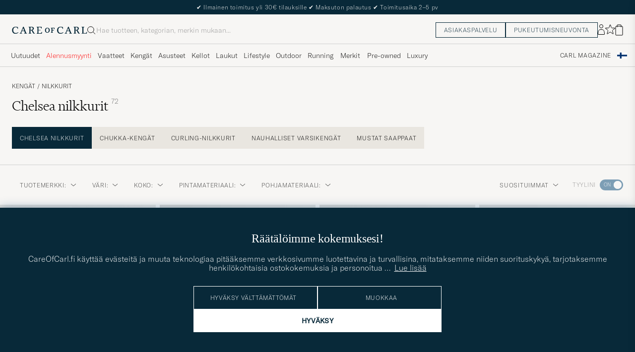

--- FILE ---
content_type: text/html; charset=UTF-8
request_url: https://www.careofcarl.fi/fi/kengat/nilkkurit/chelsea-nilkkurit-2
body_size: 62193
content:
<!DOCTYPE html>
<html lang="FI">
<head>
<meta charset="utf-8">
<meta name="theme-color" content="#082939">
<title>Chelsea nilkkurit valikoimastamme osoitteessa CareOfCarl.fi. Merkkivaatteita netistä vuodesta 2010.</title>
<meta name="format-detection" content="telephone=no,address=no">
<meta name="viewport" content="width=device-width, initial-scale=1.0">
<!-- Enable standalone display on supported mobile browsers -->
<meta name="mobile-web-app-capable" content="yes">
<meta name="apple-mobile-web-app-capable" content="yes">
<link rel="apple-touch-icon" href="/coc_180.png?v=20170921-1">
<meta name="apple-mobile-web-app-title" content="Care of Carl">
<meta name="robots" content="INDEX, FOLLOW">
<meta name="referrer" content="strict-origin-when-cross-origin">

<meta name="page-type" content="plp">
<meta name="page-context" content="product_group">
<link rel="preload" fetchpriority="high" as="image" href="/bilder/artiklar/29846611r.jpg?m=1760098159">
<link rel="preload" as="font" type="font/woff2" href="/themes/hypefront/assets/fonts/GT-America-Standard-Thin.woff2" crossorigin>
<link rel="preload" as="font" type="font/woff2" href="/themes/hypefront/assets/fonts/financier-display-light.woff2" crossorigin>
<link rel="alternate" hreflang="sv-se" href="https://www.careofcarl.se/sv/skor/kangor/chelsea-boots">
<link rel="alternate" hreflang="nl-nl" href="https://www.careofcarl.nl/nl/schoenen/laarzen/chelsea-boots">
<link rel="alternate" hreflang="fr-fr" href="https://www.careofcarl.fr/fr/chaussures/bottes/bottines-chelsea">
<link rel="alternate" hreflang="de-at" href="https://www.careofcarl.at/de/schuhe/stiefel/chelsea-boots">
<link rel="alternate" hreflang="de-ch" href="https://www.careofcarl.ch/de/schuhe/stiefel/chelsea-boots">
<link rel="alternate" hreflang="es-es" href="https://www.careofcarl.es/es/zapatos/botas/botines-chelsea">
<link rel="alternate" hreflang="it-it" href="https://www.careofcarl.it/it/scarpe/stivali/stivali-chelsea">
<link rel="alternate" hreflang="en-gb" href="https://www.careofcarl.co.uk/en/shoes/boots/chelsea-boots">
<link rel="alternate" hreflang="en-sk" href="https://www.careofcarl.com/en/shoes/boots/chelsea-boots">
<link rel="alternate" hreflang="en-be" href="https://www.careofcarl.com/en/shoes/boots/chelsea-boots">
<link rel="alternate" hreflang="no-no" href="https://www.careofcarl.no/no/sko/stovler/chelsea-boots-2">
<link rel="alternate" hreflang="en-hr" href="https://www.careofcarl.com/en/shoes/boots/chelsea-boots">
<link rel="alternate" hreflang="en-cy" href="https://www.careofcarl.com/en/shoes/boots/chelsea-boots">
<link rel="alternate" hreflang="en-cz" href="https://www.careofcarl.com/en/shoes/boots/chelsea-boots">
<link rel="alternate" hreflang="en-ee" href="https://www.careofcarl.com/en/shoes/boots/chelsea-boots">
<link rel="alternate" hreflang="en-gr" href="https://www.careofcarl.com/en/shoes/boots/chelsea-boots">
<link rel="alternate" hreflang="en-hu" href="https://www.careofcarl.com/en/shoes/boots/chelsea-boots">
<link rel="alternate" hreflang="en-ie" href="https://www.careofcarl.com/en/shoes/boots/chelsea-boots">
<link rel="alternate" hreflang="en-li" href="https://www.careofcarl.com/en/shoes/boots/chelsea-boots">
<link rel="alternate" hreflang="en-lt" href="https://www.careofcarl.com/en/shoes/boots/chelsea-boots">
<link rel="alternate" hreflang="en-lu" href="https://www.careofcarl.com/en/shoes/boots/chelsea-boots">
<link rel="alternate" hreflang="da-dk" href="https://www.careofcarl.dk/dk/sko/stovler/chelsea-boots">
<link rel="alternate" hreflang="en-mt" href="https://www.careofcarl.com/en/shoes/boots/chelsea-boots">
<link rel="alternate" hreflang="en-pl" href="https://www.careofcarl.com/en/shoes/boots/chelsea-boots">
<link rel="alternate" hreflang="en-pt" href="https://www.careofcarl.com/en/shoes/boots/chelsea-boots">
<link rel="alternate" hreflang="en-si" href="https://www.careofcarl.com/en/shoes/boots/chelsea-boots">
<link rel="alternate" hreflang="nl-be" href="https://www.careofcarl.be/nl/schoenen/laarzen/chelsea-boots">
<link rel="alternate" hreflang="fr-be" href="https://www.careofcarl.be/fr/chaussures/bottes/bottines-chelsea">
<link rel="alternate" hreflang="en-au" href="https://www.careofcarl.com/en/shoes/boots/chelsea-boots">
<link rel="alternate" hreflang="en-ca" href="https://www.careofcarl.com/en/shoes/boots/chelsea-boots">
<link rel="alternate" hreflang="en-hk" href="https://www.careofcarl.com/en/shoes/boots/chelsea-boots">
<link rel="alternate" hreflang="en-jp" href="https://www.careofcarl.com/en/shoes/boots/chelsea-boots">
<link rel="alternate" hreflang="fi-fi" href="https://www.careofcarl.fi/fi/kengat/nilkkurit/chelsea-nilkkurit-2">
<link rel="alternate" hreflang="en-kw" href="https://www.careofcarl.com/en/shoes/boots/chelsea-boots">
<link rel="alternate" hreflang="en-my" href="https://www.careofcarl.com/en/shoes/boots/chelsea-boots">
<link rel="alternate" hreflang="en-nz" href="https://www.careofcarl.com/en/shoes/boots/chelsea-boots">
<link rel="alternate" hreflang="en-qa" href="https://www.careofcarl.com/en/shoes/boots/chelsea-boots">
<link rel="alternate" hreflang="en-sa" href="https://www.careofcarl.com/en/shoes/boots/chelsea-boots">
<link rel="alternate" hreflang="en-sg" href="https://www.careofcarl.com/en/shoes/boots/chelsea-boots">
<link rel="alternate" hreflang="en-kr" href="https://www.careofcarl.com/en/shoes/boots/chelsea-boots">
<link rel="alternate" hreflang="en-tw" href="https://www.careofcarl.com/en/shoes/boots/chelsea-boots">
<link rel="alternate" hreflang="en-ae" href="https://www.careofcarl.com/en/shoes/boots/chelsea-boots">
<link rel="alternate" hreflang="en-us" href="https://www.careofcarl.com/en/shoes/boots/chelsea-boots">
<link rel="alternate" hreflang="de-de" href="https://www.careofcarl.de/de/schuhe/stiefel/chelsea-boots">
<link rel="alternate" hreflang="en" href="https://www.careofcarl.com/en/shoes/boots/chelsea-boots">
<link rel="alternate" hreflang="x-default" href="https://www.careofcarl.com/en/shoes/boots/chelsea-boots">
<link rel="canonical" href="https://www.careofcarl.fi/fi/kengat/nilkkurit/chelsea-nilkkurit-2" />
<meta property="og:site_name" content="Care of Carl"/>

<meta property="og:locale" content="fi_FI">
<meta property="og:title" content="Chelsea nilkkurit valikoimastamme osoitteessa CareOfCarl.fi. Merkkivaatteita netistä vuodesta 2010."/>
<meta property="og:url" content="https://www.careofcarl.fi/fi/kengat/nilkkurit/chelsea-nilkkurit-2"/>
<meta property="og:type" content="website">
<meta property="og:image" content="https://www.careofcarl.fi/bilder/oglogococ.jpg"/>
<meta property="og:description" content="Tutustu Chelsea nilkkurit tarjontaan osoitteessa CareOfCarl.fi. Merkkivaatteita netistä vuodesta 2010."/>
<link rel="stylesheet" type="text/css" href="/themes/hypefront/assets/app.min.css?jan7" />
<script src="/themes/hypefront/assets/critical.min.js?1718025649681bc"></script>
<script>var shop_settings = {"currency_prefix":"","request_type":"product_group","currency_suffix":"€"}; shop_settings.other = {"search_url":"/fi/search?q=","popular_terms":[{"url":"/fi/search?q=barbour","value":"barbour","position":1},{"position":2,"value":"ubr","url":"/fi/search?q=ubr"},{"url":"/fi/search?q=canada goose","value":"canada goose","position":3},{"position":4,"url":"/fi/search?q=moncler","value":"moncler"},{"position":5,"url":"/fi/search?q=cp company","value":"cp company"}],"trending_terms":[{"position":1,"value":"cardigan","url":"/fi/search?q=cardigan"},{"url":"/fi/search?q=barbour","value":"barbour","position":2},{"value":"morris","url":"/fi/search?q=morris","position":3},{"url":"/fi/search?q=cp company","value":"cp company","position":4},{"value":"ubr","url":"/fi/search?q=ubr","position":5}]}</script>
<!-- gtag_init -->
<!-- Add resource hints for faster GA connection -->
<link rel="preconnect" href="https://www.googletagmanager.com" crossorigin>
<link rel="preconnect" href="https://www.google-analytics.com" crossorigin>
<script async src="https://www.googletagmanager.com/gtag/js?id=G-7FJ2P3ZLFE"></script>
<script>
// Initialize dataLayer
window.dataLayer = window.dataLayer || [];
function gtag(){dataLayer.push(arguments);}
// Performance optimization: Cache function results
const getClientIdFromStorage = (function() {
let cachedId = null;
return function() {
if (cachedId !== null) return cachedId;
cachedId = localStorage.getItem('ga_client_id');
return cachedId;
};
})();
// Helper functions directly executed - no deferral
function initAnalytics() {
// Initialize GA but don't configure properties yet - important!
gtag('js', new Date());
gtag('set', 'url_passthrough', true);
// Set default consent state early
if (typeof(check_consent) === 'function') {
gtag('consent', 'default', {
'ad_storage': check_consent('12') ? 'granted' : 'denied',
'analytics_storage': check_consent('13') ? 'granted' : 'denied',
'ad_user_data': check_consent('12') ? 'granted' : 'denied',
'ad_personalization': check_consent('12') ? 'granted' : 'denied',
'personalization_storage': check_consent('12') ? 'granted' : 'denied'
});
}
// Optimized cookie parsing - only processes cookies once
const getCookieClientId = (function() {
let cachedCookieId = null;
let cookieChecked = false;
return function() {
if (cookieChecked) {
return cachedCookieId;
}
cookieChecked = true;
const gaCookie = document.cookie.split(';')
.map(c => c.trim())
.find(c => c.startsWith('_ga='));
if (gaCookie) {
const parts = gaCookie.split('.');
if (parts.length >= 3) {
cachedCookieId = parts.slice(2).join('.');
}
}
return cachedCookieId;
};
})();
// Improved timing for ID retrieval - measure full process
function getOrCreateClientId() {
// Try localStorage first (fastest for returning visitors)
const fromStorage = localStorage.getItem('ga_client_id');
if (fromStorage) {
return fromStorage;
}
// Fast-path for first visitors
const newId = Math.floor(Date.now() / 1000) + '.' + Math.floor(Math.random() * 999999999);
return newId;
}
// Function to configure GA with client_id
function configureGA(clientId) {
if (clientId) {
// Storage write
localStorage.setItem('ga_client_id', clientId);
// Prepare configuration object with client_id
const config = {
'send_page_view': false,
'client_id': clientId,
'user_properties': {}
};
// Only set user_id for logged in users
// Measure actual gtag calls
gtag('config', 'G-NFQNYWRR64', config);
gtag('config', 'G-7FJ2P3ZLFE', config);
gtag('config', 'AW-799744468', {
send_page_view: false,
conversion_linker: false,
allow_ad_personalization_signals: false
});
// Measure page view event
if (check_consent && check_consent('13')) {
gtag('event', 'page_view', {
'client_id': clientId
});
}
}
}
// Get client ID with optimized first-visit path
const clientId = getOrCreateClientId();
configureGA(clientId);
// Still check with GA in the background for consistency
// Most important for first visitors to sync with GA's ID
if ('requestIdleCallback' in window) {
requestIdleCallback(function() {
gtag('get', 'G-7FJ2P3ZLFE', 'client_id', function(officialClientId) {
if (officialClientId && officialClientId !== clientId) {
// Store GA's official ID for future visits
localStorage.setItem('ga_client_id', officialClientId);
}
});
});
} else {
setTimeout(function() {
gtag('get', 'G-7FJ2P3ZLFE', 'client_id', function(officialClientId) {
if (officialClientId && officialClientId !== clientId) { // Fixed variable name
// Store GA's official ID for future visits
localStorage.setItem('ga_client_id', officialClientId);
}
});
}, 1000);
}
}
// Handle consent changes - must be declared in main scope
function handleAcmChangeEvent(event) {
if (typeof check_consent === 'function') {
// Check if analytics consent is being granted now
const analyticsConsentGranted = check_consent('13');
gtag('consent', 'update', {
'ad_storage': check_consent('12') ? 'granted' : 'denied',
'ad_user_data': check_consent('12') ? 'granted' : 'denied',
'ad_personalization': check_consent('12') ? 'granted' : 'denied',
'analytics_storage': analyticsConsentGranted ? 'granted' : 'denied',
'personalization_storage': check_consent('12') ? 'granted' : 'denied'
});
gtag('event', 'Google Consent', {
'event_category': 'Consent',
'event_label': 'User updated consent'
});
// Get the client_id (should be available if consent was given)
const storedClientId = localStorage.getItem('ga_client_id');
if (storedClientId) {
const consentConfig = {...window.gaBaseConfig};
consentConfig.allow_google_signals = check_consent('12');
consentConfig.allow_ad_personalization_signals = check_consent('12');
consentConfig.client_id = storedClientId;
gtag('config', 'G-NFQNYWRR64', consentConfig);
gtag('config', 'G-7FJ2P3ZLFE', consentConfig);
gtag('config', 'AW-799744468', consentConfig);
// Send page_view event if analytics consent was just granted
if (analyticsConsentGranted) {
gtag('event', 'page_view', {
'client_id': storedClientId
});
}
}
}
}
// Start initialization immediately
initAnalytics();
</script>
<script>
document.addEventListener('DOMContentLoaded', function() {
// Add a listener for the custom 'search:performed' event
window.addEventListener('search:performed', (event) => {
const { searchTerm, type } = event.detail;
// Call the exponea.track function with the search term, type, and other details
exponea.track('search', {
'action': 'search',
'searchterm': searchTerm,
'type': type,
'language': "FI",
'logged_in': "N",
'domain': "www.careofcarl.fi"
});
});
});
</script><!--id 193-->

<script nonce="Ueeyef-SCDRxzOaLTvIuPXPEa51Mhp-pgJFlqNTlC7Y">
!function(e,n,t,i,o,r){function c(e){if("number"!=typeof e)return e;var n=new Date;return new Date(n.getTime()+1e3*e)}var a=4e3,s="xnpe_async_hide";function p(e){return e.reduce((function(e,n){return e[n]=function(){e._.push([n.toString(),arguments])},e}),{_:[]})}function m(e,n,t){var i=t.createElement(n);i.src=e;var o=t.getElementsByTagName(n)[0];return o.parentNode.insertBefore(i,o),i}function u(e){return"[object Date]"===Object.prototype.toString.call(e)}r.target=r.target||"https://api.exponea.com",r.file_path=r.file_path||r.target+"/js/exponea.min.js",o[n]=p(["anonymize","initialize","identify","update","track","trackLink","trackEnhancedEcommerce","getHtml","showHtml","showBanner","showWebLayer","ping","getAbTest","loadDependency","getRecommendation","reloadWebLayers"]),o[n].notifications=p(["isAvailable","isSubscribed","subscribe","unsubscribe"]),o[n]["snippetVersion"]="v2.3.0",function(e,n,t){e[n]["_"+t]={},e[n]["_"+t].nowFn=Date.now,e[n]["_"+t].snippetStartTime=e[n]["_"+t].nowFn()}(o,n,"performance"),function(e,n,t,i,o,r){e[o]={sdk:e[i],sdkObjectName:i,skipExperiments:!!t.new_experiments,sign:t.token+"/"+(r.exec(n.cookie)||["","new"])[1],path:t.target}}(o,e,r,n,i,RegExp("__exponea_etc__"+"=([\\w-]+)")),function(e,n,t){m(e.file_path,n,t)}(r,t,e),function(e,n,t,i,o,r,p){if(e.new_experiments){!0===e.new_experiments&&(e.new_experiments={});var f,l=e.new_experiments.hide_class||s,_=e.new_experiments.timeout||a,d=encodeURIComponent(r.location.href.split("#")[0]);e.cookies&&e.cookies.expires&&("number"==typeof e.cookies.expires||u(e.cookies.expires)?f=c(e.cookies.expires):e.cookies.expires.tracking&&("number"==typeof e.cookies.expires.tracking||u(e.cookies.expires.tracking))&&(f=c(e.cookies.expires.tracking))),f&&f<new Date&&(f=void 0);var x=e.target+"/webxp/"+n+"/"+r[t].sign+"/modifications.min.js?http-referer="+d+"&timeout="+_+"ms"+(f?"&cookie-expires="+Math.floor(f.getTime()/1e3):"");"sync"===e.new_experiments.mode&&r.localStorage.getItem("__exponea__sync_modifications__")?function(e,n,t,i,o){t[o][n]="<"+n+' src="'+e+'"></'+n+">",i.writeln(t[o][n]),i.writeln("<"+n+">!"+o+".init && document.writeln("+o+"."+n+'.replace("/'+n+'/", "/'+n+'-async/").replace("><", " async><"))</'+n+">")}(x,n,r,p,t):function(e,n,t,i,o,r,c,a){r.documentElement.classList.add(e);var s=m(t,i,r);function p(){o[a].init||m(t.replace("/"+i+"/","/"+i+"-async/"),i,r)}function u(){r.documentElement.classList.remove(e)}s.onload=p,s.onerror=p,o.setTimeout(u,n),o[c]._revealPage=u}(l,_,x,n,r,p,o,t)}}(r,t,i,0,n,o,e),function(e,n,t){e[n].start=function(i){i&&Object.keys(i).forEach((function(e){return t[e]=i[e]})),e[n].initialize(t)}}(o,n,r)}(document,"exponea","script","webxpClient",window,{
    target: "https://api.eu1.exponea.com",
    token: "cfd05462-a9e3-11ec-a21a-5e1648be9a10",
    // replace with current customer ID or leave commented out for an anonymous customer
    // customer: window.currentUserId,
//    new_experiments: {    mode: 'async',    timeout: 4000,    hide_class: 'xnpe_async_hide',  },
    track: {
        visits: false,
        google_analytics: false
    },
 
ping: {
            properties: {
                screen: screen.width + 'x' + screen.height,
                domain: 'www.careofcarl.fi',
                logged_in:'N',
            }
        }
});

exponea.start({
  file_path: 'https://api.exponea.com/js/exponea.min.js'
});
</script><script nonce="Ueeyef-SCDRxzOaLTvIuPXPEa51Mhp-pgJFlqNTlC7Y">
window.dataLayer = window.dataLayer || [];
  // Function to update or set pagetype in the dataLayer
  function updatePagetype(value) {
    var existingData = window.dataLayer.find(function(item) {
      return item.hasOwnProperty('pagetype');
    });
    if (existingData) {
      // Update the existing pagetype value
      existingData.pagetype = value;
    } else {
      // Create a new data object with pagetype
      window.dataLayer.push({
        pagetype: value
      });
    }
  }

  // Call the function to update or set pagetype
const requestType = window.shop_settings.request_type;
  updatePagetype(requestType);
</script><script nonce="Ueeyef-SCDRxzOaLTvIuPXPEa51Mhp-pgJFlqNTlC7Y">
if (sessionStorage.getItem('air_view_set') === null) {
  localStorage.setItem('air_view_1160', '"single"');
  localStorage.setItem('air_view_1190', '"single"');
  localStorage.setItem('air_view_1213', '"single"');
  sessionStorage.setItem('air_view_set', 'true');
}
</script><script nonce="Ueeyef-SCDRxzOaLTvIuPXPEa51Mhp-pgJFlqNTlC7Y">
document.addEventListener("DOMContentLoaded", function () {
    const faqContainer = document.querySelector('.faq');

    if (faqContainer) {
        const faqItems = faqContainer.querySelectorAll('ul li.accordion__item');
        const faqData = [];
        faqItems.forEach((item, index) => {
            const question = item.querySelector('.accordion__item--btn').textContent.trim();
            const answer = item.querySelector('ul').textContent.trim();
            faqData.push({
                "@type": "Question",
                "name": question,
                "acceptedAnswer": {
                    "@type": "Answer",
                    "text": answer
                }
            });
        });
        const script = document.createElement('script');
        script.type = 'application/ld+json';
        script.innerHTML = `
            {
                "@context": "https://schema.org",
                "@type": "FAQPage",
                "mainEntity": ${JSON.stringify(faqData)}
            }
        `;
        document.head.appendChild(script);
    }
});
</script>
 
      <!-- Criteo Loader File -->
<script nonce="Ueeyef-SCDRxzOaLTvIuPXPEa51Mhp-pgJFlqNTlC7Y" type="text/javascript" src="//dynamic.criteo.com/js/ld/ld.js?a=54106"  defer consent_type="12"></script>
<!-- END Criteo Loader File -->
 
<meta name="p:domain_verify" content="3d943e1b3d40bcf1b41f16de157a9475"/><script nonce="Ueeyef-SCDRxzOaLTvIuPXPEa51Mhp-pgJFlqNTlC7Y">
function embeddedPuffs(eId,pId,pLink,pImgUrl,pCaption,pColor){ //för att populera inbäddade puffar med GA tracking
  if (pColor==undefined){ pColor='Vit'}
  var span= document.getElementById(eId);
  document.querySelector("#"+eId + ">img")?.remove();
  var fragment = document.createDocumentFragment();
  divContainer=document.createElement('div')
  divContainer.setAttribute("class","relative flex");
  aElement=document.createElement('a');
  aElement.setAttribute("href",pLink);
  //aElement.setAttribute("onclick",'promo(true,"'+pId+'","'+pId+'")');
  imgElement=document.createElement('img');
  imgElement.setAttribute("src",pImgUrl);
  aElement.appendChild(imgElement);
  divContainer.appendChild(aElement);
  fragment.appendChild(divContainer);
  divContainer=document.createElement('div')
  divContainer.setAttribute("class","centerpuff lasmerknapp" + pColor);
  aElement=document.createElement('a');
  aElement.setAttribute("href",pLink);
  //aElement.setAttribute("onclick",'promo(true,"'+pId+'","'+pId+'")');
  aElement.innerHTML=pCaption;
  divContainer.appendChild(aElement);
  fragment.appendChild(divContainer);
  span.appendChild(fragment);
  promo(false,pId,pId);
}
</script><script nonce="Ueeyef-SCDRxzOaLTvIuPXPEa51Mhp-pgJFlqNTlC7Y" defer id="pertentoScript" src="https://app.pertento.ai/pertentoRuntime.js?website-id=4138"></script><meta name="facebook-domain-verification" content="f1m2qp2zz304ebfbq7075wtout7r7m" /><!-- Facebook Pixel Code -->

<script nonce="Ueeyef-SCDRxzOaLTvIuPXPEa51Mhp-pgJFlqNTlC7Y" consent_type="12">
  !function(f,b,e,v,n,t,s)
  {if(f.fbq)return;n=f.fbq=function(){n.callMethod?
  n.callMethod.apply(n,arguments):n.queue.push(arguments)};
  if(!f._fbq)f._fbq=n;n.push=n;n.loaded=!0;n.version='2.0';
  n.queue=[];t=b.createElement(e);t.async=!0;
  t.src=v;s=b.getElementsByTagName(e)[0];
  s.parentNode.insertBefore(t,s)}(window, document,'script',
  'https://connect.facebook.net/en_US/fbevents.js');
fbq('init', '534812246649643');  
fbq('track','PageView');
</script>
<!-- End Facebook Pixel Code -->
<script nonce="Ueeyef-SCDRxzOaLTvIuPXPEa51Mhp-pgJFlqNTlC7Y" consent_type="12">
!function (w, d, t) {
  w.TiktokAnalyticsObject=t;var ttq=w[t]=w[t]||[];ttq.methods=["page","track","identify","instances","debug","on","off","once","ready","alias","group","enableCookie","disableCookie"],ttq.setAndDefer=function(t,e){t[e]=function(){t.push([e].concat(Array.prototype.slice.call(arguments,0)))}};for(var i=0;i<ttq.methods.length;i++)ttq.setAndDefer(ttq,ttq.methods[i]);ttq.instance=function(t){for(var e=ttq._i[t]||[],n=0;n<ttq.methods.length;n++)ttq.setAndDefer(e,ttq.methods[n]);return e},ttq.load=function(e,n){var i="https://analytics.tiktok.com/i18n/pixel/events.js";ttq._i=ttq._i||{},ttq._i[e]=[],ttq._i[e]._u=i,ttq._t=ttq._t||{},ttq._t[e]=+new Date,ttq._o=ttq._o||{},ttq._o[e]=n||{};var o=document.createElement("script");o.type="text/javascript",o.async=!0,o.src=i+"?sdkid="+e+"&lib="+t;var a=document.getElementsByTagName("script")[0];a.parentNode.insertBefore(o,a)};

  ttq.load('CAG61DRC77U2AJB6U08G');
  ttq.page();
}(window, document, 'ttq');
</script><script nonce="Ueeyef-SCDRxzOaLTvIuPXPEa51Mhp-pgJFlqNTlC7Y" src="https://www.google.com/recaptcha/api.js?render=explicit" defer></script><script>
// Set checkout version cookie - wait for app.js to load setSessionCookie function
document.addEventListener('DOMContentLoaded', function() {
if (window.setSessionCookie) {
window.setSessionCookie("checkoutversion", "new");
}
});
</script>
</head>
<body data-instant-intensity="400">
<a href="#main-content" class="skip-link">Siirry sisältöön</a>
<a href="#main--nav" class="skip-link">Siirry valikkoon</a>
<a href="#product-list" class="skip-link">Siirry tuotteisiin</a>
<a href="#site-footer" class="skip-link">Siirry alatunnisteeseen</a>

<!-- set google consent default-->

<script nonce="Ueeyef-SCDRxzOaLTvIuPXPEa51Mhp-pgJFlqNTlC7Y">
	gtag('consent', 'update', {
		'ad_storage': 'denied',
		'analytics_storage': 'denied',
		'ad_user_data':'denied',
		'ad_personalization':'denied'
	});
</script>

<!-- slut--><!-- header.tt -->
<!-- toplist -->
<div id="toplist" class="">
<div class="w-100 py-8">
<span><!-- /snippets/topbanner-fi.html -->
<div id="topbanner-fi" role="status">
  
  <div class="msg">
    <span aria-hidden="true">✔</span> Ilmainen toimitus yli 30€ tilauksille
    <span aria-hidden="true">✔</span> Maksuton palautus
    <span aria-hidden="true">✔</span> Toimitusaika 2–5 pv
  </div>
  <div class="msg hide" hidden>
    Laajennettu palautusoikeus voimassa 5. tammikuuta 2026 asti
  </div>
</div>

</span>

</div>
</div>
<script>
// /snippets/topbanner-rotator.js
(function () {
const banner = document.getElementById('topbanner');
if (!banner) return;
const msgs = banner.querySelectorAll('.msg:not(.hide)');
if (msgs.length <= 1) return;
let i = 0;
setInterval(() => {
// why: 'hidden' = enklast och tillgängligt
msgs[i].hidden = true;
i = (i + 1) % msgs.length;
msgs[i].hidden = false;
}, 3500);
})();
</script>
<header id="header" class="beige-tint-1-bg top">
<div class="page--container">
<div class="header d-flex">
<div class="header__logo">
<a href="/" aria-label="Siirry Care of Carlin etusivulle" title="Siirry Care of Carlin etusivulle">
<svg width="152" height="16" viewBox="0 0 152 16" fill="none" xmlns="https://www.w3.org/2000/svg">
<path d="M28.6313 13.0017L23.8438 1.0332H22.5336L17.6958 12.7245C17.2675 13.7576 16.9651 13.8584 16.3856 13.8584H15.8564V14.8663H20.3919V13.8836H19.6108C18.9809 13.8836 18.9053 13.6568 18.9053 13.4301C18.9053 13.0773 19.1068 12.5734 19.2832 12.0694L20.2155 9.70092H24.9777L26.1368 12.9009C26.162 12.9513 26.1872 13.0017 26.1872 13.0521C26.2376 13.2033 26.2879 13.3293 26.2879 13.4301C26.2879 13.6316 26.2124 13.8584 25.5824 13.8584H24.8265V14.8411H30.2187V13.8584H29.6139C29.1352 13.8836 28.9336 13.7072 28.6313 13.0017ZM24.625 8.66785H20.6942L22.71 3.62848L24.625 8.66785Z" fill="#082939"/>
<path d="M43.5226 11.011C42.5399 8.97002 42.1115 8.49128 41.0533 7.93695C43.1698 7.4834 44.2533 5.8708 44.2533 4.43458C44.2533 2.31805 42.5651 1.00781 39.8942 1.00781H33.8218V2.01569H34.5777C34.9808 2.01569 35.3084 2.34325 35.3084 2.74639V13.1275C35.3084 13.5306 34.9808 13.8582 34.5777 13.8582H33.8218V14.8661H38.9619V13.8834H38.206C37.8029 13.8834 37.4753 13.5558 37.4753 13.1527V8.36529H38.1808C39.3399 8.36529 39.995 8.64246 40.7257 10.1795C41.3304 11.5149 42.0108 12.7999 42.5903 13.833C42.9682 14.4629 43.6234 14.8661 44.3793 14.8661H46.4706V13.8834H45.6139C45.0344 13.8834 44.606 13.3039 43.5226 11.011ZM41.9856 4.45978C41.9856 6.37474 40.7005 7.38261 38.2564 7.38261H37.4501V2.01569H39.2895C41.28 2.01569 41.9856 3.27553 41.9856 4.45978Z" fill="#082939"/>
<path d="M59.8502 11.5153C59.0439 13.657 58.7416 13.8838 57.3809 13.8838H53.551V8.36568H57.6833V7.383H53.551V2.01607H56.8266C58.3888 2.01607 58.666 2.41922 58.9935 4.46017L59.0187 4.53576H59.951V1.05859H49.9227V2.04127H50.6534C51.0565 2.04127 51.4093 2.36883 51.4093 2.79718V13.1531C51.4093 13.5562 51.0817 13.909 50.6534 13.909H49.8975V14.8917H60.1526L60.8833 11.4649H59.8502V11.5153Z" fill="#082939"/>
<path d="M12.4548 11.9686C11.2958 13.0269 9.48161 13.6568 7.66744 13.6568C5.27374 13.6568 2.72886 12.1198 2.72886 7.81116C2.72886 4.25841 4.56823 1.96549 7.41547 1.96549C10.7415 1.96549 11.0186 3.32612 11.321 4.83794C11.3462 4.93872 11.3714 5.06471 11.3714 5.16549L11.3966 5.24109H12.3541V1.76392H12.2785C12.2785 1.76392 9.93516 0.907227 7.56665 0.907227C3.05642 0.907227 0.360352 3.60329 0.360352 8.11353C0.360352 11.4647 2.45169 15.1183 7.03752 15.1183C9.45642 15.1183 11.4722 14.312 13.0848 12.7246L13.1352 12.6742L12.5304 11.9183L12.4548 11.9686Z" fill="#082939"/>
<path d="M119.315 13.0017L114.527 1.0332H113.242L108.43 12.7245C108.001 13.7576 107.699 13.8584 107.119 13.8584H106.59V14.8663H111.126V13.8836H110.319C109.69 13.8836 109.614 13.6568 109.614 13.4301C109.614 13.0773 109.816 12.5734 109.992 12.0694L110.924 9.70092H115.686L116.845 12.9009C116.871 12.9513 116.896 13.0017 116.896 13.0521C116.946 13.2033 116.997 13.3293 116.997 13.4552C116.997 13.6568 116.921 13.8836 116.291 13.8836H115.535V14.8663H120.927V13.8836H120.323C119.819 13.8836 119.617 13.7072 119.315 13.0017ZM115.283 8.66785H111.378L113.393 3.62848L115.283 8.66785Z" fill="#082939"/>
<path d="M150.559 11.4397L150.534 11.4901C149.727 13.6318 149.425 13.8586 148.064 13.8586H144.234V2.77198C144.234 2.36883 144.562 2.04127 144.965 2.04127H145.721V1.05859H140.606V2.04127H141.362C141.765 2.04127 142.093 2.36883 142.093 2.77198V13.1279C142.093 13.531 141.765 13.8838 141.337 13.8838H140.606V14.8665H150.861L151.592 11.4397H150.559Z" fill="#082939"/>
<path d="M103.138 11.9686C101.979 13.0269 100.165 13.6568 98.351 13.6568C95.9573 13.6568 93.4125 12.1198 93.4125 7.81116C93.4125 4.25841 95.2518 1.96549 98.0991 1.96549C101.425 1.96549 101.702 3.32612 102.005 4.83794C102.03 4.93872 102.055 5.06471 102.055 5.16549L102.08 5.24109H103.038V1.76392H102.962C102.937 1.76392 100.619 0.907227 98.2502 0.907227C93.74 0.907227 91.0439 3.60329 91.0439 8.11353C91.0439 11.4647 93.1353 15.1183 97.7211 15.1183C100.14 15.1183 102.156 14.312 103.768 12.7246L103.819 12.6742L103.214 11.9183L103.138 11.9686Z" fill="#082939"/>
<path d="M71.4407 2.94824C68.5683 2.94824 66.6533 4.98919 66.6533 8.0632C66.6533 10.3561 67.888 13.0018 71.3147 13.0018C73.7588 13.0018 76.2281 11.4144 76.2281 7.83643C76.2281 4.8884 74.3384 2.94824 71.4407 2.94824ZM74.1872 7.83643C74.1872 10.6333 73.2045 12.0443 71.2895 12.0443C69.6013 12.0443 68.6691 10.5577 68.6691 7.96242C68.6691 5.44273 69.7021 3.95612 71.4407 3.95612C73.8344 3.93092 74.1872 6.37501 74.1872 7.83643Z" fill="#082939"/>
<path d="M78.647 4.03189H79.1761C79.4533 4.03189 79.68 4.25866 79.68 4.53583V11.4398C79.68 11.7169 79.4533 11.9437 79.1761 11.9437H78.647V12.876H82.6029V11.9437H82.0989C81.8218 11.9437 81.595 11.7169 81.595 11.4398V8.39095H84.4674V7.35788H81.595V4.0067H83.7367C84.7446 4.0067 84.8958 4.18307 85.0974 5.51851L85.1226 5.66969H85.9289V3.09961H78.6722L78.647 4.03189Z" fill="#082939"/>
<path d="M134.206 11.011C133.223 8.97002 132.795 8.49128 131.737 7.93695C133.853 7.4834 134.937 5.8708 134.937 4.43458C134.937 2.31805 133.248 1.00781 130.578 1.00781H124.48V2.01569H125.236C125.639 2.01569 125.967 2.34325 125.967 2.74639V13.1275C125.967 13.5306 125.639 13.8582 125.236 13.8582H124.48V14.8661H129.62V13.8834H128.864C128.461 13.8834 128.134 13.5558 128.134 13.1527V8.36529H128.839C129.998 8.36529 130.653 8.64246 131.384 10.1795C131.989 11.5149 132.669 12.7999 133.248 13.833C133.626 14.4629 134.282 14.8661 135.037 14.8661H137.104V13.8834H136.247C135.718 13.8834 135.315 13.3039 134.206 11.011ZM132.669 4.45978C132.669 6.37474 131.384 7.38261 128.94 7.38261H128.134V2.01569H129.973C131.963 2.01569 132.669 3.27553 132.669 4.45978Z" fill="#082939"/>
</svg>
</a>
</div>
<div id="search-wrapper" class="header__search">
<form id="search-form" class="d-flex middle c-gap-8" role="search" aria-label="Hae kaupasta">
<label class="search-label "for="search">
<span
>Haku</span>

</label>
<p id="error" class="hide " role="alert"
></p>
<svg

width="16"
height="16"
fill="none"
aria-hidden="true"
focusable="false"
viewBox="0 0 16 16">
<circle cx="6.85714" cy="6.85714" r="6.35714" stroke="black"/>
<path d="M11.3359 11.333L16.0026 15.9997" stroke="black"/>
</svg>
<input
id="search"
type="search"
enterkeyhint="search"


placeholder="Hae tuotteen, kategorian, merkin mukaan..."
aria-errormessage="error"
autocomplete="off"
autocorrect="off"
spellcheck="false"
autocapitalize="off"

>



<input

type="submit"


value="Hae kaupasta"






class="button "
>


</form>
<div id="suggest-area" class="beige-tint-1-bg">
<div id="suggest-init">

<div id="search-history"></div>



</div>
<div id="suggest-result"></div>
</div>
<script>
window.search_texts = {"history": "History", "clear": "Clear"};
window.search_history_count = '10';
window.suggest_highlight = '0';
</script>
</div>
<div class="header__icons__wrapper d-flex" role="toolbar" aria-label="Tagi" data-qa="header-icons">
<button 
class="header__customerservice hide-xs show-md "


type="button"


>Asiakaspalvelu
</button>
<button 
class="header__styleadvicer StyleAdviceTrigger hide-xs show-md "


type="button"


>Pukeutumisneuvonta
</button>


<div class="header__icon d-flex header__login" data-qa="icon-login">
<button id="login-icon" class="login-icon-btn" aria-label="Kirjaudu sisään" data-qa="btn-login">
<svg  width="14" height="21" fill="none" viewBox="0 0 14 21">
<path d="M11.6464 11.8536L11.6464 11.8536C11.9865 12.1936 12.2826 12.7193 12.5305 13.3913C12.7763 14.0574 12.9622 14.8325 13.1015 15.6383C13.3802 17.25 13.4643 18.935 13.4894 20.0143C13.4955 20.276 13.2816 20.5 13 20.5H1C0.718831 20.5 0.503607 20.2757 0.509067 20.0126C0.531886 18.9134 0.611939 17.2335 0.889165 15.6298C1.02776 14.8281 1.21361 14.0577 1.46046 13.3943C1.70928 12.7256 2.00796 12.199 2.35354 11.8534C2.77108 11.4359 3.43198 11.0929 4.26233 10.8557C5.08592 10.6204 6.03886 10.4999 6.99998 10.4999C7.96109 10.4999 8.91403 10.6204 9.73762 10.8557C10.568 11.093 11.2289 11.436 11.6464 11.8536Z" stroke="black"/>
<circle cx="7" cy="4" r="3.5" stroke="black"/>
</svg>
</button>
</div>

<div class="header__icon d-flex header__wishlist" data-qa="icon-wishlist">
<a href="/toivelista" aria-label="Näytä suosikit" title="Näytä suosikit" data-qa="link-wishlist">
<svg   width="21" height="20" fill="none" viewBox="0 0 21 20">
<path d="M10.5245 1.08117C10.6742 0.620533 11.3258 0.620534 11.4755 1.08116L13.2189 6.44603C13.4197 7.06402 13.9956 7.48242 14.6454 7.48245L20.2864 7.48266C20.7708 7.48268 20.9721 8.10246 20.5803 8.38716L16.0168 11.703C15.4911 12.085 15.2711 12.762 15.4719 13.38L17.2148 18.745C17.3645 19.2056 16.8373 19.5887 16.4454 19.304L11.8816 15.9885C11.3559 15.6066 10.6441 15.6066 10.1184 15.9885L5.55456 19.304C5.16271 19.5887 4.6355 19.2056 4.78515 18.745L6.52812 13.38C6.72889 12.762 6.50892 12.085 5.98324 11.703L1.41968 8.38716C1.02785 8.10246 1.22923 7.48268 1.71357 7.48266L7.35459 7.48245C8.00439 7.48242 8.58028 7.06402 8.7811 6.44603L10.5245 1.08117Z" stroke="black"/>
</svg>
</a>
</div>
<div class="header__icon d-flex header__cart" data-qa="icon-cart" aria-label="Näytä ostoskori">
<style>
button {
border:none
}
</style>
<script>
window.shop_texts = {
text1: "Valitettavasti!",
text2: "Tuotetta ei ole lisätty ostoskoriin, sillä se on tällä hetkellä loppuunmyyty.",
duplicate_item: "Sinulla on jo %%1 ostoskorissasi. Se on viimeinen kappale.<br/>Siirry kassalle viimeistelläksesi ostoksesi.",
duplicate_item_heading: "Tuote on jo ostoskorissasi",
};
window.checkout_url = "/kassa";
</script>
<div id="air-cart-wrapper" class="d-flex" data-qa="cart-wrapper">
<button id="air-cart-label" class="d-flex" aria-label="Näytä ostoskori" aria-haspopup="dialog" aria-controls="air-cart-content" aria-expanded="false" data-qa="cart-button" title="Näytä ostoskori">
<svg  width="16" height="23" fill="none" viewBox="0 0 16 23">
<path d="M12 5.87805V3.78746V2C12 1.44772 11.5523 1 11 1H5C4.44772 1 4 1.44771 4 2V3.78746V5.87805" stroke="black"/>
<path d="M1 5C1 4.44772 1.44772 4 2 4H14C14.5523 4 15 4.44772 15 5V21C15 21.5523 14.5523 22 14 22H2C1.44772 22 1 21.5523 1 21V5Z" stroke="black"/>
</svg><span id="air-cart-label-text" class="text--uppercase" aria-live="polite" data-qa="cart-count"></span>
</button>
<div id="air-cart-content" class="hide" role="dialog" aria-hidden="true" aria-modal="true" aria-labelledby="air-cart-label" tabindex="-1" data-qa="cart-dialog">
<div id="air-cart-module" data-qa="cart-module">
<button class="close" aria-label="Sulje ostoskori" data-qa="cart-close">
<svg class="close " width="16" height="16" fill="none" viewBox="0 0 16 16">
<path d="M2.771 13.3335L13.4377 2.68535" stroke="black" stroke-width="1" vector-effect="non-scaling-stroke"/>
<path d="M2.771 2.6665L13.4284 13.3239" stroke="black" stroke-width="1" vector-effect="non-scaling-stroke"/>
</svg></button>
<div class="air-cart-headline row fs-24 financier p-16">
1 tuote lisätty ostoskoriin</div>
<div id="air-cart" class="px-16" data-qa="cart-items">
</div>
<div class="p-16">
<a href="/kassa" id="air-cart-btn" class="btn dark-blue-bg light-white-text w-100 d-flex center-xs" data-qa="cart-checkout-btn">Kassalle</a>
</div>
<div class="atcwrapper hide"> <div class="px-16"> <p class="mt-20 text--uppercase">Turvallinen maksu</p> <img src="/dokument/bibliotek/Image/klarna.svg" width="50" height="80" class="light-grey-b" style="mix-blend-mode: darken;" loading="lazy" /> <img src="/dokument/bibliotek/Image/trustly.png" width="50" height="80" class="light-grey-b" style="mix-blend-mode: darken;" loading="lazy" /> <img src="/dokument/bibliotek/Image/mobilepay.svg" width="50" height="80" class="light-grey-b" style="mix-blend-mode: darken;" loading="lazy" /> <img src="/dokument/bibliotek/Image/visa.svg" width="50" height="80" alt="" loading="lazy" /> <img src="/dokument/bibliotek/Image/mastercard-alt.svg" width="50" height="80" class="light-grey-b" style="mix-blend-mode: darken;" loading="lazy" /> <img src="/dokument/bibliotek/Image/amex.svg" width="50" height="80" class="light-grey-b" style="mix-blend-mode: darken;" loading="lazy" /> <img src="/dokument/bibliotek/Image/paypal.svg" width="50" height="80" class="light-grey-b" style="mix-blend-mode: darken;" loading="lazy" /></div> <div class="px-16"> <p class="mt-20 text--uppercase">Nopea toimitus</p> <img src="/dokument/bibliotek/Image/budbee.svg" style="margin-left:-5px;" width="50" loading="lazy" /> <img src="/bilder/ibutik-a/symboler/frakt/liten/179.gif" width="50" alt="" loading="lazy" /> <img src="/bilder/ibutik-a/symboler/frakt/liten/154.gif" width="50" loading="lazy" /></div> </div><div class="addtocart_upsell_wrapper">
<h2 class="px-16 fs-24">Päivitä vaatekaapin kulmakiviä</h2>








<div class="row beige-tint-1-bg p-0 " id="addtocart">
<div class="col-xs-12 px-0 ">







<div class="snapping--wrapper col-xs-12  trackable_rec"
data-recid="addtocart"
data-track-list="{&quot;list_id&quot;:&quot;addtocart&quot;,&quot;list_name&quot;:&quot;addtocart&quot;}"
data-auto-track-list="true">

<span class="list-nav nav-large radius-100 nav-prev light-white-bg">
<svg class=" rotate-180" width="25" height="25" fill="none" viewBox="0 0 25 25">
<path d="M5.45703 12.5H19.457" stroke="black" stroke-linecap="round" stroke-linejoin="round"/>
<path d="M12.457 5.5L19.457 12.5L12.457 19.5" stroke="black" stroke-linecap="square" stroke-linejoin="round"/>
</svg>
</span>

<div class="snapping d-flex cell--small  ">










<article
class="product-cell product d-flex  pinned  "
tabindex="0"
aria-label=" Polo Ralph Lauren 6-Pack Trunk Black, 80€"
style="order:"
>
<a href="/fi/polo-ralph-lauren-6-pack-trunk-black"
class="product__img js-product-primary-link d-flex light-grey-bg navigate-product"
aria-label="Mies  Polo Ralph Lauren 6-Pack Trunk Black"
tabindex="-1"
data-track="{&quot;product_color&quot;:&quot;&quot;,&quot;track_in&quot;:&quot;br,ga&quot;,&quot;product_name&quot;:&quot;Polo Ralph Lauren 6-Pack Trunk Black&quot;,&quot;nonInteraction&quot;:0,&quot;placement&quot;:1,&quot;site_name&quot;:&quot;newUX&quot;,&quot;product_brand&quot;:null,&quot;product_cat_1&quot;:&quot;&quot;,&quot;product_id&quot;:&quot;SA000095&quot;,&quot;eventCategory&quot;:&quot;pdp&quot;,&quot;eventAction&quot;:&quot;select_item&quot;,&quot;product_cat_2&quot;:&quot;&quot;,&quot;product_cat_3&quot;:&quot;&quot;,&quot;recommendation_id&quot;:&quot;addtocart&quot;,&quot;product_price&quot;:&quot;80&quot;}">
<img class="product_img--standard"  alt=" Polo Ralph Lauren 6-Pack Trunk Black" loading="lazy" src="/bilder/artiklar/SA000095.jpg?m=1743694652" alt="..." width="647" height="808"    /><div class="product__badge text--uppercase">

</div>
</a>
<!-- Wishlist button positioned outside image link to prevent event conflicts -->
<div class="product__container product__container d-flex flex-column">
<a class="product__brand navigate " tabindex="-1"id="product-brand-SA000095" href="" >
</a><a href="/fi/polo-ralph-lauren-6-pack-trunk-black" class="product__name __name navigate-product" id="product-title-SA000095" tabindex="-1">Polo Ralph Lauren 6-Pack Trunk Black</a>
<div class="d-flex between w-100 ">
<div class="product__price pt-8">

<span  class="product__price--regular ">80€</span>
</div>
</div>
</div>
</article>











<article
class="product-cell product d-flex  pinned  "
tabindex="0"
aria-label=" Polo Ralph Lauren Classic Sports Cap Beige, 60€"
style="order:"
>
<a href="/fi/polo-ralph-lauren-classic-sports-cap-beige"
class="product__img js-product-primary-link d-flex light-grey-bg navigate-product"
aria-label="Mies  Polo Ralph Lauren Classic Sports Cap Beige"
tabindex="-1"
data-track="{&quot;placement&quot;:2,&quot;nonInteraction&quot;:0,&quot;site_name&quot;:&quot;newUX&quot;,&quot;product_name&quot;:&quot;Polo Ralph Lauren Classic Sports Cap Beige&quot;,&quot;product_color&quot;:&quot;&quot;,&quot;track_in&quot;:&quot;br,ga&quot;,&quot;product_id&quot;:&quot;14318010&quot;,&quot;eventCategory&quot;:&quot;pdp&quot;,&quot;product_brand&quot;:null,&quot;product_cat_1&quot;:&quot;&quot;,&quot;product_price&quot;:&quot;60&quot;,&quot;product_cat_3&quot;:&quot;&quot;,&quot;recommendation_id&quot;:&quot;addtocart&quot;,&quot;product_cat_2&quot;:&quot;&quot;,&quot;eventAction&quot;:&quot;select_item&quot;}">
<img alt="" class="product__img--hover" loading="lazy" src="/bilder/artiklar/zoom/14318010_3.jpg?m=1681212016" width="647" height="808" aria-hidden="true"/><img class="product_img--standard"  alt=" Polo Ralph Lauren Classic Sports Cap Beige" loading="lazy" src="/bilder/artiklar/14318010.jpg?m=1743689545" alt="..." width="647" height="808"    /><div class="product__badge text--uppercase">

</div>
</a>
<!-- Wishlist button positioned outside image link to prevent event conflicts -->
<div class="product__container product__container d-flex flex-column">
<a class="product__brand navigate " tabindex="-1"id="product-brand-14318010" href="" >
</a><a href="/fi/polo-ralph-lauren-classic-sports-cap-beige" class="product__name __name navigate-product" id="product-title-14318010" tabindex="-1">Polo Ralph Lauren Classic Sports Cap Beige</a>
<div class="d-flex between w-100 ">
<div class="product__price pt-8">

<span  class="product__price--regular ">60€</span>
</div>
</div>
</div>
</article>











<article
class="product-cell product d-flex  pinned  "
tabindex="0"
aria-label=" Care with Carl 10-Pack Solid Cotton Socks BLACK, 22,90€"
style="order:"
>
<a href="/fi/care-with-carl-10-pack-solid-cotton-socks-black"
class="product__img js-product-primary-link d-flex light-grey-bg navigate-product"
aria-label="Mies  Care with Carl 10-Pack Solid Cotton Socks BLACK"
tabindex="-1"
data-track="{&quot;product_price&quot;:&quot;22.90&quot;,&quot;recommendation_id&quot;:&quot;addtocart&quot;,&quot;product_cat_3&quot;:&quot;&quot;,&quot;product_cat_2&quot;:&quot;&quot;,&quot;eventAction&quot;:&quot;select_item&quot;,&quot;product_id&quot;:&quot;30316610&quot;,&quot;eventCategory&quot;:&quot;pdp&quot;,&quot;product_cat_1&quot;:&quot;&quot;,&quot;product_brand&quot;:null,&quot;placement&quot;:3,&quot;nonInteraction&quot;:0,&quot;site_name&quot;:&quot;newUX&quot;,&quot;product_name&quot;:&quot;Care with Carl 10-Pack Solid Cotton Socks BLACK&quot;,&quot;track_in&quot;:&quot;br,ga&quot;,&quot;product_color&quot;:&quot;&quot;}">
<img class="product_img--standard"  alt=" Care with Carl 10-Pack Solid Cotton Socks BLACK" loading="lazy" src="/bilder/artiklar/30316610.jpg?m=1760009661" alt="..." width="647" height="808"    /><div class="product__badge text--uppercase">

</div>
</a>
<!-- Wishlist button positioned outside image link to prevent event conflicts -->
<div class="product__container product__container d-flex flex-column">
<a class="product__brand navigate " tabindex="-1"id="product-brand-30316610" href="" >
</a><a href="/fi/care-with-carl-10-pack-solid-cotton-socks-black" class="product__name __name navigate-product" id="product-title-30316610" tabindex="-1">Care with Carl 10-Pack Solid Cotton Socks BLACK</a>
<div class="d-flex between w-100 ">
<div class="product__price pt-8">

<span  class="product__price--regular ">22,90€</span>
</div>
</div>
</div>
</article>











<article
class="product-cell product d-flex  pinned  "
tabindex="0"
aria-label=" Care with Carl Garment Bag Classic Green, 45€"
style="order:"
>
<a href="/fi/care-with-carl-garment-bag-classic-green"
class="product__img js-product-primary-link d-flex light-grey-bg navigate-product"
aria-label="Mies  Care with Carl Garment Bag Classic Green"
tabindex="-1"
data-track="{&quot;recommendation_id&quot;:&quot;addtocart&quot;,&quot;product_cat_3&quot;:&quot;&quot;,&quot;product_price&quot;:&quot;45&quot;,&quot;eventAction&quot;:&quot;select_item&quot;,&quot;product_cat_2&quot;:&quot;&quot;,&quot;product_id&quot;:&quot;28102810&quot;,&quot;eventCategory&quot;:&quot;pdp&quot;,&quot;product_brand&quot;:null,&quot;product_cat_1&quot;:&quot;&quot;,&quot;product_name&quot;:&quot;Care with Carl Garment Bag Classic Green&quot;,&quot;nonInteraction&quot;:0,&quot;placement&quot;:4,&quot;site_name&quot;:&quot;newUX&quot;,&quot;product_color&quot;:&quot;&quot;,&quot;track_in&quot;:&quot;br,ga&quot;}">
<img alt="" class="product__img--hover" loading="lazy" src="/bilder/artiklar/zoom/28102810_3.jpg?m=1731420497" width="647" height="808" aria-hidden="true"/><img class="product_img--standard"  alt=" Care with Carl Garment Bag Classic Green" loading="lazy" src="/bilder/artiklar/28102810.jpg?m=1743694340" alt="..." width="647" height="808"    /><div class="product__badge text--uppercase">

</div>
</a>
<!-- Wishlist button positioned outside image link to prevent event conflicts -->
<div class="product__container product__container d-flex flex-column">
<a class="product__brand navigate " tabindex="-1"id="product-brand-28102810" href="" >
</a><a href="/fi/care-with-carl-garment-bag-classic-green" class="product__name __name navigate-product" id="product-title-28102810" tabindex="-1">Care with Carl Garment Bag Classic Green</a>
<div class="d-flex between w-100 ">
<div class="product__price pt-8">

<span  class="product__price--regular ">45€</span>
</div>
</div>
</div>
</article>











<article
class="product-cell product d-flex  pinned  "
tabindex="0"
aria-label=" Polo Ralph Lauren 3-Pack Crew Neck T-Shirt White, 70€"
style="order:"
>
<a href="/fi/polo-ralph-lauren-3-pack-crew-neck-t-shirt-white"
class="product__img js-product-primary-link d-flex light-grey-bg navigate-product"
aria-label="Mies  Polo Ralph Lauren 3-Pack Crew Neck T-Shirt White"
tabindex="-1"
data-track="{&quot;product_brand&quot;:null,&quot;product_cat_1&quot;:&quot;&quot;,&quot;eventCategory&quot;:&quot;pdp&quot;,&quot;product_id&quot;:&quot;20230411r&quot;,&quot;eventAction&quot;:&quot;select_item&quot;,&quot;product_cat_2&quot;:&quot;&quot;,&quot;product_cat_3&quot;:&quot;&quot;,&quot;recommendation_id&quot;:&quot;addtocart&quot;,&quot;product_price&quot;:&quot;70&quot;,&quot;product_color&quot;:&quot;&quot;,&quot;track_in&quot;:&quot;br,ga&quot;,&quot;product_name&quot;:&quot;Polo Ralph Lauren 3-Pack Crew Neck T-Shirt White&quot;,&quot;placement&quot;:5,&quot;nonInteraction&quot;:0,&quot;site_name&quot;:&quot;newUX&quot;}">
<img alt="" class="product__img--hover" loading="lazy" src="/bilder/artiklar/zoom/20230411r_3.jpg?m=1719408776" width="647" height="808" aria-hidden="true"/><img class="product_img--standard"  alt=" Polo Ralph Lauren 3-Pack Crew Neck T-Shirt White" loading="lazy" src="/bilder/artiklar/20230411r.jpg?m=1743691400" alt="..." width="647" height="808"    /><div class="product__badge text--uppercase">

</div>
</a>
<!-- Wishlist button positioned outside image link to prevent event conflicts -->
<div class="product__container product__container d-flex flex-column">
<a class="product__brand navigate " tabindex="-1"id="product-brand-20230411r" href="" >
</a><a href="/fi/polo-ralph-lauren-3-pack-crew-neck-t-shirt-white" class="product__name __name navigate-product" id="product-title-20230411r" tabindex="-1">Polo Ralph Lauren 3-Pack Crew Neck T-Shirt White</a>
<div class="d-flex between w-100 ">
<div class="product__price pt-8">

<span  class="product__price--regular ">70€</span>
</div>
</div>
</div>
</article>


</div>


<span class="list-nav nav-large radius-100 nav-next light-white-bg">
<svg class=" rotate-0" width="25" height="25" fill="none" viewBox="0 0 25 25">
<path d="M5.45703 12.5H19.457" stroke="black" stroke-linecap="round" stroke-linejoin="round"/>
<path d="M12.457 5.5L19.457 12.5L12.457 19.5" stroke="black" stroke-linecap="square" stroke-linejoin="round"/>
</svg>
</span>

</div>


</div>
</div>
</div>
</div>
</div>
</div>
</div>
<button class="header__icon d-flex header__mobilemenu hide-md" id="main--nav-icon" aria-label="Päävalikko" aria-controls="main--nav" aria-expanded="false" data-qa="icon-mobilemenu" type="button">
<svg width="24" height="24" viewBox="0 0 24 24" fill="none" xmlns="https://www.w3.org/2000/svg">
<path d="M0 8H24" stroke="black"/>
<path d="M0 16H24" stroke="black"/>
</svg>
</button>
</div>
</div>
<nav class="nav" id="main--nav" tabindex="-1" aria-label="Päävalikko">
<!-- NAVIGATION.TT -->
<style>
.hover-menu{width:100vw};
.hover-menu a:focus-visible { background:none; }
.nav .menu__categories > li.has__children[data-category-id="198"] > button {
color: red;
}
/* optional: also make the arrow red */
.nav .menu__categories > li.has__children[data-category-id="198"] > button svg path {
stroke: red;
}
/* when user is really tabbing */
.user-tabbing :is(a, button, input):focus-visible {
outline: 2px solid blue;
outline-offset: 2px;
z-index: 2;
position: relative;
}
.hover-menu button.menu__categories--back:focus .button-text {
border-bottom:2px solid black;
}
@media (max-width: 64.99rem) {
.user-tabbing .nav .menu__categories > li > a:focus-visible,
.user-tabbing .nav .menu__categories > li > button:focus-visible,
.user-tabbing .hover-menu a:focus-visible,.nav li.open > .hover-menu a:focus-visible {
outline: none;
background: #d0d0d7;
box-shadow: none;
}
}
.nav .menu__categories > li > a,
.nav .menu__categories > li > button {
color: #000000 ;
text-decoration: none;
}
.nav .menu__categories > li.has__children {
display:flex;
justify-content: space-between
}
.nav .menu__categories > li.has__children.open {
display:block;
justify-content: none;
}
.nav .menu__categories > li.has__children.open button:not(.menu__categories--back) {
display:none
}
@media only screen and (min-width: 0rem) and (max-width: 64.99rem) {
.nav .menu__categories--back {
background: none;
border: none;
}
}
/* Close Button Styles */
.menu__categories--close {
transition: opacity 0.2s ease, transform 0.1s ease; /* Add transition for smooth effects */
}
/* Hover state */
.menu__categories--close:hover {
opacity: 0.7;
box-shadow: 0 2px 5px rgba(0, 0, 0, 0.15); /* Subtle drop shadow */
}
/* Focus state (keyboard) */
.menu__categories--close:focus-visible {
outline: 2px solid #000000; /* Black outline */
outline-offset: 2px;
}
/* Hide default outline when focus is not via keyboard */
.menu__categories--close:focus:not(:focus-visible) {
outline: none;
}
/* Active state (mouse down/space) */
.menu__categories--close:active {
transform: scale(0.95);
opacity: 0.9; /* Optional: slightly less opaque when active */
}
</style>
<div class="menu d-flex nav-wrapper " id="nav-wrapper">
<ul class="menu__categories d-flex relative">
<li class="hide-md menu__categories--headline middle">
Menu<button class="hide-md menu__categories--close" id="close" aria-label="Sulje valikko">
<svg class="close " width="25" height="25" fill="none" viewBox="0 0 16 16">
<path d="M2.771 13.3335L13.4377 2.68535" stroke="black" stroke-width="1" vector-effect="non-scaling-stroke"/>
<path d="M2.771 2.6665L13.4284 13.3239" stroke="black" stroke-width="1" vector-effect="non-scaling-stroke"/>
</svg></button>
</li>
<li
class="has__children"
style="order:0"
data-category-id="828"
>

<button
type="button"
class="menuitem-toggle w-100 navigate d-flex between"
aria-haspopup="true"
aria-controls="submenu-828"
aria-expanded="false"
aria-label="Visa undermeny för Uutuudet"
data-href="/fi/uutuudet"
>
Uutuudet<svg
class="hide-md "
width="8"
height="16"
fill="none"
viewBox="0 0 8 16"
>
<path
d="M6.57129 1 L1.42843 7 L6.57129 13"
stroke="black"
stroke-width="1"
vector-effect="non-scaling-stroke"
fill="none"
transform="translate(8, 0) scale(-1, 1)"
/>
</svg>
</button>

<div id="submenu-828" class="hover-menu submenu-container" tabindex="-1">
<button type="button" class="hide-md menu__categories--back">
<svg class=" rotate-180" width="17" height="8" fill="none" viewBox="0 0 17 8">
<path d="M16.3536 4.35355C16.5488 4.15829 16.5488 3.84171 16.3536 3.64645L13.1716 0.464466C12.9763 0.269204 12.6597 0.269204 12.4645 0.464466C12.2692 0.659728 12.2692 0.976311 12.4645 1.17157L15.2929 4L12.4645 6.82843C12.2692 7.02369 12.2692 7.34027 12.4645 7.53553C12.6597 7.7308 12.9763 7.7308 13.1716 7.53553L16.3536 4.35355ZM0 4.5H16V3.5H0V4.5Z" fill="black"></path>
</svg><span class="button-text">Takaisin</span>
</button>
<ul class="global-category-items" >
<li class="block_1" role="none">
<a href="/fi/uutuudet">Tutustu uutuuksiin</a> <a href="/fi/inspiroidu/putiikin-uutuusmerkit">Putiikin uutuusmerkit</a> <a href="/fi/crafted-with-care">Crafted with Care</a></li>
</ul>
<ul class="category-level2">
<li><a href="/fi/vaatteet?sort=date&amp;order=desc">Vaatteet</a></li>
<li><a href="/fi/kengat?sort=date&amp;order=desc">Keng&#228;t</a></li>
<li><a href="/fi/asusteet?sort=date&amp;order=desc">Asusteet</a></li>
<li><a href="/fi/kellot?sort=date&amp;order=desc">Kellot</a></li>
<li><a href="/fi/lifestyle?sort=date&amp;order=desc">Lifestyle</a></li>
</ul><ul class="category_blocks">
<li class="block_2 text--uppercase" role="none">
<img src="https://www.careofcarl.com/dokument/bibliotek/Image/Bilder/Hemsida/Toppmeny/AW25/09-Sep/AW25_Sep_Trojor_1130x630.jpg" width="565" height="315" alt="Puserot" /><br /><a href="/fi/vaatteet/puserot?sort=date&amp;order=desc">Sesongin Puserot</a></li>
</ul>
</div>
</li>

<li
class="has__children"
style="order:1"
data-category-id="198"
>

<button
type="button"
class="menuitem-toggle w-100 navigate d-flex between"
aria-haspopup="true"
aria-controls="submenu-198"
aria-expanded="false"
aria-label="Visa undermeny för Alennusmyynti"
data-href="/fi/alennusmyynti"
>
Alennusmyynti<svg
class="hide-md "
width="8"
height="16"
fill="none"
viewBox="0 0 8 16"
>
<path
d="M6.57129 1 L1.42843 7 L6.57129 13"
stroke="black"
stroke-width="1"
vector-effect="non-scaling-stroke"
fill="none"
transform="translate(8, 0) scale(-1, 1)"
/>
</svg>
</button>

<div id="submenu-198" class="hover-menu submenu-container" tabindex="-1">
<button type="button" class="hide-md menu__categories--back">
<svg class=" rotate-180" width="17" height="8" fill="none" viewBox="0 0 17 8">
<path d="M16.3536 4.35355C16.5488 4.15829 16.5488 3.84171 16.3536 3.64645L13.1716 0.464466C12.9763 0.269204 12.6597 0.269204 12.4645 0.464466C12.2692 0.659728 12.2692 0.976311 12.4645 1.17157L15.2929 4L12.4645 6.82843C12.2692 7.02369 12.2692 7.34027 12.4645 7.53553C12.6597 7.7308 12.9763 7.7308 13.1716 7.53553L16.3536 4.35355ZM0 4.5H16V3.5H0V4.5Z" fill="black"></path>
</svg><span class="button-text">Takaisin</span>
</button>
<ul class="global-category-items" >
<li class="block_1" role="none">
<a href="/fi/alennusmyynti">Kaikki alennetut tuotteet</a> <a href="/fi/alennusmyynti?sort=date&amp;order=desc">Uutta alennusmyynniss&#228;</a></li>
</ul>
<ul class="category-level2">
<li class="">
<a class="navigate" href="/fi/alennusmyynti/alennusmyynti-vaatteet">Alennusmyynti vaatteet</a>
</li>
<li class="">
<a class="navigate" href="/fi/alennusmyynti/alennusmyynti-kengat">Alennusmyynti kengät</a>
</li>
<li class="">
<a class="navigate" href="/fi/alennusmyynti/alennusmyynti-asusteet">Alennusmyynti asusteet</a>
</li>
<li class="">
<a class="navigate" href="/fi/alennusmyynti/alennusmyynti-kellot">Alennusmyynti kellot</a>
</li>
<li class="">
<a class="navigate" href="/fi/alennusmyynti/alennusmyynti-lifestyle">Alennusmyynti lifestyle</a>
</li>
<li class="">
<a class="navigate" href="/fi/alennusmyynti/20-alennuksia">20 % alennuksia</a>
</li>
<li class="">
<a class="navigate" href="/fi/alennusmyynti/30-alennuksia">30 % alennuksia</a>
</li>
<li class="">
<a class="navigate" href="/fi/alennusmyynti/40-alennuksia">40 % alennuksia</a>
</li>
<li class="">
<a class="navigate" href="/fi/alennusmyynti/50-alennuksia">50 % alennuksia</a>
</li>
</ul>
</div>
</li>

<li
class="has__children"
style="order:2"
data-category-id="532"
>

<button
type="button"
class="menuitem-toggle w-100 navigate d-flex between"
aria-haspopup="true"
aria-controls="submenu-532"
aria-expanded="false"
aria-label="Visa undermeny för Vaatteet"
data-href="/fi/vaatteet"
>
Vaatteet<svg
class="hide-md "
width="8"
height="16"
fill="none"
viewBox="0 0 8 16"
>
<path
d="M6.57129 1 L1.42843 7 L6.57129 13"
stroke="black"
stroke-width="1"
vector-effect="non-scaling-stroke"
fill="none"
transform="translate(8, 0) scale(-1, 1)"
/>
</svg>
</button>

<div id="submenu-532" class="hover-menu submenu-container" tabindex="-1">
<button type="button" class="hide-md menu__categories--back">
<svg class=" rotate-180" width="17" height="8" fill="none" viewBox="0 0 17 8">
<path d="M16.3536 4.35355C16.5488 4.15829 16.5488 3.84171 16.3536 3.64645L13.1716 0.464466C12.9763 0.269204 12.6597 0.269204 12.4645 0.464466C12.2692 0.659728 12.2692 0.976311 12.4645 1.17157L15.2929 4L12.4645 6.82843C12.2692 7.02369 12.2692 7.34027 12.4645 7.53553C12.6597 7.7308 12.9763 7.7308 13.1716 7.53553L16.3536 4.35355ZM0 4.5H16V3.5H0V4.5Z" fill="black"></path>
</svg><span class="button-text">Takaisin</span>
</button>
<ul class="global-category-items" >
<li class="block_1" role="none">
<a href="/fi/vaatteet">Kaikki vaatteet</a> <a href="/fi/vaatteet?sort=date&amp;order=desc">Uutuudet</a> <a href="/fi/crafted-with-care">Crafted with Care</a></li>
</ul>
<ul class="category-level2">
<li class="">
<a class="navigate" href="/fi/vaatteet/takit">Takit</a>
</li>
<li class="">
<a class="navigate" href="/fi/vaatteet/ulkoliivit">Ulkoliivit</a>
</li>
<li class="">
<a class="navigate" href="/fi/vaatteet/puserot">Puserot</a>
</li>
<li class="">
<a class="navigate" href="/fi/vaatteet/kauluspaidat">Kauluspaidat</a>
</li>
<li class="">
<a class="navigate" href="/fi/vaatteet/housut">Housut</a>
</li>
<li class="">
<a class="navigate" href="/fi/vaatteet/farkut">Farkut</a>
</li>
<li class="">
<a class="navigate" href="/fi/vaatteet/t-paidat">T-paidat</a>
</li>
<li class="">
<a class="navigate" href="/fi/vaatteet/pikeet">Pikeet</a>
</li>
<li class="">
<a class="navigate" href="/fi/vaatteet/pikkutakit">Pikkutakit</a>
</li>
<li class="">
<a class="navigate" href="/fi/vaatteet/puvut">Puvut</a>
</li>
<li class="">
<a class="navigate" href="/fi/vaatteet/shortsit">Shortsit</a>
</li>
<li class="">
<a class="navigate" href="/fi/vaatteet/uimahousut">Uimahousut</a>
</li>
<li class="">
<a class="navigate" href="/fi/vaatteet/paahineet">Lippalakit</a>
</li>
<li class="">
<a class="navigate" href="/fi/vaatteet/vaatteet-pipot">Pipot</a>
</li>
<li class="">
<a class="navigate" href="/fi/vaatteet/alusvaatteet">Alusvaatteet</a>
</li>
<li class="">
<a class="navigate" href="/fi/vaatteet/ypuvut-ja-kylpytakit">Yöpuvut ja kylpytakit</a>
</li>
<li class="">
<a class="navigate" href="/fi/vaatteet/vaatehuolto">Vaatehuolto</a>
</li>
<li class="">
<a class="navigate" href="/fi/vaatteet/vain-careofcarlilta">Vain Care of Carlilta</a>
</li>
</ul>
<ul class="category_blocks">
<li class="block_2 text--uppercase" role="none">
<img src="https://www.careofcarl.com/dokument/bibliotek/Image/Bilder/Hemsida/Toppmeny/SS26/01-Jan/SS26_Jan_Vinterjackor_1130x630.jpg" width="565" height="315" alt="Talvitakit" /><br /><a href="/fi/vaatteet/takit/talvitakit">Talvitakit</a></li>
</ul>
</div>
</li>

<li
class="has__children"
style="order:3"
data-category-id="226"
>

<button
type="button"
class="menuitem-toggle w-100 navigate d-flex between"
aria-haspopup="true"
aria-controls="submenu-226"
aria-expanded="false"
aria-label="Visa undermeny för Kengät"
data-href="/fi/kengat"
>
Kengät<svg
class="hide-md "
width="8"
height="16"
fill="none"
viewBox="0 0 8 16"
>
<path
d="M6.57129 1 L1.42843 7 L6.57129 13"
stroke="black"
stroke-width="1"
vector-effect="non-scaling-stroke"
fill="none"
transform="translate(8, 0) scale(-1, 1)"
/>
</svg>
</button>

<div id="submenu-226" class="hover-menu submenu-container" tabindex="-1">
<button type="button" class="hide-md menu__categories--back">
<svg class=" rotate-180" width="17" height="8" fill="none" viewBox="0 0 17 8">
<path d="M16.3536 4.35355C16.5488 4.15829 16.5488 3.84171 16.3536 3.64645L13.1716 0.464466C12.9763 0.269204 12.6597 0.269204 12.4645 0.464466C12.2692 0.659728 12.2692 0.976311 12.4645 1.17157L15.2929 4L12.4645 6.82843C12.2692 7.02369 12.2692 7.34027 12.4645 7.53553C12.6597 7.7308 12.9763 7.7308 13.1716 7.53553L16.3536 4.35355ZM0 4.5H16V3.5H0V4.5Z" fill="black"></path>
</svg><span class="button-text">Takaisin</span>
</button>
<ul class="global-category-items" >
<li class="block_1" role="none">
<a href="/fi/kengat">Kaikki keng&#228;t</a> <a href="/fi/kengat?sort=date&amp;order=desc">Uutuudet</a> <a href="/fi/crafted-with-care">Crafted with Care</a></li>
</ul>
<ul class="category-level2">
<li class="">
<a class="navigate" href="/fi/kengat/tennarit">Tennarit</a>
</li>
<li class="">
<a class="navigate" href="/fi/kengat/talvikengat">Talvikengät</a>
</li>
<li class="">
<a class="navigate" href="/fi/kengat/mokkasiinit">Mokkasiinit</a>
</li>
<li class="">
<a class="navigate" href="/fi/kengat/brogue-kengat">Brogue-kengät</a>
</li>
<li class="">
<a class="navigate" href="/fi/kengat/derby-kengat">Derby-kengät</a>
</li>
<li class="">
<a class="navigate" href="/fi/kengat/espadrillot">Espadrillot</a>
</li>
<li class="">
<a class="navigate" href="/fi/kengat/kalossit">Kalossit & Kumisaappaat</a>
</li>
<li class="">
<a class="navigate" href="/fi/kengat/vaelluskengat">Vaelluskengät</a>
</li>
<li class="">
<a class="navigate" href="/fi/kengat/tennarit/maastojuoksukengat">Maastojuoksukengät</a>
</li>
<li class="">
<a class="navigate" href="/fi/kengat/nilkkurit">Nilkkurit</a>
</li>
<li class="">
<a class="navigate" href="/fi/kengat/lakerikengat">Lakerikengät</a>
</li>
<li class="">
<a class="navigate" href="/fi/kengat/loaferit">Loaferit</a>
</li>
<li class="">
<a class="navigate" href="/fi/kengat/juoksukengat">Juoksukengät</a>
</li>
<li class="">
<a class="navigate" href="/fi/kengat/mokkakengat">Mokkakengät</a>
</li>
<li class="">
<a class="navigate" href="/fi/kengat/solkikengat">Solkikengät</a>
</li>
<li class="">
<a class="navigate" href="/fi/kengat/oxford-kengat">Oxford-kengät</a>
</li>
<li class="">
<a class="navigate" href="/fi/kengat/sandaalit">Sandaalit ja tohvelit</a>
</li>
<li class="">
<a class="navigate" href="/fi/kengat/purjehduskengat">Purjehduskengät</a>
</li>
<li class="">
<a class="navigate" href="/fi/kengat/tohvelit-ja-sandaalit">Tohvelit ja sandaalit</a>
</li>
<li class="">
<a class="navigate" href="/fi/kengat/kenkien-huolto">Kenkien huolto</a>
</li>
<li class="">
<a class="navigate" href="/fi/kengat/kasintehdyt-kengat">Käsintehdyt kengät</a>
</li>
</ul>
<ul class="category_blocks">
<li class="block_2 text--uppercase" role="none">
<img src="https://www.careofcarl.com/dokument/bibliotek/Image/Bilder/Hemsida/Toppmeny/AW25/09-Sep/AW25_Sep_Kangor_1130x630.jpg" width="565" height="315" alt="Nilkkurit" /><br /><a href="/fi/kengat/nilkkurit">Nilkkurit</a></li>
</ul>
</div>
</li>

<li
class="has__children"
style="order:4"
data-category-id="1"
>

<button
type="button"
class="menuitem-toggle w-100 navigate d-flex between"
aria-haspopup="true"
aria-controls="submenu-1"
aria-expanded="false"
aria-label="Visa undermeny för Asusteet"
data-href="/fi/asusteet"
>
Asusteet<svg
class="hide-md "
width="8"
height="16"
fill="none"
viewBox="0 0 8 16"
>
<path
d="M6.57129 1 L1.42843 7 L6.57129 13"
stroke="black"
stroke-width="1"
vector-effect="non-scaling-stroke"
fill="none"
transform="translate(8, 0) scale(-1, 1)"
/>
</svg>
</button>

<div id="submenu-1" class="hover-menu submenu-container" tabindex="-1">
<button type="button" class="hide-md menu__categories--back">
<svg class=" rotate-180" width="17" height="8" fill="none" viewBox="0 0 17 8">
<path d="M16.3536 4.35355C16.5488 4.15829 16.5488 3.84171 16.3536 3.64645L13.1716 0.464466C12.9763 0.269204 12.6597 0.269204 12.4645 0.464466C12.2692 0.659728 12.2692 0.976311 12.4645 1.17157L15.2929 4L12.4645 6.82843C12.2692 7.02369 12.2692 7.34027 12.4645 7.53553C12.6597 7.7308 12.9763 7.7308 13.1716 7.53553L16.3536 4.35355ZM0 4.5H16V3.5H0V4.5Z" fill="black"></path>
</svg><span class="button-text">Takaisin</span>
</button>
<ul class="global-category-items" >
<li class="block_1" role="none">
<a href="/fi/asusteet/pre-owned-vintage-bags">Pre-Owned &amp; Vintage Bags</a> <a href="/fi/asusteet">Kaikki asusteet</a> <a href="/fi/asusteet?sort=date&amp;order=desc">Uutuudet</a> <a href="/fi/parhaat-lahjavinkkimme/gifts-for-her">Gifts for Her</a></li>
</ul>
<ul class="category-level2">
<li class="">
<a class="navigate" href="/fi/asusteet/pre-owned-vintage-bags">Pre-Owned & Vintage Bags</a>
</li>
<li class="">
<a class="navigate" href="/fi/asusteet/active-asusteet">Active Asusteet</a>
</li>
<li class="">
<a class="navigate" href="/fi/asusteet/vyot">Vyöt</a>
</li>
<li class="">
<a class="navigate" href="/fi/asusteet/rusetit">Rusetit</a>
</li>
<li class="">
<a class="navigate" href="/fi/asusteet/kaulaliinat">Kaulaliinat</a>
</li>
<li class="">
<a class="navigate" href="/fi/asusteet/kasineet">Käsineet</a>
</li>
<li class="">
<a class="navigate" href="/fi/asusteet/phineet">Päähineet</a>
</li>
<li class="">
<a class="navigate" href="/fi/asusteet/henkselit">Henkselit</a>
</li>
<li class="">
<a class="navigate" href="/fi/asusteet/kalvosinnapit">Kalvosinnapit</a>
</li>
<li class="">
<a class="navigate" href="/fi/asusteet/pipot">Pipot</a>
</li>
<li class="">
<a class="navigate" href="/fi/asusteet/taskuliinat">Taskuliinat</a>
</li>
<li class="">
<a class="navigate" href="/fi/asusteet/sateenvarjot">Sateenvarjot</a>
</li>
<li class="">
<a class="navigate" href="/fi/asusteet/lompakot-2">Lompakot</a>
</li>
<li class="">
<a class="navigate" href="/fi/asusteet/huivit">Huivit</a>
</li>
<li class="">
<a class="navigate" href="/fi/asusteet/solmiot">Solmiot</a>
</li>
<li class="">
<a class="navigate" href="/fi/asusteet/korut">Korut</a>
</li>
<li class="">
<a class="navigate" href="/fi/asusteet/aurinkolasit">Aurinkolasit</a>
</li>
<li class="">
<a class="navigate" href="/fi/asusteet/laukut">Laukut</a>
</li>
</ul>
<ul class="category_blocks">
<li class="block_2 text--uppercase" role="none">
<img src="https://www.careofcarl.com/dokument/bibliotek/Image/Bilder/Hemsida/Toppmeny/SS25/01-Jan/SS25_Jan_Vintage_bags_1100x630.jpg" width="550" height="315" alt="" loading="lazy" /><br /><a href="/fi/asusteet/pre-owned-vintage-bags">Pre-Owned &amp; Vintage Bags </a></li>
</ul>
</div>
</li>

<li
class="has__children"
style="order:5"
data-category-id="224"
>

<button
type="button"
class="menuitem-toggle w-100 navigate d-flex between"
aria-haspopup="true"
aria-controls="submenu-224"
aria-expanded="false"
aria-label="Visa undermeny för Kellot"
data-href="/fi/kellot"
>
Kellot<svg
class="hide-md "
width="8"
height="16"
fill="none"
viewBox="0 0 8 16"
>
<path
d="M6.57129 1 L1.42843 7 L6.57129 13"
stroke="black"
stroke-width="1"
vector-effect="non-scaling-stroke"
fill="none"
transform="translate(8, 0) scale(-1, 1)"
/>
</svg>
</button>

<div id="submenu-224" class="hover-menu submenu-container" tabindex="-1">
<button type="button" class="hide-md menu__categories--back">
<svg class=" rotate-180" width="17" height="8" fill="none" viewBox="0 0 17 8">
<path d="M16.3536 4.35355C16.5488 4.15829 16.5488 3.84171 16.3536 3.64645L13.1716 0.464466C12.9763 0.269204 12.6597 0.269204 12.4645 0.464466C12.2692 0.659728 12.2692 0.976311 12.4645 1.17157L15.2929 4L12.4645 6.82843C12.2692 7.02369 12.2692 7.34027 12.4645 7.53553C12.6597 7.7308 12.9763 7.7308 13.1716 7.53553L16.3536 4.35355ZM0 4.5H16V3.5H0V4.5Z" fill="black"></path>
</svg><span class="button-text">Takaisin</span>
</button>
<ul class="global-category-items" >
<li class="block_1" role="none">
<a href="/fi/kellot/pre-owned-vintage-watches">Pre-Owned &amp; Vintage Watches</a> <a href="/fi/kellot">Kaikki kellot</a> <a href="/fi/kellot?sort=date&amp;order=desc">Uutuudet</a> <a href="/fi/parhaat-lahjavinkkimme/gifts-for-her">Gifts for Her</a></li>
</ul>
<ul class="category-level2">
<li class="">
<a class="navigate" href="/fi/kellot/pre-owned-vintage-watches">Pre-Owned & Vintage Watches</a>
</li>
<li class="">
<a class="navigate" href="/fi/kellot/nahkaranneke">Nahkaranneke</a>
</li>
<li class="">
<a class="navigate" href="/fi/kellot/terasranneke">Teräsranneke</a>
</li>
<li class="">
<a class="navigate" href="/fi/kellot/tekstiiliranneke">Tekstiiliranneke</a>
</li>
<li class="">
<a class="navigate" href="/fi/kellot/kumiranneke">Kumiranneke</a>
</li>
<li class="">
<a class="navigate" href="/fi/kellot/kellonrannekkeet">Kellonrannekkeet</a>
</li>
<li class="">
<a class="navigate" href="/fi/kellot/kellojen-sailytys">Kellojen säilytys</a>
</li>
</ul>
<ul class="category_blocks">
<li class="block_2 text--uppercase" role="none">
<img src="https://www.careofcarl.com/dokument/bibliotek/Image/Bilder/Hemsida/Toppmeny/AW25/09-Sep/AW25_Sep_PO_Watches_1130x630.jpg" width="565" height="315" alt="" loading="lazy" fetchpriority="low" /><br /><a href="/fi/kellot/pre-owned-vintage-watches">Pre-Owned &amp; Vintage Watches</a></li>
</ul>
</div>
</li>

<li
class="has__children"
style="order:6"
data-category-id="1418"
>

<button
type="button"
class="menuitem-toggle w-100 navigate d-flex between"
aria-haspopup="true"
aria-controls="submenu-1418"
aria-expanded="false"
aria-label="Visa undermeny för Laukut"
data-href="/fi/laukut-2"
>
Laukut<svg
class="hide-md "
width="8"
height="16"
fill="none"
viewBox="0 0 8 16"
>
<path
d="M6.57129 1 L1.42843 7 L6.57129 13"
stroke="black"
stroke-width="1"
vector-effect="non-scaling-stroke"
fill="none"
transform="translate(8, 0) scale(-1, 1)"
/>
</svg>
</button>

<div id="submenu-1418" class="hover-menu submenu-container" tabindex="-1">
<button type="button" class="hide-md menu__categories--back">
<svg class=" rotate-180" width="17" height="8" fill="none" viewBox="0 0 17 8">
<path d="M16.3536 4.35355C16.5488 4.15829 16.5488 3.84171 16.3536 3.64645L13.1716 0.464466C12.9763 0.269204 12.6597 0.269204 12.4645 0.464466C12.2692 0.659728 12.2692 0.976311 12.4645 1.17157L15.2929 4L12.4645 6.82843C12.2692 7.02369 12.2692 7.34027 12.4645 7.53553C12.6597 7.7308 12.9763 7.7308 13.1716 7.53553L16.3536 4.35355ZM0 4.5H16V3.5H0V4.5Z" fill="black"></path>
</svg><span class="button-text">Takaisin</span>
</button>
<ul class="global-category-items" >
<li class="block_1" role="none">
<a href="/fi/laukut-2/pre-owned-vintage-bags-2">Pre-Owned &amp; Vintage Bags</a> <a href="/fi/laukut-2">Kaikki laukut</a> <a href="/fi/parhaat-lahjavinkkimme/gifts-for-her">Gifts for Her</a></li>
</ul>
<ul class="category-level2">
<li class="">
<a class="navigate" href="/fi/laukut-2/pre-owned-vintage-bags-2">Pre-Owned & Vintage Bags</a>
</li>
<li class="">
<a class="navigate" href="/fi/laukut-2/vyolaukut-3">Vyölaukut</a>
</li>
<li class="">
<a class="navigate" href="/fi/laukut-2/olkalaukut">Olkalaukut</a>
</li>
<li class="">
<a class="navigate" href="/fi/laukut-2/pukupussit-2">Pukupussit</a>
</li>
<li class="">
<a class="navigate" href="/fi/laukut-2/toilettilaukut">Toilettilaukut</a>
</li>
<li class="">
<a class="navigate" href="/fi/laukut-2/asiakirjasalkut-2">Asiakirjasalkut</a>
</li>
<li class="">
<a class="navigate" href="/fi/laukut-2/salkut-2">Salkut</a>
</li>
<li class="">
<a class="navigate" href="/fi/laukut-2/matkalaukut-2">Matkalaukut</a>
</li>
<li class="">
<a class="navigate" href="/fi/laukut-2/reput-3">Reput</a>
</li>
<li class="">
<a class="navigate" href="/fi/laukut-2/tote-laukut">Tote-laukut</a>
</li>
<li class="">
<a class="navigate" href="/fi/laukut-2/viikonloppulaukut-3">Viikonloppulaukut</a>
</li>
</ul>
<ul class="category_blocks">
<li class="block_2 text--uppercase" role="none">
<img src="https://www.careofcarl.com/dokument/bibliotek/Image/Bilder/Hemsida/Toppmeny/SS25/01-Jan/SS25_Jan_Vintage_bags_1100x630.jpg" width="550" height="315" alt="" loading="lazy" /><br /><a href="/fi/laukut-2/pre-owned-vintage-bags-2">Pre-Owned &amp; Vintage Bags </a></li>
</ul>
</div>
</li>

<li
class="has__children"
style="order:7"
data-category-id="521"
>

<button
type="button"
class="menuitem-toggle w-100 navigate d-flex between"
aria-haspopup="true"
aria-controls="submenu-521"
aria-expanded="false"
aria-label="Visa undermeny för Lifestyle"
data-href="/fi/lifestyle"
>
Lifestyle<svg
class="hide-md "
width="8"
height="16"
fill="none"
viewBox="0 0 8 16"
>
<path
d="M6.57129 1 L1.42843 7 L6.57129 13"
stroke="black"
stroke-width="1"
vector-effect="non-scaling-stroke"
fill="none"
transform="translate(8, 0) scale(-1, 1)"
/>
</svg>
</button>

<div id="submenu-521" class="hover-menu submenu-container" tabindex="-1">
<button type="button" class="hide-md menu__categories--back">
<svg class=" rotate-180" width="17" height="8" fill="none" viewBox="0 0 17 8">
<path d="M16.3536 4.35355C16.5488 4.15829 16.5488 3.84171 16.3536 3.64645L13.1716 0.464466C12.9763 0.269204 12.6597 0.269204 12.4645 0.464466C12.2692 0.659728 12.2692 0.976311 12.4645 1.17157L15.2929 4L12.4645 6.82843C12.2692 7.02369 12.2692 7.34027 12.4645 7.53553C12.6597 7.7308 12.9763 7.7308 13.1716 7.53553L16.3536 4.35355ZM0 4.5H16V3.5H0V4.5Z" fill="black"></path>
</svg><span class="button-text">Takaisin</span>
</button>
<ul class="global-category-items" >
<li class="block_1" role="none">
<a href="/fi/lifestyle">Koko livestyle-valikoima</a> <a href="/fi/lifestyle?sort=date&amp;order=desc">Uutuudet</a> <a href="/fi/parhaat-lahjavinkkimme">Parhaat lahjavinkkimme</a></li>
</ul>
<ul class="category-level2">
<li class="">
<a class="navigate" href="/fi/lifestyle/lehtiot">Lehtiöt</a>
</li>
<li class="">
<a class="navigate" href="/fi/lifestyle/audio">Audio</a>
</li>
<li class="">
<a class="navigate" href="/fi/lifestyle/kirjat">Kirjat</a>
</li>
<li class="">
<a class="navigate" href="/fi/lifestyle/koristeet">Koristeet</a>
</li>
<li class="">
<a class="navigate" href="/fi/lifestyle/tuoksukynttilat">Tuoksukynttilät</a>
</li>
<li class="">
<a class="navigate" href="/fi/lifestyle/ihonhoito">Ihonhoito</a>
</li>
<li class="">
<a class="navigate" href="/fi/lifestyle/kello-ja-korurasiat">Kello- ja korurasiat</a>
</li>
<li class="">
<a class="navigate" href="/fi/lifestyle/lifestyle-vaatehuolto">Vaatehuolto</a>
</li>
<li class="">
<a class="navigate" href="/fi/lifestyle/lifestyle-kylpytakit">Kylpytakit</a>
</li>
<li class="">
<a class="navigate" href="/fi/lifestyle/avaimenperat">Avaimenperät</a>
</li>
<li class="">
<a class="navigate" href="/fi/lifestyle/outdoor-living">Outdoor living</a>
</li>
<li class="">
<a class="navigate" href="/fi/lifestyle/tuoksut">Tuoksut</a>
</li>
<li class="">
<a class="navigate" href="/fi/lifestyle/kynat">Kynät</a>
</li>
<li class="">
<a class="navigate" href="/fi/lifestyle/kenkien-huolto-2">Kenkien huolto</a>
</li>
<li class="">
<a class="navigate" href="/fi/lifestyle/urheilu-ja-vapaa-aika">Urheilu ja vapaa-aika</a>
</li>
<li class="">
<a class="navigate" href="/fi/lifestyle/taulut">Taulut</a>
</li>
<li class="">
<a class="navigate" href="/fi/lifestyle/tekstiilit">Tekstiilit</a>
</li>
<li class="">
<a class="navigate" href="/fi/lifestyle/koirille">Koirille</a>
</li>
<li class="">
<a class="navigate" href="/fi/lifestyle/kotiin">Kotiin</a>
</li>
</ul>
<ul class="category_blocks">
<li class="block_2 text--uppercase" role="none">
<img src="https://www.careofcarl.com/dokument/bibliotek/Image/Bilder/Hemsida/Livsstil-Se-var-hudvardsavdelning.jpg" width="550" height="315" alt="" /><br /><a href="/fi/lifestyle/ihonhoito">Laatutuotteita ihonhoitoon</a></li>
</ul>
</div>
</li>

<li
class="has__children"
style="order:8"
data-category-id="1358"
>

<button
type="button"
class="menuitem-toggle w-100 navigate d-flex between"
aria-haspopup="true"
aria-controls="submenu-1358"
aria-expanded="false"
aria-label="Visa undermeny för Outdoor"
data-href="/fi/outdoor"
data-wg-notranslate>
Outdoor<svg
class="hide-md "
width="8"
height="16"
fill="none"
viewBox="0 0 8 16"
>
<path
d="M6.57129 1 L1.42843 7 L6.57129 13"
stroke="black"
stroke-width="1"
vector-effect="non-scaling-stroke"
fill="none"
transform="translate(8, 0) scale(-1, 1)"
/>
</svg>
</button>

<div id="submenu-1358" class="hover-menu submenu-container" tabindex="-1">
<button type="button" class="hide-md menu__categories--back">
<svg class=" rotate-180" width="17" height="8" fill="none" viewBox="0 0 17 8">
<path d="M16.3536 4.35355C16.5488 4.15829 16.5488 3.84171 16.3536 3.64645L13.1716 0.464466C12.9763 0.269204 12.6597 0.269204 12.4645 0.464466C12.2692 0.659728 12.2692 0.976311 12.4645 1.17157L15.2929 4L12.4645 6.82843C12.2692 7.02369 12.2692 7.34027 12.4645 7.53553C12.6597 7.7308 12.9763 7.7308 13.1716 7.53553L16.3536 4.35355ZM0 4.5H16V3.5H0V4.5Z" fill="black"></path>
</svg><span class="button-text">Takaisin</span>
</button>
<ul class="global-category-items" >
<li class="block_1" role="none">
<a href="/fi/outdoor">Koko outdoor-valikoima</a> <a href="/fi/outdoor?sort=date&amp;order=desc">Uutuudet</a></li>
</ul>
<ul class="category-level2">
<li class="">
<a class="navigate" href="/fi/outdoor/vaelluskengat-2">Vaelluskengät</a>
</li>
<li class="">
<a class="navigate" href="/fi/outdoor/vaelluskengat-3">Vaelluskengät</a>
</li>
<li class="">
<a class="navigate" href="/fi/outdoor/sandaalit-ja-tohvelit-2">Sandaalit ja tohvelit</a>
</li>
<li class="">
<a class="navigate" href="/fi/outdoor/untuvatakit-2">Untuvatakit</a>
</li>
<li class="">
<a class="navigate" href="/fi/outdoor/toimintatakki-2">Toimintatakki</a>
</li>
<li class="">
<a class="navigate" href="/fi/outdoor/ulkoliivit-2">Ulkoliivit</a>
</li>
<li class="">
<a class="navigate" href="/fi/outdoor/fleecepuserot-2">Fleecepuserot</a>
</li>
<li class="">
<a class="navigate" href="/fi/outdoor/tekniset-puserot-2">Tekniset puserot</a>
</li>
<li class="">
<a class="navigate" href="/fi/outdoor/t-paidat-2">T-paidat</a>
</li>
<li class="">
<a class="navigate" href="/fi/outdoor/tekniset-housut-2">Tekniset housut</a>
</li>
<li class="">
<a class="navigate" href="/fi/outdoor/tekniset-shortsit-2">Tekniset shortsit</a>
</li>
<li class="">
<a class="navigate" href="/fi/outdoor/rento-shortsit-2">Rento shortsit</a>
</li>
<li class="">
<a class="navigate" href="/fi/outdoor/alusasu-2">Alusasu</a>
</li>
<li class="">
<a class="navigate" href="/fi/outdoor/reput-2">Reput</a>
</li>
<li class="">
<a class="navigate" href="/fi/outdoor/viikonloppulaukut-2">Viikonloppulaukut</a>
</li>
<li class="">
<a class="navigate" href="/fi/outdoor/vyolaukut-2">Vyölaukut</a>
</li>
<li class="">
<a class="navigate" href="/fi/outdoor/lippikset-pipot">Lippikset & pipot</a>
</li>
<li class="">
<a class="navigate" href="/fi/outdoor/kasineet-2">Käsineet</a>
</li>
<li class="">
<a class="navigate" href="/fi/outdoor/urheilulasit-3">Urheilulasit</a>
</li>
<li class="">
<a class="navigate" href="/fi/outdoor/huivit-2">Huivit</a>
</li>
<li class="">
<a class="navigate" href="/fi/outdoor/urheiluvalineet-3">Urheiluvälineet</a>
</li>
<li class="">
<a class="navigate" href="/fi/outdoor/vaatehuolto-2">Vaatehuolto</a>
</li>
<li class="">
<a class="navigate" href="/fi/outdoor/retkeilyvarusteet-2">Retkeilyvarusteet</a>
</li>
</ul>
<ul class="category_blocks">
<li class="block_2 text--uppercase" role="none">
<img src="https://www.careofcarl.com/dokument/bibliotek/Image/Bilder/Hemsida/Teman/2025/Inspiration/Active/Active_Menu_1100x630.jpg" width="550" height="315" alt="Outdoor department" loading="lazy" /><br /><a href="/fi/outdoor">Outdoor</a></li>
</ul>
</div>
</li>

<li
class="has__children"
style="order:9"
data-category-id="1357"
>

<button
type="button"
class="menuitem-toggle w-100 navigate d-flex between"
aria-haspopup="true"
aria-controls="submenu-1357"
aria-expanded="false"
aria-label="Visa undermeny för Running"
data-href="/fi/running"
data-wg-notranslate>
Running<svg
class="hide-md "
width="8"
height="16"
fill="none"
viewBox="0 0 8 16"
>
<path
d="M6.57129 1 L1.42843 7 L6.57129 13"
stroke="black"
stroke-width="1"
vector-effect="non-scaling-stroke"
fill="none"
transform="translate(8, 0) scale(-1, 1)"
/>
</svg>
</button>

<div id="submenu-1357" class="hover-menu submenu-container" tabindex="-1">
<button type="button" class="hide-md menu__categories--back">
<svg class=" rotate-180" width="17" height="8" fill="none" viewBox="0 0 17 8">
<path d="M16.3536 4.35355C16.5488 4.15829 16.5488 3.84171 16.3536 3.64645L13.1716 0.464466C12.9763 0.269204 12.6597 0.269204 12.4645 0.464466C12.2692 0.659728 12.2692 0.976311 12.4645 1.17157L15.2929 4L12.4645 6.82843C12.2692 7.02369 12.2692 7.34027 12.4645 7.53553C12.6597 7.7308 12.9763 7.7308 13.1716 7.53553L16.3536 4.35355ZM0 4.5H16V3.5H0V4.5Z" fill="black"></path>
</svg><span class="button-text">Takaisin</span>
</button>
<ul class="global-category-items" >
<li class="block_1" role="none">
<a href="/fi/running">Koko running-valikoima</a> <a href="/fi/running?sort=date&amp;order=desc">Uutuudet</a></li>
</ul>
<ul class="category-level2">
<li class="">
<a class="navigate" href="/fi/running/juoksukengat-2">Juoksukengät</a>
</li>
<li class="">
<a class="navigate" href="/fi/running/juoksutakit">Juoksutakit</a>
</li>
<li class="">
<a class="navigate" href="/fi/running/pitkahihaiset-paidat">Pitkähihaiset paidat</a>
</li>
<li class="">
<a class="navigate" href="/fi/running/t-paidat-topit">T-paidat & topit</a>
</li>
<li class="">
<a class="navigate" href="/fi/running/shortsit-2">Shortsit</a>
</li>
<li class="">
<a class="navigate" href="/fi/running/trikoot">Trikoot</a>
</li>
<li class="">
<a class="navigate" href="/fi/running/housut-2">Housut</a>
</li>
<li class="">
<a class="navigate" href="/fi/running/lippikset">Lippikset</a>
</li>
<li class="">
<a class="navigate" href="/fi/running/urheilulasit-2">Urheilulasit</a>
</li>
<li class="">
<a class="navigate" href="/fi/running/sukat-2">Sukat</a>
</li>
<li class="">
<a class="navigate" href="/fi/running/urheiluvalineet-2">Urheiluvälineet</a>
</li>
</ul>
<ul class="category_blocks">
<li class="block_2 text--uppercase" role="none">
<img src="https://www.careofcarl.com/dokument/bibliotek/Image/Bilder/Hemsida/Teman/2025/Inspiration/Active/Active_Menu_1100x630.jpg" width="550" height="315" alt="Running department" loading="lazy" /><br /><a href="/fi/running">Running</a></li>
</ul>
</div>
</li>

<li
class="has__children"
style="order:10"
data-category-id="831"
>

<button
type="button"
class="menuitem-toggle w-100 navigate d-flex between"
aria-haspopup="true"
aria-controls="submenu-831"
aria-expanded="false"
aria-label="Visa undermeny för Pre-owned"
data-href="/fi/care-of-carl-pre-owned"
>
Pre-owned<svg
class="hide-md "
width="8"
height="16"
fill="none"
viewBox="0 0 8 16"
>
<path
d="M6.57129 1 L1.42843 7 L6.57129 13"
stroke="black"
stroke-width="1"
vector-effect="non-scaling-stroke"
fill="none"
transform="translate(8, 0) scale(-1, 1)"
/>
</svg>
</button>

<div id="submenu-831" class="hover-menu submenu-container" tabindex="-1">
<button type="button" class="hide-md menu__categories--back">
<svg class=" rotate-180" width="17" height="8" fill="none" viewBox="0 0 17 8">
<path d="M16.3536 4.35355C16.5488 4.15829 16.5488 3.84171 16.3536 3.64645L13.1716 0.464466C12.9763 0.269204 12.6597 0.269204 12.4645 0.464466C12.2692 0.659728 12.2692 0.976311 12.4645 1.17157L15.2929 4L12.4645 6.82843C12.2692 7.02369 12.2692 7.34027 12.4645 7.53553C12.6597 7.7308 12.9763 7.7308 13.1716 7.53553L16.3536 4.35355ZM0 4.5H16V3.5H0V4.5Z" fill="black"></path>
</svg><span class="button-text">Takaisin</span>
</button>
<ul class="global-category-items" >
<li class="block_1" role="none">
<a href="/fi/care-of-carl-pre-owned?sort=date&amp;order=desc">Uutuudet</a> <a href="/fi/care-of-carl-pre-owned/pre-owned-vaatteet-kengat?sort=date&amp;order=desc">Vaatteet &amp; Keng&#228;t</a> <a href="/fi/kellot/pre-owned-vintage-watches">Kellot</a> <a href="/fi/asusteet/pre-owned-vintage-bags">Laukut</a> <a href="/fi/parhaat-lahjavinkkimme/gifts-for-her">Gifts for Her</a> <a href="/fi/pre-owned-vintage-cars">Vintage Cars</a></li>
</ul>
<ul class="category-level2">
<li class="">
<a class="navigate" href="/fi/care-of-carl-pre-owned/meidan-valitsemamme">Meidän Valitsemamme</a>
</li>
<li class="">
<a class="navigate" href="/fi/care-of-carl-pre-owned/pre-owned-housut">Pre-owned Housut</a>
</li>
<li class="">
<a class="navigate" href="/fi/care-of-carl-pre-owned/pre-owned-takit">Pre-owned Takit</a>
</li>
<li class="">
<a class="navigate" href="/fi/care-of-carl-pre-owned/pre-owned-farkut">Pre-owned Farkut</a>
</li>
<li class="">
<a class="navigate" href="/fi/care-of-carl-pre-owned/pre-owned-pikkutakit">Pre-owned Pikkutakit</a>
</li>
<li class="">
<a class="navigate" href="/fi/care-of-carl-pre-owned/pre-owned-puvut">Pre-owned Puvut</a>
</li>
<li class="">
<a class="navigate" href="/fi/care-of-carl-pre-owned/pre-owned-pikeet">Pre-owned Pikeet</a>
</li>
<li class="">
<a class="navigate" href="/fi/care-of-carl-pre-owned/pre-owned-kauluspaidat">Pre-owned Kauluspaidat</a>
</li>
<li class="">
<a class="navigate" href="/fi/care-of-carl-pre-owned/pre-owned-puserot">Pre-owned Puserot</a>
</li>
<li class="">
<a class="navigate" href="/fi/care-of-carl-pre-owned/pre-owned-kengat">Pre-owned Kengät</a>
</li>
<li class="">
<a class="navigate" href="/fi/care-of-carl-pre-owned/pre-owned-pohjattavat-kengat">Pre-owned Pohjattavat kengät</a>
</li>
<li class="">
<a class="navigate" href="/fi/care-of-carl-pre-owned/pre-owned-asusteet">Pre-owned Asusteet</a>
</li>
<li class="">
<a class="navigate" href="/fi/care-of-carl-pre-owned/pre-owned-asusteet-1">Pre-owned Tarvikkeet</a>
</li>
</ul>
<ul class="category_blocks">
<li class="block_2 text--uppercase" role="none">
<img src="https://www.careofcarl.com/dokument/bibliotek/Image/Bilder/Hemsida/Toppmeny/SS25/01-Jan/SS25_Jan_Pre-owned_1100x630.jpg" width="550" height="315" alt="" loading="lazy" fetchpriority="low" /><br /><a href="/fi/nain-pre-owned-toimii">N&#228;in Pre-owned toimii</a></li>
</ul>
</div>
</li>

<li
class="has__children"
style="order:11"
data-category-id="980"
>

<button
type="button"
class="menuitem-toggle w-100 navigate d-flex between"
aria-haspopup="true"
aria-controls="submenu-980"
aria-expanded="false"
aria-label="Visa undermeny för Luxury"
data-href="/fi/luxury-classics"
data-wg-notranslate>
Luxury<svg
class="hide-md "
width="8"
height="16"
fill="none"
viewBox="0 0 8 16"
>
<path
d="M6.57129 1 L1.42843 7 L6.57129 13"
stroke="black"
stroke-width="1"
vector-effect="non-scaling-stroke"
fill="none"
transform="translate(8, 0) scale(-1, 1)"
/>
</svg>
</button>

<div id="submenu-980" class="hover-menu submenu-container" tabindex="-1">
<button type="button" class="hide-md menu__categories--back">
<svg class=" rotate-180" width="17" height="8" fill="none" viewBox="0 0 17 8">
<path d="M16.3536 4.35355C16.5488 4.15829 16.5488 3.84171 16.3536 3.64645L13.1716 0.464466C12.9763 0.269204 12.6597 0.269204 12.4645 0.464466C12.2692 0.659728 12.2692 0.976311 12.4645 1.17157L15.2929 4L12.4645 6.82843C12.2692 7.02369 12.2692 7.34027 12.4645 7.53553C12.6597 7.7308 12.9763 7.7308 13.1716 7.53553L16.3536 4.35355ZM0 4.5H16V3.5H0V4.5Z" fill="black"></path>
</svg><span class="button-text">Takaisin</span>
</button>
<ul class="global-category-items" >
<li class="block_1" role="none">
<a href="/fi/luxury-classics">Kaikki Luxury Classics</a> <a href="/fi/artiklar/luxury-brands/index.html?sort=date&amp;order=desc">Uutuudet</a></li>
</ul>
<ul class="category-level2">
<li><a href="/fi/auralee">Auralee</a></li>
<li><a href="/fi/bally">Bally</a></li>
<li><a href="/fi/boglioli">Boglioli</a></li>
<li><a href="/fi/brioni">Brioni</a></li>
<li><a href="/fi/brunello-cucinelli">Brunello Cucinelli</a></li>
<li><a href="/fi/canali">Canali</a></li>
<li><a href="/fi/caruso">Caruso</a></li>
<li><a href="/fi/churchs">Church's</a></li>
<li><a href="/fi/edward-green">Edward Green</a></li>
<li><a href="/fi/fedeli">Fedeli</a></li>
<li><a href="/fi/golden-goose">Golden Goose</a></li>
<li><a href="/fi/jil-sander">Jil Sander</a></li>
<li><a href="/fi/john-lobb">John Lobb</a></li>
<li><a href="/fi/kiton">Kiton</a></li>
<li><a href="/fi/lanvin">Lanvin</a></li>
<li><a href="/fi/le-gramme">Le Gramme</a></li>
<li><a href="/fi/massimo-alba">Massimo Alba</a></li>
<li><a href="/fi/moncler">Moncler</a></li>
<li><a href="/fi/ralph-lauren-purple-label">Ralph Lauren Purple Label</a></li>
<li><a href="/fi/rrl">RRL</a></li>
<li><a href="/fi/stone-island">Stone Island</a></li>
<li><a href="/fi/tods">Tod's</a></li>
<li><a href="/fi/zegna">Zegna</a></li>
<li><a href="/fi/cartier-pre-owned">Cartier Pre-Owned</a></li>
<li><a href="/fi/iwc-pre-owned">IWC Pre-Owned</a></li>
<li><a href="/fi/omega-pre-owned">Omega Pre-Owned</a></li>
<li><a href="/fi/rolex-pre-owned">Rolex Pre-Owned</a></li>
<li><a href="/fi/chanel-pre-owned">Chanel Pre-Owned</a></li>
<li><a href="/fi/hermes-pre-owned">Herm&#232;s Pre-Owned</a></li>
<li><a href="/fi/louis-vuitton-pre-owned">Louis Vuitton Pre-Owned</a></li>
</ul></div>
</li>

<li class="brandsLink has__children" style="order:9">
<a href="/merkit">Merkit</a>
<button type="button" class="submenu-toggle hide-md" aria-haspopup="true" aria-controls="submenu-brands" aria-expanded="false" aria-label="Visa undermeny för Varumärken">
<svg
class="hide-md "
width="8"
height="16"
fill="none"
viewBox="0 0 8 16"
>
<path
d="M6.57129 1 L1.42843 7 L6.57129 13"
stroke="black"
stroke-width="1"
vector-effect="non-scaling-stroke"
fill="none"
transform="translate(8, 0) scale(-1, 1)"
/>
</svg>
</button>
<div id="submenu-brands" class="nav__brands submenu-container">
<button type="button" class="hide-md menu__categories--back">
<svg class=" rotate-180" width="17" height="8" fill="none" viewBox="0 0 17 8">
<path d="M16.3536 4.35355C16.5488 4.15829 16.5488 3.84171 16.3536 3.64645L13.1716 0.464466C12.9763 0.269204 12.6597 0.269204 12.4645 0.464466C12.2692 0.659728 12.2692 0.976311 12.4645 1.17157L15.2929 4L12.4645 6.82843C12.2692 7.02369 12.2692 7.34027 12.4645 7.53553C12.6597 7.7308 12.9763 7.7308 13.1716 7.53553L16.3536 4.35355ZM0 4.5H16V3.5H0V4.5Z" fill="black"></path>
</svg>Takaisin</button>
<ul class="global-category-items" >
<li class="block_1" role="none">
<a href="/merkit">Kaikki merkit</a> <a href="/fi/inspiroidu/putiikin-uutuusmerkit">Putiikin uutuusmerkit</a></li>
</ul>
<ul class="category-level2 mt-30">
<li class="brandLabelWrapper">
<span class="brandLabel text--uppercase">Valikoidut merkit</span>
</li>
<li>
<a class="navigate " href="/fi/apc" id="248" >A.P.C.</a>
</li>
<li>
<a class="navigate " href="/fi/axel-arigato" id="296" >Axel Arigato</a>
</li>
<li>
<a class="navigate " href="/fi/barbour" id="4" >Barbour</a>
</li>
<li>
<a class="navigate " href="/fi/byredo" id="341" >BYREDO</a>
</li>
<li>
<a class="navigate " href="/fi/canada-goose" id="246" >Canada Goose</a>
</li>
<li>
<a class="navigate " href="/fi/common-projects" id="256" >Common Projects</a>
</li>
<li>
<a class="navigate " href="/fi/creed" id="160" >Creed</a>
</li>
<li>
<a class="navigate " href="/fi/crockett-jones" id="132" >Crockett & Jones</a>
</li>
<li>
<a class="navigate " href="/fi/drakes" id="178" >Drake's</a>
</li>
<li>
<a class="navigate " href="/fi/herno" id="269" >Herno</a>
</li>
<li>
<a class="navigate " href="/fi/moncler" id="365" >Moncler</a>
</li>
<li>
<a class="navigate " href="/fi/montblanc" id="212" >Montblanc</a>
</li>
<li>
<a class="navigate " href="/fi/new-balance" id="247" >New Balance</a>
</li>
<li>
<a class="navigate " href="/fi/paraboot" id="493" >Paraboot</a>
</li>
<li>
<a class="navigate " href="/fi/polo-ralph-lauren" id="86" >Polo Ralph Lauren</a>
</li>
<li>
<a class="navigate " href="/fi/porter-yoshida-co" id="374" >Porter-Yoshida & Co.</a>
</li>
<li>
<a class="navigate " href="/fi/stenstroms" id="47" >Stenströms</a>
</li>
<li>
<a class="navigate " href="/fi/stone-island" id="518" >Stone Island</a>
</li>
<li>
<a class="navigate " href="/fi/sunspel" id="136" >Sunspel</a>
</li>
<li class="menu-all"><a href="/merkit" class="link"> Näytä kaikki merkit</a></li>
</ul>
<ul class="category_blocks">
<li class="block_2 text--uppercase" role="none">
<img src="https://www.careofcarl.com/dokument/bibliotek/Image/Bilder/Hemsida/Toppmeny/AW25/10-Oct/AW25_Okt_CanadaGoose_1130x630.jpg" width="565" height="315" alt="Canada Goose" /><br /><a href="/fi/canada-goose">Tutustu merkkiin Canada Goose</a></li>
</ul>
</div>
</li>
</ul>
<ul class="menu__pages">
<li class="100603 center middle">
<a href="/fi/info/ota-meihin-yhteytta.html" class="text--uppercase  hide-sm show-xs">Asiakaspalvelu</a>
</li>
<li class="101003 center middle">
<a href="/carlmagazine" class="text--uppercase ">Carl Magazine</a>
</li>
</ul>
<div class="menu__styleadvicer hide-sm show-xs">
<a>
Pukeutumisneuvonta<svg class=" " width="17" height="8" fill="none" viewBox="0 0 17 8">
<path d="M16.3536 4.35355C16.5488 4.15829 16.5488 3.84171 16.3536 3.64645L13.1716 0.464466C12.9763 0.269204 12.6597 0.269204 12.4645 0.464466C12.2692 0.659728 12.2692 0.976311 12.4645 1.17157L15.2929 4L12.4645 6.82843C12.2692 7.02369 12.2692 7.34027 12.4645 7.53553C12.6597 7.7308 12.9763 7.7308 13.1716 7.53553L16.3536 4.35355ZM0 4.5H16V3.5H0V4.5Z" fill="white"></path>
</svg></a>
</div>
<span class="d-flex">
<span class="text--uppercase p-16-xs hide-sm show-xs">Toimitus osoitteeseen:</span>

<!-- Change ID to class www.careofcarl.fi-->
<span class="toggleCountries" style="cursor: pointer; display: flex; align-items: center; gap: 6px;">
<script>
// Set LAND cookie using available cookie functions
(function() {
var countryCode = 'FI';
if (typeof window.setCookie === 'function') {
window.setCookie('LAND', countryCode, 365);
} else if (typeof set_cookie === 'function') {
set_cookie('LAND', countryCode, 365);
} else {
// Fallback to vanilla JavaScript
var expires = new Date();
expires.setFullYear(expires.getFullYear() + 1);
document.cookie = 'LAND=' + countryCode + '; expires=' + expires.toUTCString() + '; path=/';
}
})();
</script>
<img class="currentFlag" src="/bilder/flagpage/fi.png" alt="Finland" width="20" height="13" loading="lazy">
<svg class="countryArrow hide " width="12" height="6" fill="none" viewBox="0 0 12 6">
<path d="M1 0.856934L6 5.14265L11 0.8569343" stroke="black"></path>
</svg></span>
<span class="weglotWrapper"></span></span>
</div>
</nav>
<div class="backdrop"></div>
</div>
</header>
<style>
#header .header__icons__wrapper .header__styleadvicer {
background: transparent;
color: #082939;
}
#header .header__icons__wrapper .header__styleadvicer:hover {
background: #082939;
color: #f7f6f4;
border: 1px solid #082939;
cursor: pointer;
}
</style><div class="spinner"></div>
<div class="listspinner"></div>
<main id="main-content" tabindex="-1" class="main kategori_">
<script>
(function() {
document.cookie = 'c_country=; path=/; max-age=0; SameSite=Lax';
// Set flag that user is NOT logged in
window.__USER_LOGGED_IN__ = false;
})();
</script>
<div class="page--container  ">

<script>
function trackViewCategoryExponea(source) {
var product_group_list_ids = [];
var product_group_hero_list_ids = [];
product_group_list_ids.push('29846611r');
product_group_list_ids.push('28562311r');
product_group_list_ids.push('13248111r');
product_group_list_ids.push('29515311r');
product_group_list_ids.push('26971711r');
product_group_list_ids.push('13248211r');
product_group_list_ids.push('29165311r');
product_group_list_ids.push('25398111r');
product_group_list_ids.push('21353811r');
product_group_list_ids.push('26972911r');
product_group_list_ids.push('24590011r');
product_group_list_ids.push('29485611r');
product_group_list_ids.push('26972711r');
product_group_list_ids.push('26972311r');
product_group_list_ids.push('16481911r');
product_group_list_ids.push('29485711r');
product_group_list_ids.push('26971511r');
product_group_list_ids.push('25397711r');
product_group_list_ids.push('22766311r');
product_group_list_ids.push('16563311r');
product_group_list_ids.push('27832111r');
product_group_list_ids.push('30254111r');
product_group_list_ids.push('25853511r');
product_group_list_ids.push('29699311r');
product_group_list_ids.push('27831711r');
product_group_list_ids.push('12051011r');
product_group_list_ids.push('25387311r');
product_group_list_ids.push('29275211r');
product_group_list_ids.push('29846811r');
product_group_list_ids.push('21286611r');
product_group_list_ids.push('27385611r');
product_group_list_ids.push('27831511r');
product_group_list_ids.push('29484411r');
product_group_list_ids.push('25822311r');
product_group_list_ids.push('27831911r');
product_group_list_ids.push('20126811r');
product_group_list_ids.push('29485011r');
product_group_list_ids.push('29389511r');
product_group_list_ids.push('29485111r');
product_group_list_ids.push('25387111r');
product_group_list_ids.push('29526111r');
product_group_list_ids.push('25705511r');
product_group_list_ids.push('27830911r');
product_group_list_ids.push('29486511r');
product_group_list_ids.push('29847011r');
product_group_list_ids.push('29164511r');
product_group_list_ids.push('25397911r');
product_group_list_ids.push('26972111r');
product_group_list_ids.push('25387211r');
product_group_list_ids.push('23803311r');
product_group_list_ids.push('29484611r');
product_group_list_ids.push('29275411r');
product_group_list_ids.push('27202811r');
product_group_list_ids.push('28606411r');
product_group_list_ids.push('23803211r');
product_group_list_ids.push('29164711r');
product_group_list_ids.push('30061611r');
product_group_list_ids.push('30173311r');
product_group_list_ids.push('28606611r');
product_group_list_ids.push('29485211r');
if (typeof exponea !== 'undefined' && exponea && typeof exponea.track === 'function') {
exponea.track('view_category', {
'category_id': "398",
'category_name': "Chelsea nilkkurit",
'categories_path': "Kengät/Nilkkurit/Chelsea nilkkurit" ,
'category_level_1': "Kengät",
'category_level_2': "Nilkkurit",
'category_level_3': "Chelsea nilkkurit",
'listed_products': product_group_list_ids,
'listed_hero_products': product_group_hero_list_ids,
'sort_by': "most_popular",
'local_currency': "EUR",
'language':"FI",
'logged_in':"N",
'domain':"www.careofcarl.fi",
});
}
}
// Listen for document load event
document.addEventListener('DOMContentLoaded', () => trackViewCategoryExponea('dom'));
// Add logic to ensure pdp_ajax_loaded event listener is added only once
if (!window.plpAjaxLoadedListenerAdded) {
window.addEventListener('plp_ajax_loaded', () => {
trackViewCategoryExponea('plp_ajax');
});
window.plpAjaxLoadedListenerAdded = true;
}
if (!window.pdpConsentChangeListenerAdded) {
window.addEventListener('acm_change', () => trackViewCategoryExponea('consent'));
window.pdpConsentChangeListenerAdded= true;
}
</script>
<script>
window.dataLayer = window.dataLayer || [];
// Function to update or set pagetype in the dataLayer
function updatePagetype(value) {
var existingData = window.dataLayer.find(function(item) {
return item.hasOwnProperty('pagetype');
});
if (existingData) {
// Update the existing pagetype value
existingData.pagetype = value;
} else {
// Create a new data object with pagetype
window.dataLayer.push({
pagetype: value
});
}
}
// Call the function to update or set pagetype
updatePagetype("plp");
dataLayer.push({"event": "plp.loaded"});
</script>






<!-- default.tt 2 -->
<script>
document.addEventListener('DOMContentLoaded', initializePage);
window.addEventListener('plp_ajax_loaded', reinitializeFeatures);
window.addEventListener('pdp_ajax_loaded', reinitializeFeatures);
function initializePage() {
productImageSwap();
initializeVideoLazyLoading();
initializeFilters();
}
function reinitializeFeatures() {
// Re-run specific initializations that need to be applied to new content loaded via AJAX
initializeVideoLazyLoading();
initializeFilters(); // Ensure this function is idempotent or properly unbinds previous events to avoid duplicate handlers
}
function productImageSwap() {
document.querySelectorAll('.other-colors-link').forEach(dot => {
const product = dot.closest('.product');
const productImage = product.querySelector('.product_img--standard');
const productName = product.querySelector('.product__name');
const productPrice = product.querySelector('.product__price');
const original = {
imageUrl: productImage.src,
name: productName.textContent,
price: productPrice ? productPrice.textContent : 'N/A'
};
// Mouseover and mouseout for swapping details
dot.addEventListener('mouseover', () => swapDetails({dot, productImage, productName, productPrice, original, isOriginal: false}));
dot.addEventListener('mouseout', () => swapDetails({dot, productImage, productName, productPrice, original, isOriginal: true}));
// Click tracking 2
dot.addEventListener('click', function(event) {
event.preventDefault(); // Stop the navigation
const href = this.getAttribute('href');
const track_in = 'br';
const product_id = this.getAttribute('data-pid'); // Adjust based on actual data attribute or source
const product_name = this.getAttribute('data-name');
const product_brand = this.getAttribute('data-brand');
const placement = 'other-colors';
const media_type = 'image'; // Assuming media_type is static, adjust as needed
const list_id = '398'; // Replace with actual dynamic category ID source
const category_level_1= 'Kengät';
const category_level_2= 'Nilkkurit';
const category_level_3= 'Chelsea nilkkurit';
trackClickinPLP(track_in, product_id, product_name, product_brand, placement, media_type, list_id, category_level_1, category_level_2,category_level_3).then(() => {
// Navigation happens after tracking is complete
window.location.href = href;
});
});
});
}
function swapDetails({dot, productImage, productName, productPrice, original, isOriginal}) {
productImage.classList.add('fade-out');
setTimeout(() => {
productImage.src = isOriginal ? original.imageUrl : dot.getAttribute('data-image-url');
productName.textContent = isOriginal ? original.name : dot.getAttribute('data-name');
productPrice.textContent = isOriginal ? original.price : dot.getAttribute('data-price');
productImage.classList.remove('fade-out');
}, 300); // Matches transition time
}
function initializeVideoLazyLoading() {
const lazyVideos = document.querySelectorAll('.lazy-video');
const observer = new IntersectionObserver(entries => {
entries.forEach(entry => {
if (entry.isIntersecting) {
const video = entry.target;
const source = video.querySelector('source');
source.src = source.dataset.src;
video.load();
if (video.hasAttribute('muted')) {
video.play().catch(e => console.log('Autoplay was prevented:', e));
}
observer.unobserve(video);
}
});
}, {rootMargin: '100px 0px', threshold: 0.01});
lazyVideos.forEach(video => observer.observe(video));
}
function initializeFilters() {
// Simplified for brevity. Implement idempotent or clear previous event listeners logic if necessary
const filterLinks = document.querySelectorAll('.curated_filter .filter_link');
filterLinks.forEach(link => link.addEventListener('click', handleClickOnFilter));
// Handle .filter_clear elements
document.querySelectorAll('.filter_clear').forEach(button => button.addEventListener('click', clearFilters));
}
function handleClickOnFilter(event) {
document.querySelectorAll('.curated_filter .filter_link.page__category--item--clicked').forEach(link => link.classList.remove('page__category--item--clicked'));
event.currentTarget.parentElement.classList.add('page__category--item--clicked');
}
function clearFilters() {
document.querySelectorAll('.page__category--item--clicked').forEach(item => item.classList.remove('page__category--item--clicked'));
}
</script>
<script>
function trackClick(track_in, eventCategory, eventAction, nonInteraction, product_id, product_name, site_name, product_brand, product_color, product_price, product_cat_1, product_cat_2, product_cat_3, placement, recommendation_id) {
var product_name = product_name.replace(/\\?'|\\'/g, "\\'");
var brand_name = product_brand.replace(/\\?'|\\'/g, "\\'");
if (track_in.includes('ga')) {
if (typeof gtag !== "undefined") {
if (eventAction=='select_item'){
gtag("event", "select_item", {
item_list_id: recommendation_id,
item_list_name: recommendation_id,
items: [
{
item_id: product_id,
item_name: product_name,
index: placement,
item_brand: product_brand,
item_category: product_cat_1,
item_category2: product_cat_2,
item_category3: product_cat_3,
item_list_id: recommendation_id,
item_list_name: recommendation_id,
item_variant: product_color,
price: product_price,
quantity: 1
}
]
});
}
else {
gtag('event', eventAction, {
'event_category': eventCategory,
'event_label': product_id,
'non_interaction': nonInteraction
});
}
}
}
if (track_in.includes('br')) {
if (typeof exponea !== "undefined") {
exponea.track('recommendation', {
'action': 'click',
'product_id': product_id,
'product_title': product_name,
'recommendation_id': recommendation_id,
'placement': eventCategory,
'site': site_name,
'recommendation_type': eventAction,
'language':"FI"
});
}
}
}
function trackClickinPLP(track_in, product_id, product_name, product_brand, placement, media_type, list_id,cat_1, cat_2, cat_3) {
if (track_in.includes('br')) {
if (typeof exponea !== "undefined") {
exponea.track('listitem_click', {
'action': 'click',
'product_id': product_id,
'title': product_name,
'brand': product_brand,
'category_level_1': typeof cat_1 !== 'undefined' ? cat_1 : '',
'category_level_2': typeof cat_2 !== 'undefined' ? cat_2 : '',
'category_level_3': typeof cat_3 !== 'undefined' ? cat_3 : '',
'list_id': list_id,
'placement': placement,
'media' : media_type,
'item_type': typeof eventAction !== 'undefined' ? eventAction : '',
'language':"FI"
});
}
}
}
</script>





<div class="page artGroup d-flex between">
<div class="page__heading page__heading--group px-24-sm px-16">

<ol class="breadcrumb d-flex">
<li class="breadcrumb__item breadcrumb__item--first d-flex">
<a class="navigate "  href="/fi/kengat" >
Kengät</a></li>
<li class="breadcrumb__item  d-flex">
<span class="breadcrumb__item--divider">/</span><a class="navigate "  href="/fi/kengat/nilkkurit" >
Nilkkurit</a></li>
</ol>

<div class="page__heading--headline d-flex mb-24-sm">
<h1>Chelsea nilkkurit</h1>
<div class="page__heading--counter page--total_count dark-grey-text row hide-xs-only">

<span class="">72</span>

<span class=""></span>
</div>
</div>
</div>
</div>

<div class="page__category d-flex px-24-sm pb-32-sm pt-0-sm py-24 px-16 ">


<a class="page__category--item white-hover light-beige-bg-20 text--uppercase active navigate "  href="/fi/kengat/nilkkurit/chelsea-nilkkurit-2" >
Chelsea nilkkurit<svg class=" " width="17" height="8" fill="" viewBox="0 0 17 8">
<path d="M16.3536 4.35355C16.5488 4.15829 16.5488 3.84171 16.3536 3.64645L13.1716 0.464466C12.9763 0.269204 12.6597 0.269204 12.4645 0.464466C12.2692 0.659728 12.2692 0.976311 12.4645 1.17157L15.2929 4L12.4645 6.82843C12.2692 7.02369 12.2692 7.34027 12.4645 7.53553C12.6597 7.7308 12.9763 7.7308 13.1716 7.53553L16.3536 4.35355ZM0 4.5H16V3.5H0V4.5Z" fill="black"></path>
</svg></a>



<a class="page__category--item white-hover light-beige-bg-20 text--uppercase navigate "  href="/fi/kengat/nilkkurit/chukka-kengat" >
Chukka-kengät<svg class=" " width="17" height="8" fill="" viewBox="0 0 17 8">
<path d="M16.3536 4.35355C16.5488 4.15829 16.5488 3.84171 16.3536 3.64645L13.1716 0.464466C12.9763 0.269204 12.6597 0.269204 12.4645 0.464466C12.2692 0.659728 12.2692 0.976311 12.4645 1.17157L15.2929 4L12.4645 6.82843C12.2692 7.02369 12.2692 7.34027 12.4645 7.53553C12.6597 7.7308 12.9763 7.7308 13.1716 7.53553L16.3536 4.35355ZM0 4.5H16V3.5H0V4.5Z" fill="black"></path>
</svg></a>



<a class="page__category--item white-hover light-beige-bg-20 text--uppercase navigate "  href="/fi/kengat/nilkkurit/curling-nilkkurit" >
Curling-nilkkurit<svg class=" " width="17" height="8" fill="" viewBox="0 0 17 8">
<path d="M16.3536 4.35355C16.5488 4.15829 16.5488 3.84171 16.3536 3.64645L13.1716 0.464466C12.9763 0.269204 12.6597 0.269204 12.4645 0.464466C12.2692 0.659728 12.2692 0.976311 12.4645 1.17157L15.2929 4L12.4645 6.82843C12.2692 7.02369 12.2692 7.34027 12.4645 7.53553C12.6597 7.7308 12.9763 7.7308 13.1716 7.53553L16.3536 4.35355ZM0 4.5H16V3.5H0V4.5Z" fill="black"></path>
</svg></a>



<a class="page__category--item white-hover light-beige-bg-20 text--uppercase navigate "  href="/fi/kengat/nilkkurit/nauhalliset-varsikengat" >
Nauhalliset varsikengät<svg class=" " width="17" height="8" fill="" viewBox="0 0 17 8">
<path d="M16.3536 4.35355C16.5488 4.15829 16.5488 3.84171 16.3536 3.64645L13.1716 0.464466C12.9763 0.269204 12.6597 0.269204 12.4645 0.464466C12.2692 0.659728 12.2692 0.976311 12.4645 1.17157L15.2929 4L12.4645 6.82843C12.2692 7.02369 12.2692 7.34027 12.4645 7.53553C12.6597 7.7308 12.9763 7.7308 13.1716 7.53553L16.3536 4.35355ZM0 4.5H16V3.5H0V4.5Z" fill="black"></path>
</svg></a>



<a class="page__category--item white-hover light-beige-bg-20 text--uppercase navigate "  href="/fi/kengat/nilkkurit/mustat-saappaat" >
Mustat Saappaat<svg class=" " width="17" height="8" fill="" viewBox="0 0 17 8">
<path d="M16.3536 4.35355C16.5488 4.15829 16.5488 3.84171 16.3536 3.64645L13.1716 0.464466C12.9763 0.269204 12.6597 0.269204 12.4645 0.464466C12.2692 0.659728 12.2692 0.976311 12.4645 1.17157L15.2929 4L12.4645 6.82843C12.2692 7.02369 12.2692 7.34027 12.4645 7.53553C12.6597 7.7308 12.9763 7.7308 13.1716 7.53553L16.3536 4.35355ZM0 4.5H16V3.5H0V4.5Z" fill="black"></path>
</svg></a>


</div>








<div class="page__filter--btn row light-grey-bt between-xs middle-xs hide-sm">
<button type="button" class="btn btn--filter dark-blue-bg light-white-text hide-sm" id="filter-panel-wrapper-398-toggle" aria-label="Lajittele / Jaottele" aria-controls="filter-panel-wrapper-398" aria-expanded="false" aria-haspopup="dialog">
Lajittele / Jaottele
<svg class=" " width="16" height="12" fill="none" viewBox="0 0 16 12">
<path d="M0 9L16 9" stroke="white"/>
<path d="M0 3L16 3" stroke="white"/>
<circle id="circle1" cx="5" cy="3" r="2" fill="white"/>
<circle id="circle2" cx="11" cy="9" r="2" fill="white"/>
</svg>
</button>
<style>
.myStyle__switch .input:checked ~ .label::before{content: ""}
.mySt_yle__switch .input ~ .label::before {content: "Off";}
.myStyle__switch .input:checked ~ .label::after{content: "On";}
@media only screen and (min-width: 48rem){.myStyle__switch .input ~ .label::before {content: "Off";}
}
</style>
<script>
document.querySelectorAll('.myStyle__switch input').forEach(function(checkbox) {
checkbox.addEventListener('change', function() {
// Force reflow of the label to ensure proper positioning
const label = checkbox.nextElementSibling;
label.style.display = 'none';
void label.offsetWidth;
label.style.display = '';
});
});
</script>
<div class="myStyle d-flex middle-sm show-xs hide-sm no-active-style-type StyleAdviceTrigger">
<span class="myStyle__text" id="styleLabel">Tyylini</span>
<span class="myStyle__hover_text tooltip-span position-right" id="tooltipText" role="tooltip" aria-describedby="tooltipText">
Aktivoi Minun tyylini Tyylineuvonnan avulla ja saat omaan tyyliisi sopivan lajittelun tuotteille</span>
<label class="myStyle__switch">
<span class="visually-hidden">Aktivoi Minun tyylini Tyylineuvonnan avulla ja saat omaan tyyliisi sopivan lajittelun tuotteille</span>
<input
type="checkbox"
class="input"
aria-label="Aktivoi Minun tyylini Tyylineuvonnan avulla ja saat omaan tyyliisi sopivan lajittelun tuotteille"
data-type="group"
checked>
<span class="label" aria-hidden="true"></span>
<span class="handle" aria-hidden="true"></span>
</label>
</div>
</div>

<div id="FilterAnchor"></div>

<div class="page page--settings--wrapper light-grey-bt-sm beige-tint-1-bg row" id="filter-panel-wrapper-398" role="region" aria-labelledby="filter-panel-wrapper-398-toggle" aria-hidden="true">


<div class="page--settings d-flex popup between-xs">

<div class="page--settings--head text--uppercase beige-tint-1-bg d-flex show-xs hide-sm py-24">
Lajittele / Jaottele
<svg class=" " width="18" height="13" fill="none" viewBox="0 0 18 13">
<path d="M0 9L16 9" stroke="black"/>
<path d="M0 3L16 3" stroke="black"/>
<circle id="circle1" cx="5" cy="3" r="2" fill="#082939"/>
<circle id="circle2" cx="11" cy="9" r="2" fill="#082939"/>
</svg>
<button type="button" class="close" aria-label="Sulje valikko">
<svg class="close " width="17" height="16" fill="none" viewBox="0 0 16 16">
<path d="M2.771 13.3335L13.4377 2.68535" stroke="black" stroke-width="1" vector-effect="non-scaling-stroke"/>
<path d="M2.771 2.6665L13.4284 13.3239" stroke="black" stroke-width="1" vector-effect="non-scaling-stroke"/>
</svg>
</button>
</div>

<div class="page--settings--main d-flex between-sm px-24-sm middle">

<div class="page__filter d-flex" data-desktop-collapse-limit="8">
<h2 class="page-settings__section-title hide-sm show-xs" id="filter-section-title">Suodata</h2>
<!-- atoms/filter.tt -->

<ul class="filter d-flex  " data-type="" role="group" aria-labelledby="filter-brand-title" aria-multiselectable="true">
<li class="filter__title text--uppercase darker-grey-text px-16 d-flex" id="filter-brand-title" role="button" aria-controls="filter-brand-panel" aria-expanded="false" tabindex="0">
<svg class=" rotate-180 show-xs hide-sm" width="17" height="8" fill="none" viewBox="0 0 17 8">
<path d="M16.3536 4.35355C16.5488 4.15829 16.5488 3.84171 16.3536 3.64645L13.1716 0.464466C12.9763 0.269204 12.6597 0.269204 12.4645 0.464466C12.2692 0.659728 12.2692 0.976311 12.4645 1.17157L15.2929 4L12.4645 6.82843C12.2692 7.02369 12.2692 7.34027 12.4645 7.53553C12.6597 7.7308 12.9763 7.7308 13.1716 7.53553L16.3536 4.35355ZM0 4.5H16V3.5H0V4.5Z" fill="black"></path>
</svg>Tuotemerkki:<div class="active_nbr hide-sm show-xs ml-4"></div>
<svg class=" " width="12" height="7" fill="none" viewBox="0 0 12 7">
<path d="M1 0.856934L6 5.14265L11 0.8569343" stroke="#3C3C3C"></path>
</svg></li>
<!--filtertemplate/default 2-->
<li class="filter__container light-grey-b" data-id="brand" aria-labelledby="filter-brand-title">
<div class="filter__container--search-top my-16">
<svg

width="17"
height="17"
fill="none"
aria-hidden="true"
focusable="false"
viewBox="0 0 17 17">
<circle cx="6.85714" cy="6.85714" r="6.35714" stroke="black"/>
<path d="M11.3359 11.333L16.0026 15.9997" stroke="black"/>
</svg>
<label for="filter-brand-title-search" class="visually-hidden">Etsi merkkiä</label>
<input type="text" id="filter-brand-title-search" class="brand_filter_input" placeholder="Etsi merkkiä">
</div>
<div class="filter__container--wrap" id="filter-brand-panel" role="group" aria-labelledby="filter-brand-title" aria-multiselectable="true" aria-hidden="true">
<ul class="filter__container--list">
<li class="filter__container--items d-flex filter__item " data-value="Astorflex" data-filter="astorflex" role="checkbox" aria-checked="false" tabindex="0">

Astorflex</li>
<li class="filter__container--items d-flex filter__item " data-value="BIRKENSTOCK" data-filter="birkenstock" role="checkbox" aria-checked="false" tabindex="0">

BIRKENSTOCK</li>
<li class="filter__container--items d-flex filter__item " data-value="Blundstone" data-filter="blundstone" role="checkbox" aria-checked="false" tabindex="0">

Blundstone</li>
<li class="filter__container--items d-flex filter__item " data-value="BOSS BLACK" data-filter="boss black" role="checkbox" aria-checked="false" tabindex="0">

BOSS BLACK</li>
<li class="filter__container--items d-flex filter__item " data-value="Brunello Cucinelli" data-filter="brunello cucinelli" role="checkbox" aria-checked="false" tabindex="0">

Brunello Cucinelli</li>
<li class="filter__container--items d-flex filter__item " data-value="Crockett & Jones" data-filter="crockett & jones" role="checkbox" aria-checked="false" tabindex="0">

Crockett & Jones</li>
<li class="filter__container--items d-flex filter__item " data-value="Filson" data-filter="filson" role="checkbox" aria-checked="false" tabindex="0">

Filson</li>
<li class="filter__container--items d-flex filter__item " data-value="GANT" data-filter="gant" role="checkbox" aria-checked="false" tabindex="0">

GANT</li>
<li class="filter__container--items d-flex filter__item " data-value="Loake 1880" data-filter="loake 1880" role="checkbox" aria-checked="false" tabindex="0">

Loake 1880</li>
<li class="filter__container--items d-flex filter__item " data-value="Loake Shoemakers" data-filter="loake shoemakers" role="checkbox" aria-checked="false" tabindex="0">

Loake Shoemakers</li>
<li class="filter__container--items d-flex filter__item " data-value="Myrqvist" data-filter="myrqvist" role="checkbox" aria-checked="false" tabindex="0">

Myrqvist</li>
<li class="filter__container--items d-flex filter__item " data-value="Polo Ralph Lauren" data-filter="polo ralph lauren" role="checkbox" aria-checked="false" tabindex="0">

Polo Ralph Lauren</li>
<li class="filter__container--items d-flex filter__item " data-value="PS Paul Smith" data-filter="ps paul smith" role="checkbox" aria-checked="false" tabindex="0">

PS Paul Smith</li>
<li class="filter__container--items d-flex filter__item " data-value="R.M.Williams" data-filter="r.m.williams" role="checkbox" aria-checked="false" tabindex="0">

R.M.Williams</li>
<li class="filter__container--items d-flex filter__item " data-value="Red Wing Shoes" data-filter="red wing shoes" role="checkbox" aria-checked="false" tabindex="0">

Red Wing Shoes</li>
<li class="filter__container--items d-flex filter__item " data-value="Sanders" data-filter="sanders" role="checkbox" aria-checked="false" tabindex="0">

Sanders</li>
<li class="filter__container--items d-flex filter__item " data-value="Solovair" data-filter="solovair" role="checkbox" aria-checked="false" tabindex="0">

Solovair</li>
<li class="filter__container--items d-flex filter__item " data-value="UBR" data-filter="ubr" role="checkbox" aria-checked="false" tabindex="0">

UBR</li>
</ul>
</div>
</li></ul>
<ul class="filter d-flex  " data-type="" role="group" aria-labelledby="filter-F58-title" aria-multiselectable="true">
<li class="filter__title text--uppercase darker-grey-text px-16 d-flex" id="filter-F58-title" role="button" aria-controls="filter-F58-panel" aria-expanded="false" tabindex="0">
<svg class=" rotate-180 show-xs hide-sm" width="17" height="8" fill="none" viewBox="0 0 17 8">
<path d="M16.3536 4.35355C16.5488 4.15829 16.5488 3.84171 16.3536 3.64645L13.1716 0.464466C12.9763 0.269204 12.6597 0.269204 12.4645 0.464466C12.2692 0.659728 12.2692 0.976311 12.4645 1.17157L15.2929 4L12.4645 6.82843C12.2692 7.02369 12.2692 7.34027 12.4645 7.53553C12.6597 7.7308 12.9763 7.7308 13.1716 7.53553L16.3536 4.35355ZM0 4.5H16V3.5H0V4.5Z" fill="black"></path>
</svg>Väri:<div class="active_nbr hide-sm show-xs ml-4"></div>
<svg class=" " width="12" height="7" fill="none" viewBox="0 0 12 7">
<path d="M1 0.856934L6 5.14265L11 0.8569343" stroke="#3C3C3C"></path>
</svg></li>
<!--filtertemplate/default 2-->
<li class="filter__container light-grey-b" data-id="F58" aria-labelledby="filter-F58-title">
<div class="filter__container--wrap" id="filter-F58-panel" role="group" aria-labelledby="filter-F58-title" aria-multiselectable="true" aria-hidden="true">
<ul class="filter__container--list">
<li class="filter__container--items d-flex filter__item " data-value="Beige" data-filter="beige" role="checkbox" aria-checked="false" tabindex="0">

Beige</li>
<li class="filter__container--items d-flex filter__item " data-value="Musta" data-filter="musta" role="checkbox" aria-checked="false" tabindex="0">

Musta</li>
<li class="filter__container--items d-flex filter__item " data-value="Ruskea" data-filter="ruskea" role="checkbox" aria-checked="false" tabindex="0">

Ruskea</li>
<li class="filter__container--items d-flex filter__item " data-value="Vihreä" data-filter="vihreä" role="checkbox" aria-checked="false" tabindex="0">

Vihreä</li>
</ul>
</div>
</li></ul>
<ul class="filter d-flex  " data-type="" role="group" aria-labelledby="filter-F8-title" aria-multiselectable="true">
<li class="filter__title text--uppercase darker-grey-text px-16 d-flex" id="filter-F8-title" role="button" aria-controls="filter-F8-panel" aria-expanded="false" tabindex="0">
<svg class=" rotate-180 show-xs hide-sm" width="17" height="8" fill="none" viewBox="0 0 17 8">
<path d="M16.3536 4.35355C16.5488 4.15829 16.5488 3.84171 16.3536 3.64645L13.1716 0.464466C12.9763 0.269204 12.6597 0.269204 12.4645 0.464466C12.2692 0.659728 12.2692 0.976311 12.4645 1.17157L15.2929 4L12.4645 6.82843C12.2692 7.02369 12.2692 7.34027 12.4645 7.53553C12.6597 7.7308 12.9763 7.7308 13.1716 7.53553L16.3536 4.35355ZM0 4.5H16V3.5H0V4.5Z" fill="black"></path>
</svg>Koko:<div class="active_nbr hide-sm show-xs ml-4"></div>
<svg class=" " width="12" height="7" fill="none" viewBox="0 0 12 7">
<path d="M1 0.856934L6 5.14265L11 0.8569343" stroke="#3C3C3C"></path>
</svg></li>
<!--filtertemplate/default 2-->
<li class="filter__container light-grey-b" data-id="F8" aria-labelledby="filter-F8-title">
<div class="filter__container--wrap" id="filter-F8-panel" role="group" aria-labelledby="filter-F8-title" aria-multiselectable="true" aria-hidden="true">
<ul class="filter__container--list">
<li class="filter__container--items d-flex filter__item " data-value="39,5" data-filter="39,5" role="checkbox" aria-checked="false" tabindex="0">

39,5</li>
<li class="filter__container--items d-flex filter__item " data-value="40" data-filter="40" role="checkbox" aria-checked="false" tabindex="0">

40</li>
<li class="filter__container--items d-flex filter__item " data-value="40,5" data-filter="40,5" role="checkbox" aria-checked="false" tabindex="0">

40,5</li>
<li class="filter__container--items d-flex filter__item " data-value="41" data-filter="41" role="checkbox" aria-checked="false" tabindex="0">

41</li>
<li class="filter__container--items d-flex filter__item " data-value="41,5" data-filter="41,5" role="checkbox" aria-checked="false" tabindex="0">

41,5</li>
<li class="filter__container--items d-flex filter__item " data-value="42" data-filter="42" role="checkbox" aria-checked="false" tabindex="0">

42</li>
<li class="filter__container--items d-flex filter__item " data-value="42,5" data-filter="42,5" role="checkbox" aria-checked="false" tabindex="0">

42,5</li>
<li class="filter__container--items d-flex filter__item " data-value="43" data-filter="43" role="checkbox" aria-checked="false" tabindex="0">

43</li>
<li class="filter__container--items d-flex filter__item " data-value="43,5" data-filter="43,5" role="checkbox" aria-checked="false" tabindex="0">

43,5</li>
<li class="filter__container--items d-flex filter__item " data-value="44" data-filter="44" role="checkbox" aria-checked="false" tabindex="0">

44</li>
<li class="filter__container--items d-flex filter__item " data-value="44,5" data-filter="44,5" role="checkbox" aria-checked="false" tabindex="0">

44,5</li>
<li class="filter__container--items d-flex filter__item " data-value="45" data-filter="45" role="checkbox" aria-checked="false" tabindex="0">

45</li>
<li class="filter__container--items d-flex filter__item " data-value="45,5" data-filter="45,5" role="checkbox" aria-checked="false" tabindex="0">

45,5</li>
<li class="filter__container--items d-flex filter__item " data-value="46" data-filter="46" role="checkbox" aria-checked="false" tabindex="0">

46</li>
</ul>
</div>
</li></ul>
<ul class="filter d-flex  " data-type="" role="group" aria-labelledby="filter-F52-title" aria-multiselectable="true">
<li class="filter__title text--uppercase darker-grey-text px-16 d-flex" id="filter-F52-title" role="button" aria-controls="filter-F52-panel" aria-expanded="false" tabindex="0">
<svg class=" rotate-180 show-xs hide-sm" width="17" height="8" fill="none" viewBox="0 0 17 8">
<path d="M16.3536 4.35355C16.5488 4.15829 16.5488 3.84171 16.3536 3.64645L13.1716 0.464466C12.9763 0.269204 12.6597 0.269204 12.4645 0.464466C12.2692 0.659728 12.2692 0.976311 12.4645 1.17157L15.2929 4L12.4645 6.82843C12.2692 7.02369 12.2692 7.34027 12.4645 7.53553C12.6597 7.7308 12.9763 7.7308 13.1716 7.53553L16.3536 4.35355ZM0 4.5H16V3.5H0V4.5Z" fill="black"></path>
</svg>Pintamateriaali:<div class="active_nbr hide-sm show-xs ml-4"></div>
<svg class=" " width="12" height="7" fill="none" viewBox="0 0 12 7">
<path d="M1 0.856934L6 5.14265L11 0.8569343" stroke="#3C3C3C"></path>
</svg></li>
<!--filtertemplate/default 2-->
<li class="filter__container light-grey-b" data-id="F52" aria-labelledby="filter-F52-title">
<div class="filter__container--wrap" id="filter-F52-panel" role="group" aria-labelledby="filter-F52-title" aria-multiselectable="true" aria-hidden="true">
<ul class="filter__container--list">
<li class="filter__container--items d-flex filter__item " data-value="Kangas" data-filter="kangas" role="checkbox" aria-checked="false" tabindex="0">

Kangas</li>
<li class="filter__container--items d-flex filter__item " data-value="Mokka" data-filter="mokka" role="checkbox" aria-checked="false" tabindex="0">

Mokka</li>
<li class="filter__container--items d-flex filter__item " data-value="Nahka" data-filter="nahka" role="checkbox" aria-checked="false" tabindex="0">

Nahka</li>
<li class="filter__container--items d-flex filter__item " data-value="Nupukki" data-filter="nupukki" role="checkbox" aria-checked="false" tabindex="0">

Nupukki</li>
</ul>
</div>
</li></ul>
<ul class="filter d-flex  " data-type="" role="group" aria-labelledby="filter-F55-title" aria-multiselectable="true">
<li class="filter__title text--uppercase darker-grey-text px-16 d-flex" id="filter-F55-title" role="button" aria-controls="filter-F55-panel" aria-expanded="false" tabindex="0">
<svg class=" rotate-180 show-xs hide-sm" width="17" height="8" fill="none" viewBox="0 0 17 8">
<path d="M16.3536 4.35355C16.5488 4.15829 16.5488 3.84171 16.3536 3.64645L13.1716 0.464466C12.9763 0.269204 12.6597 0.269204 12.4645 0.464466C12.2692 0.659728 12.2692 0.976311 12.4645 1.17157L15.2929 4L12.4645 6.82843C12.2692 7.02369 12.2692 7.34027 12.4645 7.53553C12.6597 7.7308 12.9763 7.7308 13.1716 7.53553L16.3536 4.35355ZM0 4.5H16V3.5H0V4.5Z" fill="black"></path>
</svg>Pohjamateriaali:<div class="active_nbr hide-sm show-xs ml-4"></div>
<svg class=" " width="12" height="7" fill="none" viewBox="0 0 12 7">
<path d="M1 0.856934L6 5.14265L11 0.8569343" stroke="#3C3C3C"></path>
</svg></li>
<!--filtertemplate/default 2-->
<li class="filter__container light-grey-b" data-id="F55" aria-labelledby="filter-F55-title">
<div class="filter__container--wrap" id="filter-F55-panel" role="group" aria-labelledby="filter-F55-title" aria-multiselectable="true" aria-hidden="true">
<ul class="filter__container--list">
<li class="filter__container--items d-flex filter__item " data-value="EVA" data-filter="eva" role="checkbox" aria-checked="false" tabindex="0">

EVA</li>
<li class="filter__container--items d-flex filter__item " data-value="Kumi" data-filter="kumi" role="checkbox" aria-checked="false" tabindex="0">

Kumi</li>
<li class="filter__container--items d-flex filter__item " data-value="Muu materiaali" data-filter="muu materiaali" role="checkbox" aria-checked="false" tabindex="0">

Muu materiaali</li>
<li class="filter__container--items d-flex filter__item " data-value="Nahka" data-filter="nahka" role="checkbox" aria-checked="false" tabindex="0">

Nahka</li>
<li class="filter__container--items d-flex filter__item " data-value="PVC" data-filter="pvc" role="checkbox" aria-checked="false" tabindex="0">

PVC</li>
</ul>
</div>
</li></ul>
<script type="text/javascript">
filterSettings = new Map();
filterSettings.set('id', "398");
filterSettings.set('q', '');
filterSettings.set('request_type', 'product_group');
filterSettings.set('total_count', 72);
filterSettings.set('page_size', 60);
</script>

</div>
<div class="page--settings--right d-flex" role="region" aria-labelledby="sort-section-title">
<h2 class="page-settings__section-title hide-sm show-xs" id="sort-section-title">Lajittele</h2>
<div class="page__sort">

<ul class="ul-li-list sort-dropdown-wrapper filter d-flex m-0" role="group" aria-labelledby="sort-order-ul-button" aria-multiselectable="false" data-default-value="most_popular-asc">
<li class="filter__title sort-dropdown-button text--uppercase darker-grey-text px-16 d-flex middle between-xs" id="sort-order-ul-button" role="button" aria-controls="sort-order-ul" aria-expanded="false" aria-haspopup="listbox" tabindex="0" aria-label="Lajittele: Suosituimmat">
<svg class=" rotate-180 hide-xs" width="17" height="8" fill="none" viewBox="0 0 17 8">
<path d="M16.3536 4.35355C16.5488 4.15829 16.5488 3.84171 16.3536 3.64645L13.1716 0.464466C12.9763 0.269204 12.6597 0.269204 12.4645 0.464466C12.2692 0.659728 12.2692 0.976311 12.4645 1.17157L15.2929 4L12.4645 6.82843C12.2692 7.02369 12.2692 7.34027 12.4645 7.53553C12.6597 7.7308 12.9763 7.7308 13.1716 7.53553L16.3536 4.35355ZM0 4.5H16V3.5H0V4.5Z" fill="black"></path>
</svg>Suosituimmat<div class="active_nbr hide-sm show-xs ml-4"></div>
<svg class="ml-8 " width="12" height="7" fill="none" viewBox="0 0 12 7">
<path d="M1 0.856934L6 5.14265L11 0.8569343" stroke="#3C3C3C"></path>
</svg></li>
<li class="filter__container light-grey-b" aria-labelledby="sort-order-ul-button">
<div class="filter__container--wrap" id="sort-order-ul" role="group" aria-labelledby="sort-order-ul-button" aria-multiselectable="false" aria-hidden="true">
<ul class="filter__container--list"><li data-value="title-asc" class="filter__container--items d-flex filter__item" role="option" aria-selected="false" tabindex="-1">Nimet A-Ö</li><li data-value="price-asc" class="filter__container--items d-flex filter__item" role="option" aria-selected="false" tabindex="-1">Alin hinta</li><li data-value="price-desc" class="filter__container--items d-flex filter__item" role="option" aria-selected="false" tabindex="-1">Korkein hinta</li><li data-value="date-desc" class="filter__container--items d-flex filter__item" role="option" aria-selected="false" tabindex="-1">Uusin ensin</li><li data-value="most_popular-asc" class="filter__container--items d-flex filter__item --active" role="option" aria-selected="true" tabindex="0">Suosituimmat</li></ul><div class="sort-reset-wrapper hide-sm show-xs">
<button type="button" class="sort-reset text--link" aria-label="Palauta lajittelu">Palauta lajittelu</button>
</div>
</div>
</li>
</ul>

</div>
<style>
.myStyle__switch .input:checked ~ .label::before{content: ""}
.mySt_yle__switch .input ~ .label::before {content: "Off";}
.myStyle__switch .input:checked ~ .label::after{content: "On";}
@media only screen and (min-width: 48rem){.myStyle__switch .input ~ .label::before {content: "Off";}
}
</style>
<script>
document.querySelectorAll('.myStyle__switch input').forEach(function(checkbox) {
checkbox.addEventListener('change', function() {
// Force reflow of the label to ensure proper positioning
const label = checkbox.nextElementSibling;
label.style.display = 'none';
void label.offsetWidth;
label.style.display = '';
});
});
</script>
<div class="myStyle d-flex middle-sm hide-xs show-sm no-active-style-type StyleAdviceTrigger">
<span class="myStyle__text" id="styleLabel">Tyylini</span>
<span class="myStyle__hover_text tooltip-span position-right" id="tooltipText" role="tooltip" aria-describedby="tooltipText">
Aktivoi Minun tyylini Tyylineuvonnan avulla ja saat omaan tyyliisi sopivan lajittelun tuotteille</span>
<label class="myStyle__switch">
<span class="visually-hidden">Aktivoi Minun tyylini Tyylineuvonnan avulla ja saat omaan tyyliisi sopivan lajittelun tuotteille</span>
<input
type="checkbox"
class="input"
aria-label="Aktivoi Minun tyylini Tyylineuvonnan avulla ja saat omaan tyyliisi sopivan lajittelun tuotteille"
data-type="group"
checked>
<span class="label" aria-hidden="true"></span>
<span class="handle" aria-hidden="true"></span>
</label>
</div>
</div>
</div>

<div class="page--settings--footer beige-tint-1-bg d-flex center-xs show-xs hide-sm">
<button type="button" class="btn dark-blue-b light-white-bg text--uppercase d-flex filter_clear" aria-label="Tyhjennä suodatin">
Tyhjennä suodatin
</button>
<button type="button" class="btn dark-blue-bg btn--filter dark-blue-b light-white-text text--uppercase">
Näytä <span class="filter_count_showing"></span> Tuotteet
</button>
</div>
</div>
</div>

<div class="page__filter--selected light-grey-bt-sm light-grey-bb-xs py-16 px-32 px-16-xs d-flex hide" role="region" aria-label="Valitut suodattimet" aria-live="polite" aria-atomic="false">
<div id="selected_filters" class="d-flex" role="list" aria-label="Aktiiviset suodattimet" data-remove-filter-text="Poista suodatin"></div>
<div class="page__heading--counter page--total_count dark-grey-text row text--uppercase hide-xs show-sm">

<span class="filter_count_total">72</span>
Tuotteet
<span class=""></span>
</div>
<button type="button" class="filter_clear dark-blue-text text--uppercase hide" aria-label="Tyhjennä kaikki suodattimet">Tyhjennä suodatin</button>
</div>

<div class="page__grid d-flex between-xs center-xs hide-sm show-xs end-xs">
<div class="page__heading--counter page--total_count dark-grey-text row text--uppercase">

<span class="filter_count_total">72</span>
Tuotteet
<span class=""></span>
</div>
<div class="page__grid--wrapper d-flex middle-xs">
<svg class="grid-icon active mr-12 " width="25" height="24" viewBox="0 0 25 24" fill="white" xmlns="https://www.w3.org/2000/svg">
<rect x="3.55823" y="3.5" width="7" height="7" rx="0.5" stroke="#595959"/>
<rect x="3.55823" y="13.5" width="7" height="7" rx="0.5" stroke="#595959"/>
<rect x="13.5582" y="3.5" width="7" height="7" rx="0.5" stroke="#595959"/>
<rect x="13.5582" y="13.5" width="7" height="7" rx="0.5" stroke="#595959"/>
</svg>
<svg class="grid-icon single " width="24" height="24" viewBox="0 0 24 24" fill="white" xmlns="https://www.w3.org/2000/svg">
<rect x="3.5" y="3.5" width="17" height="17" rx="1.5" stroke="#595959"/>
</svg>
</div>
</div>


<div id="product-list" tabindex="-1" class="row product--group main-plp">







<article
class="product-cell  product d-flex Vihreä "
tabindex="0"
aria-label="Blundstone 2442 Classic Oiled Nubuck Chelsea Boot Forest, 230€"
style="order:0"
>
<a href="/fi/blundstone-2442-classic-oiled-nubuck-chelsea-boot-forest"
class=" product__img js-product-primary-link d-flex light-grey-bg navigate-product"
aria-label="Mies Blundstone 2442 Classic Oiled Nubuck Chelsea Boot Forest Vihreä"
tabindex="-1"
data-track="{&quot;eventAction&quot;:&quot;select_item&quot;,&quot;product_cat_2&quot;:&quot;&quot;,&quot;recommendation_id&quot;:&quot;fallback&quot;,&quot;product_cat_3&quot;:&quot;&quot;,&quot;product_price&quot;:&quot;230&quot;,&quot;product_brand&quot;:&quot;Blundstone&quot;,&quot;product_cat_1&quot;:&quot;&quot;,&quot;product_id&quot;:&quot;29846611r&quot;,&quot;eventCategory&quot;:&quot;pdp&quot;,&quot;product_color&quot;:&quot;&quot;,&quot;track_in&quot;:&quot;br,ga&quot;,&quot;product_name&quot;:&quot;Blundstone 2442 Classic Oiled Nubuck Chelsea Boot Forest&quot;,&quot;nonInteraction&quot;:0,&quot;placement&quot;:&quot;0&quot;,&quot;site_name&quot;:&quot;newUX&quot;}">
<img alt="" class="product__img--hover " loading="lazy" src="/bilder/artiklar/zoom/29846611r_3.jpg?m=1760098203" width="647" height="808" aria-hidden="true"/><img class="product_img--standard"  alt="Blundstone 2442 Classic Oiled Nubuck Chelsea Boot Forest – Vihreä"  src="/bilder/artiklar/29846611r.jpg?m=1760098159" alt="..." width="647" height="808" fetchpriority="high"   /><div class=" product__badge text--uppercase">

</div>
</a>
<!-- Wishlist button positioned outside image link to prevent event conflicts -->
<button class=" product__wishlist"
type="button"
data-id="29846611r"
aria-label="Lisää suosikkeihin"
aria-pressed="false"
tabindex="-1">


<svg width="24" height="23" viewBox="0 0 24 23" fill="none" xmlns="https://www.w3.org/2000/svg">
<path d="M11.6974 1.29295C11.8623 0.785433 12.5803 0.785439 12.7452 1.29295L14.666 7.20383C14.8873 7.88471 15.5218 8.34571 16.2377 8.34573L22.4529 8.34597C22.9865 8.34599 23.2084 9.02884 22.7767 9.34252L17.7486 12.9959C17.1695 13.4167 16.9271 14.1626 17.1483 14.8435L19.0687 20.7545C19.2335 21.2621 18.6527 21.6841 18.2209 21.3704L13.1926 17.7175C12.6134 17.2967 11.8291 17.2967 11.2499 17.7175L6.22163 21.3704C5.78989 21.6841 5.20903 21.2621 5.37391 20.7545L7.29427 14.8435C7.51548 14.1626 7.27312 13.4167 6.69394 12.9959L1.66592 9.34252C1.23421 9.02884 1.45608 8.34599 1.98972 8.34597L8.20486 8.34573C8.92079 8.34571 9.5553 7.88471 9.77656 7.20383L11.6974 1.29295Z" stroke="black" stroke-width="1.10178"/>
</svg>
</button>
<div class="product__container  product__container d-flex flex-column">
<a class=" product__brand navigate " tabindex="-1"id="product-brand-29846611r" href="/fi/blundstone" >
Blundstone</a><a href="/fi/blundstone-2442-classic-oiled-nubuck-chelsea-boot-forest" class="product__name __name navigate-product" id="product-title-29846611r" tabindex="-1">2442 Classic Oiled Nubuck Chelsea Boot Forest</a>
<div class="d-flex between middle c-gap-8 text--uppercase" id="product-sizes-29846611r">

<div class=" product__size fit--content  text--uppercase">

<span class=" product__list product__size c-gap-6-xs px-0 c-gap-8-sm">







<span class=" product__item " data-id="">40</span>



<span class=" product__item " data-id="">41</span>



<span class=" product__item " data-id="">43</span>



<span class=" product__item " data-id="">45</span>



<span class=" product__item " data-id="">46</span>

</span>

</div>
<!-- other_colors_cell -->





</div>
<div class="d-flex between w-100 ">
<div class=" product__price pt-8">

<span  class=" product__price--regular ">230€</span>
</div>
</div>
</div>
</article>


<article
class="product-cell  product d-flex Ruskea "
tabindex="0"
aria-label="Blundstone 585 Original Leather Chelsea Boot Rustic Brown, 215€"
style="order:1"
>
<a href="/fi/blundstone-585-original-leather-chelsea-boot-rustic-brown"
class=" product__img js-product-primary-link d-flex light-grey-bg navigate-product"
aria-label="Mies Blundstone 585 Original Leather Chelsea Boot Rustic Brown Ruskea"
tabindex="-1"
data-track="{&quot;product_brand&quot;:&quot;Blundstone&quot;,&quot;product_cat_1&quot;:&quot;&quot;,&quot;eventCategory&quot;:&quot;pdp&quot;,&quot;product_id&quot;:&quot;28562311r&quot;,&quot;product_cat_2&quot;:&quot;&quot;,&quot;eventAction&quot;:&quot;select_item&quot;,&quot;product_price&quot;:&quot;215&quot;,&quot;product_cat_3&quot;:&quot;&quot;,&quot;recommendation_id&quot;:&quot;fallback&quot;,&quot;product_color&quot;:&quot;&quot;,&quot;track_in&quot;:&quot;br,ga&quot;,&quot;nonInteraction&quot;:0,&quot;placement&quot;:&quot;1&quot;,&quot;site_name&quot;:&quot;newUX&quot;,&quot;product_name&quot;:&quot;Blundstone 585 Original Leather Chelsea Boot Rustic Brown&quot;}">
<img alt="" class="product__img--hover " loading="lazy" src="/bilder/artiklar/zoom/28562311r_3.jpg?m=1739883308" width="647" height="808" aria-hidden="true"/><img class="product_img--standard"  alt="Blundstone 585 Original Leather Chelsea Boot Rustic Brown – Ruskea" loading="lazy" src="/bilder/artiklar/28562311r.jpg?m=1743694485" alt="..." width="647" height="808"    /><div class=" product__badge text--uppercase">

</div>
</a>
<!-- Wishlist button positioned outside image link to prevent event conflicts -->
<button class=" product__wishlist"
type="button"
data-id="28562311r"
aria-label="Lisää suosikkeihin"
aria-pressed="false"
tabindex="-1">


<svg width="24" height="23" viewBox="0 0 24 23" fill="none" xmlns="https://www.w3.org/2000/svg">
<path d="M11.6974 1.29295C11.8623 0.785433 12.5803 0.785439 12.7452 1.29295L14.666 7.20383C14.8873 7.88471 15.5218 8.34571 16.2377 8.34573L22.4529 8.34597C22.9865 8.34599 23.2084 9.02884 22.7767 9.34252L17.7486 12.9959C17.1695 13.4167 16.9271 14.1626 17.1483 14.8435L19.0687 20.7545C19.2335 21.2621 18.6527 21.6841 18.2209 21.3704L13.1926 17.7175C12.6134 17.2967 11.8291 17.2967 11.2499 17.7175L6.22163 21.3704C5.78989 21.6841 5.20903 21.2621 5.37391 20.7545L7.29427 14.8435C7.51548 14.1626 7.27312 13.4167 6.69394 12.9959L1.66592 9.34252C1.23421 9.02884 1.45608 8.34599 1.98972 8.34597L8.20486 8.34573C8.92079 8.34571 9.5553 7.88471 9.77656 7.20383L11.6974 1.29295Z" stroke="black" stroke-width="1.10178"/>
</svg>
</button>
<div class="product__container  product__container d-flex flex-column">
<a class=" product__brand navigate " tabindex="-1"id="product-brand-28562311r" href="/fi/blundstone" >
Blundstone</a><a href="/fi/blundstone-585-original-leather-chelsea-boot-rustic-brown" class="product__name __name navigate-product" id="product-title-28562311r" tabindex="-1">585 Original Leather Chelsea Boot Rustic Brown</a>
<div class="d-flex between middle c-gap-8 text--uppercase" id="product-sizes-28562311r">

<div class=" product__size fit--content  text--uppercase">

<span class=" product__list product__size c-gap-6-xs px-0 c-gap-8-sm">







<span class=" product__item " data-id="">41</span>



<span class=" product__item " data-id="">43</span>



<span class=" product__item " data-id="">44</span>



<span class=" product__item " data-id="">45</span>



<span class=" product__item " data-id="">46</span>

</span>

</div>
<!-- other_colors_cell -->





</div>
<div class="d-flex between w-100 ">
<div class=" product__price pt-8">

<span  class=" product__price--regular ">215€</span>
</div>
</div>
</div>
</article>


<article
class="product-cell  product d-flex Ruskea "
tabindex="0"
aria-label="Loake 1880 Chatsworth Chelsea Boot Brown Waxy Leather, 430€"
style="order:2"
>
<a href="/fi/loake-1880-chatsworth-chelsea-boot-brown-waxy-leather"
class=" product__img js-product-primary-link d-flex light-grey-bg navigate-product"
aria-label="Mies Loake 1880 Chatsworth Chelsea Boot Brown Waxy Leather Ruskea"
tabindex="-1"
data-track="{&quot;product_id&quot;:&quot;13248111r&quot;,&quot;eventCategory&quot;:&quot;pdp&quot;,&quot;product_cat_1&quot;:&quot;&quot;,&quot;product_brand&quot;:&quot;Loake 1880&quot;,&quot;product_cat_3&quot;:&quot;&quot;,&quot;recommendation_id&quot;:&quot;fallback&quot;,&quot;product_price&quot;:&quot;430&quot;,&quot;eventAction&quot;:&quot;select_item&quot;,&quot;product_cat_2&quot;:&quot;&quot;,&quot;product_name&quot;:&quot;Loake 1880 Chatsworth Chelsea Boot Brown Waxy Leather&quot;,&quot;placement&quot;:&quot;2&quot;,&quot;nonInteraction&quot;:0,&quot;site_name&quot;:&quot;newUX&quot;,&quot;track_in&quot;:&quot;br,ga&quot;,&quot;product_color&quot;:&quot;&quot;}">
<img alt="" class="product__img--hover " loading="lazy" src="/bilder/artiklar/zoom/13248111r_3.jpg?m=1667574838" width="647" height="808" aria-hidden="true"/><img class="product_img--standard"  alt="Loake 1880 Chatsworth Chelsea Boot Brown Waxy Leather – Ruskea" loading="lazy" src="/bilder/artiklar/13248111r.jpg?m=1743689032" alt="..." width="647" height="808"    /><div class=" product__badge text--uppercase">



<span class=" product__badge--exclusive px-8 py-4 light-white-text text--uppercase fs-12 dark-blue-bg">Kampanja</span>

</div>
</a>
<!-- Wishlist button positioned outside image link to prevent event conflicts -->
<button class=" product__wishlist"
type="button"
data-id="13248111r"
aria-label="Lisää suosikkeihin"
aria-pressed="false"
tabindex="-1">


<svg width="24" height="23" viewBox="0 0 24 23" fill="none" xmlns="https://www.w3.org/2000/svg">
<path d="M11.6974 1.29295C11.8623 0.785433 12.5803 0.785439 12.7452 1.29295L14.666 7.20383C14.8873 7.88471 15.5218 8.34571 16.2377 8.34573L22.4529 8.34597C22.9865 8.34599 23.2084 9.02884 22.7767 9.34252L17.7486 12.9959C17.1695 13.4167 16.9271 14.1626 17.1483 14.8435L19.0687 20.7545C19.2335 21.2621 18.6527 21.6841 18.2209 21.3704L13.1926 17.7175C12.6134 17.2967 11.8291 17.2967 11.2499 17.7175L6.22163 21.3704C5.78989 21.6841 5.20903 21.2621 5.37391 20.7545L7.29427 14.8435C7.51548 14.1626 7.27312 13.4167 6.69394 12.9959L1.66592 9.34252C1.23421 9.02884 1.45608 8.34599 1.98972 8.34597L8.20486 8.34573C8.92079 8.34571 9.5553 7.88471 9.77656 7.20383L11.6974 1.29295Z" stroke="black" stroke-width="1.10178"/>
</svg>
</button>
<div class="product__container  product__container d-flex flex-column">
<a class=" product__brand navigate " tabindex="-1"id="product-brand-13248111r" href="/fi/loake-1880" >
Loake 1880</a><a href="/fi/loake-1880-chatsworth-chelsea-boot-brown-waxy-leather" class="product__name __name navigate-product" id="product-title-13248111r" tabindex="-1">Chatsworth Chelsea Boot Brown Waxy Leather</a>
<div class="d-flex between middle c-gap-8 text--uppercase" id="product-sizes-13248111r">

<div class=" product__size fit--content  text--uppercase">

<span>Useita kokoja saatavilla</span>

</div>
<!-- other_colors_cell -->






</div>
<div class="d-flex between w-100 ">
<div class=" product__price pt-8">

<span  class=" product__price--regular ">430€</span>
</div>
</div>
</div>
</article>


<article
class="product-cell  product d-flex Ruskea "
tabindex="0"
aria-label="Astorflex Bitflex Dainite Chelsea Boot Dark Khaki Suede, Tavallinen hinta 295€, Alennettu hinta 236€"
style="order:3"
>
<a href="/fi/astorflex-bitflex-dainite-chelsea-boot-dark-khaki-suede"
class=" product__img js-product-primary-link d-flex light-grey-bg navigate-product"
aria-label="Mies Astorflex Bitflex Dainite Chelsea Boot Dark Khaki Suede Ruskea"
tabindex="-1"
data-track="{&quot;product_cat_2&quot;:&quot;&quot;,&quot;eventAction&quot;:&quot;select_item&quot;,&quot;product_price&quot;:&quot;236&quot;,&quot;product_cat_3&quot;:&quot;&quot;,&quot;recommendation_id&quot;:&quot;fallback&quot;,&quot;product_cat_1&quot;:&quot;&quot;,&quot;product_brand&quot;:&quot;Astorflex&quot;,&quot;product_id&quot;:&quot;29515311r&quot;,&quot;eventCategory&quot;:&quot;pdp&quot;,&quot;track_in&quot;:&quot;br,ga&quot;,&quot;product_color&quot;:&quot;&quot;,&quot;site_name&quot;:&quot;newUX&quot;,&quot;placement&quot;:&quot;3&quot;,&quot;nonInteraction&quot;:0,&quot;product_name&quot;:&quot;Astorflex Bitflex Dainite Chelsea Boot Dark Khaki Suede&quot;}">
<img alt="" class="product__img--hover " loading="lazy" src="/bilder/artiklar/zoom/29515311r_3.jpg?m=1754913118" width="647" height="808" aria-hidden="true"/><img class="product_img--standard"  alt="Astorflex Bitflex Dainite Chelsea Boot Dark Khaki Suede – Ruskea" loading="lazy" src="/bilder/artiklar/29515311r.jpg?m=1754913071" alt="..." width="647" height="808"    /><div class=" product__badge text--uppercase">


<span class=" product__badge--sale  light-red-bg">20%</span>


</div>
</a>
<!-- Wishlist button positioned outside image link to prevent event conflicts -->
<button class=" product__wishlist"
type="button"
data-id="29515311r"
aria-label="Lisää suosikkeihin"
aria-pressed="false"
tabindex="-1">


<svg width="24" height="23" viewBox="0 0 24 23" fill="none" xmlns="https://www.w3.org/2000/svg">
<path d="M11.6974 1.29295C11.8623 0.785433 12.5803 0.785439 12.7452 1.29295L14.666 7.20383C14.8873 7.88471 15.5218 8.34571 16.2377 8.34573L22.4529 8.34597C22.9865 8.34599 23.2084 9.02884 22.7767 9.34252L17.7486 12.9959C17.1695 13.4167 16.9271 14.1626 17.1483 14.8435L19.0687 20.7545C19.2335 21.2621 18.6527 21.6841 18.2209 21.3704L13.1926 17.7175C12.6134 17.2967 11.8291 17.2967 11.2499 17.7175L6.22163 21.3704C5.78989 21.6841 5.20903 21.2621 5.37391 20.7545L7.29427 14.8435C7.51548 14.1626 7.27312 13.4167 6.69394 12.9959L1.66592 9.34252C1.23421 9.02884 1.45608 8.34599 1.98972 8.34597L8.20486 8.34573C8.92079 8.34571 9.5553 7.88471 9.77656 7.20383L11.6974 1.29295Z" stroke="black" stroke-width="1.10178"/>
</svg>
</button>
<div class="product__container  product__container d-flex flex-column">
<a class=" product__brand navigate " tabindex="-1"id="product-brand-29515311r" href="/fi/astorflex" >
Astorflex</a><a href="/fi/astorflex-bitflex-dainite-chelsea-boot-dark-khaki-suede" class="product__name __name navigate-product" id="product-title-29515311r" tabindex="-1">Bitflex Dainite Chelsea Boot Dark Khaki Suede</a>
<div class="d-flex between middle c-gap-8 text--uppercase" id="product-sizes-29515311r">

<div class=" product__size fit--content  text--uppercase">

<span class=" product__list product__size c-gap-6-xs px-0 c-gap-8-sm">







<span class=" product__item " data-id="">40</span>



<span class=" product__item " data-id="">41</span>



<span class=" product__item " data-id="">43</span>



<span class=" product__item " data-id="">46</span>

</span>

</div>
<!-- other_colors_cell -->





</div>
<div class="d-flex between w-100 ">
<div class=" product__price pt-8">

<span class="sr-only">Tavallinen hinta</span>
<del class=" product__price--regular--sale ">295€</del>
<span class="sr-only">Alennettu hinta</span>
<span class=" product__price--campaign light-red-text ">236€</span>
</div>
</div>
</div>
</article>


<article
class="product-cell  product d-flex Musta "
tabindex="0"
aria-label="Blundstone 063 Dress Leather Chelsea Boot Black, 205€"
style="order:4"
>
<a href="/fi/blundstone-063-dress-leather-chelsea-boot-black"
class=" product__img js-product-primary-link d-flex light-grey-bg navigate-product"
aria-label="Mies Blundstone 063 Dress Leather Chelsea Boot Black Musta"
tabindex="-1"
data-track="{&quot;eventAction&quot;:&quot;select_item&quot;,&quot;product_cat_2&quot;:&quot;&quot;,&quot;product_cat_3&quot;:&quot;&quot;,&quot;recommendation_id&quot;:&quot;fallback&quot;,&quot;product_price&quot;:&quot;205&quot;,&quot;product_cat_1&quot;:&quot;&quot;,&quot;product_brand&quot;:&quot;Blundstone&quot;,&quot;eventCategory&quot;:&quot;pdp&quot;,&quot;product_id&quot;:&quot;26971711r&quot;,&quot;track_in&quot;:&quot;br,ga&quot;,&quot;product_color&quot;:&quot;&quot;,&quot;product_name&quot;:&quot;Blundstone 063 Dress Leather Chelsea Boot Black&quot;,&quot;placement&quot;:&quot;4&quot;,&quot;nonInteraction&quot;:0,&quot;site_name&quot;:&quot;newUX&quot;}">
<img alt="" class="product__img--hover " loading="lazy" src="/bilder/artiklar/zoom/26971711r_3.jpg?m=1724327483" width="647" height="808" aria-hidden="true"/><img class="product_img--standard"  alt="Blundstone 063 Dress Leather Chelsea Boot Black – Musta" loading="lazy" src="/bilder/artiklar/26971711r.jpg?m=1743693915" alt="..." width="647" height="808"    /><div class=" product__badge text--uppercase">

</div>
</a>
<!-- Wishlist button positioned outside image link to prevent event conflicts -->
<button class=" product__wishlist"
type="button"
data-id="26971711r"
aria-label="Lisää suosikkeihin"
aria-pressed="false"
tabindex="-1">


<svg width="24" height="23" viewBox="0 0 24 23" fill="none" xmlns="https://www.w3.org/2000/svg">
<path d="M11.6974 1.29295C11.8623 0.785433 12.5803 0.785439 12.7452 1.29295L14.666 7.20383C14.8873 7.88471 15.5218 8.34571 16.2377 8.34573L22.4529 8.34597C22.9865 8.34599 23.2084 9.02884 22.7767 9.34252L17.7486 12.9959C17.1695 13.4167 16.9271 14.1626 17.1483 14.8435L19.0687 20.7545C19.2335 21.2621 18.6527 21.6841 18.2209 21.3704L13.1926 17.7175C12.6134 17.2967 11.8291 17.2967 11.2499 17.7175L6.22163 21.3704C5.78989 21.6841 5.20903 21.2621 5.37391 20.7545L7.29427 14.8435C7.51548 14.1626 7.27312 13.4167 6.69394 12.9959L1.66592 9.34252C1.23421 9.02884 1.45608 8.34599 1.98972 8.34597L8.20486 8.34573C8.92079 8.34571 9.5553 7.88471 9.77656 7.20383L11.6974 1.29295Z" stroke="black" stroke-width="1.10178"/>
</svg>
</button>
<div class="product__container  product__container d-flex flex-column">
<a class=" product__brand navigate " tabindex="-1"id="product-brand-26971711r" href="/fi/blundstone" >
Blundstone</a><a href="/fi/blundstone-063-dress-leather-chelsea-boot-black" class="product__name __name navigate-product" id="product-title-26971711r" tabindex="-1">063 Dress Leather Chelsea Boot Black</a>
<div class="d-flex between middle c-gap-8 text--uppercase" id="product-sizes-26971711r">

<div class=" product__size fit--content  text--uppercase">

<span class=" product__list product__size c-gap-6-xs px-0 c-gap-8-sm">







<span class=" product__item " data-id="">41</span>



<span class=" product__item " data-id="">44</span>



<span class=" product__item " data-id="">45</span>



<span class=" product__item " data-id="">46</span>

</span>

</div>
<!-- other_colors_cell -->





</div>
<div class="d-flex between w-100 ">
<div class=" product__price pt-8">

<span  class=" product__price--regular ">205€</span>
</div>
</div>
</div>
</article>


<article
class="product-cell  product d-flex Musta "
tabindex="0"
aria-label="Loake 1880 Chatsworth Chelsea Boot Black Calf, 430€"
style="order:5"
>
<a href="/fi/loake-1880-chatsworth-chelsea-boot-black-calf"
class=" product__img js-product-primary-link d-flex light-grey-bg navigate-product"
aria-label="Mies Loake 1880 Chatsworth Chelsea Boot Black Calf Musta"
tabindex="-1"
data-track="{&quot;product_name&quot;:&quot;Loake 1880 Chatsworth Chelsea Boot Black Calf&quot;,&quot;nonInteraction&quot;:0,&quot;placement&quot;:&quot;5&quot;,&quot;site_name&quot;:&quot;newUX&quot;,&quot;product_color&quot;:&quot;&quot;,&quot;track_in&quot;:&quot;br,ga&quot;,&quot;recommendation_id&quot;:&quot;fallback&quot;,&quot;product_cat_3&quot;:&quot;&quot;,&quot;product_price&quot;:&quot;430&quot;,&quot;eventAction&quot;:&quot;select_item&quot;,&quot;product_cat_2&quot;:&quot;&quot;,&quot;product_id&quot;:&quot;13248211r&quot;,&quot;eventCategory&quot;:&quot;pdp&quot;,&quot;product_brand&quot;:&quot;Loake 1880&quot;,&quot;product_cat_1&quot;:&quot;&quot;}">
<img alt="" class="product__img--hover " loading="lazy" src="/bilder/artiklar/zoom/13248211r_3.jpg?m=1667574839" width="647" height="808" aria-hidden="true"/><img class="product_img--standard"  alt="Loake 1880 Chatsworth Chelsea Boot Black Calf – Musta" loading="lazy" src="/bilder/artiklar/13248211r.jpg?m=1743689032" alt="..." width="647" height="808"    /><div class=" product__badge text--uppercase">



<span class=" product__badge--exclusive px-8 py-4 light-white-text text--uppercase fs-12 dark-blue-bg">Kampanja</span>

</div>
</a>
<!-- Wishlist button positioned outside image link to prevent event conflicts -->
<button class=" product__wishlist"
type="button"
data-id="13248211r"
aria-label="Lisää suosikkeihin"
aria-pressed="false"
tabindex="-1">


<svg width="24" height="23" viewBox="0 0 24 23" fill="none" xmlns="https://www.w3.org/2000/svg">
<path d="M11.6974 1.29295C11.8623 0.785433 12.5803 0.785439 12.7452 1.29295L14.666 7.20383C14.8873 7.88471 15.5218 8.34571 16.2377 8.34573L22.4529 8.34597C22.9865 8.34599 23.2084 9.02884 22.7767 9.34252L17.7486 12.9959C17.1695 13.4167 16.9271 14.1626 17.1483 14.8435L19.0687 20.7545C19.2335 21.2621 18.6527 21.6841 18.2209 21.3704L13.1926 17.7175C12.6134 17.2967 11.8291 17.2967 11.2499 17.7175L6.22163 21.3704C5.78989 21.6841 5.20903 21.2621 5.37391 20.7545L7.29427 14.8435C7.51548 14.1626 7.27312 13.4167 6.69394 12.9959L1.66592 9.34252C1.23421 9.02884 1.45608 8.34599 1.98972 8.34597L8.20486 8.34573C8.92079 8.34571 9.5553 7.88471 9.77656 7.20383L11.6974 1.29295Z" stroke="black" stroke-width="1.10178"/>
</svg>
</button>
<div class="product__container  product__container d-flex flex-column">
<a class=" product__brand navigate " tabindex="-1"id="product-brand-13248211r" href="/fi/loake-1880" >
Loake 1880</a><a href="/fi/loake-1880-chatsworth-chelsea-boot-black-calf" class="product__name __name navigate-product" id="product-title-13248211r" tabindex="-1">Chatsworth Chelsea Boot Black Calf</a>
<div class="d-flex between middle c-gap-8 text--uppercase" id="product-sizes-13248211r">

<div class=" product__size fit--content  text--uppercase">

<span class=" product__list product__size c-gap-6-xs px-0 c-gap-8-sm">







<span class=" product__item " data-id="">40,5</span>



<span class=" product__item " data-id="">41</span>



<span class=" product__item " data-id="">41,5</span>



<span class=" product__item " data-id="">42</span>



<span class=" product__item " data-id="">43,5</span>



<span class=" product__item " data-id="">44,5</span>



<span class=" product__item " data-id="">45</span>

</span>

</div>
<!-- other_colors_cell -->





</div>
<div class="d-flex between w-100 ">
<div class=" product__price pt-8">

<span  class=" product__price--regular ">430€</span>
</div>
</div>
</div>
</article>


<article
class="product-cell  product d-flex Musta "
tabindex="0"
aria-label="R.M.Williams Gardener G Boot Greasy Kip Black, 525€"
style="order:6"
>
<a href="/fi/rmwilliams-gardener-g-boot-greasy-kip-black-7"
class=" product__img js-product-primary-link d-flex light-grey-bg navigate-product"
aria-label="Mies R.M.Williams Gardener G Boot Greasy Kip Black Musta"
tabindex="-1"
data-track="{&quot;product_id&quot;:&quot;29165311r&quot;,&quot;eventCategory&quot;:&quot;pdp&quot;,&quot;product_brand&quot;:&quot;R.M.Williams&quot;,&quot;product_cat_1&quot;:&quot;&quot;,&quot;product_price&quot;:&quot;525&quot;,&quot;product_cat_3&quot;:&quot;&quot;,&quot;recommendation_id&quot;:&quot;fallback&quot;,&quot;product_cat_2&quot;:&quot;&quot;,&quot;eventAction&quot;:&quot;select_item&quot;,&quot;nonInteraction&quot;:0,&quot;placement&quot;:&quot;6&quot;,&quot;site_name&quot;:&quot;newUX&quot;,&quot;product_name&quot;:&quot;R.M.Williams Gardener G Boot Greasy Kip Black&quot;,&quot;product_color&quot;:&quot;&quot;,&quot;track_in&quot;:&quot;br,ga&quot;}">
<img alt="" class="product__img--hover " loading="lazy" src="/bilder/artiklar/zoom/29165311r_3.jpg?m=1746792235" width="647" height="808" aria-hidden="true"/><img class="product_img--standard"  alt="R.M.Williams Gardener G Boot Greasy Kip Black – Musta" loading="lazy" src="/bilder/artiklar/29165311r.jpg?m=1746790932" alt="..." width="647" height="808"    /><div class=" product__badge text--uppercase">



<span class=" product__badge--exclusive px-8 py-4 light-white-text text--uppercase fs-12 dark-blue-bg">Kampanja</span>

</div>
</a>
<!-- Wishlist button positioned outside image link to prevent event conflicts -->
<button class=" product__wishlist"
type="button"
data-id="29165311r"
aria-label="Lisää suosikkeihin"
aria-pressed="false"
tabindex="-1">


<svg width="24" height="23" viewBox="0 0 24 23" fill="none" xmlns="https://www.w3.org/2000/svg">
<path d="M11.6974 1.29295C11.8623 0.785433 12.5803 0.785439 12.7452 1.29295L14.666 7.20383C14.8873 7.88471 15.5218 8.34571 16.2377 8.34573L22.4529 8.34597C22.9865 8.34599 23.2084 9.02884 22.7767 9.34252L17.7486 12.9959C17.1695 13.4167 16.9271 14.1626 17.1483 14.8435L19.0687 20.7545C19.2335 21.2621 18.6527 21.6841 18.2209 21.3704L13.1926 17.7175C12.6134 17.2967 11.8291 17.2967 11.2499 17.7175L6.22163 21.3704C5.78989 21.6841 5.20903 21.2621 5.37391 20.7545L7.29427 14.8435C7.51548 14.1626 7.27312 13.4167 6.69394 12.9959L1.66592 9.34252C1.23421 9.02884 1.45608 8.34599 1.98972 8.34597L8.20486 8.34573C8.92079 8.34571 9.5553 7.88471 9.77656 7.20383L11.6974 1.29295Z" stroke="black" stroke-width="1.10178"/>
</svg>
</button>
<div class="product__container  product__container d-flex flex-column">
<a class=" product__brand navigate " tabindex="-1"id="product-brand-29165311r" href="/fi/rmwilliams" >
R.M.Williams</a><a href="/fi/rmwilliams-gardener-g-boot-greasy-kip-black-7" class="product__name __name navigate-product" id="product-title-29165311r" tabindex="-1">Gardener G Boot Greasy Kip Black</a>
<div class="d-flex between middle c-gap-8 text--uppercase" id="product-sizes-29165311r">

<div class=" product__size fit--content  text--uppercase">

<span class=" product__list product__size c-gap-6-xs px-0 c-gap-8-sm">







<span class=" product__item " data-id="">41</span>



<span class=" product__item " data-id="">41,5</span>



<span class=" product__item " data-id="">42</span>



<span class=" product__item " data-id="">43</span>



<span class=" product__item " data-id="">45,5</span>



<span class=" product__item " data-id="">46</span>

</span>

</div>
<!-- other_colors_cell -->





</div>
<div class="d-flex between w-100 ">
<div class=" product__price pt-8">

<span  class=" product__price--regular ">525€</span>
</div>
</div>
</div>
</article>


<article
class="product-cell  product d-flex Ruskea "
tabindex="0"
aria-label="Loake 1880 Emsworth Chelsea Boot Dark Brown Leather, 430€"
style="order:7"
>
<a href="/fi/loake-1880-emsworth-chelsea-boot-dark-brown-leather"
class=" product__img js-product-primary-link d-flex light-grey-bg navigate-product"
aria-label="Mies Loake 1880 Emsworth Chelsea Boot Dark Brown Leather Ruskea"
tabindex="-1"
data-track="{&quot;eventAction&quot;:&quot;select_item&quot;,&quot;product_cat_2&quot;:&quot;&quot;,&quot;recommendation_id&quot;:&quot;fallback&quot;,&quot;product_cat_3&quot;:&quot;&quot;,&quot;product_price&quot;:&quot;430&quot;,&quot;product_cat_1&quot;:&quot;&quot;,&quot;product_brand&quot;:&quot;Loake 1880&quot;,&quot;product_id&quot;:&quot;25398111r&quot;,&quot;eventCategory&quot;:&quot;pdp&quot;,&quot;track_in&quot;:&quot;br,ga&quot;,&quot;product_color&quot;:&quot;&quot;,&quot;product_name&quot;:&quot;Loake 1880 Emsworth Chelsea Boot Dark Brown Leather&quot;,&quot;nonInteraction&quot;:0,&quot;placement&quot;:&quot;7&quot;,&quot;site_name&quot;:&quot;newUX&quot;}">
<img alt="" class="product__img--hover " loading="lazy" src="/bilder/artiklar/zoom/25398111r_3.jpg?m=1695729424" width="647" height="808" aria-hidden="true"/><img class="product_img--standard"  alt="Loake 1880 Emsworth Chelsea Boot Dark Brown Leather – Ruskea" loading="lazy" src="/bilder/artiklar/25398111r.jpg?m=1743693291" alt="..." width="647" height="808"    /><div class=" product__badge text--uppercase">



<span class=" product__badge--exclusive px-8 py-4 light-white-text text--uppercase fs-12 dark-blue-bg">Kampanja</span>

</div>
</a>
<!-- Wishlist button positioned outside image link to prevent event conflicts -->
<button class=" product__wishlist"
type="button"
data-id="25398111r"
aria-label="Lisää suosikkeihin"
aria-pressed="false"
tabindex="-1">


<svg width="24" height="23" viewBox="0 0 24 23" fill="none" xmlns="https://www.w3.org/2000/svg">
<path d="M11.6974 1.29295C11.8623 0.785433 12.5803 0.785439 12.7452 1.29295L14.666 7.20383C14.8873 7.88471 15.5218 8.34571 16.2377 8.34573L22.4529 8.34597C22.9865 8.34599 23.2084 9.02884 22.7767 9.34252L17.7486 12.9959C17.1695 13.4167 16.9271 14.1626 17.1483 14.8435L19.0687 20.7545C19.2335 21.2621 18.6527 21.6841 18.2209 21.3704L13.1926 17.7175C12.6134 17.2967 11.8291 17.2967 11.2499 17.7175L6.22163 21.3704C5.78989 21.6841 5.20903 21.2621 5.37391 20.7545L7.29427 14.8435C7.51548 14.1626 7.27312 13.4167 6.69394 12.9959L1.66592 9.34252C1.23421 9.02884 1.45608 8.34599 1.98972 8.34597L8.20486 8.34573C8.92079 8.34571 9.5553 7.88471 9.77656 7.20383L11.6974 1.29295Z" stroke="black" stroke-width="1.10178"/>
</svg>
</button>
<div class="product__container  product__container d-flex flex-column">
<a class=" product__brand navigate " tabindex="-1"id="product-brand-25398111r" href="/fi/loake-1880" >
Loake 1880</a><a href="/fi/loake-1880-emsworth-chelsea-boot-dark-brown-leather" class="product__name __name navigate-product" id="product-title-25398111r" tabindex="-1">Emsworth Chelsea Boot Dark Brown Leather</a>
<div class="d-flex between middle c-gap-8 text--uppercase" id="product-sizes-25398111r">

<div class=" product__size fit--content  text--uppercase">

<span class=" product__list product__size c-gap-6-xs px-0 c-gap-8-sm">







<span class=" product__item " data-id="">41</span>



<span class=" product__item " data-id="">41,5</span>



<span class=" product__item " data-id="">42</span>



<span class=" product__item " data-id="">43</span>



<span class=" product__item " data-id="">44,5</span>



<span class=" product__item " data-id="">45</span>

</span>

</div>
<!-- other_colors_cell -->





</div>
<div class="d-flex between w-100 ">
<div class=" product__price pt-8">

<span  class=" product__price--regular ">430€</span>
</div>
</div>
</div>
</article>


<article
class="product-cell  product d-flex Musta "
tabindex="0"
aria-label="Polo Ralph Lauren Talan Chelsea Boot Black Calf, Tavallinen hinta 175€, Alennettu hinta 122,50€"
style="order:8"
>
<a href="/fi/polo-ralph-lauren-talan-chelsea-boot-black-calf"
class=" product__img js-product-primary-link d-flex light-grey-bg navigate-product"
aria-label="Mies Polo Ralph Lauren Talan Chelsea Boot Black Calf Musta"
tabindex="-1"
data-track="{&quot;eventAction&quot;:&quot;select_item&quot;,&quot;product_cat_2&quot;:&quot;&quot;,&quot;recommendation_id&quot;:&quot;fallback&quot;,&quot;product_cat_3&quot;:&quot;&quot;,&quot;product_price&quot;:&quot;122.50&quot;,&quot;product_cat_1&quot;:&quot;&quot;,&quot;product_brand&quot;:&quot;Polo Ralph Lauren&quot;,&quot;product_id&quot;:&quot;21353811r&quot;,&quot;eventCategory&quot;:&quot;pdp&quot;,&quot;track_in&quot;:&quot;br,ga&quot;,&quot;product_color&quot;:&quot;&quot;,&quot;product_name&quot;:&quot;Polo Ralph Lauren Talan Chelsea Boot Black Calf&quot;,&quot;placement&quot;:&quot;8&quot;,&quot;site_name&quot;:&quot;newUX&quot;,&quot;nonInteraction&quot;:0}">
<img alt="" class="product__img--hover " loading="lazy" src="/bilder/artiklar/zoom/21353811r_3.jpg?m=1660308548" width="647" height="808" aria-hidden="true"/><img class="product_img--standard"  alt="Polo Ralph Lauren Talan Chelsea Boot Black Calf – Musta" loading="lazy" src="/bilder/artiklar/21353811r.jpg?m=1743691825" alt="..." width="647" height="808"    /><div class=" product__badge text--uppercase">


<span class=" product__badge--sale  light-red-bg">30%</span>


</div>
</a>
<!-- Wishlist button positioned outside image link to prevent event conflicts -->
<button class=" product__wishlist"
type="button"
data-id="21353811r"
aria-label="Lisää suosikkeihin"
aria-pressed="false"
tabindex="-1">


<svg width="24" height="23" viewBox="0 0 24 23" fill="none" xmlns="https://www.w3.org/2000/svg">
<path d="M11.6974 1.29295C11.8623 0.785433 12.5803 0.785439 12.7452 1.29295L14.666 7.20383C14.8873 7.88471 15.5218 8.34571 16.2377 8.34573L22.4529 8.34597C22.9865 8.34599 23.2084 9.02884 22.7767 9.34252L17.7486 12.9959C17.1695 13.4167 16.9271 14.1626 17.1483 14.8435L19.0687 20.7545C19.2335 21.2621 18.6527 21.6841 18.2209 21.3704L13.1926 17.7175C12.6134 17.2967 11.8291 17.2967 11.2499 17.7175L6.22163 21.3704C5.78989 21.6841 5.20903 21.2621 5.37391 20.7545L7.29427 14.8435C7.51548 14.1626 7.27312 13.4167 6.69394 12.9959L1.66592 9.34252C1.23421 9.02884 1.45608 8.34599 1.98972 8.34597L8.20486 8.34573C8.92079 8.34571 9.5553 7.88471 9.77656 7.20383L11.6974 1.29295Z" stroke="black" stroke-width="1.10178"/>
</svg>
</button>
<div class="product__container  product__container d-flex flex-column">
<a class=" product__brand navigate " tabindex="-1"id="product-brand-21353811r" href="/fi/polo-ralph-lauren" >
Polo Ralph Lauren</a><a href="/fi/polo-ralph-lauren-talan-chelsea-boot-black-calf" class="product__name __name navigate-product" id="product-title-21353811r" tabindex="-1">Talan Chelsea Boot Black Calf</a>
<div class="d-flex between middle c-gap-8 text--uppercase" id="product-sizes-21353811r">

<div class=" product__size fit--content  text--uppercase">

<span class=" product__list product__size c-gap-6-xs px-0 c-gap-8-sm">







<span class=" product__item " data-id="">41</span>



<span class=" product__item " data-id="">42</span>

</span>

</div>
<!-- other_colors_cell -->





</div>
<div class="d-flex between w-100 ">
<div class=" product__price pt-8">

<span class="sr-only">Tavallinen hinta</span>
<del class=" product__price--regular--sale ">175€</del>
<span class="sr-only">Alennettu hinta</span>
<span class=" product__price--campaign light-red-text ">122,50€</span>
</div>
</div>
</div>
</article>


<article
class="product-cell  product d-flex Ruskea "
tabindex="0"
aria-label="Blundstone 2056 All Terrain Chelsea Boot Rustic Brown, 245€"
style="order:9"
>
<a href="/fi/blundstone-2056-all-terrain-chelsea-boot-rustic-brown"
class=" product__img js-product-primary-link d-flex light-grey-bg navigate-product"
aria-label="Mies Blundstone 2056 All Terrain Chelsea Boot Rustic Brown Ruskea"
tabindex="-1"
data-track="{&quot;placement&quot;:&quot;9&quot;,&quot;nonInteraction&quot;:0,&quot;site_name&quot;:&quot;newUX&quot;,&quot;product_name&quot;:&quot;Blundstone 2056 All Terrain Chelsea Boot Rustic Brown&quot;,&quot;track_in&quot;:&quot;br,ga&quot;,&quot;product_color&quot;:&quot;&quot;,&quot;product_price&quot;:&quot;245&quot;,&quot;product_cat_3&quot;:&quot;&quot;,&quot;recommendation_id&quot;:&quot;fallback&quot;,&quot;product_cat_2&quot;:&quot;&quot;,&quot;eventAction&quot;:&quot;select_item&quot;,&quot;product_id&quot;:&quot;26972911r&quot;,&quot;eventCategory&quot;:&quot;pdp&quot;,&quot;product_cat_1&quot;:&quot;&quot;,&quot;product_brand&quot;:&quot;Blundstone&quot;}">
<img alt="" class="product__img--hover " loading="lazy" src="/bilder/artiklar/zoom/26972911r_3.jpg?m=1725628736" width="647" height="808" aria-hidden="true"/><img class="product_img--standard"  alt="Blundstone 2056 All Terrain Chelsea Boot Rustic Brown – Ruskea" loading="lazy" src="/bilder/artiklar/26972911r.jpg?m=1743693915" alt="..." width="647" height="808"    /><div class=" product__badge text--uppercase">

</div>
</a>
<!-- Wishlist button positioned outside image link to prevent event conflicts -->
<button class=" product__wishlist"
type="button"
data-id="26972911r"
aria-label="Lisää suosikkeihin"
aria-pressed="false"
tabindex="-1">


<svg width="24" height="23" viewBox="0 0 24 23" fill="none" xmlns="https://www.w3.org/2000/svg">
<path d="M11.6974 1.29295C11.8623 0.785433 12.5803 0.785439 12.7452 1.29295L14.666 7.20383C14.8873 7.88471 15.5218 8.34571 16.2377 8.34573L22.4529 8.34597C22.9865 8.34599 23.2084 9.02884 22.7767 9.34252L17.7486 12.9959C17.1695 13.4167 16.9271 14.1626 17.1483 14.8435L19.0687 20.7545C19.2335 21.2621 18.6527 21.6841 18.2209 21.3704L13.1926 17.7175C12.6134 17.2967 11.8291 17.2967 11.2499 17.7175L6.22163 21.3704C5.78989 21.6841 5.20903 21.2621 5.37391 20.7545L7.29427 14.8435C7.51548 14.1626 7.27312 13.4167 6.69394 12.9959L1.66592 9.34252C1.23421 9.02884 1.45608 8.34599 1.98972 8.34597L8.20486 8.34573C8.92079 8.34571 9.5553 7.88471 9.77656 7.20383L11.6974 1.29295Z" stroke="black" stroke-width="1.10178"/>
</svg>
</button>
<div class="product__container  product__container d-flex flex-column">
<a class=" product__brand navigate " tabindex="-1"id="product-brand-26972911r" href="/fi/blundstone" >
Blundstone</a><a href="/fi/blundstone-2056-all-terrain-chelsea-boot-rustic-brown" class="product__name __name navigate-product" id="product-title-26972911r" tabindex="-1">2056 All Terrain Chelsea Boot Rustic Brown</a>
<div class="d-flex between middle c-gap-8 text--uppercase" id="product-sizes-26972911r">

<div class=" product__size fit--content  text--uppercase">

<span class=" product__list product__size c-gap-6-xs px-0 c-gap-8-sm">







<span class=" product__item " data-id="">41</span>



<span class=" product__item " data-id="">43</span>



<span class=" product__item " data-id="">44</span>

</span>

</div>
<!-- other_colors_cell -->





</div>
<div class="d-flex between w-100 ">
<div class=" product__price pt-8">

<span  class=" product__price--regular ">245€</span>
</div>
</div>
</div>
</article>


<article
class="product-cell  product d-flex Musta "
tabindex="0"
aria-label="Solovair Dealer Boot Black Shine, 220€"
style="order:10"
>
<a href="/fi/solovair-dealer-boot-black-shine"
class=" product__img js-product-primary-link d-flex light-grey-bg navigate-product"
aria-label="Mies Solovair Dealer Boot Black Shine Musta"
tabindex="-1"
data-track="{&quot;product_name&quot;:&quot;Solovair Dealer Boot Black Shine&quot;,&quot;site_name&quot;:&quot;newUX&quot;,&quot;placement&quot;:&quot;10&quot;,&quot;nonInteraction&quot;:0,&quot;product_color&quot;:&quot;&quot;,&quot;track_in&quot;:&quot;br,ga&quot;,&quot;product_cat_3&quot;:&quot;&quot;,&quot;recommendation_id&quot;:&quot;fallback&quot;,&quot;product_price&quot;:&quot;220&quot;,&quot;eventAction&quot;:&quot;select_item&quot;,&quot;product_cat_2&quot;:&quot;&quot;,&quot;product_id&quot;:&quot;24590011r&quot;,&quot;eventCategory&quot;:&quot;pdp&quot;,&quot;product_brand&quot;:&quot;Solovair&quot;,&quot;product_cat_1&quot;:&quot;&quot;}">
<img alt="" class="product__img--hover " loading="lazy" src="/bilder/artiklar/zoom/24590011r_3.jpg?m=1681817255" width="647" height="808" aria-hidden="true"/><img class="product_img--standard"  alt="Solovair Dealer Boot Black Shine – Musta" loading="lazy" src="/bilder/artiklar/24590011r.jpg?m=1743693015" alt="..." width="647" height="808"    /><div class=" product__badge text--uppercase">



<span class=" product__badge--exclusive px-8 py-4 light-white-text text--uppercase fs-12 dark-blue-bg">Kampanja</span>

</div>
</a>
<!-- Wishlist button positioned outside image link to prevent event conflicts -->
<button class=" product__wishlist"
type="button"
data-id="24590011r"
aria-label="Lisää suosikkeihin"
aria-pressed="false"
tabindex="-1">


<svg width="24" height="23" viewBox="0 0 24 23" fill="none" xmlns="https://www.w3.org/2000/svg">
<path d="M11.6974 1.29295C11.8623 0.785433 12.5803 0.785439 12.7452 1.29295L14.666 7.20383C14.8873 7.88471 15.5218 8.34571 16.2377 8.34573L22.4529 8.34597C22.9865 8.34599 23.2084 9.02884 22.7767 9.34252L17.7486 12.9959C17.1695 13.4167 16.9271 14.1626 17.1483 14.8435L19.0687 20.7545C19.2335 21.2621 18.6527 21.6841 18.2209 21.3704L13.1926 17.7175C12.6134 17.2967 11.8291 17.2967 11.2499 17.7175L6.22163 21.3704C5.78989 21.6841 5.20903 21.2621 5.37391 20.7545L7.29427 14.8435C7.51548 14.1626 7.27312 13.4167 6.69394 12.9959L1.66592 9.34252C1.23421 9.02884 1.45608 8.34599 1.98972 8.34597L8.20486 8.34573C8.92079 8.34571 9.5553 7.88471 9.77656 7.20383L11.6974 1.29295Z" stroke="black" stroke-width="1.10178"/>
</svg>
</button>
<div class="product__container  product__container d-flex flex-column">
<a class=" product__brand navigate " tabindex="-1"id="product-brand-24590011r" href="/fi/solovair" >
Solovair</a><a href="/fi/solovair-dealer-boot-black-shine" class="product__name __name navigate-product" id="product-title-24590011r" tabindex="-1">Dealer Boot Black Shine</a>
<div class="d-flex between middle c-gap-8 text--uppercase" id="product-sizes-24590011r">

<div class=" product__size fit--content  text--uppercase">

<span class=" product__list product__size c-gap-6-xs px-0 c-gap-8-sm">







<span class=" product__item " data-id="">39,5</span>



<span class=" product__item " data-id="">40,5</span>



<span class=" product__item " data-id="">42</span>

</span>

</div>
<!-- other_colors_cell -->





</div>
<div class="d-flex between w-100 ">
<div class=" product__price pt-8">

<span  class=" product__price--regular ">220€</span>
</div>
</div>
</div>
</article>


<article
class="product-cell  product d-flex Musta "
tabindex="0"
aria-label="GANT Blisdor Rough Leather Chelsea Boot Black, Tavallinen hinta 190€, Alennettu hinta 133€"
style="order:11"
>
<a href="/fi/gant-blisdor-rough-leather-chelsea-boot-black"
class=" product__img js-product-primary-link d-flex light-grey-bg navigate-product"
aria-label="Mies GANT Blisdor Rough Leather Chelsea Boot Black Musta"
tabindex="-1"
data-track="{&quot;track_in&quot;:&quot;br,ga&quot;,&quot;product_color&quot;:&quot;&quot;,&quot;product_name&quot;:&quot;GANT Blisdor Rough Leather Chelsea Boot Black&quot;,&quot;site_name&quot;:&quot;newUX&quot;,&quot;placement&quot;:&quot;11&quot;,&quot;nonInteraction&quot;:0,&quot;product_cat_1&quot;:&quot;&quot;,&quot;product_brand&quot;:&quot;GANT&quot;,&quot;product_id&quot;:&quot;29485611r&quot;,&quot;eventCategory&quot;:&quot;pdp&quot;,&quot;eventAction&quot;:&quot;select_item&quot;,&quot;product_cat_2&quot;:&quot;&quot;,&quot;product_cat_3&quot;:&quot;&quot;,&quot;recommendation_id&quot;:&quot;fallback&quot;,&quot;product_price&quot;:&quot;133&quot;}">
<img alt="" class="product__img--hover " loading="lazy" src="/bilder/artiklar/zoom/29485611r_3.jpg?m=1761218207" width="647" height="808" aria-hidden="true"/><img class="product_img--standard"  alt="GANT Blisdor Rough Leather Chelsea Boot Black – Musta" loading="lazy" src="/bilder/artiklar/29485611r.jpg?m=1761218137" alt="..." width="647" height="808"    /><div class=" product__badge text--uppercase">


<span class=" product__badge--sale  light-red-bg">30%</span>


</div>
</a>
<!-- Wishlist button positioned outside image link to prevent event conflicts -->
<button class=" product__wishlist"
type="button"
data-id="29485611r"
aria-label="Lisää suosikkeihin"
aria-pressed="false"
tabindex="-1">


<svg width="24" height="23" viewBox="0 0 24 23" fill="none" xmlns="https://www.w3.org/2000/svg">
<path d="M11.6974 1.29295C11.8623 0.785433 12.5803 0.785439 12.7452 1.29295L14.666 7.20383C14.8873 7.88471 15.5218 8.34571 16.2377 8.34573L22.4529 8.34597C22.9865 8.34599 23.2084 9.02884 22.7767 9.34252L17.7486 12.9959C17.1695 13.4167 16.9271 14.1626 17.1483 14.8435L19.0687 20.7545C19.2335 21.2621 18.6527 21.6841 18.2209 21.3704L13.1926 17.7175C12.6134 17.2967 11.8291 17.2967 11.2499 17.7175L6.22163 21.3704C5.78989 21.6841 5.20903 21.2621 5.37391 20.7545L7.29427 14.8435C7.51548 14.1626 7.27312 13.4167 6.69394 12.9959L1.66592 9.34252C1.23421 9.02884 1.45608 8.34599 1.98972 8.34597L8.20486 8.34573C8.92079 8.34571 9.5553 7.88471 9.77656 7.20383L11.6974 1.29295Z" stroke="black" stroke-width="1.10178"/>
</svg>
</button>
<div class="product__container  product__container d-flex flex-column">
<a class=" product__brand navigate " tabindex="-1"id="product-brand-29485611r" href="/fi/gant" >
GANT</a><a href="/fi/gant-blisdor-rough-leather-chelsea-boot-black" class="product__name __name navigate-product" id="product-title-29485611r" tabindex="-1">Blisdor Rough Leather Chelsea Boot Black</a>
<div class="d-flex between middle c-gap-8 text--uppercase" id="product-sizes-29485611r">

<div class=" product__size fit--content  text--uppercase">

<span class=" product__list product__size c-gap-6-xs px-0 c-gap-8-sm">







<span class=" product__item " data-id="">41</span>



<span class=" product__item " data-id="">45</span>

</span>

</div>
<!-- other_colors_cell -->





</div>
<div class="d-flex between w-100 ">
<div class=" product__price pt-8">

<span class="sr-only">Tavallinen hinta</span>
<del class=" product__price--regular--sale ">190€</del>
<span class="sr-only">Alennettu hinta</span>
<span class=" product__price--campaign light-red-text ">133€</span>
</div>
</div>
</div>
</article>


<article
class="product-cell  product d-flex Musta "
tabindex="0"
aria-label="Blundstone 587 Original Leather Chelsea Boot Rustic Black, 215€"
style="order:12"
>
<a href="/fi/blundstone-587-original-leather-chelsea-boot-rustic-black"
class=" product__img js-product-primary-link d-flex light-grey-bg navigate-product"
aria-label="Mies Blundstone 587 Original Leather Chelsea Boot Rustic Black Musta"
tabindex="-1"
data-track="{&quot;product_name&quot;:&quot;Blundstone 587 Original Leather Chelsea Boot Rustic Black&quot;,&quot;site_name&quot;:&quot;newUX&quot;,&quot;placement&quot;:&quot;12&quot;,&quot;nonInteraction&quot;:0,&quot;product_color&quot;:&quot;&quot;,&quot;track_in&quot;:&quot;br,ga&quot;,&quot;product_id&quot;:&quot;26972711r&quot;,&quot;eventCategory&quot;:&quot;pdp&quot;,&quot;product_brand&quot;:&quot;Blundstone&quot;,&quot;product_cat_1&quot;:&quot;&quot;,&quot;product_cat_3&quot;:&quot;&quot;,&quot;recommendation_id&quot;:&quot;fallback&quot;,&quot;product_price&quot;:&quot;215&quot;,&quot;eventAction&quot;:&quot;select_item&quot;,&quot;product_cat_2&quot;:&quot;&quot;}">
<img alt="" class="product__img--hover " loading="lazy" src="/bilder/artiklar/zoom/26972711r_3.jpg?m=1724327481" width="647" height="808" aria-hidden="true"/><img class="product_img--standard"  alt="Blundstone 587 Original Leather Chelsea Boot Rustic Black – Musta" loading="lazy" src="/bilder/artiklar/26972711r.jpg?m=1743693915" alt="..." width="647" height="808"    /><div class=" product__badge text--uppercase">

</div>
</a>
<!-- Wishlist button positioned outside image link to prevent event conflicts -->
<button class=" product__wishlist"
type="button"
data-id="26972711r"
aria-label="Lisää suosikkeihin"
aria-pressed="false"
tabindex="-1">


<svg width="24" height="23" viewBox="0 0 24 23" fill="none" xmlns="https://www.w3.org/2000/svg">
<path d="M11.6974 1.29295C11.8623 0.785433 12.5803 0.785439 12.7452 1.29295L14.666 7.20383C14.8873 7.88471 15.5218 8.34571 16.2377 8.34573L22.4529 8.34597C22.9865 8.34599 23.2084 9.02884 22.7767 9.34252L17.7486 12.9959C17.1695 13.4167 16.9271 14.1626 17.1483 14.8435L19.0687 20.7545C19.2335 21.2621 18.6527 21.6841 18.2209 21.3704L13.1926 17.7175C12.6134 17.2967 11.8291 17.2967 11.2499 17.7175L6.22163 21.3704C5.78989 21.6841 5.20903 21.2621 5.37391 20.7545L7.29427 14.8435C7.51548 14.1626 7.27312 13.4167 6.69394 12.9959L1.66592 9.34252C1.23421 9.02884 1.45608 8.34599 1.98972 8.34597L8.20486 8.34573C8.92079 8.34571 9.5553 7.88471 9.77656 7.20383L11.6974 1.29295Z" stroke="black" stroke-width="1.10178"/>
</svg>
</button>
<div class="product__container  product__container d-flex flex-column">
<a class=" product__brand navigate " tabindex="-1"id="product-brand-26972711r" href="/fi/blundstone" >
Blundstone</a><a href="/fi/blundstone-587-original-leather-chelsea-boot-rustic-black" class="product__name __name navigate-product" id="product-title-26972711r" tabindex="-1">587 Original Leather Chelsea Boot Rustic Black</a>
<div class="d-flex between middle c-gap-8 text--uppercase" id="product-sizes-26972711r">

<div class=" product__size fit--content  text--uppercase">

<span class=" product__list product__size c-gap-6-xs px-0 c-gap-8-sm">







<span class=" product__item " data-id="">40</span>



<span class=" product__item " data-id="">41</span>



<span class=" product__item " data-id="">42</span>



<span class=" product__item " data-id="">43</span>

</span>

</div>
<!-- other_colors_cell -->





</div>
<div class="d-flex between w-100 ">
<div class=" product__price pt-8">

<span  class=" product__price--regular ">215€</span>
</div>
</div>
</div>
</article>


<article
class="product-cell  product d-flex Ruskea "
tabindex="0"
aria-label="Blundstone 500 Original Leather Chelsea Boot Stout Brown, 205€"
style="order:13"
>
<a href="/fi/blundstone-500-original-leather-chelsea-boot-stout-brown"
class=" product__img js-product-primary-link d-flex light-grey-bg navigate-product"
aria-label="Mies Blundstone 500 Original Leather Chelsea Boot Stout Brown Ruskea"
tabindex="-1"
data-track="{&quot;recommendation_id&quot;:&quot;fallback&quot;,&quot;product_cat_3&quot;:&quot;&quot;,&quot;product_price&quot;:&quot;205&quot;,&quot;eventAction&quot;:&quot;select_item&quot;,&quot;product_cat_2&quot;:&quot;&quot;,&quot;product_id&quot;:&quot;26972311r&quot;,&quot;eventCategory&quot;:&quot;pdp&quot;,&quot;product_brand&quot;:&quot;Blundstone&quot;,&quot;product_cat_1&quot;:&quot;&quot;,&quot;product_name&quot;:&quot;Blundstone 500 Original Leather Chelsea Boot Stout Brown&quot;,&quot;placement&quot;:&quot;13&quot;,&quot;nonInteraction&quot;:0,&quot;site_name&quot;:&quot;newUX&quot;,&quot;product_color&quot;:&quot;&quot;,&quot;track_in&quot;:&quot;br,ga&quot;}">
<img alt="" class="product__img--hover " loading="lazy" src="/bilder/artiklar/zoom/26972311r_3.jpg?m=1724327482" width="647" height="808" aria-hidden="true"/><img class="product_img--standard"  alt="Blundstone 500 Original Leather Chelsea Boot Stout Brown – Ruskea" loading="lazy" src="/bilder/artiklar/26972311r.jpg?m=1743693915" alt="..." width="647" height="808"    /><div class=" product__badge text--uppercase">

</div>
</a>
<!-- Wishlist button positioned outside image link to prevent event conflicts -->
<button class=" product__wishlist"
type="button"
data-id="26972311r"
aria-label="Lisää suosikkeihin"
aria-pressed="false"
tabindex="-1">


<svg width="24" height="23" viewBox="0 0 24 23" fill="none" xmlns="https://www.w3.org/2000/svg">
<path d="M11.6974 1.29295C11.8623 0.785433 12.5803 0.785439 12.7452 1.29295L14.666 7.20383C14.8873 7.88471 15.5218 8.34571 16.2377 8.34573L22.4529 8.34597C22.9865 8.34599 23.2084 9.02884 22.7767 9.34252L17.7486 12.9959C17.1695 13.4167 16.9271 14.1626 17.1483 14.8435L19.0687 20.7545C19.2335 21.2621 18.6527 21.6841 18.2209 21.3704L13.1926 17.7175C12.6134 17.2967 11.8291 17.2967 11.2499 17.7175L6.22163 21.3704C5.78989 21.6841 5.20903 21.2621 5.37391 20.7545L7.29427 14.8435C7.51548 14.1626 7.27312 13.4167 6.69394 12.9959L1.66592 9.34252C1.23421 9.02884 1.45608 8.34599 1.98972 8.34597L8.20486 8.34573C8.92079 8.34571 9.5553 7.88471 9.77656 7.20383L11.6974 1.29295Z" stroke="black" stroke-width="1.10178"/>
</svg>
</button>
<div class="product__container  product__container d-flex flex-column">
<a class=" product__brand navigate " tabindex="-1"id="product-brand-26972311r" href="/fi/blundstone" >
Blundstone</a><a href="/fi/blundstone-500-original-leather-chelsea-boot-stout-brown" class="product__name __name navigate-product" id="product-title-26972311r" tabindex="-1">500 Original Leather Chelsea Boot Stout Brown</a>
<div class="d-flex between middle c-gap-8 text--uppercase" id="product-sizes-26972311r">

<div class=" product__size fit--content  text--uppercase">

<span class=" product__list product__size c-gap-6-xs px-0 c-gap-8-sm">







<span class=" product__item " data-id="">40</span>



<span class=" product__item " data-id="">41</span>



<span class=" product__item " data-id="">42</span>



<span class=" product__item " data-id="">43</span>



<span class=" product__item " data-id="">44</span>



<span class=" product__item " data-id="">45</span>



<span class=" product__item " data-id="">46</span>

</span>

</div>
<!-- other_colors_cell -->





</div>
<div class="d-flex between w-100 ">
<div class=" product__price pt-8">

<span  class=" product__price--regular ">205€</span>
</div>
</div>
</div>
</article>


<article
class="product-cell  product d-flex Musta "
tabindex="0"
aria-label="Polo Ralph Lauren Bryson Chelsea Boot Black, Tavallinen hinta 235€, Alennettu hinta 164,50€"
style="order:14"
>
<a href="/fi/polo-ralph-lauren-bryson-chelsea-boot-black"
class=" product__img js-product-primary-link d-flex light-grey-bg navigate-product"
aria-label="Mies Polo Ralph Lauren Bryson Chelsea Boot Black Musta"
tabindex="-1"
data-track="{&quot;product_id&quot;:&quot;16481911r&quot;,&quot;eventCategory&quot;:&quot;pdp&quot;,&quot;product_brand&quot;:&quot;Polo Ralph Lauren&quot;,&quot;product_cat_1&quot;:&quot;&quot;,&quot;product_price&quot;:&quot;164.50&quot;,&quot;recommendation_id&quot;:&quot;fallback&quot;,&quot;product_cat_3&quot;:&quot;&quot;,&quot;product_cat_2&quot;:&quot;&quot;,&quot;eventAction&quot;:&quot;select_item&quot;,&quot;placement&quot;:&quot;14&quot;,&quot;nonInteraction&quot;:0,&quot;site_name&quot;:&quot;newUX&quot;,&quot;product_name&quot;:&quot;Polo Ralph Lauren Bryson Chelsea Boot Black&quot;,&quot;product_color&quot;:&quot;&quot;,&quot;track_in&quot;:&quot;br,ga&quot;}">
<img alt="" class="product__img--hover " loading="lazy" src="/bilder/artiklar/zoom/16481911r_3.jpg?m=1764247344" width="647" height="808" aria-hidden="true"/><img class="product_img--standard"  alt="Polo Ralph Lauren Bryson Chelsea Boot Black – Musta" loading="lazy" src="/bilder/artiklar/16481911r.jpg?m=1764247311" alt="..." width="647" height="808"    /><div class=" product__badge text--uppercase">


<span class=" product__badge--sale  light-red-bg">30%</span>


</div>
</a>
<!-- Wishlist button positioned outside image link to prevent event conflicts -->
<button class=" product__wishlist"
type="button"
data-id="16481911r"
aria-label="Lisää suosikkeihin"
aria-pressed="false"
tabindex="-1">


<svg width="24" height="23" viewBox="0 0 24 23" fill="none" xmlns="https://www.w3.org/2000/svg">
<path d="M11.6974 1.29295C11.8623 0.785433 12.5803 0.785439 12.7452 1.29295L14.666 7.20383C14.8873 7.88471 15.5218 8.34571 16.2377 8.34573L22.4529 8.34597C22.9865 8.34599 23.2084 9.02884 22.7767 9.34252L17.7486 12.9959C17.1695 13.4167 16.9271 14.1626 17.1483 14.8435L19.0687 20.7545C19.2335 21.2621 18.6527 21.6841 18.2209 21.3704L13.1926 17.7175C12.6134 17.2967 11.8291 17.2967 11.2499 17.7175L6.22163 21.3704C5.78989 21.6841 5.20903 21.2621 5.37391 20.7545L7.29427 14.8435C7.51548 14.1626 7.27312 13.4167 6.69394 12.9959L1.66592 9.34252C1.23421 9.02884 1.45608 8.34599 1.98972 8.34597L8.20486 8.34573C8.92079 8.34571 9.5553 7.88471 9.77656 7.20383L11.6974 1.29295Z" stroke="black" stroke-width="1.10178"/>
</svg>
</button>
<div class="product__container  product__container d-flex flex-column">
<a class=" product__brand navigate " tabindex="-1"id="product-brand-16481911r" href="/fi/polo-ralph-lauren" >
Polo Ralph Lauren</a><a href="/fi/polo-ralph-lauren-bryson-chelsea-boot-black" class="product__name __name navigate-product" id="product-title-16481911r" tabindex="-1">Bryson Chelsea Boot Black</a>
<div class="d-flex between middle c-gap-8 text--uppercase" id="product-sizes-16481911r">

<div class=" product__size fit--content  text--uppercase">

<span class=" product__list product__size c-gap-6-xs px-0 c-gap-8-sm">







<span class=" product__item " data-id="">40</span>



<span class=" product__item " data-id="">43</span>

</span>

</div>
<!-- other_colors_cell -->





</div>
<div class="d-flex between w-100 ">
<div class=" product__price pt-8">

<span class="sr-only">Tavallinen hinta</span>
<del class=" product__price--regular--sale ">235€</del>
<span class="sr-only">Alennettu hinta</span>
<span class=" product__price--campaign light-red-text ">164,50€</span>
</div>
</div>
</div>
</article>


<article
class="product-cell  product d-flex Ruskea "
tabindex="0"
aria-label="GANT Blisdor Rough Leather Chelsea Boot Dark Brown, Tavallinen hinta 190€, Alennettu hinta 133€"
style="order:15"
>
<a href="/fi/gant-blisdor-rough-leather-chelsea-boot-dark-brown"
class=" product__img js-product-primary-link d-flex light-grey-bg navigate-product"
aria-label="Mies GANT Blisdor Rough Leather Chelsea Boot Dark Brown Ruskea"
tabindex="-1"
data-track="{&quot;product_name&quot;:&quot;GANT Blisdor Rough Leather Chelsea Boot Dark Brown&quot;,&quot;placement&quot;:&quot;15&quot;,&quot;nonInteraction&quot;:0,&quot;site_name&quot;:&quot;newUX&quot;,&quot;track_in&quot;:&quot;br,ga&quot;,&quot;product_color&quot;:&quot;&quot;,&quot;eventCategory&quot;:&quot;pdp&quot;,&quot;product_id&quot;:&quot;29485711r&quot;,&quot;product_cat_1&quot;:&quot;&quot;,&quot;product_brand&quot;:&quot;GANT&quot;,&quot;recommendation_id&quot;:&quot;fallback&quot;,&quot;product_cat_3&quot;:&quot;&quot;,&quot;product_price&quot;:&quot;133&quot;,&quot;eventAction&quot;:&quot;select_item&quot;,&quot;product_cat_2&quot;:&quot;&quot;}">
<img alt="" class="product__img--hover " loading="lazy" src="/bilder/artiklar/zoom/29485711r_3.jpg?m=1765880568" width="647" height="808" aria-hidden="true"/><img class="product_img--standard"  alt="GANT Blisdor Rough Leather Chelsea Boot Dark Brown – Ruskea" loading="lazy" src="/bilder/artiklar/29485711r.jpg?m=1765880532" alt="..." width="647" height="808"    /><div class=" product__badge text--uppercase">


<span class=" product__badge--sale  light-red-bg">30%</span>


</div>
</a>
<!-- Wishlist button positioned outside image link to prevent event conflicts -->
<button class=" product__wishlist"
type="button"
data-id="29485711r"
aria-label="Lisää suosikkeihin"
aria-pressed="false"
tabindex="-1">


<svg width="24" height="23" viewBox="0 0 24 23" fill="none" xmlns="https://www.w3.org/2000/svg">
<path d="M11.6974 1.29295C11.8623 0.785433 12.5803 0.785439 12.7452 1.29295L14.666 7.20383C14.8873 7.88471 15.5218 8.34571 16.2377 8.34573L22.4529 8.34597C22.9865 8.34599 23.2084 9.02884 22.7767 9.34252L17.7486 12.9959C17.1695 13.4167 16.9271 14.1626 17.1483 14.8435L19.0687 20.7545C19.2335 21.2621 18.6527 21.6841 18.2209 21.3704L13.1926 17.7175C12.6134 17.2967 11.8291 17.2967 11.2499 17.7175L6.22163 21.3704C5.78989 21.6841 5.20903 21.2621 5.37391 20.7545L7.29427 14.8435C7.51548 14.1626 7.27312 13.4167 6.69394 12.9959L1.66592 9.34252C1.23421 9.02884 1.45608 8.34599 1.98972 8.34597L8.20486 8.34573C8.92079 8.34571 9.5553 7.88471 9.77656 7.20383L11.6974 1.29295Z" stroke="black" stroke-width="1.10178"/>
</svg>
</button>
<div class="product__container  product__container d-flex flex-column">
<a class=" product__brand navigate " tabindex="-1"id="product-brand-29485711r" href="/fi/gant" >
GANT</a><a href="/fi/gant-blisdor-rough-leather-chelsea-boot-dark-brown" class="product__name __name navigate-product" id="product-title-29485711r" tabindex="-1">Blisdor Rough Leather Chelsea Boot Dark Brown</a>
<div class="d-flex between middle c-gap-8 text--uppercase" id="product-sizes-29485711r">

<div class=" product__size fit--content  text--uppercase">

<span class=" product__list product__size c-gap-6-xs px-0 c-gap-8-sm">







<span class=" product__item " data-id="">45</span>

</span>

</div>
<!-- other_colors_cell -->





</div>
<div class="d-flex between w-100 ">
<div class=" product__price pt-8">

<span class="sr-only">Tavallinen hinta</span>
<del class=" product__price--regular--sale ">190€</del>
<span class="sr-only">Alennettu hinta</span>
<span class=" product__price--campaign light-red-text ">133€</span>
</div>
</div>
</div>
</article>


<article
class="product-cell  product d-flex Ruskea "
tabindex="0"
aria-label="Blundstone 062 Dress Leather Chelsea Boot Stout Brown, 205€"
style="order:16"
>
<a href="/fi/blundstone-062-dress-leather-chelsea-boot-stout-brown"
class=" product__img js-product-primary-link d-flex light-grey-bg navigate-product"
aria-label="Mies Blundstone 062 Dress Leather Chelsea Boot Stout Brown Ruskea"
tabindex="-1"
data-track="{&quot;product_cat_2&quot;:&quot;&quot;,&quot;eventAction&quot;:&quot;select_item&quot;,&quot;product_price&quot;:&quot;205&quot;,&quot;product_cat_3&quot;:&quot;&quot;,&quot;recommendation_id&quot;:&quot;fallback&quot;,&quot;product_brand&quot;:&quot;Blundstone&quot;,&quot;product_cat_1&quot;:&quot;&quot;,&quot;product_id&quot;:&quot;26971511r&quot;,&quot;eventCategory&quot;:&quot;pdp&quot;,&quot;product_color&quot;:&quot;&quot;,&quot;track_in&quot;:&quot;br,ga&quot;,&quot;placement&quot;:&quot;16&quot;,&quot;site_name&quot;:&quot;newUX&quot;,&quot;nonInteraction&quot;:0,&quot;product_name&quot;:&quot;Blundstone 062 Dress Leather Chelsea Boot Stout Brown&quot;}">
<img alt="" class="product__img--hover " loading="lazy" src="/bilder/artiklar/zoom/26971511r_3.jpg?m=1724327483" width="647" height="808" aria-hidden="true"/><img class="product_img--standard"  alt="Blundstone 062 Dress Leather Chelsea Boot Stout Brown – Ruskea" loading="lazy" src="/bilder/artiklar/26971511r.jpg?m=1743693914" alt="..." width="647" height="808"    /><div class=" product__badge text--uppercase">

</div>
</a>
<!-- Wishlist button positioned outside image link to prevent event conflicts -->
<button class=" product__wishlist"
type="button"
data-id="26971511r"
aria-label="Lisää suosikkeihin"
aria-pressed="false"
tabindex="-1">


<svg width="24" height="23" viewBox="0 0 24 23" fill="none" xmlns="https://www.w3.org/2000/svg">
<path d="M11.6974 1.29295C11.8623 0.785433 12.5803 0.785439 12.7452 1.29295L14.666 7.20383C14.8873 7.88471 15.5218 8.34571 16.2377 8.34573L22.4529 8.34597C22.9865 8.34599 23.2084 9.02884 22.7767 9.34252L17.7486 12.9959C17.1695 13.4167 16.9271 14.1626 17.1483 14.8435L19.0687 20.7545C19.2335 21.2621 18.6527 21.6841 18.2209 21.3704L13.1926 17.7175C12.6134 17.2967 11.8291 17.2967 11.2499 17.7175L6.22163 21.3704C5.78989 21.6841 5.20903 21.2621 5.37391 20.7545L7.29427 14.8435C7.51548 14.1626 7.27312 13.4167 6.69394 12.9959L1.66592 9.34252C1.23421 9.02884 1.45608 8.34599 1.98972 8.34597L8.20486 8.34573C8.92079 8.34571 9.5553 7.88471 9.77656 7.20383L11.6974 1.29295Z" stroke="black" stroke-width="1.10178"/>
</svg>
</button>
<div class="product__container  product__container d-flex flex-column">
<a class=" product__brand navigate " tabindex="-1"id="product-brand-26971511r" href="/fi/blundstone" >
Blundstone</a><a href="/fi/blundstone-062-dress-leather-chelsea-boot-stout-brown" class="product__name __name navigate-product" id="product-title-26971511r" tabindex="-1">062 Dress Leather Chelsea Boot Stout Brown</a>
<div class="d-flex between middle c-gap-8 text--uppercase" id="product-sizes-26971511r">

<div class=" product__size fit--content  text--uppercase">

<span class=" product__list product__size c-gap-6-xs px-0 c-gap-8-sm">







<span class=" product__item " data-id="">40</span>



<span class=" product__item " data-id="">44</span>



<span class=" product__item " data-id="">45</span>



<span class=" product__item " data-id="">46</span>

</span>

</div>
<!-- other_colors_cell -->





</div>
<div class="d-flex between w-100 ">
<div class=" product__price pt-8">

<span  class=" product__price--regular ">205€</span>
</div>
</div>
</div>
</article>


<article
class="product-cell  product d-flex Ruskea "
tabindex="0"
aria-label="Loake 1880 Mccauley Heat Sealed Chelsea Brown Suede, 380€"
style="order:17"
>
<a href="/fi/loake-1880-mccauley-heat-sealed-chelsea-brown-suede"
class=" product__img js-product-primary-link d-flex light-grey-bg navigate-product"
aria-label="Mies Loake 1880 Mccauley Heat Sealed Chelsea Brown Suede Ruskea"
tabindex="-1"
data-track="{&quot;track_in&quot;:&quot;br,ga&quot;,&quot;product_color&quot;:&quot;&quot;,&quot;placement&quot;:&quot;17&quot;,&quot;nonInteraction&quot;:0,&quot;site_name&quot;:&quot;newUX&quot;,&quot;product_name&quot;:&quot;Loake 1880 Mccauley Heat Sealed Chelsea Brown Suede&quot;,&quot;product_cat_2&quot;:&quot;&quot;,&quot;eventAction&quot;:&quot;select_item&quot;,&quot;product_price&quot;:&quot;380&quot;,&quot;product_cat_3&quot;:&quot;&quot;,&quot;recommendation_id&quot;:&quot;fallback&quot;,&quot;product_cat_1&quot;:&quot;&quot;,&quot;product_brand&quot;:&quot;Loake 1880&quot;,&quot;product_id&quot;:&quot;25397711r&quot;,&quot;eventCategory&quot;:&quot;pdp&quot;}">
<img alt="" class="product__img--hover " loading="lazy" src="/bilder/artiklar/zoom/25397711r_3.jpg?m=1695729424" width="647" height="808" aria-hidden="true"/><img class="product_img--standard"  alt="Loake 1880 Mccauley Heat Sealed Chelsea Brown Suede – Ruskea" loading="lazy" src="/bilder/artiklar/25397711r.jpg?m=1743693291" alt="..." width="647" height="808"    /><div class=" product__badge text--uppercase">



<span class=" product__badge--exclusive px-8 py-4 light-white-text text--uppercase fs-12 dark-blue-bg">Kampanja</span>

</div>
</a>
<!-- Wishlist button positioned outside image link to prevent event conflicts -->
<button class=" product__wishlist"
type="button"
data-id="25397711r"
aria-label="Lisää suosikkeihin"
aria-pressed="false"
tabindex="-1">


<svg width="24" height="23" viewBox="0 0 24 23" fill="none" xmlns="https://www.w3.org/2000/svg">
<path d="M11.6974 1.29295C11.8623 0.785433 12.5803 0.785439 12.7452 1.29295L14.666 7.20383C14.8873 7.88471 15.5218 8.34571 16.2377 8.34573L22.4529 8.34597C22.9865 8.34599 23.2084 9.02884 22.7767 9.34252L17.7486 12.9959C17.1695 13.4167 16.9271 14.1626 17.1483 14.8435L19.0687 20.7545C19.2335 21.2621 18.6527 21.6841 18.2209 21.3704L13.1926 17.7175C12.6134 17.2967 11.8291 17.2967 11.2499 17.7175L6.22163 21.3704C5.78989 21.6841 5.20903 21.2621 5.37391 20.7545L7.29427 14.8435C7.51548 14.1626 7.27312 13.4167 6.69394 12.9959L1.66592 9.34252C1.23421 9.02884 1.45608 8.34599 1.98972 8.34597L8.20486 8.34573C8.92079 8.34571 9.5553 7.88471 9.77656 7.20383L11.6974 1.29295Z" stroke="black" stroke-width="1.10178"/>
</svg>
</button>
<div class="product__container  product__container d-flex flex-column">
<a class=" product__brand navigate " tabindex="-1"id="product-brand-25397711r" href="/fi/loake-1880" >
Loake 1880</a><a href="/fi/loake-1880-mccauley-heat-sealed-chelsea-brown-suede" class="product__name __name navigate-product" id="product-title-25397711r" tabindex="-1">Mccauley Heat Sealed Chelsea Brown Suede</a>
<div class="d-flex between middle c-gap-8 text--uppercase" id="product-sizes-25397711r">

<div class=" product__size fit--content  text--uppercase">

<span class=" product__list product__size c-gap-6-xs px-0 c-gap-8-sm">







<span class=" product__item " data-id="">41</span>



<span class=" product__item " data-id="">41,5</span>



<span class=" product__item " data-id="">43,5</span>



<span class=" product__item " data-id="">44,5</span>

</span>

</div>
<!-- other_colors_cell -->





</div>
<div class="d-flex between w-100 ">
<div class=" product__price pt-8">

<span  class=" product__price--regular ">380€</span>
</div>
</div>
</div>
</article>


<article
class="product-cell  product d-flex Ruskea "
tabindex="0"
aria-label="Loake 1880 Chatsworth Chelsea Boot Tobacco Suede, 400€"
style="order:18"
>
<a href="/fi/loake-1880-chatsworth-chelsea-boot-tobacco-suede"
class=" product__img js-product-primary-link d-flex light-grey-bg navigate-product"
aria-label="Mies Loake 1880 Chatsworth Chelsea Boot Tobacco Suede Ruskea"
tabindex="-1"
data-track="{&quot;track_in&quot;:&quot;br,ga&quot;,&quot;product_color&quot;:&quot;&quot;,&quot;product_name&quot;:&quot;Loake 1880 Chatsworth Chelsea Boot Tobacco Suede&quot;,&quot;nonInteraction&quot;:0,&quot;placement&quot;:&quot;18&quot;,&quot;site_name&quot;:&quot;newUX&quot;,&quot;eventAction&quot;:&quot;select_item&quot;,&quot;product_cat_2&quot;:&quot;&quot;,&quot;product_cat_3&quot;:&quot;&quot;,&quot;recommendation_id&quot;:&quot;fallback&quot;,&quot;product_price&quot;:&quot;400&quot;,&quot;product_cat_1&quot;:&quot;&quot;,&quot;product_brand&quot;:&quot;Loake 1880&quot;,&quot;product_id&quot;:&quot;22766311r&quot;,&quot;eventCategory&quot;:&quot;pdp&quot;}">
<img alt="" class="product__img--hover " loading="lazy" src="/bilder/artiklar/zoom/22766311r_3.jpg?m=1666959216" width="647" height="808" aria-hidden="true"/><img class="product_img--standard"  alt="Loake 1880 Chatsworth Chelsea Boot Tobacco Suede – Ruskea" loading="lazy" src="/bilder/artiklar/22766311r.jpg?m=1743692357" alt="..." width="647" height="808"    /><div class=" product__badge text--uppercase">



<span class=" product__badge--exclusive px-8 py-4 light-white-text text--uppercase fs-12 dark-blue-bg">Kampanja</span>

</div>
</a>
<!-- Wishlist button positioned outside image link to prevent event conflicts -->
<button class=" product__wishlist"
type="button"
data-id="22766311r"
aria-label="Lisää suosikkeihin"
aria-pressed="false"
tabindex="-1">


<svg width="24" height="23" viewBox="0 0 24 23" fill="none" xmlns="https://www.w3.org/2000/svg">
<path d="M11.6974 1.29295C11.8623 0.785433 12.5803 0.785439 12.7452 1.29295L14.666 7.20383C14.8873 7.88471 15.5218 8.34571 16.2377 8.34573L22.4529 8.34597C22.9865 8.34599 23.2084 9.02884 22.7767 9.34252L17.7486 12.9959C17.1695 13.4167 16.9271 14.1626 17.1483 14.8435L19.0687 20.7545C19.2335 21.2621 18.6527 21.6841 18.2209 21.3704L13.1926 17.7175C12.6134 17.2967 11.8291 17.2967 11.2499 17.7175L6.22163 21.3704C5.78989 21.6841 5.20903 21.2621 5.37391 20.7545L7.29427 14.8435C7.51548 14.1626 7.27312 13.4167 6.69394 12.9959L1.66592 9.34252C1.23421 9.02884 1.45608 8.34599 1.98972 8.34597L8.20486 8.34573C8.92079 8.34571 9.5553 7.88471 9.77656 7.20383L11.6974 1.29295Z" stroke="black" stroke-width="1.10178"/>
</svg>
</button>
<div class="product__container  product__container d-flex flex-column">
<a class=" product__brand navigate " tabindex="-1"id="product-brand-22766311r" href="/fi/loake-1880" >
Loake 1880</a><a href="/fi/loake-1880-chatsworth-chelsea-boot-tobacco-suede" class="product__name __name navigate-product" id="product-title-22766311r" tabindex="-1">Chatsworth Chelsea Boot Tobacco Suede</a>
<div class="d-flex between middle c-gap-8 text--uppercase" id="product-sizes-22766311r">

<div class=" product__size fit--content  text--uppercase">

<span>Useita kokoja saatavilla</span>

</div>
<!-- other_colors_cell -->






</div>
<div class="d-flex between w-100 ">
<div class=" product__price pt-8">

<span  class=" product__price--regular ">400€</span>
</div>
</div>
</div>
</article>


<article
class="product-cell  product d-flex Musta "
tabindex="0"
aria-label="Crockett & Jones Chelsea 8 City Sole Black Calf, 755€"
style="order:19"
>
<a href="/fi/crockett-jones-chelsea-8-city-sole-black-calf"
class=" product__img js-product-primary-link d-flex light-grey-bg navigate-product"
aria-label="Mies Crockett & Jones Chelsea 8 City Sole Black Calf Musta"
tabindex="-1"
data-track="{&quot;product_cat_2&quot;:&quot;&quot;,&quot;eventAction&quot;:&quot;select_item&quot;,&quot;product_price&quot;:&quot;755&quot;,&quot;recommendation_id&quot;:&quot;fallback&quot;,&quot;product_cat_3&quot;:&quot;&quot;,&quot;product_brand&quot;:&quot;Crockett &amp; Jones&quot;,&quot;product_cat_1&quot;:&quot;&quot;,&quot;product_id&quot;:&quot;16563311r&quot;,&quot;eventCategory&quot;:&quot;pdp&quot;,&quot;product_color&quot;:&quot;&quot;,&quot;track_in&quot;:&quot;br,ga&quot;,&quot;placement&quot;:&quot;19&quot;,&quot;site_name&quot;:&quot;newUX&quot;,&quot;nonInteraction&quot;:0,&quot;product_name&quot;:&quot;Crockett &amp; Jones Chelsea 8 City Sole Black Calf&quot;}">
<img alt="" class="product__img--hover " loading="lazy" src="/bilder/artiklar/zoom/16563311r_3.jpg?m=1669734622" width="647" height="808" aria-hidden="true"/><img class="product_img--standard"  alt="Crockett & Jones Chelsea 8 City Sole Black Calf – Musta" loading="lazy" src="/bilder/artiklar/16563311r.jpg?m=1743690653" alt="..." width="647" height="808"    /><div class=" product__badge text--uppercase">



<span class=" product__badge--exclusive px-8 py-4 light-white-text text--uppercase fs-12 dark-blue-bg">Kampanja</span>

</div>
</a>
<!-- Wishlist button positioned outside image link to prevent event conflicts -->
<button class=" product__wishlist"
type="button"
data-id="16563311r"
aria-label="Lisää suosikkeihin"
aria-pressed="false"
tabindex="-1">


<svg width="24" height="23" viewBox="0 0 24 23" fill="none" xmlns="https://www.w3.org/2000/svg">
<path d="M11.6974 1.29295C11.8623 0.785433 12.5803 0.785439 12.7452 1.29295L14.666 7.20383C14.8873 7.88471 15.5218 8.34571 16.2377 8.34573L22.4529 8.34597C22.9865 8.34599 23.2084 9.02884 22.7767 9.34252L17.7486 12.9959C17.1695 13.4167 16.9271 14.1626 17.1483 14.8435L19.0687 20.7545C19.2335 21.2621 18.6527 21.6841 18.2209 21.3704L13.1926 17.7175C12.6134 17.2967 11.8291 17.2967 11.2499 17.7175L6.22163 21.3704C5.78989 21.6841 5.20903 21.2621 5.37391 20.7545L7.29427 14.8435C7.51548 14.1626 7.27312 13.4167 6.69394 12.9959L1.66592 9.34252C1.23421 9.02884 1.45608 8.34599 1.98972 8.34597L8.20486 8.34573C8.92079 8.34571 9.5553 7.88471 9.77656 7.20383L11.6974 1.29295Z" stroke="black" stroke-width="1.10178"/>
</svg>
</button>
<div class="product__container  product__container d-flex flex-column">
<a class=" product__brand navigate " tabindex="-1"id="product-brand-16563311r" href="/fi/crockett-jones" >
Crockett & Jones</a><a href="/fi/crockett-jones-chelsea-8-city-sole-black-calf" class="product__name __name navigate-product" id="product-title-16563311r" tabindex="-1">Chelsea 8 City Sole Black Calf</a>
<div class="d-flex between middle c-gap-8 text--uppercase" id="product-sizes-16563311r">

<div class=" product__size fit--content  text--uppercase">

<span>Useita kokoja saatavilla</span>

</div>
<!-- other_colors_cell -->






</div>
<div class="d-flex between w-100 ">
<div class=" product__price pt-8">

<span  class=" product__price--regular ">755€</span>
</div>
</div>
</div>
</article>


<article
class="product-cell  product d-flex Ruskea "
tabindex="0"
aria-label="R.M.Williams Craftsman G Boot Yearling Chestnut, 525€"
style="order:20"
>
<a href="/fi/rmwilliams-craftsman-g-boot-yearling-chestnut-2"
class=" product__img js-product-primary-link d-flex light-grey-bg navigate-product"
aria-label="Mies R.M.Williams Craftsman G Boot Yearling Chestnut Ruskea"
tabindex="-1"
data-track="{&quot;product_cat_1&quot;:&quot;&quot;,&quot;product_brand&quot;:&quot;R.M.Williams&quot;,&quot;product_id&quot;:&quot;27832111r&quot;,&quot;eventCategory&quot;:&quot;pdp&quot;,&quot;eventAction&quot;:&quot;select_item&quot;,&quot;product_cat_2&quot;:&quot;&quot;,&quot;product_cat_3&quot;:&quot;&quot;,&quot;recommendation_id&quot;:&quot;fallback&quot;,&quot;product_price&quot;:&quot;525&quot;,&quot;track_in&quot;:&quot;br,ga&quot;,&quot;product_color&quot;:&quot;&quot;,&quot;product_name&quot;:&quot;R.M.Williams Craftsman G Boot Yearling Chestnut&quot;,&quot;placement&quot;:&quot;20&quot;,&quot;site_name&quot;:&quot;newUX&quot;,&quot;nonInteraction&quot;:0}">
<img alt="" class="product__img--hover " loading="lazy" src="/bilder/artiklar/zoom/27832111r_3.jpg?m=1726121116" width="647" height="808" aria-hidden="true"/><img class="product_img--standard"  alt="R.M.Williams Craftsman G Boot Yearling Chestnut – Ruskea" loading="lazy" src="/bilder/artiklar/27832111r.jpg?m=1743694247" alt="..." width="647" height="808"    /><div class=" product__badge text--uppercase">



<span class=" product__badge--exclusive px-8 py-4 light-white-text text--uppercase fs-12 dark-blue-bg">Kampanja</span>

</div>
</a>
<!-- Wishlist button positioned outside image link to prevent event conflicts -->
<button class=" product__wishlist"
type="button"
data-id="27832111r"
aria-label="Lisää suosikkeihin"
aria-pressed="false"
tabindex="-1">


<svg width="24" height="23" viewBox="0 0 24 23" fill="none" xmlns="https://www.w3.org/2000/svg">
<path d="M11.6974 1.29295C11.8623 0.785433 12.5803 0.785439 12.7452 1.29295L14.666 7.20383C14.8873 7.88471 15.5218 8.34571 16.2377 8.34573L22.4529 8.34597C22.9865 8.34599 23.2084 9.02884 22.7767 9.34252L17.7486 12.9959C17.1695 13.4167 16.9271 14.1626 17.1483 14.8435L19.0687 20.7545C19.2335 21.2621 18.6527 21.6841 18.2209 21.3704L13.1926 17.7175C12.6134 17.2967 11.8291 17.2967 11.2499 17.7175L6.22163 21.3704C5.78989 21.6841 5.20903 21.2621 5.37391 20.7545L7.29427 14.8435C7.51548 14.1626 7.27312 13.4167 6.69394 12.9959L1.66592 9.34252C1.23421 9.02884 1.45608 8.34599 1.98972 8.34597L8.20486 8.34573C8.92079 8.34571 9.5553 7.88471 9.77656 7.20383L11.6974 1.29295Z" stroke="black" stroke-width="1.10178"/>
</svg>
</button>
<div class="product__container  product__container d-flex flex-column">
<a class=" product__brand navigate " tabindex="-1"id="product-brand-27832111r" href="/fi/rmwilliams" >
R.M.Williams</a><a href="/fi/rmwilliams-craftsman-g-boot-yearling-chestnut-2" class="product__name __name navigate-product" id="product-title-27832111r" tabindex="-1">Craftsman G Boot Yearling Chestnut</a>
<div class="d-flex between middle c-gap-8 text--uppercase" id="product-sizes-27832111r">

<div class=" product__size fit--content  text--uppercase">

<span class=" product__list product__size c-gap-6-xs px-0 c-gap-8-sm">







<span class=" product__item " data-id="">40</span>



<span class=" product__item " data-id="">41</span>



<span class=" product__item " data-id="">41,5</span>



<span class=" product__item " data-id="">42</span>



<span class=" product__item " data-id="">43</span>



<span class=" product__item " data-id="">45</span>



<span class=" product__item " data-id="">45,5</span>

</span>

</div>
<!-- other_colors_cell -->





</div>
<div class="d-flex between w-100 ">
<div class=" product__price pt-8">

<span  class=" product__price--regular ">525€</span>
</div>
</div>
</div>
</article>


<article
class="product-cell  product d-flex Ruskea "
tabindex="0"
aria-label="Filson 2536 Nubuck Boot Teak, Tavallinen hinta 280€, Alennettu hinta 196€"
style="order:21"
>
<a href="/fi/filson-2536-nubuck-boot-teak"
class=" product__img js-product-primary-link d-flex light-grey-bg navigate-product"
aria-label="Mies Filson 2536 Nubuck Boot Teak Ruskea"
tabindex="-1"
data-track="{&quot;product_cat_2&quot;:&quot;&quot;,&quot;eventAction&quot;:&quot;select_item&quot;,&quot;product_price&quot;:&quot;196&quot;,&quot;recommendation_id&quot;:&quot;fallback&quot;,&quot;product_cat_3&quot;:&quot;&quot;,&quot;product_brand&quot;:&quot;Filson&quot;,&quot;product_cat_1&quot;:&quot;&quot;,&quot;product_id&quot;:&quot;30254111r&quot;,&quot;eventCategory&quot;:&quot;pdp&quot;,&quot;product_color&quot;:&quot;&quot;,&quot;track_in&quot;:&quot;br,ga&quot;,&quot;placement&quot;:&quot;21&quot;,&quot;nonInteraction&quot;:0,&quot;site_name&quot;:&quot;newUX&quot;,&quot;product_name&quot;:&quot;Filson 2536 Nubuck Boot Teak&quot;}">
<img alt="" class="product__img--hover " loading="lazy" src="/bilder/artiklar/zoom/30254111r_3.jpg?m=1761750636" width="647" height="808" aria-hidden="true"/><img class="product_img--standard"  alt="Filson 2536 Nubuck Boot Teak – Ruskea" loading="lazy" src="/bilder/artiklar/30254111r.jpg?m=1761752500" alt="..." width="647" height="808"    /><div class=" product__badge text--uppercase">


<span class=" product__badge--sale  light-red-bg">30%</span>




<span class=" product__badge--exclusive px-8 py-4 light-white-text text--uppercase fs-12 dark-green-bg">Outdoor</span>

</div>
</a>
<!-- Wishlist button positioned outside image link to prevent event conflicts -->
<button class=" product__wishlist"
type="button"
data-id="30254111r"
aria-label="Lisää suosikkeihin"
aria-pressed="false"
tabindex="-1">


<svg width="24" height="23" viewBox="0 0 24 23" fill="none" xmlns="https://www.w3.org/2000/svg">
<path d="M11.6974 1.29295C11.8623 0.785433 12.5803 0.785439 12.7452 1.29295L14.666 7.20383C14.8873 7.88471 15.5218 8.34571 16.2377 8.34573L22.4529 8.34597C22.9865 8.34599 23.2084 9.02884 22.7767 9.34252L17.7486 12.9959C17.1695 13.4167 16.9271 14.1626 17.1483 14.8435L19.0687 20.7545C19.2335 21.2621 18.6527 21.6841 18.2209 21.3704L13.1926 17.7175C12.6134 17.2967 11.8291 17.2967 11.2499 17.7175L6.22163 21.3704C5.78989 21.6841 5.20903 21.2621 5.37391 20.7545L7.29427 14.8435C7.51548 14.1626 7.27312 13.4167 6.69394 12.9959L1.66592 9.34252C1.23421 9.02884 1.45608 8.34599 1.98972 8.34597L8.20486 8.34573C8.92079 8.34571 9.5553 7.88471 9.77656 7.20383L11.6974 1.29295Z" stroke="black" stroke-width="1.10178"/>
</svg>
</button>
<div class="product__container  product__container d-flex flex-column">
<a class=" product__brand navigate " tabindex="-1"id="product-brand-30254111r" href="/fi/filson" >
Filson</a><a href="/fi/filson-2536-nubuck-boot-teak" class="product__name __name navigate-product" id="product-title-30254111r" tabindex="-1">2536 Nubuck Boot Teak</a>
<div class="d-flex between middle c-gap-8 text--uppercase" id="product-sizes-30254111r">

<div class=" product__size fit--content  text--uppercase">

<span class=" product__list product__size c-gap-6-xs px-0 c-gap-8-sm">







<span class=" product__item " data-id="">42</span>



<span class=" product__item " data-id="">43</span>

</span>

</div>
<!-- other_colors_cell -->





</div>
<div class="d-flex between w-100 ">
<div class=" product__price pt-8">

<span class="sr-only">Tavallinen hinta</span>
<del class=" product__price--regular--sale ">280€</del>
<span class="sr-only">Alennettu hinta</span>
<span class=" product__price--campaign light-red-text ">196€</span>
</div>
</div>
</div>
</article>


<article
class="product-cell  product d-flex Musta "
tabindex="0"
aria-label="Myrqvist Granhult Chelsea Boot Black Calf, 380€"
style="order:22"
>
<a href="/fi/myrqvist-granhult-chelsea-boot-black-calf"
class=" product__img js-product-primary-link d-flex light-grey-bg navigate-product"
aria-label="Mies Myrqvist Granhult Chelsea Boot Black Calf Musta"
tabindex="-1"
data-track="{&quot;placement&quot;:&quot;22&quot;,&quot;nonInteraction&quot;:0,&quot;site_name&quot;:&quot;newUX&quot;,&quot;product_name&quot;:&quot;Myrqvist Granhult Chelsea Boot Black Calf&quot;,&quot;track_in&quot;:&quot;br,ga&quot;,&quot;product_color&quot;:&quot;&quot;,&quot;product_price&quot;:&quot;380&quot;,&quot;product_cat_3&quot;:&quot;&quot;,&quot;recommendation_id&quot;:&quot;fallback&quot;,&quot;product_cat_2&quot;:&quot;&quot;,&quot;eventAction&quot;:&quot;select_item&quot;,&quot;product_id&quot;:&quot;25853511r&quot;,&quot;eventCategory&quot;:&quot;pdp&quot;,&quot;product_cat_1&quot;:&quot;&quot;,&quot;product_brand&quot;:&quot;Myrqvist&quot;}">
<img alt="" class="product__img--hover " loading="lazy" src="/bilder/artiklar/zoom/25853511r_3.jpg?m=1694606843" width="647" height="808" aria-hidden="true"/><img class="product_img--standard"  alt="Myrqvist Granhult Chelsea Boot Black Calf – Musta" loading="lazy" src="/bilder/artiklar/25853511r.jpg?m=1743693472" alt="..." width="647" height="808"    /><div class=" product__badge text--uppercase">



<span class=" product__badge--exclusive px-8 py-4 light-white-text text--uppercase fs-12 dark-blue-bg">Kampanja</span>

</div>
</a>
<!-- Wishlist button positioned outside image link to prevent event conflicts -->
<button class=" product__wishlist"
type="button"
data-id="25853511r"
aria-label="Lisää suosikkeihin"
aria-pressed="false"
tabindex="-1">


<svg width="24" height="23" viewBox="0 0 24 23" fill="none" xmlns="https://www.w3.org/2000/svg">
<path d="M11.6974 1.29295C11.8623 0.785433 12.5803 0.785439 12.7452 1.29295L14.666 7.20383C14.8873 7.88471 15.5218 8.34571 16.2377 8.34573L22.4529 8.34597C22.9865 8.34599 23.2084 9.02884 22.7767 9.34252L17.7486 12.9959C17.1695 13.4167 16.9271 14.1626 17.1483 14.8435L19.0687 20.7545C19.2335 21.2621 18.6527 21.6841 18.2209 21.3704L13.1926 17.7175C12.6134 17.2967 11.8291 17.2967 11.2499 17.7175L6.22163 21.3704C5.78989 21.6841 5.20903 21.2621 5.37391 20.7545L7.29427 14.8435C7.51548 14.1626 7.27312 13.4167 6.69394 12.9959L1.66592 9.34252C1.23421 9.02884 1.45608 8.34599 1.98972 8.34597L8.20486 8.34573C8.92079 8.34571 9.5553 7.88471 9.77656 7.20383L11.6974 1.29295Z" stroke="black" stroke-width="1.10178"/>
</svg>
</button>
<div class="product__container  product__container d-flex flex-column">
<a class=" product__brand navigate " tabindex="-1"id="product-brand-25853511r" href="/fi/myrqvist" >
Myrqvist</a><a href="/fi/myrqvist-granhult-chelsea-boot-black-calf" class="product__name __name navigate-product" id="product-title-25853511r" tabindex="-1">Granhult Chelsea Boot Black Calf</a>
<div class="d-flex between middle c-gap-8 text--uppercase" id="product-sizes-25853511r">

<div class=" product__size fit--content  text--uppercase">

<span>Useita kokoja saatavilla</span>

</div>
<!-- other_colors_cell -->






</div>
<div class="d-flex between w-100 ">
<div class=" product__price pt-8">

<span  class=" product__price--regular ">380€</span>
</div>
</div>
</div>
</article>


<article
class="product-cell  product d-flex Musta "
tabindex="0"
aria-label="Polo Ralph Lauren Radford Chelsea Boot Black Rough-Out Suede, Tavallinen hinta 235€, Alennettu hinta 164,50€"
style="order:23"
>
<a href="/fi/polo-ralph-lauren-radford-chelsea-boot-black-rough-out-suede"
class=" product__img js-product-primary-link d-flex light-grey-bg navigate-product"
aria-label="Mies Polo Ralph Lauren Radford Chelsea Boot Black Rough-Out Suede Musta"
tabindex="-1"
data-track="{&quot;nonInteraction&quot;:0,&quot;placement&quot;:&quot;23&quot;,&quot;site_name&quot;:&quot;newUX&quot;,&quot;product_name&quot;:&quot;Polo Ralph Lauren Radford Chelsea Boot Black Rough-Out Suede&quot;,&quot;track_in&quot;:&quot;br,ga&quot;,&quot;product_color&quot;:&quot;&quot;,&quot;product_id&quot;:&quot;29699311r&quot;,&quot;eventCategory&quot;:&quot;pdp&quot;,&quot;product_cat_1&quot;:&quot;&quot;,&quot;product_brand&quot;:&quot;Polo Ralph Lauren&quot;,&quot;product_price&quot;:&quot;164.50&quot;,&quot;recommendation_id&quot;:&quot;fallback&quot;,&quot;product_cat_3&quot;:&quot;&quot;,&quot;product_cat_2&quot;:&quot;&quot;,&quot;eventAction&quot;:&quot;select_item&quot;}">
<img alt="" class="product__img--hover " loading="lazy" src="/bilder/artiklar/zoom/29699311r_3.jpg?m=1759319235" width="647" height="808" aria-hidden="true"/><img class="product_img--standard"  alt="Polo Ralph Lauren Radford Chelsea Boot Black Rough-Out Suede – Musta" loading="lazy" src="/bilder/artiklar/29699311r.jpg?m=1759319176" alt="..." width="647" height="808"    /><div class=" product__badge text--uppercase">


<span class=" product__badge--sale  light-red-bg">30%</span>


</div>
</a>
<!-- Wishlist button positioned outside image link to prevent event conflicts -->
<button class=" product__wishlist"
type="button"
data-id="29699311r"
aria-label="Lisää suosikkeihin"
aria-pressed="false"
tabindex="-1">


<svg width="24" height="23" viewBox="0 0 24 23" fill="none" xmlns="https://www.w3.org/2000/svg">
<path d="M11.6974 1.29295C11.8623 0.785433 12.5803 0.785439 12.7452 1.29295L14.666 7.20383C14.8873 7.88471 15.5218 8.34571 16.2377 8.34573L22.4529 8.34597C22.9865 8.34599 23.2084 9.02884 22.7767 9.34252L17.7486 12.9959C17.1695 13.4167 16.9271 14.1626 17.1483 14.8435L19.0687 20.7545C19.2335 21.2621 18.6527 21.6841 18.2209 21.3704L13.1926 17.7175C12.6134 17.2967 11.8291 17.2967 11.2499 17.7175L6.22163 21.3704C5.78989 21.6841 5.20903 21.2621 5.37391 20.7545L7.29427 14.8435C7.51548 14.1626 7.27312 13.4167 6.69394 12.9959L1.66592 9.34252C1.23421 9.02884 1.45608 8.34599 1.98972 8.34597L8.20486 8.34573C8.92079 8.34571 9.5553 7.88471 9.77656 7.20383L11.6974 1.29295Z" stroke="black" stroke-width="1.10178"/>
</svg>
</button>
<div class="product__container  product__container d-flex flex-column">
<a class=" product__brand navigate " tabindex="-1"id="product-brand-29699311r" href="/fi/polo-ralph-lauren" >
Polo Ralph Lauren</a><a href="/fi/polo-ralph-lauren-radford-chelsea-boot-black-rough-out-suede" class="product__name __name navigate-product" id="product-title-29699311r" tabindex="-1">Radford Chelsea Boot Black Rough-Out Suede</a>
<div class="d-flex between middle c-gap-8 text--uppercase" id="product-sizes-29699311r">

<div class=" product__size fit--content  text--uppercase">

<span class=" product__list product__size c-gap-6-xs px-0 c-gap-8-sm">







<span class=" product__item " data-id="">40</span>



<span class=" product__item " data-id="">41</span>



<span class=" product__item " data-id="">43</span>

</span>

</div>
<!-- other_colors_cell -->





</div>
<div class="d-flex between w-100 ">
<div class=" product__price pt-8">

<span class="sr-only">Tavallinen hinta</span>
<del class=" product__price--regular--sale ">235€</del>
<span class="sr-only">Alennettu hinta</span>
<span class=" product__price--campaign light-red-text ">164,50€</span>
</div>
</div>
</div>
</article>


<article
class="product-cell  product d-flex Ruskea "
tabindex="0"
aria-label="R.M.Williams Comfort Craftsman G Boot Mid Brown, 525€"
style="order:24"
>
<a href="/fi/rmwilliams-comfort-craftsman-g-boot-mid-brown"
class=" product__img js-product-primary-link d-flex light-grey-bg navigate-product"
aria-label="Mies R.M.Williams Comfort Craftsman G Boot Mid Brown Ruskea"
tabindex="-1"
data-track="{&quot;product_color&quot;:&quot;&quot;,&quot;track_in&quot;:&quot;br,ga&quot;,&quot;placement&quot;:&quot;24&quot;,&quot;nonInteraction&quot;:0,&quot;site_name&quot;:&quot;newUX&quot;,&quot;product_name&quot;:&quot;R.M.Williams Comfort Craftsman G Boot Mid Brown&quot;,&quot;product_cat_2&quot;:&quot;&quot;,&quot;eventAction&quot;:&quot;select_item&quot;,&quot;product_price&quot;:&quot;525&quot;,&quot;product_cat_3&quot;:&quot;&quot;,&quot;recommendation_id&quot;:&quot;fallback&quot;,&quot;product_brand&quot;:&quot;R.M.Williams&quot;,&quot;product_cat_1&quot;:&quot;&quot;,&quot;product_id&quot;:&quot;27831711r&quot;,&quot;eventCategory&quot;:&quot;pdp&quot;}">
<img alt="" class="product__img--hover " loading="lazy" src="/bilder/artiklar/zoom/27831711r_3.jpg?m=1726060938" width="647" height="808" aria-hidden="true"/><img class="product_img--standard"  alt="R.M.Williams Comfort Craftsman G Boot Mid Brown – Ruskea" loading="lazy" src="/bilder/artiklar/27831711r.jpg?m=1743694247" alt="..." width="647" height="808"    /><div class=" product__badge text--uppercase">



<span class=" product__badge--exclusive px-8 py-4 light-white-text text--uppercase fs-12 dark-blue-bg">Kampanja</span>

</div>
</a>
<!-- Wishlist button positioned outside image link to prevent event conflicts -->
<button class=" product__wishlist"
type="button"
data-id="27831711r"
aria-label="Lisää suosikkeihin"
aria-pressed="false"
tabindex="-1">


<svg width="24" height="23" viewBox="0 0 24 23" fill="none" xmlns="https://www.w3.org/2000/svg">
<path d="M11.6974 1.29295C11.8623 0.785433 12.5803 0.785439 12.7452 1.29295L14.666 7.20383C14.8873 7.88471 15.5218 8.34571 16.2377 8.34573L22.4529 8.34597C22.9865 8.34599 23.2084 9.02884 22.7767 9.34252L17.7486 12.9959C17.1695 13.4167 16.9271 14.1626 17.1483 14.8435L19.0687 20.7545C19.2335 21.2621 18.6527 21.6841 18.2209 21.3704L13.1926 17.7175C12.6134 17.2967 11.8291 17.2967 11.2499 17.7175L6.22163 21.3704C5.78989 21.6841 5.20903 21.2621 5.37391 20.7545L7.29427 14.8435C7.51548 14.1626 7.27312 13.4167 6.69394 12.9959L1.66592 9.34252C1.23421 9.02884 1.45608 8.34599 1.98972 8.34597L8.20486 8.34573C8.92079 8.34571 9.5553 7.88471 9.77656 7.20383L11.6974 1.29295Z" stroke="black" stroke-width="1.10178"/>
</svg>
</button>
<div class="product__container  product__container d-flex flex-column">
<a class=" product__brand navigate " tabindex="-1"id="product-brand-27831711r" href="/fi/rmwilliams" >
R.M.Williams</a><a href="/fi/rmwilliams-comfort-craftsman-g-boot-mid-brown" class="product__name __name navigate-product" id="product-title-27831711r" tabindex="-1">Comfort Craftsman G Boot Mid Brown</a>
<div class="d-flex between middle c-gap-8 text--uppercase" id="product-sizes-27831711r">

<div class=" product__size fit--content  text--uppercase">

<span class=" product__list product__size c-gap-6-xs px-0 c-gap-8-sm">







<span class=" product__item " data-id="">40</span>



<span class=" product__item " data-id="">41</span>



<span class=" product__item " data-id="">41,5</span>



<span class=" product__item " data-id="">45,5</span>

</span>

</div>
<!-- other_colors_cell -->





</div>
<div class="d-flex between w-100 ">
<div class=" product__price pt-8">

<span  class=" product__price--regular ">525€</span>
</div>
</div>
</div>
</article>


<article
class="product-cell  product d-flex Ruskea "
tabindex="0"
aria-label="Crockett & Jones Chelsea 8 Boot Dark Brown Suede, 625€"
style="order:25"
>
<a href="/fi/crockett-jones-chelsea-8-boot-dark-brown-suede"
class=" product__img js-product-primary-link d-flex light-grey-bg navigate-product"
aria-label="Mies Crockett & Jones Chelsea 8 Boot Dark Brown Suede Ruskea"
tabindex="-1"
data-track="{&quot;placement&quot;:&quot;25&quot;,&quot;site_name&quot;:&quot;newUX&quot;,&quot;nonInteraction&quot;:0,&quot;product_name&quot;:&quot;Crockett &amp; Jones Chelsea 8 Boot Dark Brown Suede&quot;,&quot;track_in&quot;:&quot;br,ga&quot;,&quot;product_color&quot;:&quot;&quot;,&quot;product_price&quot;:&quot;625&quot;,&quot;recommendation_id&quot;:&quot;fallback&quot;,&quot;product_cat_3&quot;:&quot;&quot;,&quot;product_cat_2&quot;:&quot;&quot;,&quot;eventAction&quot;:&quot;select_item&quot;,&quot;product_id&quot;:&quot;12051011r&quot;,&quot;eventCategory&quot;:&quot;pdp&quot;,&quot;product_cat_1&quot;:&quot;&quot;,&quot;product_brand&quot;:&quot;Crockett &amp; Jones&quot;}">
<img alt="" class="product__img--hover " loading="lazy" src="/bilder/artiklar/zoom/12051011r_3.jpg?m=1669734624" width="647" height="808" aria-hidden="true"/><img class="product_img--standard"  alt="Crockett & Jones Chelsea 8 Boot Dark Brown Suede – Ruskea" loading="lazy" src="/bilder/artiklar/12051011r.jpg?m=1743688480" alt="..." width="647" height="808"    /><div class=" product__badge text--uppercase">



<span class=" product__badge--exclusive px-8 py-4 light-white-text text--uppercase fs-12 dark-blue-bg">Kampanja</span>

</div>
</a>
<!-- Wishlist button positioned outside image link to prevent event conflicts -->
<button class=" product__wishlist"
type="button"
data-id="12051011r"
aria-label="Lisää suosikkeihin"
aria-pressed="false"
tabindex="-1">


<svg width="24" height="23" viewBox="0 0 24 23" fill="none" xmlns="https://www.w3.org/2000/svg">
<path d="M11.6974 1.29295C11.8623 0.785433 12.5803 0.785439 12.7452 1.29295L14.666 7.20383C14.8873 7.88471 15.5218 8.34571 16.2377 8.34573L22.4529 8.34597C22.9865 8.34599 23.2084 9.02884 22.7767 9.34252L17.7486 12.9959C17.1695 13.4167 16.9271 14.1626 17.1483 14.8435L19.0687 20.7545C19.2335 21.2621 18.6527 21.6841 18.2209 21.3704L13.1926 17.7175C12.6134 17.2967 11.8291 17.2967 11.2499 17.7175L6.22163 21.3704C5.78989 21.6841 5.20903 21.2621 5.37391 20.7545L7.29427 14.8435C7.51548 14.1626 7.27312 13.4167 6.69394 12.9959L1.66592 9.34252C1.23421 9.02884 1.45608 8.34599 1.98972 8.34597L8.20486 8.34573C8.92079 8.34571 9.5553 7.88471 9.77656 7.20383L11.6974 1.29295Z" stroke="black" stroke-width="1.10178"/>
</svg>
</button>
<div class="product__container  product__container d-flex flex-column">
<a class=" product__brand navigate " tabindex="-1"id="product-brand-12051011r" href="/fi/crockett-jones" >
Crockett & Jones</a><a href="/fi/crockett-jones-chelsea-8-boot-dark-brown-suede" class="product__name __name navigate-product" id="product-title-12051011r" tabindex="-1">Chelsea 8 Boot Dark Brown Suede</a>
<div class="d-flex between middle c-gap-8 text--uppercase" id="product-sizes-12051011r">

<div class=" product__size fit--content  text--uppercase">

<span class=" product__list product__size c-gap-6-xs px-0 c-gap-8-sm">







<span class=" product__item " data-id="">42</span>



<span class=" product__item " data-id="">42,5</span>



<span class=" product__item " data-id="">43</span>



<span class=" product__item " data-id="">43,5</span>



<span class=" product__item " data-id="">44,5</span>



<span class=" product__item " data-id="">45</span>

</span>

</div>
<!-- other_colors_cell -->





</div>
<div class="d-flex between w-100 ">
<div class=" product__price pt-8">

<span  class=" product__price--regular ">625€</span>
</div>
</div>
</div>
</article>


<article
class="product-cell  product d-flex Ruskea "
tabindex="0"
aria-label="Crockett & Jones Chelsea 5 Dk Brown Rough-Out Suede, 665€"
style="order:26"
>
<a href="/fi/crockett-jones-chelsea-5-dk-brown-rough-out-suede"
class=" product__img js-product-primary-link d-flex light-grey-bg navigate-product"
aria-label="Mies Crockett & Jones Chelsea 5 Dk Brown Rough-Out Suede Ruskea"
tabindex="-1"
data-track="{&quot;product_id&quot;:&quot;25387311r&quot;,&quot;eventCategory&quot;:&quot;pdp&quot;,&quot;product_brand&quot;:&quot;Crockett &amp; Jones&quot;,&quot;product_cat_1&quot;:&quot;&quot;,&quot;recommendation_id&quot;:&quot;fallback&quot;,&quot;product_cat_3&quot;:&quot;&quot;,&quot;product_price&quot;:&quot;665&quot;,&quot;eventAction&quot;:&quot;select_item&quot;,&quot;product_cat_2&quot;:&quot;&quot;,&quot;product_name&quot;:&quot;Crockett &amp; Jones Chelsea 5 Dk Brown Rough-Out Suede&quot;,&quot;placement&quot;:&quot;26&quot;,&quot;nonInteraction&quot;:0,&quot;site_name&quot;:&quot;newUX&quot;,&quot;product_color&quot;:&quot;&quot;,&quot;track_in&quot;:&quot;br,ga&quot;}">
<img alt="" class="product__img--hover " loading="lazy" src="/bilder/artiklar/zoom/25387311r_3.jpg?m=1691757382" width="647" height="808" aria-hidden="true"/><img class="product_img--standard"  alt="Crockett & Jones Chelsea 5 Dk Brown Rough-Out Suede – Ruskea" loading="lazy" src="/bilder/artiklar/25387311r.jpg?m=1743693287" alt="..." width="647" height="808"    /><div class=" product__badge text--uppercase">



<span class=" product__badge--exclusive px-8 py-4 light-white-text text--uppercase fs-12 dark-blue-bg">Kampanja</span>

</div>
</a>
<!-- Wishlist button positioned outside image link to prevent event conflicts -->
<button class=" product__wishlist"
type="button"
data-id="25387311r"
aria-label="Lisää suosikkeihin"
aria-pressed="false"
tabindex="-1">


<svg width="24" height="23" viewBox="0 0 24 23" fill="none" xmlns="https://www.w3.org/2000/svg">
<path d="M11.6974 1.29295C11.8623 0.785433 12.5803 0.785439 12.7452 1.29295L14.666 7.20383C14.8873 7.88471 15.5218 8.34571 16.2377 8.34573L22.4529 8.34597C22.9865 8.34599 23.2084 9.02884 22.7767 9.34252L17.7486 12.9959C17.1695 13.4167 16.9271 14.1626 17.1483 14.8435L19.0687 20.7545C19.2335 21.2621 18.6527 21.6841 18.2209 21.3704L13.1926 17.7175C12.6134 17.2967 11.8291 17.2967 11.2499 17.7175L6.22163 21.3704C5.78989 21.6841 5.20903 21.2621 5.37391 20.7545L7.29427 14.8435C7.51548 14.1626 7.27312 13.4167 6.69394 12.9959L1.66592 9.34252C1.23421 9.02884 1.45608 8.34599 1.98972 8.34597L8.20486 8.34573C8.92079 8.34571 9.5553 7.88471 9.77656 7.20383L11.6974 1.29295Z" stroke="black" stroke-width="1.10178"/>
</svg>
</button>
<div class="product__container  product__container d-flex flex-column">
<a class=" product__brand navigate " tabindex="-1"id="product-brand-25387311r" href="/fi/crockett-jones" >
Crockett & Jones</a><a href="/fi/crockett-jones-chelsea-5-dk-brown-rough-out-suede" class="product__name __name navigate-product" id="product-title-25387311r" tabindex="-1">Chelsea 5 Dk Brown Rough-Out Suede</a>
<div class="d-flex between middle c-gap-8 text--uppercase" id="product-sizes-25387311r">

<div class=" product__size fit--content  text--uppercase">

<span>Useita kokoja saatavilla</span>

</div>
<!-- other_colors_cell -->






</div>
<div class="d-flex between w-100 ">
<div class=" product__price pt-8">

<span  class=" product__price--regular ">665€</span>
</div>
</div>
</div>
</article>


<article
class="product-cell  product d-flex Musta "
tabindex="0"
aria-label="BIRKENSTOCK Highwood Suede Chelsea Boot Black, Tavallinen hinta 210€, Alennettu hinta 147€"
style="order:27"
>
<a href="/fi/birkenstock-highwood-suede-chelsea-boot-black"
class=" product__img js-product-primary-link d-flex light-grey-bg navigate-product"
aria-label="Mies BIRKENSTOCK Highwood Suede Chelsea Boot Black Musta"
tabindex="-1"
data-track="{&quot;eventAction&quot;:&quot;select_item&quot;,&quot;product_cat_2&quot;:&quot;&quot;,&quot;product_cat_3&quot;:&quot;&quot;,&quot;recommendation_id&quot;:&quot;fallback&quot;,&quot;product_price&quot;:&quot;147&quot;,&quot;product_brand&quot;:&quot;BIRKENSTOCK&quot;,&quot;product_cat_1&quot;:&quot;&quot;,&quot;product_id&quot;:&quot;29275211r&quot;,&quot;eventCategory&quot;:&quot;pdp&quot;,&quot;product_color&quot;:&quot;&quot;,&quot;track_in&quot;:&quot;br,ga&quot;,&quot;product_name&quot;:&quot;BIRKENSTOCK Highwood Suede Chelsea Boot Black&quot;,&quot;site_name&quot;:&quot;newUX&quot;,&quot;placement&quot;:&quot;27&quot;,&quot;nonInteraction&quot;:0}">
<img alt="" class="product__img--hover " loading="lazy" src="/bilder/artiklar/zoom/29275211r_3.jpg?m=1748344716" width="647" height="808" aria-hidden="true"/><img class="product_img--standard"  alt="BIRKENSTOCK Highwood Suede Chelsea Boot Black – Musta" loading="lazy" src="/bilder/artiklar/29275211r.jpg?m=1748344699" alt="..." width="647" height="808"    /><div class=" product__badge text--uppercase">


<span class=" product__badge--sale  light-red-bg">30%</span>


</div>
</a>
<!-- Wishlist button positioned outside image link to prevent event conflicts -->
<button class=" product__wishlist"
type="button"
data-id="29275211r"
aria-label="Lisää suosikkeihin"
aria-pressed="false"
tabindex="-1">


<svg width="24" height="23" viewBox="0 0 24 23" fill="none" xmlns="https://www.w3.org/2000/svg">
<path d="M11.6974 1.29295C11.8623 0.785433 12.5803 0.785439 12.7452 1.29295L14.666 7.20383C14.8873 7.88471 15.5218 8.34571 16.2377 8.34573L22.4529 8.34597C22.9865 8.34599 23.2084 9.02884 22.7767 9.34252L17.7486 12.9959C17.1695 13.4167 16.9271 14.1626 17.1483 14.8435L19.0687 20.7545C19.2335 21.2621 18.6527 21.6841 18.2209 21.3704L13.1926 17.7175C12.6134 17.2967 11.8291 17.2967 11.2499 17.7175L6.22163 21.3704C5.78989 21.6841 5.20903 21.2621 5.37391 20.7545L7.29427 14.8435C7.51548 14.1626 7.27312 13.4167 6.69394 12.9959L1.66592 9.34252C1.23421 9.02884 1.45608 8.34599 1.98972 8.34597L8.20486 8.34573C8.92079 8.34571 9.5553 7.88471 9.77656 7.20383L11.6974 1.29295Z" stroke="black" stroke-width="1.10178"/>
</svg>
</button>
<div class="product__container  product__container d-flex flex-column">
<a class=" product__brand navigate " tabindex="-1"id="product-brand-29275211r" href="/fi/birkenstock" >
BIRKENSTOCK</a><a href="/fi/birkenstock-highwood-suede-chelsea-boot-black" class="product__name __name navigate-product" id="product-title-29275211r" tabindex="-1">Highwood Suede Chelsea Boot Black</a>
<div class="d-flex between middle c-gap-8 text--uppercase" id="product-sizes-29275211r">

<div class=" product__size fit--content  text--uppercase">

<span class=" product__list product__size c-gap-6-xs px-0 c-gap-8-sm">







<span class=" product__item " data-id="">42</span>

</span>

</div>
<!-- other_colors_cell -->





</div>
<div class="d-flex between w-100 ">
<div class=" product__price pt-8">

<span class="sr-only">Tavallinen hinta</span>
<del class=" product__price--regular--sale ">210€</del>
<span class="sr-only">Alennettu hinta</span>
<span class=" product__price--campaign light-red-text ">147€</span>
</div>
</div>
</div>
</article>


<article
class="product-cell  product d-flex Ruskea "
tabindex="0"
aria-label="Blundstone 2581 Dress Waked Suede Chelsea Boot Tobacco, 230€"
style="order:28"
>
<a href="/fi/blundstone-2581-dress-waked-suede-chelsea-boot-tobacco"
class=" product__img js-product-primary-link d-flex light-grey-bg navigate-product"
aria-label="Mies Blundstone 2581 Dress Waked Suede Chelsea Boot Tobacco Ruskea"
tabindex="-1"
data-track="{&quot;product_id&quot;:&quot;29846811r&quot;,&quot;eventCategory&quot;:&quot;pdp&quot;,&quot;product_cat_1&quot;:&quot;&quot;,&quot;product_brand&quot;:&quot;Blundstone&quot;,&quot;product_price&quot;:&quot;230&quot;,&quot;product_cat_3&quot;:&quot;&quot;,&quot;recommendation_id&quot;:&quot;fallback&quot;,&quot;product_cat_2&quot;:&quot;&quot;,&quot;eventAction&quot;:&quot;select_item&quot;,&quot;placement&quot;:&quot;28&quot;,&quot;site_name&quot;:&quot;newUX&quot;,&quot;nonInteraction&quot;:0,&quot;product_name&quot;:&quot;Blundstone 2581 Dress Waked Suede Chelsea Boot Tobacco&quot;,&quot;track_in&quot;:&quot;br,ga&quot;,&quot;product_color&quot;:&quot;&quot;}">
<img alt="" class="product__img--hover " loading="lazy" src="/bilder/artiklar/zoom/29846811r_3.jpg?m=1760098203" width="647" height="808" aria-hidden="true"/><img class="product_img--standard"  alt="Blundstone 2581 Dress Waked Suede Chelsea Boot Tobacco – Ruskea" loading="lazy" src="/bilder/artiklar/29846811r.jpg?m=1760098159" alt="..." width="647" height="808"    /><div class=" product__badge text--uppercase">

</div>
</a>
<!-- Wishlist button positioned outside image link to prevent event conflicts -->
<button class=" product__wishlist"
type="button"
data-id="29846811r"
aria-label="Lisää suosikkeihin"
aria-pressed="false"
tabindex="-1">


<svg width="24" height="23" viewBox="0 0 24 23" fill="none" xmlns="https://www.w3.org/2000/svg">
<path d="M11.6974 1.29295C11.8623 0.785433 12.5803 0.785439 12.7452 1.29295L14.666 7.20383C14.8873 7.88471 15.5218 8.34571 16.2377 8.34573L22.4529 8.34597C22.9865 8.34599 23.2084 9.02884 22.7767 9.34252L17.7486 12.9959C17.1695 13.4167 16.9271 14.1626 17.1483 14.8435L19.0687 20.7545C19.2335 21.2621 18.6527 21.6841 18.2209 21.3704L13.1926 17.7175C12.6134 17.2967 11.8291 17.2967 11.2499 17.7175L6.22163 21.3704C5.78989 21.6841 5.20903 21.2621 5.37391 20.7545L7.29427 14.8435C7.51548 14.1626 7.27312 13.4167 6.69394 12.9959L1.66592 9.34252C1.23421 9.02884 1.45608 8.34599 1.98972 8.34597L8.20486 8.34573C8.92079 8.34571 9.5553 7.88471 9.77656 7.20383L11.6974 1.29295Z" stroke="black" stroke-width="1.10178"/>
</svg>
</button>
<div class="product__container  product__container d-flex flex-column">
<a class=" product__brand navigate " tabindex="-1"id="product-brand-29846811r" href="/fi/blundstone" >
Blundstone</a><a href="/fi/blundstone-2581-dress-waked-suede-chelsea-boot-tobacco" class="product__name __name navigate-product" id="product-title-29846811r" tabindex="-1">2581 Dress Waked Suede Chelsea Boot Tobacco</a>
<div class="d-flex between middle c-gap-8 text--uppercase" id="product-sizes-29846811r">

<div class=" product__size fit--content  text--uppercase">

<span class=" product__list product__size c-gap-6-xs px-0 c-gap-8-sm">







<span class=" product__item " data-id="">40</span>



<span class=" product__item " data-id="">41</span>



<span class=" product__item " data-id="">42</span>



<span class=" product__item " data-id="">43</span>



<span class=" product__item " data-id="">44</span>



<span class=" product__item " data-id="">45</span>



<span class=" product__item " data-id="">46</span>

</span>

</div>
<!-- other_colors_cell -->





</div>
<div class="d-flex between w-100 ">
<div class=" product__price pt-8">

<span  class=" product__price--regular ">230€</span>
</div>
</div>
</div>
</article>


<article
class="product-cell  product d-flex Musta "
tabindex="0"
aria-label="Loake Shoemakers Loake 1880 Mccauley Heat Sealed Chelsea Black Leather, 380€"
style="order:29"
>
<a href="/fi/loake-1880-mccauley-heat-sealed-chelsea-black-leather"
class=" product__img js-product-primary-link d-flex light-grey-bg navigate-product"
aria-label="Mies Loake Shoemakers Loake 1880 Mccauley Heat Sealed Chelsea Black Leather Musta"
tabindex="-1"
data-track="{&quot;product_name&quot;:&quot;Loake 1880 Mccauley Heat Sealed Chelsea Black Leather&quot;,&quot;nonInteraction&quot;:0,&quot;placement&quot;:&quot;29&quot;,&quot;site_name&quot;:&quot;newUX&quot;,&quot;track_in&quot;:&quot;br,ga&quot;,&quot;product_color&quot;:&quot;&quot;,&quot;product_id&quot;:&quot;21286611r&quot;,&quot;eventCategory&quot;:&quot;pdp&quot;,&quot;product_cat_1&quot;:&quot;&quot;,&quot;product_brand&quot;:&quot;Loake Shoemakers&quot;,&quot;product_cat_3&quot;:&quot;&quot;,&quot;recommendation_id&quot;:&quot;fallback&quot;,&quot;product_price&quot;:&quot;380&quot;,&quot;eventAction&quot;:&quot;select_item&quot;,&quot;product_cat_2&quot;:&quot;&quot;}">
<img alt="" class="product__img--hover " loading="lazy" src="/bilder/artiklar/zoom/21286611r_3.jpg?m=1681214897" width="647" height="808" aria-hidden="true"/><img class="product_img--standard"  alt="Loake Shoemakers Loake 1880 Mccauley Heat Sealed Chelsea Black Leather – Musta" loading="lazy" src="/bilder/artiklar/21286611r.jpg?m=1743691799" alt="..." width="647" height="808"    /><div class=" product__badge text--uppercase">



<span class=" product__badge--exclusive px-8 py-4 light-white-text text--uppercase fs-12 dark-blue-bg">Kampanja</span>

</div>
</a>
<!-- Wishlist button positioned outside image link to prevent event conflicts -->
<button class=" product__wishlist"
type="button"
data-id="21286611r"
aria-label="Lisää suosikkeihin"
aria-pressed="false"
tabindex="-1">


<svg width="24" height="23" viewBox="0 0 24 23" fill="none" xmlns="https://www.w3.org/2000/svg">
<path d="M11.6974 1.29295C11.8623 0.785433 12.5803 0.785439 12.7452 1.29295L14.666 7.20383C14.8873 7.88471 15.5218 8.34571 16.2377 8.34573L22.4529 8.34597C22.9865 8.34599 23.2084 9.02884 22.7767 9.34252L17.7486 12.9959C17.1695 13.4167 16.9271 14.1626 17.1483 14.8435L19.0687 20.7545C19.2335 21.2621 18.6527 21.6841 18.2209 21.3704L13.1926 17.7175C12.6134 17.2967 11.8291 17.2967 11.2499 17.7175L6.22163 21.3704C5.78989 21.6841 5.20903 21.2621 5.37391 20.7545L7.29427 14.8435C7.51548 14.1626 7.27312 13.4167 6.69394 12.9959L1.66592 9.34252C1.23421 9.02884 1.45608 8.34599 1.98972 8.34597L8.20486 8.34573C8.92079 8.34571 9.5553 7.88471 9.77656 7.20383L11.6974 1.29295Z" stroke="black" stroke-width="1.10178"/>
</svg>
</button>
<div class="product__container  product__container d-flex flex-column">
<a class=" product__brand navigate " tabindex="-1"id="product-brand-21286611r" href="/fi/loake-shoemakers" >
Loake Shoemakers</a><a href="/fi/loake-1880-mccauley-heat-sealed-chelsea-black-leather" class="product__name __name navigate-product" id="product-title-21286611r" tabindex="-1">Loake 1880 Mccauley Heat Sealed Chelsea Black Leather</a>
<div class="d-flex between middle c-gap-8 text--uppercase" id="product-sizes-21286611r">

<div class=" product__size fit--content  text--uppercase">

<span class=" product__list product__size c-gap-6-xs px-0 c-gap-8-sm">







<span class=" product__item " data-id="">45</span>



<span class=" product__item " data-id="">40,5</span>



<span class=" product__item " data-id="">42,5</span>

</span>

</div>
<!-- other_colors_cell -->





</div>
<div class="d-flex between w-100 ">
<div class=" product__price pt-8">

<span  class=" product__price--regular ">380€</span>
</div>
</div>
</div>
</article>


<article
class="product-cell  product d-flex Ruskea "
tabindex="0"
aria-label="Loake 1880 Ducksworth Waterproof Chelsea Boot Brown Nubuck, 370€"
style="order:30"
>
<a href="/fi/loake-1880-ducksworth-waterproof-chelsea-boot-brown-nubuck"
class=" product__img js-product-primary-link d-flex light-grey-bg navigate-product"
aria-label="Mies Loake 1880 Ducksworth Waterproof Chelsea Boot Brown Nubuck Ruskea"
tabindex="-1"
data-track="{&quot;product_cat_1&quot;:&quot;&quot;,&quot;product_brand&quot;:&quot;Loake 1880&quot;,&quot;product_id&quot;:&quot;27385611r&quot;,&quot;eventCategory&quot;:&quot;pdp&quot;,&quot;eventAction&quot;:&quot;select_item&quot;,&quot;product_cat_2&quot;:&quot;&quot;,&quot;product_cat_3&quot;:&quot;&quot;,&quot;recommendation_id&quot;:&quot;fallback&quot;,&quot;product_price&quot;:&quot;370&quot;,&quot;track_in&quot;:&quot;br,ga&quot;,&quot;product_color&quot;:&quot;&quot;,&quot;product_name&quot;:&quot;Loake 1880 Ducksworth Waterproof Chelsea Boot Brown Nubuck&quot;,&quot;placement&quot;:&quot;30&quot;,&quot;nonInteraction&quot;:0,&quot;site_name&quot;:&quot;newUX&quot;}">
<img alt="" class="product__img--hover " loading="lazy" src="/bilder/artiklar/zoom/27385611r_3.jpg?m=1727445205" width="647" height="808" aria-hidden="true"/><img class="product_img--standard"  alt="Loake 1880 Ducksworth Waterproof Chelsea Boot Brown Nubuck – Ruskea" loading="lazy" src="/bilder/artiklar/27385611r.jpg?m=1743694081" alt="..." width="647" height="808"    /><div class=" product__badge text--uppercase">



<span class=" product__badge--exclusive px-8 py-4 light-white-text text--uppercase fs-12 dark-blue-bg">Kampanja</span>

</div>
</a>
<!-- Wishlist button positioned outside image link to prevent event conflicts -->
<button class=" product__wishlist"
type="button"
data-id="27385611r"
aria-label="Lisää suosikkeihin"
aria-pressed="false"
tabindex="-1">


<svg width="24" height="23" viewBox="0 0 24 23" fill="none" xmlns="https://www.w3.org/2000/svg">
<path d="M11.6974 1.29295C11.8623 0.785433 12.5803 0.785439 12.7452 1.29295L14.666 7.20383C14.8873 7.88471 15.5218 8.34571 16.2377 8.34573L22.4529 8.34597C22.9865 8.34599 23.2084 9.02884 22.7767 9.34252L17.7486 12.9959C17.1695 13.4167 16.9271 14.1626 17.1483 14.8435L19.0687 20.7545C19.2335 21.2621 18.6527 21.6841 18.2209 21.3704L13.1926 17.7175C12.6134 17.2967 11.8291 17.2967 11.2499 17.7175L6.22163 21.3704C5.78989 21.6841 5.20903 21.2621 5.37391 20.7545L7.29427 14.8435C7.51548 14.1626 7.27312 13.4167 6.69394 12.9959L1.66592 9.34252C1.23421 9.02884 1.45608 8.34599 1.98972 8.34597L8.20486 8.34573C8.92079 8.34571 9.5553 7.88471 9.77656 7.20383L11.6974 1.29295Z" stroke="black" stroke-width="1.10178"/>
</svg>
</button>
<div class="product__container  product__container d-flex flex-column">
<a class=" product__brand navigate " tabindex="-1"id="product-brand-27385611r" href="/fi/loake-1880" >
Loake 1880</a><a href="/fi/loake-1880-ducksworth-waterproof-chelsea-boot-brown-nubuck" class="product__name __name navigate-product" id="product-title-27385611r" tabindex="-1">Ducksworth Waterproof Chelsea Boot Brown Nubuck</a>
<div class="d-flex between middle c-gap-8 text--uppercase" id="product-sizes-27385611r">

<div class=" product__size fit--content  text--uppercase">

<span class=" product__list product__size c-gap-6-xs px-0 c-gap-8-sm">







<span class=" product__item " data-id="">41</span>



<span class=" product__item " data-id="">43</span>

</span>

</div>
<!-- other_colors_cell -->





</div>
<div class="d-flex between w-100 ">
<div class=" product__price pt-8">

<span  class=" product__price--regular ">370€</span>
</div>
</div>
</div>
</article>


<article
class="product-cell  product d-flex Ruskea "
tabindex="0"
aria-label="R.M.Williams Comfort Craftsman G Boot Caramel, 525€"
style="order:31"
>
<a href="/fi/rmwilliams-comfort-craftsman-g-boot-caramel"
class=" product__img js-product-primary-link d-flex light-grey-bg navigate-product"
aria-label="Mies R.M.Williams Comfort Craftsman G Boot Caramel Ruskea"
tabindex="-1"
data-track="{&quot;product_id&quot;:&quot;27831511r&quot;,&quot;eventCategory&quot;:&quot;pdp&quot;,&quot;product_cat_1&quot;:&quot;&quot;,&quot;product_brand&quot;:&quot;R.M.Williams&quot;,&quot;product_cat_3&quot;:&quot;&quot;,&quot;recommendation_id&quot;:&quot;fallback&quot;,&quot;product_price&quot;:&quot;525&quot;,&quot;eventAction&quot;:&quot;select_item&quot;,&quot;product_cat_2&quot;:&quot;&quot;,&quot;product_name&quot;:&quot;R.M.Williams Comfort Craftsman G Boot Caramel&quot;,&quot;nonInteraction&quot;:0,&quot;placement&quot;:&quot;31&quot;,&quot;site_name&quot;:&quot;newUX&quot;,&quot;track_in&quot;:&quot;br,ga&quot;,&quot;product_color&quot;:&quot;&quot;}">
<img alt="" class="product__img--hover " loading="lazy" src="/bilder/artiklar/zoom/27831511r_3.jpg?m=1726121116" width="647" height="808" aria-hidden="true"/><img class="product_img--standard"  alt="R.M.Williams Comfort Craftsman G Boot Caramel – Ruskea" loading="lazy" src="/bilder/artiklar/27831511r.jpg?m=1743694247" alt="..." width="647" height="808"    /><div class=" product__badge text--uppercase">



<span class=" product__badge--exclusive px-8 py-4 light-white-text text--uppercase fs-12 dark-blue-bg">Kampanja</span>

</div>
</a>
<!-- Wishlist button positioned outside image link to prevent event conflicts -->
<button class=" product__wishlist"
type="button"
data-id="27831511r"
aria-label="Lisää suosikkeihin"
aria-pressed="false"
tabindex="-1">


<svg width="24" height="23" viewBox="0 0 24 23" fill="none" xmlns="https://www.w3.org/2000/svg">
<path d="M11.6974 1.29295C11.8623 0.785433 12.5803 0.785439 12.7452 1.29295L14.666 7.20383C14.8873 7.88471 15.5218 8.34571 16.2377 8.34573L22.4529 8.34597C22.9865 8.34599 23.2084 9.02884 22.7767 9.34252L17.7486 12.9959C17.1695 13.4167 16.9271 14.1626 17.1483 14.8435L19.0687 20.7545C19.2335 21.2621 18.6527 21.6841 18.2209 21.3704L13.1926 17.7175C12.6134 17.2967 11.8291 17.2967 11.2499 17.7175L6.22163 21.3704C5.78989 21.6841 5.20903 21.2621 5.37391 20.7545L7.29427 14.8435C7.51548 14.1626 7.27312 13.4167 6.69394 12.9959L1.66592 9.34252C1.23421 9.02884 1.45608 8.34599 1.98972 8.34597L8.20486 8.34573C8.92079 8.34571 9.5553 7.88471 9.77656 7.20383L11.6974 1.29295Z" stroke="black" stroke-width="1.10178"/>
</svg>
</button>
<div class="product__container  product__container d-flex flex-column">
<a class=" product__brand navigate " tabindex="-1"id="product-brand-27831511r" href="/fi/rmwilliams" >
R.M.Williams</a><a href="/fi/rmwilliams-comfort-craftsman-g-boot-caramel" class="product__name __name navigate-product" id="product-title-27831511r" tabindex="-1">Comfort Craftsman G Boot Caramel</a>
<div class="d-flex between middle c-gap-8 text--uppercase" id="product-sizes-27831511r">

<div class=" product__size fit--content  text--uppercase">

<span class=" product__list product__size c-gap-6-xs px-0 c-gap-8-sm">







<span class=" product__item " data-id="">40</span>



<span class=" product__item " data-id="">41</span>



<span class=" product__item " data-id="">44</span>



<span class=" product__item " data-id="">45</span>



<span class=" product__item " data-id="">45,5</span>

</span>

</div>
<!-- other_colors_cell -->





</div>
<div class="d-flex between w-100 ">
<div class=" product__price pt-8">

<span  class=" product__price--regular ">525€</span>
</div>
</div>
</div>
</article>


<article
class="product-cell  product d-flex Musta "
tabindex="0"
aria-label="GANT Bidford Suede Chelsea Boot Black, Tavallinen hinta 150€, Alennettu hinta 105€"
style="order:32"
>
<a href="/fi/gant-bidford-suede-chelsea-boot-black-2"
class=" product__img js-product-primary-link d-flex light-grey-bg navigate-product"
aria-label="Mies GANT Bidford Suede Chelsea Boot Black Musta"
tabindex="-1"
data-track="{&quot;nonInteraction&quot;:0,&quot;placement&quot;:&quot;32&quot;,&quot;site_name&quot;:&quot;newUX&quot;,&quot;product_name&quot;:&quot;GANT Bidford Suede Chelsea Boot Black&quot;,&quot;product_color&quot;:&quot;&quot;,&quot;track_in&quot;:&quot;br,ga&quot;,&quot;product_id&quot;:&quot;29484411r&quot;,&quot;eventCategory&quot;:&quot;pdp&quot;,&quot;product_brand&quot;:&quot;GANT&quot;,&quot;product_cat_1&quot;:&quot;&quot;,&quot;product_price&quot;:&quot;105&quot;,&quot;product_cat_3&quot;:&quot;&quot;,&quot;recommendation_id&quot;:&quot;fallback&quot;,&quot;product_cat_2&quot;:&quot;&quot;,&quot;eventAction&quot;:&quot;select_item&quot;}">
<img alt="" class="product__img--hover " loading="lazy" src="/bilder/artiklar/zoom/29484411r_3.jpg?m=1755776341" width="647" height="808" aria-hidden="true"/><img class="product_img--standard"  alt="GANT Bidford Suede Chelsea Boot Black – Musta" loading="lazy" src="/bilder/artiklar/29484411r.jpg?m=1755776275" alt="..." width="647" height="808"    /><div class=" product__badge text--uppercase">


<span class=" product__badge--sale  light-red-bg">30%</span>


</div>
</a>
<!-- Wishlist button positioned outside image link to prevent event conflicts -->
<button class=" product__wishlist"
type="button"
data-id="29484411r"
aria-label="Lisää suosikkeihin"
aria-pressed="false"
tabindex="-1">


<svg width="24" height="23" viewBox="0 0 24 23" fill="none" xmlns="https://www.w3.org/2000/svg">
<path d="M11.6974 1.29295C11.8623 0.785433 12.5803 0.785439 12.7452 1.29295L14.666 7.20383C14.8873 7.88471 15.5218 8.34571 16.2377 8.34573L22.4529 8.34597C22.9865 8.34599 23.2084 9.02884 22.7767 9.34252L17.7486 12.9959C17.1695 13.4167 16.9271 14.1626 17.1483 14.8435L19.0687 20.7545C19.2335 21.2621 18.6527 21.6841 18.2209 21.3704L13.1926 17.7175C12.6134 17.2967 11.8291 17.2967 11.2499 17.7175L6.22163 21.3704C5.78989 21.6841 5.20903 21.2621 5.37391 20.7545L7.29427 14.8435C7.51548 14.1626 7.27312 13.4167 6.69394 12.9959L1.66592 9.34252C1.23421 9.02884 1.45608 8.34599 1.98972 8.34597L8.20486 8.34573C8.92079 8.34571 9.5553 7.88471 9.77656 7.20383L11.6974 1.29295Z" stroke="black" stroke-width="1.10178"/>
</svg>
</button>
<div class="product__container  product__container d-flex flex-column">
<a class=" product__brand navigate " tabindex="-1"id="product-brand-29484411r" href="/fi/gant" >
GANT</a><a href="/fi/gant-bidford-suede-chelsea-boot-black-2" class="product__name __name navigate-product" id="product-title-29484411r" tabindex="-1">Bidford Suede Chelsea Boot Black</a>
<div class="d-flex between middle c-gap-8 text--uppercase" id="product-sizes-29484411r">

<div class=" product__size fit--content  text--uppercase">

<span class=" product__list product__size c-gap-6-xs px-0 c-gap-8-sm">







<span class=" product__item " data-id="">41</span>



<span class=" product__item " data-id="">42</span>

</span>

</div>
<!-- other_colors_cell -->





</div>
<div class="d-flex between w-100 ">
<div class=" product__price pt-8">

<span class="sr-only">Tavallinen hinta</span>
<del class=" product__price--regular--sale ">150€</del>
<span class="sr-only">Alennettu hinta</span>
<span class=" product__price--campaign light-red-text ">105€</span>
</div>
</div>
</div>
</article>


<article
class="product-cell  product d-flex Musta "
tabindex="0"
aria-label="Crockett & Jones Chelsea 11 Black Calf Grained, 725€"
style="order:33"
>
<a href="/fi/crockett-jones-chelsea-11-black-calf-grained"
class=" product__img js-product-primary-link d-flex light-grey-bg navigate-product"
aria-label="Mies Crockett & Jones Chelsea 11 Black Calf Grained Musta"
tabindex="-1"
data-track="{&quot;product_brand&quot;:&quot;Crockett &amp; Jones&quot;,&quot;product_cat_1&quot;:&quot;&quot;,&quot;eventCategory&quot;:&quot;pdp&quot;,&quot;product_id&quot;:&quot;25822311r&quot;,&quot;eventAction&quot;:&quot;select_item&quot;,&quot;product_cat_2&quot;:&quot;&quot;,&quot;recommendation_id&quot;:&quot;fallback&quot;,&quot;product_cat_3&quot;:&quot;&quot;,&quot;product_price&quot;:&quot;725&quot;,&quot;product_color&quot;:&quot;&quot;,&quot;track_in&quot;:&quot;br,ga&quot;,&quot;product_name&quot;:&quot;Crockett &amp; Jones Chelsea 11 Black Calf Grained&quot;,&quot;site_name&quot;:&quot;newUX&quot;,&quot;placement&quot;:&quot;33&quot;,&quot;nonInteraction&quot;:0}">
<img alt="" class="product__img--hover " loading="lazy" src="/bilder/artiklar/zoom/25822311r_3.jpg?m=1693491229" width="647" height="808" aria-hidden="true"/><img class="product_img--standard"  alt="Crockett & Jones Chelsea 11 Black Calf Grained – Musta" loading="lazy" src="/bilder/artiklar/25822311r.jpg?m=1743693464" alt="..." width="647" height="808"    /><div class=" product__badge text--uppercase">



<span class=" product__badge--exclusive px-8 py-4 light-white-text text--uppercase fs-12 dark-blue-bg">Kampanja</span>

</div>
</a>
<!-- Wishlist button positioned outside image link to prevent event conflicts -->
<button class=" product__wishlist"
type="button"
data-id="25822311r"
aria-label="Lisää suosikkeihin"
aria-pressed="false"
tabindex="-1">


<svg width="24" height="23" viewBox="0 0 24 23" fill="none" xmlns="https://www.w3.org/2000/svg">
<path d="M11.6974 1.29295C11.8623 0.785433 12.5803 0.785439 12.7452 1.29295L14.666 7.20383C14.8873 7.88471 15.5218 8.34571 16.2377 8.34573L22.4529 8.34597C22.9865 8.34599 23.2084 9.02884 22.7767 9.34252L17.7486 12.9959C17.1695 13.4167 16.9271 14.1626 17.1483 14.8435L19.0687 20.7545C19.2335 21.2621 18.6527 21.6841 18.2209 21.3704L13.1926 17.7175C12.6134 17.2967 11.8291 17.2967 11.2499 17.7175L6.22163 21.3704C5.78989 21.6841 5.20903 21.2621 5.37391 20.7545L7.29427 14.8435C7.51548 14.1626 7.27312 13.4167 6.69394 12.9959L1.66592 9.34252C1.23421 9.02884 1.45608 8.34599 1.98972 8.34597L8.20486 8.34573C8.92079 8.34571 9.5553 7.88471 9.77656 7.20383L11.6974 1.29295Z" stroke="black" stroke-width="1.10178"/>
</svg>
</button>
<div class="product__container  product__container d-flex flex-column">
<a class=" product__brand navigate " tabindex="-1"id="product-brand-25822311r" href="/fi/crockett-jones" >
Crockett & Jones</a><a href="/fi/crockett-jones-chelsea-11-black-calf-grained" class="product__name __name navigate-product" id="product-title-25822311r" tabindex="-1">Chelsea 11 Black Calf Grained</a>
<div class="d-flex between middle c-gap-8 text--uppercase" id="product-sizes-25822311r">

<div class=" product__size fit--content  text--uppercase">

<span>Useita kokoja saatavilla</span>

</div>
<!-- other_colors_cell -->






</div>
<div class="d-flex between w-100 ">
<div class=" product__price pt-8">

<span  class=" product__price--regular ">725€</span>
</div>
</div>
</div>
</article>


<article
class="product-cell  product d-flex Musta "
tabindex="0"
aria-label="R.M.Williams Craftsman G Boot Yearling Black, 525€"
style="order:34"
>
<a href="/fi/rmwilliams-craftsman-g-boot-yearling-black-3"
class=" product__img js-product-primary-link d-flex light-grey-bg navigate-product"
aria-label="Mies R.M.Williams Craftsman G Boot Yearling Black Musta"
tabindex="-1"
data-track="{&quot;product_brand&quot;:&quot;R.M.Williams&quot;,&quot;product_cat_1&quot;:&quot;&quot;,&quot;product_id&quot;:&quot;27831911r&quot;,&quot;eventCategory&quot;:&quot;pdp&quot;,&quot;eventAction&quot;:&quot;select_item&quot;,&quot;product_cat_2&quot;:&quot;&quot;,&quot;recommendation_id&quot;:&quot;fallback&quot;,&quot;product_cat_3&quot;:&quot;&quot;,&quot;product_price&quot;:&quot;525&quot;,&quot;product_color&quot;:&quot;&quot;,&quot;track_in&quot;:&quot;br,ga&quot;,&quot;product_name&quot;:&quot;R.M.Williams Craftsman G Boot Yearling Black&quot;,&quot;placement&quot;:&quot;34&quot;,&quot;site_name&quot;:&quot;newUX&quot;,&quot;nonInteraction&quot;:0}">
<img alt="" class="product__img--hover " loading="lazy" src="/bilder/artiklar/zoom/27831911r_3.jpg?m=1726060938" width="647" height="808" aria-hidden="true"/><img class="product_img--standard"  alt="R.M.Williams Craftsman G Boot Yearling Black – Musta" loading="lazy" src="/bilder/artiklar/27831911r.jpg?m=1743694247" alt="..." width="647" height="808"    /><div class=" product__badge text--uppercase">



<span class=" product__badge--exclusive px-8 py-4 light-white-text text--uppercase fs-12 dark-blue-bg">Kampanja</span>

</div>
</a>
<!-- Wishlist button positioned outside image link to prevent event conflicts -->
<button class=" product__wishlist"
type="button"
data-id="27831911r"
aria-label="Lisää suosikkeihin"
aria-pressed="false"
tabindex="-1">


<svg width="24" height="23" viewBox="0 0 24 23" fill="none" xmlns="https://www.w3.org/2000/svg">
<path d="M11.6974 1.29295C11.8623 0.785433 12.5803 0.785439 12.7452 1.29295L14.666 7.20383C14.8873 7.88471 15.5218 8.34571 16.2377 8.34573L22.4529 8.34597C22.9865 8.34599 23.2084 9.02884 22.7767 9.34252L17.7486 12.9959C17.1695 13.4167 16.9271 14.1626 17.1483 14.8435L19.0687 20.7545C19.2335 21.2621 18.6527 21.6841 18.2209 21.3704L13.1926 17.7175C12.6134 17.2967 11.8291 17.2967 11.2499 17.7175L6.22163 21.3704C5.78989 21.6841 5.20903 21.2621 5.37391 20.7545L7.29427 14.8435C7.51548 14.1626 7.27312 13.4167 6.69394 12.9959L1.66592 9.34252C1.23421 9.02884 1.45608 8.34599 1.98972 8.34597L8.20486 8.34573C8.92079 8.34571 9.5553 7.88471 9.77656 7.20383L11.6974 1.29295Z" stroke="black" stroke-width="1.10178"/>
</svg>
</button>
<div class="product__container  product__container d-flex flex-column">
<a class=" product__brand navigate " tabindex="-1"id="product-brand-27831911r" href="/fi/rmwilliams" >
R.M.Williams</a><a href="/fi/rmwilliams-craftsman-g-boot-yearling-black-3" class="product__name __name navigate-product" id="product-title-27831911r" tabindex="-1">Craftsman G Boot Yearling Black</a>
<div class="d-flex between middle c-gap-8 text--uppercase" id="product-sizes-27831911r">

<div class=" product__size fit--content  text--uppercase">

<span class=" product__list product__size c-gap-6-xs px-0 c-gap-8-sm">







<span class=" product__item " data-id="">40</span>



<span class=" product__item " data-id="">44</span>



<span class=" product__item " data-id="">46</span>

</span>

</div>
<!-- other_colors_cell -->





</div>
<div class="d-flex between w-100 ">
<div class=" product__price pt-8">

<span  class=" product__price--regular ">525€</span>
</div>
</div>
</div>
</article>


<article
class="product-cell  product d-flex Ruskea "
tabindex="0"
aria-label="Astorflex Bitflex Chelsea Boot Dark Brown Suede, 230€"
style="order:35"
>
<a href="/fi/astorflex-bitflex-chelsea-boot-dark-brown-suede-2"
class=" product__img js-product-primary-link d-flex light-grey-bg navigate-product"
aria-label="Mies Astorflex Bitflex Chelsea Boot Dark Brown Suede Ruskea"
tabindex="-1"
data-track="{&quot;product_cat_2&quot;:&quot;&quot;,&quot;eventAction&quot;:&quot;select_item&quot;,&quot;product_price&quot;:&quot;230&quot;,&quot;recommendation_id&quot;:&quot;fallback&quot;,&quot;product_cat_3&quot;:&quot;&quot;,&quot;product_brand&quot;:&quot;Astorflex&quot;,&quot;product_cat_1&quot;:&quot;&quot;,&quot;eventCategory&quot;:&quot;pdp&quot;,&quot;product_id&quot;:&quot;20126811r&quot;,&quot;product_color&quot;:&quot;&quot;,&quot;track_in&quot;:&quot;br,ga&quot;,&quot;placement&quot;:&quot;35&quot;,&quot;nonInteraction&quot;:0,&quot;site_name&quot;:&quot;newUX&quot;,&quot;product_name&quot;:&quot;Astorflex Bitflex Chelsea Boot Dark Brown Suede&quot;}">
<img alt="" class="product__img--hover " loading="lazy" src="/bilder/artiklar/zoom/20126811r_3.jpg?m=1666097261" width="647" height="808" aria-hidden="true"/><img class="product_img--standard"  alt="Astorflex Bitflex Chelsea Boot Dark Brown Suede – Ruskea" loading="lazy" src="/bilder/artiklar/20126811r.jpg?m=1743691357" alt="..." width="647" height="808"    /><div class=" product__badge text--uppercase">

</div>
</a>
<!-- Wishlist button positioned outside image link to prevent event conflicts -->
<button class=" product__wishlist"
type="button"
data-id="20126811r"
aria-label="Lisää suosikkeihin"
aria-pressed="false"
tabindex="-1">


<svg width="24" height="23" viewBox="0 0 24 23" fill="none" xmlns="https://www.w3.org/2000/svg">
<path d="M11.6974 1.29295C11.8623 0.785433 12.5803 0.785439 12.7452 1.29295L14.666 7.20383C14.8873 7.88471 15.5218 8.34571 16.2377 8.34573L22.4529 8.34597C22.9865 8.34599 23.2084 9.02884 22.7767 9.34252L17.7486 12.9959C17.1695 13.4167 16.9271 14.1626 17.1483 14.8435L19.0687 20.7545C19.2335 21.2621 18.6527 21.6841 18.2209 21.3704L13.1926 17.7175C12.6134 17.2967 11.8291 17.2967 11.2499 17.7175L6.22163 21.3704C5.78989 21.6841 5.20903 21.2621 5.37391 20.7545L7.29427 14.8435C7.51548 14.1626 7.27312 13.4167 6.69394 12.9959L1.66592 9.34252C1.23421 9.02884 1.45608 8.34599 1.98972 8.34597L8.20486 8.34573C8.92079 8.34571 9.5553 7.88471 9.77656 7.20383L11.6974 1.29295Z" stroke="black" stroke-width="1.10178"/>
</svg>
</button>
<div class="product__container  product__container d-flex flex-column">
<a class=" product__brand navigate " tabindex="-1"id="product-brand-20126811r" href="/fi/astorflex" >
Astorflex</a><a href="/fi/astorflex-bitflex-chelsea-boot-dark-brown-suede-2" class="product__name __name navigate-product" id="product-title-20126811r" tabindex="-1">Bitflex Chelsea Boot Dark Brown Suede</a>
<div class="d-flex between middle c-gap-8 text--uppercase" id="product-sizes-20126811r">

<div class=" product__size fit--content  text--uppercase">

<span class=" product__list product__size c-gap-6-xs px-0 c-gap-8-sm">







<span class=" product__item " data-id="">40</span>



<span class=" product__item " data-id="">42</span>



<span class=" product__item " data-id="">43</span>



<span class=" product__item " data-id="">44</span>



<span class=" product__item " data-id="">45</span>

</span>

</div>
<!-- other_colors_cell -->





</div>
<div class="d-flex between w-100 ">
<div class=" product__price pt-8">

<span  class=" product__price--regular ">230€</span>
</div>
</div>
</div>
</article>


<article
class="product-cell  product d-flex Ruskea "
tabindex="0"
aria-label="GANT Prepdale Leather Chelsea Boot Dark Brown, Tavallinen hinta 180€, Alennettu hinta 126€"
style="order:36"
>
<a href="/fi/gant-prepdale-leather-chelsea-boot-dark-brown-4"
class=" product__img js-product-primary-link d-flex light-grey-bg navigate-product"
aria-label="Mies GANT Prepdale Leather Chelsea Boot Dark Brown Ruskea"
tabindex="-1"
data-track="{&quot;product_name&quot;:&quot;GANT Prepdale Leather Chelsea Boot Dark Brown&quot;,&quot;placement&quot;:&quot;36&quot;,&quot;site_name&quot;:&quot;newUX&quot;,&quot;nonInteraction&quot;:0,&quot;track_in&quot;:&quot;br,ga&quot;,&quot;product_color&quot;:&quot;&quot;,&quot;product_id&quot;:&quot;29485011r&quot;,&quot;eventCategory&quot;:&quot;pdp&quot;,&quot;product_cat_1&quot;:&quot;&quot;,&quot;product_brand&quot;:&quot;GANT&quot;,&quot;product_cat_3&quot;:&quot;&quot;,&quot;recommendation_id&quot;:&quot;fallback&quot;,&quot;product_price&quot;:&quot;126&quot;,&quot;eventAction&quot;:&quot;select_item&quot;,&quot;product_cat_2&quot;:&quot;&quot;}">
<img alt="" class="product__img--hover " loading="lazy" src="/bilder/artiklar/zoom/29485011r_3.jpg?m=1761745544" width="647" height="808" aria-hidden="true"/><img class="product_img--standard"  alt="GANT Prepdale Leather Chelsea Boot Dark Brown – Ruskea" loading="lazy" src="/bilder/artiklar/29485011r.jpg?m=1761744998" alt="..." width="647" height="808"    /><div class=" product__badge text--uppercase">


<span class=" product__badge--sale  light-red-bg">30%</span>


</div>
</a>
<!-- Wishlist button positioned outside image link to prevent event conflicts -->
<button class=" product__wishlist"
type="button"
data-id="29485011r"
aria-label="Lisää suosikkeihin"
aria-pressed="false"
tabindex="-1">


<svg width="24" height="23" viewBox="0 0 24 23" fill="none" xmlns="https://www.w3.org/2000/svg">
<path d="M11.6974 1.29295C11.8623 0.785433 12.5803 0.785439 12.7452 1.29295L14.666 7.20383C14.8873 7.88471 15.5218 8.34571 16.2377 8.34573L22.4529 8.34597C22.9865 8.34599 23.2084 9.02884 22.7767 9.34252L17.7486 12.9959C17.1695 13.4167 16.9271 14.1626 17.1483 14.8435L19.0687 20.7545C19.2335 21.2621 18.6527 21.6841 18.2209 21.3704L13.1926 17.7175C12.6134 17.2967 11.8291 17.2967 11.2499 17.7175L6.22163 21.3704C5.78989 21.6841 5.20903 21.2621 5.37391 20.7545L7.29427 14.8435C7.51548 14.1626 7.27312 13.4167 6.69394 12.9959L1.66592 9.34252C1.23421 9.02884 1.45608 8.34599 1.98972 8.34597L8.20486 8.34573C8.92079 8.34571 9.5553 7.88471 9.77656 7.20383L11.6974 1.29295Z" stroke="black" stroke-width="1.10178"/>
</svg>
</button>
<div class="product__container  product__container d-flex flex-column">
<a class=" product__brand navigate " tabindex="-1"id="product-brand-29485011r" href="/fi/gant" >
GANT</a><a href="/fi/gant-prepdale-leather-chelsea-boot-dark-brown-4" class="product__name __name navigate-product" id="product-title-29485011r" tabindex="-1">Prepdale Leather Chelsea Boot Dark Brown</a>
<div class="d-flex between middle c-gap-8 text--uppercase" id="product-sizes-29485011r">

<div class=" product__size fit--content  text--uppercase">

<span class=" product__list product__size c-gap-6-xs px-0 c-gap-8-sm">







<span class=" product__item " data-id="">40</span>



<span class=" product__item " data-id="">41</span>



<span class=" product__item " data-id="">42</span>



<span class=" product__item " data-id="">44</span>

</span>

</div>
<!-- other_colors_cell -->





</div>
<div class="d-flex between w-100 ">
<div class=" product__price pt-8">

<span class="sr-only">Tavallinen hinta</span>
<del class=" product__price--regular--sale ">180€</del>
<span class="sr-only">Alennettu hinta</span>
<span class=" product__price--campaign light-red-text ">126€</span>
</div>
</div>
</div>
</article>


<article
class="product-cell  product d-flex Beige "
tabindex="0"
aria-label="BOSS BLACK Julyo Suede Chelsea Boot Medium Beige, Tavallinen hinta 255€, Alennettu hinta 153€"
style="order:37"
>
<a href="/fi/boss-black-julyo-suede-chelsea-boot-medium-beige"
class=" product__img js-product-primary-link d-flex light-grey-bg navigate-product"
aria-label="Mies BOSS BLACK Julyo Suede Chelsea Boot Medium Beige Beige"
tabindex="-1"
data-track="{&quot;product_name&quot;:&quot;BOSS BLACK Julyo Suede Chelsea Boot Medium Beige&quot;,&quot;placement&quot;:&quot;37&quot;,&quot;nonInteraction&quot;:0,&quot;site_name&quot;:&quot;newUX&quot;,&quot;product_color&quot;:&quot;&quot;,&quot;track_in&quot;:&quot;br,ga&quot;,&quot;recommendation_id&quot;:&quot;fallback&quot;,&quot;product_cat_3&quot;:&quot;&quot;,&quot;product_price&quot;:&quot;153&quot;,&quot;eventAction&quot;:&quot;select_item&quot;,&quot;product_cat_2&quot;:&quot;&quot;,&quot;product_id&quot;:&quot;29389511r&quot;,&quot;eventCategory&quot;:&quot;pdp&quot;,&quot;product_brand&quot;:&quot;BOSS BLACK&quot;,&quot;product_cat_1&quot;:&quot;&quot;}">
<img alt="" class="product__img--hover " loading="lazy" src="/bilder/artiklar/zoom/29389511r_3.jpg?m=1757591647" width="647" height="808" aria-hidden="true"/><img class="product_img--standard"  alt="BOSS BLACK Julyo Suede Chelsea Boot Medium Beige – Beige" loading="lazy" src="/bilder/artiklar/29389511r.jpg?m=1757591574" alt="..." width="647" height="808"    /><div class=" product__badge text--uppercase">


<span class=" product__badge--sale  light-red-bg">40%</span>


</div>
</a>
<!-- Wishlist button positioned outside image link to prevent event conflicts -->
<button class=" product__wishlist"
type="button"
data-id="29389511r"
aria-label="Lisää suosikkeihin"
aria-pressed="false"
tabindex="-1">


<svg width="24" height="23" viewBox="0 0 24 23" fill="none" xmlns="https://www.w3.org/2000/svg">
<path d="M11.6974 1.29295C11.8623 0.785433 12.5803 0.785439 12.7452 1.29295L14.666 7.20383C14.8873 7.88471 15.5218 8.34571 16.2377 8.34573L22.4529 8.34597C22.9865 8.34599 23.2084 9.02884 22.7767 9.34252L17.7486 12.9959C17.1695 13.4167 16.9271 14.1626 17.1483 14.8435L19.0687 20.7545C19.2335 21.2621 18.6527 21.6841 18.2209 21.3704L13.1926 17.7175C12.6134 17.2967 11.8291 17.2967 11.2499 17.7175L6.22163 21.3704C5.78989 21.6841 5.20903 21.2621 5.37391 20.7545L7.29427 14.8435C7.51548 14.1626 7.27312 13.4167 6.69394 12.9959L1.66592 9.34252C1.23421 9.02884 1.45608 8.34599 1.98972 8.34597L8.20486 8.34573C8.92079 8.34571 9.5553 7.88471 9.77656 7.20383L11.6974 1.29295Z" stroke="black" stroke-width="1.10178"/>
</svg>
</button>
<div class="product__container  product__container d-flex flex-column">
<a class=" product__brand navigate " tabindex="-1"id="product-brand-29389511r" href="/fi/boss-black" >
BOSS BLACK</a><a href="/fi/boss-black-julyo-suede-chelsea-boot-medium-beige" class="product__name __name navigate-product" id="product-title-29389511r" tabindex="-1">Julyo Suede Chelsea Boot Medium Beige</a>
<div class="d-flex between middle c-gap-8 text--uppercase" id="product-sizes-29389511r">

<div class=" product__size fit--content  text--uppercase">

<span class=" product__list product__size c-gap-6-xs px-0 c-gap-8-sm">







<span class=" product__item " data-id="">40</span>



<span class=" product__item " data-id="">41</span>



<span class=" product__item " data-id="">42</span>



<span class=" product__item " data-id="">45</span>

</span>

</div>
<!-- other_colors_cell -->





</div>
<div class="d-flex between w-100 ">
<div class=" product__price pt-8">

<span class="sr-only">Tavallinen hinta</span>
<del class=" product__price--regular--sale ">255€</del>
<span class="sr-only">Alennettu hinta</span>
<span class=" product__price--campaign light-red-text ">153€</span>
</div>
</div>
</div>
</article>


<article
class="product-cell  product d-flex Musta "
tabindex="0"
aria-label="GANT Prepdale Suede Chelsea Boot Black, Tavallinen hinta 170€, Alennettu hinta 119€"
style="order:38"
>
<a href="/fi/gant-prepdale-suede-chelsea-boot-black-4"
class=" product__img js-product-primary-link d-flex light-grey-bg navigate-product"
aria-label="Mies GANT Prepdale Suede Chelsea Boot Black Musta"
tabindex="-1"
data-track="{&quot;product_name&quot;:&quot;GANT Prepdale Suede Chelsea Boot Black&quot;,&quot;nonInteraction&quot;:0,&quot;placement&quot;:&quot;38&quot;,&quot;site_name&quot;:&quot;newUX&quot;,&quot;product_color&quot;:&quot;&quot;,&quot;track_in&quot;:&quot;br,ga&quot;,&quot;product_id&quot;:&quot;29485111r&quot;,&quot;eventCategory&quot;:&quot;pdp&quot;,&quot;product_brand&quot;:&quot;GANT&quot;,&quot;product_cat_1&quot;:&quot;&quot;,&quot;product_cat_3&quot;:&quot;&quot;,&quot;recommendation_id&quot;:&quot;fallback&quot;,&quot;product_price&quot;:&quot;119&quot;,&quot;eventAction&quot;:&quot;select_item&quot;,&quot;product_cat_2&quot;:&quot;&quot;}">
<img alt="" class="product__img--hover " loading="lazy" src="/bilder/artiklar/zoom/29485111r_3.jpg?m=1755602914" width="647" height="808" aria-hidden="true"/><img class="product_img--standard"  alt="GANT Prepdale Suede Chelsea Boot Black – Musta" loading="lazy" src="/bilder/artiklar/29485111r.jpg?m=1755602861" alt="..." width="647" height="808"    /><div class=" product__badge text--uppercase">


<span class=" product__badge--sale  light-red-bg">30%</span>


</div>
</a>
<!-- Wishlist button positioned outside image link to prevent event conflicts -->
<button class=" product__wishlist"
type="button"
data-id="29485111r"
aria-label="Lisää suosikkeihin"
aria-pressed="false"
tabindex="-1">


<svg width="24" height="23" viewBox="0 0 24 23" fill="none" xmlns="https://www.w3.org/2000/svg">
<path d="M11.6974 1.29295C11.8623 0.785433 12.5803 0.785439 12.7452 1.29295L14.666 7.20383C14.8873 7.88471 15.5218 8.34571 16.2377 8.34573L22.4529 8.34597C22.9865 8.34599 23.2084 9.02884 22.7767 9.34252L17.7486 12.9959C17.1695 13.4167 16.9271 14.1626 17.1483 14.8435L19.0687 20.7545C19.2335 21.2621 18.6527 21.6841 18.2209 21.3704L13.1926 17.7175C12.6134 17.2967 11.8291 17.2967 11.2499 17.7175L6.22163 21.3704C5.78989 21.6841 5.20903 21.2621 5.37391 20.7545L7.29427 14.8435C7.51548 14.1626 7.27312 13.4167 6.69394 12.9959L1.66592 9.34252C1.23421 9.02884 1.45608 8.34599 1.98972 8.34597L8.20486 8.34573C8.92079 8.34571 9.5553 7.88471 9.77656 7.20383L11.6974 1.29295Z" stroke="black" stroke-width="1.10178"/>
</svg>
</button>
<div class="product__container  product__container d-flex flex-column">
<a class=" product__brand navigate " tabindex="-1"id="product-brand-29485111r" href="/fi/gant" >
GANT</a><a href="/fi/gant-prepdale-suede-chelsea-boot-black-4" class="product__name __name navigate-product" id="product-title-29485111r" tabindex="-1">Prepdale Suede Chelsea Boot Black</a>
<div class="d-flex between middle c-gap-8 text--uppercase" id="product-sizes-29485111r">

<div class=" product__size fit--content  text--uppercase">

<span class=" product__list product__size c-gap-6-xs px-0 c-gap-8-sm">







<span class=" product__item " data-id="">41</span>



<span class=" product__item " data-id="">42</span>



<span class=" product__item " data-id="">43</span>



<span class=" product__item " data-id="">44</span>



<span class=" product__item " data-id="">45</span>



<span class=" product__item " data-id="">46</span>

</span>

</div>
<!-- other_colors_cell -->





</div>
<div class="d-flex between w-100 ">
<div class=" product__price pt-8">

<span class="sr-only">Tavallinen hinta</span>
<del class=" product__price--regular--sale ">170€</del>
<span class="sr-only">Alennettu hinta</span>
<span class=" product__price--campaign light-red-text ">119€</span>
</div>
</div>
</div>
</article>


<article
class="product-cell  product d-flex Ruskea "
tabindex="0"
aria-label="Crockett & Jones Chelsea 5 Dk Brown Wax Calf, 725€"
style="order:39"
>
<a href="/fi/crockett-jones-chelsea-5-dk-brown-wax-calf"
class=" product__img js-product-primary-link d-flex light-grey-bg navigate-product"
aria-label="Mies Crockett & Jones Chelsea 5 Dk Brown Wax Calf Ruskea"
tabindex="-1"
data-track="{&quot;product_color&quot;:&quot;&quot;,&quot;track_in&quot;:&quot;br,ga&quot;,&quot;site_name&quot;:&quot;newUX&quot;,&quot;placement&quot;:&quot;39&quot;,&quot;nonInteraction&quot;:0,&quot;product_name&quot;:&quot;Crockett &amp; Jones Chelsea 5 Dk Brown Wax Calf&quot;,&quot;product_cat_2&quot;:&quot;&quot;,&quot;eventAction&quot;:&quot;select_item&quot;,&quot;product_price&quot;:&quot;725&quot;,&quot;recommendation_id&quot;:&quot;fallback&quot;,&quot;product_cat_3&quot;:&quot;&quot;,&quot;product_brand&quot;:&quot;Crockett &amp; Jones&quot;,&quot;product_cat_1&quot;:&quot;&quot;,&quot;product_id&quot;:&quot;25387111r&quot;,&quot;eventCategory&quot;:&quot;pdp&quot;}">
<img alt="" class="product__img--hover " loading="lazy" src="/bilder/artiklar/zoom/25387111r_3.jpg?m=1691757383" width="647" height="808" aria-hidden="true"/><img class="product_img--standard"  alt="Crockett & Jones Chelsea 5 Dk Brown Wax Calf – Ruskea" loading="lazy" src="/bilder/artiklar/25387111r.jpg?m=1743693287" alt="..." width="647" height="808"    /><div class=" product__badge text--uppercase">



<span class=" product__badge--exclusive px-8 py-4 light-white-text text--uppercase fs-12 dark-blue-bg">Kampanja</span>

</div>
</a>
<!-- Wishlist button positioned outside image link to prevent event conflicts -->
<button class=" product__wishlist"
type="button"
data-id="25387111r"
aria-label="Lisää suosikkeihin"
aria-pressed="false"
tabindex="-1">


<svg width="24" height="23" viewBox="0 0 24 23" fill="none" xmlns="https://www.w3.org/2000/svg">
<path d="M11.6974 1.29295C11.8623 0.785433 12.5803 0.785439 12.7452 1.29295L14.666 7.20383C14.8873 7.88471 15.5218 8.34571 16.2377 8.34573L22.4529 8.34597C22.9865 8.34599 23.2084 9.02884 22.7767 9.34252L17.7486 12.9959C17.1695 13.4167 16.9271 14.1626 17.1483 14.8435L19.0687 20.7545C19.2335 21.2621 18.6527 21.6841 18.2209 21.3704L13.1926 17.7175C12.6134 17.2967 11.8291 17.2967 11.2499 17.7175L6.22163 21.3704C5.78989 21.6841 5.20903 21.2621 5.37391 20.7545L7.29427 14.8435C7.51548 14.1626 7.27312 13.4167 6.69394 12.9959L1.66592 9.34252C1.23421 9.02884 1.45608 8.34599 1.98972 8.34597L8.20486 8.34573C8.92079 8.34571 9.5553 7.88471 9.77656 7.20383L11.6974 1.29295Z" stroke="black" stroke-width="1.10178"/>
</svg>
</button>
<div class="product__container  product__container d-flex flex-column">
<a class=" product__brand navigate " tabindex="-1"id="product-brand-25387111r" href="/fi/crockett-jones" >
Crockett & Jones</a><a href="/fi/crockett-jones-chelsea-5-dk-brown-wax-calf" class="product__name __name navigate-product" id="product-title-25387111r" tabindex="-1">Chelsea 5 Dk Brown Wax Calf</a>
<div class="d-flex between middle c-gap-8 text--uppercase" id="product-sizes-25387111r">

<div class=" product__size fit--content  text--uppercase">

<span class=" product__list product__size c-gap-6-xs px-0 c-gap-8-sm">







<span class=" product__item " data-id="">41</span>



<span class=" product__item " data-id="">41,5</span>



<span class=" product__item " data-id="">42</span>



<span class=" product__item " data-id="">42,5</span>



<span class=" product__item " data-id="">44</span>



<span class=" product__item " data-id="">44,5</span>

</span>

</div>
<!-- other_colors_cell -->





</div>
<div class="d-flex between w-100 ">
<div class=" product__price pt-8">

<span  class=" product__price--regular ">725€</span>
</div>
</div>
</div>
</article>


<article
class="product-cell  product d-flex Ruskea "
tabindex="0"
aria-label="Brunello Cucinelli Chelsea Boots Brown Suede, Tavallinen hinta 990€, Alennettu hinta 693€"
style="order:40"
>
<a href="/fi/brunello-cucinelli-chelsea-boots-brown-suede"
class=" product__img js-product-primary-link d-flex light-grey-bg navigate-product"
aria-label="Mies Brunello Cucinelli Chelsea Boots Brown Suede Ruskea"
tabindex="-1"
data-track="{&quot;product_id&quot;:&quot;29526111r&quot;,&quot;eventCategory&quot;:&quot;pdp&quot;,&quot;product_cat_1&quot;:&quot;&quot;,&quot;product_brand&quot;:&quot;Brunello Cucinelli&quot;,&quot;recommendation_id&quot;:&quot;fallback&quot;,&quot;product_cat_3&quot;:&quot;&quot;,&quot;product_price&quot;:&quot;693&quot;,&quot;eventAction&quot;:&quot;select_item&quot;,&quot;product_cat_2&quot;:&quot;&quot;,&quot;product_name&quot;:&quot;Brunello Cucinelli Chelsea Boots Brown Suede&quot;,&quot;nonInteraction&quot;:0,&quot;placement&quot;:&quot;40&quot;,&quot;site_name&quot;:&quot;newUX&quot;,&quot;track_in&quot;:&quot;br,ga&quot;,&quot;product_color&quot;:&quot;&quot;}">
<img alt="" class="product__img--hover " loading="lazy" src="/bilder/artiklar/zoom/29526111r_3.jpg?m=1755776311" width="647" height="808" aria-hidden="true"/><img class="product_img--standard"  alt="Brunello Cucinelli Chelsea Boots Brown Suede – Ruskea" loading="lazy" src="/bilder/artiklar/29526111r.jpg?m=1755776275" alt="..." width="647" height="808"    /><div class=" product__badge text--uppercase">


<span class=" product__badge--sale  light-red-bg">30%</span>


</div>
</a>
<!-- Wishlist button positioned outside image link to prevent event conflicts -->
<button class=" product__wishlist"
type="button"
data-id="29526111r"
aria-label="Lisää suosikkeihin"
aria-pressed="false"
tabindex="-1">


<svg width="24" height="23" viewBox="0 0 24 23" fill="none" xmlns="https://www.w3.org/2000/svg">
<path d="M11.6974 1.29295C11.8623 0.785433 12.5803 0.785439 12.7452 1.29295L14.666 7.20383C14.8873 7.88471 15.5218 8.34571 16.2377 8.34573L22.4529 8.34597C22.9865 8.34599 23.2084 9.02884 22.7767 9.34252L17.7486 12.9959C17.1695 13.4167 16.9271 14.1626 17.1483 14.8435L19.0687 20.7545C19.2335 21.2621 18.6527 21.6841 18.2209 21.3704L13.1926 17.7175C12.6134 17.2967 11.8291 17.2967 11.2499 17.7175L6.22163 21.3704C5.78989 21.6841 5.20903 21.2621 5.37391 20.7545L7.29427 14.8435C7.51548 14.1626 7.27312 13.4167 6.69394 12.9959L1.66592 9.34252C1.23421 9.02884 1.45608 8.34599 1.98972 8.34597L8.20486 8.34573C8.92079 8.34571 9.5553 7.88471 9.77656 7.20383L11.6974 1.29295Z" stroke="black" stroke-width="1.10178"/>
</svg>
</button>
<div class="product__container  product__container d-flex flex-column">
<a class=" product__brand navigate " tabindex="-1"id="product-brand-29526111r" href="/fi/brunello-cucinelli" >
Brunello Cucinelli</a><a href="/fi/brunello-cucinelli-chelsea-boots-brown-suede" class="product__name __name navigate-product" id="product-title-29526111r" tabindex="-1">Chelsea Boots Brown Suede</a>
<div class="d-flex between middle c-gap-8 text--uppercase" id="product-sizes-29526111r">

<div class=" product__size fit--content  text--uppercase">

<span class=" product__list product__size c-gap-6-xs px-0 c-gap-8-sm">







<span class=" product__item " data-id="">41</span>

</span>

</div>
<!-- other_colors_cell -->





</div>
<div class="d-flex between w-100 ">
<div class=" product__price pt-8">

<span class="sr-only">Tavallinen hinta</span>
<del class=" product__price--regular--sale ">990€</del>
<span class="sr-only">Alennettu hinta</span>
<span class=" product__price--campaign light-red-text ">693€</span>
</div>
</div>
</div>
</article>


<article
class="product-cell  product d-flex Ruskea "
tabindex="0"
aria-label="Polo Ralph Lauren Talan Chelsea Boot Dark Brown Calf, Tavallinen hinta 175€, Alennettu hinta 122,50€"
style="order:41"
>
<a href="/fi/polo-ralph-lauren-talan-chelsea-boot-dark-brown-calf"
class=" product__img js-product-primary-link d-flex light-grey-bg navigate-product"
aria-label="Mies Polo Ralph Lauren Talan Chelsea Boot Dark Brown Calf Ruskea"
tabindex="-1"
data-track="{&quot;eventCategory&quot;:&quot;pdp&quot;,&quot;product_id&quot;:&quot;25705511r&quot;,&quot;product_brand&quot;:&quot;Polo Ralph Lauren&quot;,&quot;product_cat_1&quot;:&quot;&quot;,&quot;product_price&quot;:&quot;122.50&quot;,&quot;product_cat_3&quot;:&quot;&quot;,&quot;recommendation_id&quot;:&quot;fallback&quot;,&quot;product_cat_2&quot;:&quot;&quot;,&quot;eventAction&quot;:&quot;select_item&quot;,&quot;placement&quot;:&quot;41&quot;,&quot;nonInteraction&quot;:0,&quot;site_name&quot;:&quot;newUX&quot;,&quot;product_name&quot;:&quot;Polo Ralph Lauren Talan Chelsea Boot Dark Brown Calf&quot;,&quot;product_color&quot;:&quot;&quot;,&quot;track_in&quot;:&quot;br,ga&quot;}">
<img alt="" class="product__img--hover " loading="lazy" src="/bilder/artiklar/zoom/25705511r_3.jpg?m=1697175871" width="647" height="808" aria-hidden="true"/><img class="product_img--standard"  alt="Polo Ralph Lauren Talan Chelsea Boot Dark Brown Calf – Ruskea" loading="lazy" src="/bilder/artiklar/25705511r.jpg?m=1743693414" alt="..." width="647" height="808"    /><div class=" product__badge text--uppercase">


<span class=" product__badge--sale  light-red-bg">30%</span>


</div>
</a>
<!-- Wishlist button positioned outside image link to prevent event conflicts -->
<button class=" product__wishlist"
type="button"
data-id="25705511r"
aria-label="Lisää suosikkeihin"
aria-pressed="false"
tabindex="-1">


<svg width="24" height="23" viewBox="0 0 24 23" fill="none" xmlns="https://www.w3.org/2000/svg">
<path d="M11.6974 1.29295C11.8623 0.785433 12.5803 0.785439 12.7452 1.29295L14.666 7.20383C14.8873 7.88471 15.5218 8.34571 16.2377 8.34573L22.4529 8.34597C22.9865 8.34599 23.2084 9.02884 22.7767 9.34252L17.7486 12.9959C17.1695 13.4167 16.9271 14.1626 17.1483 14.8435L19.0687 20.7545C19.2335 21.2621 18.6527 21.6841 18.2209 21.3704L13.1926 17.7175C12.6134 17.2967 11.8291 17.2967 11.2499 17.7175L6.22163 21.3704C5.78989 21.6841 5.20903 21.2621 5.37391 20.7545L7.29427 14.8435C7.51548 14.1626 7.27312 13.4167 6.69394 12.9959L1.66592 9.34252C1.23421 9.02884 1.45608 8.34599 1.98972 8.34597L8.20486 8.34573C8.92079 8.34571 9.5553 7.88471 9.77656 7.20383L11.6974 1.29295Z" stroke="black" stroke-width="1.10178"/>
</svg>
</button>
<div class="product__container  product__container d-flex flex-column">
<a class=" product__brand navigate " tabindex="-1"id="product-brand-25705511r" href="/fi/polo-ralph-lauren" >
Polo Ralph Lauren</a><a href="/fi/polo-ralph-lauren-talan-chelsea-boot-dark-brown-calf" class="product__name __name navigate-product" id="product-title-25705511r" tabindex="-1">Talan Chelsea Boot Dark Brown Calf</a>
<div class="d-flex between middle c-gap-8 text--uppercase" id="product-sizes-25705511r">

<div class=" product__size fit--content  text--uppercase">

<span class=" product__list product__size c-gap-6-xs px-0 c-gap-8-sm">







<span class=" product__item " data-id="">40</span>



<span class=" product__item " data-id="">41</span>

</span>

</div>
<!-- other_colors_cell -->





</div>
<div class="d-flex between w-100 ">
<div class=" product__price pt-8">

<span class="sr-only">Tavallinen hinta</span>
<del class=" product__price--regular--sale ">175€</del>
<span class="sr-only">Alennettu hinta</span>
<span class=" product__price--campaign light-red-text ">122,50€</span>
</div>
</div>
</div>
</article>


<article
class="product-cell  product d-flex Musta "
tabindex="0"
aria-label="R.M.Williams Comfort Craftsman G Boot Yearling Black, 525€"
style="order:42"
>
<a href="/fi/rmwilliams-comfort-craftsman-g-boot-yearling-black"
class=" product__img js-product-primary-link d-flex light-grey-bg navigate-product"
aria-label="Mies R.M.Williams Comfort Craftsman G Boot Yearling Black Musta"
tabindex="-1"
data-track="{&quot;product_cat_3&quot;:&quot;&quot;,&quot;recommendation_id&quot;:&quot;fallback&quot;,&quot;product_price&quot;:&quot;525&quot;,&quot;eventAction&quot;:&quot;select_item&quot;,&quot;product_cat_2&quot;:&quot;&quot;,&quot;product_id&quot;:&quot;27830911r&quot;,&quot;eventCategory&quot;:&quot;pdp&quot;,&quot;product_cat_1&quot;:&quot;&quot;,&quot;product_brand&quot;:&quot;R.M.Williams&quot;,&quot;product_name&quot;:&quot;R.M.Williams Comfort Craftsman G Boot Yearling Black&quot;,&quot;placement&quot;:&quot;42&quot;,&quot;site_name&quot;:&quot;newUX&quot;,&quot;nonInteraction&quot;:0,&quot;track_in&quot;:&quot;br,ga&quot;,&quot;product_color&quot;:&quot;&quot;}">
<img alt="" class="product__img--hover " loading="lazy" src="/bilder/artiklar/zoom/27830911r_3.jpg?m=1726121116" width="647" height="808" aria-hidden="true"/><img class="product_img--standard"  alt="R.M.Williams Comfort Craftsman G Boot Yearling Black – Musta" loading="lazy" src="/bilder/artiklar/27830911r.jpg?m=1743694247" alt="..." width="647" height="808"    /><div class=" product__badge text--uppercase">



<span class=" product__badge--exclusive px-8 py-4 light-white-text text--uppercase fs-12 dark-blue-bg">Kampanja</span>

</div>
</a>
<!-- Wishlist button positioned outside image link to prevent event conflicts -->
<button class=" product__wishlist"
type="button"
data-id="27830911r"
aria-label="Lisää suosikkeihin"
aria-pressed="false"
tabindex="-1">


<svg width="24" height="23" viewBox="0 0 24 23" fill="none" xmlns="https://www.w3.org/2000/svg">
<path d="M11.6974 1.29295C11.8623 0.785433 12.5803 0.785439 12.7452 1.29295L14.666 7.20383C14.8873 7.88471 15.5218 8.34571 16.2377 8.34573L22.4529 8.34597C22.9865 8.34599 23.2084 9.02884 22.7767 9.34252L17.7486 12.9959C17.1695 13.4167 16.9271 14.1626 17.1483 14.8435L19.0687 20.7545C19.2335 21.2621 18.6527 21.6841 18.2209 21.3704L13.1926 17.7175C12.6134 17.2967 11.8291 17.2967 11.2499 17.7175L6.22163 21.3704C5.78989 21.6841 5.20903 21.2621 5.37391 20.7545L7.29427 14.8435C7.51548 14.1626 7.27312 13.4167 6.69394 12.9959L1.66592 9.34252C1.23421 9.02884 1.45608 8.34599 1.98972 8.34597L8.20486 8.34573C8.92079 8.34571 9.5553 7.88471 9.77656 7.20383L11.6974 1.29295Z" stroke="black" stroke-width="1.10178"/>
</svg>
</button>
<div class="product__container  product__container d-flex flex-column">
<a class=" product__brand navigate " tabindex="-1"id="product-brand-27830911r" href="/fi/rmwilliams" >
R.M.Williams</a><a href="/fi/rmwilliams-comfort-craftsman-g-boot-yearling-black" class="product__name __name navigate-product" id="product-title-27830911r" tabindex="-1">Comfort Craftsman G Boot Yearling Black</a>
<div class="d-flex between middle c-gap-8 text--uppercase" id="product-sizes-27830911r">

<div class=" product__size fit--content  text--uppercase">

<span class=" product__list product__size c-gap-6-xs px-0 c-gap-8-sm">







<span class=" product__item " data-id="">40</span>



<span class=" product__item " data-id="">44</span>

</span>

</div>
<!-- other_colors_cell -->





</div>
<div class="d-flex between w-100 ">
<div class=" product__price pt-8">

<span  class=" product__price--regular ">525€</span>
</div>
</div>
</div>
</article>


<article
class="product-cell  product d-flex Ruskea "
tabindex="0"
aria-label="GANT Blistown Suede Chelsea Boot Espresso Brown, Tavallinen hinta 150€, Alennettu hinta 105€"
style="order:43"
>
<a href="/fi/gant-blistown-suede-chelsea-boot-espresso-brown"
class=" product__img js-product-primary-link d-flex light-grey-bg navigate-product"
aria-label="Mies GANT Blistown Suede Chelsea Boot Espresso Brown Ruskea"
tabindex="-1"
data-track="{&quot;site_name&quot;:&quot;newUX&quot;,&quot;placement&quot;:&quot;43&quot;,&quot;nonInteraction&quot;:0,&quot;product_name&quot;:&quot;GANT Blistown Suede Chelsea Boot Espresso Brown&quot;,&quot;track_in&quot;:&quot;br,ga&quot;,&quot;product_color&quot;:&quot;&quot;,&quot;product_price&quot;:&quot;105&quot;,&quot;product_cat_3&quot;:&quot;&quot;,&quot;recommendation_id&quot;:&quot;fallback&quot;,&quot;product_cat_2&quot;:&quot;&quot;,&quot;eventAction&quot;:&quot;select_item&quot;,&quot;product_id&quot;:&quot;29486511r&quot;,&quot;eventCategory&quot;:&quot;pdp&quot;,&quot;product_cat_1&quot;:&quot;&quot;,&quot;product_brand&quot;:&quot;GANT&quot;}">
<img alt="" class="product__img--hover " loading="lazy" src="/bilder/artiklar/zoom/29486511r_3.jpg?m=1758021745" width="647" height="808" aria-hidden="true"/><img class="product_img--standard"  alt="GANT Blistown Suede Chelsea Boot Espresso Brown – Ruskea" loading="lazy" src="/bilder/artiklar/29486511r.jpg?m=1758021684" alt="..." width="647" height="808"    /><div class=" product__badge text--uppercase">


<span class=" product__badge--sale  light-red-bg">30%</span>


</div>
</a>
<!-- Wishlist button positioned outside image link to prevent event conflicts -->
<button class=" product__wishlist"
type="button"
data-id="29486511r"
aria-label="Lisää suosikkeihin"
aria-pressed="false"
tabindex="-1">


<svg width="24" height="23" viewBox="0 0 24 23" fill="none" xmlns="https://www.w3.org/2000/svg">
<path d="M11.6974 1.29295C11.8623 0.785433 12.5803 0.785439 12.7452 1.29295L14.666 7.20383C14.8873 7.88471 15.5218 8.34571 16.2377 8.34573L22.4529 8.34597C22.9865 8.34599 23.2084 9.02884 22.7767 9.34252L17.7486 12.9959C17.1695 13.4167 16.9271 14.1626 17.1483 14.8435L19.0687 20.7545C19.2335 21.2621 18.6527 21.6841 18.2209 21.3704L13.1926 17.7175C12.6134 17.2967 11.8291 17.2967 11.2499 17.7175L6.22163 21.3704C5.78989 21.6841 5.20903 21.2621 5.37391 20.7545L7.29427 14.8435C7.51548 14.1626 7.27312 13.4167 6.69394 12.9959L1.66592 9.34252C1.23421 9.02884 1.45608 8.34599 1.98972 8.34597L8.20486 8.34573C8.92079 8.34571 9.5553 7.88471 9.77656 7.20383L11.6974 1.29295Z" stroke="black" stroke-width="1.10178"/>
</svg>
</button>
<div class="product__container  product__container d-flex flex-column">
<a class=" product__brand navigate " tabindex="-1"id="product-brand-29486511r" href="/fi/gant" >
GANT</a><a href="/fi/gant-blistown-suede-chelsea-boot-espresso-brown" class="product__name __name navigate-product" id="product-title-29486511r" tabindex="-1">Blistown Suede Chelsea Boot Espresso Brown</a>
<div class="d-flex between middle c-gap-8 text--uppercase" id="product-sizes-29486511r">

<div class=" product__size fit--content  text--uppercase">

<span class=" product__list product__size c-gap-6-xs px-0 c-gap-8-sm">







<span class=" product__item " data-id="">43</span>

</span>

</div>
<!-- other_colors_cell -->





</div>
<div class="d-flex between w-100 ">
<div class=" product__price pt-8">

<span class="sr-only">Tavallinen hinta</span>
<del class=" product__price--regular--sale ">150€</del>
<span class="sr-only">Alennettu hinta</span>
<span class=" product__price--campaign light-red-text ">105€</span>
</div>
</div>
</div>
</article>


<article
class="product-cell  product d-flex Ruskea "
tabindex="0"
aria-label="Blundstone 550 Classic Leather Chelsea Boot Walnut Brown, 215€"
style="order:44"
>
<a href="/fi/blundstone-550-classic-leather-chelsea-boot-walnut-brown"
class=" product__img js-product-primary-link d-flex light-grey-bg navigate-product"
aria-label="Mies Blundstone 550 Classic Leather Chelsea Boot Walnut Brown Ruskea"
tabindex="-1"
data-track="{&quot;track_in&quot;:&quot;br,ga&quot;,&quot;product_color&quot;:&quot;&quot;,&quot;product_name&quot;:&quot;Blundstone 550 Classic Leather Chelsea Boot Walnut Brown&quot;,&quot;nonInteraction&quot;:0,&quot;placement&quot;:&quot;44&quot;,&quot;site_name&quot;:&quot;newUX&quot;,&quot;product_cat_1&quot;:&quot;&quot;,&quot;product_brand&quot;:&quot;Blundstone&quot;,&quot;eventCategory&quot;:&quot;pdp&quot;,&quot;product_id&quot;:&quot;29847011r&quot;,&quot;eventAction&quot;:&quot;select_item&quot;,&quot;product_cat_2&quot;:&quot;&quot;,&quot;product_cat_3&quot;:&quot;&quot;,&quot;recommendation_id&quot;:&quot;fallback&quot;,&quot;product_price&quot;:&quot;215&quot;}">
<img alt="" class="product__img--hover " loading="lazy" src="/bilder/artiklar/zoom/29847011r_3.jpg?m=1752844062" width="647" height="808" aria-hidden="true"/><img class="product_img--standard"  alt="Blundstone 550 Classic Leather Chelsea Boot Walnut Brown – Ruskea" loading="lazy" src="/bilder/artiklar/29847011r.jpg?m=1752844001" alt="..." width="647" height="808"    /><div class=" product__badge text--uppercase">

</div>
</a>
<!-- Wishlist button positioned outside image link to prevent event conflicts -->
<button class=" product__wishlist"
type="button"
data-id="29847011r"
aria-label="Lisää suosikkeihin"
aria-pressed="false"
tabindex="-1">


<svg width="24" height="23" viewBox="0 0 24 23" fill="none" xmlns="https://www.w3.org/2000/svg">
<path d="M11.6974 1.29295C11.8623 0.785433 12.5803 0.785439 12.7452 1.29295L14.666 7.20383C14.8873 7.88471 15.5218 8.34571 16.2377 8.34573L22.4529 8.34597C22.9865 8.34599 23.2084 9.02884 22.7767 9.34252L17.7486 12.9959C17.1695 13.4167 16.9271 14.1626 17.1483 14.8435L19.0687 20.7545C19.2335 21.2621 18.6527 21.6841 18.2209 21.3704L13.1926 17.7175C12.6134 17.2967 11.8291 17.2967 11.2499 17.7175L6.22163 21.3704C5.78989 21.6841 5.20903 21.2621 5.37391 20.7545L7.29427 14.8435C7.51548 14.1626 7.27312 13.4167 6.69394 12.9959L1.66592 9.34252C1.23421 9.02884 1.45608 8.34599 1.98972 8.34597L8.20486 8.34573C8.92079 8.34571 9.5553 7.88471 9.77656 7.20383L11.6974 1.29295Z" stroke="black" stroke-width="1.10178"/>
</svg>
</button>
<div class="product__container  product__container d-flex flex-column">
<a class=" product__brand navigate " tabindex="-1"id="product-brand-29847011r" href="/fi/blundstone" >
Blundstone</a><a href="/fi/blundstone-550-classic-leather-chelsea-boot-walnut-brown" class="product__name __name navigate-product" id="product-title-29847011r" tabindex="-1">550 Classic Leather Chelsea Boot Walnut Brown</a>
<div class="d-flex between middle c-gap-8 text--uppercase" id="product-sizes-29847011r">

<div class=" product__size fit--content  text--uppercase">

<span class=" product__list product__size c-gap-6-xs px-0 c-gap-8-sm">







<span class=" product__item " data-id="">40</span>



<span class=" product__item " data-id="">41</span>



<span class=" product__item " data-id="">42</span>



<span class=" product__item " data-id="">43</span>



<span class=" product__item " data-id="">44</span>

</span>

</div>
<!-- other_colors_cell -->





</div>
<div class="d-flex between w-100 ">
<div class=" product__price pt-8">

<span  class=" product__price--regular ">215€</span>
</div>
</div>
</div>
</article>


<article
class="product-cell  product d-flex Musta "
tabindex="0"
aria-label="R.M.Williams Comfort Turnout G Boot Yearling Black, 540€"
style="order:45"
>
<a href="/fi/rmwilliams-comfort-turnout-g-boot-yearling-black-2"
class=" product__img js-product-primary-link d-flex light-grey-bg navigate-product"
aria-label="Mies R.M.Williams Comfort Turnout G Boot Yearling Black Musta"
tabindex="-1"
data-track="{&quot;placement&quot;:&quot;45&quot;,&quot;site_name&quot;:&quot;newUX&quot;,&quot;nonInteraction&quot;:0,&quot;product_name&quot;:&quot;R.M.Williams Comfort Turnout G Boot Yearling Black&quot;,&quot;track_in&quot;:&quot;br,ga&quot;,&quot;product_color&quot;:&quot;&quot;,&quot;product_id&quot;:&quot;29164511r&quot;,&quot;eventCategory&quot;:&quot;pdp&quot;,&quot;product_cat_1&quot;:&quot;&quot;,&quot;product_brand&quot;:&quot;R.M.Williams&quot;,&quot;product_price&quot;:&quot;540&quot;,&quot;product_cat_3&quot;:&quot;&quot;,&quot;recommendation_id&quot;:&quot;fallback&quot;,&quot;product_cat_2&quot;:&quot;&quot;,&quot;eventAction&quot;:&quot;select_item&quot;}">
<img alt="" class="product__img--hover " loading="lazy" src="/bilder/artiklar/zoom/29164511r_3.jpg?m=1748953463" width="647" height="808" aria-hidden="true"/><img class="product_img--standard"  alt="R.M.Williams Comfort Turnout G Boot Yearling Black – Musta" loading="lazy" src="/bilder/artiklar/29164511r.jpg?m=1748949572" alt="..." width="647" height="808"    /><div class=" product__badge text--uppercase">



<span class=" product__badge--exclusive px-8 py-4 light-white-text text--uppercase fs-12 dark-blue-bg">Kampanja</span>

</div>
</a>
<!-- Wishlist button positioned outside image link to prevent event conflicts -->
<button class=" product__wishlist"
type="button"
data-id="29164511r"
aria-label="Lisää suosikkeihin"
aria-pressed="false"
tabindex="-1">


<svg width="24" height="23" viewBox="0 0 24 23" fill="none" xmlns="https://www.w3.org/2000/svg">
<path d="M11.6974 1.29295C11.8623 0.785433 12.5803 0.785439 12.7452 1.29295L14.666 7.20383C14.8873 7.88471 15.5218 8.34571 16.2377 8.34573L22.4529 8.34597C22.9865 8.34599 23.2084 9.02884 22.7767 9.34252L17.7486 12.9959C17.1695 13.4167 16.9271 14.1626 17.1483 14.8435L19.0687 20.7545C19.2335 21.2621 18.6527 21.6841 18.2209 21.3704L13.1926 17.7175C12.6134 17.2967 11.8291 17.2967 11.2499 17.7175L6.22163 21.3704C5.78989 21.6841 5.20903 21.2621 5.37391 20.7545L7.29427 14.8435C7.51548 14.1626 7.27312 13.4167 6.69394 12.9959L1.66592 9.34252C1.23421 9.02884 1.45608 8.34599 1.98972 8.34597L8.20486 8.34573C8.92079 8.34571 9.5553 7.88471 9.77656 7.20383L11.6974 1.29295Z" stroke="black" stroke-width="1.10178"/>
</svg>
</button>
<div class="product__container  product__container d-flex flex-column">
<a class=" product__brand navigate " tabindex="-1"id="product-brand-29164511r" href="/fi/rmwilliams" >
R.M.Williams</a><a href="/fi/rmwilliams-comfort-turnout-g-boot-yearling-black-2" class="product__name __name navigate-product" id="product-title-29164511r" tabindex="-1">Comfort Turnout G Boot Yearling Black</a>
<div class="d-flex between middle c-gap-8 text--uppercase" id="product-sizes-29164511r">

<div class=" product__size fit--content  text--uppercase">

<span class=" product__list product__size c-gap-6-xs px-0 c-gap-8-sm">







<span class=" product__item " data-id="">44</span>



<span class=" product__item " data-id="">45</span>



<span class=" product__item " data-id="">45,5</span>



<span class=" product__item " data-id="">46</span>

</span>

</div>
<!-- other_colors_cell -->





</div>
<div class="d-flex between w-100 ">
<div class=" product__price pt-8">

<span  class=" product__price--regular ">540€</span>
</div>
</div>
</div>
</article>


<article
class="product-cell  product d-flex Musta "
tabindex="0"
aria-label="Loake 1880 Emsworth Chelsea Boot Black Leather, 430€"
style="order:46"
>
<a href="/fi/loake-1880-emsworth-chelsea-boot-black-leather"
class=" product__img js-product-primary-link d-flex light-grey-bg navigate-product"
aria-label="Mies Loake 1880 Emsworth Chelsea Boot Black Leather Musta"
tabindex="-1"
data-track="{&quot;product_id&quot;:&quot;25397911r&quot;,&quot;eventCategory&quot;:&quot;pdp&quot;,&quot;product_cat_1&quot;:&quot;&quot;,&quot;product_brand&quot;:&quot;Loake 1880&quot;,&quot;product_cat_3&quot;:&quot;&quot;,&quot;recommendation_id&quot;:&quot;fallback&quot;,&quot;product_price&quot;:&quot;430&quot;,&quot;eventAction&quot;:&quot;select_item&quot;,&quot;product_cat_2&quot;:&quot;&quot;,&quot;product_name&quot;:&quot;Loake 1880 Emsworth Chelsea Boot Black Leather&quot;,&quot;placement&quot;:&quot;46&quot;,&quot;nonInteraction&quot;:0,&quot;site_name&quot;:&quot;newUX&quot;,&quot;track_in&quot;:&quot;br,ga&quot;,&quot;product_color&quot;:&quot;&quot;}">
<img alt="" class="product__img--hover " loading="lazy" src="/bilder/artiklar/zoom/25397911r_3.jpg?m=1695729424" width="647" height="808" aria-hidden="true"/><img class="product_img--standard"  alt="Loake 1880 Emsworth Chelsea Boot Black Leather – Musta" loading="lazy" src="/bilder/artiklar/25397911r.jpg?m=1743693291" alt="..." width="647" height="808"    /><div class=" product__badge text--uppercase">



<span class=" product__badge--exclusive px-8 py-4 light-white-text text--uppercase fs-12 dark-blue-bg">Kampanja</span>

</div>
</a>
<!-- Wishlist button positioned outside image link to prevent event conflicts -->
<button class=" product__wishlist"
type="button"
data-id="25397911r"
aria-label="Lisää suosikkeihin"
aria-pressed="false"
tabindex="-1">


<svg width="24" height="23" viewBox="0 0 24 23" fill="none" xmlns="https://www.w3.org/2000/svg">
<path d="M11.6974 1.29295C11.8623 0.785433 12.5803 0.785439 12.7452 1.29295L14.666 7.20383C14.8873 7.88471 15.5218 8.34571 16.2377 8.34573L22.4529 8.34597C22.9865 8.34599 23.2084 9.02884 22.7767 9.34252L17.7486 12.9959C17.1695 13.4167 16.9271 14.1626 17.1483 14.8435L19.0687 20.7545C19.2335 21.2621 18.6527 21.6841 18.2209 21.3704L13.1926 17.7175C12.6134 17.2967 11.8291 17.2967 11.2499 17.7175L6.22163 21.3704C5.78989 21.6841 5.20903 21.2621 5.37391 20.7545L7.29427 14.8435C7.51548 14.1626 7.27312 13.4167 6.69394 12.9959L1.66592 9.34252C1.23421 9.02884 1.45608 8.34599 1.98972 8.34597L8.20486 8.34573C8.92079 8.34571 9.5553 7.88471 9.77656 7.20383L11.6974 1.29295Z" stroke="black" stroke-width="1.10178"/>
</svg>
</button>
<div class="product__container  product__container d-flex flex-column">
<a class=" product__brand navigate " tabindex="-1"id="product-brand-25397911r" href="/fi/loake-1880" >
Loake 1880</a><a href="/fi/loake-1880-emsworth-chelsea-boot-black-leather" class="product__name __name navigate-product" id="product-title-25397911r" tabindex="-1">Emsworth Chelsea Boot Black Leather</a>
<div class="d-flex between middle c-gap-8 text--uppercase" id="product-sizes-25397911r">

<div class=" product__size fit--content  text--uppercase">

<span class=" product__list product__size c-gap-6-xs px-0 c-gap-8-sm">







<span class=" product__item " data-id="">42</span>



<span class=" product__item " data-id="">43</span>



<span class=" product__item " data-id="">43,5</span>



<span class=" product__item " data-id="">44,5</span>



<span class=" product__item " data-id="">45</span>

</span>

</div>
<!-- other_colors_cell -->





</div>
<div class="d-flex between w-100 ">
<div class=" product__price pt-8">

<span  class=" product__price--regular ">430€</span>
</div>
</div>
</div>
</article>


<article
class="product-cell  product d-flex Musta "
tabindex="0"
aria-label="Blundstone 1901 Dress Ankle Leather Chelsea Boot Black, Tavallinen hinta 270€, Alennettu hinta 189€"
style="order:47"
>
<a href="/fi/blundstone-1901-dress-ankle-leather-chelsea-boot-black"
class=" product__img js-product-primary-link d-flex light-grey-bg navigate-product"
aria-label="Mies Blundstone 1901 Dress Ankle Leather Chelsea Boot Black Musta"
tabindex="-1"
data-track="{&quot;eventAction&quot;:&quot;select_item&quot;,&quot;product_cat_2&quot;:&quot;&quot;,&quot;recommendation_id&quot;:&quot;fallback&quot;,&quot;product_cat_3&quot;:&quot;&quot;,&quot;product_price&quot;:&quot;189&quot;,&quot;product_brand&quot;:&quot;Blundstone&quot;,&quot;product_cat_1&quot;:&quot;&quot;,&quot;product_id&quot;:&quot;26972111r&quot;,&quot;eventCategory&quot;:&quot;pdp&quot;,&quot;product_color&quot;:&quot;&quot;,&quot;track_in&quot;:&quot;br,ga&quot;,&quot;product_name&quot;:&quot;Blundstone 1901 Dress Ankle Leather Chelsea Boot Black&quot;,&quot;placement&quot;:&quot;47&quot;,&quot;nonInteraction&quot;:0,&quot;site_name&quot;:&quot;newUX&quot;}">
<img alt="" class="product__img--hover " loading="lazy" src="/bilder/artiklar/zoom/26972111r_3.jpg?m=1727427031" width="647" height="808" aria-hidden="true"/><img class="product_img--standard"  alt="Blundstone 1901 Dress Ankle Leather Chelsea Boot Black – Musta" loading="lazy" src="/bilder/artiklar/26972111r.jpg?m=1743693915" alt="..." width="647" height="808"    /><div class=" product__badge text--uppercase">


<span class=" product__badge--sale  light-red-bg">30%</span>


</div>
</a>
<!-- Wishlist button positioned outside image link to prevent event conflicts -->
<button class=" product__wishlist"
type="button"
data-id="26972111r"
aria-label="Lisää suosikkeihin"
aria-pressed="false"
tabindex="-1">


<svg width="24" height="23" viewBox="0 0 24 23" fill="none" xmlns="https://www.w3.org/2000/svg">
<path d="M11.6974 1.29295C11.8623 0.785433 12.5803 0.785439 12.7452 1.29295L14.666 7.20383C14.8873 7.88471 15.5218 8.34571 16.2377 8.34573L22.4529 8.34597C22.9865 8.34599 23.2084 9.02884 22.7767 9.34252L17.7486 12.9959C17.1695 13.4167 16.9271 14.1626 17.1483 14.8435L19.0687 20.7545C19.2335 21.2621 18.6527 21.6841 18.2209 21.3704L13.1926 17.7175C12.6134 17.2967 11.8291 17.2967 11.2499 17.7175L6.22163 21.3704C5.78989 21.6841 5.20903 21.2621 5.37391 20.7545L7.29427 14.8435C7.51548 14.1626 7.27312 13.4167 6.69394 12.9959L1.66592 9.34252C1.23421 9.02884 1.45608 8.34599 1.98972 8.34597L8.20486 8.34573C8.92079 8.34571 9.5553 7.88471 9.77656 7.20383L11.6974 1.29295Z" stroke="black" stroke-width="1.10178"/>
</svg>
</button>
<div class="product__container  product__container d-flex flex-column">
<a class=" product__brand navigate " tabindex="-1"id="product-brand-26972111r" href="/fi/blundstone" >
Blundstone</a><a href="/fi/blundstone-1901-dress-ankle-leather-chelsea-boot-black" class="product__name __name navigate-product" id="product-title-26972111r" tabindex="-1">1901 Dress Ankle Leather Chelsea Boot Black</a>
<div class="d-flex between middle c-gap-8 text--uppercase" id="product-sizes-26972111r">

<div class=" product__size fit--content  text--uppercase">

<span class=" product__list product__size c-gap-6-xs px-0 c-gap-8-sm">







<span class=" product__item " data-id="">46</span>

</span>

</div>
<!-- other_colors_cell -->





</div>
<div class="d-flex between w-100 ">
<div class=" product__price pt-8">

<span class="sr-only">Tavallinen hinta</span>
<del class=" product__price--regular--sale ">270€</del>
<span class="sr-only">Alennettu hinta</span>
<span class=" product__price--campaign light-red-text ">189€</span>
</div>
</div>
</div>
</article>


<article
class="product-cell  product d-flex Musta "
tabindex="0"
aria-label="Crockett & Jones Chelsea 5 Black Rough-Out Suede, 665€"
style="order:48"
>
<a href="/fi/crockett-jones-chelsea-5-black-rough-out-suede"
class=" product__img js-product-primary-link d-flex light-grey-bg navigate-product"
aria-label="Mies Crockett & Jones Chelsea 5 Black Rough-Out Suede Musta"
tabindex="-1"
data-track="{&quot;product_name&quot;:&quot;Crockett &amp; Jones Chelsea 5 Black Rough-Out Suede&quot;,&quot;placement&quot;:&quot;48&quot;,&quot;site_name&quot;:&quot;newUX&quot;,&quot;nonInteraction&quot;:0,&quot;track_in&quot;:&quot;br,ga&quot;,&quot;product_color&quot;:&quot;&quot;,&quot;recommendation_id&quot;:&quot;fallback&quot;,&quot;product_cat_3&quot;:&quot;&quot;,&quot;product_price&quot;:&quot;665&quot;,&quot;eventAction&quot;:&quot;select_item&quot;,&quot;product_cat_2&quot;:&quot;&quot;,&quot;product_id&quot;:&quot;25387211r&quot;,&quot;eventCategory&quot;:&quot;pdp&quot;,&quot;product_cat_1&quot;:&quot;&quot;,&quot;product_brand&quot;:&quot;Crockett &amp; Jones&quot;}">
<img alt="" class="product__img--hover " loading="lazy" src="/bilder/artiklar/zoom/25387211r_3.jpg?m=1691757383" width="647" height="808" aria-hidden="true"/><img class="product_img--standard"  alt="Crockett & Jones Chelsea 5 Black Rough-Out Suede – Musta" loading="lazy" src="/bilder/artiklar/25387211r.jpg?m=1743693287" alt="..." width="647" height="808"    /><div class=" product__badge text--uppercase">



<span class=" product__badge--exclusive px-8 py-4 light-white-text text--uppercase fs-12 dark-blue-bg">Kampanja</span>

</div>
</a>
<!-- Wishlist button positioned outside image link to prevent event conflicts -->
<button class=" product__wishlist"
type="button"
data-id="25387211r"
aria-label="Lisää suosikkeihin"
aria-pressed="false"
tabindex="-1">


<svg width="24" height="23" viewBox="0 0 24 23" fill="none" xmlns="https://www.w3.org/2000/svg">
<path d="M11.6974 1.29295C11.8623 0.785433 12.5803 0.785439 12.7452 1.29295L14.666 7.20383C14.8873 7.88471 15.5218 8.34571 16.2377 8.34573L22.4529 8.34597C22.9865 8.34599 23.2084 9.02884 22.7767 9.34252L17.7486 12.9959C17.1695 13.4167 16.9271 14.1626 17.1483 14.8435L19.0687 20.7545C19.2335 21.2621 18.6527 21.6841 18.2209 21.3704L13.1926 17.7175C12.6134 17.2967 11.8291 17.2967 11.2499 17.7175L6.22163 21.3704C5.78989 21.6841 5.20903 21.2621 5.37391 20.7545L7.29427 14.8435C7.51548 14.1626 7.27312 13.4167 6.69394 12.9959L1.66592 9.34252C1.23421 9.02884 1.45608 8.34599 1.98972 8.34597L8.20486 8.34573C8.92079 8.34571 9.5553 7.88471 9.77656 7.20383L11.6974 1.29295Z" stroke="black" stroke-width="1.10178"/>
</svg>
</button>
<div class="product__container  product__container d-flex flex-column">
<a class=" product__brand navigate " tabindex="-1"id="product-brand-25387211r" href="/fi/crockett-jones" >
Crockett & Jones</a><a href="/fi/crockett-jones-chelsea-5-black-rough-out-suede" class="product__name __name navigate-product" id="product-title-25387211r" tabindex="-1">Chelsea 5 Black Rough-Out Suede</a>
<div class="d-flex between middle c-gap-8 text--uppercase" id="product-sizes-25387211r">

<div class=" product__size fit--content  text--uppercase">

<span>Useita kokoja saatavilla</span>

</div>
<!-- other_colors_cell -->






</div>
<div class="d-flex between w-100 ">
<div class=" product__price pt-8">

<span  class=" product__price--regular ">665€</span>
</div>
</div>
</div>
</article>


<article
class="product-cell  product d-flex Musta "
tabindex="0"
aria-label="Sanders Adam Chelsea Boot Polo Snuff Suede, Tavallinen hinta 340€, Alennettu hinta 238€"
style="order:49"
>
<a href="/fi/sanders-adam-chelsea-boot-polo-snuff-suede"
class=" product__img js-product-primary-link d-flex light-grey-bg navigate-product"
aria-label="Mies Sanders Adam Chelsea Boot Polo Snuff Suede Musta"
tabindex="-1"
data-track="{&quot;product_color&quot;:&quot;&quot;,&quot;track_in&quot;:&quot;br,ga&quot;,&quot;placement&quot;:&quot;49&quot;,&quot;site_name&quot;:&quot;newUX&quot;,&quot;nonInteraction&quot;:0,&quot;product_name&quot;:&quot;Sanders Adam Chelsea Boot Polo Snuff Suede&quot;,&quot;product_brand&quot;:&quot;Sanders&quot;,&quot;product_cat_1&quot;:&quot;&quot;,&quot;product_id&quot;:&quot;23803311r&quot;,&quot;eventCategory&quot;:&quot;pdp&quot;,&quot;product_cat_2&quot;:&quot;&quot;,&quot;eventAction&quot;:&quot;select_item&quot;,&quot;product_price&quot;:&quot;238&quot;,&quot;recommendation_id&quot;:&quot;fallback&quot;,&quot;product_cat_3&quot;:&quot;&quot;}">
<img alt="" class="product__img--hover " loading="lazy" src="/bilder/artiklar/zoom/23803311r_3.jpg?m=1663589242" width="647" height="808" aria-hidden="true"/><img class="product_img--standard"  alt="Sanders Adam Chelsea Boot Polo Snuff Suede – Musta" loading="lazy" src="/bilder/artiklar/23803311r.jpg?m=1743692718" alt="..." width="647" height="808"    /><div class=" product__badge text--uppercase">


<span class=" product__badge--sale  light-red-bg">30%</span>


</div>
</a>
<!-- Wishlist button positioned outside image link to prevent event conflicts -->
<button class=" product__wishlist"
type="button"
data-id="23803311r"
aria-label="Lisää suosikkeihin"
aria-pressed="false"
tabindex="-1">


<svg width="24" height="23" viewBox="0 0 24 23" fill="none" xmlns="https://www.w3.org/2000/svg">
<path d="M11.6974 1.29295C11.8623 0.785433 12.5803 0.785439 12.7452 1.29295L14.666 7.20383C14.8873 7.88471 15.5218 8.34571 16.2377 8.34573L22.4529 8.34597C22.9865 8.34599 23.2084 9.02884 22.7767 9.34252L17.7486 12.9959C17.1695 13.4167 16.9271 14.1626 17.1483 14.8435L19.0687 20.7545C19.2335 21.2621 18.6527 21.6841 18.2209 21.3704L13.1926 17.7175C12.6134 17.2967 11.8291 17.2967 11.2499 17.7175L6.22163 21.3704C5.78989 21.6841 5.20903 21.2621 5.37391 20.7545L7.29427 14.8435C7.51548 14.1626 7.27312 13.4167 6.69394 12.9959L1.66592 9.34252C1.23421 9.02884 1.45608 8.34599 1.98972 8.34597L8.20486 8.34573C8.92079 8.34571 9.5553 7.88471 9.77656 7.20383L11.6974 1.29295Z" stroke="black" stroke-width="1.10178"/>
</svg>
</button>
<div class="product__container  product__container d-flex flex-column">
<a class=" product__brand navigate " tabindex="-1"id="product-brand-23803311r" href="/fi/sanders" >
Sanders</a><a href="/fi/sanders-adam-chelsea-boot-polo-snuff-suede" class="product__name __name navigate-product" id="product-title-23803311r" tabindex="-1">Adam Chelsea Boot Polo Snuff Suede</a>
<div class="d-flex between middle c-gap-8 text--uppercase" id="product-sizes-23803311r">

<div class=" product__size fit--content  text--uppercase">

<span class=" product__list product__size c-gap-6-xs px-0 c-gap-8-sm">







<span class=" product__item " data-id="">41</span>



<span class=" product__item " data-id="">42</span>



<span class=" product__item " data-id="">44,5</span>



<span class=" product__item " data-id="">45,5</span>



<span class=" product__item " data-id="">46</span>

</span>

</div>
<!-- other_colors_cell -->





</div>
<div class="d-flex between w-100 ">
<div class=" product__price pt-8">

<span class="sr-only">Tavallinen hinta</span>
<del class=" product__price--regular--sale ">340€</del>
<span class="sr-only">Alennettu hinta</span>
<span class=" product__price--campaign light-red-text ">238€</span>
</div>
</div>
</div>
</article>


<article
class="product-cell  product d-flex Musta "
tabindex="0"
aria-label="GANT Bidford Leather Chelsea Boot Black, Tavallinen hinta 160€, Alennettu hinta 112€"
style="order:50"
>
<a href="/fi/gant-bidford-leather-chelsea-boot-black-2"
class=" product__img js-product-primary-link d-flex light-grey-bg navigate-product"
aria-label="Mies GANT Bidford Leather Chelsea Boot Black Musta"
tabindex="-1"
data-track="{&quot;track_in&quot;:&quot;br,ga&quot;,&quot;product_color&quot;:&quot;&quot;,&quot;product_name&quot;:&quot;GANT Bidford Leather Chelsea Boot Black&quot;,&quot;site_name&quot;:&quot;newUX&quot;,&quot;placement&quot;:&quot;50&quot;,&quot;nonInteraction&quot;:0,&quot;eventAction&quot;:&quot;select_item&quot;,&quot;product_cat_2&quot;:&quot;&quot;,&quot;recommendation_id&quot;:&quot;fallback&quot;,&quot;product_cat_3&quot;:&quot;&quot;,&quot;product_price&quot;:&quot;112&quot;,&quot;product_cat_1&quot;:&quot;&quot;,&quot;product_brand&quot;:&quot;GANT&quot;,&quot;eventCategory&quot;:&quot;pdp&quot;,&quot;product_id&quot;:&quot;29484611r&quot;}">
<img alt="" class="product__img--hover " loading="lazy" src="/bilder/artiklar/zoom/29484611r_3.jpg?m=1755776341" width="647" height="808" aria-hidden="true"/><img class="product_img--standard"  alt="GANT Bidford Leather Chelsea Boot Black – Musta" loading="lazy" src="/bilder/artiklar/29484611r.jpg?m=1755776275" alt="..." width="647" height="808"    /><div class=" product__badge text--uppercase">


<span class=" product__badge--sale  light-red-bg">30%</span>


</div>
</a>
<!-- Wishlist button positioned outside image link to prevent event conflicts -->
<button class=" product__wishlist"
type="button"
data-id="29484611r"
aria-label="Lisää suosikkeihin"
aria-pressed="false"
tabindex="-1">


<svg width="24" height="23" viewBox="0 0 24 23" fill="none" xmlns="https://www.w3.org/2000/svg">
<path d="M11.6974 1.29295C11.8623 0.785433 12.5803 0.785439 12.7452 1.29295L14.666 7.20383C14.8873 7.88471 15.5218 8.34571 16.2377 8.34573L22.4529 8.34597C22.9865 8.34599 23.2084 9.02884 22.7767 9.34252L17.7486 12.9959C17.1695 13.4167 16.9271 14.1626 17.1483 14.8435L19.0687 20.7545C19.2335 21.2621 18.6527 21.6841 18.2209 21.3704L13.1926 17.7175C12.6134 17.2967 11.8291 17.2967 11.2499 17.7175L6.22163 21.3704C5.78989 21.6841 5.20903 21.2621 5.37391 20.7545L7.29427 14.8435C7.51548 14.1626 7.27312 13.4167 6.69394 12.9959L1.66592 9.34252C1.23421 9.02884 1.45608 8.34599 1.98972 8.34597L8.20486 8.34573C8.92079 8.34571 9.5553 7.88471 9.77656 7.20383L11.6974 1.29295Z" stroke="black" stroke-width="1.10178"/>
</svg>
</button>
<div class="product__container  product__container d-flex flex-column">
<a class=" product__brand navigate " tabindex="-1"id="product-brand-29484611r" href="/fi/gant" >
GANT</a><a href="/fi/gant-bidford-leather-chelsea-boot-black-2" class="product__name __name navigate-product" id="product-title-29484611r" tabindex="-1">Bidford Leather Chelsea Boot Black</a>
<div class="d-flex between middle c-gap-8 text--uppercase" id="product-sizes-29484611r">

<div class=" product__size fit--content  text--uppercase">

<span class=" product__list product__size c-gap-6-xs px-0 c-gap-8-sm">







<span class=" product__item " data-id="">40</span>



<span class=" product__item " data-id="">41</span>

</span>

</div>
<!-- other_colors_cell -->





</div>
<div class="d-flex between w-100 ">
<div class=" product__price pt-8">

<span class="sr-only">Tavallinen hinta</span>
<del class=" product__price--regular--sale ">160€</del>
<span class="sr-only">Alennettu hinta</span>
<span class=" product__price--campaign light-red-text ">112€</span>
</div>
</div>
</div>
</article>


<article
class="product-cell  product d-flex Ruskea "
tabindex="0"
aria-label="BIRKENSTOCK Highwood Suede Chelsea Boot Dark Tea, Tavallinen hinta 210€, Alennettu hinta 147€"
style="order:51"
>
<a href="/fi/birkenstock-highwood-suede-chelsea-boot-dark-tea"
class=" product__img js-product-primary-link d-flex light-grey-bg navigate-product"
aria-label="Mies BIRKENSTOCK Highwood Suede Chelsea Boot Dark Tea Ruskea"
tabindex="-1"
data-track="{&quot;product_cat_1&quot;:&quot;&quot;,&quot;product_brand&quot;:&quot;BIRKENSTOCK&quot;,&quot;product_id&quot;:&quot;29275411r&quot;,&quot;eventCategory&quot;:&quot;pdp&quot;,&quot;product_cat_2&quot;:&quot;&quot;,&quot;eventAction&quot;:&quot;select_item&quot;,&quot;product_price&quot;:&quot;147&quot;,&quot;product_cat_3&quot;:&quot;&quot;,&quot;recommendation_id&quot;:&quot;fallback&quot;,&quot;track_in&quot;:&quot;br,ga&quot;,&quot;product_color&quot;:&quot;&quot;,&quot;nonInteraction&quot;:0,&quot;placement&quot;:&quot;51&quot;,&quot;site_name&quot;:&quot;newUX&quot;,&quot;product_name&quot;:&quot;BIRKENSTOCK Highwood Suede Chelsea Boot Dark Tea&quot;}">
<img alt="" class="product__img--hover " loading="lazy" src="/bilder/artiklar/zoom/29275411r_3.jpg?m=1753199547" width="647" height="808" aria-hidden="true"/><img class="product_img--standard"  alt="BIRKENSTOCK Highwood Suede Chelsea Boot Dark Tea – Ruskea" loading="lazy" src="/bilder/artiklar/29275411r.jpg?m=1753199446" alt="..." width="647" height="808"    /><div class=" product__badge text--uppercase">


<span class=" product__badge--sale  light-red-bg">30%</span>


</div>
</a>
<!-- Wishlist button positioned outside image link to prevent event conflicts -->
<button class=" product__wishlist"
type="button"
data-id="29275411r"
aria-label="Lisää suosikkeihin"
aria-pressed="false"
tabindex="-1">


<svg width="24" height="23" viewBox="0 0 24 23" fill="none" xmlns="https://www.w3.org/2000/svg">
<path d="M11.6974 1.29295C11.8623 0.785433 12.5803 0.785439 12.7452 1.29295L14.666 7.20383C14.8873 7.88471 15.5218 8.34571 16.2377 8.34573L22.4529 8.34597C22.9865 8.34599 23.2084 9.02884 22.7767 9.34252L17.7486 12.9959C17.1695 13.4167 16.9271 14.1626 17.1483 14.8435L19.0687 20.7545C19.2335 21.2621 18.6527 21.6841 18.2209 21.3704L13.1926 17.7175C12.6134 17.2967 11.8291 17.2967 11.2499 17.7175L6.22163 21.3704C5.78989 21.6841 5.20903 21.2621 5.37391 20.7545L7.29427 14.8435C7.51548 14.1626 7.27312 13.4167 6.69394 12.9959L1.66592 9.34252C1.23421 9.02884 1.45608 8.34599 1.98972 8.34597L8.20486 8.34573C8.92079 8.34571 9.5553 7.88471 9.77656 7.20383L11.6974 1.29295Z" stroke="black" stroke-width="1.10178"/>
</svg>
</button>
<div class="product__container  product__container d-flex flex-column">
<a class=" product__brand navigate " tabindex="-1"id="product-brand-29275411r" href="/fi/birkenstock" >
BIRKENSTOCK</a><a href="/fi/birkenstock-highwood-suede-chelsea-boot-dark-tea" class="product__name __name navigate-product" id="product-title-29275411r" tabindex="-1">Highwood Suede Chelsea Boot Dark Tea</a>
<div class="d-flex between middle c-gap-8 text--uppercase" id="product-sizes-29275411r">

<div class=" product__size fit--content  text--uppercase">

<span class=" product__list product__size c-gap-6-xs px-0 c-gap-8-sm">







<span class=" product__item " data-id="">41</span>



<span class=" product__item " data-id="">43</span>



<span class=" product__item " data-id="">44</span>

</span>

</div>
<!-- other_colors_cell -->





</div>
<div class="d-flex between w-100 ">
<div class=" product__price pt-8">

<span class="sr-only">Tavallinen hinta</span>
<del class=" product__price--regular--sale ">210€</del>
<span class="sr-only">Alennettu hinta</span>
<span class=" product__price--campaign light-red-text ">147€</span>
</div>
</div>
</div>
</article>


<article
class="product-cell  product d-flex Musta "
tabindex="0"
aria-label="BIRKENSTOCK Prescott Slip On Black, Tavallinen hinta 230€, Alennettu hinta 161€"
style="order:52"
>
<a href="/fi/birkenstock-prescott-slip-on-black"
class=" product__img js-product-primary-link d-flex light-grey-bg navigate-product"
aria-label="Mies BIRKENSTOCK Prescott Slip On Black Musta"
tabindex="-1"
data-track="{&quot;product_cat_1&quot;:&quot;&quot;,&quot;product_brand&quot;:&quot;BIRKENSTOCK&quot;,&quot;product_id&quot;:&quot;27202811r&quot;,&quot;eventCategory&quot;:&quot;pdp&quot;,&quot;product_cat_2&quot;:&quot;&quot;,&quot;eventAction&quot;:&quot;select_item&quot;,&quot;product_price&quot;:&quot;161&quot;,&quot;product_cat_3&quot;:&quot;&quot;,&quot;recommendation_id&quot;:&quot;fallback&quot;,&quot;track_in&quot;:&quot;br,ga&quot;,&quot;product_color&quot;:&quot;&quot;,&quot;site_name&quot;:&quot;newUX&quot;,&quot;placement&quot;:&quot;52&quot;,&quot;nonInteraction&quot;:0,&quot;product_name&quot;:&quot;BIRKENSTOCK Prescott Slip On Black&quot;}">
<img alt="" class="product__img--hover " loading="lazy" src="/bilder/artiklar/zoom/27202811r_3.jpg?m=1730295016" width="647" height="808" aria-hidden="true"/><img class="product_img--standard"  alt="BIRKENSTOCK Prescott Slip On Black – Musta" loading="lazy" src="/bilder/artiklar/27202811r.jpg?m=1743694006" alt="..." width="647" height="808"    /><div class=" product__badge text--uppercase">


<span class=" product__badge--sale  light-red-bg">30%</span>


</div>
</a>
<!-- Wishlist button positioned outside image link to prevent event conflicts -->
<button class=" product__wishlist"
type="button"
data-id="27202811r"
aria-label="Lisää suosikkeihin"
aria-pressed="false"
tabindex="-1">


<svg width="24" height="23" viewBox="0 0 24 23" fill="none" xmlns="https://www.w3.org/2000/svg">
<path d="M11.6974 1.29295C11.8623 0.785433 12.5803 0.785439 12.7452 1.29295L14.666 7.20383C14.8873 7.88471 15.5218 8.34571 16.2377 8.34573L22.4529 8.34597C22.9865 8.34599 23.2084 9.02884 22.7767 9.34252L17.7486 12.9959C17.1695 13.4167 16.9271 14.1626 17.1483 14.8435L19.0687 20.7545C19.2335 21.2621 18.6527 21.6841 18.2209 21.3704L13.1926 17.7175C12.6134 17.2967 11.8291 17.2967 11.2499 17.7175L6.22163 21.3704C5.78989 21.6841 5.20903 21.2621 5.37391 20.7545L7.29427 14.8435C7.51548 14.1626 7.27312 13.4167 6.69394 12.9959L1.66592 9.34252C1.23421 9.02884 1.45608 8.34599 1.98972 8.34597L8.20486 8.34573C8.92079 8.34571 9.5553 7.88471 9.77656 7.20383L11.6974 1.29295Z" stroke="black" stroke-width="1.10178"/>
</svg>
</button>
<div class="product__container  product__container d-flex flex-column">
<a class=" product__brand navigate " tabindex="-1"id="product-brand-27202811r" href="/fi/birkenstock" >
BIRKENSTOCK</a><a href="/fi/birkenstock-prescott-slip-on-black" class="product__name __name navigate-product" id="product-title-27202811r" tabindex="-1">Prescott Slip On Black</a>
<div class="d-flex between middle c-gap-8 text--uppercase" id="product-sizes-27202811r">

<div class=" product__size fit--content  text--uppercase">

<span class=" product__list product__size c-gap-6-xs px-0 c-gap-8-sm">







<span class=" product__item " data-id="">45</span>

</span>

</div>
<!-- other_colors_cell -->





</div>
<div class="d-flex between w-100 ">
<div class=" product__price pt-8">

<span class="sr-only">Tavallinen hinta</span>
<del class=" product__price--regular--sale ">230€</del>
<span class="sr-only">Alennettu hinta</span>
<span class=" product__price--campaign light-red-text ">161€</span>
</div>
</div>
</div>
</article>


<article
class="product-cell  product d-flex Ruskea "
tabindex="0"
aria-label="Red Wing Shoes Classic Chelsea Boot Hawthorne Muleskinner, Tavallinen hinta 360€, Alennettu hinta 252€"
style="order:53"
>
<a href="/fi/red-wing-shoes-classic-chelsea-boot-hawthorne-muleskinner"
class=" product__img js-product-primary-link d-flex light-grey-bg navigate-product"
aria-label="Mies Red Wing Shoes Classic Chelsea Boot Hawthorne Muleskinner Ruskea"
tabindex="-1"
data-track="{&quot;product_color&quot;:&quot;&quot;,&quot;track_in&quot;:&quot;br,ga&quot;,&quot;product_name&quot;:&quot;Red Wing Shoes Classic Chelsea Boot Hawthorne Muleskinner&quot;,&quot;placement&quot;:&quot;53&quot;,&quot;site_name&quot;:&quot;newUX&quot;,&quot;nonInteraction&quot;:0,&quot;eventAction&quot;:&quot;select_item&quot;,&quot;product_cat_2&quot;:&quot;&quot;,&quot;product_cat_3&quot;:&quot;&quot;,&quot;recommendation_id&quot;:&quot;fallback&quot;,&quot;product_price&quot;:&quot;252&quot;,&quot;product_brand&quot;:&quot;Red Wing Shoes&quot;,&quot;product_cat_1&quot;:&quot;&quot;,&quot;eventCategory&quot;:&quot;pdp&quot;,&quot;product_id&quot;:&quot;28606411r&quot;}">
<img alt="" class="product__img--hover " loading="lazy" src="/bilder/artiklar/zoom/28606411r_3.jpg?m=1739971963" width="647" height="808" aria-hidden="true"/><img class="product_img--standard"  alt="Red Wing Shoes Classic Chelsea Boot Hawthorne Muleskinner – Ruskea" loading="lazy" src="/bilder/artiklar/28606411r.jpg?m=1743694502" alt="..." width="647" height="808"    /><div class=" product__badge text--uppercase">


<span class=" product__badge--sale  light-red-bg">30%</span>


</div>
</a>
<!-- Wishlist button positioned outside image link to prevent event conflicts -->
<button class=" product__wishlist"
type="button"
data-id="28606411r"
aria-label="Lisää suosikkeihin"
aria-pressed="false"
tabindex="-1">


<svg width="24" height="23" viewBox="0 0 24 23" fill="none" xmlns="https://www.w3.org/2000/svg">
<path d="M11.6974 1.29295C11.8623 0.785433 12.5803 0.785439 12.7452 1.29295L14.666 7.20383C14.8873 7.88471 15.5218 8.34571 16.2377 8.34573L22.4529 8.34597C22.9865 8.34599 23.2084 9.02884 22.7767 9.34252L17.7486 12.9959C17.1695 13.4167 16.9271 14.1626 17.1483 14.8435L19.0687 20.7545C19.2335 21.2621 18.6527 21.6841 18.2209 21.3704L13.1926 17.7175C12.6134 17.2967 11.8291 17.2967 11.2499 17.7175L6.22163 21.3704C5.78989 21.6841 5.20903 21.2621 5.37391 20.7545L7.29427 14.8435C7.51548 14.1626 7.27312 13.4167 6.69394 12.9959L1.66592 9.34252C1.23421 9.02884 1.45608 8.34599 1.98972 8.34597L8.20486 8.34573C8.92079 8.34571 9.5553 7.88471 9.77656 7.20383L11.6974 1.29295Z" stroke="black" stroke-width="1.10178"/>
</svg>
</button>
<div class="product__container  product__container d-flex flex-column">
<a class=" product__brand navigate " tabindex="-1"id="product-brand-28606411r" href="/fi/red-wing-shoes" >
Red Wing Shoes</a><a href="/fi/red-wing-shoes-classic-chelsea-boot-hawthorne-muleskinner" class="product__name __name navigate-product" id="product-title-28606411r" tabindex="-1">Classic Chelsea Boot Hawthorne Muleskinner</a>
<div class="d-flex between middle c-gap-8 text--uppercase" id="product-sizes-28606411r">

<div class=" product__size fit--content  text--uppercase">

<span class=" product__list product__size c-gap-6-xs px-0 c-gap-8-sm">







<span class=" product__item " data-id="">42</span>

</span>

</div>
<!-- other_colors_cell -->





</div>
<div class="d-flex between w-100 ">
<div class=" product__price pt-8">

<span class="sr-only">Tavallinen hinta</span>
<del class=" product__price--regular--sale ">360€</del>
<span class="sr-only">Alennettu hinta</span>
<span class=" product__price--campaign light-red-text ">252€</span>
</div>
</div>
</div>
</article>


<article
class="product-cell  product d-flex Ruskea "
tabindex="0"
aria-label="Sanders Adam Chelsea Boot Black Suede, Tavallinen hinta 340€, Alennettu hinta 238€"
style="order:54"
>
<a href="/fi/sanders-adam-chelsea-boot-black-suede"
class=" product__img js-product-primary-link d-flex light-grey-bg navigate-product"
aria-label="Mies Sanders Adam Chelsea Boot Black Suede Ruskea"
tabindex="-1"
data-track="{&quot;track_in&quot;:&quot;br,ga&quot;,&quot;product_color&quot;:&quot;&quot;,&quot;product_name&quot;:&quot;Sanders Adam Chelsea Boot Black Suede&quot;,&quot;placement&quot;:&quot;54&quot;,&quot;nonInteraction&quot;:0,&quot;site_name&quot;:&quot;newUX&quot;,&quot;eventAction&quot;:&quot;select_item&quot;,&quot;product_cat_2&quot;:&quot;&quot;,&quot;product_cat_3&quot;:&quot;&quot;,&quot;recommendation_id&quot;:&quot;fallback&quot;,&quot;product_price&quot;:&quot;238&quot;,&quot;product_cat_1&quot;:&quot;&quot;,&quot;product_brand&quot;:&quot;Sanders&quot;,&quot;product_id&quot;:&quot;23803211r&quot;,&quot;eventCategory&quot;:&quot;pdp&quot;}">
<img alt="" class="product__img--hover " loading="lazy" src="/bilder/artiklar/zoom/23803211r_3.jpg?m=1663589242" width="647" height="808" aria-hidden="true"/><img class="product_img--standard"  alt="Sanders Adam Chelsea Boot Black Suede – Ruskea" loading="lazy" src="/bilder/artiklar/23803211r.jpg?m=1743692718" alt="..." width="647" height="808"    /><div class=" product__badge text--uppercase">


<span class=" product__badge--sale  light-red-bg">30%</span>


</div>
</a>
<!-- Wishlist button positioned outside image link to prevent event conflicts -->
<button class=" product__wishlist"
type="button"
data-id="23803211r"
aria-label="Lisää suosikkeihin"
aria-pressed="false"
tabindex="-1">


<svg width="24" height="23" viewBox="0 0 24 23" fill="none" xmlns="https://www.w3.org/2000/svg">
<path d="M11.6974 1.29295C11.8623 0.785433 12.5803 0.785439 12.7452 1.29295L14.666 7.20383C14.8873 7.88471 15.5218 8.34571 16.2377 8.34573L22.4529 8.34597C22.9865 8.34599 23.2084 9.02884 22.7767 9.34252L17.7486 12.9959C17.1695 13.4167 16.9271 14.1626 17.1483 14.8435L19.0687 20.7545C19.2335 21.2621 18.6527 21.6841 18.2209 21.3704L13.1926 17.7175C12.6134 17.2967 11.8291 17.2967 11.2499 17.7175L6.22163 21.3704C5.78989 21.6841 5.20903 21.2621 5.37391 20.7545L7.29427 14.8435C7.51548 14.1626 7.27312 13.4167 6.69394 12.9959L1.66592 9.34252C1.23421 9.02884 1.45608 8.34599 1.98972 8.34597L8.20486 8.34573C8.92079 8.34571 9.5553 7.88471 9.77656 7.20383L11.6974 1.29295Z" stroke="black" stroke-width="1.10178"/>
</svg>
</button>
<div class="product__container  product__container d-flex flex-column">
<a class=" product__brand navigate " tabindex="-1"id="product-brand-23803211r" href="/fi/sanders" >
Sanders</a><a href="/fi/sanders-adam-chelsea-boot-black-suede" class="product__name __name navigate-product" id="product-title-23803211r" tabindex="-1">Adam Chelsea Boot Black Suede</a>
<div class="d-flex between middle c-gap-8 text--uppercase" id="product-sizes-23803211r">

<div class=" product__size fit--content  text--uppercase">

<span class=" product__list product__size c-gap-6-xs px-0 c-gap-8-sm">







<span class=" product__item " data-id="">39,5</span>



<span class=" product__item " data-id="">44,5</span>



<span class=" product__item " data-id="">45,5</span>



<span class=" product__item " data-id="">46</span>

</span>

</div>
<!-- other_colors_cell -->





</div>
<div class="d-flex between w-100 ">
<div class=" product__price pt-8">

<span class="sr-only">Tavallinen hinta</span>
<del class=" product__price--regular--sale ">340€</del>
<span class="sr-only">Alennettu hinta</span>
<span class=" product__price--campaign light-red-text ">238€</span>
</div>
</div>
</div>
</article>


<article
class="product-cell  product d-flex Ruskea "
tabindex="0"
aria-label="R.M.Williams Comfort Turnout G Boot Chestnut, 525€"
style="order:55"
>
<a href="/fi/rmwilliams-comfort-turnout-g-boot-chestnut"
class=" product__img js-product-primary-link d-flex light-grey-bg navigate-product"
aria-label="Mies R.M.Williams Comfort Turnout G Boot Chestnut Ruskea"
tabindex="-1"
data-track="{&quot;track_in&quot;:&quot;br,ga&quot;,&quot;product_color&quot;:&quot;&quot;,&quot;site_name&quot;:&quot;newUX&quot;,&quot;placement&quot;:&quot;55&quot;,&quot;nonInteraction&quot;:0,&quot;product_name&quot;:&quot;R.M.Williams Comfort Turnout G Boot Chestnut&quot;,&quot;product_cat_1&quot;:&quot;&quot;,&quot;product_brand&quot;:&quot;R.M.Williams&quot;,&quot;product_id&quot;:&quot;29164711r&quot;,&quot;eventCategory&quot;:&quot;pdp&quot;,&quot;product_cat_2&quot;:&quot;&quot;,&quot;eventAction&quot;:&quot;select_item&quot;,&quot;product_price&quot;:&quot;525&quot;,&quot;product_cat_3&quot;:&quot;&quot;,&quot;recommendation_id&quot;:&quot;fallback&quot;}">
<img alt="" class="product__img--hover " loading="lazy" src="/bilder/artiklar/zoom/29164711r_3.jpg?m=1746792236" width="647" height="808" aria-hidden="true"/><img class="product_img--standard"  alt="R.M.Williams Comfort Turnout G Boot Chestnut – Ruskea" loading="lazy" src="/bilder/artiklar/29164711r.jpg?m=1746790932" alt="..." width="647" height="808"    /><div class=" product__badge text--uppercase">



<span class=" product__badge--exclusive px-8 py-4 light-white-text text--uppercase fs-12 dark-blue-bg">Kampanja</span>

</div>
</a>
<!-- Wishlist button positioned outside image link to prevent event conflicts -->
<button class=" product__wishlist"
type="button"
data-id="29164711r"
aria-label="Lisää suosikkeihin"
aria-pressed="false"
tabindex="-1">


<svg width="24" height="23" viewBox="0 0 24 23" fill="none" xmlns="https://www.w3.org/2000/svg">
<path d="M11.6974 1.29295C11.8623 0.785433 12.5803 0.785439 12.7452 1.29295L14.666 7.20383C14.8873 7.88471 15.5218 8.34571 16.2377 8.34573L22.4529 8.34597C22.9865 8.34599 23.2084 9.02884 22.7767 9.34252L17.7486 12.9959C17.1695 13.4167 16.9271 14.1626 17.1483 14.8435L19.0687 20.7545C19.2335 21.2621 18.6527 21.6841 18.2209 21.3704L13.1926 17.7175C12.6134 17.2967 11.8291 17.2967 11.2499 17.7175L6.22163 21.3704C5.78989 21.6841 5.20903 21.2621 5.37391 20.7545L7.29427 14.8435C7.51548 14.1626 7.27312 13.4167 6.69394 12.9959L1.66592 9.34252C1.23421 9.02884 1.45608 8.34599 1.98972 8.34597L8.20486 8.34573C8.92079 8.34571 9.5553 7.88471 9.77656 7.20383L11.6974 1.29295Z" stroke="black" stroke-width="1.10178"/>
</svg>
</button>
<div class="product__container  product__container d-flex flex-column">
<a class=" product__brand navigate " tabindex="-1"id="product-brand-29164711r" href="/fi/rmwilliams" >
R.M.Williams</a><a href="/fi/rmwilliams-comfort-turnout-g-boot-chestnut" class="product__name __name navigate-product" id="product-title-29164711r" tabindex="-1">Comfort Turnout G Boot Chestnut</a>
<div class="d-flex between middle c-gap-8 text--uppercase" id="product-sizes-29164711r">

<div class=" product__size fit--content  text--uppercase">

<span class=" product__list product__size c-gap-6-xs px-0 c-gap-8-sm">







<span class=" product__item " data-id="">41,5</span>



<span class=" product__item " data-id="">43</span>



<span class=" product__item " data-id="">43,5</span>



<span class=" product__item " data-id="">45</span>



<span class=" product__item " data-id="">45,5</span>



<span class=" product__item " data-id="">46</span>

</span>

</div>
<!-- other_colors_cell -->





</div>
<div class="d-flex between w-100 ">
<div class=" product__price pt-8">

<span  class=" product__price--regular ">525€</span>
</div>
</div>
</div>
</article>


<article
class="product-cell  product d-flex Ruskea "
tabindex="0"
aria-label="R.M.Williams Comfort Turnout G Boot Brown Suede, 525€"
style="order:56"
>
<a href="/fi/rmwilliams-comfort-turnout-g-boot-brown-suede"
class=" product__img js-product-primary-link d-flex light-grey-bg navigate-product"
aria-label="Mies R.M.Williams Comfort Turnout G Boot Brown Suede Ruskea"
tabindex="-1"
data-track="{&quot;product_cat_3&quot;:&quot;&quot;,&quot;recommendation_id&quot;:&quot;fallback&quot;,&quot;product_price&quot;:&quot;525&quot;,&quot;eventAction&quot;:&quot;select_item&quot;,&quot;product_cat_2&quot;:&quot;&quot;,&quot;product_id&quot;:&quot;30061611r&quot;,&quot;eventCategory&quot;:&quot;pdp&quot;,&quot;product_cat_1&quot;:&quot;&quot;,&quot;product_brand&quot;:&quot;R.M.Williams&quot;,&quot;product_name&quot;:&quot;R.M.Williams Comfort Turnout G Boot Brown Suede&quot;,&quot;nonInteraction&quot;:0,&quot;placement&quot;:&quot;56&quot;,&quot;site_name&quot;:&quot;newUX&quot;,&quot;track_in&quot;:&quot;br,ga&quot;,&quot;product_color&quot;:&quot;&quot;}">
<img alt="" class="product__img--hover " loading="lazy" src="/bilder/artiklar/zoom/30061611r_3.jpg?m=1758021736" width="647" height="808" aria-hidden="true"/><img class="product_img--standard"  alt="R.M.Williams Comfort Turnout G Boot Brown Suede – Ruskea" loading="lazy" src="/bilder/artiklar/30061611r.jpg?m=1758021670" alt="..." width="647" height="808"    /><div class=" product__badge text--uppercase">



<span class=" product__badge--exclusive px-8 py-4 light-white-text text--uppercase fs-12 dark-blue-bg">Kampanja</span>

</div>
</a>
<!-- Wishlist button positioned outside image link to prevent event conflicts -->
<button class=" product__wishlist"
type="button"
data-id="30061611r"
aria-label="Lisää suosikkeihin"
aria-pressed="false"
tabindex="-1">


<svg width="24" height="23" viewBox="0 0 24 23" fill="none" xmlns="https://www.w3.org/2000/svg">
<path d="M11.6974 1.29295C11.8623 0.785433 12.5803 0.785439 12.7452 1.29295L14.666 7.20383C14.8873 7.88471 15.5218 8.34571 16.2377 8.34573L22.4529 8.34597C22.9865 8.34599 23.2084 9.02884 22.7767 9.34252L17.7486 12.9959C17.1695 13.4167 16.9271 14.1626 17.1483 14.8435L19.0687 20.7545C19.2335 21.2621 18.6527 21.6841 18.2209 21.3704L13.1926 17.7175C12.6134 17.2967 11.8291 17.2967 11.2499 17.7175L6.22163 21.3704C5.78989 21.6841 5.20903 21.2621 5.37391 20.7545L7.29427 14.8435C7.51548 14.1626 7.27312 13.4167 6.69394 12.9959L1.66592 9.34252C1.23421 9.02884 1.45608 8.34599 1.98972 8.34597L8.20486 8.34573C8.92079 8.34571 9.5553 7.88471 9.77656 7.20383L11.6974 1.29295Z" stroke="black" stroke-width="1.10178"/>
</svg>
</button>
<div class="product__container  product__container d-flex flex-column">
<a class=" product__brand navigate " tabindex="-1"id="product-brand-30061611r" href="/fi/rmwilliams" >
R.M.Williams</a><a href="/fi/rmwilliams-comfort-turnout-g-boot-brown-suede" class="product__name __name navigate-product" id="product-title-30061611r" tabindex="-1">Comfort Turnout G Boot Brown Suede</a>
<div class="d-flex between middle c-gap-8 text--uppercase" id="product-sizes-30061611r">

<div class=" product__size fit--content  text--uppercase">

<span class=" product__list product__size c-gap-6-xs px-0 c-gap-8-sm">







<span class=" product__item " data-id="">41,5</span>



<span class=" product__item " data-id="">42</span>



<span class=" product__item " data-id="">43</span>



<span class=" product__item " data-id="">43,5</span>



<span class=" product__item " data-id="">44</span>



<span class=" product__item " data-id="">45</span>



<span class=" product__item " data-id="">45,5</span>

</span>

</div>
<!-- other_colors_cell -->





</div>
<div class="d-flex between w-100 ">
<div class=" product__price pt-8">

<span  class=" product__price--regular ">525€</span>
</div>
</div>
</div>
</article>


<article
class="product-cell  product d-flex Musta "
tabindex="0"
aria-label="PS Paul Smith Augustus Suede Chelsea Boot Black, Tavallinen hinta 310€, Alennettu hinta 217€"
style="order:57"
>
<a href="/fi/ps-paul-smith-augustus-suede-chelsea-boot-black"
class=" product__img js-product-primary-link d-flex light-grey-bg navigate-product"
aria-label="Mies PS Paul Smith Augustus Suede Chelsea Boot Black Musta"
tabindex="-1"
data-track="{&quot;product_price&quot;:&quot;217&quot;,&quot;recommendation_id&quot;:&quot;fallback&quot;,&quot;product_cat_3&quot;:&quot;&quot;,&quot;product_cat_2&quot;:&quot;&quot;,&quot;eventAction&quot;:&quot;select_item&quot;,&quot;eventCategory&quot;:&quot;pdp&quot;,&quot;product_id&quot;:&quot;30173311r&quot;,&quot;product_cat_1&quot;:&quot;&quot;,&quot;product_brand&quot;:&quot;PS Paul Smith&quot;,&quot;placement&quot;:&quot;57&quot;,&quot;nonInteraction&quot;:0,&quot;site_name&quot;:&quot;newUX&quot;,&quot;product_name&quot;:&quot;PS Paul Smith Augustus Suede Chelsea Boot Black&quot;,&quot;track_in&quot;:&quot;br,ga&quot;,&quot;product_color&quot;:&quot;&quot;}">
<img alt="" class="product__img--hover " loading="lazy" src="/bilder/artiklar/zoom/30173311r_3.jpg?m=1759924965" width="647" height="808" aria-hidden="true"/><img class="product_img--standard"  alt="PS Paul Smith Augustus Suede Chelsea Boot Black – Musta" loading="lazy" src="/bilder/artiklar/30173311r.jpg?m=1759924257" alt="..." width="647" height="808"    /><div class=" product__badge text--uppercase">


<span class=" product__badge--sale  light-red-bg">30%</span>


</div>
</a>
<!-- Wishlist button positioned outside image link to prevent event conflicts -->
<button class=" product__wishlist"
type="button"
data-id="30173311r"
aria-label="Lisää suosikkeihin"
aria-pressed="false"
tabindex="-1">


<svg width="24" height="23" viewBox="0 0 24 23" fill="none" xmlns="https://www.w3.org/2000/svg">
<path d="M11.6974 1.29295C11.8623 0.785433 12.5803 0.785439 12.7452 1.29295L14.666 7.20383C14.8873 7.88471 15.5218 8.34571 16.2377 8.34573L22.4529 8.34597C22.9865 8.34599 23.2084 9.02884 22.7767 9.34252L17.7486 12.9959C17.1695 13.4167 16.9271 14.1626 17.1483 14.8435L19.0687 20.7545C19.2335 21.2621 18.6527 21.6841 18.2209 21.3704L13.1926 17.7175C12.6134 17.2967 11.8291 17.2967 11.2499 17.7175L6.22163 21.3704C5.78989 21.6841 5.20903 21.2621 5.37391 20.7545L7.29427 14.8435C7.51548 14.1626 7.27312 13.4167 6.69394 12.9959L1.66592 9.34252C1.23421 9.02884 1.45608 8.34599 1.98972 8.34597L8.20486 8.34573C8.92079 8.34571 9.5553 7.88471 9.77656 7.20383L11.6974 1.29295Z" stroke="black" stroke-width="1.10178"/>
</svg>
</button>
<div class="product__container  product__container d-flex flex-column">
<a class=" product__brand navigate " tabindex="-1"id="product-brand-30173311r" href="/fi/ps-paul-smith" >
PS Paul Smith</a><a href="/fi/ps-paul-smith-augustus-suede-chelsea-boot-black" class="product__name __name navigate-product" id="product-title-30173311r" tabindex="-1">Augustus Suede Chelsea Boot Black</a>
<div class="d-flex between middle c-gap-8 text--uppercase" id="product-sizes-30173311r">

<div class=" product__size fit--content  text--uppercase">

<span class=" product__list product__size c-gap-6-xs px-0 c-gap-8-sm">







<span class=" product__item " data-id="">41</span>

</span>

</div>
<!-- other_colors_cell -->





</div>
<div class="d-flex between w-100 ">
<div class=" product__price pt-8">

<span class="sr-only">Tavallinen hinta</span>
<del class=" product__price--regular--sale ">310€</del>
<span class="sr-only">Alennettu hinta</span>
<span class=" product__price--campaign light-red-text ">217€</span>
</div>
</div>
</div>
</article>


<article
class="product-cell  product d-flex Musta "
tabindex="0"
aria-label="Red Wing Shoes Classic Chelsea Boot Black Harness, Tavallinen hinta 360€, Alennettu hinta 252€"
style="order:58"
>
<a href="/fi/red-wing-shoes-classic-chelsea-boot-black-harness"
class=" product__img js-product-primary-link d-flex light-grey-bg navigate-product"
aria-label="Mies Red Wing Shoes Classic Chelsea Boot Black Harness Musta"
tabindex="-1"
data-track="{&quot;nonInteraction&quot;:0,&quot;placement&quot;:&quot;58&quot;,&quot;site_name&quot;:&quot;newUX&quot;,&quot;product_name&quot;:&quot;Red Wing Shoes Classic Chelsea Boot Black Harness&quot;,&quot;product_color&quot;:&quot;&quot;,&quot;track_in&quot;:&quot;br,ga&quot;,&quot;product_price&quot;:&quot;252&quot;,&quot;recommendation_id&quot;:&quot;fallback&quot;,&quot;product_cat_3&quot;:&quot;&quot;,&quot;product_cat_2&quot;:&quot;&quot;,&quot;eventAction&quot;:&quot;select_item&quot;,&quot;product_id&quot;:&quot;28606611r&quot;,&quot;eventCategory&quot;:&quot;pdp&quot;,&quot;product_brand&quot;:&quot;Red Wing Shoes&quot;,&quot;product_cat_1&quot;:&quot;&quot;}">
<img alt="" class="product__img--hover " loading="lazy" src="/bilder/artiklar/zoom/28606611r_3.jpg?m=1740086648" width="647" height="808" aria-hidden="true"/><img class="product_img--standard"  alt="Red Wing Shoes Classic Chelsea Boot Black Harness – Musta" loading="lazy" src="/bilder/artiklar/28606611r.jpg?m=1743694502" alt="..." width="647" height="808"    /><div class=" product__badge text--uppercase">


<span class=" product__badge--sale  light-red-bg">30%</span>


</div>
</a>
<!-- Wishlist button positioned outside image link to prevent event conflicts -->
<button class=" product__wishlist"
type="button"
data-id="28606611r"
aria-label="Lisää suosikkeihin"
aria-pressed="false"
tabindex="-1">


<svg width="24" height="23" viewBox="0 0 24 23" fill="none" xmlns="https://www.w3.org/2000/svg">
<path d="M11.6974 1.29295C11.8623 0.785433 12.5803 0.785439 12.7452 1.29295L14.666 7.20383C14.8873 7.88471 15.5218 8.34571 16.2377 8.34573L22.4529 8.34597C22.9865 8.34599 23.2084 9.02884 22.7767 9.34252L17.7486 12.9959C17.1695 13.4167 16.9271 14.1626 17.1483 14.8435L19.0687 20.7545C19.2335 21.2621 18.6527 21.6841 18.2209 21.3704L13.1926 17.7175C12.6134 17.2967 11.8291 17.2967 11.2499 17.7175L6.22163 21.3704C5.78989 21.6841 5.20903 21.2621 5.37391 20.7545L7.29427 14.8435C7.51548 14.1626 7.27312 13.4167 6.69394 12.9959L1.66592 9.34252C1.23421 9.02884 1.45608 8.34599 1.98972 8.34597L8.20486 8.34573C8.92079 8.34571 9.5553 7.88471 9.77656 7.20383L11.6974 1.29295Z" stroke="black" stroke-width="1.10178"/>
</svg>
</button>
<div class="product__container  product__container d-flex flex-column">
<a class=" product__brand navigate " tabindex="-1"id="product-brand-28606611r" href="/fi/red-wing-shoes" >
Red Wing Shoes</a><a href="/fi/red-wing-shoes-classic-chelsea-boot-black-harness" class="product__name __name navigate-product" id="product-title-28606611r" tabindex="-1">Classic Chelsea Boot Black Harness</a>
<div class="d-flex between middle c-gap-8 text--uppercase" id="product-sizes-28606611r">

<div class=" product__size fit--content  text--uppercase">

<span class=" product__list product__size c-gap-6-xs px-0 c-gap-8-sm">







<span class=" product__item " data-id="">43</span>

</span>

</div>
<!-- other_colors_cell -->





</div>
<div class="d-flex between w-100 ">
<div class=" product__price pt-8">

<span class="sr-only">Tavallinen hinta</span>
<del class=" product__price--regular--sale ">360€</del>
<span class="sr-only">Alennettu hinta</span>
<span class=" product__price--campaign light-red-text ">252€</span>
</div>
</div>
</div>
</article>


<article
class="product-cell  product d-flex Ruskea "
tabindex="0"
aria-label="GANT Prepdale Suede Chelsea Boot Espresso Brown, Tavallinen hinta 170€, Alennettu hinta 102€"
style="order:59"
>
<a href="/fi/gant-prepdale-suede-chelsea-boot-espresso-brown-3"
class=" product__img js-product-primary-link d-flex light-grey-bg navigate-product"
aria-label="Mies GANT Prepdale Suede Chelsea Boot Espresso Brown Ruskea"
tabindex="-1"
data-track="{&quot;product_cat_2&quot;:&quot;&quot;,&quot;eventAction&quot;:&quot;select_item&quot;,&quot;product_price&quot;:&quot;102&quot;,&quot;product_cat_3&quot;:&quot;&quot;,&quot;recommendation_id&quot;:&quot;fallback&quot;,&quot;product_brand&quot;:&quot;GANT&quot;,&quot;product_cat_1&quot;:&quot;&quot;,&quot;eventCategory&quot;:&quot;pdp&quot;,&quot;product_id&quot;:&quot;29485211r&quot;,&quot;product_color&quot;:&quot;&quot;,&quot;track_in&quot;:&quot;br,ga&quot;,&quot;placement&quot;:&quot;59&quot;,&quot;nonInteraction&quot;:0,&quot;site_name&quot;:&quot;newUX&quot;,&quot;product_name&quot;:&quot;GANT Prepdale Suede Chelsea Boot Espresso Brown&quot;}">
<img alt="" class="product__img--hover " loading="lazy" src="/bilder/artiklar/zoom/29485211r_3.jpg?m=1755602913" width="647" height="808" aria-hidden="true"/><img class="product_img--standard"  alt="GANT Prepdale Suede Chelsea Boot Espresso Brown – Ruskea" loading="lazy" src="/bilder/artiklar/29485211r.jpg?m=1755602861" alt="..." width="647" height="808"    /><div class=" product__badge text--uppercase">


<span class=" product__badge--sale  light-red-bg">40%</span>


</div>
</a>
<!-- Wishlist button positioned outside image link to prevent event conflicts -->
<button class=" product__wishlist"
type="button"
data-id="29485211r"
aria-label="Lisää suosikkeihin"
aria-pressed="false"
tabindex="-1">


<svg width="24" height="23" viewBox="0 0 24 23" fill="none" xmlns="https://www.w3.org/2000/svg">
<path d="M11.6974 1.29295C11.8623 0.785433 12.5803 0.785439 12.7452 1.29295L14.666 7.20383C14.8873 7.88471 15.5218 8.34571 16.2377 8.34573L22.4529 8.34597C22.9865 8.34599 23.2084 9.02884 22.7767 9.34252L17.7486 12.9959C17.1695 13.4167 16.9271 14.1626 17.1483 14.8435L19.0687 20.7545C19.2335 21.2621 18.6527 21.6841 18.2209 21.3704L13.1926 17.7175C12.6134 17.2967 11.8291 17.2967 11.2499 17.7175L6.22163 21.3704C5.78989 21.6841 5.20903 21.2621 5.37391 20.7545L7.29427 14.8435C7.51548 14.1626 7.27312 13.4167 6.69394 12.9959L1.66592 9.34252C1.23421 9.02884 1.45608 8.34599 1.98972 8.34597L8.20486 8.34573C8.92079 8.34571 9.5553 7.88471 9.77656 7.20383L11.6974 1.29295Z" stroke="black" stroke-width="1.10178"/>
</svg>
</button>
<div class="product__container  product__container d-flex flex-column">
<a class=" product__brand navigate " tabindex="-1"id="product-brand-29485211r" href="/fi/gant" >
GANT</a><a href="/fi/gant-prepdale-suede-chelsea-boot-espresso-brown-3" class="product__name __name navigate-product" id="product-title-29485211r" tabindex="-1">Prepdale Suede Chelsea Boot Espresso Brown</a>
<div class="d-flex between middle c-gap-8 text--uppercase" id="product-sizes-29485211r">

<div class=" product__size fit--content  text--uppercase">

<span class=" product__list product__size c-gap-6-xs px-0 c-gap-8-sm">







<span class=" product__item " data-id="">41</span>

</span>

</div>
<!-- other_colors_cell -->





</div>
<div class="d-flex between w-100 ">
<div class=" product__price pt-8">

<span class="sr-only">Tavallinen hinta</span>
<del class=" product__price--regular--sale ">170€</del>
<span class="sr-only">Alennettu hinta</span>
<span class=" product__price--campaign light-red-text ">102€</span>
</div>
</div>
</div>
</article></div>
<div class="page__showmore col-xs-12 d-flex center-xs mt-40-sm mt-24">
<span id="filter_more" class="text--uppercase btn btn--showmore center-xs light-white-text dark-blue-bg">Näytä lisää +</span>
</div>
<div class="page__pagination d-flex center-xs">
<div class="page__heading--counter page--total_count dark-grey-text d-flex mb-40-sm mt-24 mb-8">
näyttää
<span class="filter_count_showing">60</span>
/
<span class="filter_count_total">72</span>
</div></div>
<!-- bloglist_plp -->

<section class="beige-tint-1-bg light-grey-bb light-grey-bt pb-32 " id="blog-section">
<div class="container">
<div class="row">
<div class="col-12">
<h2 class="headline fs-40-sm fs-32-xs pt-40 pb-32 pl-32-sm pl-16-xs m-0">
Löydä lisää</span>
</h2>
</div>
</div>
</div>
<div class="snapping--wrapper nav-on-hover trackable_rec"
data-recid="blog-posts-398"
data-track-list="{&quot;list_id&quot;:&quot;blog-posts-398&quot;,&quot;list_name&quot;:&quot;Blog Posts - Chelsea nilkkurit&quot;}"
data-auto-track-list="true">
<span class="list-nav nav-large radius-100 nav-prev light-white-bg">
<svg class=" rotate-180" width="25" height="25" fill="none" viewBox="0 0 25 25">
<path d="M5.45703 12.5H19.457" stroke="black" stroke-linecap="round" stroke-linejoin="round"/>
<path d="M12.457 5.5L19.457 12.5L12.457 19.5" stroke="black" stroke-linecap="square" stroke-linejoin="round"/>
</svg>
</span>
<div class="snapping d-flex cell--normal">
<div class="blog-card-snapping ">



<article class="magazine-card magazine-card--clickable" data-card-url="/fi/carlmagazine/oppaat/shoe-brushes-with-craftsmanship-in-every-detail-2.html">
<figure class="magazine-card__figure mb-16-sm">
<img class="magazine-card__img"  alt="Shoe brushes with craftsmanship in every detail" loading="lazy" src="https://www.careofcarl.se/dokument/bibliotek/Image/CARL_Magazine/Guider/2026/260106-Brunngard/Borstar-brunngard_1080x1350.jpg" alt="..." width="600" height="750"    />
</figure>
<div class="magazine-card__body">
<div class="magazine-hero__meta pb-12">
<span class="magazine-hero__category">Oppaat</span>
<time datetime="1767686400">06.01.2026</time>
</div>
<h2 class="magazine-card__title">Shoe brushes with craftsmanship in every detail</h2>
</div>
<a href="/fi/carlmagazine/oppaat/shoe-brushes-with-craftsmanship-in-every-detail-2.html" class="magazine-card__overlay-link navigate-blog-post" aria-label="Lue artikkeli: Shoe brushes with craftsmanship in every detail" data-blog-post-id="22675"></a>
</article></div>
<div class="blog-card-snapping ">



<article class="magazine-card magazine-card--clickable" data-card-url="/fi/carlmagazine/tyylivinkit/the-beauty-of-grey-2.html">
<figure class="magazine-card__figure mb-16-sm">
<img class="magazine-card__img"  alt="The Beauty Of Grey" loading="lazy" src="https://www.careofcarl.se/dokument/bibliotek/Image/CARL_Magazine/Stiltips/2025/20251025-NewBalanceSneaker/Grey-New-Balance-Sneaker_1080x1350.jpg" alt="..." width="600" height="750"    />
</figure>
<div class="magazine-card__body">
<div class="magazine-hero__meta pb-12">
<span class="magazine-hero__category">Tyylivinkit</span>
<time datetime="1761375600">25.10.2025</time>
</div>
<h2 class="magazine-card__title">The Beauty Of Grey</h2>
</div>
<a href="/fi/carlmagazine/tyylivinkit/the-beauty-of-grey-2.html" class="magazine-card__overlay-link navigate-blog-post" aria-label="Lue artikkeli: The Beauty Of Grey" data-blog-post-id="22581"></a>
</article></div>
<div class="blog-card-snapping ">



<article class="magazine-card magazine-card--clickable" data-card-url="/fi/carlmagazine/tyylivinkit/astorflex-stormflex-5.html">
<figure class="magazine-card__figure mb-16-sm">
<img class="magazine-card__img"  alt="From idea to finished shoe: Meet the craftsmanship behind Astorflex Stormflex" loading="lazy" src="https://www.careofcarl.se/dokument/bibliotek/Image/CARL_Magazine/Stiltips/2025/20251028-Astorflex/crafted-with-care_Astorflex_1080x1350.jpg" alt="..." width="600" height="750"    />
</figure>
<div class="magazine-card__body">
<div class="magazine-hero__meta pb-12">
<span class="magazine-hero__category">Tyylivinkit</span>
<time datetime="1761203400">23.10.2025</time>
</div>
<h2 class="magazine-card__title">From idea to finished shoe: Meet the craftsmanship behind Astorflex Stormflex</h2>
</div>
<a href="/fi/carlmagazine/tyylivinkit/astorflex-stormflex-5.html" class="magazine-card__overlay-link navigate-blog-post" aria-label="Lue artikkeli: From idea to finished shoe: Meet the craftsmanship behind Astorflex Stormflex" data-blog-post-id="22525"></a>
</article></div>
<div class="blog-card-snapping ">



<article class="magazine-card magazine-card--clickable" data-card-url="/fi/carlmagazine/oppaat/suuri-opas-loaferit.html">
<figure class="magazine-card__figure mb-16-sm">
<img class="magazine-card__img"  alt="Suuri opas: Loaferit" loading="lazy" src="https://www.careofcarl.se/dokument/bibliotek/Image/CARL_Magazine/Guider/2025/20250531-Loafersdenstora/Svarta_loafers_1080x1350.jpg" alt="..." width="600" height="750"    />
</figure>
<div class="magazine-card__body">
<div class="magazine-hero__meta pb-12">
<span class="magazine-hero__category">Oppaat</span>
<time datetime="1748930400">03.06.2025</time>
</div>
<h2 class="magazine-card__title">Suuri opas: Loaferit</h2>
</div>
<a href="/fi/carlmagazine/oppaat/suuri-opas-loaferit.html" class="magazine-card__overlay-link navigate-blog-post" aria-label="Lue artikkeli: Suuri opas: Loaferit" data-blog-post-id="14810"></a>
</article></div>
<div class="blog-card-snapping ">



<article class="magazine-card magazine-card--clickable" data-card-url="/fi/carlmagazine/tyylivinkit/four-ways-to-lace-your-shoes-4.html">
<figure class="magazine-card__figure mb-16-sm">
<img class="magazine-card__img"  alt="Four Ways to Lace Your Shoes" loading="lazy" src="https://www.careofcarl.se/dokument/bibliotek/Image/CARL_Magazine/Uppdatering/skosnorning.jpg" alt="..." width="600" height="750"    />
</figure>
<div class="magazine-card__body">
<div class="magazine-hero__meta pb-12">
<span class="magazine-hero__category">Tyylivinkit</span>
<time datetime="1746255600">03.05.2025</time>
</div>
<h2 class="magazine-card__title">Four Ways to Lace Your Shoes</h2>
</div>
<a href="/fi/carlmagazine/tyylivinkit/four-ways-to-lace-your-shoes-4.html" class="magazine-card__overlay-link navigate-blog-post" aria-label="Lue artikkeli: Four Ways to Lace Your Shoes" data-blog-post-id="22228"></a>
</article></div>
<div class="blog-card-snapping ">



<article class="magazine-card magazine-card--clickable" data-card-url="/fi/carlmagazine/tyylivinkit/three-summer-shoes-and-how-to-style-them-4.html">
<figure class="magazine-card__figure mb-16-sm">
<img class="magazine-card__img"  alt="Three summer shoes and how to style them" loading="lazy" src="https://www.careofcarl.se/dokument/bibliotek/Image/CARL_Magazine/Stiltips/2024/20240528-Tresommarskor/Summer24_CarlMagazine_3skorsommaren_1376x568_001.jpg" alt="..." width="600" height="750"    />
</figure>
<div class="magazine-card__body">
<div class="magazine-hero__meta pb-12">
<span class="magazine-hero__category">Tyylivinkit</span>
<time datetime="1716879600">28.05.2024</time>
</div>
<h2 class="magazine-card__title">Three summer shoes and how to style them</h2>
</div>
<a href="/fi/carlmagazine/tyylivinkit/three-summer-shoes-and-how-to-style-them-4.html" class="magazine-card__overlay-link navigate-blog-post" aria-label="Lue artikkeli: Three summer shoes and how to style them" data-blog-post-id="21634"></a>
</article></div>
<div class="blog-card-snapping ">



<article class="magazine-card magazine-card--clickable" data-card-url="/fi/carlmagazine/tyylivinkit/how-to-style-the-loafer-4.html">
<figure class="magazine-card__figure mb-16-sm">
<img class="magazine-card__img"  alt="How to style: The loafer" loading="lazy" src="https://www.careofcarl.se/dokument/bibliotek/Image/CARL_Magazine/Stiltips/2024/20240518-Howtostyleloafern/Summer24_CarlMagazine_HowToStyleLoafer_1376x568_001.jpg" alt="..." width="600" height="750"    />
</figure>
<div class="magazine-card__body">
<div class="magazine-hero__meta pb-12">
<span class="magazine-hero__category">Tyylivinkit</span>
<time datetime="1716015600">18.05.2024</time>
</div>
<h2 class="magazine-card__title">How to style: The loafer</h2>
</div>
<a href="/fi/carlmagazine/tyylivinkit/how-to-style-the-loafer-4.html" class="magazine-card__overlay-link navigate-blog-post" aria-label="Lue artikkeli: How to style: The loafer" data-blog-post-id="21619"></a>
</article></div>
<div class="blog-card-snapping ">



<article class="magazine-card magazine-card--clickable" data-card-url="/fi/carlmagazine/oppaat/minkalaiset-sukat-mihinkin-kenkiin.html">
<figure class="magazine-card__figure mb-16-sm">
<img class="magazine-card__img"  alt="Minkälaiset sukat mihinkin kenkiin?" loading="lazy" src="https://www.careofcarl.se/dokument/bibliotek/Image/CARL_Magazine/Guider/2024/20240518-Strumportillskorna/Strumpa_sneakers_1376x568.jpg" alt="..." width="600" height="750"    />
</figure>
<div class="magazine-card__body">
<div class="magazine-hero__meta pb-12">
<span class="magazine-hero__category">Oppaat</span>
<time datetime="1715410800">11.05.2024</time>
</div>
<h2 class="magazine-card__title">Minkälaiset sukat mihinkin kenkiin?</h2>
</div>
<a href="/fi/carlmagazine/oppaat/minkalaiset-sukat-mihinkin-kenkiin.html" class="magazine-card__overlay-link navigate-blog-post" aria-label="Lue artikkeli: Minkälaiset sukat mihinkin kenkiin?" data-blog-post-id="21587"></a>
</article></div>
<div class="blog-card-snapping ">



<article class="magazine-card magazine-card--clickable" data-card-url="/fi/carlmagazine/lifestyle/la-sportiva-the-past-present-and-future-of-mountaineering-brand-2.html">
<figure class="magazine-card__figure mb-16-sm">
<img class="magazine-card__img"  alt="La Sportiva - The past, present and future of mountaineering brand" loading="lazy" src="https://www.careofcarl.se/dokument/bibliotek/Image/CARL_Magazine/Livsstil/2024/20240427-La-sportiva/La_Sportiva_Header_1080x1350.jpg" alt="..." width="600" height="750"    />
</figure>
<div class="magazine-card__body">
<div class="magazine-hero__meta pb-12">
<span class="magazine-hero__category">Lifestyle</span>
<time datetime="1714201200">27.04.2024</time>
</div>
<h2 class="magazine-card__title">La Sportiva - The past, present and future of mountaineering brand</h2>
</div>
<a href="/fi/carlmagazine/lifestyle/la-sportiva-the-past-present-and-future-of-mountaineering-brand-2.html" class="magazine-card__overlay-link navigate-blog-post" aria-label="Lue artikkeli: La Sportiva - The past, present and future of mountaineering brand" data-blog-post-id="21578"></a>
</article></div>
<div class="blog-card-snapping ">



<article class="magazine-card magazine-card--clickable" data-card-url="/fi/carlmagazine/oppaat/-kenkien-hoito-opas-nain-pidat-huolta-tennareistasi.html">
<figure class="magazine-card__figure mb-16-sm">
<img class="magazine-card__img"  alt="Kenkien hoito-opas: Näin pidät huolta tennareistasi" loading="lazy" src="https://www.careofcarl.se/dokument/bibliotek/Image/CARL_Magazine/Guider/20210330-Satarduhand/sneakers.jpg" alt="..." width="600" height="750"    />
</figure>
<div class="magazine-card__body">
<div class="magazine-hero__meta pb-12">
<span class="magazine-hero__category">Oppaat</span>
<time datetime="1647327600">15.03.2022</time>
</div>
<h2 class="magazine-card__title">Kenkien hoito-opas: Näin pidät huolta tennareistasi</h2>
</div>
<a href="/fi/carlmagazine/oppaat/-kenkien-hoito-opas-nain-pidat-huolta-tennareistasi.html" class="magazine-card__overlay-link navigate-blog-post" aria-label="Lue artikkeli: Kenkien hoito-opas: Näin pidät huolta tennareistasi" data-blog-post-id="6410"></a>
</article></div>
</div>
<span class="list-nav nav-large radius-100 nav-next light-white-bg">
<svg class=" rotate-0" width="25" height="25" fill="none" viewBox="0 0 25 25">
<path d="M5.45703 12.5H19.457" stroke="black" stroke-linecap="round" stroke-linejoin="round"/>
<path d="M12.457 5.5L19.457 12.5L12.457 19.5" stroke="black" stroke-linecap="square" stroke-linejoin="round"/>
</svg>
</span>
</div>
</section>
<div class="recently_viewed lazy" data-lazy-function="recentlyViewed"> </div>
<script nonce="Ueeyef-SCDRxzOaLTvIuPXPEa51Mhp-pgJFlqNTlC7Y">
setTimeout(function() {
gtag('event', 'page_view', {
'send_to': 'AW-799744468',
		'ecomm_pagetype': 'category',
		'ecomm_prodid': '',
		'ecomm_pcat': ['Chelsea nilkkurit']

});
}, 500);

window.dataLayer = window.dataLayer || [];
  // Function to update or set pagetype in the dataLayer
  function updatePagetype(value) {
    var existingData = window.dataLayer.find(function(item) {
      return item.hasOwnProperty('pagetype');
    });
    if (existingData) {
      // Update the existing pagetype value
      existingData.pagetype = value;
    } else {
      // Create a new data object with pagetype
      window.dataLayer.push({
        pagetype: value
      });
    }
  }
  // Call the function to update or set pagetype
  updatePagetype("plp");
</script>    


<script nonce="Ueeyef-SCDRxzOaLTvIuPXPEa51Mhp-pgJFlqNTlC7Y" type="text/javascript" consent_type="12">
window.criteo_q = window.criteo_q || [];
window.criteo_q.push(
  { event: "setAccount", account: 54106 },
  
  { event: "setSiteType", type: "d" },
  { event: "viewList", 
    region: "EU",
    item: [
      
      
          
          { id: "29846611r" },
          
      
          
          { id: "28562311r" },
          
      
          
          { id: "13248111r" },
          
      
          
              
    ] 
  }
);

</script>
<!--Google GA4 item_list_view 122-->
<script nonce="Ueeyef-SCDRxzOaLTvIuPXPEa51Mhp-pgJFlqNTlC7Y" type="text/javascript">
setTimeout(function() {
gtag("event", "view_item_list", {
	item_list_id: "398",
	item_list_name: "PLP_Chelsea nilkkurit",
	items: [
		    	    {
		    item_id: "29846611r",
			item_name: replaceQuotes('Blundstone 2442 Classic Oiled Nubuck Chelsea Boot Forest'),
			item_category: "Kengät",
			item_category2: "Nilkkurit",
			item_category3: "Chelsea nilkkurit",
			item_category4: "",
			currency: "EUR",
			item_brand: "Blundstone",
			item_list_id: "398",
			item_list_name: "PLP_Chelsea nilkkurit",
			index: 1,
			price: 230,
			discount: 0,
			quantity: 1
		},
			    	    {
		    item_id: "28562311r",
			item_name: replaceQuotes('Blundstone 585 Original Leather Chelsea Boot Rustic Brown'),
			item_category: "Kengät",
			item_category2: "Nilkkurit",
			item_category3: "Chelsea nilkkurit",
			item_category4: "",
			currency: "EUR",
			item_brand: "Blundstone",
			item_list_id: "398",
			item_list_name: "PLP_Chelsea nilkkurit",
			index: 2,
			price: 215,
			discount: 0,
			quantity: 1
		},
			    	    {
		    item_id: "13248111r",
			item_name: replaceQuotes('Loake 1880 Chatsworth Chelsea Boot Brown Waxy Leather'),
			item_category: "Kengät",
			item_category2: "Nilkkurit",
			item_category3: "Chelsea nilkkurit",
			item_category4: "",
			currency: "EUR",
			item_brand: "Loake 1880",
			item_list_id: "398",
			item_list_name: "PLP_Chelsea nilkkurit",
			index: 3,
			price: 430,
			discount: 0,
			quantity: 1
		},
			    	    {
		    item_id: "29515311r",
			item_name: replaceQuotes('Astorflex Bitflex Dainite Chelsea Boot Dark Khaki Suede'),
			item_category: "Kengät",
			item_category2: "Nilkkurit",
			item_category3: "Chelsea nilkkurit",
			item_category4: "",
			currency: "EUR",
			item_brand: "Astorflex",
			item_list_id: "398",
			item_list_name: "PLP_Chelsea nilkkurit",
			index: 4,
			price: 236,
			discount: 59,
			quantity: 1
		},
			    	    {
		    item_id: "26971711r",
			item_name: replaceQuotes('Blundstone 063 Dress Leather Chelsea Boot Black'),
			item_category: "Kengät",
			item_category2: "Nilkkurit",
			item_category3: "Chelsea nilkkurit",
			item_category4: "",
			currency: "EUR",
			item_brand: "Blundstone",
			item_list_id: "398",
			item_list_name: "PLP_Chelsea nilkkurit",
			index: 5,
			price: 205,
			discount: 0,
			quantity: 1
		},
			    	    {
		    item_id: "13248211r",
			item_name: replaceQuotes('Loake 1880 Chatsworth Chelsea Boot Black Calf'),
			item_category: "Kengät",
			item_category2: "Nilkkurit",
			item_category3: "Chelsea nilkkurit",
			item_category4: "",
			currency: "EUR",
			item_brand: "Loake 1880",
			item_list_id: "398",
			item_list_name: "PLP_Chelsea nilkkurit",
			index: 6,
			price: 430,
			discount: 0,
			quantity: 1
		},
			    	    {
		    item_id: "29165311r",
			item_name: replaceQuotes('R.M.Williams Gardener G Boot Greasy Kip Black'),
			item_category: "Kengät",
			item_category2: "Nilkkurit",
			item_category3: "Chelsea nilkkurit",
			item_category4: "",
			currency: "EUR",
			item_brand: "R.M.Williams",
			item_list_id: "398",
			item_list_name: "PLP_Chelsea nilkkurit",
			index: 7,
			price: 525,
			discount: 0,
			quantity: 1
		},
			    	    {
		    item_id: "25398111r",
			item_name: replaceQuotes('Loake 1880 Emsworth Chelsea Boot Dark Brown Leather'),
			item_category: "Kengät",
			item_category2: "Nilkkurit",
			item_category3: "Chelsea nilkkurit",
			item_category4: "",
			currency: "EUR",
			item_brand: "Loake 1880",
			item_list_id: "398",
			item_list_name: "PLP_Chelsea nilkkurit",
			index: 8,
			price: 430,
			discount: 0,
			quantity: 1
		},
			    	    {
		    item_id: "21353811r",
			item_name: replaceQuotes('Polo Ralph Lauren Talan Chelsea Boot Black Calf'),
			item_category: "Kengät",
			item_category2: "Nilkkurit",
			item_category3: "Chelsea nilkkurit",
			item_category4: "",
			currency: "EUR",
			item_brand: "Polo Ralph Lauren",
			item_list_id: "398",
			item_list_name: "PLP_Chelsea nilkkurit",
			index: 9,
			price: 122.50,
			discount: 52.5,
			quantity: 1
		},
			    	    {
		    item_id: "26972911r",
			item_name: replaceQuotes('Blundstone 2056 All Terrain Chelsea Boot Rustic Brown'),
			item_category: "Kengät",
			item_category2: "Nilkkurit",
			item_category3: "Chelsea nilkkurit",
			item_category4: "",
			currency: "EUR",
			item_brand: "Blundstone",
			item_list_id: "398",
			item_list_name: "PLP_Chelsea nilkkurit",
			index: 10,
			price: 245,
			discount: 0,
			quantity: 1
		},
			    	    {
		    item_id: "24590011r",
			item_name: replaceQuotes('Solovair Dealer Boot Black Shine'),
			item_category: "Kengät",
			item_category2: "Nilkkurit",
			item_category3: "Chelsea nilkkurit",
			item_category4: "",
			currency: "EUR",
			item_brand: "Solovair",
			item_list_id: "398",
			item_list_name: "PLP_Chelsea nilkkurit",
			index: 11,
			price: 220,
			discount: 0,
			quantity: 1
		},
			    	    {
		    item_id: "29485611r",
			item_name: replaceQuotes('GANT Blisdor Rough Leather Chelsea Boot Black'),
			item_category: "Kengät",
			item_category2: "Nilkkurit",
			item_category3: "Chelsea nilkkurit",
			item_category4: "",
			currency: "EUR",
			item_brand: "GANT",
			item_list_id: "398",
			item_list_name: "PLP_Chelsea nilkkurit",
			index: 12,
			price: 133,
			discount: 57,
			quantity: 1
		},
			    	    {
		    item_id: "26972711r",
			item_name: replaceQuotes('Blundstone 587 Original Leather Chelsea Boot Rustic Black'),
			item_category: "Kengät",
			item_category2: "Nilkkurit",
			item_category3: "Chelsea nilkkurit",
			item_category4: "",
			currency: "EUR",
			item_brand: "Blundstone",
			item_list_id: "398",
			item_list_name: "PLP_Chelsea nilkkurit",
			index: 13,
			price: 215,
			discount: 0,
			quantity: 1
		},
			    	    {
		    item_id: "26972311r",
			item_name: replaceQuotes('Blundstone 500 Original Leather Chelsea Boot Stout Brown'),
			item_category: "Kengät",
			item_category2: "Nilkkurit",
			item_category3: "Chelsea nilkkurit",
			item_category4: "",
			currency: "EUR",
			item_brand: "Blundstone",
			item_list_id: "398",
			item_list_name: "PLP_Chelsea nilkkurit",
			index: 14,
			price: 205,
			discount: 0,
			quantity: 1
		},
			    	    {
		    item_id: "16481911r",
			item_name: replaceQuotes('Polo Ralph Lauren Bryson Chelsea Boot Black'),
			item_category: "Kengät",
			item_category2: "Nilkkurit",
			item_category3: "Chelsea nilkkurit",
			item_category4: "",
			currency: "EUR",
			item_brand: "Polo Ralph Lauren",
			item_list_id: "398",
			item_list_name: "PLP_Chelsea nilkkurit",
			index: 15,
			price: 164.50,
			discount: 70.5,
			quantity: 1
		},
			    	    {
		    item_id: "29485711r",
			item_name: replaceQuotes('GANT Blisdor Rough Leather Chelsea Boot Dark Brown'),
			item_category: "Kengät",
			item_category2: "Nilkkurit",
			item_category3: "Chelsea nilkkurit",
			item_category4: "",
			currency: "EUR",
			item_brand: "GANT",
			item_list_id: "398",
			item_list_name: "PLP_Chelsea nilkkurit",
			index: 16,
			price: 133,
			discount: 57,
			quantity: 1
		},
			    	    {
		    item_id: "26971511r",
			item_name: replaceQuotes('Blundstone 062 Dress Leather Chelsea Boot Stout Brown'),
			item_category: "Kengät",
			item_category2: "Nilkkurit",
			item_category3: "Chelsea nilkkurit",
			item_category4: "",
			currency: "EUR",
			item_brand: "Blundstone",
			item_list_id: "398",
			item_list_name: "PLP_Chelsea nilkkurit",
			index: 17,
			price: 205,
			discount: 0,
			quantity: 1
		},
			    	    {
		    item_id: "25397711r",
			item_name: replaceQuotes('Loake 1880 Mccauley Heat Sealed Chelsea Brown Suede'),
			item_category: "Kengät",
			item_category2: "Nilkkurit",
			item_category3: "Chelsea nilkkurit",
			item_category4: "",
			currency: "EUR",
			item_brand: "Loake 1880",
			item_list_id: "398",
			item_list_name: "PLP_Chelsea nilkkurit",
			index: 18,
			price: 380,
			discount: 0,
			quantity: 1
		},
			    	    {
		    item_id: "22766311r",
			item_name: replaceQuotes('Loake 1880 Chatsworth Chelsea Boot Tobacco Suede'),
			item_category: "Kengät",
			item_category2: "Nilkkurit",
			item_category3: "Chelsea nilkkurit",
			item_category4: "",
			currency: "EUR",
			item_brand: "Loake 1880",
			item_list_id: "398",
			item_list_name: "PLP_Chelsea nilkkurit",
			index: 19,
			price: 400,
			discount: 0,
			quantity: 1
		},
			    	    {
		    item_id: "16563311r",
			item_name: replaceQuotes('Crockett & Jones Chelsea 8 City Sole Black Calf'),
			item_category: "Kengät",
			item_category2: "Nilkkurit",
			item_category3: "",
			item_category4: "",
			currency: "EUR",
			item_brand: "Crockett & Jones",
			item_list_id: "398",
			item_list_name: "PLP_Chelsea nilkkurit",
			index: 20,
			price: 755,
			discount: 0,
			quantity: 1
		},
			    	    {
		    item_id: "27832111r",
			item_name: replaceQuotes('R.M.Williams Craftsman G Boot Yearling Chestnut'),
			item_category: "Kengät",
			item_category2: "Nilkkurit",
			item_category3: "Chelsea nilkkurit",
			item_category4: "",
			currency: "EUR",
			item_brand: "R.M.Williams",
			item_list_id: "398",
			item_list_name: "PLP_Chelsea nilkkurit",
			index: 21,
			price: 525,
			discount: 0,
			quantity: 1
		},
			    	    {
		    item_id: "30254111r",
			item_name: replaceQuotes('Filson 2536 Nubuck Boot Teak'),
			item_category: "Kengät",
			item_category2: "Nilkkurit",
			item_category3: "Chelsea nilkkurit",
			item_category4: "",
			currency: "EUR",
			item_brand: "Filson",
			item_list_id: "398",
			item_list_name: "PLP_Chelsea nilkkurit",
			index: 22,
			price: 196,
			discount: 84,
			quantity: 1
		},
			    	    {
		    item_id: "25853511r",
			item_name: replaceQuotes('Myrqvist Granhult Chelsea Boot Black Calf'),
			item_category: "Kengät",
			item_category2: "Nilkkurit",
			item_category3: "Chelsea nilkkurit",
			item_category4: "",
			currency: "EUR",
			item_brand: "Myrqvist",
			item_list_id: "398",
			item_list_name: "PLP_Chelsea nilkkurit",
			index: 23,
			price: 380,
			discount: 0,
			quantity: 1
		},
			    	    {
		    item_id: "29699311r",
			item_name: replaceQuotes('Polo Ralph Lauren Radford Chelsea Boot Black Rough-Out Suede'),
			item_category: "Kengät",
			item_category2: "Nilkkurit",
			item_category3: "Chelsea nilkkurit",
			item_category4: "",
			currency: "EUR",
			item_brand: "Polo Ralph Lauren",
			item_list_id: "398",
			item_list_name: "PLP_Chelsea nilkkurit",
			index: 24,
			price: 164.50,
			discount: 70.5,
			quantity: 1
		},
			    	    {
		    item_id: "27831711r",
			item_name: replaceQuotes('R.M.Williams Comfort Craftsman G Boot Mid Brown'),
			item_category: "Kengät",
			item_category2: "Nilkkurit",
			item_category3: "Chelsea nilkkurit",
			item_category4: "",
			currency: "EUR",
			item_brand: "R.M.Williams",
			item_list_id: "398",
			item_list_name: "PLP_Chelsea nilkkurit",
			index: 25,
			price: 525,
			discount: 0,
			quantity: 1
		},
			    	    {
		    item_id: "12051011r",
			item_name: replaceQuotes('Crockett & Jones Chelsea 8 Boot Dark Brown Suede'),
			item_category: "Kengät",
			item_category2: "Nilkkurit",
			item_category3: "",
			item_category4: "",
			currency: "EUR",
			item_brand: "Crockett & Jones",
			item_list_id: "398",
			item_list_name: "PLP_Chelsea nilkkurit",
			index: 26,
			price: 625,
			discount: 0,
			quantity: 1
		},
			    	    {
		    item_id: "25387311r",
			item_name: replaceQuotes('Crockett & Jones Chelsea 5 Dk Brown Rough-Out Suede'),
			item_category: "Kengät",
			item_category2: "Nilkkurit",
			item_category3: "Chelsea nilkkurit",
			item_category4: "",
			currency: "EUR",
			item_brand: "Crockett & Jones",
			item_list_id: "398",
			item_list_name: "PLP_Chelsea nilkkurit",
			index: 27,
			price: 665,
			discount: 0,
			quantity: 1
		},
			    	    {
		    item_id: "29275211r",
			item_name: replaceQuotes('BIRKENSTOCK Highwood Suede Chelsea Boot Black'),
			item_category: "Kengät",
			item_category2: "Nilkkurit",
			item_category3: "Chelsea nilkkurit",
			item_category4: "",
			currency: "EUR",
			item_brand: "BIRKENSTOCK",
			item_list_id: "398",
			item_list_name: "PLP_Chelsea nilkkurit",
			index: 28,
			price: 147,
			discount: 63,
			quantity: 1
		},
			    	    {
		    item_id: "29846811r",
			item_name: replaceQuotes('Blundstone 2581 Dress Waked Suede Chelsea Boot Tobacco'),
			item_category: "Kengät",
			item_category2: "Nilkkurit",
			item_category3: "Chelsea nilkkurit",
			item_category4: "",
			currency: "EUR",
			item_brand: "Blundstone",
			item_list_id: "398",
			item_list_name: "PLP_Chelsea nilkkurit",
			index: 29,
			price: 230,
			discount: 0,
			quantity: 1
		},
			    	    {
		    item_id: "21286611r",
			item_name: replaceQuotes('Loake 1880 Mccauley Heat Sealed Chelsea Black Leather'),
			item_category: "Kengät",
			item_category2: "Nilkkurit",
			item_category3: "Chelsea nilkkurit",
			item_category4: "",
			currency: "EUR",
			item_brand: "Loake Shoemakers",
			item_list_id: "398",
			item_list_name: "PLP_Chelsea nilkkurit",
			index: 30,
			price: 380,
			discount: 0,
			quantity: 1
		},
			    	    {
		    item_id: "27385611r",
			item_name: replaceQuotes('Loake 1880 Ducksworth Waterproof Chelsea Boot Brown Nubuck'),
			item_category: "Kengät",
			item_category2: "Nilkkurit",
			item_category3: "Chelsea nilkkurit",
			item_category4: "",
			currency: "EUR",
			item_brand: "Loake 1880",
			item_list_id: "398",
			item_list_name: "PLP_Chelsea nilkkurit",
			index: 31,
			price: 370,
			discount: 0,
			quantity: 1
		},
			    	    {
		    item_id: "27831511r",
			item_name: replaceQuotes('R.M.Williams Comfort Craftsman G Boot Caramel'),
			item_category: "Kengät",
			item_category2: "Nilkkurit",
			item_category3: "Chelsea nilkkurit",
			item_category4: "",
			currency: "EUR",
			item_brand: "R.M.Williams",
			item_list_id: "398",
			item_list_name: "PLP_Chelsea nilkkurit",
			index: 32,
			price: 525,
			discount: 0,
			quantity: 1
		},
			    	    {
		    item_id: "29484411r",
			item_name: replaceQuotes('GANT Bidford Suede Chelsea Boot Black'),
			item_category: "Kengät",
			item_category2: "Nilkkurit",
			item_category3: "Chelsea nilkkurit",
			item_category4: "",
			currency: "EUR",
			item_brand: "GANT",
			item_list_id: "398",
			item_list_name: "PLP_Chelsea nilkkurit",
			index: 33,
			price: 105,
			discount: 45,
			quantity: 1
		},
			    	    {
		    item_id: "25822311r",
			item_name: replaceQuotes('Crockett & Jones Chelsea 11 Black Calf Grained'),
			item_category: "Kengät",
			item_category2: "Nilkkurit",
			item_category3: "Chelsea nilkkurit",
			item_category4: "",
			currency: "EUR",
			item_brand: "Crockett & Jones",
			item_list_id: "398",
			item_list_name: "PLP_Chelsea nilkkurit",
			index: 34,
			price: 725,
			discount: 0,
			quantity: 1
		},
			    	    {
		    item_id: "27831911r",
			item_name: replaceQuotes('R.M.Williams Craftsman G Boot Yearling Black'),
			item_category: "Kengät",
			item_category2: "Nilkkurit",
			item_category3: "Chelsea nilkkurit",
			item_category4: "",
			currency: "EUR",
			item_brand: "R.M.Williams",
			item_list_id: "398",
			item_list_name: "PLP_Chelsea nilkkurit",
			index: 35,
			price: 525,
			discount: 0,
			quantity: 1
		},
			    	    {
		    item_id: "20126811r",
			item_name: replaceQuotes('Astorflex Bitflex Chelsea Boot Dark Brown Suede'),
			item_category: "Kengät",
			item_category2: "Nilkkurit",
			item_category3: "Chelsea nilkkurit",
			item_category4: "",
			currency: "EUR",
			item_brand: "Astorflex",
			item_list_id: "398",
			item_list_name: "PLP_Chelsea nilkkurit",
			index: 36,
			price: 230,
			discount: 0,
			quantity: 1
		},
			    	    {
		    item_id: "29485011r",
			item_name: replaceQuotes('GANT Prepdale Leather Chelsea Boot Dark Brown'),
			item_category: "Kengät",
			item_category2: "Nilkkurit",
			item_category3: "Chelsea nilkkurit",
			item_category4: "",
			currency: "EUR",
			item_brand: "GANT",
			item_list_id: "398",
			item_list_name: "PLP_Chelsea nilkkurit",
			index: 37,
			price: 126,
			discount: 54,
			quantity: 1
		},
			    	    {
		    item_id: "29389511r",
			item_name: replaceQuotes('BOSS BLACK Julyo Suede Chelsea Boot Medium Beige'),
			item_category: "Kengät",
			item_category2: "Nilkkurit",
			item_category3: "Chelsea nilkkurit",
			item_category4: "",
			currency: "EUR",
			item_brand: "BOSS BLACK",
			item_list_id: "398",
			item_list_name: "PLP_Chelsea nilkkurit",
			index: 38,
			price: 153,
			discount: 102,
			quantity: 1
		},
			    	    {
		    item_id: "29485111r",
			item_name: replaceQuotes('GANT Prepdale Suede Chelsea Boot Black'),
			item_category: "Kengät",
			item_category2: "Nilkkurit",
			item_category3: "Chelsea nilkkurit",
			item_category4: "",
			currency: "EUR",
			item_brand: "GANT",
			item_list_id: "398",
			item_list_name: "PLP_Chelsea nilkkurit",
			index: 39,
			price: 119,
			discount: 51,
			quantity: 1
		},
			    	    {
		    item_id: "25387111r",
			item_name: replaceQuotes('Crockett & Jones Chelsea 5 Dk Brown Wax Calf'),
			item_category: "Kengät",
			item_category2: "Nilkkurit",
			item_category3: "Chelsea nilkkurit",
			item_category4: "",
			currency: "EUR",
			item_brand: "Crockett & Jones",
			item_list_id: "398",
			item_list_name: "PLP_Chelsea nilkkurit",
			index: 40,
			price: 725,
			discount: 0,
			quantity: 1
		},
			    	    {
		    item_id: "29526111r",
			item_name: replaceQuotes('Brunello Cucinelli Chelsea Boots Brown Suede'),
			item_category: "Kengät",
			item_category2: "Nilkkurit",
			item_category3: "Chelsea nilkkurit",
			item_category4: "",
			currency: "EUR",
			item_brand: "Brunello Cucinelli",
			item_list_id: "398",
			item_list_name: "PLP_Chelsea nilkkurit",
			index: 41,
			price: 693,
			discount: 297,
			quantity: 1
		},
			    	    {
		    item_id: "25705511r",
			item_name: replaceQuotes('Polo Ralph Lauren Talan Chelsea Boot Dark Brown Calf'),
			item_category: "Kengät",
			item_category2: "Nilkkurit",
			item_category3: "Chelsea nilkkurit",
			item_category4: "",
			currency: "EUR",
			item_brand: "Polo Ralph Lauren",
			item_list_id: "398",
			item_list_name: "PLP_Chelsea nilkkurit",
			index: 42,
			price: 122.50,
			discount: 52.5,
			quantity: 1
		},
			    	    {
		    item_id: "27830911r",
			item_name: replaceQuotes('R.M.Williams Comfort Craftsman G Boot Yearling Black'),
			item_category: "Kengät",
			item_category2: "Nilkkurit",
			item_category3: "Chelsea nilkkurit",
			item_category4: "",
			currency: "EUR",
			item_brand: "R.M.Williams",
			item_list_id: "398",
			item_list_name: "PLP_Chelsea nilkkurit",
			index: 43,
			price: 525,
			discount: 0,
			quantity: 1
		},
			    	    {
		    item_id: "29486511r",
			item_name: replaceQuotes('GANT Blistown Suede Chelsea Boot Espresso Brown'),
			item_category: "Kengät",
			item_category2: "Nilkkurit",
			item_category3: "Chelsea nilkkurit",
			item_category4: "",
			currency: "EUR",
			item_brand: "GANT",
			item_list_id: "398",
			item_list_name: "PLP_Chelsea nilkkurit",
			index: 44,
			price: 105,
			discount: 45,
			quantity: 1
		},
			    	    {
		    item_id: "29847011r",
			item_name: replaceQuotes('Blundstone 550 Classic Leather Chelsea Boot Walnut Brown'),
			item_category: "Kengät",
			item_category2: "Nilkkurit",
			item_category3: "Chelsea nilkkurit",
			item_category4: "",
			currency: "EUR",
			item_brand: "Blundstone",
			item_list_id: "398",
			item_list_name: "PLP_Chelsea nilkkurit",
			index: 45,
			price: 215,
			discount: 0,
			quantity: 1
		},
			    	    {
		    item_id: "29164511r",
			item_name: replaceQuotes('R.M.Williams Comfort Turnout G Boot Yearling Black'),
			item_category: "Kengät",
			item_category2: "Nilkkurit",
			item_category3: "Chelsea nilkkurit",
			item_category4: "",
			currency: "EUR",
			item_brand: "R.M.Williams",
			item_list_id: "398",
			item_list_name: "PLP_Chelsea nilkkurit",
			index: 46,
			price: 540,
			discount: 0,
			quantity: 1
		},
			    	    {
		    item_id: "25397911r",
			item_name: replaceQuotes('Loake 1880 Emsworth Chelsea Boot Black Leather'),
			item_category: "Kengät",
			item_category2: "Nilkkurit",
			item_category3: "Chelsea nilkkurit",
			item_category4: "",
			currency: "EUR",
			item_brand: "Loake 1880",
			item_list_id: "398",
			item_list_name: "PLP_Chelsea nilkkurit",
			index: 47,
			price: 430,
			discount: 0,
			quantity: 1
		},
			    	    {
		    item_id: "26972111r",
			item_name: replaceQuotes('Blundstone 1901 Dress Ankle Leather Chelsea Boot Black'),
			item_category: "Kengät",
			item_category2: "Nilkkurit",
			item_category3: "Chelsea nilkkurit",
			item_category4: "",
			currency: "EUR",
			item_brand: "Blundstone",
			item_list_id: "398",
			item_list_name: "PLP_Chelsea nilkkurit",
			index: 48,
			price: 189,
			discount: 81,
			quantity: 1
		},
			    	    {
		    item_id: "25387211r",
			item_name: replaceQuotes('Crockett & Jones Chelsea 5 Black Rough-Out Suede'),
			item_category: "Kengät",
			item_category2: "Nilkkurit",
			item_category3: "Chelsea nilkkurit",
			item_category4: "",
			currency: "EUR",
			item_brand: "Crockett & Jones",
			item_list_id: "398",
			item_list_name: "PLP_Chelsea nilkkurit",
			index: 49,
			price: 665,
			discount: 0,
			quantity: 1
		},
			    	    {
		    item_id: "23803311r",
			item_name: replaceQuotes('Sanders Adam Chelsea Boot Polo Snuff Suede'),
			item_category: "Kengät",
			item_category2: "Nilkkurit",
			item_category3: "Chelsea nilkkurit",
			item_category4: "",
			currency: "EUR",
			item_brand: "Sanders",
			item_list_id: "398",
			item_list_name: "PLP_Chelsea nilkkurit",
			index: 50,
			price: 238,
			discount: 102,
			quantity: 1
		},
			    	    {
		    item_id: "29484611r",
			item_name: replaceQuotes('GANT Bidford Leather Chelsea Boot Black'),
			item_category: "Kengät",
			item_category2: "Nilkkurit",
			item_category3: "Chelsea nilkkurit",
			item_category4: "",
			currency: "EUR",
			item_brand: "GANT",
			item_list_id: "398",
			item_list_name: "PLP_Chelsea nilkkurit",
			index: 51,
			price: 112,
			discount: 48,
			quantity: 1
		},
			    	    {
		    item_id: "29275411r",
			item_name: replaceQuotes('BIRKENSTOCK Highwood Suede Chelsea Boot Dark Tea'),
			item_category: "Kengät",
			item_category2: "Nilkkurit",
			item_category3: "Chelsea nilkkurit",
			item_category4: "",
			currency: "EUR",
			item_brand: "BIRKENSTOCK",
			item_list_id: "398",
			item_list_name: "PLP_Chelsea nilkkurit",
			index: 52,
			price: 147,
			discount: 63,
			quantity: 1
		},
			    	    {
		    item_id: "27202811r",
			item_name: replaceQuotes('BIRKENSTOCK Prescott Slip On Black'),
			item_category: "Kengät",
			item_category2: "Nilkkurit",
			item_category3: "Chelsea nilkkurit",
			item_category4: "",
			currency: "EUR",
			item_brand: "BIRKENSTOCK",
			item_list_id: "398",
			item_list_name: "PLP_Chelsea nilkkurit",
			index: 53,
			price: 161,
			discount: 69,
			quantity: 1
		},
			    	    {
		    item_id: "28606411r",
			item_name: replaceQuotes('Red Wing Shoes Classic Chelsea Boot Hawthorne Muleskinner'),
			item_category: "Kengät",
			item_category2: "Nilkkurit",
			item_category3: "Chelsea nilkkurit",
			item_category4: "",
			currency: "EUR",
			item_brand: "Red Wing Shoes",
			item_list_id: "398",
			item_list_name: "PLP_Chelsea nilkkurit",
			index: 54,
			price: 252,
			discount: 108,
			quantity: 1
		},
			    	    {
		    item_id: "23803211r",
			item_name: replaceQuotes('Sanders Adam Chelsea Boot Black Suede'),
			item_category: "Kengät",
			item_category2: "Nilkkurit",
			item_category3: "Chelsea nilkkurit",
			item_category4: "",
			currency: "EUR",
			item_brand: "Sanders",
			item_list_id: "398",
			item_list_name: "PLP_Chelsea nilkkurit",
			index: 55,
			price: 238,
			discount: 102,
			quantity: 1
		},
			    	    {
		    item_id: "29164711r",
			item_name: replaceQuotes('R.M.Williams Comfort Turnout G Boot Chestnut'),
			item_category: "Kengät",
			item_category2: "Nilkkurit",
			item_category3: "Chelsea nilkkurit",
			item_category4: "",
			currency: "EUR",
			item_brand: "R.M.Williams",
			item_list_id: "398",
			item_list_name: "PLP_Chelsea nilkkurit",
			index: 56,
			price: 525,
			discount: 0,
			quantity: 1
		},
			    	    {
		    item_id: "30061611r",
			item_name: replaceQuotes('R.M.Williams Comfort Turnout G Boot Brown Suede'),
			item_category: "Kengät",
			item_category2: "Nilkkurit",
			item_category3: "Chelsea nilkkurit",
			item_category4: "",
			currency: "EUR",
			item_brand: "R.M.Williams",
			item_list_id: "398",
			item_list_name: "PLP_Chelsea nilkkurit",
			index: 57,
			price: 525,
			discount: 0,
			quantity: 1
		},
			    	    {
		    item_id: "30173311r",
			item_name: replaceQuotes('PS Paul Smith Augustus Suede Chelsea Boot Black'),
			item_category: "Kengät",
			item_category2: "Nilkkurit",
			item_category3: "Chelsea nilkkurit",
			item_category4: "",
			currency: "EUR",
			item_brand: "PS Paul Smith",
			item_list_id: "398",
			item_list_name: "PLP_Chelsea nilkkurit",
			index: 58,
			price: 217,
			discount: 93,
			quantity: 1
		},
			    	    {
		    item_id: "28606611r",
			item_name: replaceQuotes('Red Wing Shoes Classic Chelsea Boot Black Harness'),
			item_category: "Kengät",
			item_category2: "Nilkkurit",
			item_category3: "Chelsea nilkkurit",
			item_category4: "",
			currency: "EUR",
			item_brand: "Red Wing Shoes",
			item_list_id: "398",
			item_list_name: "PLP_Chelsea nilkkurit",
			index: 59,
			price: 252,
			discount: 108,
			quantity: 1
		},
			    	    {
		    item_id: "29485211r",
			item_name: replaceQuotes('GANT Prepdale Suede Chelsea Boot Espresso Brown'),
			item_category: "Kengät",
			item_category2: "Nilkkurit",
			item_category3: "Chelsea nilkkurit",
			item_category4: "",
			currency: "EUR",
			item_brand: "GANT",
			item_list_id: "398",
			item_list_name: "PLP_Chelsea nilkkurit",
			index: 60,
			price: 102,
			discount: 68,
			quantity: 1
		}
			]
});
}, 500);

function replaceQuotes(text) {
  // The regular expression to match double quotes.
  const regex = /"/g;

  // Replace all double quotes with blank.
  return text.replace(regex, "");
}

window.dataLayer = window.dataLayer || [];

  // Function to update or set pagetype in the dataLayer
  function updatePagetype(value) {
    var existingData = window.dataLayer.find(function(item) {
      return item.hasOwnProperty('pagetype');
    });

    if (existingData) {
      // Update the existing pagetype value
      existingData.pagetype = value;
    } else {
      // Create a new data object with pagetype
      window.dataLayer.push({
        pagetype: value
      });
    }
  }

  // Call the function to update or set pagetype
  updatePagetype("plp");

</script>
<script nonce="Ueeyef-SCDRxzOaLTvIuPXPEa51Mhp-pgJFlqNTlC7Y" type="text/javascript">
var loggedinCustomerEmail='';
</script>
<script nonce="Ueeyef-SCDRxzOaLTvIuPXPEa51Mhp-pgJFlqNTlC7Y" type="application/ld+json">
{
"@context": "http://schema.org",
"@type": "BreadcrumbList",
"itemListElement":[
   {
   "@type": "ListItem",
   "position": 1,
   "item": "https://www.careofcarl.fi/fi/kengat",
   "name": "Kengät"
  },	    {
   "@type": "ListItem",
   "position": 2,
   "item": "https://www.careofcarl.fi/fi/kengat/nilkkurit",
   "name": "Nilkkurit"
  },	    {
   "@type": "ListItem",
   "position": 3,
   "item": "https://www.careofcarl.fi/fi/kengat/nilkkurit/chelsea-nilkkurit-2",
   "name": "Chelsea nilkkurit"
  }  
 ]
}
</script>
<script>
function updateProductImageSrcs() {
document.querySelectorAll('img.product_img--standard').forEach(img => {
img.src = img.src.replace(
/\/bilder\/artiklar\/(\d+[a-z]*)\.jpg\?m=(\d+)/,
'/bilder/artiklar/zoom/$1_1.jpg?m=$2'
);
});
}
// Run on initial page load
document.addEventListener('DOMContentLoaded', updateProductImageSrcs);
// Hook into PLP AJAX update (assuming it's a custom hook or callback)
window.plp_ajax_loaded = function () {
updateProductImageSrcs();
};
</script>

</div>
</main>
<div id="styleadvisor" class="styleadvisor" role="dialog" aria-modal="true" aria-labelledby="styleadvisor-title" tabindex="-1" aria-hidden="true">
<div class="bgdrop"></div>
<div class="continuePop" role="dialog" aria-modal="true" aria-labelledby="continuePop-title">
<h2 id="continuePop-title">Haluat jatkaa siitä, missä olit?</h2>
<div class="buttons d-flex between-xs">
<button type="button" class="restart">Ei, haluan aloittaa alusta</button>
<button type="button" class="continue">Kyllä, haluan jatkaa</button>
</div>
</div>

<div class="bgdrop"></div>
<div class="continuePop">
<h2 class="">Haluat jatkaa siitä, missä olit?</h2>
<div class="buttons d-flex between-xs">
<div class="restart">Ei, haluan aloittaa alusta</div>
<div class="continue">Kyllä, haluan jatkaa</div>
</div>
</div>
</div>
<div id="kundradgivning" class="kundradgivning" role="dialog" aria-modal="true" aria-labelledby="kundradgivning-title" tabindex="-1" aria-hidden="true">



<div class="px-16 py-24 kundradgivning__header w-100 px-32-md d-flex between step">
<h2 id="kundradgivning-title" class="m-0 fs-34 d-flex">Asiakaspalvelu</h2>
<span class="kundradgivning__back hide">
<svg width="17" height="8" viewBox="0 0 17 8" fill="none" xmlns="https://www.w3.org/2000/svg">
<path d="M0.646446 3.64645C0.451185 3.84171 0.451185 4.15829 0.646446 4.35355L3.82843 7.53554C4.02369 7.7308 4.34027 7.7308 4.53553 7.53553C4.7308 7.34027 4.7308 7.02369 4.53553 6.82843L1.70711 4L4.53553 1.17157C4.7308 0.976312 4.7308 0.659729 4.53553 0.464467C4.34027 0.269205 4.02369 0.269205 3.82843 0.464467L0.646446 3.64645ZM17 3.5L1 3.5L1 4.5L17 4.5L17 3.5Z" fill="#082939"></path>
</svg>
Takaisin
</span>
<button type="button" class="kundradgivning__close" aria-label="Stäng kundrådgivning">
<svg width="24" height="25" viewBox="0 0 24 25" fill="none" xmlns="https://www.w3.org/2000/svg">
<path d="M4 20.5L20 4.52778" stroke="black"/>
<path d="M4 4.5L19.9861 20.4861" stroke="black"/>
</svg>
</button>
</div>
<div class="text-center">


<div class="cm cm_landingpage">


<div class="cm-section">


<div class="row row-gutter">



<div class="col-xs-12 col-sm-12">





<div class="cm-1_1_1 cm_content_wrapper"><script src="https://detached-form.imbox.io/prod/api/loader.js"></script>
<!-- FAQ START -->
<h3>Usein kysytyt kysymykset</h3>
<p class="m-0">Vastaukset usein kysyttyihin kysymyksiin l&#246;ytyv&#228;t <span style="text-decoration: underline;"><a href="/fi/usein-kysytty&#228;">t&#228;&#228;lt&#228;</a></span>.</p>
<!-- FAQ END --> <!-- FORM START -->
<div class="my-40 d-flex center light-grey-b max800 m-auto px-16">
<div id="imbox-form"></div>
</div>
<script src="https://detached-form.imbox.io/prod/api/loader.js"></script>
<script type="text/javascript">
  function onImboxFormIframeAPIReady() {
    new Imbox.Form("imbox-form", {
      height: "1200",
      width: "100%",
      formId: 6098,
      widgetId: 1885,
      dynamicHeight: true,
      events: {
        onSubmitChange: (event) => console.log(event),
        onFetchingChange: (event) => console.log(event),
        onError: (event) => console.log(event)
      }
    });
  }
  window.onload = onImboxFormIframeAPIReady;
</script>
<!-- FORM END --> <!-- EMAIL CONTACT START -->
<h3>S&#228;hk&#246;posti</h3>
<a class="link" href="/cdn-cgi/l/email-protection#492a26273d282a3d092a283b2c262f2a283b25672a2624763a3c2b232c2a3d74103d212c302d2c27"><span class="__cf_email__" data-cfemail="72111d1c0613110632111300171d141113001e5c111d1f">[email&#160;protected]</span></a>
<p>Pyrimme vastaamaan kaikkiin viesteihin arkisin 24 tunnin sis&#228;ll&#228;.</p>
<!-- EMAIL CONTACT END -->
<div class="max800">
<h3>Henkil&#246;kohtainen tyylineuvonta</h3>
<p>Tarjoamme t&#228;ll&#228; hetkell&#228; henkil&#246;kohtaista tyylineuvontaa sek&#228; digitaalisesti ett&#228; fyysisiss&#228; asiakastapaamisissa p&#228;&#228;konttorissamme Bor&#229;sissa, Ruotsissa.</p>
<p>Oletko kiinnostunut ja haluat varata ajan personal shopperin kanssa? L&#228;het&#228; s&#228;hk&#246;postia osoitteeseen <a href="/cdn-cgi/l/email-protection#c3b0b7baafa6a2a7b5aab0acb183a0a2b1a6aca5a0a2b1afeda0acae"><span class="__cf_email__" data-cfemail="4437303d28212520322d372b3604272536212b22272536286a272b29">[email&#160;protected]</span></a> ja kerro, haluatko digitaalisen vai fyysisen tapaamisen, niin palaamme asiaan yksityiskohtien ja aikavaihtoehtojen kanssa.</p>
<p>Tyylineuvojamme odottavat innolla mahdollisuutta auttaa sinua p&#228;ivitt&#228;m&#228;&#228;n vaatekaappiasi ja investoimaan ajattomiin laatuvaatteisiin!</p>
</div></div>


</div>

</div>

</div>

</div>

</div></div>
<div id="modal_area" class="modal_area">
<div id="default_modal_content" class="default-modal-content">



<div class="px-16 py-24 modal__header w-100 px-32-md d-flex between step">
<h2 class="modal_headline m-0 fs-34 d-flex">Placeholder Headline</h2>
<span class="modal__back hide">
<svg width="17" height="8" viewBox="0 0 17 8" fill="none" xmlns="https://www.w3.org/2000/svg">
<path d="M0.646446 3.64645C0.451185 3.84171 0.451185 4.15829 0.646446 4.35355L3.82843 7.53554C4.02369 7.7308 4.34027 7.7308 4.53553 7.53553C4.7308 7.34027 4.7308 7.02369 4.53553 6.82843L1.70711 4L4.53553 1.17157C4.7308 0.976312 4.7308 0.659729 4.53553 0.464467C4.34027 0.269205 4.02369 0.269205 3.82843 0.464467L0.646446 3.64645ZM17 3.5L1 3.5L1 4.5L17 4.5L17 3.5Z" fill="#082939"></path>
</svg>
Takaisin
</span>
<svg class="close" width="24" height="25" viewBox="0 0 24 25" fill="none" xmlns="https://www.w3.org/2000/svg">
<path d="M4 20.5L20 4.52778" stroke="black"/>
<path d="M4 4.5L19.9861 20.4861" stroke="black"/>
</svg>
</div>
<div class="modal__content px-16 py-24 px-32-md">

</div></div>
<div id="pdp_modal_content" class="pdp-modal-content hide">
</div>
</div>
<style>
#login-wrapper .login-content-area img{
width: 100%;
height: 100%;
object-fit: cover;
}
#login-wrapper .login-content-area h2{
padding-top: 2rem;
padding-bottom: 2rem;
font-size: 1.5rem;
margin: 0rem;
}
.login-country-warning {
background: #fff8f0;
border: 1px solid #c2a27b;
border-radius: 4px;
color: #082939;
margin-top: 1rem;
padding: 12px 16px;
}
.login-country-warning__text {
margin: 0;
}
#login-wrapper .close {
position: absolute;
right: 32px;
cursor: pointer;
}
#login-wrapper{
padding:0rem 0rem 0rem 1rem;
display: flex;
flex-direction: column;
transform: translateX(100%);
-webkit-transform: translateX(100%);
-moz-transform: translateX(100%);
-ms-transform: translateX(100%);
-o-transform: translateX(100%);
position: fixed;
transition: transform 0.5s ease;
right: 0;
top: 0;
background: #f7f6f4;
z-index: 999999999;
width: 100%;
overflow: auto;
height: 100%;
-webkit-transition: transform 0.5s ease;
-moz-transition: transform 0.5s ease;
-ms-transition: transform 0.5s ease;
-o-transition: transform 0.5s ease;
}
.login-menu {
height:100vh
}
@media only screen and (min-width: 48rem) {
#login-wrapper{
min-width: 75vw;
max-width: 683px;
transform: translateX(100%);
-webkit-transform: translateX(100%);
-moz-transform: translateX(100%);
-ms-transform: translateX(100%);
-o-transform: translateX(100%);
}
}
#login-wrapper.active {
transform: translateX(0);
-webkit-transform: translateX(0);
-moz-transform: translateX(0);
-ms-transform: translateX(0);
-o-transform: translateX(0);
}
@media only screen and (min-width: 48rem) {
#login-wrapper.active {
transform: translateX(0);
-webkit-transform: translateX(0);
-moz-transform: translateX(0);
-ms-transform: translateX(0);
-o-transform: translateX(0);
}
}
</style>




<div id="login-wrapper" role="dialog" aria-modal="true" aria-labelledby="login-modal-title" tabindex="-1">
<div class="px-16 py-24 light-grey-bb relative middle w-100 d-flex between step">
<h2 id="login-modal-title" class="login-header m-0 fs-34 d-flex">Kirjaudu sisään</h2>
<button type="button" class="close" aria-label="TEKSTIVIESTIT">
<svg width="24" height="25" viewBox="0 0 24 25" fill="none" xmlns="https://www.w3.org/2000/svg">
<path d="M4 20.5L20 4.52778" stroke="black"/>
<path d="M4 4.5L19.9861 20.4861" stroke="black"/>
</svg>
</button>
</div>
<div class="d-flex">
<div class="login-content-area col-xs-12 col-sm-9 p-0 hide-xs show-sm">


<div class="cm cm_landingpage">


<div class="cm-section">


<div class="row row-gutter">



<div class="col-xs-12 col-sm-12">




<!-- ace image - Enhanced with video support 1.0 -->
<!-- If a .mp4 file is uploaded instead of an image, it will render as an HTML5 video element -->
<!-- Videos are set to autoplay, muted, loop, and no controls (acting as "moving images") -->

















































































































<div class="cm-1_1_1 cm-img-wrapper ce_alignment_center dark-blue-bg">






<img loading="lazy" height="960" width="1200" src="/dokument/bibliotek/Image/Bilder/Hemsida/Teman/week_img/Login_desktop_jan26_1200x960.jpg" alt="" >







</div>




</div>

</div>

</div>

</div>

</div>
<div id="login-wrapper-content" class="login-menu col-xs-12 col-sm-3 light-grey-br pr-32">
<!-- only_form -->
<h3 class="fs-24 m-0 py-32 "
>Kirjaudu sisään henkilökohtaista kokemusta varten</h3>

<ul class="d-flex flex-column r-gap-8 pb-32 my-0">
<li class="d-flex middle-xs">
<svg class="mr-8 " width="11" height="10" fill="none" viewBox="0 0 17 16">
<path d="M1 9.75C5.41176 10.905 7.96594 15 7.96594 15C7.96594 15 6.29412 8.875 16 1" stroke="rgb(8, 41, 57)" stroke-width="2" stroke-linecap="round" stroke-linejoin="round"/>
</svg><div class="__USP d-flex middle "
>Valinta tyylisi mukaan</div>
</li>
<li class="d-flex middle-xs">
<svg class="mr-8 " width="11" height="10" fill="none" viewBox="0 0 17 16">
<path d="M1 9.75C5.41176 10.905 7.96594 15 7.96594 15C7.96594 15 6.29412 8.875 16 1" stroke="rgb(8, 41, 57)" stroke-width="2" stroke-linecap="round" stroke-linejoin="round"/>
</svg><div class="__USP d-flex middle "
>Suosikit</div>
</li>
<li class="d-flex middle-xs">
<svg class="mr-8 " width="11" height="10" fill="none" viewBox="0 0 17 16">
<path d="M1 9.75C5.41176 10.905 7.96594 15 7.96594 15C7.96594 15 6.29412 8.875 16 1" stroke="rgb(8, 41, 57)" stroke-width="2" stroke-linecap="round" stroke-linejoin="round"/>
</svg><div class="__USP d-flex middle "
>Muista kokosi</div>
</li>
</ul>
<form action="/shop?funk=dinsida" method="post" name="login-form" id="login-form" class="d-flex flex-column">

<input

type="hidden"

name="funk"
value="login"







>


<div class="d-flex flex-column r-gap-24 mb-8">
<label class="text--uppercase d-flex flex-column r-gap-8">
Sähköpostiosoite
<input

type="email"

name="user"

placeholder="Sähköpostiosoite"





class="light-grey-b beige-tint-2-bg p-12 "
>
</label>


<label class="text--uppercase d-flex flex-column r-gap-8">
Salasanasi
<input

type="password"

name="pass"

placeholder="Salasanasi"





class="light-grey-b beige-tint-2-bg p-12 "
>
</label>


</div>
<div id="login-error" class="fs-10 light-red-text " role="alert"
></div>

<a class="fs-12 mb-12 mt-16 "  href="/shop?funk=kund_skickapw" >
Unohditko salasanasi?</a>
<button 
class="dark-blue-bg light-white-text p-16 b-0 "


type="submit"


>Kirjaudu sisään
</button>
<a class="text--uppercase mt-16 w-100 d-flex center "  href="/shop?funk=kund_ny" >
Rekisteröidy</a>
</form>
<div class="hide d-flex flex-column" id="login-wrapper-content-success">
<div id="successMessage" class="p-16 d-flex center text--uppercase middle" role="status" aria-live="polite">
Olet sisäänkirjautunut!
</div>
<div
id="login-country-warning"
class="login-country-warning hide"
role="alert"
aria-live="polite"
data-warning-template="Your account country ({customerCountry}) does not match this site ({siteCountry}). Please switch to the correct country site."
>
<p class="login-country-warning__text"></p>
</div>
<button 
class="dark-blue-bg light-white-text p-16 b-0 center login-success-button "


type="button"


>Jatka
</button>
<a class="text--uppercase mt-16 w-100 d-flex center "  href="/shop?funk=dinsida" >
Mene Omille sivuilleni</a>
</div>
</div>
</div>
</div><!-- snapping_reviews -->







<div class="snapping--wrapper py-32  --row ">
<div class="storeRating px-16 px-32-sm mb-16 d-flex c-gap-8 base">
<a href="/fi/info/asiakkaiden-arvostelut.html">
<span class="stars">




<svg class="reviewCards__star " data-id="0" width="12" height="11" fill="#082939" viewBox="0 0 12 11" xmlns="https://www.w3.org/2000/svg">
<path d="M5.04894 0.927049C5.3483 0.00573826 6.6517 0.00573993 6.95106 0.927051L7.5716 2.83688C7.70547 3.2489 8.08943 3.52786 8.52265 3.52786H10.5308C11.4995 3.52786 11.9023 4.76748 11.1186 5.33688L9.49395 6.51722C9.14347 6.77187 8.99681 7.22323 9.13068 7.63525L9.75122 9.54508C10.0506 10.4664 8.9961 11.2325 8.21238 10.6631L6.58778 9.48278C6.2373 9.22813 5.7627 9.22814 5.41221 9.48278L3.78761 10.6631C3.0039 11.2325 1.94942 10.4664 2.24878 9.54508L2.86932 7.63526C3.00319 7.22323 2.85653 6.77186 2.50604 6.51722L0.881445 5.33688C0.0977311 4.76748 0.500508 3.52786 1.46923 3.52786H3.47735C3.91057 3.52786 4.29453 3.2489 4.4284 2.83688L5.04894 0.927049Z" fill="#082939" stroke=""/>
</svg>
<svg class="reviewCards__star " data-id="0" width="12" height="11" fill="#082939" viewBox="0 0 12 11" xmlns="https://www.w3.org/2000/svg">
<path d="M5.04894 0.927049C5.3483 0.00573826 6.6517 0.00573993 6.95106 0.927051L7.5716 2.83688C7.70547 3.2489 8.08943 3.52786 8.52265 3.52786H10.5308C11.4995 3.52786 11.9023 4.76748 11.1186 5.33688L9.49395 6.51722C9.14347 6.77187 8.99681 7.22323 9.13068 7.63525L9.75122 9.54508C10.0506 10.4664 8.9961 11.2325 8.21238 10.6631L6.58778 9.48278C6.2373 9.22813 5.7627 9.22814 5.41221 9.48278L3.78761 10.6631C3.0039 11.2325 1.94942 10.4664 2.24878 9.54508L2.86932 7.63526C3.00319 7.22323 2.85653 6.77186 2.50604 6.51722L0.881445 5.33688C0.0977311 4.76748 0.500508 3.52786 1.46923 3.52786H3.47735C3.91057 3.52786 4.29453 3.2489 4.4284 2.83688L5.04894 0.927049Z" fill="#082939" stroke=""/>
</svg>
<svg class="reviewCards__star " data-id="0" width="12" height="11" fill="#082939" viewBox="0 0 12 11" xmlns="https://www.w3.org/2000/svg">
<path d="M5.04894 0.927049C5.3483 0.00573826 6.6517 0.00573993 6.95106 0.927051L7.5716 2.83688C7.70547 3.2489 8.08943 3.52786 8.52265 3.52786H10.5308C11.4995 3.52786 11.9023 4.76748 11.1186 5.33688L9.49395 6.51722C9.14347 6.77187 8.99681 7.22323 9.13068 7.63525L9.75122 9.54508C10.0506 10.4664 8.9961 11.2325 8.21238 10.6631L6.58778 9.48278C6.2373 9.22813 5.7627 9.22814 5.41221 9.48278L3.78761 10.6631C3.0039 11.2325 1.94942 10.4664 2.24878 9.54508L2.86932 7.63526C3.00319 7.22323 2.85653 6.77186 2.50604 6.51722L0.881445 5.33688C0.0977311 4.76748 0.500508 3.52786 1.46923 3.52786H3.47735C3.91057 3.52786 4.29453 3.2489 4.4284 2.83688L5.04894 0.927049Z" fill="#082939" stroke=""/>
</svg>
<svg class="reviewCards__star " data-id="0" width="12" height="11" fill="#082939" viewBox="0 0 12 11" xmlns="https://www.w3.org/2000/svg">
<path d="M5.04894 0.927049C5.3483 0.00573826 6.6517 0.00573993 6.95106 0.927051L7.5716 2.83688C7.70547 3.2489 8.08943 3.52786 8.52265 3.52786H10.5308C11.4995 3.52786 11.9023 4.76748 11.1186 5.33688L9.49395 6.51722C9.14347 6.77187 8.99681 7.22323 9.13068 7.63525L9.75122 9.54508C10.0506 10.4664 8.9961 11.2325 8.21238 10.6631L6.58778 9.48278C6.2373 9.22813 5.7627 9.22814 5.41221 9.48278L3.78761 10.6631C3.0039 11.2325 1.94942 10.4664 2.24878 9.54508L2.86932 7.63526C3.00319 7.22323 2.85653 6.77186 2.50604 6.51722L0.881445 5.33688C0.0977311 4.76748 0.500508 3.52786 1.46923 3.52786H3.47735C3.91057 3.52786 4.29453 3.2489 4.4284 2.83688L5.04894 0.927049Z" fill="#082939" stroke=""/>
</svg>
<svg class="reviewCards__star "  width="12" height="11" fill="none" viewBox="0 0 21 20">
<defs>
<!-- Linear Gradient for Half-Star Effect -->
<linearGradient id="half-fill" x1="0%" y1="0%" x2="100%" y2="0%">
<stop offset="50%" style="stop-color: #082939" />
<stop offset="50%" style="stop-color: #BAB8B4" />
</linearGradient>
</defs>
<!-- Half-Filled Star Path -->
<path d="M10.5245 1.08117C10.6742 0.620533 11.3258 0.620534 11.4755 1.08116L13.2189 6.44603C13.4197 7.06402 13.9956 7.48242 14.6454 7.48245L20.2864 7.48266C20.7708 7.48268 20.9721 8.10246 20.5803 8.38716L16.0168 11.703C15.4911 12.085 15.2711 12.762 15.4719 13.38L17.2148 18.745C17.3645 19.2056 16.8373 19.5887 16.4454 19.304L11.8816 15.9885C11.3559 15.6066 10.6441 15.6066 10.1184 15.9885L5.55456 19.304C5.16271 19.5887 4.6355 19.2056 4.78515 18.745L6.52812 13.38C6.72889 12.762 6.50892 12.085 5.98324 11.703L1.41968 8.38716C1.02785 8.10246 1.22923 7.48268 1.71357 7.48266L7.35459 7.48245C8.00439 7.48242 8.58028 7.06402 8.7811 6.44603L10.5245 1.08117Z" fill="url(#half-fill)" stroke="" />
</svg>

</span>
<span class="rating text--uppercase fs-12">4.70/5</span>
<span class="count text--uppercase fs-12">2426 Tuotearvostelua</span>
</a>
</div>

<div class="snapping autoslide row light-grey-b-bottom light-white-bg light-grey-b-right light-grey-b-left pl-16 pl-32-sm" style="max-width:100%; margin:0 auto;">




<div class="reviewsCard" data-domain="www.careofcarl.fi">


<div class="d-flex">
<div class="reviewsStars">

<svg class="reviewCards__star " data-id="0" width="12" height="11" fill="#082939" viewBox="0 0 12 11" xmlns="https://www.w3.org/2000/svg">
<path d="M5.04894 0.927049C5.3483 0.00573826 6.6517 0.00573993 6.95106 0.927051L7.5716 2.83688C7.70547 3.2489 8.08943 3.52786 8.52265 3.52786H10.5308C11.4995 3.52786 11.9023 4.76748 11.1186 5.33688L9.49395 6.51722C9.14347 6.77187 8.99681 7.22323 9.13068 7.63525L9.75122 9.54508C10.0506 10.4664 8.9961 11.2325 8.21238 10.6631L6.58778 9.48278C6.2373 9.22813 5.7627 9.22814 5.41221 9.48278L3.78761 10.6631C3.0039 11.2325 1.94942 10.4664 2.24878 9.54508L2.86932 7.63526C3.00319 7.22323 2.85653 6.77186 2.50604 6.51722L0.881445 5.33688C0.0977311 4.76748 0.500508 3.52786 1.46923 3.52786H3.47735C3.91057 3.52786 4.29453 3.2489 4.4284 2.83688L5.04894 0.927049Z" fill="#082939" stroke=""/>
</svg>
<svg class="reviewCards__star " data-id="0" width="12" height="11" fill="#082939" viewBox="0 0 12 11" xmlns="https://www.w3.org/2000/svg">
<path d="M5.04894 0.927049C5.3483 0.00573826 6.6517 0.00573993 6.95106 0.927051L7.5716 2.83688C7.70547 3.2489 8.08943 3.52786 8.52265 3.52786H10.5308C11.4995 3.52786 11.9023 4.76748 11.1186 5.33688L9.49395 6.51722C9.14347 6.77187 8.99681 7.22323 9.13068 7.63525L9.75122 9.54508C10.0506 10.4664 8.9961 11.2325 8.21238 10.6631L6.58778 9.48278C6.2373 9.22813 5.7627 9.22814 5.41221 9.48278L3.78761 10.6631C3.0039 11.2325 1.94942 10.4664 2.24878 9.54508L2.86932 7.63526C3.00319 7.22323 2.85653 6.77186 2.50604 6.51722L0.881445 5.33688C0.0977311 4.76748 0.500508 3.52786 1.46923 3.52786H3.47735C3.91057 3.52786 4.29453 3.2489 4.4284 2.83688L5.04894 0.927049Z" fill="#082939" stroke=""/>
</svg>
<svg class="reviewCards__star " data-id="0" width="12" height="11" fill="#082939" viewBox="0 0 12 11" xmlns="https://www.w3.org/2000/svg">
<path d="M5.04894 0.927049C5.3483 0.00573826 6.6517 0.00573993 6.95106 0.927051L7.5716 2.83688C7.70547 3.2489 8.08943 3.52786 8.52265 3.52786H10.5308C11.4995 3.52786 11.9023 4.76748 11.1186 5.33688L9.49395 6.51722C9.14347 6.77187 8.99681 7.22323 9.13068 7.63525L9.75122 9.54508C10.0506 10.4664 8.9961 11.2325 8.21238 10.6631L6.58778 9.48278C6.2373 9.22813 5.7627 9.22814 5.41221 9.48278L3.78761 10.6631C3.0039 11.2325 1.94942 10.4664 2.24878 9.54508L2.86932 7.63526C3.00319 7.22323 2.85653 6.77186 2.50604 6.51722L0.881445 5.33688C0.0977311 4.76748 0.500508 3.52786 1.46923 3.52786H3.47735C3.91057 3.52786 4.29453 3.2489 4.4284 2.83688L5.04894 0.927049Z" fill="#082939" stroke=""/>
</svg>
<svg class="reviewCards__star " data-id="0" width="12" height="11" fill="#082939" viewBox="0 0 12 11" xmlns="https://www.w3.org/2000/svg">
<path d="M5.04894 0.927049C5.3483 0.00573826 6.6517 0.00573993 6.95106 0.927051L7.5716 2.83688C7.70547 3.2489 8.08943 3.52786 8.52265 3.52786H10.5308C11.4995 3.52786 11.9023 4.76748 11.1186 5.33688L9.49395 6.51722C9.14347 6.77187 8.99681 7.22323 9.13068 7.63525L9.75122 9.54508C10.0506 10.4664 8.9961 11.2325 8.21238 10.6631L6.58778 9.48278C6.2373 9.22813 5.7627 9.22814 5.41221 9.48278L3.78761 10.6631C3.0039 11.2325 1.94942 10.4664 2.24878 9.54508L2.86932 7.63526C3.00319 7.22323 2.85653 6.77186 2.50604 6.51722L0.881445 5.33688C0.0977311 4.76748 0.500508 3.52786 1.46923 3.52786H3.47735C3.91057 3.52786 4.29453 3.2489 4.4284 2.83688L5.04894 0.927049Z" fill="#082939" stroke=""/>
</svg>
<svg class="reviewCards__star " data-id="0" width="12" height="11" fill="#082939" viewBox="0 0 12 11" xmlns="https://www.w3.org/2000/svg">
<path d="M5.04894 0.927049C5.3483 0.00573826 6.6517 0.00573993 6.95106 0.927051L7.5716 2.83688C7.70547 3.2489 8.08943 3.52786 8.52265 3.52786H10.5308C11.4995 3.52786 11.9023 4.76748 11.1186 5.33688L9.49395 6.51722C9.14347 6.77187 8.99681 7.22323 9.13068 7.63525L9.75122 9.54508C10.0506 10.4664 8.9961 11.2325 8.21238 10.6631L6.58778 9.48278C6.2373 9.22813 5.7627 9.22814 5.41221 9.48278L3.78761 10.6631C3.0039 11.2325 1.94942 10.4664 2.24878 9.54508L2.86932 7.63526C3.00319 7.22323 2.85653 6.77186 2.50604 6.51722L0.881445 5.33688C0.0977311 4.76748 0.500508 3.52786 1.46923 3.52786H3.47735C3.91057 3.52786 4.29453 3.2489 4.4284 2.83688L5.04894 0.927049Z" fill="#082939" stroke=""/>
</svg>

</div>
</div>



<p class="reviewsCard__reviewSummary reviewsCard__reviewSummary--clamped modalTrigger check-expandable "
 data-header="Siirry sisältöön" data-content="
&lt;div class=&quot;review-d-flex flex-column mb-16 r-gap-8&quot;&gt;
&lt;div class=&quot;d-flex flex-column r-gap-8 between-xs mb-16&quot;&gt;
&lt;div class=&quot;review-stars d-flex&quot;&gt;&lt;svg class=&quot;reviewCards__star&quot; width=&quot;21&quot; height=&quot;20&quot; viewBox=&quot;0 0 12 11&quot; color=&quot;#082939&quot;&gt;&lt;path fill=&quot;#082939&quot; d=&quot;M6 0l1.8 3.5 3.8.5-2.7 2.5.8 3.7-3.7-2.1-3.7 2.1.8-3.7-2.7-2.5 3.8-.5z&quot;&gt;&lt;/path&gt;&lt;/svg&gt;&lt;svg class=&quot;reviewCards__star&quot; width=&quot;21&quot; height=&quot;20&quot; viewBox=&quot;0 0 12 11&quot; color=&quot;#082939&quot;&gt;&lt;path fill=&quot;#082939&quot; d=&quot;M6 0l1.8 3.5 3.8.5-2.7 2.5.8 3.7-3.7-2.1-3.7 2.1.8-3.7-2.7-2.5 3.8-.5z&quot;&gt;&lt;/path&gt;&lt;/svg&gt;&lt;svg class=&quot;reviewCards__star&quot; width=&quot;21&quot; height=&quot;20&quot; viewBox=&quot;0 0 12 11&quot; color=&quot;#082939&quot;&gt;&lt;path fill=&quot;#082939&quot; d=&quot;M6 0l1.8 3.5 3.8.5-2.7 2.5.8 3.7-3.7-2.1-3.7 2.1.8-3.7-2.7-2.5 3.8-.5z&quot;&gt;&lt;/path&gt;&lt;/svg&gt;&lt;svg class=&quot;reviewCards__star&quot; width=&quot;21&quot; height=&quot;20&quot; viewBox=&quot;0 0 12 11&quot; color=&quot;#082939&quot;&gt;&lt;path fill=&quot;#082939&quot; d=&quot;M6 0l1.8 3.5 3.8.5-2.7 2.5.8 3.7-3.7-2.1-3.7 2.1.8-3.7-2.7-2.5 3.8-.5z&quot;&gt;&lt;/path&gt;&lt;/svg&gt;&lt;svg class=&quot;reviewCards__star&quot; width=&quot;21&quot; height=&quot;20&quot; viewBox=&quot;0 0 12 11&quot; color=&quot;#082939&quot;&gt;&lt;path fill=&quot;#082939&quot; d=&quot;M6 0l1.8 3.5 3.8.5-2.7 2.5.8 3.7-3.7-2.1-3.7 2.1.8-3.7-2.7-2.5 3.8-.5z&quot;&gt;&lt;/path&gt;&lt;/svg&gt;
&lt;/div&gt;
&lt;/div&gt;
&lt;div class=&quot;d-flex mb-12&quot;&gt;
&lt;div class=&quot;purchaseMeta flex-column d-flex&quot;&gt;
&lt;div class=&quot;pdp_headline&quot;&gt;Ostaja&lt;/div&gt;
&lt;div&gt;2026-01-12&lt;/div&gt;
&lt;/div&gt;
&lt;/div&gt;
&lt;div class=&quot;review-content&quot;&gt;
&lt;div class=&quot;review-text max500&quot;&gt;Hyv&auml;&auml; ja nopeaa&lt;/div&gt;
&lt;/div&gt;
&lt;/div&gt;">Hyvää ja nopeaa</p>

<div class="d-flex">
<div class="reviewMeta d-flex">
<p class="reviewsCard__userName "
>Jussi J</p>

<p
>2026-01-21</p>

</div>
<div class="purchaseMeta d-flex">
<svg class="reviewCards__dot " data-index="0" viewBox="0 0 8 8" width="8" height="8" fill="#000000" viewBox="0 0 8 8">
<circle cx="4" cy="4" r="3.5" fill="#000000" stroke="" stroke-width="" />
</svg>
<p class="reviewsCard__buyer "
>Ostaja</p>

<p class="reviewsCard__purchaseDate date "
>2026-01-12</p>

</div>
</div>
</div>




<div class="reviewsCard" data-domain="www.careofcarl.fi">


<div class="d-flex">
<div class="reviewsStars">

<svg class="reviewCards__star " data-id="0" width="12" height="11" fill="#082939" viewBox="0 0 12 11" xmlns="https://www.w3.org/2000/svg">
<path d="M5.04894 0.927049C5.3483 0.00573826 6.6517 0.00573993 6.95106 0.927051L7.5716 2.83688C7.70547 3.2489 8.08943 3.52786 8.52265 3.52786H10.5308C11.4995 3.52786 11.9023 4.76748 11.1186 5.33688L9.49395 6.51722C9.14347 6.77187 8.99681 7.22323 9.13068 7.63525L9.75122 9.54508C10.0506 10.4664 8.9961 11.2325 8.21238 10.6631L6.58778 9.48278C6.2373 9.22813 5.7627 9.22814 5.41221 9.48278L3.78761 10.6631C3.0039 11.2325 1.94942 10.4664 2.24878 9.54508L2.86932 7.63526C3.00319 7.22323 2.85653 6.77186 2.50604 6.51722L0.881445 5.33688C0.0977311 4.76748 0.500508 3.52786 1.46923 3.52786H3.47735C3.91057 3.52786 4.29453 3.2489 4.4284 2.83688L5.04894 0.927049Z" fill="#082939" stroke=""/>
</svg>
<svg class="reviewCards__star " data-id="0" width="12" height="11" fill="#082939" viewBox="0 0 12 11" xmlns="https://www.w3.org/2000/svg">
<path d="M5.04894 0.927049C5.3483 0.00573826 6.6517 0.00573993 6.95106 0.927051L7.5716 2.83688C7.70547 3.2489 8.08943 3.52786 8.52265 3.52786H10.5308C11.4995 3.52786 11.9023 4.76748 11.1186 5.33688L9.49395 6.51722C9.14347 6.77187 8.99681 7.22323 9.13068 7.63525L9.75122 9.54508C10.0506 10.4664 8.9961 11.2325 8.21238 10.6631L6.58778 9.48278C6.2373 9.22813 5.7627 9.22814 5.41221 9.48278L3.78761 10.6631C3.0039 11.2325 1.94942 10.4664 2.24878 9.54508L2.86932 7.63526C3.00319 7.22323 2.85653 6.77186 2.50604 6.51722L0.881445 5.33688C0.0977311 4.76748 0.500508 3.52786 1.46923 3.52786H3.47735C3.91057 3.52786 4.29453 3.2489 4.4284 2.83688L5.04894 0.927049Z" fill="#082939" stroke=""/>
</svg>
<svg class="reviewCards__star " data-id="0" width="12" height="11" fill="#082939" viewBox="0 0 12 11" xmlns="https://www.w3.org/2000/svg">
<path d="M5.04894 0.927049C5.3483 0.00573826 6.6517 0.00573993 6.95106 0.927051L7.5716 2.83688C7.70547 3.2489 8.08943 3.52786 8.52265 3.52786H10.5308C11.4995 3.52786 11.9023 4.76748 11.1186 5.33688L9.49395 6.51722C9.14347 6.77187 8.99681 7.22323 9.13068 7.63525L9.75122 9.54508C10.0506 10.4664 8.9961 11.2325 8.21238 10.6631L6.58778 9.48278C6.2373 9.22813 5.7627 9.22814 5.41221 9.48278L3.78761 10.6631C3.0039 11.2325 1.94942 10.4664 2.24878 9.54508L2.86932 7.63526C3.00319 7.22323 2.85653 6.77186 2.50604 6.51722L0.881445 5.33688C0.0977311 4.76748 0.500508 3.52786 1.46923 3.52786H3.47735C3.91057 3.52786 4.29453 3.2489 4.4284 2.83688L5.04894 0.927049Z" fill="#082939" stroke=""/>
</svg>
<svg class="reviewCards__star " data-id="0" width="12" height="11" fill="#082939" viewBox="0 0 12 11" xmlns="https://www.w3.org/2000/svg">
<path d="M5.04894 0.927049C5.3483 0.00573826 6.6517 0.00573993 6.95106 0.927051L7.5716 2.83688C7.70547 3.2489 8.08943 3.52786 8.52265 3.52786H10.5308C11.4995 3.52786 11.9023 4.76748 11.1186 5.33688L9.49395 6.51722C9.14347 6.77187 8.99681 7.22323 9.13068 7.63525L9.75122 9.54508C10.0506 10.4664 8.9961 11.2325 8.21238 10.6631L6.58778 9.48278C6.2373 9.22813 5.7627 9.22814 5.41221 9.48278L3.78761 10.6631C3.0039 11.2325 1.94942 10.4664 2.24878 9.54508L2.86932 7.63526C3.00319 7.22323 2.85653 6.77186 2.50604 6.51722L0.881445 5.33688C0.0977311 4.76748 0.500508 3.52786 1.46923 3.52786H3.47735C3.91057 3.52786 4.29453 3.2489 4.4284 2.83688L5.04894 0.927049Z" fill="#082939" stroke=""/>
</svg>
<svg class="reviewCards__star " data-id="0" width="12" height="11" fill="#082939" viewBox="0 0 12 11" xmlns="https://www.w3.org/2000/svg">
<path d="M5.04894 0.927049C5.3483 0.00573826 6.6517 0.00573993 6.95106 0.927051L7.5716 2.83688C7.70547 3.2489 8.08943 3.52786 8.52265 3.52786H10.5308C11.4995 3.52786 11.9023 4.76748 11.1186 5.33688L9.49395 6.51722C9.14347 6.77187 8.99681 7.22323 9.13068 7.63525L9.75122 9.54508C10.0506 10.4664 8.9961 11.2325 8.21238 10.6631L6.58778 9.48278C6.2373 9.22813 5.7627 9.22814 5.41221 9.48278L3.78761 10.6631C3.0039 11.2325 1.94942 10.4664 2.24878 9.54508L2.86932 7.63526C3.00319 7.22323 2.85653 6.77186 2.50604 6.51722L0.881445 5.33688C0.0977311 4.76748 0.500508 3.52786 1.46923 3.52786H3.47735C3.91057 3.52786 4.29453 3.2489 4.4284 2.83688L5.04894 0.927049Z" fill="#082939" stroke=""/>
</svg>

</div>
</div>



<p class="reviewsCard__reviewSummary reviewsCard__reviewSummary--clamped modalTrigger check-expandable "
 data-header="Siirry sisältöön" data-content="
&lt;div class=&quot;review-d-flex flex-column mb-16 r-gap-8&quot;&gt;
&lt;div class=&quot;d-flex flex-column r-gap-8 between-xs mb-16&quot;&gt;
&lt;div class=&quot;review-stars d-flex&quot;&gt;&lt;svg class=&quot;reviewCards__star&quot; width=&quot;21&quot; height=&quot;20&quot; viewBox=&quot;0 0 12 11&quot; color=&quot;#082939&quot;&gt;&lt;path fill=&quot;#082939&quot; d=&quot;M6 0l1.8 3.5 3.8.5-2.7 2.5.8 3.7-3.7-2.1-3.7 2.1.8-3.7-2.7-2.5 3.8-.5z&quot;&gt;&lt;/path&gt;&lt;/svg&gt;&lt;svg class=&quot;reviewCards__star&quot; width=&quot;21&quot; height=&quot;20&quot; viewBox=&quot;0 0 12 11&quot; color=&quot;#082939&quot;&gt;&lt;path fill=&quot;#082939&quot; d=&quot;M6 0l1.8 3.5 3.8.5-2.7 2.5.8 3.7-3.7-2.1-3.7 2.1.8-3.7-2.7-2.5 3.8-.5z&quot;&gt;&lt;/path&gt;&lt;/svg&gt;&lt;svg class=&quot;reviewCards__star&quot; width=&quot;21&quot; height=&quot;20&quot; viewBox=&quot;0 0 12 11&quot; color=&quot;#082939&quot;&gt;&lt;path fill=&quot;#082939&quot; d=&quot;M6 0l1.8 3.5 3.8.5-2.7 2.5.8 3.7-3.7-2.1-3.7 2.1.8-3.7-2.7-2.5 3.8-.5z&quot;&gt;&lt;/path&gt;&lt;/svg&gt;&lt;svg class=&quot;reviewCards__star&quot; width=&quot;21&quot; height=&quot;20&quot; viewBox=&quot;0 0 12 11&quot; color=&quot;#082939&quot;&gt;&lt;path fill=&quot;#082939&quot; d=&quot;M6 0l1.8 3.5 3.8.5-2.7 2.5.8 3.7-3.7-2.1-3.7 2.1.8-3.7-2.7-2.5 3.8-.5z&quot;&gt;&lt;/path&gt;&lt;/svg&gt;&lt;svg class=&quot;reviewCards__star&quot; width=&quot;21&quot; height=&quot;20&quot; viewBox=&quot;0 0 12 11&quot; color=&quot;#082939&quot;&gt;&lt;path fill=&quot;#082939&quot; d=&quot;M6 0l1.8 3.5 3.8.5-2.7 2.5.8 3.7-3.7-2.1-3.7 2.1.8-3.7-2.7-2.5 3.8-.5z&quot;&gt;&lt;/path&gt;&lt;/svg&gt;
&lt;/div&gt;
&lt;/div&gt;
&lt;div class=&quot;d-flex mb-12&quot;&gt;
&lt;div class=&quot;purchaseMeta flex-column d-flex&quot;&gt;
&lt;div class=&quot;pdp_headline&quot;&gt;Ostaja&lt;/div&gt;
&lt;div&gt;2026-01-12&lt;/div&gt;
&lt;/div&gt;
&lt;/div&gt;
&lt;div class=&quot;review-content&quot;&gt;
&lt;div class=&quot;review-text max500&quot;&gt;Aina yht&auml; loistava palvelu.&lt;/div&gt;
&lt;/div&gt;
&lt;/div&gt;">Aina yhtä loistava palvelu.</p>

<div class="d-flex">
<div class="reviewMeta d-flex">
<p class="reviewsCard__userName "
>Juho M</p>

<p
>2026-01-21</p>

</div>
<div class="purchaseMeta d-flex">
<svg class="reviewCards__dot " data-index="0" viewBox="0 0 8 8" width="8" height="8" fill="#000000" viewBox="0 0 8 8">
<circle cx="4" cy="4" r="3.5" fill="#000000" stroke="" stroke-width="" />
</svg>
<p class="reviewsCard__buyer "
>Ostaja</p>

<p class="reviewsCard__purchaseDate date "
>2026-01-12</p>

</div>
</div>
</div>




<div class="reviewsCard" data-domain="www.careofcarl.fi">


<div class="d-flex">
<div class="reviewsStars">

<svg class="reviewCards__star " data-id="0" width="12" height="11" fill="#082939" viewBox="0 0 12 11" xmlns="https://www.w3.org/2000/svg">
<path d="M5.04894 0.927049C5.3483 0.00573826 6.6517 0.00573993 6.95106 0.927051L7.5716 2.83688C7.70547 3.2489 8.08943 3.52786 8.52265 3.52786H10.5308C11.4995 3.52786 11.9023 4.76748 11.1186 5.33688L9.49395 6.51722C9.14347 6.77187 8.99681 7.22323 9.13068 7.63525L9.75122 9.54508C10.0506 10.4664 8.9961 11.2325 8.21238 10.6631L6.58778 9.48278C6.2373 9.22813 5.7627 9.22814 5.41221 9.48278L3.78761 10.6631C3.0039 11.2325 1.94942 10.4664 2.24878 9.54508L2.86932 7.63526C3.00319 7.22323 2.85653 6.77186 2.50604 6.51722L0.881445 5.33688C0.0977311 4.76748 0.500508 3.52786 1.46923 3.52786H3.47735C3.91057 3.52786 4.29453 3.2489 4.4284 2.83688L5.04894 0.927049Z" fill="#082939" stroke=""/>
</svg>
<svg class="reviewCards__star " data-id="0" width="12" height="11" fill="#082939" viewBox="0 0 12 11" xmlns="https://www.w3.org/2000/svg">
<path d="M5.04894 0.927049C5.3483 0.00573826 6.6517 0.00573993 6.95106 0.927051L7.5716 2.83688C7.70547 3.2489 8.08943 3.52786 8.52265 3.52786H10.5308C11.4995 3.52786 11.9023 4.76748 11.1186 5.33688L9.49395 6.51722C9.14347 6.77187 8.99681 7.22323 9.13068 7.63525L9.75122 9.54508C10.0506 10.4664 8.9961 11.2325 8.21238 10.6631L6.58778 9.48278C6.2373 9.22813 5.7627 9.22814 5.41221 9.48278L3.78761 10.6631C3.0039 11.2325 1.94942 10.4664 2.24878 9.54508L2.86932 7.63526C3.00319 7.22323 2.85653 6.77186 2.50604 6.51722L0.881445 5.33688C0.0977311 4.76748 0.500508 3.52786 1.46923 3.52786H3.47735C3.91057 3.52786 4.29453 3.2489 4.4284 2.83688L5.04894 0.927049Z" fill="#082939" stroke=""/>
</svg>
<svg class="reviewCards__star " data-id="0" width="12" height="11" fill="#082939" viewBox="0 0 12 11" xmlns="https://www.w3.org/2000/svg">
<path d="M5.04894 0.927049C5.3483 0.00573826 6.6517 0.00573993 6.95106 0.927051L7.5716 2.83688C7.70547 3.2489 8.08943 3.52786 8.52265 3.52786H10.5308C11.4995 3.52786 11.9023 4.76748 11.1186 5.33688L9.49395 6.51722C9.14347 6.77187 8.99681 7.22323 9.13068 7.63525L9.75122 9.54508C10.0506 10.4664 8.9961 11.2325 8.21238 10.6631L6.58778 9.48278C6.2373 9.22813 5.7627 9.22814 5.41221 9.48278L3.78761 10.6631C3.0039 11.2325 1.94942 10.4664 2.24878 9.54508L2.86932 7.63526C3.00319 7.22323 2.85653 6.77186 2.50604 6.51722L0.881445 5.33688C0.0977311 4.76748 0.500508 3.52786 1.46923 3.52786H3.47735C3.91057 3.52786 4.29453 3.2489 4.4284 2.83688L5.04894 0.927049Z" fill="#082939" stroke=""/>
</svg>
<svg class="reviewCards__star " data-id="0" width="12" height="11" fill="#082939" viewBox="0 0 12 11" xmlns="https://www.w3.org/2000/svg">
<path d="M5.04894 0.927049C5.3483 0.00573826 6.6517 0.00573993 6.95106 0.927051L7.5716 2.83688C7.70547 3.2489 8.08943 3.52786 8.52265 3.52786H10.5308C11.4995 3.52786 11.9023 4.76748 11.1186 5.33688L9.49395 6.51722C9.14347 6.77187 8.99681 7.22323 9.13068 7.63525L9.75122 9.54508C10.0506 10.4664 8.9961 11.2325 8.21238 10.6631L6.58778 9.48278C6.2373 9.22813 5.7627 9.22814 5.41221 9.48278L3.78761 10.6631C3.0039 11.2325 1.94942 10.4664 2.24878 9.54508L2.86932 7.63526C3.00319 7.22323 2.85653 6.77186 2.50604 6.51722L0.881445 5.33688C0.0977311 4.76748 0.500508 3.52786 1.46923 3.52786H3.47735C3.91057 3.52786 4.29453 3.2489 4.4284 2.83688L5.04894 0.927049Z" fill="#082939" stroke=""/>
</svg>
<svg class="reviewCards__star " data-id="0" width="12" height="11" fill="#082939" viewBox="0 0 12 11" xmlns="https://www.w3.org/2000/svg">
<path d="M5.04894 0.927049C5.3483 0.00573826 6.6517 0.00573993 6.95106 0.927051L7.5716 2.83688C7.70547 3.2489 8.08943 3.52786 8.52265 3.52786H10.5308C11.4995 3.52786 11.9023 4.76748 11.1186 5.33688L9.49395 6.51722C9.14347 6.77187 8.99681 7.22323 9.13068 7.63525L9.75122 9.54508C10.0506 10.4664 8.9961 11.2325 8.21238 10.6631L6.58778 9.48278C6.2373 9.22813 5.7627 9.22814 5.41221 9.48278L3.78761 10.6631C3.0039 11.2325 1.94942 10.4664 2.24878 9.54508L2.86932 7.63526C3.00319 7.22323 2.85653 6.77186 2.50604 6.51722L0.881445 5.33688C0.0977311 4.76748 0.500508 3.52786 1.46923 3.52786H3.47735C3.91057 3.52786 4.29453 3.2489 4.4284 2.83688L5.04894 0.927049Z" fill="#082939" stroke=""/>
</svg>

</div>
</div>



<p class="reviewsCard__reviewSummary reviewsCard__reviewSummary--clamped modalTrigger check-expandable "
 data-header="Siirry sisältöön" data-content="
&lt;div class=&quot;review-d-flex flex-column mb-16 r-gap-8&quot;&gt;
&lt;div class=&quot;d-flex flex-column r-gap-8 between-xs mb-16&quot;&gt;
&lt;div class=&quot;review-stars d-flex&quot;&gt;&lt;svg class=&quot;reviewCards__star&quot; width=&quot;21&quot; height=&quot;20&quot; viewBox=&quot;0 0 12 11&quot; color=&quot;#082939&quot;&gt;&lt;path fill=&quot;#082939&quot; d=&quot;M6 0l1.8 3.5 3.8.5-2.7 2.5.8 3.7-3.7-2.1-3.7 2.1.8-3.7-2.7-2.5 3.8-.5z&quot;&gt;&lt;/path&gt;&lt;/svg&gt;&lt;svg class=&quot;reviewCards__star&quot; width=&quot;21&quot; height=&quot;20&quot; viewBox=&quot;0 0 12 11&quot; color=&quot;#082939&quot;&gt;&lt;path fill=&quot;#082939&quot; d=&quot;M6 0l1.8 3.5 3.8.5-2.7 2.5.8 3.7-3.7-2.1-3.7 2.1.8-3.7-2.7-2.5 3.8-.5z&quot;&gt;&lt;/path&gt;&lt;/svg&gt;&lt;svg class=&quot;reviewCards__star&quot; width=&quot;21&quot; height=&quot;20&quot; viewBox=&quot;0 0 12 11&quot; color=&quot;#082939&quot;&gt;&lt;path fill=&quot;#082939&quot; d=&quot;M6 0l1.8 3.5 3.8.5-2.7 2.5.8 3.7-3.7-2.1-3.7 2.1.8-3.7-2.7-2.5 3.8-.5z&quot;&gt;&lt;/path&gt;&lt;/svg&gt;&lt;svg class=&quot;reviewCards__star&quot; width=&quot;21&quot; height=&quot;20&quot; viewBox=&quot;0 0 12 11&quot; color=&quot;#082939&quot;&gt;&lt;path fill=&quot;#082939&quot; d=&quot;M6 0l1.8 3.5 3.8.5-2.7 2.5.8 3.7-3.7-2.1-3.7 2.1.8-3.7-2.7-2.5 3.8-.5z&quot;&gt;&lt;/path&gt;&lt;/svg&gt;&lt;svg class=&quot;reviewCards__star&quot; width=&quot;21&quot; height=&quot;20&quot; viewBox=&quot;0 0 12 11&quot; color=&quot;#082939&quot;&gt;&lt;path fill=&quot;#082939&quot; d=&quot;M6 0l1.8 3.5 3.8.5-2.7 2.5.8 3.7-3.7-2.1-3.7 2.1.8-3.7-2.7-2.5 3.8-.5z&quot;&gt;&lt;/path&gt;&lt;/svg&gt;
&lt;/div&gt;
&lt;/div&gt;
&lt;div class=&quot;d-flex mb-12&quot;&gt;
&lt;div class=&quot;purchaseMeta flex-column d-flex&quot;&gt;
&lt;div class=&quot;pdp_headline&quot;&gt;Ostaja&lt;/div&gt;
&lt;div&gt;2026-01-02&lt;/div&gt;
&lt;/div&gt;
&lt;/div&gt;
&lt;div class=&quot;review-content&quot;&gt;
&lt;div class=&quot;review-text max500&quot;&gt;Nopea ja hyvin toimiva palvelu.&lt;/div&gt;
&lt;/div&gt;
&lt;/div&gt;">Nopea ja hyvin toimiva palvelu.</p>

<div class="d-flex">
<div class="reviewMeta d-flex">
<p class="reviewsCard__userName "
>Petri V</p>

<p
>2026-01-11</p>

</div>
<div class="purchaseMeta d-flex">
<svg class="reviewCards__dot " data-index="0" viewBox="0 0 8 8" width="8" height="8" fill="#000000" viewBox="0 0 8 8">
<circle cx="4" cy="4" r="3.5" fill="#000000" stroke="" stroke-width="" />
</svg>
<p class="reviewsCard__buyer "
>Ostaja</p>

<p class="reviewsCard__purchaseDate date "
>2026-01-02</p>

</div>
</div>
</div>




<div class="reviewsCard" data-domain="www.careofcarl.fi">


<div class="d-flex">
<div class="reviewsStars">

<svg class="reviewCards__star " data-id="0" width="12" height="11" fill="#082939" viewBox="0 0 12 11" xmlns="https://www.w3.org/2000/svg">
<path d="M5.04894 0.927049C5.3483 0.00573826 6.6517 0.00573993 6.95106 0.927051L7.5716 2.83688C7.70547 3.2489 8.08943 3.52786 8.52265 3.52786H10.5308C11.4995 3.52786 11.9023 4.76748 11.1186 5.33688L9.49395 6.51722C9.14347 6.77187 8.99681 7.22323 9.13068 7.63525L9.75122 9.54508C10.0506 10.4664 8.9961 11.2325 8.21238 10.6631L6.58778 9.48278C6.2373 9.22813 5.7627 9.22814 5.41221 9.48278L3.78761 10.6631C3.0039 11.2325 1.94942 10.4664 2.24878 9.54508L2.86932 7.63526C3.00319 7.22323 2.85653 6.77186 2.50604 6.51722L0.881445 5.33688C0.0977311 4.76748 0.500508 3.52786 1.46923 3.52786H3.47735C3.91057 3.52786 4.29453 3.2489 4.4284 2.83688L5.04894 0.927049Z" fill="#082939" stroke=""/>
</svg>
<svg class="reviewCards__star " data-id="0" width="12" height="11" fill="#082939" viewBox="0 0 12 11" xmlns="https://www.w3.org/2000/svg">
<path d="M5.04894 0.927049C5.3483 0.00573826 6.6517 0.00573993 6.95106 0.927051L7.5716 2.83688C7.70547 3.2489 8.08943 3.52786 8.52265 3.52786H10.5308C11.4995 3.52786 11.9023 4.76748 11.1186 5.33688L9.49395 6.51722C9.14347 6.77187 8.99681 7.22323 9.13068 7.63525L9.75122 9.54508C10.0506 10.4664 8.9961 11.2325 8.21238 10.6631L6.58778 9.48278C6.2373 9.22813 5.7627 9.22814 5.41221 9.48278L3.78761 10.6631C3.0039 11.2325 1.94942 10.4664 2.24878 9.54508L2.86932 7.63526C3.00319 7.22323 2.85653 6.77186 2.50604 6.51722L0.881445 5.33688C0.0977311 4.76748 0.500508 3.52786 1.46923 3.52786H3.47735C3.91057 3.52786 4.29453 3.2489 4.4284 2.83688L5.04894 0.927049Z" fill="#082939" stroke=""/>
</svg>
<svg class="reviewCards__star " data-id="0" width="12" height="11" fill="#082939" viewBox="0 0 12 11" xmlns="https://www.w3.org/2000/svg">
<path d="M5.04894 0.927049C5.3483 0.00573826 6.6517 0.00573993 6.95106 0.927051L7.5716 2.83688C7.70547 3.2489 8.08943 3.52786 8.52265 3.52786H10.5308C11.4995 3.52786 11.9023 4.76748 11.1186 5.33688L9.49395 6.51722C9.14347 6.77187 8.99681 7.22323 9.13068 7.63525L9.75122 9.54508C10.0506 10.4664 8.9961 11.2325 8.21238 10.6631L6.58778 9.48278C6.2373 9.22813 5.7627 9.22814 5.41221 9.48278L3.78761 10.6631C3.0039 11.2325 1.94942 10.4664 2.24878 9.54508L2.86932 7.63526C3.00319 7.22323 2.85653 6.77186 2.50604 6.51722L0.881445 5.33688C0.0977311 4.76748 0.500508 3.52786 1.46923 3.52786H3.47735C3.91057 3.52786 4.29453 3.2489 4.4284 2.83688L5.04894 0.927049Z" fill="#082939" stroke=""/>
</svg>
<svg class="reviewCards__star " data-id="0" width="12" height="11" fill="#082939" viewBox="0 0 12 11" xmlns="https://www.w3.org/2000/svg">
<path d="M5.04894 0.927049C5.3483 0.00573826 6.6517 0.00573993 6.95106 0.927051L7.5716 2.83688C7.70547 3.2489 8.08943 3.52786 8.52265 3.52786H10.5308C11.4995 3.52786 11.9023 4.76748 11.1186 5.33688L9.49395 6.51722C9.14347 6.77187 8.99681 7.22323 9.13068 7.63525L9.75122 9.54508C10.0506 10.4664 8.9961 11.2325 8.21238 10.6631L6.58778 9.48278C6.2373 9.22813 5.7627 9.22814 5.41221 9.48278L3.78761 10.6631C3.0039 11.2325 1.94942 10.4664 2.24878 9.54508L2.86932 7.63526C3.00319 7.22323 2.85653 6.77186 2.50604 6.51722L0.881445 5.33688C0.0977311 4.76748 0.500508 3.52786 1.46923 3.52786H3.47735C3.91057 3.52786 4.29453 3.2489 4.4284 2.83688L5.04894 0.927049Z" fill="#082939" stroke=""/>
</svg>
<svg class="reviewCards__star " data-id="0" width="12" height="11" fill="#BAB8B4" viewBox="0 0 12 11" xmlns="https://www.w3.org/2000/svg">
<path d="M5.04894 0.927049C5.3483 0.00573826 6.6517 0.00573993 6.95106 0.927051L7.5716 2.83688C7.70547 3.2489 8.08943 3.52786 8.52265 3.52786H10.5308C11.4995 3.52786 11.9023 4.76748 11.1186 5.33688L9.49395 6.51722C9.14347 6.77187 8.99681 7.22323 9.13068 7.63525L9.75122 9.54508C10.0506 10.4664 8.9961 11.2325 8.21238 10.6631L6.58778 9.48278C6.2373 9.22813 5.7627 9.22814 5.41221 9.48278L3.78761 10.6631C3.0039 11.2325 1.94942 10.4664 2.24878 9.54508L2.86932 7.63526C3.00319 7.22323 2.85653 6.77186 2.50604 6.51722L0.881445 5.33688C0.0977311 4.76748 0.500508 3.52786 1.46923 3.52786H3.47735C3.91057 3.52786 4.29453 3.2489 4.4284 2.83688L5.04894 0.927049Z" fill="#BAB8B4" stroke=""/>
</svg>

</div>
</div>



<p class="reviewsCard__reviewSummary reviewsCard__reviewSummary--clamped modalTrigger check-expandable "
 data-header="Siirry sisältöön" data-content="
&lt;div class=&quot;review-d-flex flex-column mb-16 r-gap-8&quot;&gt;
&lt;div class=&quot;d-flex flex-column r-gap-8 between-xs mb-16&quot;&gt;
&lt;div class=&quot;review-stars d-flex&quot;&gt;&lt;svg class=&quot;reviewCards__star&quot; width=&quot;21&quot; height=&quot;20&quot; viewBox=&quot;0 0 12 11&quot; color=&quot;#082939&quot;&gt;&lt;path fill=&quot;#082939&quot; d=&quot;M6 0l1.8 3.5 3.8.5-2.7 2.5.8 3.7-3.7-2.1-3.7 2.1.8-3.7-2.7-2.5 3.8-.5z&quot;&gt;&lt;/path&gt;&lt;/svg&gt;&lt;svg class=&quot;reviewCards__star&quot; width=&quot;21&quot; height=&quot;20&quot; viewBox=&quot;0 0 12 11&quot; color=&quot;#082939&quot;&gt;&lt;path fill=&quot;#082939&quot; d=&quot;M6 0l1.8 3.5 3.8.5-2.7 2.5.8 3.7-3.7-2.1-3.7 2.1.8-3.7-2.7-2.5 3.8-.5z&quot;&gt;&lt;/path&gt;&lt;/svg&gt;&lt;svg class=&quot;reviewCards__star&quot; width=&quot;21&quot; height=&quot;20&quot; viewBox=&quot;0 0 12 11&quot; color=&quot;#082939&quot;&gt;&lt;path fill=&quot;#082939&quot; d=&quot;M6 0l1.8 3.5 3.8.5-2.7 2.5.8 3.7-3.7-2.1-3.7 2.1.8-3.7-2.7-2.5 3.8-.5z&quot;&gt;&lt;/path&gt;&lt;/svg&gt;&lt;svg class=&quot;reviewCards__star&quot; width=&quot;21&quot; height=&quot;20&quot; viewBox=&quot;0 0 12 11&quot; color=&quot;#082939&quot;&gt;&lt;path fill=&quot;#082939&quot; d=&quot;M6 0l1.8 3.5 3.8.5-2.7 2.5.8 3.7-3.7-2.1-3.7 2.1.8-3.7-2.7-2.5 3.8-.5z&quot;&gt;&lt;/path&gt;&lt;/svg&gt;&lt;svg class=&quot;reviewCards__star&quot; width=&quot;21&quot; height=&quot;20&quot; viewBox=&quot;0 0 12 11&quot; color=&quot;#BAB8B4&quot;&gt;&lt;path fill=&quot;#BAB8B4&quot; d=&quot;M6 0l1.8 3.5 3.8.5-2.7 2.5.8 3.7-3.7-2.1-3.7 2.1.8-3.7-2.7-2.5 3.8-.5z&quot;&gt;&lt;/path&gt;&lt;/svg&gt;
&lt;/div&gt;
&lt;/div&gt;
&lt;div class=&quot;d-flex mb-12&quot;&gt;
&lt;div class=&quot;purchaseMeta flex-column d-flex&quot;&gt;
&lt;div class=&quot;pdp_headline&quot;&gt;Ostaja&lt;/div&gt;
&lt;div&gt;2025-12-28&lt;/div&gt;
&lt;/div&gt;
&lt;/div&gt;
&lt;div class=&quot;review-content&quot;&gt;
&lt;div class=&quot;review-text max500&quot;&gt;Kokonaisuudessaan hyvin toimiva.&lt;/div&gt;
&lt;/div&gt;
&lt;/div&gt;">Kokonaisuudessaan hyvin toimiva.</p>

<div class="d-flex">
<div class="reviewMeta d-flex">
<p class="reviewsCard__userName "
>Petri M</p>

<p
>2026-01-08</p>

</div>
<div class="purchaseMeta d-flex">
<svg class="reviewCards__dot " data-index="0" viewBox="0 0 8 8" width="8" height="8" fill="#000000" viewBox="0 0 8 8">
<circle cx="4" cy="4" r="3.5" fill="#000000" stroke="" stroke-width="" />
</svg>
<p class="reviewsCard__buyer "
>Ostaja</p>

<p class="reviewsCard__purchaseDate date "
>2025-12-28</p>

</div>
</div>
</div>




<div class="reviewsCard" data-domain="www.careofcarl.fi">


<div class="d-flex">
<div class="reviewsStars">

<svg class="reviewCards__star " data-id="0" width="12" height="11" fill="#082939" viewBox="0 0 12 11" xmlns="https://www.w3.org/2000/svg">
<path d="M5.04894 0.927049C5.3483 0.00573826 6.6517 0.00573993 6.95106 0.927051L7.5716 2.83688C7.70547 3.2489 8.08943 3.52786 8.52265 3.52786H10.5308C11.4995 3.52786 11.9023 4.76748 11.1186 5.33688L9.49395 6.51722C9.14347 6.77187 8.99681 7.22323 9.13068 7.63525L9.75122 9.54508C10.0506 10.4664 8.9961 11.2325 8.21238 10.6631L6.58778 9.48278C6.2373 9.22813 5.7627 9.22814 5.41221 9.48278L3.78761 10.6631C3.0039 11.2325 1.94942 10.4664 2.24878 9.54508L2.86932 7.63526C3.00319 7.22323 2.85653 6.77186 2.50604 6.51722L0.881445 5.33688C0.0977311 4.76748 0.500508 3.52786 1.46923 3.52786H3.47735C3.91057 3.52786 4.29453 3.2489 4.4284 2.83688L5.04894 0.927049Z" fill="#082939" stroke=""/>
</svg>
<svg class="reviewCards__star " data-id="0" width="12" height="11" fill="#082939" viewBox="0 0 12 11" xmlns="https://www.w3.org/2000/svg">
<path d="M5.04894 0.927049C5.3483 0.00573826 6.6517 0.00573993 6.95106 0.927051L7.5716 2.83688C7.70547 3.2489 8.08943 3.52786 8.52265 3.52786H10.5308C11.4995 3.52786 11.9023 4.76748 11.1186 5.33688L9.49395 6.51722C9.14347 6.77187 8.99681 7.22323 9.13068 7.63525L9.75122 9.54508C10.0506 10.4664 8.9961 11.2325 8.21238 10.6631L6.58778 9.48278C6.2373 9.22813 5.7627 9.22814 5.41221 9.48278L3.78761 10.6631C3.0039 11.2325 1.94942 10.4664 2.24878 9.54508L2.86932 7.63526C3.00319 7.22323 2.85653 6.77186 2.50604 6.51722L0.881445 5.33688C0.0977311 4.76748 0.500508 3.52786 1.46923 3.52786H3.47735C3.91057 3.52786 4.29453 3.2489 4.4284 2.83688L5.04894 0.927049Z" fill="#082939" stroke=""/>
</svg>
<svg class="reviewCards__star " data-id="0" width="12" height="11" fill="#082939" viewBox="0 0 12 11" xmlns="https://www.w3.org/2000/svg">
<path d="M5.04894 0.927049C5.3483 0.00573826 6.6517 0.00573993 6.95106 0.927051L7.5716 2.83688C7.70547 3.2489 8.08943 3.52786 8.52265 3.52786H10.5308C11.4995 3.52786 11.9023 4.76748 11.1186 5.33688L9.49395 6.51722C9.14347 6.77187 8.99681 7.22323 9.13068 7.63525L9.75122 9.54508C10.0506 10.4664 8.9961 11.2325 8.21238 10.6631L6.58778 9.48278C6.2373 9.22813 5.7627 9.22814 5.41221 9.48278L3.78761 10.6631C3.0039 11.2325 1.94942 10.4664 2.24878 9.54508L2.86932 7.63526C3.00319 7.22323 2.85653 6.77186 2.50604 6.51722L0.881445 5.33688C0.0977311 4.76748 0.500508 3.52786 1.46923 3.52786H3.47735C3.91057 3.52786 4.29453 3.2489 4.4284 2.83688L5.04894 0.927049Z" fill="#082939" stroke=""/>
</svg>
<svg class="reviewCards__star " data-id="0" width="12" height="11" fill="#082939" viewBox="0 0 12 11" xmlns="https://www.w3.org/2000/svg">
<path d="M5.04894 0.927049C5.3483 0.00573826 6.6517 0.00573993 6.95106 0.927051L7.5716 2.83688C7.70547 3.2489 8.08943 3.52786 8.52265 3.52786H10.5308C11.4995 3.52786 11.9023 4.76748 11.1186 5.33688L9.49395 6.51722C9.14347 6.77187 8.99681 7.22323 9.13068 7.63525L9.75122 9.54508C10.0506 10.4664 8.9961 11.2325 8.21238 10.6631L6.58778 9.48278C6.2373 9.22813 5.7627 9.22814 5.41221 9.48278L3.78761 10.6631C3.0039 11.2325 1.94942 10.4664 2.24878 9.54508L2.86932 7.63526C3.00319 7.22323 2.85653 6.77186 2.50604 6.51722L0.881445 5.33688C0.0977311 4.76748 0.500508 3.52786 1.46923 3.52786H3.47735C3.91057 3.52786 4.29453 3.2489 4.4284 2.83688L5.04894 0.927049Z" fill="#082939" stroke=""/>
</svg>
<svg class="reviewCards__star " data-id="0" width="12" height="11" fill="#BAB8B4" viewBox="0 0 12 11" xmlns="https://www.w3.org/2000/svg">
<path d="M5.04894 0.927049C5.3483 0.00573826 6.6517 0.00573993 6.95106 0.927051L7.5716 2.83688C7.70547 3.2489 8.08943 3.52786 8.52265 3.52786H10.5308C11.4995 3.52786 11.9023 4.76748 11.1186 5.33688L9.49395 6.51722C9.14347 6.77187 8.99681 7.22323 9.13068 7.63525L9.75122 9.54508C10.0506 10.4664 8.9961 11.2325 8.21238 10.6631L6.58778 9.48278C6.2373 9.22813 5.7627 9.22814 5.41221 9.48278L3.78761 10.6631C3.0039 11.2325 1.94942 10.4664 2.24878 9.54508L2.86932 7.63526C3.00319 7.22323 2.85653 6.77186 2.50604 6.51722L0.881445 5.33688C0.0977311 4.76748 0.500508 3.52786 1.46923 3.52786H3.47735C3.91057 3.52786 4.29453 3.2489 4.4284 2.83688L5.04894 0.927049Z" fill="#BAB8B4" stroke=""/>
</svg>

</div>
</div>



<p class="reviewsCard__reviewSummary reviewsCard__reviewSummary--clamped modalTrigger check-expandable "
 data-header="Siirry sisältöön" data-content="
&lt;div class=&quot;review-d-flex flex-column mb-16 r-gap-8&quot;&gt;
&lt;div class=&quot;d-flex flex-column r-gap-8 between-xs mb-16&quot;&gt;
&lt;div class=&quot;review-stars d-flex&quot;&gt;&lt;svg class=&quot;reviewCards__star&quot; width=&quot;21&quot; height=&quot;20&quot; viewBox=&quot;0 0 12 11&quot; color=&quot;#082939&quot;&gt;&lt;path fill=&quot;#082939&quot; d=&quot;M6 0l1.8 3.5 3.8.5-2.7 2.5.8 3.7-3.7-2.1-3.7 2.1.8-3.7-2.7-2.5 3.8-.5z&quot;&gt;&lt;/path&gt;&lt;/svg&gt;&lt;svg class=&quot;reviewCards__star&quot; width=&quot;21&quot; height=&quot;20&quot; viewBox=&quot;0 0 12 11&quot; color=&quot;#082939&quot;&gt;&lt;path fill=&quot;#082939&quot; d=&quot;M6 0l1.8 3.5 3.8.5-2.7 2.5.8 3.7-3.7-2.1-3.7 2.1.8-3.7-2.7-2.5 3.8-.5z&quot;&gt;&lt;/path&gt;&lt;/svg&gt;&lt;svg class=&quot;reviewCards__star&quot; width=&quot;21&quot; height=&quot;20&quot; viewBox=&quot;0 0 12 11&quot; color=&quot;#082939&quot;&gt;&lt;path fill=&quot;#082939&quot; d=&quot;M6 0l1.8 3.5 3.8.5-2.7 2.5.8 3.7-3.7-2.1-3.7 2.1.8-3.7-2.7-2.5 3.8-.5z&quot;&gt;&lt;/path&gt;&lt;/svg&gt;&lt;svg class=&quot;reviewCards__star&quot; width=&quot;21&quot; height=&quot;20&quot; viewBox=&quot;0 0 12 11&quot; color=&quot;#082939&quot;&gt;&lt;path fill=&quot;#082939&quot; d=&quot;M6 0l1.8 3.5 3.8.5-2.7 2.5.8 3.7-3.7-2.1-3.7 2.1.8-3.7-2.7-2.5 3.8-.5z&quot;&gt;&lt;/path&gt;&lt;/svg&gt;&lt;svg class=&quot;reviewCards__star&quot; width=&quot;21&quot; height=&quot;20&quot; viewBox=&quot;0 0 12 11&quot; color=&quot;#BAB8B4&quot;&gt;&lt;path fill=&quot;#BAB8B4&quot; d=&quot;M6 0l1.8 3.5 3.8.5-2.7 2.5.8 3.7-3.7-2.1-3.7 2.1.8-3.7-2.7-2.5 3.8-.5z&quot;&gt;&lt;/path&gt;&lt;/svg&gt;
&lt;/div&gt;
&lt;/div&gt;
&lt;div class=&quot;d-flex mb-12&quot;&gt;
&lt;div class=&quot;purchaseMeta flex-column d-flex&quot;&gt;
&lt;div class=&quot;pdp_headline&quot;&gt;Ostaja&lt;/div&gt;
&lt;div&gt;2025-12-29&lt;/div&gt;
&lt;/div&gt;
&lt;/div&gt;
&lt;div class=&quot;review-content&quot;&gt;
&lt;div class=&quot;review-text max500&quot;&gt;Loistava ostokokemus&lt;/div&gt;
&lt;/div&gt;
&lt;/div&gt;">Loistava ostokokemus</p>

<div class="d-flex">
<div class="reviewMeta d-flex">
<p class="reviewsCard__userName "
>Axel L</p>

<p
>2026-01-07</p>

</div>
<div class="purchaseMeta d-flex">
<svg class="reviewCards__dot " data-index="0" viewBox="0 0 8 8" width="8" height="8" fill="#000000" viewBox="0 0 8 8">
<circle cx="4" cy="4" r="3.5" fill="#000000" stroke="" stroke-width="" />
</svg>
<p class="reviewsCard__buyer "
>Ostaja</p>

<p class="reviewsCard__purchaseDate date "
>2025-12-29</p>

</div>
</div>
</div>




<div class="reviewsCard" data-domain="www.careofcarl.fi">


<div class="d-flex">
<div class="reviewsStars">

<svg class="reviewCards__star " data-id="0" width="12" height="11" fill="#082939" viewBox="0 0 12 11" xmlns="https://www.w3.org/2000/svg">
<path d="M5.04894 0.927049C5.3483 0.00573826 6.6517 0.00573993 6.95106 0.927051L7.5716 2.83688C7.70547 3.2489 8.08943 3.52786 8.52265 3.52786H10.5308C11.4995 3.52786 11.9023 4.76748 11.1186 5.33688L9.49395 6.51722C9.14347 6.77187 8.99681 7.22323 9.13068 7.63525L9.75122 9.54508C10.0506 10.4664 8.9961 11.2325 8.21238 10.6631L6.58778 9.48278C6.2373 9.22813 5.7627 9.22814 5.41221 9.48278L3.78761 10.6631C3.0039 11.2325 1.94942 10.4664 2.24878 9.54508L2.86932 7.63526C3.00319 7.22323 2.85653 6.77186 2.50604 6.51722L0.881445 5.33688C0.0977311 4.76748 0.500508 3.52786 1.46923 3.52786H3.47735C3.91057 3.52786 4.29453 3.2489 4.4284 2.83688L5.04894 0.927049Z" fill="#082939" stroke=""/>
</svg>
<svg class="reviewCards__star " data-id="0" width="12" height="11" fill="#082939" viewBox="0 0 12 11" xmlns="https://www.w3.org/2000/svg">
<path d="M5.04894 0.927049C5.3483 0.00573826 6.6517 0.00573993 6.95106 0.927051L7.5716 2.83688C7.70547 3.2489 8.08943 3.52786 8.52265 3.52786H10.5308C11.4995 3.52786 11.9023 4.76748 11.1186 5.33688L9.49395 6.51722C9.14347 6.77187 8.99681 7.22323 9.13068 7.63525L9.75122 9.54508C10.0506 10.4664 8.9961 11.2325 8.21238 10.6631L6.58778 9.48278C6.2373 9.22813 5.7627 9.22814 5.41221 9.48278L3.78761 10.6631C3.0039 11.2325 1.94942 10.4664 2.24878 9.54508L2.86932 7.63526C3.00319 7.22323 2.85653 6.77186 2.50604 6.51722L0.881445 5.33688C0.0977311 4.76748 0.500508 3.52786 1.46923 3.52786H3.47735C3.91057 3.52786 4.29453 3.2489 4.4284 2.83688L5.04894 0.927049Z" fill="#082939" stroke=""/>
</svg>
<svg class="reviewCards__star " data-id="0" width="12" height="11" fill="#082939" viewBox="0 0 12 11" xmlns="https://www.w3.org/2000/svg">
<path d="M5.04894 0.927049C5.3483 0.00573826 6.6517 0.00573993 6.95106 0.927051L7.5716 2.83688C7.70547 3.2489 8.08943 3.52786 8.52265 3.52786H10.5308C11.4995 3.52786 11.9023 4.76748 11.1186 5.33688L9.49395 6.51722C9.14347 6.77187 8.99681 7.22323 9.13068 7.63525L9.75122 9.54508C10.0506 10.4664 8.9961 11.2325 8.21238 10.6631L6.58778 9.48278C6.2373 9.22813 5.7627 9.22814 5.41221 9.48278L3.78761 10.6631C3.0039 11.2325 1.94942 10.4664 2.24878 9.54508L2.86932 7.63526C3.00319 7.22323 2.85653 6.77186 2.50604 6.51722L0.881445 5.33688C0.0977311 4.76748 0.500508 3.52786 1.46923 3.52786H3.47735C3.91057 3.52786 4.29453 3.2489 4.4284 2.83688L5.04894 0.927049Z" fill="#082939" stroke=""/>
</svg>
<svg class="reviewCards__star " data-id="0" width="12" height="11" fill="#082939" viewBox="0 0 12 11" xmlns="https://www.w3.org/2000/svg">
<path d="M5.04894 0.927049C5.3483 0.00573826 6.6517 0.00573993 6.95106 0.927051L7.5716 2.83688C7.70547 3.2489 8.08943 3.52786 8.52265 3.52786H10.5308C11.4995 3.52786 11.9023 4.76748 11.1186 5.33688L9.49395 6.51722C9.14347 6.77187 8.99681 7.22323 9.13068 7.63525L9.75122 9.54508C10.0506 10.4664 8.9961 11.2325 8.21238 10.6631L6.58778 9.48278C6.2373 9.22813 5.7627 9.22814 5.41221 9.48278L3.78761 10.6631C3.0039 11.2325 1.94942 10.4664 2.24878 9.54508L2.86932 7.63526C3.00319 7.22323 2.85653 6.77186 2.50604 6.51722L0.881445 5.33688C0.0977311 4.76748 0.500508 3.52786 1.46923 3.52786H3.47735C3.91057 3.52786 4.29453 3.2489 4.4284 2.83688L5.04894 0.927049Z" fill="#082939" stroke=""/>
</svg>
<svg class="reviewCards__star " data-id="0" width="12" height="11" fill="#082939" viewBox="0 0 12 11" xmlns="https://www.w3.org/2000/svg">
<path d="M5.04894 0.927049C5.3483 0.00573826 6.6517 0.00573993 6.95106 0.927051L7.5716 2.83688C7.70547 3.2489 8.08943 3.52786 8.52265 3.52786H10.5308C11.4995 3.52786 11.9023 4.76748 11.1186 5.33688L9.49395 6.51722C9.14347 6.77187 8.99681 7.22323 9.13068 7.63525L9.75122 9.54508C10.0506 10.4664 8.9961 11.2325 8.21238 10.6631L6.58778 9.48278C6.2373 9.22813 5.7627 9.22814 5.41221 9.48278L3.78761 10.6631C3.0039 11.2325 1.94942 10.4664 2.24878 9.54508L2.86932 7.63526C3.00319 7.22323 2.85653 6.77186 2.50604 6.51722L0.881445 5.33688C0.0977311 4.76748 0.500508 3.52786 1.46923 3.52786H3.47735C3.91057 3.52786 4.29453 3.2489 4.4284 2.83688L5.04894 0.927049Z" fill="#082939" stroke=""/>
</svg>

</div>
</div>



<p class="reviewsCard__reviewSummary reviewsCard__reviewSummary--clamped modalTrigger check-expandable "
 data-header="Siirry sisältöön" data-content="
&lt;div class=&quot;review-d-flex flex-column mb-16 r-gap-8&quot;&gt;
&lt;div class=&quot;d-flex flex-column r-gap-8 between-xs mb-16&quot;&gt;
&lt;div class=&quot;review-stars d-flex&quot;&gt;&lt;svg class=&quot;reviewCards__star&quot; width=&quot;21&quot; height=&quot;20&quot; viewBox=&quot;0 0 12 11&quot; color=&quot;#082939&quot;&gt;&lt;path fill=&quot;#082939&quot; d=&quot;M6 0l1.8 3.5 3.8.5-2.7 2.5.8 3.7-3.7-2.1-3.7 2.1.8-3.7-2.7-2.5 3.8-.5z&quot;&gt;&lt;/path&gt;&lt;/svg&gt;&lt;svg class=&quot;reviewCards__star&quot; width=&quot;21&quot; height=&quot;20&quot; viewBox=&quot;0 0 12 11&quot; color=&quot;#082939&quot;&gt;&lt;path fill=&quot;#082939&quot; d=&quot;M6 0l1.8 3.5 3.8.5-2.7 2.5.8 3.7-3.7-2.1-3.7 2.1.8-3.7-2.7-2.5 3.8-.5z&quot;&gt;&lt;/path&gt;&lt;/svg&gt;&lt;svg class=&quot;reviewCards__star&quot; width=&quot;21&quot; height=&quot;20&quot; viewBox=&quot;0 0 12 11&quot; color=&quot;#082939&quot;&gt;&lt;path fill=&quot;#082939&quot; d=&quot;M6 0l1.8 3.5 3.8.5-2.7 2.5.8 3.7-3.7-2.1-3.7 2.1.8-3.7-2.7-2.5 3.8-.5z&quot;&gt;&lt;/path&gt;&lt;/svg&gt;&lt;svg class=&quot;reviewCards__star&quot; width=&quot;21&quot; height=&quot;20&quot; viewBox=&quot;0 0 12 11&quot; color=&quot;#082939&quot;&gt;&lt;path fill=&quot;#082939&quot; d=&quot;M6 0l1.8 3.5 3.8.5-2.7 2.5.8 3.7-3.7-2.1-3.7 2.1.8-3.7-2.7-2.5 3.8-.5z&quot;&gt;&lt;/path&gt;&lt;/svg&gt;&lt;svg class=&quot;reviewCards__star&quot; width=&quot;21&quot; height=&quot;20&quot; viewBox=&quot;0 0 12 11&quot; color=&quot;#082939&quot;&gt;&lt;path fill=&quot;#082939&quot; d=&quot;M6 0l1.8 3.5 3.8.5-2.7 2.5.8 3.7-3.7-2.1-3.7 2.1.8-3.7-2.7-2.5 3.8-.5z&quot;&gt;&lt;/path&gt;&lt;/svg&gt;
&lt;/div&gt;
&lt;/div&gt;
&lt;div class=&quot;d-flex mb-12&quot;&gt;
&lt;div class=&quot;purchaseMeta flex-column d-flex&quot;&gt;
&lt;div class=&quot;pdp_headline&quot;&gt;Ostaja&lt;/div&gt;
&lt;div&gt;2025-12-28&lt;/div&gt;
&lt;/div&gt;
&lt;/div&gt;
&lt;div class=&quot;review-content&quot;&gt;
&lt;div class=&quot;review-text max500&quot;&gt;Mainiot&lt;/div&gt;
&lt;/div&gt;
&lt;/div&gt;">Mainiot</p>

<div class="d-flex">
<div class="reviewMeta d-flex">
<p class="reviewsCard__userName "
>Peetu R</p>

<p
>2026-01-06</p>

</div>
<div class="purchaseMeta d-flex">
<svg class="reviewCards__dot " data-index="0" viewBox="0 0 8 8" width="8" height="8" fill="#000000" viewBox="0 0 8 8">
<circle cx="4" cy="4" r="3.5" fill="#000000" stroke="" stroke-width="" />
</svg>
<p class="reviewsCard__buyer "
>Ostaja</p>

<p class="reviewsCard__purchaseDate date "
>2025-12-28</p>

</div>
</div>
</div>




<div class="reviewsCard" data-domain="www.careofcarl.fi">


<div class="d-flex">
<div class="reviewsStars">

<svg class="reviewCards__star " data-id="0" width="12" height="11" fill="#082939" viewBox="0 0 12 11" xmlns="https://www.w3.org/2000/svg">
<path d="M5.04894 0.927049C5.3483 0.00573826 6.6517 0.00573993 6.95106 0.927051L7.5716 2.83688C7.70547 3.2489 8.08943 3.52786 8.52265 3.52786H10.5308C11.4995 3.52786 11.9023 4.76748 11.1186 5.33688L9.49395 6.51722C9.14347 6.77187 8.99681 7.22323 9.13068 7.63525L9.75122 9.54508C10.0506 10.4664 8.9961 11.2325 8.21238 10.6631L6.58778 9.48278C6.2373 9.22813 5.7627 9.22814 5.41221 9.48278L3.78761 10.6631C3.0039 11.2325 1.94942 10.4664 2.24878 9.54508L2.86932 7.63526C3.00319 7.22323 2.85653 6.77186 2.50604 6.51722L0.881445 5.33688C0.0977311 4.76748 0.500508 3.52786 1.46923 3.52786H3.47735C3.91057 3.52786 4.29453 3.2489 4.4284 2.83688L5.04894 0.927049Z" fill="#082939" stroke=""/>
</svg>
<svg class="reviewCards__star " data-id="0" width="12" height="11" fill="#082939" viewBox="0 0 12 11" xmlns="https://www.w3.org/2000/svg">
<path d="M5.04894 0.927049C5.3483 0.00573826 6.6517 0.00573993 6.95106 0.927051L7.5716 2.83688C7.70547 3.2489 8.08943 3.52786 8.52265 3.52786H10.5308C11.4995 3.52786 11.9023 4.76748 11.1186 5.33688L9.49395 6.51722C9.14347 6.77187 8.99681 7.22323 9.13068 7.63525L9.75122 9.54508C10.0506 10.4664 8.9961 11.2325 8.21238 10.6631L6.58778 9.48278C6.2373 9.22813 5.7627 9.22814 5.41221 9.48278L3.78761 10.6631C3.0039 11.2325 1.94942 10.4664 2.24878 9.54508L2.86932 7.63526C3.00319 7.22323 2.85653 6.77186 2.50604 6.51722L0.881445 5.33688C0.0977311 4.76748 0.500508 3.52786 1.46923 3.52786H3.47735C3.91057 3.52786 4.29453 3.2489 4.4284 2.83688L5.04894 0.927049Z" fill="#082939" stroke=""/>
</svg>
<svg class="reviewCards__star " data-id="0" width="12" height="11" fill="#082939" viewBox="0 0 12 11" xmlns="https://www.w3.org/2000/svg">
<path d="M5.04894 0.927049C5.3483 0.00573826 6.6517 0.00573993 6.95106 0.927051L7.5716 2.83688C7.70547 3.2489 8.08943 3.52786 8.52265 3.52786H10.5308C11.4995 3.52786 11.9023 4.76748 11.1186 5.33688L9.49395 6.51722C9.14347 6.77187 8.99681 7.22323 9.13068 7.63525L9.75122 9.54508C10.0506 10.4664 8.9961 11.2325 8.21238 10.6631L6.58778 9.48278C6.2373 9.22813 5.7627 9.22814 5.41221 9.48278L3.78761 10.6631C3.0039 11.2325 1.94942 10.4664 2.24878 9.54508L2.86932 7.63526C3.00319 7.22323 2.85653 6.77186 2.50604 6.51722L0.881445 5.33688C0.0977311 4.76748 0.500508 3.52786 1.46923 3.52786H3.47735C3.91057 3.52786 4.29453 3.2489 4.4284 2.83688L5.04894 0.927049Z" fill="#082939" stroke=""/>
</svg>
<svg class="reviewCards__star " data-id="0" width="12" height="11" fill="#082939" viewBox="0 0 12 11" xmlns="https://www.w3.org/2000/svg">
<path d="M5.04894 0.927049C5.3483 0.00573826 6.6517 0.00573993 6.95106 0.927051L7.5716 2.83688C7.70547 3.2489 8.08943 3.52786 8.52265 3.52786H10.5308C11.4995 3.52786 11.9023 4.76748 11.1186 5.33688L9.49395 6.51722C9.14347 6.77187 8.99681 7.22323 9.13068 7.63525L9.75122 9.54508C10.0506 10.4664 8.9961 11.2325 8.21238 10.6631L6.58778 9.48278C6.2373 9.22813 5.7627 9.22814 5.41221 9.48278L3.78761 10.6631C3.0039 11.2325 1.94942 10.4664 2.24878 9.54508L2.86932 7.63526C3.00319 7.22323 2.85653 6.77186 2.50604 6.51722L0.881445 5.33688C0.0977311 4.76748 0.500508 3.52786 1.46923 3.52786H3.47735C3.91057 3.52786 4.29453 3.2489 4.4284 2.83688L5.04894 0.927049Z" fill="#082939" stroke=""/>
</svg>
<svg class="reviewCards__star " data-id="0" width="12" height="11" fill="#082939" viewBox="0 0 12 11" xmlns="https://www.w3.org/2000/svg">
<path d="M5.04894 0.927049C5.3483 0.00573826 6.6517 0.00573993 6.95106 0.927051L7.5716 2.83688C7.70547 3.2489 8.08943 3.52786 8.52265 3.52786H10.5308C11.4995 3.52786 11.9023 4.76748 11.1186 5.33688L9.49395 6.51722C9.14347 6.77187 8.99681 7.22323 9.13068 7.63525L9.75122 9.54508C10.0506 10.4664 8.9961 11.2325 8.21238 10.6631L6.58778 9.48278C6.2373 9.22813 5.7627 9.22814 5.41221 9.48278L3.78761 10.6631C3.0039 11.2325 1.94942 10.4664 2.24878 9.54508L2.86932 7.63526C3.00319 7.22323 2.85653 6.77186 2.50604 6.51722L0.881445 5.33688C0.0977311 4.76748 0.500508 3.52786 1.46923 3.52786H3.47735C3.91057 3.52786 4.29453 3.2489 4.4284 2.83688L5.04894 0.927049Z" fill="#082939" stroke=""/>
</svg>

</div>
</div>



<p class="reviewsCard__reviewSummary reviewsCard__reviewSummary--clamped modalTrigger check-expandable "
 data-header="Siirry sisältöön" data-content="
&lt;div class=&quot;review-d-flex flex-column mb-16 r-gap-8&quot;&gt;
&lt;div class=&quot;d-flex flex-column r-gap-8 between-xs mb-16&quot;&gt;
&lt;div class=&quot;review-stars d-flex&quot;&gt;&lt;svg class=&quot;reviewCards__star&quot; width=&quot;21&quot; height=&quot;20&quot; viewBox=&quot;0 0 12 11&quot; color=&quot;#082939&quot;&gt;&lt;path fill=&quot;#082939&quot; d=&quot;M6 0l1.8 3.5 3.8.5-2.7 2.5.8 3.7-3.7-2.1-3.7 2.1.8-3.7-2.7-2.5 3.8-.5z&quot;&gt;&lt;/path&gt;&lt;/svg&gt;&lt;svg class=&quot;reviewCards__star&quot; width=&quot;21&quot; height=&quot;20&quot; viewBox=&quot;0 0 12 11&quot; color=&quot;#082939&quot;&gt;&lt;path fill=&quot;#082939&quot; d=&quot;M6 0l1.8 3.5 3.8.5-2.7 2.5.8 3.7-3.7-2.1-3.7 2.1.8-3.7-2.7-2.5 3.8-.5z&quot;&gt;&lt;/path&gt;&lt;/svg&gt;&lt;svg class=&quot;reviewCards__star&quot; width=&quot;21&quot; height=&quot;20&quot; viewBox=&quot;0 0 12 11&quot; color=&quot;#082939&quot;&gt;&lt;path fill=&quot;#082939&quot; d=&quot;M6 0l1.8 3.5 3.8.5-2.7 2.5.8 3.7-3.7-2.1-3.7 2.1.8-3.7-2.7-2.5 3.8-.5z&quot;&gt;&lt;/path&gt;&lt;/svg&gt;&lt;svg class=&quot;reviewCards__star&quot; width=&quot;21&quot; height=&quot;20&quot; viewBox=&quot;0 0 12 11&quot; color=&quot;#082939&quot;&gt;&lt;path fill=&quot;#082939&quot; d=&quot;M6 0l1.8 3.5 3.8.5-2.7 2.5.8 3.7-3.7-2.1-3.7 2.1.8-3.7-2.7-2.5 3.8-.5z&quot;&gt;&lt;/path&gt;&lt;/svg&gt;&lt;svg class=&quot;reviewCards__star&quot; width=&quot;21&quot; height=&quot;20&quot; viewBox=&quot;0 0 12 11&quot; color=&quot;#082939&quot;&gt;&lt;path fill=&quot;#082939&quot; d=&quot;M6 0l1.8 3.5 3.8.5-2.7 2.5.8 3.7-3.7-2.1-3.7 2.1.8-3.7-2.7-2.5 3.8-.5z&quot;&gt;&lt;/path&gt;&lt;/svg&gt;
&lt;/div&gt;
&lt;/div&gt;
&lt;div class=&quot;d-flex mb-12&quot;&gt;
&lt;div class=&quot;purchaseMeta flex-column d-flex&quot;&gt;
&lt;div class=&quot;pdp_headline&quot;&gt;Ostaja&lt;/div&gt;
&lt;div&gt;2025-12-28&lt;/div&gt;
&lt;/div&gt;
&lt;/div&gt;
&lt;div class=&quot;review-content&quot;&gt;
&lt;div class=&quot;review-text max500&quot;&gt;Nopea toimitus, laadukas paketointi, tuote juuri oikea!&lt;/div&gt;
&lt;/div&gt;
&lt;/div&gt;">Nopea toimitus, laadukas paketointi, tuote juuri oikea!</p>

<div class="d-flex">
<div class="reviewMeta d-flex">
<p class="reviewsCard__userName "
>Tony K</p>

<p
>2026-01-06</p>

</div>
<div class="purchaseMeta d-flex">
<svg class="reviewCards__dot " data-index="0" viewBox="0 0 8 8" width="8" height="8" fill="#000000" viewBox="0 0 8 8">
<circle cx="4" cy="4" r="3.5" fill="#000000" stroke="" stroke-width="" />
</svg>
<p class="reviewsCard__buyer "
>Ostaja</p>

<p class="reviewsCard__purchaseDate date "
>2025-12-28</p>

</div>
</div>
</div>




<div class="reviewsCard" data-domain="www.careofcarl.fi">


<div class="d-flex">
<div class="reviewsStars">

<svg class="reviewCards__star " data-id="0" width="12" height="11" fill="#082939" viewBox="0 0 12 11" xmlns="https://www.w3.org/2000/svg">
<path d="M5.04894 0.927049C5.3483 0.00573826 6.6517 0.00573993 6.95106 0.927051L7.5716 2.83688C7.70547 3.2489 8.08943 3.52786 8.52265 3.52786H10.5308C11.4995 3.52786 11.9023 4.76748 11.1186 5.33688L9.49395 6.51722C9.14347 6.77187 8.99681 7.22323 9.13068 7.63525L9.75122 9.54508C10.0506 10.4664 8.9961 11.2325 8.21238 10.6631L6.58778 9.48278C6.2373 9.22813 5.7627 9.22814 5.41221 9.48278L3.78761 10.6631C3.0039 11.2325 1.94942 10.4664 2.24878 9.54508L2.86932 7.63526C3.00319 7.22323 2.85653 6.77186 2.50604 6.51722L0.881445 5.33688C0.0977311 4.76748 0.500508 3.52786 1.46923 3.52786H3.47735C3.91057 3.52786 4.29453 3.2489 4.4284 2.83688L5.04894 0.927049Z" fill="#082939" stroke=""/>
</svg>
<svg class="reviewCards__star " data-id="0" width="12" height="11" fill="#082939" viewBox="0 0 12 11" xmlns="https://www.w3.org/2000/svg">
<path d="M5.04894 0.927049C5.3483 0.00573826 6.6517 0.00573993 6.95106 0.927051L7.5716 2.83688C7.70547 3.2489 8.08943 3.52786 8.52265 3.52786H10.5308C11.4995 3.52786 11.9023 4.76748 11.1186 5.33688L9.49395 6.51722C9.14347 6.77187 8.99681 7.22323 9.13068 7.63525L9.75122 9.54508C10.0506 10.4664 8.9961 11.2325 8.21238 10.6631L6.58778 9.48278C6.2373 9.22813 5.7627 9.22814 5.41221 9.48278L3.78761 10.6631C3.0039 11.2325 1.94942 10.4664 2.24878 9.54508L2.86932 7.63526C3.00319 7.22323 2.85653 6.77186 2.50604 6.51722L0.881445 5.33688C0.0977311 4.76748 0.500508 3.52786 1.46923 3.52786H3.47735C3.91057 3.52786 4.29453 3.2489 4.4284 2.83688L5.04894 0.927049Z" fill="#082939" stroke=""/>
</svg>
<svg class="reviewCards__star " data-id="0" width="12" height="11" fill="#082939" viewBox="0 0 12 11" xmlns="https://www.w3.org/2000/svg">
<path d="M5.04894 0.927049C5.3483 0.00573826 6.6517 0.00573993 6.95106 0.927051L7.5716 2.83688C7.70547 3.2489 8.08943 3.52786 8.52265 3.52786H10.5308C11.4995 3.52786 11.9023 4.76748 11.1186 5.33688L9.49395 6.51722C9.14347 6.77187 8.99681 7.22323 9.13068 7.63525L9.75122 9.54508C10.0506 10.4664 8.9961 11.2325 8.21238 10.6631L6.58778 9.48278C6.2373 9.22813 5.7627 9.22814 5.41221 9.48278L3.78761 10.6631C3.0039 11.2325 1.94942 10.4664 2.24878 9.54508L2.86932 7.63526C3.00319 7.22323 2.85653 6.77186 2.50604 6.51722L0.881445 5.33688C0.0977311 4.76748 0.500508 3.52786 1.46923 3.52786H3.47735C3.91057 3.52786 4.29453 3.2489 4.4284 2.83688L5.04894 0.927049Z" fill="#082939" stroke=""/>
</svg>
<svg class="reviewCards__star " data-id="0" width="12" height="11" fill="#082939" viewBox="0 0 12 11" xmlns="https://www.w3.org/2000/svg">
<path d="M5.04894 0.927049C5.3483 0.00573826 6.6517 0.00573993 6.95106 0.927051L7.5716 2.83688C7.70547 3.2489 8.08943 3.52786 8.52265 3.52786H10.5308C11.4995 3.52786 11.9023 4.76748 11.1186 5.33688L9.49395 6.51722C9.14347 6.77187 8.99681 7.22323 9.13068 7.63525L9.75122 9.54508C10.0506 10.4664 8.9961 11.2325 8.21238 10.6631L6.58778 9.48278C6.2373 9.22813 5.7627 9.22814 5.41221 9.48278L3.78761 10.6631C3.0039 11.2325 1.94942 10.4664 2.24878 9.54508L2.86932 7.63526C3.00319 7.22323 2.85653 6.77186 2.50604 6.51722L0.881445 5.33688C0.0977311 4.76748 0.500508 3.52786 1.46923 3.52786H3.47735C3.91057 3.52786 4.29453 3.2489 4.4284 2.83688L5.04894 0.927049Z" fill="#082939" stroke=""/>
</svg>
<svg class="reviewCards__star " data-id="0" width="12" height="11" fill="#082939" viewBox="0 0 12 11" xmlns="https://www.w3.org/2000/svg">
<path d="M5.04894 0.927049C5.3483 0.00573826 6.6517 0.00573993 6.95106 0.927051L7.5716 2.83688C7.70547 3.2489 8.08943 3.52786 8.52265 3.52786H10.5308C11.4995 3.52786 11.9023 4.76748 11.1186 5.33688L9.49395 6.51722C9.14347 6.77187 8.99681 7.22323 9.13068 7.63525L9.75122 9.54508C10.0506 10.4664 8.9961 11.2325 8.21238 10.6631L6.58778 9.48278C6.2373 9.22813 5.7627 9.22814 5.41221 9.48278L3.78761 10.6631C3.0039 11.2325 1.94942 10.4664 2.24878 9.54508L2.86932 7.63526C3.00319 7.22323 2.85653 6.77186 2.50604 6.51722L0.881445 5.33688C0.0977311 4.76748 0.500508 3.52786 1.46923 3.52786H3.47735C3.91057 3.52786 4.29453 3.2489 4.4284 2.83688L5.04894 0.927049Z" fill="#082939" stroke=""/>
</svg>

</div>
</div>



<p class="reviewsCard__reviewSummary reviewsCard__reviewSummary--clamped modalTrigger check-expandable "
 data-header="Siirry sisältöön" data-content="
&lt;div class=&quot;review-d-flex flex-column mb-16 r-gap-8&quot;&gt;
&lt;div class=&quot;d-flex flex-column r-gap-8 between-xs mb-16&quot;&gt;
&lt;div class=&quot;review-stars d-flex&quot;&gt;&lt;svg class=&quot;reviewCards__star&quot; width=&quot;21&quot; height=&quot;20&quot; viewBox=&quot;0 0 12 11&quot; color=&quot;#082939&quot;&gt;&lt;path fill=&quot;#082939&quot; d=&quot;M6 0l1.8 3.5 3.8.5-2.7 2.5.8 3.7-3.7-2.1-3.7 2.1.8-3.7-2.7-2.5 3.8-.5z&quot;&gt;&lt;/path&gt;&lt;/svg&gt;&lt;svg class=&quot;reviewCards__star&quot; width=&quot;21&quot; height=&quot;20&quot; viewBox=&quot;0 0 12 11&quot; color=&quot;#082939&quot;&gt;&lt;path fill=&quot;#082939&quot; d=&quot;M6 0l1.8 3.5 3.8.5-2.7 2.5.8 3.7-3.7-2.1-3.7 2.1.8-3.7-2.7-2.5 3.8-.5z&quot;&gt;&lt;/path&gt;&lt;/svg&gt;&lt;svg class=&quot;reviewCards__star&quot; width=&quot;21&quot; height=&quot;20&quot; viewBox=&quot;0 0 12 11&quot; color=&quot;#082939&quot;&gt;&lt;path fill=&quot;#082939&quot; d=&quot;M6 0l1.8 3.5 3.8.5-2.7 2.5.8 3.7-3.7-2.1-3.7 2.1.8-3.7-2.7-2.5 3.8-.5z&quot;&gt;&lt;/path&gt;&lt;/svg&gt;&lt;svg class=&quot;reviewCards__star&quot; width=&quot;21&quot; height=&quot;20&quot; viewBox=&quot;0 0 12 11&quot; color=&quot;#082939&quot;&gt;&lt;path fill=&quot;#082939&quot; d=&quot;M6 0l1.8 3.5 3.8.5-2.7 2.5.8 3.7-3.7-2.1-3.7 2.1.8-3.7-2.7-2.5 3.8-.5z&quot;&gt;&lt;/path&gt;&lt;/svg&gt;&lt;svg class=&quot;reviewCards__star&quot; width=&quot;21&quot; height=&quot;20&quot; viewBox=&quot;0 0 12 11&quot; color=&quot;#082939&quot;&gt;&lt;path fill=&quot;#082939&quot; d=&quot;M6 0l1.8 3.5 3.8.5-2.7 2.5.8 3.7-3.7-2.1-3.7 2.1.8-3.7-2.7-2.5 3.8-.5z&quot;&gt;&lt;/path&gt;&lt;/svg&gt;
&lt;/div&gt;
&lt;/div&gt;
&lt;div class=&quot;d-flex mb-12&quot;&gt;
&lt;div class=&quot;purchaseMeta flex-column d-flex&quot;&gt;
&lt;div class=&quot;pdp_headline&quot;&gt;Ostaja&lt;/div&gt;
&lt;div&gt;2025-12-28&lt;/div&gt;
&lt;/div&gt;
&lt;/div&gt;
&lt;div class=&quot;review-content&quot;&gt;
&lt;div class=&quot;review-text max500&quot;&gt;Kaikki mei hienosti!&lt;/div&gt;
&lt;/div&gt;
&lt;/div&gt;">Kaikki mei hienosti!</p>

<div class="d-flex">
<div class="reviewMeta d-flex">
<p class="reviewsCard__userName "
>Tapio K</p>

<p
>2026-01-06</p>

</div>
<div class="purchaseMeta d-flex">
<svg class="reviewCards__dot " data-index="0" viewBox="0 0 8 8" width="8" height="8" fill="#000000" viewBox="0 0 8 8">
<circle cx="4" cy="4" r="3.5" fill="#000000" stroke="" stroke-width="" />
</svg>
<p class="reviewsCard__buyer "
>Ostaja</p>

<p class="reviewsCard__purchaseDate date "
>2025-12-28</p>

</div>
</div>
</div>




<div class="reviewsCard" data-domain="www.careofcarl.fi">


<div class="d-flex">
<div class="reviewsStars">

<svg class="reviewCards__star " data-id="0" width="12" height="11" fill="#082939" viewBox="0 0 12 11" xmlns="https://www.w3.org/2000/svg">
<path d="M5.04894 0.927049C5.3483 0.00573826 6.6517 0.00573993 6.95106 0.927051L7.5716 2.83688C7.70547 3.2489 8.08943 3.52786 8.52265 3.52786H10.5308C11.4995 3.52786 11.9023 4.76748 11.1186 5.33688L9.49395 6.51722C9.14347 6.77187 8.99681 7.22323 9.13068 7.63525L9.75122 9.54508C10.0506 10.4664 8.9961 11.2325 8.21238 10.6631L6.58778 9.48278C6.2373 9.22813 5.7627 9.22814 5.41221 9.48278L3.78761 10.6631C3.0039 11.2325 1.94942 10.4664 2.24878 9.54508L2.86932 7.63526C3.00319 7.22323 2.85653 6.77186 2.50604 6.51722L0.881445 5.33688C0.0977311 4.76748 0.500508 3.52786 1.46923 3.52786H3.47735C3.91057 3.52786 4.29453 3.2489 4.4284 2.83688L5.04894 0.927049Z" fill="#082939" stroke=""/>
</svg>
<svg class="reviewCards__star " data-id="0" width="12" height="11" fill="#082939" viewBox="0 0 12 11" xmlns="https://www.w3.org/2000/svg">
<path d="M5.04894 0.927049C5.3483 0.00573826 6.6517 0.00573993 6.95106 0.927051L7.5716 2.83688C7.70547 3.2489 8.08943 3.52786 8.52265 3.52786H10.5308C11.4995 3.52786 11.9023 4.76748 11.1186 5.33688L9.49395 6.51722C9.14347 6.77187 8.99681 7.22323 9.13068 7.63525L9.75122 9.54508C10.0506 10.4664 8.9961 11.2325 8.21238 10.6631L6.58778 9.48278C6.2373 9.22813 5.7627 9.22814 5.41221 9.48278L3.78761 10.6631C3.0039 11.2325 1.94942 10.4664 2.24878 9.54508L2.86932 7.63526C3.00319 7.22323 2.85653 6.77186 2.50604 6.51722L0.881445 5.33688C0.0977311 4.76748 0.500508 3.52786 1.46923 3.52786H3.47735C3.91057 3.52786 4.29453 3.2489 4.4284 2.83688L5.04894 0.927049Z" fill="#082939" stroke=""/>
</svg>
<svg class="reviewCards__star " data-id="0" width="12" height="11" fill="#082939" viewBox="0 0 12 11" xmlns="https://www.w3.org/2000/svg">
<path d="M5.04894 0.927049C5.3483 0.00573826 6.6517 0.00573993 6.95106 0.927051L7.5716 2.83688C7.70547 3.2489 8.08943 3.52786 8.52265 3.52786H10.5308C11.4995 3.52786 11.9023 4.76748 11.1186 5.33688L9.49395 6.51722C9.14347 6.77187 8.99681 7.22323 9.13068 7.63525L9.75122 9.54508C10.0506 10.4664 8.9961 11.2325 8.21238 10.6631L6.58778 9.48278C6.2373 9.22813 5.7627 9.22814 5.41221 9.48278L3.78761 10.6631C3.0039 11.2325 1.94942 10.4664 2.24878 9.54508L2.86932 7.63526C3.00319 7.22323 2.85653 6.77186 2.50604 6.51722L0.881445 5.33688C0.0977311 4.76748 0.500508 3.52786 1.46923 3.52786H3.47735C3.91057 3.52786 4.29453 3.2489 4.4284 2.83688L5.04894 0.927049Z" fill="#082939" stroke=""/>
</svg>
<svg class="reviewCards__star " data-id="0" width="12" height="11" fill="#082939" viewBox="0 0 12 11" xmlns="https://www.w3.org/2000/svg">
<path d="M5.04894 0.927049C5.3483 0.00573826 6.6517 0.00573993 6.95106 0.927051L7.5716 2.83688C7.70547 3.2489 8.08943 3.52786 8.52265 3.52786H10.5308C11.4995 3.52786 11.9023 4.76748 11.1186 5.33688L9.49395 6.51722C9.14347 6.77187 8.99681 7.22323 9.13068 7.63525L9.75122 9.54508C10.0506 10.4664 8.9961 11.2325 8.21238 10.6631L6.58778 9.48278C6.2373 9.22813 5.7627 9.22814 5.41221 9.48278L3.78761 10.6631C3.0039 11.2325 1.94942 10.4664 2.24878 9.54508L2.86932 7.63526C3.00319 7.22323 2.85653 6.77186 2.50604 6.51722L0.881445 5.33688C0.0977311 4.76748 0.500508 3.52786 1.46923 3.52786H3.47735C3.91057 3.52786 4.29453 3.2489 4.4284 2.83688L5.04894 0.927049Z" fill="#082939" stroke=""/>
</svg>
<svg class="reviewCards__star " data-id="0" width="12" height="11" fill="#082939" viewBox="0 0 12 11" xmlns="https://www.w3.org/2000/svg">
<path d="M5.04894 0.927049C5.3483 0.00573826 6.6517 0.00573993 6.95106 0.927051L7.5716 2.83688C7.70547 3.2489 8.08943 3.52786 8.52265 3.52786H10.5308C11.4995 3.52786 11.9023 4.76748 11.1186 5.33688L9.49395 6.51722C9.14347 6.77187 8.99681 7.22323 9.13068 7.63525L9.75122 9.54508C10.0506 10.4664 8.9961 11.2325 8.21238 10.6631L6.58778 9.48278C6.2373 9.22813 5.7627 9.22814 5.41221 9.48278L3.78761 10.6631C3.0039 11.2325 1.94942 10.4664 2.24878 9.54508L2.86932 7.63526C3.00319 7.22323 2.85653 6.77186 2.50604 6.51722L0.881445 5.33688C0.0977311 4.76748 0.500508 3.52786 1.46923 3.52786H3.47735C3.91057 3.52786 4.29453 3.2489 4.4284 2.83688L5.04894 0.927049Z" fill="#082939" stroke=""/>
</svg>

</div>
</div>



<p class="reviewsCard__reviewSummary reviewsCard__reviewSummary--clamped modalTrigger check-expandable "
 data-header="Siirry sisältöön" data-content="
&lt;div class=&quot;review-d-flex flex-column mb-16 r-gap-8&quot;&gt;
&lt;div class=&quot;d-flex flex-column r-gap-8 between-xs mb-16&quot;&gt;
&lt;div class=&quot;review-stars d-flex&quot;&gt;&lt;svg class=&quot;reviewCards__star&quot; width=&quot;21&quot; height=&quot;20&quot; viewBox=&quot;0 0 12 11&quot; color=&quot;#082939&quot;&gt;&lt;path fill=&quot;#082939&quot; d=&quot;M6 0l1.8 3.5 3.8.5-2.7 2.5.8 3.7-3.7-2.1-3.7 2.1.8-3.7-2.7-2.5 3.8-.5z&quot;&gt;&lt;/path&gt;&lt;/svg&gt;&lt;svg class=&quot;reviewCards__star&quot; width=&quot;21&quot; height=&quot;20&quot; viewBox=&quot;0 0 12 11&quot; color=&quot;#082939&quot;&gt;&lt;path fill=&quot;#082939&quot; d=&quot;M6 0l1.8 3.5 3.8.5-2.7 2.5.8 3.7-3.7-2.1-3.7 2.1.8-3.7-2.7-2.5 3.8-.5z&quot;&gt;&lt;/path&gt;&lt;/svg&gt;&lt;svg class=&quot;reviewCards__star&quot; width=&quot;21&quot; height=&quot;20&quot; viewBox=&quot;0 0 12 11&quot; color=&quot;#082939&quot;&gt;&lt;path fill=&quot;#082939&quot; d=&quot;M6 0l1.8 3.5 3.8.5-2.7 2.5.8 3.7-3.7-2.1-3.7 2.1.8-3.7-2.7-2.5 3.8-.5z&quot;&gt;&lt;/path&gt;&lt;/svg&gt;&lt;svg class=&quot;reviewCards__star&quot; width=&quot;21&quot; height=&quot;20&quot; viewBox=&quot;0 0 12 11&quot; color=&quot;#082939&quot;&gt;&lt;path fill=&quot;#082939&quot; d=&quot;M6 0l1.8 3.5 3.8.5-2.7 2.5.8 3.7-3.7-2.1-3.7 2.1.8-3.7-2.7-2.5 3.8-.5z&quot;&gt;&lt;/path&gt;&lt;/svg&gt;&lt;svg class=&quot;reviewCards__star&quot; width=&quot;21&quot; height=&quot;20&quot; viewBox=&quot;0 0 12 11&quot; color=&quot;#082939&quot;&gt;&lt;path fill=&quot;#082939&quot; d=&quot;M6 0l1.8 3.5 3.8.5-2.7 2.5.8 3.7-3.7-2.1-3.7 2.1.8-3.7-2.7-2.5 3.8-.5z&quot;&gt;&lt;/path&gt;&lt;/svg&gt;
&lt;/div&gt;
&lt;/div&gt;
&lt;div class=&quot;d-flex mb-12&quot;&gt;
&lt;div class=&quot;purchaseMeta flex-column d-flex&quot;&gt;
&lt;div class=&quot;pdp_headline&quot;&gt;Ostaja&lt;/div&gt;
&lt;div&gt;2025-12-28&lt;/div&gt;
&lt;/div&gt;
&lt;/div&gt;
&lt;div class=&quot;review-content&quot;&gt;
&lt;div class=&quot;review-text max500&quot;&gt;Nopea toimitus ja tuote laadukas. 5/5&lt;/div&gt;
&lt;/div&gt;
&lt;/div&gt;">Nopea toimitus ja tuote laadukas. 5/5</p>

<div class="d-flex">
<div class="reviewMeta d-flex">
<p class="reviewsCard__userName "
>Juha-Pekka J</p>

<p
>2026-01-06</p>

</div>
<div class="purchaseMeta d-flex">
<svg class="reviewCards__dot " data-index="0" viewBox="0 0 8 8" width="8" height="8" fill="#000000" viewBox="0 0 8 8">
<circle cx="4" cy="4" r="3.5" fill="#000000" stroke="" stroke-width="" />
</svg>
<p class="reviewsCard__buyer "
>Ostaja</p>

<p class="reviewsCard__purchaseDate date "
>2025-12-28</p>

</div>
</div>
</div>




<div class="reviewsCard" data-domain="www.careofcarl.fi">


<div class="d-flex">
<div class="reviewsStars">

<svg class="reviewCards__star " data-id="0" width="12" height="11" fill="#082939" viewBox="0 0 12 11" xmlns="https://www.w3.org/2000/svg">
<path d="M5.04894 0.927049C5.3483 0.00573826 6.6517 0.00573993 6.95106 0.927051L7.5716 2.83688C7.70547 3.2489 8.08943 3.52786 8.52265 3.52786H10.5308C11.4995 3.52786 11.9023 4.76748 11.1186 5.33688L9.49395 6.51722C9.14347 6.77187 8.99681 7.22323 9.13068 7.63525L9.75122 9.54508C10.0506 10.4664 8.9961 11.2325 8.21238 10.6631L6.58778 9.48278C6.2373 9.22813 5.7627 9.22814 5.41221 9.48278L3.78761 10.6631C3.0039 11.2325 1.94942 10.4664 2.24878 9.54508L2.86932 7.63526C3.00319 7.22323 2.85653 6.77186 2.50604 6.51722L0.881445 5.33688C0.0977311 4.76748 0.500508 3.52786 1.46923 3.52786H3.47735C3.91057 3.52786 4.29453 3.2489 4.4284 2.83688L5.04894 0.927049Z" fill="#082939" stroke=""/>
</svg>
<svg class="reviewCards__star " data-id="0" width="12" height="11" fill="#082939" viewBox="0 0 12 11" xmlns="https://www.w3.org/2000/svg">
<path d="M5.04894 0.927049C5.3483 0.00573826 6.6517 0.00573993 6.95106 0.927051L7.5716 2.83688C7.70547 3.2489 8.08943 3.52786 8.52265 3.52786H10.5308C11.4995 3.52786 11.9023 4.76748 11.1186 5.33688L9.49395 6.51722C9.14347 6.77187 8.99681 7.22323 9.13068 7.63525L9.75122 9.54508C10.0506 10.4664 8.9961 11.2325 8.21238 10.6631L6.58778 9.48278C6.2373 9.22813 5.7627 9.22814 5.41221 9.48278L3.78761 10.6631C3.0039 11.2325 1.94942 10.4664 2.24878 9.54508L2.86932 7.63526C3.00319 7.22323 2.85653 6.77186 2.50604 6.51722L0.881445 5.33688C0.0977311 4.76748 0.500508 3.52786 1.46923 3.52786H3.47735C3.91057 3.52786 4.29453 3.2489 4.4284 2.83688L5.04894 0.927049Z" fill="#082939" stroke=""/>
</svg>
<svg class="reviewCards__star " data-id="0" width="12" height="11" fill="#082939" viewBox="0 0 12 11" xmlns="https://www.w3.org/2000/svg">
<path d="M5.04894 0.927049C5.3483 0.00573826 6.6517 0.00573993 6.95106 0.927051L7.5716 2.83688C7.70547 3.2489 8.08943 3.52786 8.52265 3.52786H10.5308C11.4995 3.52786 11.9023 4.76748 11.1186 5.33688L9.49395 6.51722C9.14347 6.77187 8.99681 7.22323 9.13068 7.63525L9.75122 9.54508C10.0506 10.4664 8.9961 11.2325 8.21238 10.6631L6.58778 9.48278C6.2373 9.22813 5.7627 9.22814 5.41221 9.48278L3.78761 10.6631C3.0039 11.2325 1.94942 10.4664 2.24878 9.54508L2.86932 7.63526C3.00319 7.22323 2.85653 6.77186 2.50604 6.51722L0.881445 5.33688C0.0977311 4.76748 0.500508 3.52786 1.46923 3.52786H3.47735C3.91057 3.52786 4.29453 3.2489 4.4284 2.83688L5.04894 0.927049Z" fill="#082939" stroke=""/>
</svg>
<svg class="reviewCards__star " data-id="0" width="12" height="11" fill="#082939" viewBox="0 0 12 11" xmlns="https://www.w3.org/2000/svg">
<path d="M5.04894 0.927049C5.3483 0.00573826 6.6517 0.00573993 6.95106 0.927051L7.5716 2.83688C7.70547 3.2489 8.08943 3.52786 8.52265 3.52786H10.5308C11.4995 3.52786 11.9023 4.76748 11.1186 5.33688L9.49395 6.51722C9.14347 6.77187 8.99681 7.22323 9.13068 7.63525L9.75122 9.54508C10.0506 10.4664 8.9961 11.2325 8.21238 10.6631L6.58778 9.48278C6.2373 9.22813 5.7627 9.22814 5.41221 9.48278L3.78761 10.6631C3.0039 11.2325 1.94942 10.4664 2.24878 9.54508L2.86932 7.63526C3.00319 7.22323 2.85653 6.77186 2.50604 6.51722L0.881445 5.33688C0.0977311 4.76748 0.500508 3.52786 1.46923 3.52786H3.47735C3.91057 3.52786 4.29453 3.2489 4.4284 2.83688L5.04894 0.927049Z" fill="#082939" stroke=""/>
</svg>
<svg class="reviewCards__star " data-id="0" width="12" height="11" fill="#082939" viewBox="0 0 12 11" xmlns="https://www.w3.org/2000/svg">
<path d="M5.04894 0.927049C5.3483 0.00573826 6.6517 0.00573993 6.95106 0.927051L7.5716 2.83688C7.70547 3.2489 8.08943 3.52786 8.52265 3.52786H10.5308C11.4995 3.52786 11.9023 4.76748 11.1186 5.33688L9.49395 6.51722C9.14347 6.77187 8.99681 7.22323 9.13068 7.63525L9.75122 9.54508C10.0506 10.4664 8.9961 11.2325 8.21238 10.6631L6.58778 9.48278C6.2373 9.22813 5.7627 9.22814 5.41221 9.48278L3.78761 10.6631C3.0039 11.2325 1.94942 10.4664 2.24878 9.54508L2.86932 7.63526C3.00319 7.22323 2.85653 6.77186 2.50604 6.51722L0.881445 5.33688C0.0977311 4.76748 0.500508 3.52786 1.46923 3.52786H3.47735C3.91057 3.52786 4.29453 3.2489 4.4284 2.83688L5.04894 0.927049Z" fill="#082939" stroke=""/>
</svg>

</div>
</div>



<p class="reviewsCard__reviewSummary reviewsCard__reviewSummary--clamped modalTrigger check-expandable "
 data-header="Siirry sisältöön" data-content="
&lt;div class=&quot;review-d-flex flex-column mb-16 r-gap-8&quot;&gt;
&lt;div class=&quot;d-flex flex-column r-gap-8 between-xs mb-16&quot;&gt;
&lt;div class=&quot;review-stars d-flex&quot;&gt;&lt;svg class=&quot;reviewCards__star&quot; width=&quot;21&quot; height=&quot;20&quot; viewBox=&quot;0 0 12 11&quot; color=&quot;#082939&quot;&gt;&lt;path fill=&quot;#082939&quot; d=&quot;M6 0l1.8 3.5 3.8.5-2.7 2.5.8 3.7-3.7-2.1-3.7 2.1.8-3.7-2.7-2.5 3.8-.5z&quot;&gt;&lt;/path&gt;&lt;/svg&gt;&lt;svg class=&quot;reviewCards__star&quot; width=&quot;21&quot; height=&quot;20&quot; viewBox=&quot;0 0 12 11&quot; color=&quot;#082939&quot;&gt;&lt;path fill=&quot;#082939&quot; d=&quot;M6 0l1.8 3.5 3.8.5-2.7 2.5.8 3.7-3.7-2.1-3.7 2.1.8-3.7-2.7-2.5 3.8-.5z&quot;&gt;&lt;/path&gt;&lt;/svg&gt;&lt;svg class=&quot;reviewCards__star&quot; width=&quot;21&quot; height=&quot;20&quot; viewBox=&quot;0 0 12 11&quot; color=&quot;#082939&quot;&gt;&lt;path fill=&quot;#082939&quot; d=&quot;M6 0l1.8 3.5 3.8.5-2.7 2.5.8 3.7-3.7-2.1-3.7 2.1.8-3.7-2.7-2.5 3.8-.5z&quot;&gt;&lt;/path&gt;&lt;/svg&gt;&lt;svg class=&quot;reviewCards__star&quot; width=&quot;21&quot; height=&quot;20&quot; viewBox=&quot;0 0 12 11&quot; color=&quot;#082939&quot;&gt;&lt;path fill=&quot;#082939&quot; d=&quot;M6 0l1.8 3.5 3.8.5-2.7 2.5.8 3.7-3.7-2.1-3.7 2.1.8-3.7-2.7-2.5 3.8-.5z&quot;&gt;&lt;/path&gt;&lt;/svg&gt;&lt;svg class=&quot;reviewCards__star&quot; width=&quot;21&quot; height=&quot;20&quot; viewBox=&quot;0 0 12 11&quot; color=&quot;#082939&quot;&gt;&lt;path fill=&quot;#082939&quot; d=&quot;M6 0l1.8 3.5 3.8.5-2.7 2.5.8 3.7-3.7-2.1-3.7 2.1.8-3.7-2.7-2.5 3.8-.5z&quot;&gt;&lt;/path&gt;&lt;/svg&gt;
&lt;/div&gt;
&lt;/div&gt;
&lt;div class=&quot;d-flex mb-12&quot;&gt;
&lt;div class=&quot;purchaseMeta flex-column d-flex&quot;&gt;
&lt;div class=&quot;pdp_headline&quot;&gt;Ostaja&lt;/div&gt;
&lt;div&gt;2025-12-15&lt;/div&gt;
&lt;/div&gt;
&lt;/div&gt;
&lt;div class=&quot;review-content&quot;&gt;
&lt;div class=&quot;review-text max500&quot;&gt;Nopea toimitus!&lt;/div&gt;
&lt;/div&gt;
&lt;/div&gt;">Nopea toimitus!</p>

<div class="d-flex">
<div class="reviewMeta d-flex">
<p class="reviewsCard__userName "
>Arto S</p>

<p
>2025-12-24</p>

</div>
<div class="purchaseMeta d-flex">
<svg class="reviewCards__dot " data-index="0" viewBox="0 0 8 8" width="8" height="8" fill="#000000" viewBox="0 0 8 8">
<circle cx="4" cy="4" r="3.5" fill="#000000" stroke="" stroke-width="" />
</svg>
<p class="reviewsCard__buyer "
>Ostaja</p>

<p class="reviewsCard__purchaseDate date "
>2025-12-15</p>

</div>
</div>
</div>




<div class="reviewsCard" data-domain="www.careofcarl.fi">


<div class="d-flex">
<div class="reviewsStars">

<svg class="reviewCards__star " data-id="0" width="12" height="11" fill="#082939" viewBox="0 0 12 11" xmlns="https://www.w3.org/2000/svg">
<path d="M5.04894 0.927049C5.3483 0.00573826 6.6517 0.00573993 6.95106 0.927051L7.5716 2.83688C7.70547 3.2489 8.08943 3.52786 8.52265 3.52786H10.5308C11.4995 3.52786 11.9023 4.76748 11.1186 5.33688L9.49395 6.51722C9.14347 6.77187 8.99681 7.22323 9.13068 7.63525L9.75122 9.54508C10.0506 10.4664 8.9961 11.2325 8.21238 10.6631L6.58778 9.48278C6.2373 9.22813 5.7627 9.22814 5.41221 9.48278L3.78761 10.6631C3.0039 11.2325 1.94942 10.4664 2.24878 9.54508L2.86932 7.63526C3.00319 7.22323 2.85653 6.77186 2.50604 6.51722L0.881445 5.33688C0.0977311 4.76748 0.500508 3.52786 1.46923 3.52786H3.47735C3.91057 3.52786 4.29453 3.2489 4.4284 2.83688L5.04894 0.927049Z" fill="#082939" stroke=""/>
</svg>
<svg class="reviewCards__star " data-id="0" width="12" height="11" fill="#082939" viewBox="0 0 12 11" xmlns="https://www.w3.org/2000/svg">
<path d="M5.04894 0.927049C5.3483 0.00573826 6.6517 0.00573993 6.95106 0.927051L7.5716 2.83688C7.70547 3.2489 8.08943 3.52786 8.52265 3.52786H10.5308C11.4995 3.52786 11.9023 4.76748 11.1186 5.33688L9.49395 6.51722C9.14347 6.77187 8.99681 7.22323 9.13068 7.63525L9.75122 9.54508C10.0506 10.4664 8.9961 11.2325 8.21238 10.6631L6.58778 9.48278C6.2373 9.22813 5.7627 9.22814 5.41221 9.48278L3.78761 10.6631C3.0039 11.2325 1.94942 10.4664 2.24878 9.54508L2.86932 7.63526C3.00319 7.22323 2.85653 6.77186 2.50604 6.51722L0.881445 5.33688C0.0977311 4.76748 0.500508 3.52786 1.46923 3.52786H3.47735C3.91057 3.52786 4.29453 3.2489 4.4284 2.83688L5.04894 0.927049Z" fill="#082939" stroke=""/>
</svg>
<svg class="reviewCards__star " data-id="0" width="12" height="11" fill="#082939" viewBox="0 0 12 11" xmlns="https://www.w3.org/2000/svg">
<path d="M5.04894 0.927049C5.3483 0.00573826 6.6517 0.00573993 6.95106 0.927051L7.5716 2.83688C7.70547 3.2489 8.08943 3.52786 8.52265 3.52786H10.5308C11.4995 3.52786 11.9023 4.76748 11.1186 5.33688L9.49395 6.51722C9.14347 6.77187 8.99681 7.22323 9.13068 7.63525L9.75122 9.54508C10.0506 10.4664 8.9961 11.2325 8.21238 10.6631L6.58778 9.48278C6.2373 9.22813 5.7627 9.22814 5.41221 9.48278L3.78761 10.6631C3.0039 11.2325 1.94942 10.4664 2.24878 9.54508L2.86932 7.63526C3.00319 7.22323 2.85653 6.77186 2.50604 6.51722L0.881445 5.33688C0.0977311 4.76748 0.500508 3.52786 1.46923 3.52786H3.47735C3.91057 3.52786 4.29453 3.2489 4.4284 2.83688L5.04894 0.927049Z" fill="#082939" stroke=""/>
</svg>
<svg class="reviewCards__star " data-id="0" width="12" height="11" fill="#082939" viewBox="0 0 12 11" xmlns="https://www.w3.org/2000/svg">
<path d="M5.04894 0.927049C5.3483 0.00573826 6.6517 0.00573993 6.95106 0.927051L7.5716 2.83688C7.70547 3.2489 8.08943 3.52786 8.52265 3.52786H10.5308C11.4995 3.52786 11.9023 4.76748 11.1186 5.33688L9.49395 6.51722C9.14347 6.77187 8.99681 7.22323 9.13068 7.63525L9.75122 9.54508C10.0506 10.4664 8.9961 11.2325 8.21238 10.6631L6.58778 9.48278C6.2373 9.22813 5.7627 9.22814 5.41221 9.48278L3.78761 10.6631C3.0039 11.2325 1.94942 10.4664 2.24878 9.54508L2.86932 7.63526C3.00319 7.22323 2.85653 6.77186 2.50604 6.51722L0.881445 5.33688C0.0977311 4.76748 0.500508 3.52786 1.46923 3.52786H3.47735C3.91057 3.52786 4.29453 3.2489 4.4284 2.83688L5.04894 0.927049Z" fill="#082939" stroke=""/>
</svg>
<svg class="reviewCards__star " data-id="0" width="12" height="11" fill="#082939" viewBox="0 0 12 11" xmlns="https://www.w3.org/2000/svg">
<path d="M5.04894 0.927049C5.3483 0.00573826 6.6517 0.00573993 6.95106 0.927051L7.5716 2.83688C7.70547 3.2489 8.08943 3.52786 8.52265 3.52786H10.5308C11.4995 3.52786 11.9023 4.76748 11.1186 5.33688L9.49395 6.51722C9.14347 6.77187 8.99681 7.22323 9.13068 7.63525L9.75122 9.54508C10.0506 10.4664 8.9961 11.2325 8.21238 10.6631L6.58778 9.48278C6.2373 9.22813 5.7627 9.22814 5.41221 9.48278L3.78761 10.6631C3.0039 11.2325 1.94942 10.4664 2.24878 9.54508L2.86932 7.63526C3.00319 7.22323 2.85653 6.77186 2.50604 6.51722L0.881445 5.33688C0.0977311 4.76748 0.500508 3.52786 1.46923 3.52786H3.47735C3.91057 3.52786 4.29453 3.2489 4.4284 2.83688L5.04894 0.927049Z" fill="#082939" stroke=""/>
</svg>

</div>
</div>



<p class="reviewsCard__reviewSummary reviewsCard__reviewSummary--clamped modalTrigger check-expandable "
 data-header="Siirry sisältöön" data-content="
&lt;div class=&quot;review-d-flex flex-column mb-16 r-gap-8&quot;&gt;
&lt;div class=&quot;d-flex flex-column r-gap-8 between-xs mb-16&quot;&gt;
&lt;div class=&quot;review-stars d-flex&quot;&gt;&lt;svg class=&quot;reviewCards__star&quot; width=&quot;21&quot; height=&quot;20&quot; viewBox=&quot;0 0 12 11&quot; color=&quot;#082939&quot;&gt;&lt;path fill=&quot;#082939&quot; d=&quot;M6 0l1.8 3.5 3.8.5-2.7 2.5.8 3.7-3.7-2.1-3.7 2.1.8-3.7-2.7-2.5 3.8-.5z&quot;&gt;&lt;/path&gt;&lt;/svg&gt;&lt;svg class=&quot;reviewCards__star&quot; width=&quot;21&quot; height=&quot;20&quot; viewBox=&quot;0 0 12 11&quot; color=&quot;#082939&quot;&gt;&lt;path fill=&quot;#082939&quot; d=&quot;M6 0l1.8 3.5 3.8.5-2.7 2.5.8 3.7-3.7-2.1-3.7 2.1.8-3.7-2.7-2.5 3.8-.5z&quot;&gt;&lt;/path&gt;&lt;/svg&gt;&lt;svg class=&quot;reviewCards__star&quot; width=&quot;21&quot; height=&quot;20&quot; viewBox=&quot;0 0 12 11&quot; color=&quot;#082939&quot;&gt;&lt;path fill=&quot;#082939&quot; d=&quot;M6 0l1.8 3.5 3.8.5-2.7 2.5.8 3.7-3.7-2.1-3.7 2.1.8-3.7-2.7-2.5 3.8-.5z&quot;&gt;&lt;/path&gt;&lt;/svg&gt;&lt;svg class=&quot;reviewCards__star&quot; width=&quot;21&quot; height=&quot;20&quot; viewBox=&quot;0 0 12 11&quot; color=&quot;#082939&quot;&gt;&lt;path fill=&quot;#082939&quot; d=&quot;M6 0l1.8 3.5 3.8.5-2.7 2.5.8 3.7-3.7-2.1-3.7 2.1.8-3.7-2.7-2.5 3.8-.5z&quot;&gt;&lt;/path&gt;&lt;/svg&gt;&lt;svg class=&quot;reviewCards__star&quot; width=&quot;21&quot; height=&quot;20&quot; viewBox=&quot;0 0 12 11&quot; color=&quot;#082939&quot;&gt;&lt;path fill=&quot;#082939&quot; d=&quot;M6 0l1.8 3.5 3.8.5-2.7 2.5.8 3.7-3.7-2.1-3.7 2.1.8-3.7-2.7-2.5 3.8-.5z&quot;&gt;&lt;/path&gt;&lt;/svg&gt;
&lt;/div&gt;
&lt;/div&gt;
&lt;div class=&quot;d-flex mb-12&quot;&gt;
&lt;div class=&quot;purchaseMeta flex-column d-flex&quot;&gt;
&lt;div class=&quot;pdp_headline&quot;&gt;Ostaja&lt;/div&gt;
&lt;div&gt;2025-12-08&lt;/div&gt;
&lt;/div&gt;
&lt;/div&gt;
&lt;div class=&quot;review-content&quot;&gt;
&lt;div class=&quot;review-text max500&quot;&gt;Smidigt&lt;/div&gt;
&lt;/div&gt;
&lt;/div&gt;">Smidigt</p>

<div class="d-flex">
<div class="reviewMeta d-flex">
<p class="reviewsCard__userName "
>Elinor N</p>

<p
>2025-12-17</p>

</div>
<div class="purchaseMeta d-flex">
<svg class="reviewCards__dot " data-index="0" viewBox="0 0 8 8" width="8" height="8" fill="#000000" viewBox="0 0 8 8">
<circle cx="4" cy="4" r="3.5" fill="#000000" stroke="" stroke-width="" />
</svg>
<p class="reviewsCard__buyer "
>Ostaja</p>

<p class="reviewsCard__purchaseDate date "
>2025-12-08</p>

</div>
</div>
</div>




<div class="reviewsCard" data-domain="www.careofcarl.fi">


<div class="d-flex">
<div class="reviewsStars">

<svg class="reviewCards__star " data-id="0" width="12" height="11" fill="#082939" viewBox="0 0 12 11" xmlns="https://www.w3.org/2000/svg">
<path d="M5.04894 0.927049C5.3483 0.00573826 6.6517 0.00573993 6.95106 0.927051L7.5716 2.83688C7.70547 3.2489 8.08943 3.52786 8.52265 3.52786H10.5308C11.4995 3.52786 11.9023 4.76748 11.1186 5.33688L9.49395 6.51722C9.14347 6.77187 8.99681 7.22323 9.13068 7.63525L9.75122 9.54508C10.0506 10.4664 8.9961 11.2325 8.21238 10.6631L6.58778 9.48278C6.2373 9.22813 5.7627 9.22814 5.41221 9.48278L3.78761 10.6631C3.0039 11.2325 1.94942 10.4664 2.24878 9.54508L2.86932 7.63526C3.00319 7.22323 2.85653 6.77186 2.50604 6.51722L0.881445 5.33688C0.0977311 4.76748 0.500508 3.52786 1.46923 3.52786H3.47735C3.91057 3.52786 4.29453 3.2489 4.4284 2.83688L5.04894 0.927049Z" fill="#082939" stroke=""/>
</svg>
<svg class="reviewCards__star " data-id="0" width="12" height="11" fill="#082939" viewBox="0 0 12 11" xmlns="https://www.w3.org/2000/svg">
<path d="M5.04894 0.927049C5.3483 0.00573826 6.6517 0.00573993 6.95106 0.927051L7.5716 2.83688C7.70547 3.2489 8.08943 3.52786 8.52265 3.52786H10.5308C11.4995 3.52786 11.9023 4.76748 11.1186 5.33688L9.49395 6.51722C9.14347 6.77187 8.99681 7.22323 9.13068 7.63525L9.75122 9.54508C10.0506 10.4664 8.9961 11.2325 8.21238 10.6631L6.58778 9.48278C6.2373 9.22813 5.7627 9.22814 5.41221 9.48278L3.78761 10.6631C3.0039 11.2325 1.94942 10.4664 2.24878 9.54508L2.86932 7.63526C3.00319 7.22323 2.85653 6.77186 2.50604 6.51722L0.881445 5.33688C0.0977311 4.76748 0.500508 3.52786 1.46923 3.52786H3.47735C3.91057 3.52786 4.29453 3.2489 4.4284 2.83688L5.04894 0.927049Z" fill="#082939" stroke=""/>
</svg>
<svg class="reviewCards__star " data-id="0" width="12" height="11" fill="#082939" viewBox="0 0 12 11" xmlns="https://www.w3.org/2000/svg">
<path d="M5.04894 0.927049C5.3483 0.00573826 6.6517 0.00573993 6.95106 0.927051L7.5716 2.83688C7.70547 3.2489 8.08943 3.52786 8.52265 3.52786H10.5308C11.4995 3.52786 11.9023 4.76748 11.1186 5.33688L9.49395 6.51722C9.14347 6.77187 8.99681 7.22323 9.13068 7.63525L9.75122 9.54508C10.0506 10.4664 8.9961 11.2325 8.21238 10.6631L6.58778 9.48278C6.2373 9.22813 5.7627 9.22814 5.41221 9.48278L3.78761 10.6631C3.0039 11.2325 1.94942 10.4664 2.24878 9.54508L2.86932 7.63526C3.00319 7.22323 2.85653 6.77186 2.50604 6.51722L0.881445 5.33688C0.0977311 4.76748 0.500508 3.52786 1.46923 3.52786H3.47735C3.91057 3.52786 4.29453 3.2489 4.4284 2.83688L5.04894 0.927049Z" fill="#082939" stroke=""/>
</svg>
<svg class="reviewCards__star " data-id="0" width="12" height="11" fill="#082939" viewBox="0 0 12 11" xmlns="https://www.w3.org/2000/svg">
<path d="M5.04894 0.927049C5.3483 0.00573826 6.6517 0.00573993 6.95106 0.927051L7.5716 2.83688C7.70547 3.2489 8.08943 3.52786 8.52265 3.52786H10.5308C11.4995 3.52786 11.9023 4.76748 11.1186 5.33688L9.49395 6.51722C9.14347 6.77187 8.99681 7.22323 9.13068 7.63525L9.75122 9.54508C10.0506 10.4664 8.9961 11.2325 8.21238 10.6631L6.58778 9.48278C6.2373 9.22813 5.7627 9.22814 5.41221 9.48278L3.78761 10.6631C3.0039 11.2325 1.94942 10.4664 2.24878 9.54508L2.86932 7.63526C3.00319 7.22323 2.85653 6.77186 2.50604 6.51722L0.881445 5.33688C0.0977311 4.76748 0.500508 3.52786 1.46923 3.52786H3.47735C3.91057 3.52786 4.29453 3.2489 4.4284 2.83688L5.04894 0.927049Z" fill="#082939" stroke=""/>
</svg>
<svg class="reviewCards__star " data-id="0" width="12" height="11" fill="#082939" viewBox="0 0 12 11" xmlns="https://www.w3.org/2000/svg">
<path d="M5.04894 0.927049C5.3483 0.00573826 6.6517 0.00573993 6.95106 0.927051L7.5716 2.83688C7.70547 3.2489 8.08943 3.52786 8.52265 3.52786H10.5308C11.4995 3.52786 11.9023 4.76748 11.1186 5.33688L9.49395 6.51722C9.14347 6.77187 8.99681 7.22323 9.13068 7.63525L9.75122 9.54508C10.0506 10.4664 8.9961 11.2325 8.21238 10.6631L6.58778 9.48278C6.2373 9.22813 5.7627 9.22814 5.41221 9.48278L3.78761 10.6631C3.0039 11.2325 1.94942 10.4664 2.24878 9.54508L2.86932 7.63526C3.00319 7.22323 2.85653 6.77186 2.50604 6.51722L0.881445 5.33688C0.0977311 4.76748 0.500508 3.52786 1.46923 3.52786H3.47735C3.91057 3.52786 4.29453 3.2489 4.4284 2.83688L5.04894 0.927049Z" fill="#082939" stroke=""/>
</svg>

</div>
</div>



<p class="reviewsCard__reviewSummary reviewsCard__reviewSummary--clamped modalTrigger check-expandable "
 data-header="Siirry sisältöön" data-content="
&lt;div class=&quot;review-d-flex flex-column mb-16 r-gap-8&quot;&gt;
&lt;div class=&quot;d-flex flex-column r-gap-8 between-xs mb-16&quot;&gt;
&lt;div class=&quot;review-stars d-flex&quot;&gt;&lt;svg class=&quot;reviewCards__star&quot; width=&quot;21&quot; height=&quot;20&quot; viewBox=&quot;0 0 12 11&quot; color=&quot;#082939&quot;&gt;&lt;path fill=&quot;#082939&quot; d=&quot;M6 0l1.8 3.5 3.8.5-2.7 2.5.8 3.7-3.7-2.1-3.7 2.1.8-3.7-2.7-2.5 3.8-.5z&quot;&gt;&lt;/path&gt;&lt;/svg&gt;&lt;svg class=&quot;reviewCards__star&quot; width=&quot;21&quot; height=&quot;20&quot; viewBox=&quot;0 0 12 11&quot; color=&quot;#082939&quot;&gt;&lt;path fill=&quot;#082939&quot; d=&quot;M6 0l1.8 3.5 3.8.5-2.7 2.5.8 3.7-3.7-2.1-3.7 2.1.8-3.7-2.7-2.5 3.8-.5z&quot;&gt;&lt;/path&gt;&lt;/svg&gt;&lt;svg class=&quot;reviewCards__star&quot; width=&quot;21&quot; height=&quot;20&quot; viewBox=&quot;0 0 12 11&quot; color=&quot;#082939&quot;&gt;&lt;path fill=&quot;#082939&quot; d=&quot;M6 0l1.8 3.5 3.8.5-2.7 2.5.8 3.7-3.7-2.1-3.7 2.1.8-3.7-2.7-2.5 3.8-.5z&quot;&gt;&lt;/path&gt;&lt;/svg&gt;&lt;svg class=&quot;reviewCards__star&quot; width=&quot;21&quot; height=&quot;20&quot; viewBox=&quot;0 0 12 11&quot; color=&quot;#082939&quot;&gt;&lt;path fill=&quot;#082939&quot; d=&quot;M6 0l1.8 3.5 3.8.5-2.7 2.5.8 3.7-3.7-2.1-3.7 2.1.8-3.7-2.7-2.5 3.8-.5z&quot;&gt;&lt;/path&gt;&lt;/svg&gt;&lt;svg class=&quot;reviewCards__star&quot; width=&quot;21&quot; height=&quot;20&quot; viewBox=&quot;0 0 12 11&quot; color=&quot;#082939&quot;&gt;&lt;path fill=&quot;#082939&quot; d=&quot;M6 0l1.8 3.5 3.8.5-2.7 2.5.8 3.7-3.7-2.1-3.7 2.1.8-3.7-2.7-2.5 3.8-.5z&quot;&gt;&lt;/path&gt;&lt;/svg&gt;
&lt;/div&gt;
&lt;/div&gt;
&lt;div class=&quot;d-flex mb-12&quot;&gt;
&lt;div class=&quot;purchaseMeta flex-column d-flex&quot;&gt;
&lt;div class=&quot;pdp_headline&quot;&gt;Ostaja&lt;/div&gt;
&lt;div&gt;2025-12-04&lt;/div&gt;
&lt;/div&gt;
&lt;/div&gt;
&lt;div class=&quot;review-content&quot;&gt;
&lt;div class=&quot;review-text max500&quot;&gt;Nopea toimitus.&lt;/div&gt;
&lt;/div&gt;
&lt;/div&gt;">Nopea toimitus.</p>

<div class="d-flex">
<div class="reviewMeta d-flex">
<p class="reviewsCard__userName "
>Jussi P</p>

<p
>2025-12-13</p>

</div>
<div class="purchaseMeta d-flex">
<svg class="reviewCards__dot " data-index="0" viewBox="0 0 8 8" width="8" height="8" fill="#000000" viewBox="0 0 8 8">
<circle cx="4" cy="4" r="3.5" fill="#000000" stroke="" stroke-width="" />
</svg>
<p class="reviewsCard__buyer "
>Ostaja</p>

<p class="reviewsCard__purchaseDate date "
>2025-12-04</p>

</div>
</div>
</div>




<div class="reviewsCard" data-domain="www.careofcarl.fi">


<div class="d-flex">
<div class="reviewsStars">

<svg class="reviewCards__star " data-id="0" width="12" height="11" fill="#082939" viewBox="0 0 12 11" xmlns="https://www.w3.org/2000/svg">
<path d="M5.04894 0.927049C5.3483 0.00573826 6.6517 0.00573993 6.95106 0.927051L7.5716 2.83688C7.70547 3.2489 8.08943 3.52786 8.52265 3.52786H10.5308C11.4995 3.52786 11.9023 4.76748 11.1186 5.33688L9.49395 6.51722C9.14347 6.77187 8.99681 7.22323 9.13068 7.63525L9.75122 9.54508C10.0506 10.4664 8.9961 11.2325 8.21238 10.6631L6.58778 9.48278C6.2373 9.22813 5.7627 9.22814 5.41221 9.48278L3.78761 10.6631C3.0039 11.2325 1.94942 10.4664 2.24878 9.54508L2.86932 7.63526C3.00319 7.22323 2.85653 6.77186 2.50604 6.51722L0.881445 5.33688C0.0977311 4.76748 0.500508 3.52786 1.46923 3.52786H3.47735C3.91057 3.52786 4.29453 3.2489 4.4284 2.83688L5.04894 0.927049Z" fill="#082939" stroke=""/>
</svg>
<svg class="reviewCards__star " data-id="0" width="12" height="11" fill="#082939" viewBox="0 0 12 11" xmlns="https://www.w3.org/2000/svg">
<path d="M5.04894 0.927049C5.3483 0.00573826 6.6517 0.00573993 6.95106 0.927051L7.5716 2.83688C7.70547 3.2489 8.08943 3.52786 8.52265 3.52786H10.5308C11.4995 3.52786 11.9023 4.76748 11.1186 5.33688L9.49395 6.51722C9.14347 6.77187 8.99681 7.22323 9.13068 7.63525L9.75122 9.54508C10.0506 10.4664 8.9961 11.2325 8.21238 10.6631L6.58778 9.48278C6.2373 9.22813 5.7627 9.22814 5.41221 9.48278L3.78761 10.6631C3.0039 11.2325 1.94942 10.4664 2.24878 9.54508L2.86932 7.63526C3.00319 7.22323 2.85653 6.77186 2.50604 6.51722L0.881445 5.33688C0.0977311 4.76748 0.500508 3.52786 1.46923 3.52786H3.47735C3.91057 3.52786 4.29453 3.2489 4.4284 2.83688L5.04894 0.927049Z" fill="#082939" stroke=""/>
</svg>
<svg class="reviewCards__star " data-id="0" width="12" height="11" fill="#082939" viewBox="0 0 12 11" xmlns="https://www.w3.org/2000/svg">
<path d="M5.04894 0.927049C5.3483 0.00573826 6.6517 0.00573993 6.95106 0.927051L7.5716 2.83688C7.70547 3.2489 8.08943 3.52786 8.52265 3.52786H10.5308C11.4995 3.52786 11.9023 4.76748 11.1186 5.33688L9.49395 6.51722C9.14347 6.77187 8.99681 7.22323 9.13068 7.63525L9.75122 9.54508C10.0506 10.4664 8.9961 11.2325 8.21238 10.6631L6.58778 9.48278C6.2373 9.22813 5.7627 9.22814 5.41221 9.48278L3.78761 10.6631C3.0039 11.2325 1.94942 10.4664 2.24878 9.54508L2.86932 7.63526C3.00319 7.22323 2.85653 6.77186 2.50604 6.51722L0.881445 5.33688C0.0977311 4.76748 0.500508 3.52786 1.46923 3.52786H3.47735C3.91057 3.52786 4.29453 3.2489 4.4284 2.83688L5.04894 0.927049Z" fill="#082939" stroke=""/>
</svg>
<svg class="reviewCards__star " data-id="0" width="12" height="11" fill="#082939" viewBox="0 0 12 11" xmlns="https://www.w3.org/2000/svg">
<path d="M5.04894 0.927049C5.3483 0.00573826 6.6517 0.00573993 6.95106 0.927051L7.5716 2.83688C7.70547 3.2489 8.08943 3.52786 8.52265 3.52786H10.5308C11.4995 3.52786 11.9023 4.76748 11.1186 5.33688L9.49395 6.51722C9.14347 6.77187 8.99681 7.22323 9.13068 7.63525L9.75122 9.54508C10.0506 10.4664 8.9961 11.2325 8.21238 10.6631L6.58778 9.48278C6.2373 9.22813 5.7627 9.22814 5.41221 9.48278L3.78761 10.6631C3.0039 11.2325 1.94942 10.4664 2.24878 9.54508L2.86932 7.63526C3.00319 7.22323 2.85653 6.77186 2.50604 6.51722L0.881445 5.33688C0.0977311 4.76748 0.500508 3.52786 1.46923 3.52786H3.47735C3.91057 3.52786 4.29453 3.2489 4.4284 2.83688L5.04894 0.927049Z" fill="#082939" stroke=""/>
</svg>
<svg class="reviewCards__star " data-id="0" width="12" height="11" fill="#082939" viewBox="0 0 12 11" xmlns="https://www.w3.org/2000/svg">
<path d="M5.04894 0.927049C5.3483 0.00573826 6.6517 0.00573993 6.95106 0.927051L7.5716 2.83688C7.70547 3.2489 8.08943 3.52786 8.52265 3.52786H10.5308C11.4995 3.52786 11.9023 4.76748 11.1186 5.33688L9.49395 6.51722C9.14347 6.77187 8.99681 7.22323 9.13068 7.63525L9.75122 9.54508C10.0506 10.4664 8.9961 11.2325 8.21238 10.6631L6.58778 9.48278C6.2373 9.22813 5.7627 9.22814 5.41221 9.48278L3.78761 10.6631C3.0039 11.2325 1.94942 10.4664 2.24878 9.54508L2.86932 7.63526C3.00319 7.22323 2.85653 6.77186 2.50604 6.51722L0.881445 5.33688C0.0977311 4.76748 0.500508 3.52786 1.46923 3.52786H3.47735C3.91057 3.52786 4.29453 3.2489 4.4284 2.83688L5.04894 0.927049Z" fill="#082939" stroke=""/>
</svg>

</div>
</div>



<p class="reviewsCard__reviewSummary reviewsCard__reviewSummary--clamped modalTrigger check-expandable "
 data-header="Siirry sisältöön" data-content="
&lt;div class=&quot;review-d-flex flex-column mb-16 r-gap-8&quot;&gt;
&lt;div class=&quot;d-flex flex-column r-gap-8 between-xs mb-16&quot;&gt;
&lt;div class=&quot;review-stars d-flex&quot;&gt;&lt;svg class=&quot;reviewCards__star&quot; width=&quot;21&quot; height=&quot;20&quot; viewBox=&quot;0 0 12 11&quot; color=&quot;#082939&quot;&gt;&lt;path fill=&quot;#082939&quot; d=&quot;M6 0l1.8 3.5 3.8.5-2.7 2.5.8 3.7-3.7-2.1-3.7 2.1.8-3.7-2.7-2.5 3.8-.5z&quot;&gt;&lt;/path&gt;&lt;/svg&gt;&lt;svg class=&quot;reviewCards__star&quot; width=&quot;21&quot; height=&quot;20&quot; viewBox=&quot;0 0 12 11&quot; color=&quot;#082939&quot;&gt;&lt;path fill=&quot;#082939&quot; d=&quot;M6 0l1.8 3.5 3.8.5-2.7 2.5.8 3.7-3.7-2.1-3.7 2.1.8-3.7-2.7-2.5 3.8-.5z&quot;&gt;&lt;/path&gt;&lt;/svg&gt;&lt;svg class=&quot;reviewCards__star&quot; width=&quot;21&quot; height=&quot;20&quot; viewBox=&quot;0 0 12 11&quot; color=&quot;#082939&quot;&gt;&lt;path fill=&quot;#082939&quot; d=&quot;M6 0l1.8 3.5 3.8.5-2.7 2.5.8 3.7-3.7-2.1-3.7 2.1.8-3.7-2.7-2.5 3.8-.5z&quot;&gt;&lt;/path&gt;&lt;/svg&gt;&lt;svg class=&quot;reviewCards__star&quot; width=&quot;21&quot; height=&quot;20&quot; viewBox=&quot;0 0 12 11&quot; color=&quot;#082939&quot;&gt;&lt;path fill=&quot;#082939&quot; d=&quot;M6 0l1.8 3.5 3.8.5-2.7 2.5.8 3.7-3.7-2.1-3.7 2.1.8-3.7-2.7-2.5 3.8-.5z&quot;&gt;&lt;/path&gt;&lt;/svg&gt;&lt;svg class=&quot;reviewCards__star&quot; width=&quot;21&quot; height=&quot;20&quot; viewBox=&quot;0 0 12 11&quot; color=&quot;#082939&quot;&gt;&lt;path fill=&quot;#082939&quot; d=&quot;M6 0l1.8 3.5 3.8.5-2.7 2.5.8 3.7-3.7-2.1-3.7 2.1.8-3.7-2.7-2.5 3.8-.5z&quot;&gt;&lt;/path&gt;&lt;/svg&gt;
&lt;/div&gt;
&lt;/div&gt;
&lt;div class=&quot;d-flex mb-12&quot;&gt;
&lt;div class=&quot;purchaseMeta flex-column d-flex&quot;&gt;
&lt;div class=&quot;pdp_headline&quot;&gt;Ostaja&lt;/div&gt;
&lt;div&gt;2025-12-01&lt;/div&gt;
&lt;/div&gt;
&lt;/div&gt;
&lt;div class=&quot;review-content&quot;&gt;
&lt;div class=&quot;review-text max500&quot;&gt;Hyv&auml; tuote, nopea toimitus&lt;/div&gt;
&lt;/div&gt;
&lt;/div&gt;">Hyvä tuote, nopea toimitus</p>

<div class="d-flex">
<div class="reviewMeta d-flex">
<p class="reviewsCard__userName "
>Tomi R</p>

<p
>2025-12-10</p>

</div>
<div class="purchaseMeta d-flex">
<svg class="reviewCards__dot " data-index="0" viewBox="0 0 8 8" width="8" height="8" fill="#000000" viewBox="0 0 8 8">
<circle cx="4" cy="4" r="3.5" fill="#000000" stroke="" stroke-width="" />
</svg>
<p class="reviewsCard__buyer "
>Ostaja</p>

<p class="reviewsCard__purchaseDate date "
>2025-12-01</p>

</div>
</div>
</div>




<div class="reviewsCard" data-domain="www.careofcarl.fi">


<div class="d-flex">
<div class="reviewsStars">

<svg class="reviewCards__star " data-id="0" width="12" height="11" fill="#082939" viewBox="0 0 12 11" xmlns="https://www.w3.org/2000/svg">
<path d="M5.04894 0.927049C5.3483 0.00573826 6.6517 0.00573993 6.95106 0.927051L7.5716 2.83688C7.70547 3.2489 8.08943 3.52786 8.52265 3.52786H10.5308C11.4995 3.52786 11.9023 4.76748 11.1186 5.33688L9.49395 6.51722C9.14347 6.77187 8.99681 7.22323 9.13068 7.63525L9.75122 9.54508C10.0506 10.4664 8.9961 11.2325 8.21238 10.6631L6.58778 9.48278C6.2373 9.22813 5.7627 9.22814 5.41221 9.48278L3.78761 10.6631C3.0039 11.2325 1.94942 10.4664 2.24878 9.54508L2.86932 7.63526C3.00319 7.22323 2.85653 6.77186 2.50604 6.51722L0.881445 5.33688C0.0977311 4.76748 0.500508 3.52786 1.46923 3.52786H3.47735C3.91057 3.52786 4.29453 3.2489 4.4284 2.83688L5.04894 0.927049Z" fill="#082939" stroke=""/>
</svg>
<svg class="reviewCards__star " data-id="0" width="12" height="11" fill="#082939" viewBox="0 0 12 11" xmlns="https://www.w3.org/2000/svg">
<path d="M5.04894 0.927049C5.3483 0.00573826 6.6517 0.00573993 6.95106 0.927051L7.5716 2.83688C7.70547 3.2489 8.08943 3.52786 8.52265 3.52786H10.5308C11.4995 3.52786 11.9023 4.76748 11.1186 5.33688L9.49395 6.51722C9.14347 6.77187 8.99681 7.22323 9.13068 7.63525L9.75122 9.54508C10.0506 10.4664 8.9961 11.2325 8.21238 10.6631L6.58778 9.48278C6.2373 9.22813 5.7627 9.22814 5.41221 9.48278L3.78761 10.6631C3.0039 11.2325 1.94942 10.4664 2.24878 9.54508L2.86932 7.63526C3.00319 7.22323 2.85653 6.77186 2.50604 6.51722L0.881445 5.33688C0.0977311 4.76748 0.500508 3.52786 1.46923 3.52786H3.47735C3.91057 3.52786 4.29453 3.2489 4.4284 2.83688L5.04894 0.927049Z" fill="#082939" stroke=""/>
</svg>
<svg class="reviewCards__star " data-id="0" width="12" height="11" fill="#082939" viewBox="0 0 12 11" xmlns="https://www.w3.org/2000/svg">
<path d="M5.04894 0.927049C5.3483 0.00573826 6.6517 0.00573993 6.95106 0.927051L7.5716 2.83688C7.70547 3.2489 8.08943 3.52786 8.52265 3.52786H10.5308C11.4995 3.52786 11.9023 4.76748 11.1186 5.33688L9.49395 6.51722C9.14347 6.77187 8.99681 7.22323 9.13068 7.63525L9.75122 9.54508C10.0506 10.4664 8.9961 11.2325 8.21238 10.6631L6.58778 9.48278C6.2373 9.22813 5.7627 9.22814 5.41221 9.48278L3.78761 10.6631C3.0039 11.2325 1.94942 10.4664 2.24878 9.54508L2.86932 7.63526C3.00319 7.22323 2.85653 6.77186 2.50604 6.51722L0.881445 5.33688C0.0977311 4.76748 0.500508 3.52786 1.46923 3.52786H3.47735C3.91057 3.52786 4.29453 3.2489 4.4284 2.83688L5.04894 0.927049Z" fill="#082939" stroke=""/>
</svg>
<svg class="reviewCards__star " data-id="0" width="12" height="11" fill="#082939" viewBox="0 0 12 11" xmlns="https://www.w3.org/2000/svg">
<path d="M5.04894 0.927049C5.3483 0.00573826 6.6517 0.00573993 6.95106 0.927051L7.5716 2.83688C7.70547 3.2489 8.08943 3.52786 8.52265 3.52786H10.5308C11.4995 3.52786 11.9023 4.76748 11.1186 5.33688L9.49395 6.51722C9.14347 6.77187 8.99681 7.22323 9.13068 7.63525L9.75122 9.54508C10.0506 10.4664 8.9961 11.2325 8.21238 10.6631L6.58778 9.48278C6.2373 9.22813 5.7627 9.22814 5.41221 9.48278L3.78761 10.6631C3.0039 11.2325 1.94942 10.4664 2.24878 9.54508L2.86932 7.63526C3.00319 7.22323 2.85653 6.77186 2.50604 6.51722L0.881445 5.33688C0.0977311 4.76748 0.500508 3.52786 1.46923 3.52786H3.47735C3.91057 3.52786 4.29453 3.2489 4.4284 2.83688L5.04894 0.927049Z" fill="#082939" stroke=""/>
</svg>
<svg class="reviewCards__star " data-id="0" width="12" height="11" fill="#082939" viewBox="0 0 12 11" xmlns="https://www.w3.org/2000/svg">
<path d="M5.04894 0.927049C5.3483 0.00573826 6.6517 0.00573993 6.95106 0.927051L7.5716 2.83688C7.70547 3.2489 8.08943 3.52786 8.52265 3.52786H10.5308C11.4995 3.52786 11.9023 4.76748 11.1186 5.33688L9.49395 6.51722C9.14347 6.77187 8.99681 7.22323 9.13068 7.63525L9.75122 9.54508C10.0506 10.4664 8.9961 11.2325 8.21238 10.6631L6.58778 9.48278C6.2373 9.22813 5.7627 9.22814 5.41221 9.48278L3.78761 10.6631C3.0039 11.2325 1.94942 10.4664 2.24878 9.54508L2.86932 7.63526C3.00319 7.22323 2.85653 6.77186 2.50604 6.51722L0.881445 5.33688C0.0977311 4.76748 0.500508 3.52786 1.46923 3.52786H3.47735C3.91057 3.52786 4.29453 3.2489 4.4284 2.83688L5.04894 0.927049Z" fill="#082939" stroke=""/>
</svg>

</div>
</div>



<p class="reviewsCard__reviewSummary reviewsCard__reviewSummary--clamped modalTrigger check-expandable "
 data-header="Siirry sisältöön" data-content="
&lt;div class=&quot;review-d-flex flex-column mb-16 r-gap-8&quot;&gt;
&lt;div class=&quot;d-flex flex-column r-gap-8 between-xs mb-16&quot;&gt;
&lt;div class=&quot;review-stars d-flex&quot;&gt;&lt;svg class=&quot;reviewCards__star&quot; width=&quot;21&quot; height=&quot;20&quot; viewBox=&quot;0 0 12 11&quot; color=&quot;#082939&quot;&gt;&lt;path fill=&quot;#082939&quot; d=&quot;M6 0l1.8 3.5 3.8.5-2.7 2.5.8 3.7-3.7-2.1-3.7 2.1.8-3.7-2.7-2.5 3.8-.5z&quot;&gt;&lt;/path&gt;&lt;/svg&gt;&lt;svg class=&quot;reviewCards__star&quot; width=&quot;21&quot; height=&quot;20&quot; viewBox=&quot;0 0 12 11&quot; color=&quot;#082939&quot;&gt;&lt;path fill=&quot;#082939&quot; d=&quot;M6 0l1.8 3.5 3.8.5-2.7 2.5.8 3.7-3.7-2.1-3.7 2.1.8-3.7-2.7-2.5 3.8-.5z&quot;&gt;&lt;/path&gt;&lt;/svg&gt;&lt;svg class=&quot;reviewCards__star&quot; width=&quot;21&quot; height=&quot;20&quot; viewBox=&quot;0 0 12 11&quot; color=&quot;#082939&quot;&gt;&lt;path fill=&quot;#082939&quot; d=&quot;M6 0l1.8 3.5 3.8.5-2.7 2.5.8 3.7-3.7-2.1-3.7 2.1.8-3.7-2.7-2.5 3.8-.5z&quot;&gt;&lt;/path&gt;&lt;/svg&gt;&lt;svg class=&quot;reviewCards__star&quot; width=&quot;21&quot; height=&quot;20&quot; viewBox=&quot;0 0 12 11&quot; color=&quot;#082939&quot;&gt;&lt;path fill=&quot;#082939&quot; d=&quot;M6 0l1.8 3.5 3.8.5-2.7 2.5.8 3.7-3.7-2.1-3.7 2.1.8-3.7-2.7-2.5 3.8-.5z&quot;&gt;&lt;/path&gt;&lt;/svg&gt;&lt;svg class=&quot;reviewCards__star&quot; width=&quot;21&quot; height=&quot;20&quot; viewBox=&quot;0 0 12 11&quot; color=&quot;#082939&quot;&gt;&lt;path fill=&quot;#082939&quot; d=&quot;M6 0l1.8 3.5 3.8.5-2.7 2.5.8 3.7-3.7-2.1-3.7 2.1.8-3.7-2.7-2.5 3.8-.5z&quot;&gt;&lt;/path&gt;&lt;/svg&gt;
&lt;/div&gt;
&lt;/div&gt;
&lt;div class=&quot;d-flex mb-12&quot;&gt;
&lt;div class=&quot;purchaseMeta flex-column d-flex&quot;&gt;
&lt;div class=&quot;pdp_headline&quot;&gt;Ostaja&lt;/div&gt;
&lt;div&gt;2025-11-24&lt;/div&gt;
&lt;/div&gt;
&lt;/div&gt;
&lt;div class=&quot;review-content&quot;&gt;
&lt;div class=&quot;review-text max500&quot;&gt;Hieno takki.&lt;/div&gt;
&lt;/div&gt;
&lt;/div&gt;">Hieno takki.</p>

<div class="d-flex">
<div class="reviewMeta d-flex">
<p class="reviewsCard__userName "
>Julius H</p>

<p
>2025-12-08</p>

</div>
<div class="purchaseMeta d-flex">
<svg class="reviewCards__dot " data-index="0" viewBox="0 0 8 8" width="8" height="8" fill="#000000" viewBox="0 0 8 8">
<circle cx="4" cy="4" r="3.5" fill="#000000" stroke="" stroke-width="" />
</svg>
<p class="reviewsCard__buyer "
>Ostaja</p>

<p class="reviewsCard__purchaseDate date "
>2025-11-24</p>

</div>
</div>
</div>




<div class="reviewsCard" data-domain="www.careofcarl.fi">


<div class="d-flex">
<div class="reviewsStars">

<svg class="reviewCards__star " data-id="0" width="12" height="11" fill="#082939" viewBox="0 0 12 11" xmlns="https://www.w3.org/2000/svg">
<path d="M5.04894 0.927049C5.3483 0.00573826 6.6517 0.00573993 6.95106 0.927051L7.5716 2.83688C7.70547 3.2489 8.08943 3.52786 8.52265 3.52786H10.5308C11.4995 3.52786 11.9023 4.76748 11.1186 5.33688L9.49395 6.51722C9.14347 6.77187 8.99681 7.22323 9.13068 7.63525L9.75122 9.54508C10.0506 10.4664 8.9961 11.2325 8.21238 10.6631L6.58778 9.48278C6.2373 9.22813 5.7627 9.22814 5.41221 9.48278L3.78761 10.6631C3.0039 11.2325 1.94942 10.4664 2.24878 9.54508L2.86932 7.63526C3.00319 7.22323 2.85653 6.77186 2.50604 6.51722L0.881445 5.33688C0.0977311 4.76748 0.500508 3.52786 1.46923 3.52786H3.47735C3.91057 3.52786 4.29453 3.2489 4.4284 2.83688L5.04894 0.927049Z" fill="#082939" stroke=""/>
</svg>
<svg class="reviewCards__star " data-id="0" width="12" height="11" fill="#082939" viewBox="0 0 12 11" xmlns="https://www.w3.org/2000/svg">
<path d="M5.04894 0.927049C5.3483 0.00573826 6.6517 0.00573993 6.95106 0.927051L7.5716 2.83688C7.70547 3.2489 8.08943 3.52786 8.52265 3.52786H10.5308C11.4995 3.52786 11.9023 4.76748 11.1186 5.33688L9.49395 6.51722C9.14347 6.77187 8.99681 7.22323 9.13068 7.63525L9.75122 9.54508C10.0506 10.4664 8.9961 11.2325 8.21238 10.6631L6.58778 9.48278C6.2373 9.22813 5.7627 9.22814 5.41221 9.48278L3.78761 10.6631C3.0039 11.2325 1.94942 10.4664 2.24878 9.54508L2.86932 7.63526C3.00319 7.22323 2.85653 6.77186 2.50604 6.51722L0.881445 5.33688C0.0977311 4.76748 0.500508 3.52786 1.46923 3.52786H3.47735C3.91057 3.52786 4.29453 3.2489 4.4284 2.83688L5.04894 0.927049Z" fill="#082939" stroke=""/>
</svg>
<svg class="reviewCards__star " data-id="0" width="12" height="11" fill="#082939" viewBox="0 0 12 11" xmlns="https://www.w3.org/2000/svg">
<path d="M5.04894 0.927049C5.3483 0.00573826 6.6517 0.00573993 6.95106 0.927051L7.5716 2.83688C7.70547 3.2489 8.08943 3.52786 8.52265 3.52786H10.5308C11.4995 3.52786 11.9023 4.76748 11.1186 5.33688L9.49395 6.51722C9.14347 6.77187 8.99681 7.22323 9.13068 7.63525L9.75122 9.54508C10.0506 10.4664 8.9961 11.2325 8.21238 10.6631L6.58778 9.48278C6.2373 9.22813 5.7627 9.22814 5.41221 9.48278L3.78761 10.6631C3.0039 11.2325 1.94942 10.4664 2.24878 9.54508L2.86932 7.63526C3.00319 7.22323 2.85653 6.77186 2.50604 6.51722L0.881445 5.33688C0.0977311 4.76748 0.500508 3.52786 1.46923 3.52786H3.47735C3.91057 3.52786 4.29453 3.2489 4.4284 2.83688L5.04894 0.927049Z" fill="#082939" stroke=""/>
</svg>
<svg class="reviewCards__star " data-id="0" width="12" height="11" fill="#082939" viewBox="0 0 12 11" xmlns="https://www.w3.org/2000/svg">
<path d="M5.04894 0.927049C5.3483 0.00573826 6.6517 0.00573993 6.95106 0.927051L7.5716 2.83688C7.70547 3.2489 8.08943 3.52786 8.52265 3.52786H10.5308C11.4995 3.52786 11.9023 4.76748 11.1186 5.33688L9.49395 6.51722C9.14347 6.77187 8.99681 7.22323 9.13068 7.63525L9.75122 9.54508C10.0506 10.4664 8.9961 11.2325 8.21238 10.6631L6.58778 9.48278C6.2373 9.22813 5.7627 9.22814 5.41221 9.48278L3.78761 10.6631C3.0039 11.2325 1.94942 10.4664 2.24878 9.54508L2.86932 7.63526C3.00319 7.22323 2.85653 6.77186 2.50604 6.51722L0.881445 5.33688C0.0977311 4.76748 0.500508 3.52786 1.46923 3.52786H3.47735C3.91057 3.52786 4.29453 3.2489 4.4284 2.83688L5.04894 0.927049Z" fill="#082939" stroke=""/>
</svg>
<svg class="reviewCards__star " data-id="0" width="12" height="11" fill="#082939" viewBox="0 0 12 11" xmlns="https://www.w3.org/2000/svg">
<path d="M5.04894 0.927049C5.3483 0.00573826 6.6517 0.00573993 6.95106 0.927051L7.5716 2.83688C7.70547 3.2489 8.08943 3.52786 8.52265 3.52786H10.5308C11.4995 3.52786 11.9023 4.76748 11.1186 5.33688L9.49395 6.51722C9.14347 6.77187 8.99681 7.22323 9.13068 7.63525L9.75122 9.54508C10.0506 10.4664 8.9961 11.2325 8.21238 10.6631L6.58778 9.48278C6.2373 9.22813 5.7627 9.22814 5.41221 9.48278L3.78761 10.6631C3.0039 11.2325 1.94942 10.4664 2.24878 9.54508L2.86932 7.63526C3.00319 7.22323 2.85653 6.77186 2.50604 6.51722L0.881445 5.33688C0.0977311 4.76748 0.500508 3.52786 1.46923 3.52786H3.47735C3.91057 3.52786 4.29453 3.2489 4.4284 2.83688L5.04894 0.927049Z" fill="#082939" stroke=""/>
</svg>

</div>
</div>



<p class="reviewsCard__reviewSummary reviewsCard__reviewSummary--clamped modalTrigger check-expandable "
 data-header="Siirry sisältöön" data-content="
&lt;div class=&quot;review-d-flex flex-column mb-16 r-gap-8&quot;&gt;
&lt;div class=&quot;d-flex flex-column r-gap-8 between-xs mb-16&quot;&gt;
&lt;div class=&quot;review-stars d-flex&quot;&gt;&lt;svg class=&quot;reviewCards__star&quot; width=&quot;21&quot; height=&quot;20&quot; viewBox=&quot;0 0 12 11&quot; color=&quot;#082939&quot;&gt;&lt;path fill=&quot;#082939&quot; d=&quot;M6 0l1.8 3.5 3.8.5-2.7 2.5.8 3.7-3.7-2.1-3.7 2.1.8-3.7-2.7-2.5 3.8-.5z&quot;&gt;&lt;/path&gt;&lt;/svg&gt;&lt;svg class=&quot;reviewCards__star&quot; width=&quot;21&quot; height=&quot;20&quot; viewBox=&quot;0 0 12 11&quot; color=&quot;#082939&quot;&gt;&lt;path fill=&quot;#082939&quot; d=&quot;M6 0l1.8 3.5 3.8.5-2.7 2.5.8 3.7-3.7-2.1-3.7 2.1.8-3.7-2.7-2.5 3.8-.5z&quot;&gt;&lt;/path&gt;&lt;/svg&gt;&lt;svg class=&quot;reviewCards__star&quot; width=&quot;21&quot; height=&quot;20&quot; viewBox=&quot;0 0 12 11&quot; color=&quot;#082939&quot;&gt;&lt;path fill=&quot;#082939&quot; d=&quot;M6 0l1.8 3.5 3.8.5-2.7 2.5.8 3.7-3.7-2.1-3.7 2.1.8-3.7-2.7-2.5 3.8-.5z&quot;&gt;&lt;/path&gt;&lt;/svg&gt;&lt;svg class=&quot;reviewCards__star&quot; width=&quot;21&quot; height=&quot;20&quot; viewBox=&quot;0 0 12 11&quot; color=&quot;#082939&quot;&gt;&lt;path fill=&quot;#082939&quot; d=&quot;M6 0l1.8 3.5 3.8.5-2.7 2.5.8 3.7-3.7-2.1-3.7 2.1.8-3.7-2.7-2.5 3.8-.5z&quot;&gt;&lt;/path&gt;&lt;/svg&gt;&lt;svg class=&quot;reviewCards__star&quot; width=&quot;21&quot; height=&quot;20&quot; viewBox=&quot;0 0 12 11&quot; color=&quot;#082939&quot;&gt;&lt;path fill=&quot;#082939&quot; d=&quot;M6 0l1.8 3.5 3.8.5-2.7 2.5.8 3.7-3.7-2.1-3.7 2.1.8-3.7-2.7-2.5 3.8-.5z&quot;&gt;&lt;/path&gt;&lt;/svg&gt;
&lt;/div&gt;
&lt;/div&gt;
&lt;div class=&quot;d-flex mb-12&quot;&gt;
&lt;div class=&quot;purchaseMeta flex-column d-flex&quot;&gt;
&lt;div class=&quot;pdp_headline&quot;&gt;Ostaja&lt;/div&gt;
&lt;div&gt;2025-11-28&lt;/div&gt;
&lt;/div&gt;
&lt;/div&gt;
&lt;div class=&quot;review-content&quot;&gt;
&lt;div class=&quot;review-text max500&quot;&gt;eritt&auml;in hyv&auml;!&lt;/div&gt;
&lt;/div&gt;
&lt;/div&gt;">erittäin hyvä!</p>

<div class="d-flex">
<div class="reviewMeta d-flex">
<p class="reviewsCard__userName "
>Oscari M</p>

<p
>2025-12-07</p>

</div>
<div class="purchaseMeta d-flex">
<svg class="reviewCards__dot " data-index="0" viewBox="0 0 8 8" width="8" height="8" fill="#000000" viewBox="0 0 8 8">
<circle cx="4" cy="4" r="3.5" fill="#000000" stroke="" stroke-width="" />
</svg>
<p class="reviewsCard__buyer "
>Ostaja</p>

<p class="reviewsCard__purchaseDate date "
>2025-11-28</p>

</div>
</div>
</div>




<div class="reviewsCard" data-domain="www.careofcarl.fi">


<div class="d-flex">
<div class="reviewsStars">

<svg class="reviewCards__star " data-id="0" width="12" height="11" fill="#082939" viewBox="0 0 12 11" xmlns="https://www.w3.org/2000/svg">
<path d="M5.04894 0.927049C5.3483 0.00573826 6.6517 0.00573993 6.95106 0.927051L7.5716 2.83688C7.70547 3.2489 8.08943 3.52786 8.52265 3.52786H10.5308C11.4995 3.52786 11.9023 4.76748 11.1186 5.33688L9.49395 6.51722C9.14347 6.77187 8.99681 7.22323 9.13068 7.63525L9.75122 9.54508C10.0506 10.4664 8.9961 11.2325 8.21238 10.6631L6.58778 9.48278C6.2373 9.22813 5.7627 9.22814 5.41221 9.48278L3.78761 10.6631C3.0039 11.2325 1.94942 10.4664 2.24878 9.54508L2.86932 7.63526C3.00319 7.22323 2.85653 6.77186 2.50604 6.51722L0.881445 5.33688C0.0977311 4.76748 0.500508 3.52786 1.46923 3.52786H3.47735C3.91057 3.52786 4.29453 3.2489 4.4284 2.83688L5.04894 0.927049Z" fill="#082939" stroke=""/>
</svg>
<svg class="reviewCards__star " data-id="0" width="12" height="11" fill="#082939" viewBox="0 0 12 11" xmlns="https://www.w3.org/2000/svg">
<path d="M5.04894 0.927049C5.3483 0.00573826 6.6517 0.00573993 6.95106 0.927051L7.5716 2.83688C7.70547 3.2489 8.08943 3.52786 8.52265 3.52786H10.5308C11.4995 3.52786 11.9023 4.76748 11.1186 5.33688L9.49395 6.51722C9.14347 6.77187 8.99681 7.22323 9.13068 7.63525L9.75122 9.54508C10.0506 10.4664 8.9961 11.2325 8.21238 10.6631L6.58778 9.48278C6.2373 9.22813 5.7627 9.22814 5.41221 9.48278L3.78761 10.6631C3.0039 11.2325 1.94942 10.4664 2.24878 9.54508L2.86932 7.63526C3.00319 7.22323 2.85653 6.77186 2.50604 6.51722L0.881445 5.33688C0.0977311 4.76748 0.500508 3.52786 1.46923 3.52786H3.47735C3.91057 3.52786 4.29453 3.2489 4.4284 2.83688L5.04894 0.927049Z" fill="#082939" stroke=""/>
</svg>
<svg class="reviewCards__star " data-id="0" width="12" height="11" fill="#082939" viewBox="0 0 12 11" xmlns="https://www.w3.org/2000/svg">
<path d="M5.04894 0.927049C5.3483 0.00573826 6.6517 0.00573993 6.95106 0.927051L7.5716 2.83688C7.70547 3.2489 8.08943 3.52786 8.52265 3.52786H10.5308C11.4995 3.52786 11.9023 4.76748 11.1186 5.33688L9.49395 6.51722C9.14347 6.77187 8.99681 7.22323 9.13068 7.63525L9.75122 9.54508C10.0506 10.4664 8.9961 11.2325 8.21238 10.6631L6.58778 9.48278C6.2373 9.22813 5.7627 9.22814 5.41221 9.48278L3.78761 10.6631C3.0039 11.2325 1.94942 10.4664 2.24878 9.54508L2.86932 7.63526C3.00319 7.22323 2.85653 6.77186 2.50604 6.51722L0.881445 5.33688C0.0977311 4.76748 0.500508 3.52786 1.46923 3.52786H3.47735C3.91057 3.52786 4.29453 3.2489 4.4284 2.83688L5.04894 0.927049Z" fill="#082939" stroke=""/>
</svg>
<svg class="reviewCards__star " data-id="0" width="12" height="11" fill="#082939" viewBox="0 0 12 11" xmlns="https://www.w3.org/2000/svg">
<path d="M5.04894 0.927049C5.3483 0.00573826 6.6517 0.00573993 6.95106 0.927051L7.5716 2.83688C7.70547 3.2489 8.08943 3.52786 8.52265 3.52786H10.5308C11.4995 3.52786 11.9023 4.76748 11.1186 5.33688L9.49395 6.51722C9.14347 6.77187 8.99681 7.22323 9.13068 7.63525L9.75122 9.54508C10.0506 10.4664 8.9961 11.2325 8.21238 10.6631L6.58778 9.48278C6.2373 9.22813 5.7627 9.22814 5.41221 9.48278L3.78761 10.6631C3.0039 11.2325 1.94942 10.4664 2.24878 9.54508L2.86932 7.63526C3.00319 7.22323 2.85653 6.77186 2.50604 6.51722L0.881445 5.33688C0.0977311 4.76748 0.500508 3.52786 1.46923 3.52786H3.47735C3.91057 3.52786 4.29453 3.2489 4.4284 2.83688L5.04894 0.927049Z" fill="#082939" stroke=""/>
</svg>
<svg class="reviewCards__star " data-id="0" width="12" height="11" fill="#082939" viewBox="0 0 12 11" xmlns="https://www.w3.org/2000/svg">
<path d="M5.04894 0.927049C5.3483 0.00573826 6.6517 0.00573993 6.95106 0.927051L7.5716 2.83688C7.70547 3.2489 8.08943 3.52786 8.52265 3.52786H10.5308C11.4995 3.52786 11.9023 4.76748 11.1186 5.33688L9.49395 6.51722C9.14347 6.77187 8.99681 7.22323 9.13068 7.63525L9.75122 9.54508C10.0506 10.4664 8.9961 11.2325 8.21238 10.6631L6.58778 9.48278C6.2373 9.22813 5.7627 9.22814 5.41221 9.48278L3.78761 10.6631C3.0039 11.2325 1.94942 10.4664 2.24878 9.54508L2.86932 7.63526C3.00319 7.22323 2.85653 6.77186 2.50604 6.51722L0.881445 5.33688C0.0977311 4.76748 0.500508 3.52786 1.46923 3.52786H3.47735C3.91057 3.52786 4.29453 3.2489 4.4284 2.83688L5.04894 0.927049Z" fill="#082939" stroke=""/>
</svg>

</div>
</div>



<p class="reviewsCard__reviewSummary reviewsCard__reviewSummary--clamped modalTrigger check-expandable "
 data-header="Siirry sisältöön" data-content="
&lt;div class=&quot;review-d-flex flex-column mb-16 r-gap-8&quot;&gt;
&lt;div class=&quot;d-flex flex-column r-gap-8 between-xs mb-16&quot;&gt;
&lt;div class=&quot;review-stars d-flex&quot;&gt;&lt;svg class=&quot;reviewCards__star&quot; width=&quot;21&quot; height=&quot;20&quot; viewBox=&quot;0 0 12 11&quot; color=&quot;#082939&quot;&gt;&lt;path fill=&quot;#082939&quot; d=&quot;M6 0l1.8 3.5 3.8.5-2.7 2.5.8 3.7-3.7-2.1-3.7 2.1.8-3.7-2.7-2.5 3.8-.5z&quot;&gt;&lt;/path&gt;&lt;/svg&gt;&lt;svg class=&quot;reviewCards__star&quot; width=&quot;21&quot; height=&quot;20&quot; viewBox=&quot;0 0 12 11&quot; color=&quot;#082939&quot;&gt;&lt;path fill=&quot;#082939&quot; d=&quot;M6 0l1.8 3.5 3.8.5-2.7 2.5.8 3.7-3.7-2.1-3.7 2.1.8-3.7-2.7-2.5 3.8-.5z&quot;&gt;&lt;/path&gt;&lt;/svg&gt;&lt;svg class=&quot;reviewCards__star&quot; width=&quot;21&quot; height=&quot;20&quot; viewBox=&quot;0 0 12 11&quot; color=&quot;#082939&quot;&gt;&lt;path fill=&quot;#082939&quot; d=&quot;M6 0l1.8 3.5 3.8.5-2.7 2.5.8 3.7-3.7-2.1-3.7 2.1.8-3.7-2.7-2.5 3.8-.5z&quot;&gt;&lt;/path&gt;&lt;/svg&gt;&lt;svg class=&quot;reviewCards__star&quot; width=&quot;21&quot; height=&quot;20&quot; viewBox=&quot;0 0 12 11&quot; color=&quot;#082939&quot;&gt;&lt;path fill=&quot;#082939&quot; d=&quot;M6 0l1.8 3.5 3.8.5-2.7 2.5.8 3.7-3.7-2.1-3.7 2.1.8-3.7-2.7-2.5 3.8-.5z&quot;&gt;&lt;/path&gt;&lt;/svg&gt;&lt;svg class=&quot;reviewCards__star&quot; width=&quot;21&quot; height=&quot;20&quot; viewBox=&quot;0 0 12 11&quot; color=&quot;#082939&quot;&gt;&lt;path fill=&quot;#082939&quot; d=&quot;M6 0l1.8 3.5 3.8.5-2.7 2.5.8 3.7-3.7-2.1-3.7 2.1.8-3.7-2.7-2.5 3.8-.5z&quot;&gt;&lt;/path&gt;&lt;/svg&gt;
&lt;/div&gt;
&lt;/div&gt;
&lt;div class=&quot;d-flex mb-12&quot;&gt;
&lt;div class=&quot;purchaseMeta flex-column d-flex&quot;&gt;
&lt;div class=&quot;pdp_headline&quot;&gt;Ostaja&lt;/div&gt;
&lt;div&gt;2025-11-24&lt;/div&gt;
&lt;/div&gt;
&lt;/div&gt;
&lt;div class=&quot;review-content&quot;&gt;
&lt;div class=&quot;review-text max500&quot;&gt;Fast delivery, quality product&lt;/div&gt;
&lt;/div&gt;
&lt;/div&gt;">Fast delivery, quality product</p>

<div class="d-flex">
<div class="reviewMeta d-flex">
<p class="reviewsCard__userName "
>Chenjie H</p>

<p
>2025-12-03</p>

</div>
<div class="purchaseMeta d-flex">
<svg class="reviewCards__dot " data-index="0" viewBox="0 0 8 8" width="8" height="8" fill="#000000" viewBox="0 0 8 8">
<circle cx="4" cy="4" r="3.5" fill="#000000" stroke="" stroke-width="" />
</svg>
<p class="reviewsCard__buyer "
>Ostaja</p>

<p class="reviewsCard__purchaseDate date "
>2025-11-24</p>

</div>
</div>
</div>




<div class="reviewsCard" data-domain="www.careofcarl.fi">


<div class="d-flex">
<div class="reviewsStars">

<svg class="reviewCards__star " data-id="0" width="12" height="11" fill="#082939" viewBox="0 0 12 11" xmlns="https://www.w3.org/2000/svg">
<path d="M5.04894 0.927049C5.3483 0.00573826 6.6517 0.00573993 6.95106 0.927051L7.5716 2.83688C7.70547 3.2489 8.08943 3.52786 8.52265 3.52786H10.5308C11.4995 3.52786 11.9023 4.76748 11.1186 5.33688L9.49395 6.51722C9.14347 6.77187 8.99681 7.22323 9.13068 7.63525L9.75122 9.54508C10.0506 10.4664 8.9961 11.2325 8.21238 10.6631L6.58778 9.48278C6.2373 9.22813 5.7627 9.22814 5.41221 9.48278L3.78761 10.6631C3.0039 11.2325 1.94942 10.4664 2.24878 9.54508L2.86932 7.63526C3.00319 7.22323 2.85653 6.77186 2.50604 6.51722L0.881445 5.33688C0.0977311 4.76748 0.500508 3.52786 1.46923 3.52786H3.47735C3.91057 3.52786 4.29453 3.2489 4.4284 2.83688L5.04894 0.927049Z" fill="#082939" stroke=""/>
</svg>
<svg class="reviewCards__star " data-id="0" width="12" height="11" fill="#082939" viewBox="0 0 12 11" xmlns="https://www.w3.org/2000/svg">
<path d="M5.04894 0.927049C5.3483 0.00573826 6.6517 0.00573993 6.95106 0.927051L7.5716 2.83688C7.70547 3.2489 8.08943 3.52786 8.52265 3.52786H10.5308C11.4995 3.52786 11.9023 4.76748 11.1186 5.33688L9.49395 6.51722C9.14347 6.77187 8.99681 7.22323 9.13068 7.63525L9.75122 9.54508C10.0506 10.4664 8.9961 11.2325 8.21238 10.6631L6.58778 9.48278C6.2373 9.22813 5.7627 9.22814 5.41221 9.48278L3.78761 10.6631C3.0039 11.2325 1.94942 10.4664 2.24878 9.54508L2.86932 7.63526C3.00319 7.22323 2.85653 6.77186 2.50604 6.51722L0.881445 5.33688C0.0977311 4.76748 0.500508 3.52786 1.46923 3.52786H3.47735C3.91057 3.52786 4.29453 3.2489 4.4284 2.83688L5.04894 0.927049Z" fill="#082939" stroke=""/>
</svg>
<svg class="reviewCards__star " data-id="0" width="12" height="11" fill="#082939" viewBox="0 0 12 11" xmlns="https://www.w3.org/2000/svg">
<path d="M5.04894 0.927049C5.3483 0.00573826 6.6517 0.00573993 6.95106 0.927051L7.5716 2.83688C7.70547 3.2489 8.08943 3.52786 8.52265 3.52786H10.5308C11.4995 3.52786 11.9023 4.76748 11.1186 5.33688L9.49395 6.51722C9.14347 6.77187 8.99681 7.22323 9.13068 7.63525L9.75122 9.54508C10.0506 10.4664 8.9961 11.2325 8.21238 10.6631L6.58778 9.48278C6.2373 9.22813 5.7627 9.22814 5.41221 9.48278L3.78761 10.6631C3.0039 11.2325 1.94942 10.4664 2.24878 9.54508L2.86932 7.63526C3.00319 7.22323 2.85653 6.77186 2.50604 6.51722L0.881445 5.33688C0.0977311 4.76748 0.500508 3.52786 1.46923 3.52786H3.47735C3.91057 3.52786 4.29453 3.2489 4.4284 2.83688L5.04894 0.927049Z" fill="#082939" stroke=""/>
</svg>
<svg class="reviewCards__star " data-id="0" width="12" height="11" fill="#082939" viewBox="0 0 12 11" xmlns="https://www.w3.org/2000/svg">
<path d="M5.04894 0.927049C5.3483 0.00573826 6.6517 0.00573993 6.95106 0.927051L7.5716 2.83688C7.70547 3.2489 8.08943 3.52786 8.52265 3.52786H10.5308C11.4995 3.52786 11.9023 4.76748 11.1186 5.33688L9.49395 6.51722C9.14347 6.77187 8.99681 7.22323 9.13068 7.63525L9.75122 9.54508C10.0506 10.4664 8.9961 11.2325 8.21238 10.6631L6.58778 9.48278C6.2373 9.22813 5.7627 9.22814 5.41221 9.48278L3.78761 10.6631C3.0039 11.2325 1.94942 10.4664 2.24878 9.54508L2.86932 7.63526C3.00319 7.22323 2.85653 6.77186 2.50604 6.51722L0.881445 5.33688C0.0977311 4.76748 0.500508 3.52786 1.46923 3.52786H3.47735C3.91057 3.52786 4.29453 3.2489 4.4284 2.83688L5.04894 0.927049Z" fill="#082939" stroke=""/>
</svg>
<svg class="reviewCards__star " data-id="0" width="12" height="11" fill="#082939" viewBox="0 0 12 11" xmlns="https://www.w3.org/2000/svg">
<path d="M5.04894 0.927049C5.3483 0.00573826 6.6517 0.00573993 6.95106 0.927051L7.5716 2.83688C7.70547 3.2489 8.08943 3.52786 8.52265 3.52786H10.5308C11.4995 3.52786 11.9023 4.76748 11.1186 5.33688L9.49395 6.51722C9.14347 6.77187 8.99681 7.22323 9.13068 7.63525L9.75122 9.54508C10.0506 10.4664 8.9961 11.2325 8.21238 10.6631L6.58778 9.48278C6.2373 9.22813 5.7627 9.22814 5.41221 9.48278L3.78761 10.6631C3.0039 11.2325 1.94942 10.4664 2.24878 9.54508L2.86932 7.63526C3.00319 7.22323 2.85653 6.77186 2.50604 6.51722L0.881445 5.33688C0.0977311 4.76748 0.500508 3.52786 1.46923 3.52786H3.47735C3.91057 3.52786 4.29453 3.2489 4.4284 2.83688L5.04894 0.927049Z" fill="#082939" stroke=""/>
</svg>

</div>
</div>



<p class="reviewsCard__reviewSummary reviewsCard__reviewSummary--clamped modalTrigger check-expandable "
 data-header="Siirry sisältöön" data-content="
&lt;div class=&quot;review-d-flex flex-column mb-16 r-gap-8&quot;&gt;
&lt;div class=&quot;d-flex flex-column r-gap-8 between-xs mb-16&quot;&gt;
&lt;div class=&quot;review-stars d-flex&quot;&gt;&lt;svg class=&quot;reviewCards__star&quot; width=&quot;21&quot; height=&quot;20&quot; viewBox=&quot;0 0 12 11&quot; color=&quot;#082939&quot;&gt;&lt;path fill=&quot;#082939&quot; d=&quot;M6 0l1.8 3.5 3.8.5-2.7 2.5.8 3.7-3.7-2.1-3.7 2.1.8-3.7-2.7-2.5 3.8-.5z&quot;&gt;&lt;/path&gt;&lt;/svg&gt;&lt;svg class=&quot;reviewCards__star&quot; width=&quot;21&quot; height=&quot;20&quot; viewBox=&quot;0 0 12 11&quot; color=&quot;#082939&quot;&gt;&lt;path fill=&quot;#082939&quot; d=&quot;M6 0l1.8 3.5 3.8.5-2.7 2.5.8 3.7-3.7-2.1-3.7 2.1.8-3.7-2.7-2.5 3.8-.5z&quot;&gt;&lt;/path&gt;&lt;/svg&gt;&lt;svg class=&quot;reviewCards__star&quot; width=&quot;21&quot; height=&quot;20&quot; viewBox=&quot;0 0 12 11&quot; color=&quot;#082939&quot;&gt;&lt;path fill=&quot;#082939&quot; d=&quot;M6 0l1.8 3.5 3.8.5-2.7 2.5.8 3.7-3.7-2.1-3.7 2.1.8-3.7-2.7-2.5 3.8-.5z&quot;&gt;&lt;/path&gt;&lt;/svg&gt;&lt;svg class=&quot;reviewCards__star&quot; width=&quot;21&quot; height=&quot;20&quot; viewBox=&quot;0 0 12 11&quot; color=&quot;#082939&quot;&gt;&lt;path fill=&quot;#082939&quot; d=&quot;M6 0l1.8 3.5 3.8.5-2.7 2.5.8 3.7-3.7-2.1-3.7 2.1.8-3.7-2.7-2.5 3.8-.5z&quot;&gt;&lt;/path&gt;&lt;/svg&gt;&lt;svg class=&quot;reviewCards__star&quot; width=&quot;21&quot; height=&quot;20&quot; viewBox=&quot;0 0 12 11&quot; color=&quot;#082939&quot;&gt;&lt;path fill=&quot;#082939&quot; d=&quot;M6 0l1.8 3.5 3.8.5-2.7 2.5.8 3.7-3.7-2.1-3.7 2.1.8-3.7-2.7-2.5 3.8-.5z&quot;&gt;&lt;/path&gt;&lt;/svg&gt;
&lt;/div&gt;
&lt;/div&gt;
&lt;div class=&quot;d-flex mb-12&quot;&gt;
&lt;div class=&quot;purchaseMeta flex-column d-flex&quot;&gt;
&lt;div class=&quot;pdp_headline&quot;&gt;Ostaja&lt;/div&gt;
&lt;div&gt;2025-11-24&lt;/div&gt;
&lt;/div&gt;
&lt;/div&gt;
&lt;div class=&quot;review-content&quot;&gt;
&lt;div class=&quot;review-text max500&quot;&gt;Laatu, nopeus, helppous&lt;/div&gt;
&lt;/div&gt;
&lt;/div&gt;">Laatu, nopeus, helppous</p>

<div class="d-flex">
<div class="reviewMeta d-flex">
<p class="reviewsCard__userName "
>Marko H</p>

<p
>2025-12-03</p>

</div>
<div class="purchaseMeta d-flex">
<svg class="reviewCards__dot " data-index="0" viewBox="0 0 8 8" width="8" height="8" fill="#000000" viewBox="0 0 8 8">
<circle cx="4" cy="4" r="3.5" fill="#000000" stroke="" stroke-width="" />
</svg>
<p class="reviewsCard__buyer "
>Ostaja</p>

<p class="reviewsCard__purchaseDate date "
>2025-11-24</p>

</div>
</div>
</div>







<div class="reviewsCard" data-domain="www.careofcarl.fi">


<div class="d-flex">
<div class="reviewsStars">

<svg class="reviewCards__star " data-id="0" width="12" height="11" fill="#082939" viewBox="0 0 12 11" xmlns="https://www.w3.org/2000/svg">
<path d="M5.04894 0.927049C5.3483 0.00573826 6.6517 0.00573993 6.95106 0.927051L7.5716 2.83688C7.70547 3.2489 8.08943 3.52786 8.52265 3.52786H10.5308C11.4995 3.52786 11.9023 4.76748 11.1186 5.33688L9.49395 6.51722C9.14347 6.77187 8.99681 7.22323 9.13068 7.63525L9.75122 9.54508C10.0506 10.4664 8.9961 11.2325 8.21238 10.6631L6.58778 9.48278C6.2373 9.22813 5.7627 9.22814 5.41221 9.48278L3.78761 10.6631C3.0039 11.2325 1.94942 10.4664 2.24878 9.54508L2.86932 7.63526C3.00319 7.22323 2.85653 6.77186 2.50604 6.51722L0.881445 5.33688C0.0977311 4.76748 0.500508 3.52786 1.46923 3.52786H3.47735C3.91057 3.52786 4.29453 3.2489 4.4284 2.83688L5.04894 0.927049Z" fill="#082939" stroke=""/>
</svg>
<svg class="reviewCards__star " data-id="0" width="12" height="11" fill="#082939" viewBox="0 0 12 11" xmlns="https://www.w3.org/2000/svg">
<path d="M5.04894 0.927049C5.3483 0.00573826 6.6517 0.00573993 6.95106 0.927051L7.5716 2.83688C7.70547 3.2489 8.08943 3.52786 8.52265 3.52786H10.5308C11.4995 3.52786 11.9023 4.76748 11.1186 5.33688L9.49395 6.51722C9.14347 6.77187 8.99681 7.22323 9.13068 7.63525L9.75122 9.54508C10.0506 10.4664 8.9961 11.2325 8.21238 10.6631L6.58778 9.48278C6.2373 9.22813 5.7627 9.22814 5.41221 9.48278L3.78761 10.6631C3.0039 11.2325 1.94942 10.4664 2.24878 9.54508L2.86932 7.63526C3.00319 7.22323 2.85653 6.77186 2.50604 6.51722L0.881445 5.33688C0.0977311 4.76748 0.500508 3.52786 1.46923 3.52786H3.47735C3.91057 3.52786 4.29453 3.2489 4.4284 2.83688L5.04894 0.927049Z" fill="#082939" stroke=""/>
</svg>
<svg class="reviewCards__star " data-id="0" width="12" height="11" fill="#082939" viewBox="0 0 12 11" xmlns="https://www.w3.org/2000/svg">
<path d="M5.04894 0.927049C5.3483 0.00573826 6.6517 0.00573993 6.95106 0.927051L7.5716 2.83688C7.70547 3.2489 8.08943 3.52786 8.52265 3.52786H10.5308C11.4995 3.52786 11.9023 4.76748 11.1186 5.33688L9.49395 6.51722C9.14347 6.77187 8.99681 7.22323 9.13068 7.63525L9.75122 9.54508C10.0506 10.4664 8.9961 11.2325 8.21238 10.6631L6.58778 9.48278C6.2373 9.22813 5.7627 9.22814 5.41221 9.48278L3.78761 10.6631C3.0039 11.2325 1.94942 10.4664 2.24878 9.54508L2.86932 7.63526C3.00319 7.22323 2.85653 6.77186 2.50604 6.51722L0.881445 5.33688C0.0977311 4.76748 0.500508 3.52786 1.46923 3.52786H3.47735C3.91057 3.52786 4.29453 3.2489 4.4284 2.83688L5.04894 0.927049Z" fill="#082939" stroke=""/>
</svg>
<svg class="reviewCards__star " data-id="0" width="12" height="11" fill="#082939" viewBox="0 0 12 11" xmlns="https://www.w3.org/2000/svg">
<path d="M5.04894 0.927049C5.3483 0.00573826 6.6517 0.00573993 6.95106 0.927051L7.5716 2.83688C7.70547 3.2489 8.08943 3.52786 8.52265 3.52786H10.5308C11.4995 3.52786 11.9023 4.76748 11.1186 5.33688L9.49395 6.51722C9.14347 6.77187 8.99681 7.22323 9.13068 7.63525L9.75122 9.54508C10.0506 10.4664 8.9961 11.2325 8.21238 10.6631L6.58778 9.48278C6.2373 9.22813 5.7627 9.22814 5.41221 9.48278L3.78761 10.6631C3.0039 11.2325 1.94942 10.4664 2.24878 9.54508L2.86932 7.63526C3.00319 7.22323 2.85653 6.77186 2.50604 6.51722L0.881445 5.33688C0.0977311 4.76748 0.500508 3.52786 1.46923 3.52786H3.47735C3.91057 3.52786 4.29453 3.2489 4.4284 2.83688L5.04894 0.927049Z" fill="#082939" stroke=""/>
</svg>
<svg class="reviewCards__star " data-id="0" width="12" height="11" fill="#BAB8B4" viewBox="0 0 12 11" xmlns="https://www.w3.org/2000/svg">
<path d="M5.04894 0.927049C5.3483 0.00573826 6.6517 0.00573993 6.95106 0.927051L7.5716 2.83688C7.70547 3.2489 8.08943 3.52786 8.52265 3.52786H10.5308C11.4995 3.52786 11.9023 4.76748 11.1186 5.33688L9.49395 6.51722C9.14347 6.77187 8.99681 7.22323 9.13068 7.63525L9.75122 9.54508C10.0506 10.4664 8.9961 11.2325 8.21238 10.6631L6.58778 9.48278C6.2373 9.22813 5.7627 9.22814 5.41221 9.48278L3.78761 10.6631C3.0039 11.2325 1.94942 10.4664 2.24878 9.54508L2.86932 7.63526C3.00319 7.22323 2.85653 6.77186 2.50604 6.51722L0.881445 5.33688C0.0977311 4.76748 0.500508 3.52786 1.46923 3.52786H3.47735C3.91057 3.52786 4.29453 3.2489 4.4284 2.83688L5.04894 0.927049Z" fill="#BAB8B4" stroke=""/>
</svg>

</div>
</div>



<p class="reviewsCard__reviewSummary reviewsCard__reviewSummary--clamped modalTrigger check-expandable "
 data-header="Siirry sisältöön" data-content="
&lt;div class=&quot;review-d-flex flex-column mb-16 r-gap-8&quot;&gt;
&lt;div class=&quot;d-flex flex-column r-gap-8 between-xs mb-16&quot;&gt;
&lt;div class=&quot;review-stars d-flex&quot;&gt;&lt;svg class=&quot;reviewCards__star&quot; width=&quot;21&quot; height=&quot;20&quot; viewBox=&quot;0 0 12 11&quot; color=&quot;#082939&quot;&gt;&lt;path fill=&quot;#082939&quot; d=&quot;M6 0l1.8 3.5 3.8.5-2.7 2.5.8 3.7-3.7-2.1-3.7 2.1.8-3.7-2.7-2.5 3.8-.5z&quot;&gt;&lt;/path&gt;&lt;/svg&gt;&lt;svg class=&quot;reviewCards__star&quot; width=&quot;21&quot; height=&quot;20&quot; viewBox=&quot;0 0 12 11&quot; color=&quot;#082939&quot;&gt;&lt;path fill=&quot;#082939&quot; d=&quot;M6 0l1.8 3.5 3.8.5-2.7 2.5.8 3.7-3.7-2.1-3.7 2.1.8-3.7-2.7-2.5 3.8-.5z&quot;&gt;&lt;/path&gt;&lt;/svg&gt;&lt;svg class=&quot;reviewCards__star&quot; width=&quot;21&quot; height=&quot;20&quot; viewBox=&quot;0 0 12 11&quot; color=&quot;#082939&quot;&gt;&lt;path fill=&quot;#082939&quot; d=&quot;M6 0l1.8 3.5 3.8.5-2.7 2.5.8 3.7-3.7-2.1-3.7 2.1.8-3.7-2.7-2.5 3.8-.5z&quot;&gt;&lt;/path&gt;&lt;/svg&gt;&lt;svg class=&quot;reviewCards__star&quot; width=&quot;21&quot; height=&quot;20&quot; viewBox=&quot;0 0 12 11&quot; color=&quot;#082939&quot;&gt;&lt;path fill=&quot;#082939&quot; d=&quot;M6 0l1.8 3.5 3.8.5-2.7 2.5.8 3.7-3.7-2.1-3.7 2.1.8-3.7-2.7-2.5 3.8-.5z&quot;&gt;&lt;/path&gt;&lt;/svg&gt;&lt;svg class=&quot;reviewCards__star&quot; width=&quot;21&quot; height=&quot;20&quot; viewBox=&quot;0 0 12 11&quot; color=&quot;#BAB8B4&quot;&gt;&lt;path fill=&quot;#BAB8B4&quot; d=&quot;M6 0l1.8 3.5 3.8.5-2.7 2.5.8 3.7-3.7-2.1-3.7 2.1.8-3.7-2.7-2.5 3.8-.5z&quot;&gt;&lt;/path&gt;&lt;/svg&gt;
&lt;/div&gt;
&lt;/div&gt;
&lt;div class=&quot;d-flex mb-12&quot;&gt;
&lt;div class=&quot;purchaseMeta flex-column d-flex&quot;&gt;
&lt;div class=&quot;pdp_headline&quot;&gt;Ostaja&lt;/div&gt;
&lt;div&gt;2025-11-07&lt;/div&gt;
&lt;/div&gt;
&lt;/div&gt;
&lt;div class=&quot;review-content&quot;&gt;
&lt;div class=&quot;review-text max500&quot;&gt;Takki on todellakin slim fit. Ja kuten aina, nopea toimitus.&lt;/div&gt;
&lt;/div&gt;
&lt;/div&gt;">Takki on todellakin slim fit. Ja kuten aina, nopea toimitus.</p>

<div class="d-flex">
<div class="reviewMeta d-flex">
<p class="reviewsCard__userName "
>Jari T</p>

<p
>2025-11-16</p>

</div>
<div class="purchaseMeta d-flex">
<svg class="reviewCards__dot " data-index="0" viewBox="0 0 8 8" width="8" height="8" fill="#000000" viewBox="0 0 8 8">
<circle cx="4" cy="4" r="3.5" fill="#000000" stroke="" stroke-width="" />
</svg>
<p class="reviewsCard__buyer "
>Ostaja</p>

<p class="reviewsCard__purchaseDate date "
>2025-11-07</p>

</div>
</div>
</div>




<div class="reviewsCard" data-domain="www.careofcarl.fi">


<div class="d-flex">
<div class="reviewsStars">

<svg class="reviewCards__star " data-id="0" width="12" height="11" fill="#082939" viewBox="0 0 12 11" xmlns="https://www.w3.org/2000/svg">
<path d="M5.04894 0.927049C5.3483 0.00573826 6.6517 0.00573993 6.95106 0.927051L7.5716 2.83688C7.70547 3.2489 8.08943 3.52786 8.52265 3.52786H10.5308C11.4995 3.52786 11.9023 4.76748 11.1186 5.33688L9.49395 6.51722C9.14347 6.77187 8.99681 7.22323 9.13068 7.63525L9.75122 9.54508C10.0506 10.4664 8.9961 11.2325 8.21238 10.6631L6.58778 9.48278C6.2373 9.22813 5.7627 9.22814 5.41221 9.48278L3.78761 10.6631C3.0039 11.2325 1.94942 10.4664 2.24878 9.54508L2.86932 7.63526C3.00319 7.22323 2.85653 6.77186 2.50604 6.51722L0.881445 5.33688C0.0977311 4.76748 0.500508 3.52786 1.46923 3.52786H3.47735C3.91057 3.52786 4.29453 3.2489 4.4284 2.83688L5.04894 0.927049Z" fill="#082939" stroke=""/>
</svg>
<svg class="reviewCards__star " data-id="0" width="12" height="11" fill="#082939" viewBox="0 0 12 11" xmlns="https://www.w3.org/2000/svg">
<path d="M5.04894 0.927049C5.3483 0.00573826 6.6517 0.00573993 6.95106 0.927051L7.5716 2.83688C7.70547 3.2489 8.08943 3.52786 8.52265 3.52786H10.5308C11.4995 3.52786 11.9023 4.76748 11.1186 5.33688L9.49395 6.51722C9.14347 6.77187 8.99681 7.22323 9.13068 7.63525L9.75122 9.54508C10.0506 10.4664 8.9961 11.2325 8.21238 10.6631L6.58778 9.48278C6.2373 9.22813 5.7627 9.22814 5.41221 9.48278L3.78761 10.6631C3.0039 11.2325 1.94942 10.4664 2.24878 9.54508L2.86932 7.63526C3.00319 7.22323 2.85653 6.77186 2.50604 6.51722L0.881445 5.33688C0.0977311 4.76748 0.500508 3.52786 1.46923 3.52786H3.47735C3.91057 3.52786 4.29453 3.2489 4.4284 2.83688L5.04894 0.927049Z" fill="#082939" stroke=""/>
</svg>
<svg class="reviewCards__star " data-id="0" width="12" height="11" fill="#082939" viewBox="0 0 12 11" xmlns="https://www.w3.org/2000/svg">
<path d="M5.04894 0.927049C5.3483 0.00573826 6.6517 0.00573993 6.95106 0.927051L7.5716 2.83688C7.70547 3.2489 8.08943 3.52786 8.52265 3.52786H10.5308C11.4995 3.52786 11.9023 4.76748 11.1186 5.33688L9.49395 6.51722C9.14347 6.77187 8.99681 7.22323 9.13068 7.63525L9.75122 9.54508C10.0506 10.4664 8.9961 11.2325 8.21238 10.6631L6.58778 9.48278C6.2373 9.22813 5.7627 9.22814 5.41221 9.48278L3.78761 10.6631C3.0039 11.2325 1.94942 10.4664 2.24878 9.54508L2.86932 7.63526C3.00319 7.22323 2.85653 6.77186 2.50604 6.51722L0.881445 5.33688C0.0977311 4.76748 0.500508 3.52786 1.46923 3.52786H3.47735C3.91057 3.52786 4.29453 3.2489 4.4284 2.83688L5.04894 0.927049Z" fill="#082939" stroke=""/>
</svg>
<svg class="reviewCards__star " data-id="0" width="12" height="11" fill="#082939" viewBox="0 0 12 11" xmlns="https://www.w3.org/2000/svg">
<path d="M5.04894 0.927049C5.3483 0.00573826 6.6517 0.00573993 6.95106 0.927051L7.5716 2.83688C7.70547 3.2489 8.08943 3.52786 8.52265 3.52786H10.5308C11.4995 3.52786 11.9023 4.76748 11.1186 5.33688L9.49395 6.51722C9.14347 6.77187 8.99681 7.22323 9.13068 7.63525L9.75122 9.54508C10.0506 10.4664 8.9961 11.2325 8.21238 10.6631L6.58778 9.48278C6.2373 9.22813 5.7627 9.22814 5.41221 9.48278L3.78761 10.6631C3.0039 11.2325 1.94942 10.4664 2.24878 9.54508L2.86932 7.63526C3.00319 7.22323 2.85653 6.77186 2.50604 6.51722L0.881445 5.33688C0.0977311 4.76748 0.500508 3.52786 1.46923 3.52786H3.47735C3.91057 3.52786 4.29453 3.2489 4.4284 2.83688L5.04894 0.927049Z" fill="#082939" stroke=""/>
</svg>
<svg class="reviewCards__star " data-id="0" width="12" height="11" fill="#082939" viewBox="0 0 12 11" xmlns="https://www.w3.org/2000/svg">
<path d="M5.04894 0.927049C5.3483 0.00573826 6.6517 0.00573993 6.95106 0.927051L7.5716 2.83688C7.70547 3.2489 8.08943 3.52786 8.52265 3.52786H10.5308C11.4995 3.52786 11.9023 4.76748 11.1186 5.33688L9.49395 6.51722C9.14347 6.77187 8.99681 7.22323 9.13068 7.63525L9.75122 9.54508C10.0506 10.4664 8.9961 11.2325 8.21238 10.6631L6.58778 9.48278C6.2373 9.22813 5.7627 9.22814 5.41221 9.48278L3.78761 10.6631C3.0039 11.2325 1.94942 10.4664 2.24878 9.54508L2.86932 7.63526C3.00319 7.22323 2.85653 6.77186 2.50604 6.51722L0.881445 5.33688C0.0977311 4.76748 0.500508 3.52786 1.46923 3.52786H3.47735C3.91057 3.52786 4.29453 3.2489 4.4284 2.83688L5.04894 0.927049Z" fill="#082939" stroke=""/>
</svg>

</div>
</div>



<p class="reviewsCard__reviewSummary reviewsCard__reviewSummary--clamped modalTrigger check-expandable "
 data-header="Siirry sisältöön" data-content="
&lt;div class=&quot;review-d-flex flex-column mb-16 r-gap-8&quot;&gt;
&lt;div class=&quot;d-flex flex-column r-gap-8 between-xs mb-16&quot;&gt;
&lt;div class=&quot;review-stars d-flex&quot;&gt;&lt;svg class=&quot;reviewCards__star&quot; width=&quot;21&quot; height=&quot;20&quot; viewBox=&quot;0 0 12 11&quot; color=&quot;#082939&quot;&gt;&lt;path fill=&quot;#082939&quot; d=&quot;M6 0l1.8 3.5 3.8.5-2.7 2.5.8 3.7-3.7-2.1-3.7 2.1.8-3.7-2.7-2.5 3.8-.5z&quot;&gt;&lt;/path&gt;&lt;/svg&gt;&lt;svg class=&quot;reviewCards__star&quot; width=&quot;21&quot; height=&quot;20&quot; viewBox=&quot;0 0 12 11&quot; color=&quot;#082939&quot;&gt;&lt;path fill=&quot;#082939&quot; d=&quot;M6 0l1.8 3.5 3.8.5-2.7 2.5.8 3.7-3.7-2.1-3.7 2.1.8-3.7-2.7-2.5 3.8-.5z&quot;&gt;&lt;/path&gt;&lt;/svg&gt;&lt;svg class=&quot;reviewCards__star&quot; width=&quot;21&quot; height=&quot;20&quot; viewBox=&quot;0 0 12 11&quot; color=&quot;#082939&quot;&gt;&lt;path fill=&quot;#082939&quot; d=&quot;M6 0l1.8 3.5 3.8.5-2.7 2.5.8 3.7-3.7-2.1-3.7 2.1.8-3.7-2.7-2.5 3.8-.5z&quot;&gt;&lt;/path&gt;&lt;/svg&gt;&lt;svg class=&quot;reviewCards__star&quot; width=&quot;21&quot; height=&quot;20&quot; viewBox=&quot;0 0 12 11&quot; color=&quot;#082939&quot;&gt;&lt;path fill=&quot;#082939&quot; d=&quot;M6 0l1.8 3.5 3.8.5-2.7 2.5.8 3.7-3.7-2.1-3.7 2.1.8-3.7-2.7-2.5 3.8-.5z&quot;&gt;&lt;/path&gt;&lt;/svg&gt;&lt;svg class=&quot;reviewCards__star&quot; width=&quot;21&quot; height=&quot;20&quot; viewBox=&quot;0 0 12 11&quot; color=&quot;#082939&quot;&gt;&lt;path fill=&quot;#082939&quot; d=&quot;M6 0l1.8 3.5 3.8.5-2.7 2.5.8 3.7-3.7-2.1-3.7 2.1.8-3.7-2.7-2.5 3.8-.5z&quot;&gt;&lt;/path&gt;&lt;/svg&gt;
&lt;/div&gt;
&lt;/div&gt;
&lt;div class=&quot;d-flex mb-12&quot;&gt;
&lt;div class=&quot;purchaseMeta flex-column d-flex&quot;&gt;
&lt;div class=&quot;pdp_headline&quot;&gt;Ostaja&lt;/div&gt;
&lt;div&gt;2025-10-27&lt;/div&gt;
&lt;/div&gt;
&lt;/div&gt;
&lt;div class=&quot;review-content&quot;&gt;
&lt;div class=&quot;review-text max500&quot;&gt;Hyv&auml; laatu , nopea toimitus , helppous ostoksia tehdess&auml;. Kaikinpuoli olemme todella tyytyv&auml;isi&auml;.&lt;/div&gt;
&lt;/div&gt;
&lt;/div&gt;">Hyvä laatu , nopea toimitus , helppous ostoksia tehdessä. Kaikinpuoli olemme todella tyytyväisiä.</p>

<div class="d-flex">
<div class="reviewMeta d-flex">
<p class="reviewsCard__userName "
>Jessika B</p>

<p
>2025-11-05</p>

</div>
<div class="purchaseMeta d-flex">
<svg class="reviewCards__dot " data-index="0" viewBox="0 0 8 8" width="8" height="8" fill="#000000" viewBox="0 0 8 8">
<circle cx="4" cy="4" r="3.5" fill="#000000" stroke="" stroke-width="" />
</svg>
<p class="reviewsCard__buyer "
>Ostaja</p>

<p class="reviewsCard__purchaseDate date "
>2025-10-27</p>

</div>
</div>
</div>




<div class="reviewsCard" data-domain="www.careofcarl.fi">


<div class="d-flex">
<div class="reviewsStars">

<svg class="reviewCards__star " data-id="0" width="12" height="11" fill="#082939" viewBox="0 0 12 11" xmlns="https://www.w3.org/2000/svg">
<path d="M5.04894 0.927049C5.3483 0.00573826 6.6517 0.00573993 6.95106 0.927051L7.5716 2.83688C7.70547 3.2489 8.08943 3.52786 8.52265 3.52786H10.5308C11.4995 3.52786 11.9023 4.76748 11.1186 5.33688L9.49395 6.51722C9.14347 6.77187 8.99681 7.22323 9.13068 7.63525L9.75122 9.54508C10.0506 10.4664 8.9961 11.2325 8.21238 10.6631L6.58778 9.48278C6.2373 9.22813 5.7627 9.22814 5.41221 9.48278L3.78761 10.6631C3.0039 11.2325 1.94942 10.4664 2.24878 9.54508L2.86932 7.63526C3.00319 7.22323 2.85653 6.77186 2.50604 6.51722L0.881445 5.33688C0.0977311 4.76748 0.500508 3.52786 1.46923 3.52786H3.47735C3.91057 3.52786 4.29453 3.2489 4.4284 2.83688L5.04894 0.927049Z" fill="#082939" stroke=""/>
</svg>
<svg class="reviewCards__star " data-id="0" width="12" height="11" fill="#082939" viewBox="0 0 12 11" xmlns="https://www.w3.org/2000/svg">
<path d="M5.04894 0.927049C5.3483 0.00573826 6.6517 0.00573993 6.95106 0.927051L7.5716 2.83688C7.70547 3.2489 8.08943 3.52786 8.52265 3.52786H10.5308C11.4995 3.52786 11.9023 4.76748 11.1186 5.33688L9.49395 6.51722C9.14347 6.77187 8.99681 7.22323 9.13068 7.63525L9.75122 9.54508C10.0506 10.4664 8.9961 11.2325 8.21238 10.6631L6.58778 9.48278C6.2373 9.22813 5.7627 9.22814 5.41221 9.48278L3.78761 10.6631C3.0039 11.2325 1.94942 10.4664 2.24878 9.54508L2.86932 7.63526C3.00319 7.22323 2.85653 6.77186 2.50604 6.51722L0.881445 5.33688C0.0977311 4.76748 0.500508 3.52786 1.46923 3.52786H3.47735C3.91057 3.52786 4.29453 3.2489 4.4284 2.83688L5.04894 0.927049Z" fill="#082939" stroke=""/>
</svg>
<svg class="reviewCards__star " data-id="0" width="12" height="11" fill="#082939" viewBox="0 0 12 11" xmlns="https://www.w3.org/2000/svg">
<path d="M5.04894 0.927049C5.3483 0.00573826 6.6517 0.00573993 6.95106 0.927051L7.5716 2.83688C7.70547 3.2489 8.08943 3.52786 8.52265 3.52786H10.5308C11.4995 3.52786 11.9023 4.76748 11.1186 5.33688L9.49395 6.51722C9.14347 6.77187 8.99681 7.22323 9.13068 7.63525L9.75122 9.54508C10.0506 10.4664 8.9961 11.2325 8.21238 10.6631L6.58778 9.48278C6.2373 9.22813 5.7627 9.22814 5.41221 9.48278L3.78761 10.6631C3.0039 11.2325 1.94942 10.4664 2.24878 9.54508L2.86932 7.63526C3.00319 7.22323 2.85653 6.77186 2.50604 6.51722L0.881445 5.33688C0.0977311 4.76748 0.500508 3.52786 1.46923 3.52786H3.47735C3.91057 3.52786 4.29453 3.2489 4.4284 2.83688L5.04894 0.927049Z" fill="#082939" stroke=""/>
</svg>
<svg class="reviewCards__star " data-id="0" width="12" height="11" fill="#082939" viewBox="0 0 12 11" xmlns="https://www.w3.org/2000/svg">
<path d="M5.04894 0.927049C5.3483 0.00573826 6.6517 0.00573993 6.95106 0.927051L7.5716 2.83688C7.70547 3.2489 8.08943 3.52786 8.52265 3.52786H10.5308C11.4995 3.52786 11.9023 4.76748 11.1186 5.33688L9.49395 6.51722C9.14347 6.77187 8.99681 7.22323 9.13068 7.63525L9.75122 9.54508C10.0506 10.4664 8.9961 11.2325 8.21238 10.6631L6.58778 9.48278C6.2373 9.22813 5.7627 9.22814 5.41221 9.48278L3.78761 10.6631C3.0039 11.2325 1.94942 10.4664 2.24878 9.54508L2.86932 7.63526C3.00319 7.22323 2.85653 6.77186 2.50604 6.51722L0.881445 5.33688C0.0977311 4.76748 0.500508 3.52786 1.46923 3.52786H3.47735C3.91057 3.52786 4.29453 3.2489 4.4284 2.83688L5.04894 0.927049Z" fill="#082939" stroke=""/>
</svg>
<svg class="reviewCards__star " data-id="0" width="12" height="11" fill="#082939" viewBox="0 0 12 11" xmlns="https://www.w3.org/2000/svg">
<path d="M5.04894 0.927049C5.3483 0.00573826 6.6517 0.00573993 6.95106 0.927051L7.5716 2.83688C7.70547 3.2489 8.08943 3.52786 8.52265 3.52786H10.5308C11.4995 3.52786 11.9023 4.76748 11.1186 5.33688L9.49395 6.51722C9.14347 6.77187 8.99681 7.22323 9.13068 7.63525L9.75122 9.54508C10.0506 10.4664 8.9961 11.2325 8.21238 10.6631L6.58778 9.48278C6.2373 9.22813 5.7627 9.22814 5.41221 9.48278L3.78761 10.6631C3.0039 11.2325 1.94942 10.4664 2.24878 9.54508L2.86932 7.63526C3.00319 7.22323 2.85653 6.77186 2.50604 6.51722L0.881445 5.33688C0.0977311 4.76748 0.500508 3.52786 1.46923 3.52786H3.47735C3.91057 3.52786 4.29453 3.2489 4.4284 2.83688L5.04894 0.927049Z" fill="#082939" stroke=""/>
</svg>

</div>
</div>



<p class="reviewsCard__reviewSummary reviewsCard__reviewSummary--clamped modalTrigger check-expandable "
 data-header="Siirry sisältöön" data-content="
&lt;div class=&quot;review-d-flex flex-column mb-16 r-gap-8&quot;&gt;
&lt;div class=&quot;d-flex flex-column r-gap-8 between-xs mb-16&quot;&gt;
&lt;div class=&quot;review-stars d-flex&quot;&gt;&lt;svg class=&quot;reviewCards__star&quot; width=&quot;21&quot; height=&quot;20&quot; viewBox=&quot;0 0 12 11&quot; color=&quot;#082939&quot;&gt;&lt;path fill=&quot;#082939&quot; d=&quot;M6 0l1.8 3.5 3.8.5-2.7 2.5.8 3.7-3.7-2.1-3.7 2.1.8-3.7-2.7-2.5 3.8-.5z&quot;&gt;&lt;/path&gt;&lt;/svg&gt;&lt;svg class=&quot;reviewCards__star&quot; width=&quot;21&quot; height=&quot;20&quot; viewBox=&quot;0 0 12 11&quot; color=&quot;#082939&quot;&gt;&lt;path fill=&quot;#082939&quot; d=&quot;M6 0l1.8 3.5 3.8.5-2.7 2.5.8 3.7-3.7-2.1-3.7 2.1.8-3.7-2.7-2.5 3.8-.5z&quot;&gt;&lt;/path&gt;&lt;/svg&gt;&lt;svg class=&quot;reviewCards__star&quot; width=&quot;21&quot; height=&quot;20&quot; viewBox=&quot;0 0 12 11&quot; color=&quot;#082939&quot;&gt;&lt;path fill=&quot;#082939&quot; d=&quot;M6 0l1.8 3.5 3.8.5-2.7 2.5.8 3.7-3.7-2.1-3.7 2.1.8-3.7-2.7-2.5 3.8-.5z&quot;&gt;&lt;/path&gt;&lt;/svg&gt;&lt;svg class=&quot;reviewCards__star&quot; width=&quot;21&quot; height=&quot;20&quot; viewBox=&quot;0 0 12 11&quot; color=&quot;#082939&quot;&gt;&lt;path fill=&quot;#082939&quot; d=&quot;M6 0l1.8 3.5 3.8.5-2.7 2.5.8 3.7-3.7-2.1-3.7 2.1.8-3.7-2.7-2.5 3.8-.5z&quot;&gt;&lt;/path&gt;&lt;/svg&gt;&lt;svg class=&quot;reviewCards__star&quot; width=&quot;21&quot; height=&quot;20&quot; viewBox=&quot;0 0 12 11&quot; color=&quot;#082939&quot;&gt;&lt;path fill=&quot;#082939&quot; d=&quot;M6 0l1.8 3.5 3.8.5-2.7 2.5.8 3.7-3.7-2.1-3.7 2.1.8-3.7-2.7-2.5 3.8-.5z&quot;&gt;&lt;/path&gt;&lt;/svg&gt;
&lt;/div&gt;
&lt;/div&gt;
&lt;div class=&quot;d-flex mb-12&quot;&gt;
&lt;div class=&quot;purchaseMeta flex-column d-flex&quot;&gt;
&lt;div class=&quot;pdp_headline&quot;&gt;Ostaja&lt;/div&gt;
&lt;div&gt;2025-10-27&lt;/div&gt;
&lt;/div&gt;
&lt;/div&gt;
&lt;div class=&quot;review-content&quot;&gt;
&lt;div class=&quot;review-text max500&quot;&gt;Todella helppoa.&lt;/div&gt;
&lt;/div&gt;
&lt;/div&gt;">Todella helppoa.</p>

<div class="d-flex">
<div class="reviewMeta d-flex">
<p class="reviewsCard__userName "
>Mikko P</p>

<p
>2025-11-05</p>

</div>
<div class="purchaseMeta d-flex">
<svg class="reviewCards__dot " data-index="0" viewBox="0 0 8 8" width="8" height="8" fill="#000000" viewBox="0 0 8 8">
<circle cx="4" cy="4" r="3.5" fill="#000000" stroke="" stroke-width="" />
</svg>
<p class="reviewsCard__buyer "
>Ostaja</p>

<p class="reviewsCard__purchaseDate date "
>2025-10-27</p>

</div>
</div>
</div>




<div class="reviewsCard" data-domain="www.careofcarl.fi">


<div class="d-flex">
<div class="reviewsStars">

<svg class="reviewCards__star " data-id="0" width="12" height="11" fill="#082939" viewBox="0 0 12 11" xmlns="https://www.w3.org/2000/svg">
<path d="M5.04894 0.927049C5.3483 0.00573826 6.6517 0.00573993 6.95106 0.927051L7.5716 2.83688C7.70547 3.2489 8.08943 3.52786 8.52265 3.52786H10.5308C11.4995 3.52786 11.9023 4.76748 11.1186 5.33688L9.49395 6.51722C9.14347 6.77187 8.99681 7.22323 9.13068 7.63525L9.75122 9.54508C10.0506 10.4664 8.9961 11.2325 8.21238 10.6631L6.58778 9.48278C6.2373 9.22813 5.7627 9.22814 5.41221 9.48278L3.78761 10.6631C3.0039 11.2325 1.94942 10.4664 2.24878 9.54508L2.86932 7.63526C3.00319 7.22323 2.85653 6.77186 2.50604 6.51722L0.881445 5.33688C0.0977311 4.76748 0.500508 3.52786 1.46923 3.52786H3.47735C3.91057 3.52786 4.29453 3.2489 4.4284 2.83688L5.04894 0.927049Z" fill="#082939" stroke=""/>
</svg>
<svg class="reviewCards__star " data-id="0" width="12" height="11" fill="#082939" viewBox="0 0 12 11" xmlns="https://www.w3.org/2000/svg">
<path d="M5.04894 0.927049C5.3483 0.00573826 6.6517 0.00573993 6.95106 0.927051L7.5716 2.83688C7.70547 3.2489 8.08943 3.52786 8.52265 3.52786H10.5308C11.4995 3.52786 11.9023 4.76748 11.1186 5.33688L9.49395 6.51722C9.14347 6.77187 8.99681 7.22323 9.13068 7.63525L9.75122 9.54508C10.0506 10.4664 8.9961 11.2325 8.21238 10.6631L6.58778 9.48278C6.2373 9.22813 5.7627 9.22814 5.41221 9.48278L3.78761 10.6631C3.0039 11.2325 1.94942 10.4664 2.24878 9.54508L2.86932 7.63526C3.00319 7.22323 2.85653 6.77186 2.50604 6.51722L0.881445 5.33688C0.0977311 4.76748 0.500508 3.52786 1.46923 3.52786H3.47735C3.91057 3.52786 4.29453 3.2489 4.4284 2.83688L5.04894 0.927049Z" fill="#082939" stroke=""/>
</svg>
<svg class="reviewCards__star " data-id="0" width="12" height="11" fill="#082939" viewBox="0 0 12 11" xmlns="https://www.w3.org/2000/svg">
<path d="M5.04894 0.927049C5.3483 0.00573826 6.6517 0.00573993 6.95106 0.927051L7.5716 2.83688C7.70547 3.2489 8.08943 3.52786 8.52265 3.52786H10.5308C11.4995 3.52786 11.9023 4.76748 11.1186 5.33688L9.49395 6.51722C9.14347 6.77187 8.99681 7.22323 9.13068 7.63525L9.75122 9.54508C10.0506 10.4664 8.9961 11.2325 8.21238 10.6631L6.58778 9.48278C6.2373 9.22813 5.7627 9.22814 5.41221 9.48278L3.78761 10.6631C3.0039 11.2325 1.94942 10.4664 2.24878 9.54508L2.86932 7.63526C3.00319 7.22323 2.85653 6.77186 2.50604 6.51722L0.881445 5.33688C0.0977311 4.76748 0.500508 3.52786 1.46923 3.52786H3.47735C3.91057 3.52786 4.29453 3.2489 4.4284 2.83688L5.04894 0.927049Z" fill="#082939" stroke=""/>
</svg>
<svg class="reviewCards__star " data-id="0" width="12" height="11" fill="#082939" viewBox="0 0 12 11" xmlns="https://www.w3.org/2000/svg">
<path d="M5.04894 0.927049C5.3483 0.00573826 6.6517 0.00573993 6.95106 0.927051L7.5716 2.83688C7.70547 3.2489 8.08943 3.52786 8.52265 3.52786H10.5308C11.4995 3.52786 11.9023 4.76748 11.1186 5.33688L9.49395 6.51722C9.14347 6.77187 8.99681 7.22323 9.13068 7.63525L9.75122 9.54508C10.0506 10.4664 8.9961 11.2325 8.21238 10.6631L6.58778 9.48278C6.2373 9.22813 5.7627 9.22814 5.41221 9.48278L3.78761 10.6631C3.0039 11.2325 1.94942 10.4664 2.24878 9.54508L2.86932 7.63526C3.00319 7.22323 2.85653 6.77186 2.50604 6.51722L0.881445 5.33688C0.0977311 4.76748 0.500508 3.52786 1.46923 3.52786H3.47735C3.91057 3.52786 4.29453 3.2489 4.4284 2.83688L5.04894 0.927049Z" fill="#082939" stroke=""/>
</svg>
<svg class="reviewCards__star " data-id="0" width="12" height="11" fill="#082939" viewBox="0 0 12 11" xmlns="https://www.w3.org/2000/svg">
<path d="M5.04894 0.927049C5.3483 0.00573826 6.6517 0.00573993 6.95106 0.927051L7.5716 2.83688C7.70547 3.2489 8.08943 3.52786 8.52265 3.52786H10.5308C11.4995 3.52786 11.9023 4.76748 11.1186 5.33688L9.49395 6.51722C9.14347 6.77187 8.99681 7.22323 9.13068 7.63525L9.75122 9.54508C10.0506 10.4664 8.9961 11.2325 8.21238 10.6631L6.58778 9.48278C6.2373 9.22813 5.7627 9.22814 5.41221 9.48278L3.78761 10.6631C3.0039 11.2325 1.94942 10.4664 2.24878 9.54508L2.86932 7.63526C3.00319 7.22323 2.85653 6.77186 2.50604 6.51722L0.881445 5.33688C0.0977311 4.76748 0.500508 3.52786 1.46923 3.52786H3.47735C3.91057 3.52786 4.29453 3.2489 4.4284 2.83688L5.04894 0.927049Z" fill="#082939" stroke=""/>
</svg>

</div>
</div>



<p class="reviewsCard__reviewSummary reviewsCard__reviewSummary--clamped modalTrigger check-expandable "
 data-header="Siirry sisältöön" data-content="
&lt;div class=&quot;review-d-flex flex-column mb-16 r-gap-8&quot;&gt;
&lt;div class=&quot;d-flex flex-column r-gap-8 between-xs mb-16&quot;&gt;
&lt;div class=&quot;review-stars d-flex&quot;&gt;&lt;svg class=&quot;reviewCards__star&quot; width=&quot;21&quot; height=&quot;20&quot; viewBox=&quot;0 0 12 11&quot; color=&quot;#082939&quot;&gt;&lt;path fill=&quot;#082939&quot; d=&quot;M6 0l1.8 3.5 3.8.5-2.7 2.5.8 3.7-3.7-2.1-3.7 2.1.8-3.7-2.7-2.5 3.8-.5z&quot;&gt;&lt;/path&gt;&lt;/svg&gt;&lt;svg class=&quot;reviewCards__star&quot; width=&quot;21&quot; height=&quot;20&quot; viewBox=&quot;0 0 12 11&quot; color=&quot;#082939&quot;&gt;&lt;path fill=&quot;#082939&quot; d=&quot;M6 0l1.8 3.5 3.8.5-2.7 2.5.8 3.7-3.7-2.1-3.7 2.1.8-3.7-2.7-2.5 3.8-.5z&quot;&gt;&lt;/path&gt;&lt;/svg&gt;&lt;svg class=&quot;reviewCards__star&quot; width=&quot;21&quot; height=&quot;20&quot; viewBox=&quot;0 0 12 11&quot; color=&quot;#082939&quot;&gt;&lt;path fill=&quot;#082939&quot; d=&quot;M6 0l1.8 3.5 3.8.5-2.7 2.5.8 3.7-3.7-2.1-3.7 2.1.8-3.7-2.7-2.5 3.8-.5z&quot;&gt;&lt;/path&gt;&lt;/svg&gt;&lt;svg class=&quot;reviewCards__star&quot; width=&quot;21&quot; height=&quot;20&quot; viewBox=&quot;0 0 12 11&quot; color=&quot;#082939&quot;&gt;&lt;path fill=&quot;#082939&quot; d=&quot;M6 0l1.8 3.5 3.8.5-2.7 2.5.8 3.7-3.7-2.1-3.7 2.1.8-3.7-2.7-2.5 3.8-.5z&quot;&gt;&lt;/path&gt;&lt;/svg&gt;&lt;svg class=&quot;reviewCards__star&quot; width=&quot;21&quot; height=&quot;20&quot; viewBox=&quot;0 0 12 11&quot; color=&quot;#082939&quot;&gt;&lt;path fill=&quot;#082939&quot; d=&quot;M6 0l1.8 3.5 3.8.5-2.7 2.5.8 3.7-3.7-2.1-3.7 2.1.8-3.7-2.7-2.5 3.8-.5z&quot;&gt;&lt;/path&gt;&lt;/svg&gt;
&lt;/div&gt;
&lt;/div&gt;
&lt;div class=&quot;d-flex mb-12&quot;&gt;
&lt;div class=&quot;purchaseMeta flex-column d-flex&quot;&gt;
&lt;div class=&quot;pdp_headline&quot;&gt;Ostaja&lt;/div&gt;
&lt;div&gt;2025-10-09&lt;/div&gt;
&lt;/div&gt;
&lt;/div&gt;
&lt;div class=&quot;review-content&quot;&gt;
&lt;div class=&quot;review-text max500&quot;&gt;Nopea toimitus ja tavara oli sit&auml; mit&auml; tilattiin.&lt;/div&gt;
&lt;/div&gt;
&lt;/div&gt;">Nopea toimitus ja tavara oli sitä mitä tilattiin.</p>

<div class="d-flex">
<div class="reviewMeta d-flex">
<p class="reviewsCard__userName "
>Ari M</p>

<p
>2025-10-18</p>

</div>
<div class="purchaseMeta d-flex">
<svg class="reviewCards__dot " data-index="0" viewBox="0 0 8 8" width="8" height="8" fill="#000000" viewBox="0 0 8 8">
<circle cx="4" cy="4" r="3.5" fill="#000000" stroke="" stroke-width="" />
</svg>
<p class="reviewsCard__buyer "
>Ostaja</p>

<p class="reviewsCard__purchaseDate date "
>2025-10-09</p>

</div>
</div>
</div>







<div class="reviewsCard" data-domain="www.careofcarl.fi">


<div class="d-flex">
<div class="reviewsStars">

<svg class="reviewCards__star " data-id="0" width="12" height="11" fill="#082939" viewBox="0 0 12 11" xmlns="https://www.w3.org/2000/svg">
<path d="M5.04894 0.927049C5.3483 0.00573826 6.6517 0.00573993 6.95106 0.927051L7.5716 2.83688C7.70547 3.2489 8.08943 3.52786 8.52265 3.52786H10.5308C11.4995 3.52786 11.9023 4.76748 11.1186 5.33688L9.49395 6.51722C9.14347 6.77187 8.99681 7.22323 9.13068 7.63525L9.75122 9.54508C10.0506 10.4664 8.9961 11.2325 8.21238 10.6631L6.58778 9.48278C6.2373 9.22813 5.7627 9.22814 5.41221 9.48278L3.78761 10.6631C3.0039 11.2325 1.94942 10.4664 2.24878 9.54508L2.86932 7.63526C3.00319 7.22323 2.85653 6.77186 2.50604 6.51722L0.881445 5.33688C0.0977311 4.76748 0.500508 3.52786 1.46923 3.52786H3.47735C3.91057 3.52786 4.29453 3.2489 4.4284 2.83688L5.04894 0.927049Z" fill="#082939" stroke=""/>
</svg>
<svg class="reviewCards__star " data-id="0" width="12" height="11" fill="#082939" viewBox="0 0 12 11" xmlns="https://www.w3.org/2000/svg">
<path d="M5.04894 0.927049C5.3483 0.00573826 6.6517 0.00573993 6.95106 0.927051L7.5716 2.83688C7.70547 3.2489 8.08943 3.52786 8.52265 3.52786H10.5308C11.4995 3.52786 11.9023 4.76748 11.1186 5.33688L9.49395 6.51722C9.14347 6.77187 8.99681 7.22323 9.13068 7.63525L9.75122 9.54508C10.0506 10.4664 8.9961 11.2325 8.21238 10.6631L6.58778 9.48278C6.2373 9.22813 5.7627 9.22814 5.41221 9.48278L3.78761 10.6631C3.0039 11.2325 1.94942 10.4664 2.24878 9.54508L2.86932 7.63526C3.00319 7.22323 2.85653 6.77186 2.50604 6.51722L0.881445 5.33688C0.0977311 4.76748 0.500508 3.52786 1.46923 3.52786H3.47735C3.91057 3.52786 4.29453 3.2489 4.4284 2.83688L5.04894 0.927049Z" fill="#082939" stroke=""/>
</svg>
<svg class="reviewCards__star " data-id="0" width="12" height="11" fill="#082939" viewBox="0 0 12 11" xmlns="https://www.w3.org/2000/svg">
<path d="M5.04894 0.927049C5.3483 0.00573826 6.6517 0.00573993 6.95106 0.927051L7.5716 2.83688C7.70547 3.2489 8.08943 3.52786 8.52265 3.52786H10.5308C11.4995 3.52786 11.9023 4.76748 11.1186 5.33688L9.49395 6.51722C9.14347 6.77187 8.99681 7.22323 9.13068 7.63525L9.75122 9.54508C10.0506 10.4664 8.9961 11.2325 8.21238 10.6631L6.58778 9.48278C6.2373 9.22813 5.7627 9.22814 5.41221 9.48278L3.78761 10.6631C3.0039 11.2325 1.94942 10.4664 2.24878 9.54508L2.86932 7.63526C3.00319 7.22323 2.85653 6.77186 2.50604 6.51722L0.881445 5.33688C0.0977311 4.76748 0.500508 3.52786 1.46923 3.52786H3.47735C3.91057 3.52786 4.29453 3.2489 4.4284 2.83688L5.04894 0.927049Z" fill="#082939" stroke=""/>
</svg>
<svg class="reviewCards__star " data-id="0" width="12" height="11" fill="#082939" viewBox="0 0 12 11" xmlns="https://www.w3.org/2000/svg">
<path d="M5.04894 0.927049C5.3483 0.00573826 6.6517 0.00573993 6.95106 0.927051L7.5716 2.83688C7.70547 3.2489 8.08943 3.52786 8.52265 3.52786H10.5308C11.4995 3.52786 11.9023 4.76748 11.1186 5.33688L9.49395 6.51722C9.14347 6.77187 8.99681 7.22323 9.13068 7.63525L9.75122 9.54508C10.0506 10.4664 8.9961 11.2325 8.21238 10.6631L6.58778 9.48278C6.2373 9.22813 5.7627 9.22814 5.41221 9.48278L3.78761 10.6631C3.0039 11.2325 1.94942 10.4664 2.24878 9.54508L2.86932 7.63526C3.00319 7.22323 2.85653 6.77186 2.50604 6.51722L0.881445 5.33688C0.0977311 4.76748 0.500508 3.52786 1.46923 3.52786H3.47735C3.91057 3.52786 4.29453 3.2489 4.4284 2.83688L5.04894 0.927049Z" fill="#082939" stroke=""/>
</svg>
<svg class="reviewCards__star " data-id="0" width="12" height="11" fill="#082939" viewBox="0 0 12 11" xmlns="https://www.w3.org/2000/svg">
<path d="M5.04894 0.927049C5.3483 0.00573826 6.6517 0.00573993 6.95106 0.927051L7.5716 2.83688C7.70547 3.2489 8.08943 3.52786 8.52265 3.52786H10.5308C11.4995 3.52786 11.9023 4.76748 11.1186 5.33688L9.49395 6.51722C9.14347 6.77187 8.99681 7.22323 9.13068 7.63525L9.75122 9.54508C10.0506 10.4664 8.9961 11.2325 8.21238 10.6631L6.58778 9.48278C6.2373 9.22813 5.7627 9.22814 5.41221 9.48278L3.78761 10.6631C3.0039 11.2325 1.94942 10.4664 2.24878 9.54508L2.86932 7.63526C3.00319 7.22323 2.85653 6.77186 2.50604 6.51722L0.881445 5.33688C0.0977311 4.76748 0.500508 3.52786 1.46923 3.52786H3.47735C3.91057 3.52786 4.29453 3.2489 4.4284 2.83688L5.04894 0.927049Z" fill="#082939" stroke=""/>
</svg>

</div>
</div>



<p class="reviewsCard__reviewSummary reviewsCard__reviewSummary--clamped modalTrigger check-expandable "
 data-header="Siirry sisältöön" data-content="
&lt;div class=&quot;review-d-flex flex-column mb-16 r-gap-8&quot;&gt;
&lt;div class=&quot;d-flex flex-column r-gap-8 between-xs mb-16&quot;&gt;
&lt;div class=&quot;review-stars d-flex&quot;&gt;&lt;svg class=&quot;reviewCards__star&quot; width=&quot;21&quot; height=&quot;20&quot; viewBox=&quot;0 0 12 11&quot; color=&quot;#082939&quot;&gt;&lt;path fill=&quot;#082939&quot; d=&quot;M6 0l1.8 3.5 3.8.5-2.7 2.5.8 3.7-3.7-2.1-3.7 2.1.8-3.7-2.7-2.5 3.8-.5z&quot;&gt;&lt;/path&gt;&lt;/svg&gt;&lt;svg class=&quot;reviewCards__star&quot; width=&quot;21&quot; height=&quot;20&quot; viewBox=&quot;0 0 12 11&quot; color=&quot;#082939&quot;&gt;&lt;path fill=&quot;#082939&quot; d=&quot;M6 0l1.8 3.5 3.8.5-2.7 2.5.8 3.7-3.7-2.1-3.7 2.1.8-3.7-2.7-2.5 3.8-.5z&quot;&gt;&lt;/path&gt;&lt;/svg&gt;&lt;svg class=&quot;reviewCards__star&quot; width=&quot;21&quot; height=&quot;20&quot; viewBox=&quot;0 0 12 11&quot; color=&quot;#082939&quot;&gt;&lt;path fill=&quot;#082939&quot; d=&quot;M6 0l1.8 3.5 3.8.5-2.7 2.5.8 3.7-3.7-2.1-3.7 2.1.8-3.7-2.7-2.5 3.8-.5z&quot;&gt;&lt;/path&gt;&lt;/svg&gt;&lt;svg class=&quot;reviewCards__star&quot; width=&quot;21&quot; height=&quot;20&quot; viewBox=&quot;0 0 12 11&quot; color=&quot;#082939&quot;&gt;&lt;path fill=&quot;#082939&quot; d=&quot;M6 0l1.8 3.5 3.8.5-2.7 2.5.8 3.7-3.7-2.1-3.7 2.1.8-3.7-2.7-2.5 3.8-.5z&quot;&gt;&lt;/path&gt;&lt;/svg&gt;&lt;svg class=&quot;reviewCards__star&quot; width=&quot;21&quot; height=&quot;20&quot; viewBox=&quot;0 0 12 11&quot; color=&quot;#082939&quot;&gt;&lt;path fill=&quot;#082939&quot; d=&quot;M6 0l1.8 3.5 3.8.5-2.7 2.5.8 3.7-3.7-2.1-3.7 2.1.8-3.7-2.7-2.5 3.8-.5z&quot;&gt;&lt;/path&gt;&lt;/svg&gt;
&lt;/div&gt;
&lt;/div&gt;
&lt;div class=&quot;d-flex mb-12&quot;&gt;
&lt;div class=&quot;purchaseMeta flex-column d-flex&quot;&gt;
&lt;div class=&quot;pdp_headline&quot;&gt;Ostaja&lt;/div&gt;
&lt;div&gt;2025-09-26&lt;/div&gt;
&lt;/div&gt;
&lt;/div&gt;
&lt;div class=&quot;review-content&quot;&gt;
&lt;div class=&quot;review-text max500&quot;&gt;Nopea toimitus!&lt;/div&gt;
&lt;/div&gt;
&lt;/div&gt;">Nopea toimitus!</p>

<div class="d-flex">
<div class="reviewMeta d-flex">
<p class="reviewsCard__userName "
>Aaro T</p>

<p
>2025-10-07</p>

</div>
<div class="purchaseMeta d-flex">
<svg class="reviewCards__dot " data-index="0" viewBox="0 0 8 8" width="8" height="8" fill="#000000" viewBox="0 0 8 8">
<circle cx="4" cy="4" r="3.5" fill="#000000" stroke="" stroke-width="" />
</svg>
<p class="reviewsCard__buyer "
>Ostaja</p>

<p class="reviewsCard__purchaseDate date "
>2025-09-26</p>

</div>
</div>
</div>




<div class="reviewsCard" data-domain="www.careofcarl.fi">


<div class="d-flex">
<div class="reviewsStars">

<svg class="reviewCards__star " data-id="0" width="12" height="11" fill="#082939" viewBox="0 0 12 11" xmlns="https://www.w3.org/2000/svg">
<path d="M5.04894 0.927049C5.3483 0.00573826 6.6517 0.00573993 6.95106 0.927051L7.5716 2.83688C7.70547 3.2489 8.08943 3.52786 8.52265 3.52786H10.5308C11.4995 3.52786 11.9023 4.76748 11.1186 5.33688L9.49395 6.51722C9.14347 6.77187 8.99681 7.22323 9.13068 7.63525L9.75122 9.54508C10.0506 10.4664 8.9961 11.2325 8.21238 10.6631L6.58778 9.48278C6.2373 9.22813 5.7627 9.22814 5.41221 9.48278L3.78761 10.6631C3.0039 11.2325 1.94942 10.4664 2.24878 9.54508L2.86932 7.63526C3.00319 7.22323 2.85653 6.77186 2.50604 6.51722L0.881445 5.33688C0.0977311 4.76748 0.500508 3.52786 1.46923 3.52786H3.47735C3.91057 3.52786 4.29453 3.2489 4.4284 2.83688L5.04894 0.927049Z" fill="#082939" stroke=""/>
</svg>
<svg class="reviewCards__star " data-id="0" width="12" height="11" fill="#082939" viewBox="0 0 12 11" xmlns="https://www.w3.org/2000/svg">
<path d="M5.04894 0.927049C5.3483 0.00573826 6.6517 0.00573993 6.95106 0.927051L7.5716 2.83688C7.70547 3.2489 8.08943 3.52786 8.52265 3.52786H10.5308C11.4995 3.52786 11.9023 4.76748 11.1186 5.33688L9.49395 6.51722C9.14347 6.77187 8.99681 7.22323 9.13068 7.63525L9.75122 9.54508C10.0506 10.4664 8.9961 11.2325 8.21238 10.6631L6.58778 9.48278C6.2373 9.22813 5.7627 9.22814 5.41221 9.48278L3.78761 10.6631C3.0039 11.2325 1.94942 10.4664 2.24878 9.54508L2.86932 7.63526C3.00319 7.22323 2.85653 6.77186 2.50604 6.51722L0.881445 5.33688C0.0977311 4.76748 0.500508 3.52786 1.46923 3.52786H3.47735C3.91057 3.52786 4.29453 3.2489 4.4284 2.83688L5.04894 0.927049Z" fill="#082939" stroke=""/>
</svg>
<svg class="reviewCards__star " data-id="0" width="12" height="11" fill="#082939" viewBox="0 0 12 11" xmlns="https://www.w3.org/2000/svg">
<path d="M5.04894 0.927049C5.3483 0.00573826 6.6517 0.00573993 6.95106 0.927051L7.5716 2.83688C7.70547 3.2489 8.08943 3.52786 8.52265 3.52786H10.5308C11.4995 3.52786 11.9023 4.76748 11.1186 5.33688L9.49395 6.51722C9.14347 6.77187 8.99681 7.22323 9.13068 7.63525L9.75122 9.54508C10.0506 10.4664 8.9961 11.2325 8.21238 10.6631L6.58778 9.48278C6.2373 9.22813 5.7627 9.22814 5.41221 9.48278L3.78761 10.6631C3.0039 11.2325 1.94942 10.4664 2.24878 9.54508L2.86932 7.63526C3.00319 7.22323 2.85653 6.77186 2.50604 6.51722L0.881445 5.33688C0.0977311 4.76748 0.500508 3.52786 1.46923 3.52786H3.47735C3.91057 3.52786 4.29453 3.2489 4.4284 2.83688L5.04894 0.927049Z" fill="#082939" stroke=""/>
</svg>
<svg class="reviewCards__star " data-id="0" width="12" height="11" fill="#082939" viewBox="0 0 12 11" xmlns="https://www.w3.org/2000/svg">
<path d="M5.04894 0.927049C5.3483 0.00573826 6.6517 0.00573993 6.95106 0.927051L7.5716 2.83688C7.70547 3.2489 8.08943 3.52786 8.52265 3.52786H10.5308C11.4995 3.52786 11.9023 4.76748 11.1186 5.33688L9.49395 6.51722C9.14347 6.77187 8.99681 7.22323 9.13068 7.63525L9.75122 9.54508C10.0506 10.4664 8.9961 11.2325 8.21238 10.6631L6.58778 9.48278C6.2373 9.22813 5.7627 9.22814 5.41221 9.48278L3.78761 10.6631C3.0039 11.2325 1.94942 10.4664 2.24878 9.54508L2.86932 7.63526C3.00319 7.22323 2.85653 6.77186 2.50604 6.51722L0.881445 5.33688C0.0977311 4.76748 0.500508 3.52786 1.46923 3.52786H3.47735C3.91057 3.52786 4.29453 3.2489 4.4284 2.83688L5.04894 0.927049Z" fill="#082939" stroke=""/>
</svg>
<svg class="reviewCards__star " data-id="0" width="12" height="11" fill="#082939" viewBox="0 0 12 11" xmlns="https://www.w3.org/2000/svg">
<path d="M5.04894 0.927049C5.3483 0.00573826 6.6517 0.00573993 6.95106 0.927051L7.5716 2.83688C7.70547 3.2489 8.08943 3.52786 8.52265 3.52786H10.5308C11.4995 3.52786 11.9023 4.76748 11.1186 5.33688L9.49395 6.51722C9.14347 6.77187 8.99681 7.22323 9.13068 7.63525L9.75122 9.54508C10.0506 10.4664 8.9961 11.2325 8.21238 10.6631L6.58778 9.48278C6.2373 9.22813 5.7627 9.22814 5.41221 9.48278L3.78761 10.6631C3.0039 11.2325 1.94942 10.4664 2.24878 9.54508L2.86932 7.63526C3.00319 7.22323 2.85653 6.77186 2.50604 6.51722L0.881445 5.33688C0.0977311 4.76748 0.500508 3.52786 1.46923 3.52786H3.47735C3.91057 3.52786 4.29453 3.2489 4.4284 2.83688L5.04894 0.927049Z" fill="#082939" stroke=""/>
</svg>

</div>
</div>



<p class="reviewsCard__reviewSummary reviewsCard__reviewSummary--clamped modalTrigger check-expandable "
 data-header="Siirry sisältöön" data-content="
&lt;div class=&quot;review-d-flex flex-column mb-16 r-gap-8&quot;&gt;
&lt;div class=&quot;d-flex flex-column r-gap-8 between-xs mb-16&quot;&gt;
&lt;div class=&quot;review-stars d-flex&quot;&gt;&lt;svg class=&quot;reviewCards__star&quot; width=&quot;21&quot; height=&quot;20&quot; viewBox=&quot;0 0 12 11&quot; color=&quot;#082939&quot;&gt;&lt;path fill=&quot;#082939&quot; d=&quot;M6 0l1.8 3.5 3.8.5-2.7 2.5.8 3.7-3.7-2.1-3.7 2.1.8-3.7-2.7-2.5 3.8-.5z&quot;&gt;&lt;/path&gt;&lt;/svg&gt;&lt;svg class=&quot;reviewCards__star&quot; width=&quot;21&quot; height=&quot;20&quot; viewBox=&quot;0 0 12 11&quot; color=&quot;#082939&quot;&gt;&lt;path fill=&quot;#082939&quot; d=&quot;M6 0l1.8 3.5 3.8.5-2.7 2.5.8 3.7-3.7-2.1-3.7 2.1.8-3.7-2.7-2.5 3.8-.5z&quot;&gt;&lt;/path&gt;&lt;/svg&gt;&lt;svg class=&quot;reviewCards__star&quot; width=&quot;21&quot; height=&quot;20&quot; viewBox=&quot;0 0 12 11&quot; color=&quot;#082939&quot;&gt;&lt;path fill=&quot;#082939&quot; d=&quot;M6 0l1.8 3.5 3.8.5-2.7 2.5.8 3.7-3.7-2.1-3.7 2.1.8-3.7-2.7-2.5 3.8-.5z&quot;&gt;&lt;/path&gt;&lt;/svg&gt;&lt;svg class=&quot;reviewCards__star&quot; width=&quot;21&quot; height=&quot;20&quot; viewBox=&quot;0 0 12 11&quot; color=&quot;#082939&quot;&gt;&lt;path fill=&quot;#082939&quot; d=&quot;M6 0l1.8 3.5 3.8.5-2.7 2.5.8 3.7-3.7-2.1-3.7 2.1.8-3.7-2.7-2.5 3.8-.5z&quot;&gt;&lt;/path&gt;&lt;/svg&gt;&lt;svg class=&quot;reviewCards__star&quot; width=&quot;21&quot; height=&quot;20&quot; viewBox=&quot;0 0 12 11&quot; color=&quot;#082939&quot;&gt;&lt;path fill=&quot;#082939&quot; d=&quot;M6 0l1.8 3.5 3.8.5-2.7 2.5.8 3.7-3.7-2.1-3.7 2.1.8-3.7-2.7-2.5 3.8-.5z&quot;&gt;&lt;/path&gt;&lt;/svg&gt;
&lt;/div&gt;
&lt;/div&gt;
&lt;div class=&quot;d-flex mb-12&quot;&gt;
&lt;div class=&quot;purchaseMeta flex-column d-flex&quot;&gt;
&lt;div class=&quot;pdp_headline&quot;&gt;Ostaja&lt;/div&gt;
&lt;div&gt;2025-09-26&lt;/div&gt;
&lt;/div&gt;
&lt;/div&gt;
&lt;div class=&quot;review-content&quot;&gt;
&lt;div class=&quot;review-text max500&quot;&gt;Nopea toimitus. Takki istuu hyvin ja mukavaa p&auml;&auml;ll&auml;. XL sopiva 182cm ja 75kg.&lt;/div&gt;
&lt;/div&gt;
&lt;/div&gt;">Nopea toimitus. Takki istuu hyvin ja mukavaa päällä. XL sopiva 182cm ja 75kg.</p>

<div class="d-flex">
<div class="reviewMeta d-flex">
<p class="reviewsCard__userName "
>Katja P</p>

<p
>2025-10-05</p>

</div>
<div class="purchaseMeta d-flex">
<svg class="reviewCards__dot " data-index="0" viewBox="0 0 8 8" width="8" height="8" fill="#000000" viewBox="0 0 8 8">
<circle cx="4" cy="4" r="3.5" fill="#000000" stroke="" stroke-width="" />
</svg>
<p class="reviewsCard__buyer "
>Ostaja</p>

<p class="reviewsCard__purchaseDate date "
>2025-09-26</p>

</div>
</div>
</div>




<div class="reviewsCard" data-domain="www.careofcarl.fi">


<div class="d-flex">
<div class="reviewsStars">

<svg class="reviewCards__star " data-id="0" width="12" height="11" fill="#082939" viewBox="0 0 12 11" xmlns="https://www.w3.org/2000/svg">
<path d="M5.04894 0.927049C5.3483 0.00573826 6.6517 0.00573993 6.95106 0.927051L7.5716 2.83688C7.70547 3.2489 8.08943 3.52786 8.52265 3.52786H10.5308C11.4995 3.52786 11.9023 4.76748 11.1186 5.33688L9.49395 6.51722C9.14347 6.77187 8.99681 7.22323 9.13068 7.63525L9.75122 9.54508C10.0506 10.4664 8.9961 11.2325 8.21238 10.6631L6.58778 9.48278C6.2373 9.22813 5.7627 9.22814 5.41221 9.48278L3.78761 10.6631C3.0039 11.2325 1.94942 10.4664 2.24878 9.54508L2.86932 7.63526C3.00319 7.22323 2.85653 6.77186 2.50604 6.51722L0.881445 5.33688C0.0977311 4.76748 0.500508 3.52786 1.46923 3.52786H3.47735C3.91057 3.52786 4.29453 3.2489 4.4284 2.83688L5.04894 0.927049Z" fill="#082939" stroke=""/>
</svg>
<svg class="reviewCards__star " data-id="0" width="12" height="11" fill="#082939" viewBox="0 0 12 11" xmlns="https://www.w3.org/2000/svg">
<path d="M5.04894 0.927049C5.3483 0.00573826 6.6517 0.00573993 6.95106 0.927051L7.5716 2.83688C7.70547 3.2489 8.08943 3.52786 8.52265 3.52786H10.5308C11.4995 3.52786 11.9023 4.76748 11.1186 5.33688L9.49395 6.51722C9.14347 6.77187 8.99681 7.22323 9.13068 7.63525L9.75122 9.54508C10.0506 10.4664 8.9961 11.2325 8.21238 10.6631L6.58778 9.48278C6.2373 9.22813 5.7627 9.22814 5.41221 9.48278L3.78761 10.6631C3.0039 11.2325 1.94942 10.4664 2.24878 9.54508L2.86932 7.63526C3.00319 7.22323 2.85653 6.77186 2.50604 6.51722L0.881445 5.33688C0.0977311 4.76748 0.500508 3.52786 1.46923 3.52786H3.47735C3.91057 3.52786 4.29453 3.2489 4.4284 2.83688L5.04894 0.927049Z" fill="#082939" stroke=""/>
</svg>
<svg class="reviewCards__star " data-id="0" width="12" height="11" fill="#082939" viewBox="0 0 12 11" xmlns="https://www.w3.org/2000/svg">
<path d="M5.04894 0.927049C5.3483 0.00573826 6.6517 0.00573993 6.95106 0.927051L7.5716 2.83688C7.70547 3.2489 8.08943 3.52786 8.52265 3.52786H10.5308C11.4995 3.52786 11.9023 4.76748 11.1186 5.33688L9.49395 6.51722C9.14347 6.77187 8.99681 7.22323 9.13068 7.63525L9.75122 9.54508C10.0506 10.4664 8.9961 11.2325 8.21238 10.6631L6.58778 9.48278C6.2373 9.22813 5.7627 9.22814 5.41221 9.48278L3.78761 10.6631C3.0039 11.2325 1.94942 10.4664 2.24878 9.54508L2.86932 7.63526C3.00319 7.22323 2.85653 6.77186 2.50604 6.51722L0.881445 5.33688C0.0977311 4.76748 0.500508 3.52786 1.46923 3.52786H3.47735C3.91057 3.52786 4.29453 3.2489 4.4284 2.83688L5.04894 0.927049Z" fill="#082939" stroke=""/>
</svg>
<svg class="reviewCards__star " data-id="0" width="12" height="11" fill="#082939" viewBox="0 0 12 11" xmlns="https://www.w3.org/2000/svg">
<path d="M5.04894 0.927049C5.3483 0.00573826 6.6517 0.00573993 6.95106 0.927051L7.5716 2.83688C7.70547 3.2489 8.08943 3.52786 8.52265 3.52786H10.5308C11.4995 3.52786 11.9023 4.76748 11.1186 5.33688L9.49395 6.51722C9.14347 6.77187 8.99681 7.22323 9.13068 7.63525L9.75122 9.54508C10.0506 10.4664 8.9961 11.2325 8.21238 10.6631L6.58778 9.48278C6.2373 9.22813 5.7627 9.22814 5.41221 9.48278L3.78761 10.6631C3.0039 11.2325 1.94942 10.4664 2.24878 9.54508L2.86932 7.63526C3.00319 7.22323 2.85653 6.77186 2.50604 6.51722L0.881445 5.33688C0.0977311 4.76748 0.500508 3.52786 1.46923 3.52786H3.47735C3.91057 3.52786 4.29453 3.2489 4.4284 2.83688L5.04894 0.927049Z" fill="#082939" stroke=""/>
</svg>
<svg class="reviewCards__star " data-id="0" width="12" height="11" fill="#082939" viewBox="0 0 12 11" xmlns="https://www.w3.org/2000/svg">
<path d="M5.04894 0.927049C5.3483 0.00573826 6.6517 0.00573993 6.95106 0.927051L7.5716 2.83688C7.70547 3.2489 8.08943 3.52786 8.52265 3.52786H10.5308C11.4995 3.52786 11.9023 4.76748 11.1186 5.33688L9.49395 6.51722C9.14347 6.77187 8.99681 7.22323 9.13068 7.63525L9.75122 9.54508C10.0506 10.4664 8.9961 11.2325 8.21238 10.6631L6.58778 9.48278C6.2373 9.22813 5.7627 9.22814 5.41221 9.48278L3.78761 10.6631C3.0039 11.2325 1.94942 10.4664 2.24878 9.54508L2.86932 7.63526C3.00319 7.22323 2.85653 6.77186 2.50604 6.51722L0.881445 5.33688C0.0977311 4.76748 0.500508 3.52786 1.46923 3.52786H3.47735C3.91057 3.52786 4.29453 3.2489 4.4284 2.83688L5.04894 0.927049Z" fill="#082939" stroke=""/>
</svg>

</div>
</div>



<p class="reviewsCard__reviewSummary reviewsCard__reviewSummary--clamped modalTrigger check-expandable "
 data-header="Siirry sisältöön" data-content="
&lt;div class=&quot;review-d-flex flex-column mb-16 r-gap-8&quot;&gt;
&lt;div class=&quot;d-flex flex-column r-gap-8 between-xs mb-16&quot;&gt;
&lt;div class=&quot;review-stars d-flex&quot;&gt;&lt;svg class=&quot;reviewCards__star&quot; width=&quot;21&quot; height=&quot;20&quot; viewBox=&quot;0 0 12 11&quot; color=&quot;#082939&quot;&gt;&lt;path fill=&quot;#082939&quot; d=&quot;M6 0l1.8 3.5 3.8.5-2.7 2.5.8 3.7-3.7-2.1-3.7 2.1.8-3.7-2.7-2.5 3.8-.5z&quot;&gt;&lt;/path&gt;&lt;/svg&gt;&lt;svg class=&quot;reviewCards__star&quot; width=&quot;21&quot; height=&quot;20&quot; viewBox=&quot;0 0 12 11&quot; color=&quot;#082939&quot;&gt;&lt;path fill=&quot;#082939&quot; d=&quot;M6 0l1.8 3.5 3.8.5-2.7 2.5.8 3.7-3.7-2.1-3.7 2.1.8-3.7-2.7-2.5 3.8-.5z&quot;&gt;&lt;/path&gt;&lt;/svg&gt;&lt;svg class=&quot;reviewCards__star&quot; width=&quot;21&quot; height=&quot;20&quot; viewBox=&quot;0 0 12 11&quot; color=&quot;#082939&quot;&gt;&lt;path fill=&quot;#082939&quot; d=&quot;M6 0l1.8 3.5 3.8.5-2.7 2.5.8 3.7-3.7-2.1-3.7 2.1.8-3.7-2.7-2.5 3.8-.5z&quot;&gt;&lt;/path&gt;&lt;/svg&gt;&lt;svg class=&quot;reviewCards__star&quot; width=&quot;21&quot; height=&quot;20&quot; viewBox=&quot;0 0 12 11&quot; color=&quot;#082939&quot;&gt;&lt;path fill=&quot;#082939&quot; d=&quot;M6 0l1.8 3.5 3.8.5-2.7 2.5.8 3.7-3.7-2.1-3.7 2.1.8-3.7-2.7-2.5 3.8-.5z&quot;&gt;&lt;/path&gt;&lt;/svg&gt;&lt;svg class=&quot;reviewCards__star&quot; width=&quot;21&quot; height=&quot;20&quot; viewBox=&quot;0 0 12 11&quot; color=&quot;#082939&quot;&gt;&lt;path fill=&quot;#082939&quot; d=&quot;M6 0l1.8 3.5 3.8.5-2.7 2.5.8 3.7-3.7-2.1-3.7 2.1.8-3.7-2.7-2.5 3.8-.5z&quot;&gt;&lt;/path&gt;&lt;/svg&gt;
&lt;/div&gt;
&lt;/div&gt;
&lt;div class=&quot;d-flex mb-12&quot;&gt;
&lt;div class=&quot;purchaseMeta flex-column d-flex&quot;&gt;
&lt;div class=&quot;pdp_headline&quot;&gt;Ostaja&lt;/div&gt;
&lt;div&gt;2025-09-15&lt;/div&gt;
&lt;/div&gt;
&lt;/div&gt;
&lt;div class=&quot;review-content&quot;&gt;
&lt;div class=&quot;review-text max500&quot;&gt;Laadukas tuote, nopea toimitus, juuri oikea, mit&auml; oli etsitty monta vuotta, suosittelen!&lt;/div&gt;
&lt;/div&gt;
&lt;/div&gt;">Laadukas tuote, nopea toimitus, juuri oikea, mitä oli etsitty monta vuotta, suosittelen!</p>

<div class="d-flex">
<div class="reviewMeta d-flex">
<p class="reviewsCard__userName "
>Aulikki L</p>

<p
>2025-09-24</p>

</div>
<div class="purchaseMeta d-flex">
<svg class="reviewCards__dot " data-index="0" viewBox="0 0 8 8" width="8" height="8" fill="#000000" viewBox="0 0 8 8">
<circle cx="4" cy="4" r="3.5" fill="#000000" stroke="" stroke-width="" />
</svg>
<p class="reviewsCard__buyer "
>Ostaja</p>

<p class="reviewsCard__purchaseDate date "
>2025-09-15</p>

</div>
</div>
</div>




<div class="reviewsCard" data-domain="www.careofcarl.fi">


<div class="d-flex">
<div class="reviewsStars">

<svg class="reviewCards__star " data-id="0" width="12" height="11" fill="#082939" viewBox="0 0 12 11" xmlns="https://www.w3.org/2000/svg">
<path d="M5.04894 0.927049C5.3483 0.00573826 6.6517 0.00573993 6.95106 0.927051L7.5716 2.83688C7.70547 3.2489 8.08943 3.52786 8.52265 3.52786H10.5308C11.4995 3.52786 11.9023 4.76748 11.1186 5.33688L9.49395 6.51722C9.14347 6.77187 8.99681 7.22323 9.13068 7.63525L9.75122 9.54508C10.0506 10.4664 8.9961 11.2325 8.21238 10.6631L6.58778 9.48278C6.2373 9.22813 5.7627 9.22814 5.41221 9.48278L3.78761 10.6631C3.0039 11.2325 1.94942 10.4664 2.24878 9.54508L2.86932 7.63526C3.00319 7.22323 2.85653 6.77186 2.50604 6.51722L0.881445 5.33688C0.0977311 4.76748 0.500508 3.52786 1.46923 3.52786H3.47735C3.91057 3.52786 4.29453 3.2489 4.4284 2.83688L5.04894 0.927049Z" fill="#082939" stroke=""/>
</svg>
<svg class="reviewCards__star " data-id="0" width="12" height="11" fill="#082939" viewBox="0 0 12 11" xmlns="https://www.w3.org/2000/svg">
<path d="M5.04894 0.927049C5.3483 0.00573826 6.6517 0.00573993 6.95106 0.927051L7.5716 2.83688C7.70547 3.2489 8.08943 3.52786 8.52265 3.52786H10.5308C11.4995 3.52786 11.9023 4.76748 11.1186 5.33688L9.49395 6.51722C9.14347 6.77187 8.99681 7.22323 9.13068 7.63525L9.75122 9.54508C10.0506 10.4664 8.9961 11.2325 8.21238 10.6631L6.58778 9.48278C6.2373 9.22813 5.7627 9.22814 5.41221 9.48278L3.78761 10.6631C3.0039 11.2325 1.94942 10.4664 2.24878 9.54508L2.86932 7.63526C3.00319 7.22323 2.85653 6.77186 2.50604 6.51722L0.881445 5.33688C0.0977311 4.76748 0.500508 3.52786 1.46923 3.52786H3.47735C3.91057 3.52786 4.29453 3.2489 4.4284 2.83688L5.04894 0.927049Z" fill="#082939" stroke=""/>
</svg>
<svg class="reviewCards__star " data-id="0" width="12" height="11" fill="#082939" viewBox="0 0 12 11" xmlns="https://www.w3.org/2000/svg">
<path d="M5.04894 0.927049C5.3483 0.00573826 6.6517 0.00573993 6.95106 0.927051L7.5716 2.83688C7.70547 3.2489 8.08943 3.52786 8.52265 3.52786H10.5308C11.4995 3.52786 11.9023 4.76748 11.1186 5.33688L9.49395 6.51722C9.14347 6.77187 8.99681 7.22323 9.13068 7.63525L9.75122 9.54508C10.0506 10.4664 8.9961 11.2325 8.21238 10.6631L6.58778 9.48278C6.2373 9.22813 5.7627 9.22814 5.41221 9.48278L3.78761 10.6631C3.0039 11.2325 1.94942 10.4664 2.24878 9.54508L2.86932 7.63526C3.00319 7.22323 2.85653 6.77186 2.50604 6.51722L0.881445 5.33688C0.0977311 4.76748 0.500508 3.52786 1.46923 3.52786H3.47735C3.91057 3.52786 4.29453 3.2489 4.4284 2.83688L5.04894 0.927049Z" fill="#082939" stroke=""/>
</svg>
<svg class="reviewCards__star " data-id="0" width="12" height="11" fill="#082939" viewBox="0 0 12 11" xmlns="https://www.w3.org/2000/svg">
<path d="M5.04894 0.927049C5.3483 0.00573826 6.6517 0.00573993 6.95106 0.927051L7.5716 2.83688C7.70547 3.2489 8.08943 3.52786 8.52265 3.52786H10.5308C11.4995 3.52786 11.9023 4.76748 11.1186 5.33688L9.49395 6.51722C9.14347 6.77187 8.99681 7.22323 9.13068 7.63525L9.75122 9.54508C10.0506 10.4664 8.9961 11.2325 8.21238 10.6631L6.58778 9.48278C6.2373 9.22813 5.7627 9.22814 5.41221 9.48278L3.78761 10.6631C3.0039 11.2325 1.94942 10.4664 2.24878 9.54508L2.86932 7.63526C3.00319 7.22323 2.85653 6.77186 2.50604 6.51722L0.881445 5.33688C0.0977311 4.76748 0.500508 3.52786 1.46923 3.52786H3.47735C3.91057 3.52786 4.29453 3.2489 4.4284 2.83688L5.04894 0.927049Z" fill="#082939" stroke=""/>
</svg>
<svg class="reviewCards__star " data-id="0" width="12" height="11" fill="#082939" viewBox="0 0 12 11" xmlns="https://www.w3.org/2000/svg">
<path d="M5.04894 0.927049C5.3483 0.00573826 6.6517 0.00573993 6.95106 0.927051L7.5716 2.83688C7.70547 3.2489 8.08943 3.52786 8.52265 3.52786H10.5308C11.4995 3.52786 11.9023 4.76748 11.1186 5.33688L9.49395 6.51722C9.14347 6.77187 8.99681 7.22323 9.13068 7.63525L9.75122 9.54508C10.0506 10.4664 8.9961 11.2325 8.21238 10.6631L6.58778 9.48278C6.2373 9.22813 5.7627 9.22814 5.41221 9.48278L3.78761 10.6631C3.0039 11.2325 1.94942 10.4664 2.24878 9.54508L2.86932 7.63526C3.00319 7.22323 2.85653 6.77186 2.50604 6.51722L0.881445 5.33688C0.0977311 4.76748 0.500508 3.52786 1.46923 3.52786H3.47735C3.91057 3.52786 4.29453 3.2489 4.4284 2.83688L5.04894 0.927049Z" fill="#082939" stroke=""/>
</svg>

</div>
</div>



<p class="reviewsCard__reviewSummary reviewsCard__reviewSummary--clamped modalTrigger check-expandable "
 data-header="Siirry sisältöön" data-content="
&lt;div class=&quot;review-d-flex flex-column mb-16 r-gap-8&quot;&gt;
&lt;div class=&quot;d-flex flex-column r-gap-8 between-xs mb-16&quot;&gt;
&lt;div class=&quot;review-stars d-flex&quot;&gt;&lt;svg class=&quot;reviewCards__star&quot; width=&quot;21&quot; height=&quot;20&quot; viewBox=&quot;0 0 12 11&quot; color=&quot;#082939&quot;&gt;&lt;path fill=&quot;#082939&quot; d=&quot;M6 0l1.8 3.5 3.8.5-2.7 2.5.8 3.7-3.7-2.1-3.7 2.1.8-3.7-2.7-2.5 3.8-.5z&quot;&gt;&lt;/path&gt;&lt;/svg&gt;&lt;svg class=&quot;reviewCards__star&quot; width=&quot;21&quot; height=&quot;20&quot; viewBox=&quot;0 0 12 11&quot; color=&quot;#082939&quot;&gt;&lt;path fill=&quot;#082939&quot; d=&quot;M6 0l1.8 3.5 3.8.5-2.7 2.5.8 3.7-3.7-2.1-3.7 2.1.8-3.7-2.7-2.5 3.8-.5z&quot;&gt;&lt;/path&gt;&lt;/svg&gt;&lt;svg class=&quot;reviewCards__star&quot; width=&quot;21&quot; height=&quot;20&quot; viewBox=&quot;0 0 12 11&quot; color=&quot;#082939&quot;&gt;&lt;path fill=&quot;#082939&quot; d=&quot;M6 0l1.8 3.5 3.8.5-2.7 2.5.8 3.7-3.7-2.1-3.7 2.1.8-3.7-2.7-2.5 3.8-.5z&quot;&gt;&lt;/path&gt;&lt;/svg&gt;&lt;svg class=&quot;reviewCards__star&quot; width=&quot;21&quot; height=&quot;20&quot; viewBox=&quot;0 0 12 11&quot; color=&quot;#082939&quot;&gt;&lt;path fill=&quot;#082939&quot; d=&quot;M6 0l1.8 3.5 3.8.5-2.7 2.5.8 3.7-3.7-2.1-3.7 2.1.8-3.7-2.7-2.5 3.8-.5z&quot;&gt;&lt;/path&gt;&lt;/svg&gt;&lt;svg class=&quot;reviewCards__star&quot; width=&quot;21&quot; height=&quot;20&quot; viewBox=&quot;0 0 12 11&quot; color=&quot;#082939&quot;&gt;&lt;path fill=&quot;#082939&quot; d=&quot;M6 0l1.8 3.5 3.8.5-2.7 2.5.8 3.7-3.7-2.1-3.7 2.1.8-3.7-2.7-2.5 3.8-.5z&quot;&gt;&lt;/path&gt;&lt;/svg&gt;
&lt;/div&gt;
&lt;/div&gt;
&lt;div class=&quot;d-flex mb-12&quot;&gt;
&lt;div class=&quot;purchaseMeta flex-column d-flex&quot;&gt;
&lt;div class=&quot;pdp_headline&quot;&gt;Ostaja&lt;/div&gt;
&lt;div&gt;2025-09-11&lt;/div&gt;
&lt;/div&gt;
&lt;/div&gt;
&lt;div class=&quot;review-content&quot;&gt;
&lt;div class=&quot;review-text max500&quot;&gt;Laadukas, painava ja tyylik&auml;s. Koko vastaa normaalia.&lt;/div&gt;
&lt;/div&gt;
&lt;/div&gt;">Laadukas, painava ja tyylikäs. Koko vastaa normaalia.</p>

<div class="d-flex">
<div class="reviewMeta d-flex">
<p class="reviewsCard__userName "
>Taneli M</p>

<p
>2025-09-20</p>

</div>
<div class="purchaseMeta d-flex">
<svg class="reviewCards__dot " data-index="0" viewBox="0 0 8 8" width="8" height="8" fill="#000000" viewBox="0 0 8 8">
<circle cx="4" cy="4" r="3.5" fill="#000000" stroke="" stroke-width="" />
</svg>
<p class="reviewsCard__buyer "
>Ostaja</p>

<p class="reviewsCard__purchaseDate date "
>2025-09-11</p>

</div>
</div>
</div>




<div class="reviewsCard" data-domain="www.careofcarl.fi">


<div class="d-flex">
<div class="reviewsStars">

<svg class="reviewCards__star " data-id="0" width="12" height="11" fill="#082939" viewBox="0 0 12 11" xmlns="https://www.w3.org/2000/svg">
<path d="M5.04894 0.927049C5.3483 0.00573826 6.6517 0.00573993 6.95106 0.927051L7.5716 2.83688C7.70547 3.2489 8.08943 3.52786 8.52265 3.52786H10.5308C11.4995 3.52786 11.9023 4.76748 11.1186 5.33688L9.49395 6.51722C9.14347 6.77187 8.99681 7.22323 9.13068 7.63525L9.75122 9.54508C10.0506 10.4664 8.9961 11.2325 8.21238 10.6631L6.58778 9.48278C6.2373 9.22813 5.7627 9.22814 5.41221 9.48278L3.78761 10.6631C3.0039 11.2325 1.94942 10.4664 2.24878 9.54508L2.86932 7.63526C3.00319 7.22323 2.85653 6.77186 2.50604 6.51722L0.881445 5.33688C0.0977311 4.76748 0.500508 3.52786 1.46923 3.52786H3.47735C3.91057 3.52786 4.29453 3.2489 4.4284 2.83688L5.04894 0.927049Z" fill="#082939" stroke=""/>
</svg>
<svg class="reviewCards__star " data-id="0" width="12" height="11" fill="#082939" viewBox="0 0 12 11" xmlns="https://www.w3.org/2000/svg">
<path d="M5.04894 0.927049C5.3483 0.00573826 6.6517 0.00573993 6.95106 0.927051L7.5716 2.83688C7.70547 3.2489 8.08943 3.52786 8.52265 3.52786H10.5308C11.4995 3.52786 11.9023 4.76748 11.1186 5.33688L9.49395 6.51722C9.14347 6.77187 8.99681 7.22323 9.13068 7.63525L9.75122 9.54508C10.0506 10.4664 8.9961 11.2325 8.21238 10.6631L6.58778 9.48278C6.2373 9.22813 5.7627 9.22814 5.41221 9.48278L3.78761 10.6631C3.0039 11.2325 1.94942 10.4664 2.24878 9.54508L2.86932 7.63526C3.00319 7.22323 2.85653 6.77186 2.50604 6.51722L0.881445 5.33688C0.0977311 4.76748 0.500508 3.52786 1.46923 3.52786H3.47735C3.91057 3.52786 4.29453 3.2489 4.4284 2.83688L5.04894 0.927049Z" fill="#082939" stroke=""/>
</svg>
<svg class="reviewCards__star " data-id="0" width="12" height="11" fill="#082939" viewBox="0 0 12 11" xmlns="https://www.w3.org/2000/svg">
<path d="M5.04894 0.927049C5.3483 0.00573826 6.6517 0.00573993 6.95106 0.927051L7.5716 2.83688C7.70547 3.2489 8.08943 3.52786 8.52265 3.52786H10.5308C11.4995 3.52786 11.9023 4.76748 11.1186 5.33688L9.49395 6.51722C9.14347 6.77187 8.99681 7.22323 9.13068 7.63525L9.75122 9.54508C10.0506 10.4664 8.9961 11.2325 8.21238 10.6631L6.58778 9.48278C6.2373 9.22813 5.7627 9.22814 5.41221 9.48278L3.78761 10.6631C3.0039 11.2325 1.94942 10.4664 2.24878 9.54508L2.86932 7.63526C3.00319 7.22323 2.85653 6.77186 2.50604 6.51722L0.881445 5.33688C0.0977311 4.76748 0.500508 3.52786 1.46923 3.52786H3.47735C3.91057 3.52786 4.29453 3.2489 4.4284 2.83688L5.04894 0.927049Z" fill="#082939" stroke=""/>
</svg>
<svg class="reviewCards__star " data-id="0" width="12" height="11" fill="#082939" viewBox="0 0 12 11" xmlns="https://www.w3.org/2000/svg">
<path d="M5.04894 0.927049C5.3483 0.00573826 6.6517 0.00573993 6.95106 0.927051L7.5716 2.83688C7.70547 3.2489 8.08943 3.52786 8.52265 3.52786H10.5308C11.4995 3.52786 11.9023 4.76748 11.1186 5.33688L9.49395 6.51722C9.14347 6.77187 8.99681 7.22323 9.13068 7.63525L9.75122 9.54508C10.0506 10.4664 8.9961 11.2325 8.21238 10.6631L6.58778 9.48278C6.2373 9.22813 5.7627 9.22814 5.41221 9.48278L3.78761 10.6631C3.0039 11.2325 1.94942 10.4664 2.24878 9.54508L2.86932 7.63526C3.00319 7.22323 2.85653 6.77186 2.50604 6.51722L0.881445 5.33688C0.0977311 4.76748 0.500508 3.52786 1.46923 3.52786H3.47735C3.91057 3.52786 4.29453 3.2489 4.4284 2.83688L5.04894 0.927049Z" fill="#082939" stroke=""/>
</svg>
<svg class="reviewCards__star " data-id="0" width="12" height="11" fill="#082939" viewBox="0 0 12 11" xmlns="https://www.w3.org/2000/svg">
<path d="M5.04894 0.927049C5.3483 0.00573826 6.6517 0.00573993 6.95106 0.927051L7.5716 2.83688C7.70547 3.2489 8.08943 3.52786 8.52265 3.52786H10.5308C11.4995 3.52786 11.9023 4.76748 11.1186 5.33688L9.49395 6.51722C9.14347 6.77187 8.99681 7.22323 9.13068 7.63525L9.75122 9.54508C10.0506 10.4664 8.9961 11.2325 8.21238 10.6631L6.58778 9.48278C6.2373 9.22813 5.7627 9.22814 5.41221 9.48278L3.78761 10.6631C3.0039 11.2325 1.94942 10.4664 2.24878 9.54508L2.86932 7.63526C3.00319 7.22323 2.85653 6.77186 2.50604 6.51722L0.881445 5.33688C0.0977311 4.76748 0.500508 3.52786 1.46923 3.52786H3.47735C3.91057 3.52786 4.29453 3.2489 4.4284 2.83688L5.04894 0.927049Z" fill="#082939" stroke=""/>
</svg>

</div>
</div>



<p class="reviewsCard__reviewSummary reviewsCard__reviewSummary--clamped modalTrigger check-expandable "
 data-header="Siirry sisältöön" data-content="
&lt;div class=&quot;review-d-flex flex-column mb-16 r-gap-8&quot;&gt;
&lt;div class=&quot;d-flex flex-column r-gap-8 between-xs mb-16&quot;&gt;
&lt;div class=&quot;review-stars d-flex&quot;&gt;&lt;svg class=&quot;reviewCards__star&quot; width=&quot;21&quot; height=&quot;20&quot; viewBox=&quot;0 0 12 11&quot; color=&quot;#082939&quot;&gt;&lt;path fill=&quot;#082939&quot; d=&quot;M6 0l1.8 3.5 3.8.5-2.7 2.5.8 3.7-3.7-2.1-3.7 2.1.8-3.7-2.7-2.5 3.8-.5z&quot;&gt;&lt;/path&gt;&lt;/svg&gt;&lt;svg class=&quot;reviewCards__star&quot; width=&quot;21&quot; height=&quot;20&quot; viewBox=&quot;0 0 12 11&quot; color=&quot;#082939&quot;&gt;&lt;path fill=&quot;#082939&quot; d=&quot;M6 0l1.8 3.5 3.8.5-2.7 2.5.8 3.7-3.7-2.1-3.7 2.1.8-3.7-2.7-2.5 3.8-.5z&quot;&gt;&lt;/path&gt;&lt;/svg&gt;&lt;svg class=&quot;reviewCards__star&quot; width=&quot;21&quot; height=&quot;20&quot; viewBox=&quot;0 0 12 11&quot; color=&quot;#082939&quot;&gt;&lt;path fill=&quot;#082939&quot; d=&quot;M6 0l1.8 3.5 3.8.5-2.7 2.5.8 3.7-3.7-2.1-3.7 2.1.8-3.7-2.7-2.5 3.8-.5z&quot;&gt;&lt;/path&gt;&lt;/svg&gt;&lt;svg class=&quot;reviewCards__star&quot; width=&quot;21&quot; height=&quot;20&quot; viewBox=&quot;0 0 12 11&quot; color=&quot;#082939&quot;&gt;&lt;path fill=&quot;#082939&quot; d=&quot;M6 0l1.8 3.5 3.8.5-2.7 2.5.8 3.7-3.7-2.1-3.7 2.1.8-3.7-2.7-2.5 3.8-.5z&quot;&gt;&lt;/path&gt;&lt;/svg&gt;&lt;svg class=&quot;reviewCards__star&quot; width=&quot;21&quot; height=&quot;20&quot; viewBox=&quot;0 0 12 11&quot; color=&quot;#082939&quot;&gt;&lt;path fill=&quot;#082939&quot; d=&quot;M6 0l1.8 3.5 3.8.5-2.7 2.5.8 3.7-3.7-2.1-3.7 2.1.8-3.7-2.7-2.5 3.8-.5z&quot;&gt;&lt;/path&gt;&lt;/svg&gt;
&lt;/div&gt;
&lt;/div&gt;
&lt;div class=&quot;d-flex mb-12&quot;&gt;
&lt;div class=&quot;purchaseMeta flex-column d-flex&quot;&gt;
&lt;div class=&quot;pdp_headline&quot;&gt;Ostaja&lt;/div&gt;
&lt;div&gt;2025-09-05&lt;/div&gt;
&lt;/div&gt;
&lt;/div&gt;
&lt;div class=&quot;review-content&quot;&gt;
&lt;div class=&quot;review-text max500&quot;&gt;Laadukkaat tuotteet ja nopea toimitus.&lt;/div&gt;
&lt;/div&gt;
&lt;/div&gt;">Laadukkaat tuotteet ja nopea toimitus.</p>

<div class="d-flex">
<div class="reviewMeta d-flex">
<p class="reviewsCard__userName "
>Peetu R</p>

<p
>2025-09-14</p>

</div>
<div class="purchaseMeta d-flex">
<svg class="reviewCards__dot " data-index="0" viewBox="0 0 8 8" width="8" height="8" fill="#000000" viewBox="0 0 8 8">
<circle cx="4" cy="4" r="3.5" fill="#000000" stroke="" stroke-width="" />
</svg>
<p class="reviewsCard__buyer "
>Ostaja</p>

<p class="reviewsCard__purchaseDate date "
>2025-09-05</p>

</div>
</div>
</div>




<div class="reviewsCard" data-domain="www.careofcarl.fi">


<div class="d-flex">
<div class="reviewsStars">

<svg class="reviewCards__star " data-id="0" width="12" height="11" fill="#082939" viewBox="0 0 12 11" xmlns="https://www.w3.org/2000/svg">
<path d="M5.04894 0.927049C5.3483 0.00573826 6.6517 0.00573993 6.95106 0.927051L7.5716 2.83688C7.70547 3.2489 8.08943 3.52786 8.52265 3.52786H10.5308C11.4995 3.52786 11.9023 4.76748 11.1186 5.33688L9.49395 6.51722C9.14347 6.77187 8.99681 7.22323 9.13068 7.63525L9.75122 9.54508C10.0506 10.4664 8.9961 11.2325 8.21238 10.6631L6.58778 9.48278C6.2373 9.22813 5.7627 9.22814 5.41221 9.48278L3.78761 10.6631C3.0039 11.2325 1.94942 10.4664 2.24878 9.54508L2.86932 7.63526C3.00319 7.22323 2.85653 6.77186 2.50604 6.51722L0.881445 5.33688C0.0977311 4.76748 0.500508 3.52786 1.46923 3.52786H3.47735C3.91057 3.52786 4.29453 3.2489 4.4284 2.83688L5.04894 0.927049Z" fill="#082939" stroke=""/>
</svg>
<svg class="reviewCards__star " data-id="0" width="12" height="11" fill="#082939" viewBox="0 0 12 11" xmlns="https://www.w3.org/2000/svg">
<path d="M5.04894 0.927049C5.3483 0.00573826 6.6517 0.00573993 6.95106 0.927051L7.5716 2.83688C7.70547 3.2489 8.08943 3.52786 8.52265 3.52786H10.5308C11.4995 3.52786 11.9023 4.76748 11.1186 5.33688L9.49395 6.51722C9.14347 6.77187 8.99681 7.22323 9.13068 7.63525L9.75122 9.54508C10.0506 10.4664 8.9961 11.2325 8.21238 10.6631L6.58778 9.48278C6.2373 9.22813 5.7627 9.22814 5.41221 9.48278L3.78761 10.6631C3.0039 11.2325 1.94942 10.4664 2.24878 9.54508L2.86932 7.63526C3.00319 7.22323 2.85653 6.77186 2.50604 6.51722L0.881445 5.33688C0.0977311 4.76748 0.500508 3.52786 1.46923 3.52786H3.47735C3.91057 3.52786 4.29453 3.2489 4.4284 2.83688L5.04894 0.927049Z" fill="#082939" stroke=""/>
</svg>
<svg class="reviewCards__star " data-id="0" width="12" height="11" fill="#082939" viewBox="0 0 12 11" xmlns="https://www.w3.org/2000/svg">
<path d="M5.04894 0.927049C5.3483 0.00573826 6.6517 0.00573993 6.95106 0.927051L7.5716 2.83688C7.70547 3.2489 8.08943 3.52786 8.52265 3.52786H10.5308C11.4995 3.52786 11.9023 4.76748 11.1186 5.33688L9.49395 6.51722C9.14347 6.77187 8.99681 7.22323 9.13068 7.63525L9.75122 9.54508C10.0506 10.4664 8.9961 11.2325 8.21238 10.6631L6.58778 9.48278C6.2373 9.22813 5.7627 9.22814 5.41221 9.48278L3.78761 10.6631C3.0039 11.2325 1.94942 10.4664 2.24878 9.54508L2.86932 7.63526C3.00319 7.22323 2.85653 6.77186 2.50604 6.51722L0.881445 5.33688C0.0977311 4.76748 0.500508 3.52786 1.46923 3.52786H3.47735C3.91057 3.52786 4.29453 3.2489 4.4284 2.83688L5.04894 0.927049Z" fill="#082939" stroke=""/>
</svg>
<svg class="reviewCards__star " data-id="0" width="12" height="11" fill="#082939" viewBox="0 0 12 11" xmlns="https://www.w3.org/2000/svg">
<path d="M5.04894 0.927049C5.3483 0.00573826 6.6517 0.00573993 6.95106 0.927051L7.5716 2.83688C7.70547 3.2489 8.08943 3.52786 8.52265 3.52786H10.5308C11.4995 3.52786 11.9023 4.76748 11.1186 5.33688L9.49395 6.51722C9.14347 6.77187 8.99681 7.22323 9.13068 7.63525L9.75122 9.54508C10.0506 10.4664 8.9961 11.2325 8.21238 10.6631L6.58778 9.48278C6.2373 9.22813 5.7627 9.22814 5.41221 9.48278L3.78761 10.6631C3.0039 11.2325 1.94942 10.4664 2.24878 9.54508L2.86932 7.63526C3.00319 7.22323 2.85653 6.77186 2.50604 6.51722L0.881445 5.33688C0.0977311 4.76748 0.500508 3.52786 1.46923 3.52786H3.47735C3.91057 3.52786 4.29453 3.2489 4.4284 2.83688L5.04894 0.927049Z" fill="#082939" stroke=""/>
</svg>
<svg class="reviewCards__star " data-id="0" width="12" height="11" fill="#082939" viewBox="0 0 12 11" xmlns="https://www.w3.org/2000/svg">
<path d="M5.04894 0.927049C5.3483 0.00573826 6.6517 0.00573993 6.95106 0.927051L7.5716 2.83688C7.70547 3.2489 8.08943 3.52786 8.52265 3.52786H10.5308C11.4995 3.52786 11.9023 4.76748 11.1186 5.33688L9.49395 6.51722C9.14347 6.77187 8.99681 7.22323 9.13068 7.63525L9.75122 9.54508C10.0506 10.4664 8.9961 11.2325 8.21238 10.6631L6.58778 9.48278C6.2373 9.22813 5.7627 9.22814 5.41221 9.48278L3.78761 10.6631C3.0039 11.2325 1.94942 10.4664 2.24878 9.54508L2.86932 7.63526C3.00319 7.22323 2.85653 6.77186 2.50604 6.51722L0.881445 5.33688C0.0977311 4.76748 0.500508 3.52786 1.46923 3.52786H3.47735C3.91057 3.52786 4.29453 3.2489 4.4284 2.83688L5.04894 0.927049Z" fill="#082939" stroke=""/>
</svg>

</div>
</div>



<p class="reviewsCard__reviewSummary reviewsCard__reviewSummary--clamped modalTrigger check-expandable "
 data-header="Siirry sisältöön" data-content="
&lt;div class=&quot;review-d-flex flex-column mb-16 r-gap-8&quot;&gt;
&lt;div class=&quot;d-flex flex-column r-gap-8 between-xs mb-16&quot;&gt;
&lt;div class=&quot;review-stars d-flex&quot;&gt;&lt;svg class=&quot;reviewCards__star&quot; width=&quot;21&quot; height=&quot;20&quot; viewBox=&quot;0 0 12 11&quot; color=&quot;#082939&quot;&gt;&lt;path fill=&quot;#082939&quot; d=&quot;M6 0l1.8 3.5 3.8.5-2.7 2.5.8 3.7-3.7-2.1-3.7 2.1.8-3.7-2.7-2.5 3.8-.5z&quot;&gt;&lt;/path&gt;&lt;/svg&gt;&lt;svg class=&quot;reviewCards__star&quot; width=&quot;21&quot; height=&quot;20&quot; viewBox=&quot;0 0 12 11&quot; color=&quot;#082939&quot;&gt;&lt;path fill=&quot;#082939&quot; d=&quot;M6 0l1.8 3.5 3.8.5-2.7 2.5.8 3.7-3.7-2.1-3.7 2.1.8-3.7-2.7-2.5 3.8-.5z&quot;&gt;&lt;/path&gt;&lt;/svg&gt;&lt;svg class=&quot;reviewCards__star&quot; width=&quot;21&quot; height=&quot;20&quot; viewBox=&quot;0 0 12 11&quot; color=&quot;#082939&quot;&gt;&lt;path fill=&quot;#082939&quot; d=&quot;M6 0l1.8 3.5 3.8.5-2.7 2.5.8 3.7-3.7-2.1-3.7 2.1.8-3.7-2.7-2.5 3.8-.5z&quot;&gt;&lt;/path&gt;&lt;/svg&gt;&lt;svg class=&quot;reviewCards__star&quot; width=&quot;21&quot; height=&quot;20&quot; viewBox=&quot;0 0 12 11&quot; color=&quot;#082939&quot;&gt;&lt;path fill=&quot;#082939&quot; d=&quot;M6 0l1.8 3.5 3.8.5-2.7 2.5.8 3.7-3.7-2.1-3.7 2.1.8-3.7-2.7-2.5 3.8-.5z&quot;&gt;&lt;/path&gt;&lt;/svg&gt;&lt;svg class=&quot;reviewCards__star&quot; width=&quot;21&quot; height=&quot;20&quot; viewBox=&quot;0 0 12 11&quot; color=&quot;#082939&quot;&gt;&lt;path fill=&quot;#082939&quot; d=&quot;M6 0l1.8 3.5 3.8.5-2.7 2.5.8 3.7-3.7-2.1-3.7 2.1.8-3.7-2.7-2.5 3.8-.5z&quot;&gt;&lt;/path&gt;&lt;/svg&gt;
&lt;/div&gt;
&lt;/div&gt;
&lt;div class=&quot;d-flex mb-12&quot;&gt;
&lt;div class=&quot;purchaseMeta flex-column d-flex&quot;&gt;
&lt;div class=&quot;pdp_headline&quot;&gt;Ostaja&lt;/div&gt;
&lt;div&gt;2025-09-01&lt;/div&gt;
&lt;/div&gt;
&lt;/div&gt;
&lt;div class=&quot;review-content&quot;&gt;
&lt;div class=&quot;review-text max500&quot;&gt;Todella hyv&auml; tuotteen kuvaus. P&auml;&auml;see todella l&auml;helle netiss&auml;, ei aina, mutta p&auml;&auml;s&auml;&auml;nt&ouml;isesti. Toimitus my&ouml;s nopeaa!&lt;/div&gt;
&lt;/div&gt;
&lt;/div&gt;">Todella hyvä tuotteen kuvaus. Pääsee todella lähelle netissä, ei aina, mutta pääsääntöisesti. Toimitus myös nopeaa!</p>

<div class="d-flex">
<div class="reviewMeta d-flex">
<p class="reviewsCard__userName "
>Jussi J</p>

<p
>2025-09-10</p>

</div>
<div class="purchaseMeta d-flex">
<svg class="reviewCards__dot " data-index="0" viewBox="0 0 8 8" width="8" height="8" fill="#000000" viewBox="0 0 8 8">
<circle cx="4" cy="4" r="3.5" fill="#000000" stroke="" stroke-width="" />
</svg>
<p class="reviewsCard__buyer "
>Ostaja</p>

<p class="reviewsCard__purchaseDate date "
>2025-09-01</p>

</div>
</div>
</div>




<div class="reviewsCard" data-domain="www.careofcarl.fi">


<div class="d-flex">
<div class="reviewsStars">

<svg class="reviewCards__star " data-id="0" width="12" height="11" fill="#082939" viewBox="0 0 12 11" xmlns="https://www.w3.org/2000/svg">
<path d="M5.04894 0.927049C5.3483 0.00573826 6.6517 0.00573993 6.95106 0.927051L7.5716 2.83688C7.70547 3.2489 8.08943 3.52786 8.52265 3.52786H10.5308C11.4995 3.52786 11.9023 4.76748 11.1186 5.33688L9.49395 6.51722C9.14347 6.77187 8.99681 7.22323 9.13068 7.63525L9.75122 9.54508C10.0506 10.4664 8.9961 11.2325 8.21238 10.6631L6.58778 9.48278C6.2373 9.22813 5.7627 9.22814 5.41221 9.48278L3.78761 10.6631C3.0039 11.2325 1.94942 10.4664 2.24878 9.54508L2.86932 7.63526C3.00319 7.22323 2.85653 6.77186 2.50604 6.51722L0.881445 5.33688C0.0977311 4.76748 0.500508 3.52786 1.46923 3.52786H3.47735C3.91057 3.52786 4.29453 3.2489 4.4284 2.83688L5.04894 0.927049Z" fill="#082939" stroke=""/>
</svg>
<svg class="reviewCards__star " data-id="0" width="12" height="11" fill="#082939" viewBox="0 0 12 11" xmlns="https://www.w3.org/2000/svg">
<path d="M5.04894 0.927049C5.3483 0.00573826 6.6517 0.00573993 6.95106 0.927051L7.5716 2.83688C7.70547 3.2489 8.08943 3.52786 8.52265 3.52786H10.5308C11.4995 3.52786 11.9023 4.76748 11.1186 5.33688L9.49395 6.51722C9.14347 6.77187 8.99681 7.22323 9.13068 7.63525L9.75122 9.54508C10.0506 10.4664 8.9961 11.2325 8.21238 10.6631L6.58778 9.48278C6.2373 9.22813 5.7627 9.22814 5.41221 9.48278L3.78761 10.6631C3.0039 11.2325 1.94942 10.4664 2.24878 9.54508L2.86932 7.63526C3.00319 7.22323 2.85653 6.77186 2.50604 6.51722L0.881445 5.33688C0.0977311 4.76748 0.500508 3.52786 1.46923 3.52786H3.47735C3.91057 3.52786 4.29453 3.2489 4.4284 2.83688L5.04894 0.927049Z" fill="#082939" stroke=""/>
</svg>
<svg class="reviewCards__star " data-id="0" width="12" height="11" fill="#082939" viewBox="0 0 12 11" xmlns="https://www.w3.org/2000/svg">
<path d="M5.04894 0.927049C5.3483 0.00573826 6.6517 0.00573993 6.95106 0.927051L7.5716 2.83688C7.70547 3.2489 8.08943 3.52786 8.52265 3.52786H10.5308C11.4995 3.52786 11.9023 4.76748 11.1186 5.33688L9.49395 6.51722C9.14347 6.77187 8.99681 7.22323 9.13068 7.63525L9.75122 9.54508C10.0506 10.4664 8.9961 11.2325 8.21238 10.6631L6.58778 9.48278C6.2373 9.22813 5.7627 9.22814 5.41221 9.48278L3.78761 10.6631C3.0039 11.2325 1.94942 10.4664 2.24878 9.54508L2.86932 7.63526C3.00319 7.22323 2.85653 6.77186 2.50604 6.51722L0.881445 5.33688C0.0977311 4.76748 0.500508 3.52786 1.46923 3.52786H3.47735C3.91057 3.52786 4.29453 3.2489 4.4284 2.83688L5.04894 0.927049Z" fill="#082939" stroke=""/>
</svg>
<svg class="reviewCards__star " data-id="0" width="12" height="11" fill="#082939" viewBox="0 0 12 11" xmlns="https://www.w3.org/2000/svg">
<path d="M5.04894 0.927049C5.3483 0.00573826 6.6517 0.00573993 6.95106 0.927051L7.5716 2.83688C7.70547 3.2489 8.08943 3.52786 8.52265 3.52786H10.5308C11.4995 3.52786 11.9023 4.76748 11.1186 5.33688L9.49395 6.51722C9.14347 6.77187 8.99681 7.22323 9.13068 7.63525L9.75122 9.54508C10.0506 10.4664 8.9961 11.2325 8.21238 10.6631L6.58778 9.48278C6.2373 9.22813 5.7627 9.22814 5.41221 9.48278L3.78761 10.6631C3.0039 11.2325 1.94942 10.4664 2.24878 9.54508L2.86932 7.63526C3.00319 7.22323 2.85653 6.77186 2.50604 6.51722L0.881445 5.33688C0.0977311 4.76748 0.500508 3.52786 1.46923 3.52786H3.47735C3.91057 3.52786 4.29453 3.2489 4.4284 2.83688L5.04894 0.927049Z" fill="#082939" stroke=""/>
</svg>
<svg class="reviewCards__star " data-id="0" width="12" height="11" fill="#082939" viewBox="0 0 12 11" xmlns="https://www.w3.org/2000/svg">
<path d="M5.04894 0.927049C5.3483 0.00573826 6.6517 0.00573993 6.95106 0.927051L7.5716 2.83688C7.70547 3.2489 8.08943 3.52786 8.52265 3.52786H10.5308C11.4995 3.52786 11.9023 4.76748 11.1186 5.33688L9.49395 6.51722C9.14347 6.77187 8.99681 7.22323 9.13068 7.63525L9.75122 9.54508C10.0506 10.4664 8.9961 11.2325 8.21238 10.6631L6.58778 9.48278C6.2373 9.22813 5.7627 9.22814 5.41221 9.48278L3.78761 10.6631C3.0039 11.2325 1.94942 10.4664 2.24878 9.54508L2.86932 7.63526C3.00319 7.22323 2.85653 6.77186 2.50604 6.51722L0.881445 5.33688C0.0977311 4.76748 0.500508 3.52786 1.46923 3.52786H3.47735C3.91057 3.52786 4.29453 3.2489 4.4284 2.83688L5.04894 0.927049Z" fill="#082939" stroke=""/>
</svg>

</div>
</div>



<p class="reviewsCard__reviewSummary reviewsCard__reviewSummary--clamped modalTrigger check-expandable "
 data-header="Siirry sisältöön" data-content="
&lt;div class=&quot;review-d-flex flex-column mb-16 r-gap-8&quot;&gt;
&lt;div class=&quot;d-flex flex-column r-gap-8 between-xs mb-16&quot;&gt;
&lt;div class=&quot;review-stars d-flex&quot;&gt;&lt;svg class=&quot;reviewCards__star&quot; width=&quot;21&quot; height=&quot;20&quot; viewBox=&quot;0 0 12 11&quot; color=&quot;#082939&quot;&gt;&lt;path fill=&quot;#082939&quot; d=&quot;M6 0l1.8 3.5 3.8.5-2.7 2.5.8 3.7-3.7-2.1-3.7 2.1.8-3.7-2.7-2.5 3.8-.5z&quot;&gt;&lt;/path&gt;&lt;/svg&gt;&lt;svg class=&quot;reviewCards__star&quot; width=&quot;21&quot; height=&quot;20&quot; viewBox=&quot;0 0 12 11&quot; color=&quot;#082939&quot;&gt;&lt;path fill=&quot;#082939&quot; d=&quot;M6 0l1.8 3.5 3.8.5-2.7 2.5.8 3.7-3.7-2.1-3.7 2.1.8-3.7-2.7-2.5 3.8-.5z&quot;&gt;&lt;/path&gt;&lt;/svg&gt;&lt;svg class=&quot;reviewCards__star&quot; width=&quot;21&quot; height=&quot;20&quot; viewBox=&quot;0 0 12 11&quot; color=&quot;#082939&quot;&gt;&lt;path fill=&quot;#082939&quot; d=&quot;M6 0l1.8 3.5 3.8.5-2.7 2.5.8 3.7-3.7-2.1-3.7 2.1.8-3.7-2.7-2.5 3.8-.5z&quot;&gt;&lt;/path&gt;&lt;/svg&gt;&lt;svg class=&quot;reviewCards__star&quot; width=&quot;21&quot; height=&quot;20&quot; viewBox=&quot;0 0 12 11&quot; color=&quot;#082939&quot;&gt;&lt;path fill=&quot;#082939&quot; d=&quot;M6 0l1.8 3.5 3.8.5-2.7 2.5.8 3.7-3.7-2.1-3.7 2.1.8-3.7-2.7-2.5 3.8-.5z&quot;&gt;&lt;/path&gt;&lt;/svg&gt;&lt;svg class=&quot;reviewCards__star&quot; width=&quot;21&quot; height=&quot;20&quot; viewBox=&quot;0 0 12 11&quot; color=&quot;#082939&quot;&gt;&lt;path fill=&quot;#082939&quot; d=&quot;M6 0l1.8 3.5 3.8.5-2.7 2.5.8 3.7-3.7-2.1-3.7 2.1.8-3.7-2.7-2.5 3.8-.5z&quot;&gt;&lt;/path&gt;&lt;/svg&gt;
&lt;/div&gt;
&lt;/div&gt;
&lt;div class=&quot;d-flex mb-12&quot;&gt;
&lt;div class=&quot;purchaseMeta flex-column d-flex&quot;&gt;
&lt;div class=&quot;pdp_headline&quot;&gt;Ostaja&lt;/div&gt;
&lt;div&gt;2025-08-27&lt;/div&gt;
&lt;/div&gt;
&lt;/div&gt;
&lt;div class=&quot;review-content&quot;&gt;
&lt;div class=&quot;review-text max500&quot;&gt;Laadukas tuote ja nopea toimitus.&lt;/div&gt;
&lt;/div&gt;
&lt;/div&gt;">Laadukas tuote ja nopea toimitus.</p>

<div class="d-flex">
<div class="reviewMeta d-flex">
<p class="reviewsCard__userName "
>Peetu R</p>

<p
>2025-09-05</p>

</div>
<div class="purchaseMeta d-flex">
<svg class="reviewCards__dot " data-index="0" viewBox="0 0 8 8" width="8" height="8" fill="#000000" viewBox="0 0 8 8">
<circle cx="4" cy="4" r="3.5" fill="#000000" stroke="" stroke-width="" />
</svg>
<p class="reviewsCard__buyer "
>Ostaja</p>

<p class="reviewsCard__purchaseDate date "
>2025-08-27</p>

</div>
</div>
</div>


</div>


</div>

<script data-cfasync="false" src="/cdn-cgi/scripts/5c5dd728/cloudflare-static/email-decode.min.js"></script><script>
// Remove old functions for hover behavior
// attachReviewEvents and handleToggleClick functions will be replaced
// Setup translation buttons
function setupTranslationButtons() {
document.querySelectorAll('.reviewsCard').forEach(card => {
const showTranslatedBtn = card.querySelector('.show-translated');
const showOriginalBtn = card.querySelector('.show-original');
if (!showTranslatedBtn || !showOriginalBtn) return;
const translatedText = card.querySelector('.reviewsCard__reviewSummary');
const originalText = card.querySelector('.reviewsCard__original_text');
// Show translated text (default)
showTranslatedBtn.addEventListener('click', function(e) {
e.stopPropagation();
if (translatedText && originalText) {
// Show translated, hide original
translatedText.classList.remove('hide');
originalText.classList.add('hide');
// Update active state
showTranslatedBtn.classList.add('active');
showOriginalBtn.classList.remove('active');
}
});
// Show original text
showOriginalBtn.addEventListener('click', function(e) {
e.stopPropagation();
if (translatedText && originalText) {
// Show original, hide translated
translatedText.classList.add('hide');
originalText.classList.remove('hide');
// Update active state
showTranslatedBtn.classList.remove('active');
showOriginalBtn.classList.add('active');
}
});
// Add keyboard accessibility
[showTranslatedBtn, showOriginalBtn].forEach(btn => {
btn.addEventListener('keypress', function(e) {
if (e.key === 'Enter' || e.key === ' ') {
e.preventDefault();
this.click();
}
});
});
});
}
document.addEventListener('DOMContentLoaded', setupTranslationButtons);
window.addEventListener('ajax_pdp_loaded', setupTranslationButtons);
window.addEventListener('ajax_plp_loaded', setupTranslationButtons);
// Only check for expandable elements - no need to dynamically build modal content
function setupExpandableReviews() {
const reviewTexts = document.querySelectorAll('.check-expandable');
reviewTexts.forEach(textElement => {
// Check if the text is truncated (overflowing)
if (textElement.scrollHeight > textElement.clientHeight) {
textElement.classList.add('expandable');
}
});
}
document.addEventListener('DOMContentLoaded', () => {
setupExpandableReviews();
setupTranslationButtons();
});
window.addEventListener('ajax_pdp_loaded', () => {
setupExpandableReviews();
setupTranslationButtons();
});
window.addEventListener('ajax_plp_loaded', () => {
setupExpandableReviews();
setupTranslationButtons();
});
// Re-check for expandable elements on window resize
window.addEventListener('resize', debounce(() => {
setupExpandableReviews();
}, 250));
// Debounce helper function
function debounce(func, wait) {
let timeout;
return function() {
const context = this, args = arguments;
clearTimeout(timeout);
timeout = setTimeout(() => func.apply(context, args), wait);
};
}
// Add event listener to close modals with ESC key
document.addEventListener('keydown', function(event) {
if (event.key === 'Escape') {
// Find open modals and close them by simulating a click on the close button
const openModals = document.querySelectorAll('.modal_area.active');
if (openModals.length > 0) {
// Find and click the close button to properly close the modal
openModals.forEach(modal => {
const closeButton = modal.querySelector('modal_area .close');
if (closeButton) {
closeButton.click();
}
});
}
}
});
</script>
<style>
.translation-btn {
cursor: pointer;
padding: 2px 8px;
border-radius: 1px;
background-color: #f0f0f0;
color: #555;
border: none;
transition: all 0.2s ease;
}
.translation-btn:hover {
background-color: #e0e0e0;
}
.translation-btn.active {
background-color: #082939;
color: white;
}
/* Review text styling */
.reviewsCard > div:not(.reviewsStars) {
height: fit-content;
}
.reviewsCard__original_text {
margin: 0;
line-height: 140%;
display: -webkit-box;
-webkit-line-clamp: 3;
-webkit-box-orient: vertical;
overflow: hidden;
height: 67px;
}
.translation-btn {
cursor: pointer;
padding: 2px 8px;
font-size: 0.75em;
border-radius: 4px;
background-color: #f0f0f0;
color: #555;
border: none;
transition: all 0.2s ease;
}
.translation-btn:hover {
background-color: #e0e0e0;
}
.translation-btn.active {
background-color: #082939;
color: white;
font-weight: 500;
}
/* Review text styling */
.reviewsCard > div:not(.reviewsStars) {
height: fit-content;
}
.reviewsCard__original_text {
color: #666;
}
/* Expandable review text indicator */
.reviewsCard__reviewSummary.expandable,
.reviewsCard__original_text.expandable {
cursor: pointer;
}
.reviewsCard__reviewSummary.expandable::after,
.reviewsCard__original_text.expandable::after {
content: "...";
color: #082939;
font-weight: bold;
margin-left: 2px;
}
.translation-btn {
cursor: pointer;
padding: 2px 8px;
font-size: 0.75em;
border-radius: 4px;
background-color: #f0f0f0;
color: #555;
border: none;
transition: all 0.2s ease;
}
.translation-btn:hover {
background-color: #e0e0e0;
}
.translation-btn.active {
background-color: #082939;
color: white;
font-weight: 500;
}
.review-detail .review-content {
margin-top: 12px;
}
.review-detail .reviewMeta,
.review-detail .purchaseMeta {
display: flex;
align-items: center;
gap: 4px;
}
</style><div data-clarity-ignore id="cookie_consent_manager_wrapper" data-id="1">
<div id="cookie_consent" style="display:none;background: #082939;">
<div id="cookie_consent_text" ><h2 class="h2 cookie-banner-text-rubrik">R&#228;&#228;t&#228;l&#246;imme kokemuksesi!</h2>
<p class="cookie-banner-text" id="cookie-text">CareOfCarl.fi k&#228;ytt&#228;&#228; ev&#228;steit&#228; ja muuta teknologiaa pit&#228;&#228;ksemme verkkosivumme luotettavina ja turvallisina, mitataksemme niiden suorituskyky&#228;, tarjotaksemme henkil&#246;kohtaisia ostokokemuksia ja personoitua <span class="dots" aria-hidden="true">&#8230;</span> <span id="cookie-extra" hidden=""> mainontaa. T&#228;t&#228; varten ker&#228;&#228;mme tietoa k&#228;ytt&#228;jist&#228;, heid&#228;n k&#228;ytt&#246;tottumuksistaan ja laitteistaan. Jos valitset &#8221;Hyv&#228;ksy&#8221;, hyv&#228;ksyt t&#228;m&#228;n ja sen, ett&#228; jaamme n&#228;m&#228; tiedot kolmansille osapuolille, esim. markkinointikumppaneillemme. T&#228;m&#228; voi tarkoittaa, ett&#228; tietojasi k&#228;sitell&#228;&#228;n Yhdysvalloissa. Mik&#228;li kielt&#228;ydyt, k&#228;yt&#228;mme vain t&#228;rkeimpi&#228; ev&#228;steit&#228;, etk&#228; valitettavasti saa personoitua sis&#228;lt&#246;&#228;. Valitse &#8221;Muokkaa&#8221; saadaksesi lis&#228;tietoja ja hallitaksesi vaihtoehtojasi. Voit muuttaa valintojasi milloin tahansa. Lue lis&#228;&#228; <a href="/fi/tietosuojakaytanto" class="cookie-link">tietosuojak&#228;yt&#228;nn&#246;st&#228;mme</a>. </span> <button class="cookie-toggle" type="button" aria-controls="cookie-extra" aria-expanded="false" data-toggleon="N&#228;yt&#228; v&#228;hemm&#228;n" data-toggleoff="Lue lis&#228;&#228;"> Lue lis&#228;&#228; </button></p></div>
<div class="d-flex flex-column max500 r-gap-32 m-auto pb-32-xs pb-0-sm">
<div class="d-flex c-gap-8">

<div class="cookie_consent_manager_accept_req btn center light-white-b dark-blue-bg light-white-text col-xs-6 pl-8">
HYVÄKSY VÄLTTÄMÄTTÖMÄT
</div>

<div class="btn center light-white-b col-xs-6 pr-8 light-white-text" id="cookie_consent_manage">
MUOKKAA
</div>
</div>
<div class="btn w-100 center" id="cookie_consent_manage_rec">
HYVÄKSY
</div>
</div>
</div>
<div id="cookie_consent_manager" style="display: none;">
<span id="cookie_consent_manager_text">
<div id="cookie_consent_manager_description">
<div class="cookie_consent_manager_block">
<div class="cookie_manager_text cc_ingress"><p class="cookie-intro">Alta l&#246;yd&#228;t ev&#228;stekategoriat, joita k&#228;yt&#228;mme, ja voit tehd&#228; omat valintasi. Lue lis&#228;&#228; <a class="cookie-link dark-grey-text" href="/fi/cookie-policy">ev&#228;stek&#228;yt&#228;nn&#246;st&#228;mme</a> sek&#228; <a class="cookie-link dark-grey-text" href="/fi/tietosuojakaytanto" target="_blank" rel="noopener" aria-label="tietosuojak&#228;yt&#228;nn&#246;st&#228;mme (avautuu uuteen v&#228;lilehteen)">tietosuojak&#228;yt&#228;nn&#246;st&#228;mme</a> <span class="visually-hidden">(avautuu uuteen v&#228;lilehteen)</span>.</p></div>

<div id="cookie_consent_manager_accept" class="Knapp_Generell center" style="
color:#ffffff;
background:#082939;

">HYVÄKSY</div>

</div>

<div class="cookie_consent_manager_block">
<div class="consentInput der">
<label>
<input
checked="checked" disabled="disabled"

type="checkbox"
value="1"
style="border-color: #082939"
>
<span>Välttämättömät</span>
</label>
</div>
<span class="cookie_manager_text">Jotkut ev&#228;steet ovat v&#228;ltt&#228;m&#228;tt&#246;mi&#228; sivuston oikein toimimisen kannalta. Ev&#228;steit&#228; esimerkiksi tarvitaan, jotta tuote voidaan lis&#228;t&#228; ostoskoriin.</span>
</div>

<div class="cookie_consent_manager_block">
<div class="consentInput der">
<label>
<input

 prechecked="true" 
type="checkbox"
value="12"
style="border-color: #082939"
>
<span>Markkinointi</span>
</label>
</div>
<span class="cookie_manager_text">K&#228;yt&#228;mme useita erilaisia markkinointiev&#228;steit&#228; markkinoidaksemme sek&#228; verkkosivustoa ett&#228; tuotteita. Ev&#228;stek&#228;yt&#228;nn&#246;st&#228;mme voit lukea lis&#228;&#228; tietosuojas&#228;&#228;nn&#246;ksist&#228;mme.</span>
</div>

<div class="cookie_consent_manager_block">
<div class="consentInput der">
<label>
<input

 prechecked="true" 
type="checkbox"
value="13"
style="border-color: #082939"
>
<span>Tilastot</span>
</label>
</div>
<span class="cookie_manager_text">Pid&#228;mme tilastoja ja analysoimme verkkosivuston toimintaa kehitt&#228;&#228;ksemme ja parantaaksemme sivua esimerkiksi Google Analyticsin avulla.</span>
</div>

<div class="cookie_consent_manager_block">
<div class="consentInput der">
<label>
<input

 prechecked="true" 
type="checkbox"
value="14"
style="border-color: #082939"
>
<span>Käytännölliset</span>
</label>
</div>
<span class="cookie_manager_text">K&#228;yt&#228;nn&#246;lliset ev&#228;steet parantavat sivuston sis&#228;lt&#246;&#228; ja toimivuutta. Esimerkiksi ImBox, joka on ty&#246;kalumme asiakasneuvontaan ja chattiin.</span>
</div>

<div class="cookie_consent_manager_block">
<div class="consentInput der">
<label>
<input

 prechecked="true" 
type="checkbox"
value="15"
style="border-color: #082939"
>
<span>Personointi</span>
</label>
</div>
<span class="cookie_manager_text">K&#228;yt&#228;mme ev&#228;steit&#228; mukauttaaksemme valitut verkkosivuston osat vierailuasi varten. Esimerkiksi toiminto &#8221;Omat mallivaatteeni&#8221;.</span>
</div>

<div id="cookie_consent_manager_buttons">

<span class="cookie_consent_manager_accept_req Knapp_Generell center" style="
color:#082939;
background:#ffffff;
border-color:#082939;
">HYVÄKSY VÄLTTÄMÄTTÖMÄT</span>

<span id="cookie_consent_manager_confirm" class="Knapp_Generell center" style="
color:#ffffff;
background:#082939;

">TALLENNA JA SULJE</span>
</div>
</div>
<br>
</span>
</div>
</div>

<script>
function getGaClientId() {
const gaCookie = document.cookie
.split('; ')
.find(row => row.startsWith('_ga='));
if (gaCookie) {
const gaParts = gaCookie.split('.');
if (gaParts.length > 2) {
return gaParts[2] + '.' + gaParts[3]; // Extract the unique client ID
}
}
return null;
}
function setGaClientId(clientId) {
if (clientId) {
gtag('config', 'G-7FJ2P3ZLFE', {
client_id: clientId
});
}
}
function _handleAcmChangeEvent(event) {
if (typeof(check_consent) === 'function') {
gtag('consent', 'update', {
'ad_storage': check_consent('12') ? 'granted' : 'denied',
'ad_user_data': check_consent('12') ? 'granted' : 'denied',
'ad_personalization': check_consent('12') ? 'granted' : 'denied',
'analytics_storage': check_consent('13') ? 'granted' : 'denied',
'personalization_storage': check_consent('12') ? 'granted' : 'denied'
});
// Store the client ID before consent to restore later
let existingClientId = getGaClientId();
if (existingClientId) {
sessionStorage.setItem('ga_client_id', existingClientId);
}
// Fire consent event
gtag('event', 'Google Consent', { 'event_category': 'Consent', 'event_label': 'User updated consent' });
// Restore client ID if available
let storedClientId = sessionStorage.getItem('ga_client_id');
if (storedClientId) {
setGaClientId(storedClientId);
} else {
gtag('config', 'G-7FJ2P3ZLFE'); // Fallback if no stored client ID
}
}
}
// Initialize Google Analytics normally
(function() {
let storedClientId = sessionStorage.getItem('ga_client_id');
if (storedClientId) {
setGaClientId(storedClientId);
} else {
gtag('config', 'G-7FJ2P3ZLFE');
}
})();
// Add the event listener to the window object
window.addEventListener("acm_change", handleAcmChangeEvent);
</script>
<footer id="site-footer" tabindex="-1">
<div class="footerBG dark-brown-bg">

<div class="newsletter d-flex flex-column">
<p class="newsletter__miniHeading">Tilaa uutiskirjeemme</p>
<span class="h2 newsletter__heading">Inspiraatiota ja tietoa uutuuksista ensimmäisenä</span>
<form class="d-flex newsletter-form">
<!-- Label with for attribute pointing to the correct input id -->
<label for="Epost" class="required-field visually-hidden">Sähköpostiosoite</label>
<!-- Email input with matching id and aria-describedby for error messaging -->
<input id="Epost"
class="newsletter__input email w-100"
type="email"
name="Epost"
aria-describedby="required-message"
placeholder="Ilmoita sähköpostiosoite"
required>
<!-- Hidden fields (labels not required for hidden inputs) -->
<input type="hidden" class="interest_id" name="interest_id" value="1">
<input type="hidden" class="country" name="country" value="Finland">
<input type="hidden" class="webpage_url" name="webpage_url" value="/fi/nyhetsbrev-tacksida">
<!-- Error message, initially visually hidden -->
<div id="required-message" class="visually-hidden">Pakollinen tieto</div>
<!-- Submit button with aria-label and title -->
<button type="submit"
name="image"
value="Submit"
class="newsletter__submit"
aria-label="Submit Newsletter Form"
title="Submit Newsletter Form">
<span class="visually-hidden">Submit Newsletter Form</span>
<svg class=" " width="17" height="8" fill="none" viewBox="0 0 17 8">
<path d="M16.3536 4.35355C16.5488 4.15829 16.5488 3.84171 16.3536 3.64645L13.1716 0.464466C12.9763 0.269204 12.6597 0.269204 12.4645 0.464466C12.2692 0.659728 12.2692 0.976311 12.4645 1.17157L15.2929 4L12.4645 6.82843C12.2692 7.02369 12.2692 7.34027 12.4645 7.53553C12.6597 7.7308 12.9763 7.7308 13.1716 7.53553L16.3536 4.35355ZM0 4.5H16V3.5H0V4.5Z" fill="black"></path>
</svg>
</button>
</form>
<!-- Success message, visually hidden initially, will be shown on success -->
<span class="h3 successMsg fs-24 visually-hidden light-grey-text" role="status">Tack för att du anmälde dig till vårt nyhetsbrev!</span>
<!-- Accessible link to additional informations -->
<a href="/fi/info/yksityisyydensuoja.html?signup" class="newsletter__link light-white-text">Lue lisää yksityisyydensuojasta</a>
</div>






<div class="footerMenuWrapper tabs">
<div class="col-xs-12 col-md-3 footerMenuWrapper__col footerMenu">
<div class="footerMenu__titleWrapper d-flex tabs__tab">
<span class="footerMenu__menuTitle">Care Of Carl</span>
<span class="footerMenu__accordionIcon">
<svg width="16" height="8" viewBox="0 0 16 8" fill="none" xmlns="https://www.w3.org/2000/svg">
<path d="M1 1L8 7L15 1" stroke="white"/>
</svg>
</span>
</div>
<ul class="footerMenu__menuList d-flex flex-column tabs__tabContent">

<li class="footerMenu__menuListItem">
<a class="footerMenu__link" href="/fi/care-of-carl">Meidän tarinamme</a>
</li>

<li class="footerMenu__menuListItem">
<a class="footerMenu__link" href="/fi/tietoturva">Tietoturva</a>
</li>

<li class="footerMenu__menuListItem">
<a class="footerMenu__link" href="/fi/yleiset-ehdot">Yleiset ehdot</a>
</li>

<li class="footerMenu__menuListItem">
<a class="footerMenu__link" href="/fi/lehdisto">Lehdistö</a>
</li>

<li class="footerMenu__menuListItem">
<a class="footerMenu__link" href="/fi/avoimet-tyopaikat">Avoimet työpaikat</a>
</li>

<li class="footerMenu__menuListItem">
<a class="footerMenu__link" href="/fi/yksityisyydensuoja">Yksityisyydensuoja</a>
</li>

<li class="footerMenu__menuListItem">
<a class="footerMenu__link" href="/fi/kestavyysraportti">Kestävyysraportti</a>
</li>

</ul>
</div>
<div class="col-xs-12 col-md-3 footerMenuWrapper__col customerMenu">
<div class="footerMenu__titleWrapper d-flex tabs__tab">
<span class="footerMenu__menuTitle font__12-caps tabs__tab">Asiakaspalvelu</span>
<span class="footerMenu__accordionIcon">
<svg width="16" height="8" viewBox="0 0 16 8" fill="none" xmlns="https://www.w3.org/2000/svg">
<path d="M1 1L8 7L15 1" stroke="white"/>
</svg>
</span>
</div>
<ul class="footerMenu__menuList d-flex flex-column tabs__tabContent">

<li class="footerMenu__menuListItem">
<a class="footerMenu__link" href="/fi/tietoa-tilaamisesta">Tietoa tilaamisesta</a>
</li>

<li class="footerMenu__menuListItem">
<a class="footerMenu__link" href="/fi/ota-meihin-yhteytta">Ota meihin yhteyttä</a>
</li>

<li class="footerMenu__menuListItem">
<a class="footerMenu__link" href="/fi/usein-kysyttyä">Usein kysyttyä</a>
</li>

<li class="footerMenu__menuListItem">
<a class="footerMenu__link" href="/fi/asiakkaiden-arvostelut">Asiakkaiden arvostelut</a>
</li>

<li class="footerMenu__menuListItem">
<a class="footerMenu__link" href="/fi/lahjakortti">Lahjakortti</a>
</li>

</ul>
</div>
<div class="col-xs-12 col-md-3 footerMenuWrapper__col socialMenu">
<div class="footerMenu__titleWrapper d-flex tabs__tab">
<span class="footerMenu__menuTitle font__12-caps tabs__tab">Sosiaalisessa Mediassa</span>
<span class="footerMenu__accordionIcon">
<svg width="16" height="8" viewBox="0 0 16 8" fill="none" xmlns="https://www.w3.org/2000/svg">
<path d="M1 1L8 7L15 1" stroke="white"/>
</svg>
</span>
</div>
<ul class="footerMenu__menuList d-flex flex-column tabs__tabContent">
<li class="footerMenu__menuListItem">
<a class="footerMenu__link" href="https://instagram.com/careofcarl">Instagram</a>
</li>
<li class="footerMenu__menuListItem">
<a class="footerMenu__link" href="https://www.facebook.com/CareOfCarlFI/">Facebook</a>
</li>
<li class="footerMenu__menuListItem">
<a class="footerMenu__link" href="https://www.youtube.com/user/CareOfCarl">Youtube</a>
</li>
<li class="footerMenu__menuListItem">
<a class="footerMenu__link" href="https://se.linkedin.com/company/careofcarl-com">Linkedin</a>
</li>
</ul>
</div>
<div class="col-xs-12 col-md-3 footerMenuWrapper__col corporateMenu">
<div class="footerMenu__titleWrapper d-flex tabs__tab">
<span class="footerMenu__menuTitle font__12-caps tabs__tab">Yhteystiedot</span>
<span class="footerMenu__accordionIcon">
<svg width="16" height="8" viewBox="0 0 16 8" fill="none" xmlns="https://www.w3.org/2000/svg">
<path d="M1 1L8 7L15 1" stroke="white"/>
</svg>
</span>
</div>

<ul class="footerMenu__menuList d-flex flex-column tabs__tabContent">
<li class="footerMenu__menuListItem">Care of Carl<br />Org.nro Ruotsissa:&#160;556800-5739<br />ALV-numero Suomessa: FI29272763<br /><strong>Suomenkielinen asiakaspalvelu:</strong><br />Puhelin: <a href="tel:+4617079580">+46 (0)10-707 95 80</a><br />S&#228;hk&#246;posti: <span class="underline"><a href="/cdn-cgi/l/email-protection#11727e7f6570726551727063747e777270637d3f727e7c"><span class="__cf_email__" data-cfemail="5a3935342e3b392e1a393b283f353c393b283674393537">[email&#160;protected]</span></a></span><br /><!--Aukioloaika: arkisin 9-18--></li>
</ul>
</div>
<div class="col-xs-12 col-md-3 footerMenuWrapper__col customerStyle py-40">
<span class="footerMenu__menuTitle font__12-caps"> Pukeutumisneuvonta</span>
<div class="footerMenu__menuList d-flex flex-column">
<span>Kaipaatko apua oman tyylisi löytämiseen? Me autamme sinua mielellämme!</span>
<span class="footerMenu__link careofcarl-icon-pil StyleAdviceTrigger btn btn__normal" href="">Pukeutumisneuvonta</span>
</div>
</div>


<div class="col-xs-12 d-flex bottomBar py-34-sm px-64">
<div class="d-flex c-gap-16 middle ">
<div class="bottomBar__countryPicker first-xs">
<!-- Change ID to class www.careofcarl.fi-->
<span class="toggleCountries" style="cursor: pointer; display: flex; align-items: center; gap: 6px;">
<script data-cfasync="false" src="/cdn-cgi/scripts/5c5dd728/cloudflare-static/email-decode.min.js"></script><script>
// Set LAND cookie using available cookie functions
(function() {
var countryCode = 'FI';
if (typeof window.setCookie === 'function') {
window.setCookie('LAND', countryCode, 365);
} else if (typeof set_cookie === 'function') {
set_cookie('LAND', countryCode, 365);
} else {
// Fallback to vanilla JavaScript
var expires = new Date();
expires.setFullYear(expires.getFullYear() + 1);
document.cookie = 'LAND=' + countryCode + '; expires=' + expires.toUTCString() + '; path=/';
}
})();
</script>
<img class="currentFlag" src="/bilder/flagpage/fi.png" alt="Finland" width="20" height="13" loading="lazy">
<svg class="countryArrow hide " width="12" height="6" fill="none" viewBox="0 0 12 6">
<path d="M1 0.856934L6 5.14265L11 0.8569343" stroke="black"></path>
</svg></span>
<span class="weglotWrapper"></span></div>
<span class="fs-14 light-white-text">© Care of Carl 2026</span>
</div>
<div class="bottomBar__icons d-flex"><img src="https://www.careofcarl.com/dokument/bibliotek/Image/Bilder/Hemsida/Kassan/Finland/New/Trygg-e-handel-desktop.png" alt="" /> <img src="https://www.careofcarl.com/dokument/bibliotek/Image/Bilder/Hemsida/Footer/facelift/FI/Fi_payment.png" width="355" height="24" alt="" /><img src="https://www.careofcarl.com/dokument/bibliotek/Image/Bilder/Hemsida/Footer/facelift/FI/fi_freight.png" width="355" height="24" alt="" /></div>
<div class="hide-xs show-sm w-160"></div>
</div>
</div>
<script>
document.addEventListener("DOMContentLoaded", function (event) {
var element = document.querySelectorAll(".footerMenuWrapper__col")
if (element) {
element.forEach(function (el, key) {
el.addEventListener("click", function () {
el.classList.toggle("active")
element.forEach(function (ell, els) {
if (key !== els) {
ell.classList.remove("active")
}
})
})
})
}
})
</script>
</div>
</footer>

<script rel="preload" as="script" defer src="/themes/hypefront/assets/app.js?jan20"></script>

<script nonce="Ueeyef-SCDRxzOaLTvIuPXPEa51Mhp-pgJFlqNTlC7Y" type="text/javascript">


</script>
<style>.modal_active #imbox-container{display:none}</style><!-- 290 v1 -->
<script nonce="Ueeyef-SCDRxzOaLTvIuPXPEa51Mhp-pgJFlqNTlC7Y">
    // Function to handle the logic for both events
    function handleTldSpecificContent() {
        // Function to extract the top-level domain from the URL
        function getTopLevelDomain() {
            var domain = window.location.hostname;
            return domain.substring(domain.lastIndexOf('.') + 1);
        }

        // Get the current top-level domain
        var tld = getTopLevelDomain();

        // Define the mapping of TLDs to CSS classes
        var tldToShowClassMap = {
            'de': 'show_only_de',
            'ch': 'show_only_ch',
            'ie': 'show_only_ie',
            'at': 'show_only_at'
        };

        // Remove elements that don't match the current TLD
        for (var key in tldToShowClassMap) {
            if (tldToShowClassMap.hasOwnProperty(key) && key !== tld) {
                document.querySelectorAll('.' + tldToShowClassMap[key]).forEach(function(element) {
                    element.remove();
                });
            }
        }
    }

    // Attach the function to the pdp_ajax_loaded event
    window.addEventListener('pdp_ajax_loaded', handleTldSpecificContent);

    window.addEventListener('plp_ajax_loaded', handleTldSpecificContent);

    // Attach the function to the DOMContentLoaded event
    document.addEventListener('DOMContentLoaded', handleTldSpecificContent);
</script>
<script nonce="Ueeyef-SCDRxzOaLTvIuPXPEa51Mhp-pgJFlqNTlC7Y" async="true" type="text/javascript" src="https://s.kk-resources.com/leadtag.js"  consent_type="12"></script><!-- ImBox -->
<script nonce="Ueeyef-SCDRxzOaLTvIuPXPEa51Mhp-pgJFlqNTlC7Y" type="text/javascript" async>
	var _sid = '1885';
const myTimeout = setTimeout(imboxStart, 20000);
	function imboxStart() {
		var se = document.createElement('script'); se.type = 'text/javascript'; se.async = true;
		se.src = ('https:' == document.location.protocol ? 'https://' : 'http://') + 'files.imbox.io/app/dist/initWidget.js';
		var s = document.getElementsByTagName('script')[0]; s.parentNode.insertBefore(se, s);
	};
</script>
<script nonce="Ueeyef-SCDRxzOaLTvIuPXPEa51Mhp-pgJFlqNTlC7Y" type="text/javascript" async>
	var _imbox = _imbox || [];
	function handleChatTrigger() {
		
			_imbox.push(['changeName', 'Visitor']);
		
	}
	_imbox.push(['onChatTrigg', handleChatTrigger]);
_imbox.push(['setDisableSound']);
</script>
<!-- //ImBox Script -->


<script nonce="Ueeyef-SCDRxzOaLTvIuPXPEa51Mhp-pgJFlqNTlC7Y"> (function (w,d,dn,t){w[dn]=w[dn]||[];w[dn].push({eventType:'init',value:t,dc:'ams'}); var f=d.getElementsByTagName('script')[0],c=d.createElement('script');c.async=true; c.src='https://tags.creativecdn.com/Fd9bN31ClMQcBo3vGiqX.js'; f.parentNode.insertBefore(c,f);})(window,document,'rtbhEvents','Fd9bN31ClMQcBo3vGiqX'); </script><!-- Snap Pixel Code -->
<script nonce="Ueeyef-SCDRxzOaLTvIuPXPEa51Mhp-pgJFlqNTlC7Y" type="text/javascript">
(function(e,t,n){
  if(e.snaptr) return;
  var a=e.snaptr=function(){
    a.handleRequest ? a.handleRequest.apply(a,arguments) : a.queue.push(arguments);
  };
  a.queue=[];
  var s="script";
  var r=t.createElement(s);
  r.async=!0;
  r.src=n;
  var u=t.getElementsByTagName(s)[0];
  u.parentNode.insertBefore(r,u);
})(window,document,"https://sc-static.net/scevent.min.js");
snaptr('init', 'a9315b17-49cc-4197-91d6-fd55fe46f2e2',{'':''
}
);
snaptr('track', 'PAGE_VIEW',{});
</script>
<!-- End Snap Pixel Code -->
<script nonce="Ueeyef-SCDRxzOaLTvIuPXPEa51Mhp-pgJFlqNTlC7Y" defer type="text/javascript" src="https://cdn.nowinteract.com/careofcarl/imp_careofcarl.min.js" consent_type="15"></script><script nonce="Ueeyef-SCDRxzOaLTvIuPXPEa51Mhp-pgJFlqNTlC7Y">
var customer_categoryID= localStorage.getItem("catID");
if(customer_categoryID=='50'){
let freeInfo = document.querySelector(".info-free-returns, .frifrakt")
if (freeInfo) {
freeInfo.style.display = "none"
}
}
</script><script nonce="Ueeyef-SCDRxzOaLTvIuPXPEa51Mhp-pgJFlqNTlC7Y">

if (typeof(exponea) != 'undefined' ){
  exponea.update({language: "FI"});
}
</script><script nonce="Ueeyef-SCDRxzOaLTvIuPXPEa51Mhp-pgJFlqNTlC7Y" consent_type="12"> (function(w,d,t,r,u) { var f,n,i; w[u]=w[u]||[],f=function() { var o={ti:"355015969", enableAutoSpaTracking: true}; o.q=w[u],w[u]=new UET(o),w[u].push("pageLoad") }, n=d.createElement(t),n.src=r,n.async=1,n.onload=n.onreadystatechange=function() { var s=this.readyState; s&&s!=="loaded"&&s!=="complete"||(f(),n.onload=n.onreadystatechange=null) }, i=d.getElementsByTagName(t)[0],i.parentNode.insertBefore(n,i) }) (window,document,"script","//bat.bing.com/bat.js","uetq"); </script><!-- Sales Script -->
<!-- Start Tradedoubler Landing Page Tag Insert on all landing pages to handle first party cookie-->
<script nonce="Ueeyef-SCDRxzOaLTvIuPXPEa51Mhp-pgJFlqNTlC7Y" language="JavaScript" consent_type="12">
(function(i,s,o,g,r,a,m){i['TDConversionObject']=r;i[r]=i[r]||function(){(i[r].q=i[r].q||[]).push(arguments)},i[r].l=1*new Date();a=s.createElement(o),m=s.getElementsByTagName(o)[0];a.async=1;a.src=g;m.parentNode.insertBefore(a,m)})(window,document,'script', 'https://svht.tradedoubler.com/tr_sdk.js', 'tdconv');
</script>
<script nonce="Ueeyef-SCDRxzOaLTvIuPXPEa51Mhp-pgJFlqNTlC7Y" src="https://swrap.tradedoubler.com/wrap?id=28638" async consent_type="12"></script>
<!-- End Tradedoubler tag-->


<!-- Start Tradedoubler Landing Page Tag Insert on all landing pages to handle first party cookie-->
<script nonce="Ueeyef-SCDRxzOaLTvIuPXPEa51Mhp-pgJFlqNTlC7Y" type="text/javascript" consent_type="12">
	(function(i, s, o, g, r, a, m) {
          	 i['TDConversionObject'] = r;
          	 i[r] = i[r] || function() {
          	 (i[r].q = i[r].q || []).push(arguments)
          	 }, i[r].l = 1 * new Date();
          	 a = s.createElement(o), m = s.getElementsByTagName(o)[0];
          	 a.async = 1;
          	 a.src = g;
          	 m.parentNode.insertBefore(a, m)
          	 })(window, document, 'script', 'https://svht.tradedoubler.com/tr_sdk.js?org=2127161&prog='+localStorage.tdprog, 'tdconv'); 
          
	 tdconv('cookie-consent', '[COOKIE_CONSENT]'); 
</script>

<script nonce="Ueeyef-SCDRxzOaLTvIuPXPEa51Mhp-pgJFlqNTlC7Y" consent_type="12">
function getParameterByName(name) {
name = name.replace(/[\[]/, '\\[').replace(/[\]]/, '\\]'); var regex = new RegExp('[\\?&]' + name + '=([^&#]*)'), results = regex.exec(location.search);
return results === null
? ''
: decodeURIComponent(results[1].replace(/\+/g, ' '));
}
var sValue=getParameterByName('utm_source');

if( sValue )
{var cookieName = "TDSource"; var cookieValue = sValue;
var expirationTime = 2592000; expirationTime = expirationTime * 1000; var date = new Date();
var dateTimeNow = date.getTime(); date.setTime(dateTimeNow + expirationTime); var date = date.toUTCString();
document.cookie = cookieName+"="+cookieValue+"; SameSite=None; Secure; expires="+date+"; path=/; domain=." + location.hostname.replace(/^www\./i, "");
};
</script><!-- tag id 248 -->
<script nonce="Ueeyef-SCDRxzOaLTvIuPXPEa51Mhp-pgJFlqNTlC7Y">
if (typeof(check_consent) === 'function') {
  // Update consent settings
  gtag('consent', 'update', {
    'ad_storage': check_consent('12') ? 'granted' : 'denied',
    'ad_user_data': check_consent('12') ? 'granted' : 'denied',
    'ad_personalization': check_consent('12') ? 'granted' : 'denied',
    'analytics_storage': check_consent('13') ? 'granted' : 'denied'
  });

 
}
</script>


<script>
// Data injection for country selector JavaScript module
window.countrySelectData = {
markets: [{"settings":{},"sort":1,"url":"https://www.careofcarl.se","icon":"/dokument/bibliotek/Image/markets/sweden.png","active":false,"id":"1","countries":["SE"],"currency":"SEK","domain":"https://www.careofcarl.se","default_country":"SE","name":"Sweden","language":"SV","label":"Sverige"},{"domain":"https://www.careofcarl.dk","default_country":"DK","countries":["DK"],"currency":"DKK","label":"Danmark","name":"Denmark","language":"DK","sort":2,"settings":{},"id":"2","url":"https://www.careofcarl.dk","icon":"/dokument/bibliotek/Image/markets/denmark.png","active":false},{"settings":{},"sort":3,"active":false,"url":"https://www.careofcarl.no","icon":"/dokument/bibliotek/Image/markets/norway.png","id":"3","currency":"NOK","countries":["NO"],"default_country":"NO","domain":"https://www.careofcarl.no","language":"NO","name":"Norway","label":"Norge"},{"id":"4","url":"https://www.careofcarl.fi","icon":"/dokument/bibliotek/Image/markets/finland.png","active":true,"sort":4,"settings":{},"label":"Suomi","name":"Finland","language":"FI","domain":"https://www.careofcarl.fi","default_country":"FI","countries":["FI"],"currency":"EUR"},{"domain":"https://www.careofcarl.de","default_country":"DE","countries":["DE"],"currency":"EU2","label":"Deutschland","name":"Germany","language":"DE","sort":5,"settings":{},"id":"5","icon":"/dokument/bibliotek/Image/markets/germany.png","url":"https://www.careofcarl.de","active":false},{"url":"https://www.careofcarl.at","icon":"/dokument/bibliotek/Image/markets/austria.png","active":false,"id":"6","settings":{},"sort":6,"name":"Austria","language":"DE","label":"Österreich","countries":["AT"],"currency":"EU3","domain":"https://www.careofcarl.at","default_country":"AT"},{"language":"EN","name":"EU","label":"EU","currency":"EU2","countries":["BE","IE","HR","CY","CZ","EE","GR","HU","LI","LT","LU","MT","PT","SK","SI","BG","LV","RO","US"],"default_country":"IE","domain":"https://www.careofcarl.com","active":false,"url":"https://www.careofcarl.com/shop?funk=set_market&language=EN&currency=EU2","icon":"/dokument/bibliotek/Image/markets/eu.png","id":"7","settings":{},"sort":7},{"label":"Nederland","language":"NL","name":"Netherlands","default_country":"NL","domain":"https://www.careofcarl.nl","currency":"EU2","countries":["NL"],"id":"8","active":false,"icon":"/dokument/bibliotek/Image/markets/netherlands.png","url":"https://www.careofcarl.nl","sort":8,"settings":{}},{"currency":"EU2","countries":["FR"],"default_country":"FR","domain":"https://www.careofcarl.fr","language":"FR","name":"France","label":"France","settings":{},"sort":9,"active":false,"url":"https://www.careofcarl.fr","icon":"/dokument/bibliotek/Image/markets/france.png","id":"10"},{"id":"11","icon":"/dokument/bibliotek/Image/markets/switzerland.png","url":"https://www.careofcarl.ch","active":false,"sort":10,"settings":{},"label":"Schweiz","name":"Switzerland","language":"DE","domain":"https://www.careofcarl.ch","default_country":"CH","countries":["CH"],"currency":"CHF"},{"label":"España","language":"ES","name":"Spain","default_country":"ES","domain":"https://www.careofcarl.es","currency":"EU2","countries":["ES"],"id":"12","active":false,"icon":"/dokument/bibliotek/Image/markets/spain.png","url":"https://www.careofcarl.es","sort":11,"settings":{}},{"url":"https://www.careofcarl.it","icon":"/dokument/bibliotek/Image/markets/italy.png","active":false,"id":"16","settings":{},"sort":12,"name":"Italy","language":"IT","label":"Italia","countries":["IT"],"currency":"EU2","domain":"https://www.careofcarl.it","default_country":"IT"},{"active":false,"icon":"/dokument/bibliotek/Image/markets/united-kingdom.png","url":"https://www.careofcarl.co.uk","id":"17","settings":{},"sort":13,"language":"EN","name":"United Kingdom","label":"United Kingdom","currency":"GBP","countries":["GB"],"default_country":"GB","domain":"https://www.careofcarl.co.uk"},{"sort":14,"settings":{},"id":"18","active":false,"url":"https://www.careofcarl.com/shop?funk=set_market&language=EN&currency=EU4","icon":"/dokument/bibliotek/Image/markets/world.png","default_country":"NZ","domain":"https://www.careofcarl.com","currency":"EU4","countries":["SA","NZ","TW","AE","JP","AU","KR","HK","SG","KW","MY","QA","CA"],"label":"Rest of World","language":"EN","name":"World"},{"name":"Belgium","language":"NL","label":"Belgium","countries":["BE"],"currency":"EU2","domain":"https://www.careofcarl.be","default_country":"BE","url":"https://www.careofcarl.be/shop?funk=set_market","icon":"/dokument/bibliotek/Image/markets/belgium.png","active":false,"id":"19","settings":{},"sort":15},{"language":"FR","name":"Belgium","label":"Belgium","currency":"EU2","countries":["BE"],"default_country":"BE","domain":"https://www.careofcarl.be","active":false,"icon":"/dokument/bibliotek/Image/markets/belgium.png","url":"https://www.careofcarl.be/shop?funk=set_market&language=FR","id":"20","settings":{},"sort":16},{"active":false,"icon":"/dokument/bibliotek/Image/markets/poland.png","url":"https://www.careofcarl.com/shop?funk=set_market&language=EN&currency=PLN","id":"21","settings":{},"sort":17,"language":"EN","name":"Poland","label":"Poland","currency":"PLN","countries":["PL"],"default_country":"PL","domain":"https://www.careofcarl.com"}],
countryLookupTable: {"LT":{"ln":"Lietuva","cu":"EU2","n":"Lithuania"},"GE":{"cu":"EU4","n":"Georgia","ln":"Sakartvelo"},"LU":{"ln":"Letzebuerg Luxembourg Luxemburg","n":"Luxembourg","cu":"EU2"},"SI":{"ln":"Slovenija","cu":"EU2","n":"Slovenia"},"MR":{"n":"Mauritania","cu":"EU4","ln":"Muritaniya"},"BW":{"n":"Botswana","cu":"EU4","ln":"Botswana"},"BT":{"n":"Bhutan","cu":"EU4","ln":"Druk"},"LA":{"cu":"EU4","n":"Laos","ln":"Lao"},"SR":{"ln":"Suriname","n":"Suriname","cu":"EU4"},"UY":{"ln":"Uruguay","n":"Uruguay","cu":"EU4"},"ES":{"n":"Spain","cu":"EU2","ln":"Espana"},"BA":{"ln":"Bosna i Hercegovina","cu":"EU4","n":"Bosnia and Herzegovina"},"BB":{"cu":"EU4","n":"Barbados","ln":"Barbados"},"RW":{"ln":"Rwanda","n":"Rwanda","cu":"EU4"},"UG":{"cu":"EU4","n":"Uganda","ln":"Uganda"},"RU":{"cu":"EU4","n":"Russia","ln":"Rossiya"},"EC":{"ln":"Ecuador","cu":"EU4","n":"Ecuador"},"LB":{"ln":"Lubnan","n":"Lebanon","cu":"EU4"},"GY":{"n":"Guyana","cu":"EU4","ln":"Guyana"},"IQ":{"ln":"Al Iraq","n":"Iraq","cu":"EU4"},"BD":{"ln":"Bangladesh","cu":"EU4","n":"Bangladesh"},"PK":{"cu":"EU4","n":"Pakistan","ln":"Pakistan"},"VE":{"n":"Venezuela","cu":"EU4","ln":"Venezuela"},"MH":{"n":"Marshall Islands","cu":"EU4","ln":"Aolepan Aorokin Majel"},"RO":{"cu":"EU2","n":"Romania","ln":"Romania"},"GB":{"ln":"United Kingdom Y Deyrnas Unedig","n":"United Kingdom","cu":"GBP"},"AM":{"cu":"EU4","n":"Armenia","ln":"Hayastan"},"VA":{"ln":"Citta del Vaticano","cu":"EU4","n":"Vatican City"},"SS":{"ln":"South Sudan","cu":"EU4","n":"South Sudan"},"LY":{"ln":"Libya","cu":"EU4","n":"Libya"},"BY":{"cu":"EU4","n":"Belarus","ln":"Belarus"},"GD":{"cu":"EU4","n":"Grenada","ln":"Grenada"},"UA":{"ln":"Ukraina","n":"Ukraine","cu":"EU4"},"ER":{"ln":"Eritrea","n":"Eritrea","cu":"EU4"},"VU":{"ln":"Vanuatu","n":"Vanuatu","cu":"EU4"},"KZ":{"cu":"EU4","n":"Kazakhstan","ln":"Qazaqstan"},"SC":{"n":"Seychelles","cu":"EU4","ln":"Sesel Seychelles"},"GW":{"n":"Guinea-Bissau","cu":"EU4","ln":"Guine-Bissau"},"GT":{"n":"Guatemala","cu":"EU4","ln":"Guatemala"},"ZM":{"ln":"Zambia","cu":"EU4","n":"Zambia"},"BG":{"ln":"Bulgaria","n":"Bulgaria","cu":"EU2"},"KN":{"ln":"Saint Kitts and Nevis","cu":"EU4","n":"Saint Kitts and Nevis"},"BE":{"n":"Belgium","cu":"EU2","languages":[{"name":"Nederlands","code":"NL","dm":"https://www.careofcarl.be/nl/shop?funk=set_market&fl=1"},{"dm":"https://www.careofcarl.be/fr/shop?funk=set_market&fl=1","code":"FR","name":"Francais"}],"ln":"Belgie Belgique"},"TZ":{"cu":"EU4","n":"Tanzania","ln":"Tanzania"},"CF":{"cu":"EU4","n":"Central African Republic","ln":"Republique centrafricaine"},"OM":{"n":"Oman","cu":"EU4","ln":"Oman"},"BO":{"n":"Bolivia","cu":"EU4","ln":"Bolivia"},"TN":{"cu":"EU4","n":"Tunisia","ln":"Tunis"},"WS":{"cu":"EU4","n":"Samoa","ln":"Samoa"},"CN":{"n":"China","cu":"EU4","ln":"Zhongguo"},"GA":{"ln":"Gabon","n":"Gabon","cu":"EU4"},"MC":{"ln":"Monaco","n":"Monaco","cu":"EU4"},"BJ":{"ln":"Benin","cu":"EU4","n":"Benin"},"CZ":{"cu":"EU2","n":"Czech Republic","ln":"Cesko"},"NZ":{"ln":"Aotearoa","cu":"EU4","n":"New Zealand"},"JM":{"ln":"Jamaica","n":"Jamaica","cu":"EU4"},"IR":{"n":"Iran","cu":"EU4","ln":"Iran"},"CY":{"ln":"Kypros Kibris","n":"Cyprus","cu":"EU2"},"PG":{"n":"Papua New Guinea","cu":"EU4","ln":"Papua Niugini"},"PL":{"cu":"PLN","n":"Poland","ln":"Polska"},"PE":{"cu":"EU4","n":"Peru","ln":"Peru"},"TL":{"ln":"Timor Leste Timor Leste","n":"Timor-Leste","cu":"EU4"},"SM":{"cu":"EU4","n":"San Marino","ln":"San Marino"},"TO":{"n":"Tonga","cu":"EU4","ln":"Tonga"},"BN":{"ln":"Brunei Darussalam","n":"Brunei","cu":"EU4"},"KG":{"ln":"Kyrgyzstan","n":"Kyrgyzstan","cu":"EU4"},"BZ":{"cu":"EU4","n":"Belize","ln":"Belize"},"TG":{"n":"Togo","cu":"EU4","ln":"Togo"},"KE":{"cu":"EU4","n":"Kenya","ln":"Kenya"},"PY":{"ln":"Paraguay Paraguai","n":"Paraguay","cu":"EU4"},"NL":{"n":"Netherlands","cu":"EU2","ln":"Nederland"},"NO":{"ln":"Norge","n":"Norway","cu":"NOK"},"CG":{"n":"Congo (Congo-Brazzaville)","cu":"EU4","ln":"Congo"},"MM":{"ln":"Myanmar","cu":"EU4","n":"Myanmar (formerly Burma)"},"NE":{"cu":"EU4","n":"Niger","ln":"Niger"},"TJ":{"cu":"EU4","n":"Tajikistan","ln":"Tojikiston"},"BF":{"n":"Burkina Faso","cu":"EU4","ln":"Burkina Faso"},"NG":{"ln":"Nigeria","n":"Nigeria","cu":"EU4"},"AS":{"ln":"Amerika Samoa","cu":"EU4","n":"American Samoa"},"YE":{"cu":"EU4","n":"Yemen","ln":"Al Yaman"},"CL":{"n":"Chile","cu":"EU4","ln":"Chile"},"CO":{"ln":"Colombia","n":"Colombia","cu":"EU4"},"LK":{"ln":"Sri Lanka Ilankai","cu":"EU4","n":"Sri Lanka"},"NA":{"n":"Namibia","cu":"EU4","ln":"Namibia"},"TT":{"n":"Trinidad and Tobago","cu":"EU4","ln":"Trinidad and Tobago"},"HR":{"ln":"Hrvatska","n":"Croatia","cu":"EU2"},"TW":{"cu":"EU4","n":"Taiwan","ln":"Taiwan"},"MV":{"ln":"Dhivehi Raajje","n":"Maldives","cu":"EU4"},"GN":{"cu":"EU4","n":"Guinea","ln":"Guinee"},"IS":{"n":"Iceland","cu":"EU4","ln":"Island"},"CA":{"n":"Canada","cu":"EU4","ln":"Canada"},"KW":{"ln":"Al Kuwayt","cu":"EU4","n":"Kuwait"},"SV":{"ln":"El Salvador","cu":"EU4","n":"El Salvador"},"CU":{"ln":"Cuba","cu":"EU4","n":"Cuba"},"FJ":{"n":"Fiji","cu":"EU4","ln":"Viti"},"UZ":{"ln":"Uzbekiston","cu":"EU4","n":"Uzbekistan"},"CD":{"cu":"EU4","n":"Congo (DRC)","ln":"Republique democratique du Congo"},"PA":{"ln":"Panama","cu":"EU4","n":"Panama"},"KP":{"ln":"Choson","cu":"EU4","n":"Korea (North)"},"VN":{"cu":"EU4","n":"Vietnam","ln":"Viet Nam"},"NP":{"ln":"Nepal","cu":"EU4","n":"Nepal"},"DM":{"ln":"Dominica","cu":"EU4","n":"Dominica"},"TD":{"n":"Chad","cu":"EU4","ln":"Tchad"},"PT":{"ln":"Portugal","n":"Portugal","cu":"EU2"},"PW":{"n":"Palau","cu":"EU4","ln":"Belau"},"AR":{"ln":"Argentina","cu":"EU4","n":"Argentina"},"IT":{"ln":"Italia","cu":"EU2","n":"Italy"},"FI":{"ln":"Suomi","cu":"EU3","n":"Finland"},"DK":{"ln":"Danmark","cu":"DKK","n":"Denmark"},"AE":{"cu":"EU4","n":"United Arab Emirates","ln":"Al Imarat al Arabiya al Muttahida"},"FR":{"ln":"France","n":"France","cu":"EU2"},"AO":{"ln":"Angola","n":"Angola","cu":"EU4"},"AL":{"ln":"Shqiperia","cu":"EU4","n":"Albania"},"AG":{"ln":"Antigua and Barbuda","n":"Antigua and Barbuda","cu":"EU4"},"MN":{"ln":"Mongol","cu":"EU4","n":"Mongolia"},"JO":{"ln":"Al Urdun","cu":"EU4","n":"Jordan"},"MZ":{"ln":"Mocambique","cu":"EU4","n":"Mozambique"},"SZ":{"cu":"EU4","n":"Eswatini (fmr. Swaziland)","ln":"Eswatini"},"PS":{"ln":"Filastin","cu":"EU4","n":"Palestine State"},"SN":{"ln":"Senegal","n":"Senegal","cu":"EU4"},"ID":{"ln":"Indonesia","n":"Indonesia","cu":"EU4"},"KR":{"ln":"Daehan Minguk","n":"South Korea","cu":"EU4"},"CI":{"ln":"Cote dIvoire","n":"Cote dIvoire","cu":"EU4"},"PH":{"ln":"Pilipinas","cu":"EU4","n":"Philippines"},"TR":{"ln":"Turkiye","n":"Turkey","cu":"EU4"},"NI":{"n":"Nicaragua","cu":"EU4","ln":"Nicaragua"},"LV":{"ln":"Latvija","cu":"EU2","n":"Latvia"},"MK":{"ln":"Severna Makedonija","n":"North Macedonia (formerly Macedonia)","cu":"EU4"},"AD":{"cu":"EU2","n":"Andorra","ln":"Andorra"},"HU":{"ln":"Magyarorszag","n":"Hungary","cu":"EU2"},"ZA":{"n":"South Africa","cu":"EU4","ln":"South Africa Suid Afrika"},"HT":{"ln":"Ayiti Haiti","n":"Haiti","cu":"EU4"},"KI":{"n":"Kiribati","cu":"EU4","ln":"Kiribati"},"CR":{"cu":"EU4","n":"Costa Rica","ln":"Costa Rica"},"GQ":{"ln":"Guinea Ecuatorial","n":"Equatorial Guinea","cu":"EU4"},"ZW":{"n":"Zimbabwe","cu":"EU4","ln":"Zimbabwe"},"SK":{"cu":"EU2","n":"Slovakia","ln":"Slovensko"},"NR":{"ln":"Naoero","cu":"EU4","n":"Nauru"},"GM":{"ln":"The Gambia","n":"Gambia","cu":"EU4"},"IL":{"cu":"EU4","n":"Israel","ln":"Israel"},"JP":{"ln":"Nihon Nippon","cu":"EU4","n":"Japan"},"IE":{"ln":"Eire","cu":"EU2","n":"Ireland"},"DZ":{"ln":"Aljazair","cu":"EU4","n":"Algeria"},"CH":{"n":"Switzerland","cu":"CHF","ln":"Schweiz Suisse Svizzera Svizra"},"TH":{"ln":"Prathet Thai","n":"Thailand","cu":"EU4"},"AU":{"ln":"Australia","cu":"EU4","n":"Australia"},"AT":{"ln":"Osterreich","cu":"EU2","n":"Austria"},"KH":{"ln":"Kampuchea","n":"Cambodia","cu":"EU4"},"US":{"cu":"EU2","n":"United States of America","ln":"United States Estados Unidos"},"BR":{"ln":"Brasil","cu":"EU4","n":"Brazil"},"MX":{"ln":"Mexico","n":"Mexico","cu":"EU4"},"SA":{"ln":"Al Saudiya","cu":"EU4","n":"Saudi Arabia"},"TV":{"n":"Tuvalu","cu":"EU4","ln":"Tuvalu"},"MW":{"n":"Malawi","cu":"EU4","ln":"Malawi"},"LR":{"cu":"EU4","n":"Liberia","ln":"Liberia"},"MT":{"cu":"EU2","n":"Malta","ln":"Malta"},"MU":{"n":"Mauritius","cu":"EU4","ln":"Maurice Moris"},"HK":{"cu":"EU4","n":"Hong Kong","ln":"Xianggang"},"CV":{"n":"Cabo Verde","cu":"EU4","ln":"Cabo Verde"},"BI":{"ln":"Uburundi","cu":"EU4","n":"Burundi"},"ST":{"cu":"EU4","n":"Sao Tome and Principe","ln":"Sao Tome e Principe"},"LI":{"ln":"Liechtenstein","cu":"EU4","n":"Liechtenstein"},"MA":{"ln":"Al Maghrib","cu":"EU4","n":"Morocco"},"SD":{"cu":"EU4","n":"Sudan","ln":"Al Sudan"},"FM":{"n":"Micronesia","cu":"EU4","ln":"Micronesia"},"DO":{"n":"Dominican Republic","cu":"EU4","ln":"Republica Dominicana"},"VC":{"ln":"Saint Vincent and the Grenadines","n":"Saint Vincent and the Grenadines","cu":"EU4"},"DE":{"ln":"Deutschland","cu":"EU2","n":"Germany"},"IN":{"n":"India","cu":"EU4","ln":"Bharat India"},"EE":{"cu":"EU2","n":"Estonia","ln":"Eesti"},"MD":{"ln":"Republica Moldova","cu":"EU4","n":"Moldova"},"SB":{"n":"Solomon Islands","cu":"EU4","ln":"Solomon Aelan"},"DJ":{"n":"Djibouti","cu":"EU4","ln":"Djibouti"},"EG":{"ln":"Misr","n":"Egypt","cu":"EU4"},"BH":{"ln":"Al Bahrain","cu":"EU4","n":"Bahrain"},"BS":{"ln":"The Bahamas","cu":"EU4","n":"Bahamas"},"AF":{"ln":"Afghanistan","cu":"EU4","n":"Afghanistan"},"LS":{"n":"Lesotho","cu":"EU4","ln":"Lesotho"},"SY":{"ln":"Suriya","cu":"EU4","n":"Syria"},"ET":{"cu":"EU4","n":"Ethiopia","ln":"Ityopiya"},"GH":{"cu":"EU4","n":"Ghana","ln":"Ghana"},"MY":{"ln":"Malaysia","cu":"EU4","n":"Malaysia"},"AZ":{"n":"Azerbaijan","cu":"EU4","ln":"Azerbaycan"},"HN":{"cu":"EU4","n":"Honduras","ln":"Honduras"},"MG":{"n":"Madagascar","cu":"EU4","ln":"Madagasikara"},"CM":{"ln":"Cameroun Cameroon","n":"Cameroon","cu":"EU4"},"ME":{"n":"Montenegro","cu":"EU4","ln":"Crna Gora"},"RS":{"ln":"Srbija","cu":"EU4","n":"Serbia"},"ML":{"n":"Mali","cu":"EU4","ln":"Mali"},"GR":{"ln":"Ellada","n":"Greece","cu":"EU2"},"QA":{"ln":"Qatar","cu":"EU4","n":"Qatar"},"KM":{"ln":"Komori Comores","n":"Comoros","cu":"EU4"},"SG":{"n":"Singapore","cu":"EU4","ln":"Singapura"},"SO":{"cu":"EU4","n":"Somalia","ln":"Soomaaliya"},"TM":{"ln":"Turkmenistan","n":"Turkmenistan","cu":"EU4"},"LC":{"ln":"Saint Lucia","cu":"EU4","n":"Saint Lucia"},"SL":{"ln":"Sierra Leone","cu":"EU4","n":"Sierra Leone"},"SE":{"cu":"SEK","n":"Sweden","ln":"Sverige"}},
hreflangsData: [{"hreflang":"sv-se","href":"https://www.careofcarl.se/sv/skor/kangor/chelsea-boots"},{"hreflang":"nl-nl","href":"https://www.careofcarl.nl/nl/schoenen/laarzen/chelsea-boots"},{"hreflang":"fr-fr","href":"https://www.careofcarl.fr/fr/chaussures/bottes/bottines-chelsea"},{"hreflang":"de-at","href":"https://www.careofcarl.at/de/schuhe/stiefel/chelsea-boots"},{"hreflang":"de-ch","href":"https://www.careofcarl.ch/de/schuhe/stiefel/chelsea-boots"},{"hreflang":"es-es","href":"https://www.careofcarl.es/es/zapatos/botas/botines-chelsea"},{"href":"https://www.careofcarl.it/it/scarpe/stivali/stivali-chelsea","hreflang":"it-it"},{"href":"https://www.careofcarl.co.uk/en/shoes/boots/chelsea-boots","hreflang":"en-gb"},{"hreflang":"en-sk","href":"https://www.careofcarl.com/en/shoes/boots/chelsea-boots"},{"hreflang":"en-be","href":"https://www.careofcarl.com/en/shoes/boots/chelsea-boots"},{"href":"https://www.careofcarl.no/no/sko/stovler/chelsea-boots-2","hreflang":"no-no"},{"href":"https://www.careofcarl.com/en/shoes/boots/chelsea-boots","hreflang":"en-hr"},{"href":"https://www.careofcarl.com/en/shoes/boots/chelsea-boots","hreflang":"en-cy"},{"href":"https://www.careofcarl.com/en/shoes/boots/chelsea-boots","hreflang":"en-cz"},{"hreflang":"en-ee","href":"https://www.careofcarl.com/en/shoes/boots/chelsea-boots"},{"hreflang":"en-gr","href":"https://www.careofcarl.com/en/shoes/boots/chelsea-boots"},{"hreflang":"en-hu","href":"https://www.careofcarl.com/en/shoes/boots/chelsea-boots"},{"hreflang":"en-ie","href":"https://www.careofcarl.com/en/shoes/boots/chelsea-boots"},{"hreflang":"en-li","href":"https://www.careofcarl.com/en/shoes/boots/chelsea-boots"},{"href":"https://www.careofcarl.com/en/shoes/boots/chelsea-boots","hreflang":"en-lt"},{"hreflang":"en-lu","href":"https://www.careofcarl.com/en/shoes/boots/chelsea-boots"},{"hreflang":"da-dk","href":"https://www.careofcarl.dk/dk/sko/stovler/chelsea-boots"},{"hreflang":"en-mt","href":"https://www.careofcarl.com/en/shoes/boots/chelsea-boots"},{"href":"https://www.careofcarl.com/en/shoes/boots/chelsea-boots","hreflang":"en-pl"},{"hreflang":"en-pt","href":"https://www.careofcarl.com/en/shoes/boots/chelsea-boots"},{"href":"https://www.careofcarl.com/en/shoes/boots/chelsea-boots","hreflang":"en-si"},{"hreflang":"nl-be","href":"https://www.careofcarl.be/nl/schoenen/laarzen/chelsea-boots"},{"href":"https://www.careofcarl.be/fr/chaussures/bottes/bottines-chelsea","hreflang":"fr-be"},{"href":"https://www.careofcarl.com/en/shoes/boots/chelsea-boots","hreflang":"en-au"},{"hreflang":"en-ca","href":"https://www.careofcarl.com/en/shoes/boots/chelsea-boots"},{"href":"https://www.careofcarl.com/en/shoes/boots/chelsea-boots","hreflang":"en-hk"},{"hreflang":"en-jp","href":"https://www.careofcarl.com/en/shoes/boots/chelsea-boots"},{"href":"https://www.careofcarl.fi/fi/kengat/nilkkurit/chelsea-nilkkurit-2","hreflang":"fi-fi"},{"hreflang":"en-kw","href":"https://www.careofcarl.com/en/shoes/boots/chelsea-boots"},{"hreflang":"en-my","href":"https://www.careofcarl.com/en/shoes/boots/chelsea-boots"},{"hreflang":"en-nz","href":"https://www.careofcarl.com/en/shoes/boots/chelsea-boots"},{"href":"https://www.careofcarl.com/en/shoes/boots/chelsea-boots","hreflang":"en-qa"},{"href":"https://www.careofcarl.com/en/shoes/boots/chelsea-boots","hreflang":"en-sa"},{"hreflang":"en-sg","href":"https://www.careofcarl.com/en/shoes/boots/chelsea-boots"},{"hreflang":"en-kr","href":"https://www.careofcarl.com/en/shoes/boots/chelsea-boots"},{"href":"https://www.careofcarl.com/en/shoes/boots/chelsea-boots","hreflang":"en-tw"},{"href":"https://www.careofcarl.com/en/shoes/boots/chelsea-boots","hreflang":"en-ae"},{"href":"https://www.careofcarl.com/en/shoes/boots/chelsea-boots","hreflang":"en-us"},{"hreflang":"de-de","href":"https://www.careofcarl.de/de/schuhe/stiefel/chelsea-boots"},{"hreflang":"en","href":"https://www.careofcarl.com/en/shoes/boots/chelsea-boots"},{"href":"https://www.careofcarl.com/en/shoes/boots/chelsea-boots","hreflang":"x-default"}],
intdomain: 'aus',
countrySelectHeading: 'Choose your delivery country',
defaultText: 'FI',
sessionDomain: 'www.careofcarl.fi'
};
</script>
<!-- Country Select Modal HTML will be injected dynamically by JavaScript -->

<div id="country-mismatch-modal"
class="country-mismatch-modal hide"
role="dialog"
aria-labelledby="country-mismatch-title"
aria-modal="true"
data-message-template="Toimitusmaasi on {customerCountry}, mutta {siteDomain} ei voi toimittaa sinne. Haluatko vaihtaa oikealle verkkosivustolle?">
<div class="country-mismatch-modal__backdrop"></div>
<div class="country-mismatch-modal__content">
<div class="country-mismatch-modal__header">
<h2 id="country-mismatch-title" class="country-mismatch-modal__title">
Väärä maa
</h2>
<button class="country-mismatch-modal__close" aria-label="Sulje virheilmoitus">

<svg class="" width="16" height="16" viewBox="0 0 24 25" fill="none" xmlns="https://www.w3.org/2000/svg">
<path d="M4 20.5L20 4.52778" stroke="black"/>
<path d="M4 4.5L19.9861 20.4861" stroke="black"/>
</svg></button>
</div>
<div class="country-mismatch-modal__body">
<p class="country-mismatch-modal__message">
<span id="country-mismatch-message-text"></span>
</p>
<div class="country-mismatch-modal__actions">
<a href="/" id="country-mismatch-switch-link" class="country-mismatch-modal__button country-mismatch-modal__button--primary" role="button">
Vaihda oikeaan maahan
</a>
<button type="button" class="country-mismatch-modal__button country-mismatch-modal__button--secondary country-mismatch-modal__dismiss">
Pysy tällä verkkosivustolla
</button>
</div>
</div>
</div>
</div></body>
</html>
	<script>
		var hreflangs = [];
	hreflangs.push({"href": "https://www.careofcarl.se/sv/skor/kangor/chelsea-boots", "hreflang": "sv-se"});hreflangs.push({"href": "https://www.careofcarl.nl/nl/schoenen/laarzen/chelsea-boots", "hreflang": "nl-nl"});hreflangs.push({"href": "https://www.careofcarl.fr/fr/chaussures/bottes/bottines-chelsea", "hreflang": "fr-fr"});hreflangs.push({"href": "https://www.careofcarl.at/de/schuhe/stiefel/chelsea-boots", "hreflang": "de-at"});hreflangs.push({"href": "https://www.careofcarl.ch/de/schuhe/stiefel/chelsea-boots", "hreflang": "de-ch"});hreflangs.push({"href": "https://www.careofcarl.es/es/zapatos/botas/botines-chelsea", "hreflang": "es-es"});hreflangs.push({"href": "https://www.careofcarl.it/it/scarpe/stivali/stivali-chelsea", "hreflang": "it-it"});hreflangs.push({"href": "https://www.careofcarl.co.uk/en/shoes/boots/chelsea-boots", "hreflang": "en-gb"});hreflangs.push({"href": "https://www.careofcarl.com/en/shoes/boots/chelsea-boots", "hreflang": "en-sk"});hreflangs.push({"href": "https://www.careofcarl.com/en/shoes/boots/chelsea-boots", "hreflang": "en-be"});hreflangs.push({"href": "https://www.careofcarl.no/no/sko/stovler/chelsea-boots-2", "hreflang": "no-no"});hreflangs.push({"href": "https://www.careofcarl.com/en/shoes/boots/chelsea-boots", "hreflang": "en-hr"});hreflangs.push({"href": "https://www.careofcarl.com/en/shoes/boots/chelsea-boots", "hreflang": "en-cy"});hreflangs.push({"href": "https://www.careofcarl.com/en/shoes/boots/chelsea-boots", "hreflang": "en-cz"});hreflangs.push({"href": "https://www.careofcarl.com/en/shoes/boots/chelsea-boots", "hreflang": "en-ee"});hreflangs.push({"href": "https://www.careofcarl.com/en/shoes/boots/chelsea-boots", "hreflang": "en-gr"});hreflangs.push({"href": "https://www.careofcarl.com/en/shoes/boots/chelsea-boots", "hreflang": "en-hu"});hreflangs.push({"href": "https://www.careofcarl.com/en/shoes/boots/chelsea-boots", "hreflang": "en-ie"});hreflangs.push({"href": "https://www.careofcarl.com/en/shoes/boots/chelsea-boots", "hreflang": "en-li"});hreflangs.push({"href": "https://www.careofcarl.com/en/shoes/boots/chelsea-boots", "hreflang": "en-lt"});hreflangs.push({"href": "https://www.careofcarl.com/en/shoes/boots/chelsea-boots", "hreflang": "en-lu"});hreflangs.push({"href": "https://www.careofcarl.dk/dk/sko/stovler/chelsea-boots", "hreflang": "da-dk"});hreflangs.push({"href": "https://www.careofcarl.com/en/shoes/boots/chelsea-boots", "hreflang": "en-mt"});hreflangs.push({"href": "https://www.careofcarl.com/en/shoes/boots/chelsea-boots", "hreflang": "en-pl"});hreflangs.push({"href": "https://www.careofcarl.com/en/shoes/boots/chelsea-boots", "hreflang": "en-pt"});hreflangs.push({"href": "https://www.careofcarl.com/en/shoes/boots/chelsea-boots", "hreflang": "en-si"});hreflangs.push({"href": "https://www.careofcarl.be/nl/schoenen/laarzen/chelsea-boots", "hreflang": "nl-be"});hreflangs.push({"href": "https://www.careofcarl.be/fr/chaussures/bottes/bottines-chelsea", "hreflang": "fr-be"});hreflangs.push({"href": "https://www.careofcarl.com/en/shoes/boots/chelsea-boots", "hreflang": "en-au"});hreflangs.push({"href": "https://www.careofcarl.com/en/shoes/boots/chelsea-boots", "hreflang": "en-ca"});hreflangs.push({"href": "https://www.careofcarl.com/en/shoes/boots/chelsea-boots", "hreflang": "en-hk"});hreflangs.push({"href": "https://www.careofcarl.com/en/shoes/boots/chelsea-boots", "hreflang": "en-jp"});hreflangs.push({"href": "https://www.careofcarl.fi/fi/kengat/nilkkurit/chelsea-nilkkurit-2", "hreflang": "fi-fi"});hreflangs.push({"href": "https://www.careofcarl.com/en/shoes/boots/chelsea-boots", "hreflang": "en-kw"});hreflangs.push({"href": "https://www.careofcarl.com/en/shoes/boots/chelsea-boots", "hreflang": "en-my"});hreflangs.push({"href": "https://www.careofcarl.com/en/shoes/boots/chelsea-boots", "hreflang": "en-nz"});hreflangs.push({"href": "https://www.careofcarl.com/en/shoes/boots/chelsea-boots", "hreflang": "en-qa"});hreflangs.push({"href": "https://www.careofcarl.com/en/shoes/boots/chelsea-boots", "hreflang": "en-sa"});hreflangs.push({"href": "https://www.careofcarl.com/en/shoes/boots/chelsea-boots", "hreflang": "en-sg"});hreflangs.push({"href": "https://www.careofcarl.com/en/shoes/boots/chelsea-boots", "hreflang": "en-kr"});hreflangs.push({"href": "https://www.careofcarl.com/en/shoes/boots/chelsea-boots", "hreflang": "en-tw"});hreflangs.push({"href": "https://www.careofcarl.com/en/shoes/boots/chelsea-boots", "hreflang": "en-ae"});hreflangs.push({"href": "https://www.careofcarl.com/en/shoes/boots/chelsea-boots", "hreflang": "en-us"});hreflangs.push({"href": "https://www.careofcarl.de/de/schuhe/stiefel/chelsea-boots", "hreflang": "de-de"});hreflangs.push({"href": "https://www.careofcarl.com/en/shoes/boots/chelsea-boots", "hreflang": "en"});hreflangs.push({"href": "https://www.careofcarl.com/en/shoes/boots/chelsea-boots", "hreflang": "x-default"});</script>

--- FILE ---
content_type: text/html; charset=UTF-8
request_url: https://www.careofcarl.fi/fi/blundstone-2442-classic-oiled-nubuck-chelsea-boot-forest?sw=1&progressive=true
body_size: 16818
content:
<script>
(function() {
document.cookie = 'c_country=; path=/; max-age=0; SameSite=Lax';
// Set flag that user is NOT logged in
window.__USER_LOGGED_IN__ = false;
})();
</script>
<link rel="alternate" hreflang="sv-se" href="https://www.careofcarl.se/sv/blundstone-2442-classic-oiled-nubuck-chelsea-boot-forest">
<link rel="alternate" hreflang="nl-nl" href="https://www.careofcarl.nl/nl/blundstone-2442-classic-oiled-nubuck-chelsea-boot-forest">
<link rel="alternate" hreflang="fr-fr" href="https://www.careofcarl.fr/fr/blundstone-2442-classic-oiled-nubuck-chelsea-boot-forest">
<link rel="alternate" hreflang="de-at" href="https://www.careofcarl.at/de/blundstone-2442-classic-oiled-nubuck-chelsea-boot-forest">
<link rel="alternate" hreflang="de-ch" href="https://www.careofcarl.ch/de/blundstone-2442-classic-oiled-nubuck-chelsea-boot-forest">
<link rel="alternate" hreflang="es-es" href="https://www.careofcarl.es/es/blundstone-2442-classic-oiled-nubuck-chelsea-boot-forest">
<link rel="alternate" hreflang="it-it" href="https://www.careofcarl.it/it/blundstone-2442-classic-oiled-nubuck-chelsea-boot-forest">
<link rel="alternate" hreflang="en-gb" href="https://www.careofcarl.co.uk/en/blundstone-2442-classic-oiled-nubuck-chelsea-boot-forest">
<link rel="alternate" hreflang="en-sk" href="https://www.careofcarl.com/en/blundstone-2442-classic-oiled-nubuck-chelsea-boot-forest">
<link rel="alternate" hreflang="en-be" href="https://www.careofcarl.com/en/blundstone-2442-classic-oiled-nubuck-chelsea-boot-forest">
<link rel="alternate" hreflang="no-no" href="https://www.careofcarl.no/no/blundstone-2442-classic-oiled-nubuck-chelsea-boot-forest">
<link rel="alternate" hreflang="en-hr" href="https://www.careofcarl.com/en/blundstone-2442-classic-oiled-nubuck-chelsea-boot-forest">
<link rel="alternate" hreflang="en-cy" href="https://www.careofcarl.com/en/blundstone-2442-classic-oiled-nubuck-chelsea-boot-forest">
<link rel="alternate" hreflang="en-cz" href="https://www.careofcarl.com/en/blundstone-2442-classic-oiled-nubuck-chelsea-boot-forest">
<link rel="alternate" hreflang="en-ee" href="https://www.careofcarl.com/en/blundstone-2442-classic-oiled-nubuck-chelsea-boot-forest">
<link rel="alternate" hreflang="en-gr" href="https://www.careofcarl.com/en/blundstone-2442-classic-oiled-nubuck-chelsea-boot-forest">
<link rel="alternate" hreflang="en-hu" href="https://www.careofcarl.com/en/blundstone-2442-classic-oiled-nubuck-chelsea-boot-forest">
<link rel="alternate" hreflang="en-ie" href="https://www.careofcarl.com/en/blundstone-2442-classic-oiled-nubuck-chelsea-boot-forest">
<link rel="alternate" hreflang="en-li" href="https://www.careofcarl.com/en/blundstone-2442-classic-oiled-nubuck-chelsea-boot-forest">
<link rel="alternate" hreflang="en-lt" href="https://www.careofcarl.com/en/blundstone-2442-classic-oiled-nubuck-chelsea-boot-forest">
<link rel="alternate" hreflang="en-lu" href="https://www.careofcarl.com/en/blundstone-2442-classic-oiled-nubuck-chelsea-boot-forest">
<link rel="alternate" hreflang="da-dk" href="https://www.careofcarl.dk/dk/blundstone-2442-classic-oiled-nubuck-chelsea-boot-forest">
<link rel="alternate" hreflang="en-mt" href="https://www.careofcarl.com/en/blundstone-2442-classic-oiled-nubuck-chelsea-boot-forest">
<link rel="alternate" hreflang="en-pl" href="https://www.careofcarl.com/en/blundstone-2442-classic-oiled-nubuck-chelsea-boot-forest">
<link rel="alternate" hreflang="en-pt" href="https://www.careofcarl.com/en/blundstone-2442-classic-oiled-nubuck-chelsea-boot-forest">
<link rel="alternate" hreflang="en-si" href="https://www.careofcarl.com/en/blundstone-2442-classic-oiled-nubuck-chelsea-boot-forest">
<link rel="alternate" hreflang="nl-be" href="https://www.careofcarl.be/nl/blundstone-2442-classic-oiled-nubuck-chelsea-boot-forest">
<link rel="alternate" hreflang="fr-be" href="https://www.careofcarl.be/fr/blundstone-2442-classic-oiled-nubuck-chelsea-boot-forest">
<link rel="alternate" hreflang="en-au" href="https://www.careofcarl.com/en/blundstone-2442-classic-oiled-nubuck-chelsea-boot-forest">
<link rel="alternate" hreflang="en-ca" href="https://www.careofcarl.com/en/blundstone-2442-classic-oiled-nubuck-chelsea-boot-forest">
<link rel="alternate" hreflang="en-hk" href="https://www.careofcarl.com/en/blundstone-2442-classic-oiled-nubuck-chelsea-boot-forest">
<link rel="alternate" hreflang="en-jp" href="https://www.careofcarl.com/en/blundstone-2442-classic-oiled-nubuck-chelsea-boot-forest">
<link rel="alternate" hreflang="fi-fi" href="https://www.careofcarl.fi/fi/blundstone-2442-classic-oiled-nubuck-chelsea-boot-forest">
<link rel="alternate" hreflang="en-kw" href="https://www.careofcarl.com/en/blundstone-2442-classic-oiled-nubuck-chelsea-boot-forest">
<link rel="alternate" hreflang="en-my" href="https://www.careofcarl.com/en/blundstone-2442-classic-oiled-nubuck-chelsea-boot-forest">
<link rel="alternate" hreflang="en-nz" href="https://www.careofcarl.com/en/blundstone-2442-classic-oiled-nubuck-chelsea-boot-forest">
<link rel="alternate" hreflang="en-qa" href="https://www.careofcarl.com/en/blundstone-2442-classic-oiled-nubuck-chelsea-boot-forest">
<link rel="alternate" hreflang="en-sa" href="https://www.careofcarl.com/en/blundstone-2442-classic-oiled-nubuck-chelsea-boot-forest">
<link rel="alternate" hreflang="en-sg" href="https://www.careofcarl.com/en/blundstone-2442-classic-oiled-nubuck-chelsea-boot-forest">
<link rel="alternate" hreflang="en-kr" href="https://www.careofcarl.com/en/blundstone-2442-classic-oiled-nubuck-chelsea-boot-forest">
<link rel="alternate" hreflang="en-tw" href="https://www.careofcarl.com/en/blundstone-2442-classic-oiled-nubuck-chelsea-boot-forest">
<link rel="alternate" hreflang="en-ae" href="https://www.careofcarl.com/en/blundstone-2442-classic-oiled-nubuck-chelsea-boot-forest">
<link rel="alternate" hreflang="en-us" href="https://www.careofcarl.com/en/blundstone-2442-classic-oiled-nubuck-chelsea-boot-forest">
<link rel="alternate" hreflang="de-de" href="https://www.careofcarl.de/de/blundstone-2442-classic-oiled-nubuck-chelsea-boot-forest">
<link rel="alternate" hreflang="en" href="https://www.careofcarl.com/en/blundstone-2442-classic-oiled-nubuck-chelsea-boot-forest">
<link rel="alternate" hreflang="x-default" href="https://www.careofcarl.com/en/blundstone-2442-classic-oiled-nubuck-chelsea-boot-forest">
<div class="page--container  ">
<!-- views product default -->
<script>
var product_id = "29846611r";
window.product_id = product_id; // Expose to window for lazy loading modules
var categoryname_clean="Kengät / Nilkkurit / Chelsea nilkkurit";
var categories=categoryname_clean.split(" / ");
// Modern image viewer available to all users
window.__IS_ADMIN__ = false; // Legacy flag, no longer used
</script>

<script>
window.dataLayer = window.dataLayer || [];
// Function to update or set pagetype in the dataLayer
function updatePagetype(value) {
var existingData = window.dataLayer.find(function(item) {
return item.hasOwnProperty('pagetype');
});
if (existingData) {
// Update the existing pagetype value
existingData.pagetype = value;
} else {
// Create a new data object with pagetype
window.dataLayer.push({
pagetype: value
});
}
}
// Function to get and parse the consent data
function get_consent_data() {
var cookie_consent = getCookie("air_cookie_consent") || "";
return JSON.parse(cookie_consent || '{}');
}
// Define a function to encapsulate the tracking logic
function trackViewItemExponea() {
if(get_consent_data()["12"]) {
let snf_size = 'na'; // Default state
let customer_snf_size = '';
const snfResultElement = document.querySelector('.snf_result');
if (snfResultElement) {
snf_size = 'no recommendation';
customer_snf_size = sessionStorage.getItem('snf_size');
if (customer_snf_size && !snfResultElement.classList.contains('hide')) {
snf_size = 'got recommendation';
}
if (customer_snf_size == 'not_found') {
snf_size = 'size not available';
}
}
if (typeof(exponea) != 'undefined'){
exponea.track('view_item', {
'brand': "Blundstone",
'category_level_1': "Kengät ",
'category_level_2': "Nilkkurit ",
'category_level_3': "Chelsea nilkkurit",
'category_level_1_unified': "Skor",
'category_level_2_unified': "Kängor",
'category_level_3_unified': "Chelsea boots",
'categories_path_local': "Kengät / Nilkkurit / Chelsea nilkkurit",
'color': "Vihreä",
'currency': "EUR",
// Additional properties...
'date_added':"1760302661",
'department':"Basics",
'discount_percentage': "0",
'domain':"www.careofcarl.fi",
'has_video': false,
'language':"FI",
'logged_in':"N",
'original_price': "230",
'original_price_sek': "2452.03",
'price': "230",
'price_sek': "2452.03",
'price_tier':"Entry",
'product_id': "29846611r",
'stock_level': "5",
'style_segment_1':"Casual Classics",
'style_segment_2':"Casual Contemporary",
'style_segment_3':"",
'style_type1':"Essentialist",
'style_type2':"Minimalist",
'style_type3':"Preppy Classicist",
'recs_filter_style_segment': "Casual Classics_Casual Contemporary",
'recs_filter_style_type': "Essentialist_Minimalist_Preppy Classicist",
'size_and_fit_info': snf_size,
'size_and_fit_recsize':customer_snf_size,
'timestamp':"1769115461",
'title': "Blundstone 2442 Classic Oiled Nubuck Chelsea Boot Forest"});
}
}
}
// Function to wait for snf_done event or a timeout
function waitForSnfDoneOrTimeout() {
return Promise.race([
new Promise((resolve) => {
const snfDoneHandler = () => {
window.removeEventListener('snf_done', snfDoneHandler);
resolve({result: 'snf_done', reason: 'Event snf_done triggered'});
};
window.addEventListener('snf_done', snfDoneHandler, { once: true });
}),
new Promise((resolve) => setTimeout(() => {
resolve({result: 'timeout', reason: 'Timeout reached before snf_done event'});
}, 2000))
]);
}
function handleTracking(source) {
waitForSnfDoneOrTimeout().then((outcome) => {
if (outcome.result === 'snf_done') {
// Handle the logic specific to snf_done event.
} else {
// Handle the logic specific to timeout.
}
trackViewItemExponea();
// Call the function to update or set pagetype
updatePagetype("pdp");
dataLayer.push({"event": "pdp.loaded"});
});
}
// Listen for document load event
document.addEventListener('DOMContentLoaded', () => handleTracking('dom'));
// Remove any existing pdp_ajax_loaded listener to prevent stale product data
if (window.currentPdpAjaxHandler) {
window.removeEventListener('pdp_ajax_loaded', window.currentPdpAjaxHandler);
}
// Add fresh pdp_ajax_loaded event listener for current product
window.currentPdpAjaxHandler = () => handleTracking('ajaxpdp');
window.addEventListener('pdp_ajax_loaded', window.currentPdpAjaxHandler);
if (!window.pdpConsentChangeListenerAdded) {
window.addEventListener('acm_change', () => {trackViewItemExponea()});
window.pdpConsentChangeListenerAdded= true;
}
if (typeof(gtag) != 'undefined' && !/[?&]lz=1(?:&|$)/.test(window.location.search)){
gtag("event", "view_item", {
currency: "EUR",
value: 230,
items: [
{
item_id: "29846611r",
item_name: "Blundstone 2442 Classic Oiled Nubuck Chelsea Boot Forest",
currency: "EUR",
item_brand: "Blundstone",
item_category: "Kengät ",
item_category2: "Nilkkurit ",
item_category3: "Chelsea nilkkurit",
item_variant: "Vihreä",
price: 230,
discount: 0,
quantity: 1
}
]
});
}
function setUpIntersectionObserver() {
// Cleanup previous observers if they exist
if (window.currentObserver && window.currentObserverTargets) {
window.currentObserverTargets.forEach(target => window.currentObserver.unobserve(target));
}
function handleIntersection(entries, observer) {
entries.forEach(entry => {
if (entry.isIntersecting && entry.intersectionRatio >= 0.50) {
const dataRecid = entry.target.getAttribute('data-recid');
const functionName = `triggerGtag_${dataRecid}`;
if (window[functionName] && !entry.target.dataset.hasBeenTracked) {
window[functionName]();
entry.target.dataset.hasBeenTracked = "true"; // Mark as tracked to ensure one-time trigger
}
observer.unobserve(entry.target); // Unobserve to prevent future triggers for this element
}
});
}
const observer = new IntersectionObserver(handleIntersection, { threshold: 0.50 });
// Store the observer and targets globally for cleanup in future calls
window.currentObserver = observer;
const targets = document.querySelectorAll('div.snapping--wrapper[data-recid]');
window.currentObserverTargets = targets;
targets.forEach(target => observer.observe(target));
}
// Re-initialization function to be called after AJAX loads
function reinitializeIntersectionObserver() {
const previouslyTrackedTargets = document.querySelectorAll('[data-has-been-tracked]');
previouslyTrackedTargets.forEach(target => target.removeAttribute('data-has-been-tracked'));
// Call the main setup function again to re-setup observers for new content
setUpIntersectionObserver();
}
// Initial setup
document.addEventListener('DOMContentLoaded', setUpIntersectionObserver);
window.removeEventListener('pdp_ajax_loaded', setUpIntersectionObserver);
window.addEventListener('pdp_ajax_loaded', setUpIntersectionObserver);
// Adjust this event listener as well if needed, for handling specific custom events
document.addEventListener('pdp_latestviewed_loaded', function() {
// Ensure this function follows the same idempotency principles if necessary
//triggerGtag_pdp_latestviewed();
});
</script>
<div class="single-product pdp--wrapper">

<div class="single-product__img--wrapper pdp_image--wrapper p-0 relative" >
<ol class="breadcrumb row">
<li class="breadcrumb__item breadcrumb__item--first d-flex">
<a class="navigate "  href="/fi/kengat" >
Kengät</a></li>
<li class="breadcrumb__item  d-flex">
<span class="breadcrumb__item--divider">/</span><a class="navigate "  href="/fi/kengat/nilkkurit" >
Nilkkurit</a></li>
<li class="breadcrumb__item  d-flex">
<span class="breadcrumb__item--divider">/</span><a class="navigate "  href="/fi/kengat/nilkkurit/chelsea-nilkkurit-2" >
Chelsea nilkkurit</a></li>
</ol><span class="list-nav nav-large radius-100 nav-prev light-white-bg">
<svg class=" rotate-180" width="25" height="25" fill="none" viewBox="0 0 25 25">
<path d="M5.45703 12.5H19.457" stroke="black" stroke-linecap="round" stroke-linejoin="round"/>
<path d="M12.457 5.5L19.457 12.5L12.457 19.5" stroke="black" stroke-linecap="square" stroke-linejoin="round"/>
</svg></span>
<div class="snapping--wrapper loop">
<div class="product__badge text--uppercase">

</div>
<div class="single--product__img d-flex start-xs snapping img-qty-5  img-alt-order">
<div class="relative  single--product__img--item zoomable d-flex"
style="order:0">
<span class="tooltip-span">Suurenna kuva</span>
<div class="productImg--wrapper" data-superzoom="">
<img alt="Mies | Nilkkurit | Blundstone | 2442 Classic Oiled Nubuck Chelsea Boot Forest"  src="/bilder/artiklar/zoom/29846611r_1.jpg?m=1760098232" alt="..." width="533" height="650" fetchpriority="high" loading="eager"  /></div>
</div>
<div class="  single--product__img--item zoomable d-flex"
style="order:1">
<span class="tooltip-span">Suurenna kuva</span>
<div class="productImg--wrapper" data-superzoom="">
<img alt="Mies | Nilkkurit | Blundstone | 2442 Classic Oiled Nubuck Chelsea Boot Forest"  src="/bilder/artiklar/zoom/29846611r_2.jpg?m=1760098203" alt="..." width="533" height="650" fetchpriority="low" loading="eager"  /></div>
</div>
<div class="  single--product__img--item zoomable d-flex"
style="order:0">
<span class="tooltip-span">Suurenna kuva</span>
<div class="productImg--wrapper" data-superzoom="">
<img alt="Mies | Nilkkurit | Blundstone | 2442 Classic Oiled Nubuck Chelsea Boot Forest"  src="/bilder/artiklar/zoom/29846611r_3.jpg?m=1760098203" alt="..." width="533" height="650" fetchpriority="low" loading="lazy"  /></div>
</div>
<div class="  single--product__img--item zoomable d-flex"
style="order:3">
<span class="tooltip-span">Suurenna kuva</span>
<div class="productImg--wrapper" data-superzoom="">
<img alt="Mies | Nilkkurit | Blundstone | 2442 Classic Oiled Nubuck Chelsea Boot Forest"  src="/bilder/artiklar/zoom/29846611r_4.jpg?m=1760098203" alt="..." width="533" height="650" fetchpriority="low" loading="lazy"  /></div>
</div>
<div class="  single--product__img--item zoomable d-flex"
style="order:0">
<span class="tooltip-span">Suurenna kuva</span>
<div class="productImg--wrapper" data-superzoom="">
<img alt="Mies | Nilkkurit | Blundstone | 2442 Classic Oiled Nubuck Chelsea Boot Forest"  src="/bilder/artiklar/zoom/29846611r_8.jpg?m=1760358570" alt="..." width="533" height="650" fetchpriority="low" loading="lazy"  /></div>
</div>
<div class="single--product__img--item p-32-sm pt-24-xs pb-32-xs pl-16-xs pr-16-xs dark-grey-bg d-flex w-100 notooltip " style="order:99">
<div class="productImg--wrapper d-flex flex-column center"
data-similar-link-text="Samankaltaisia tuotteita"
data-product-id="29846611r"
data-product-name="2442 Classic Oiled Nubuck Chelsea Boot Forest">
<h2 class="light-white-text">Muita vaihtoehtoja?</h2>
<div class="careofcarl-icon-pil mt-16 ">
<a class="cta btn-primary light-white-hover smoothAnchor "
data-scrolltarget="#pdp_similarproducts"
href="#"
data-track='{&quot;product_name&quot;:&quot;2442 Classic Oiled Nubuck Chelsea Boot Forest&quot;,&quot;eventAction&quot;:&quot;Klick på liknande slider&quot;,&quot;site_name&quot;:&quot;&quot;,&quot;product_id&quot;:&quot;29846611r&quot;,&quot;nonInteraction&quot;:0,&quot;track_in&quot;:&quot;ga&quot;,&quot;product_brand&quot;:&quot;&quot;,&quot;eventCategory&quot;:&quot;Produktsida&quot;}'>
Samankaltaisia tuotteita</a>
</div>
</div>
</div>
</div>
<div id="zoomWrapper"></div>
</div>
<span class="list-nav nav-large radius-100 nav-next light-white-bg">
<svg class=" rotate-0" width="25" height="25" fill="none" viewBox="0 0 25 25">
<path d="M5.45703 12.5H19.457" stroke="black" stroke-linecap="round" stroke-linejoin="round"/>
<path d="M12.457 5.5L19.457 12.5L12.457 19.5" stroke="black" stroke-linecap="square" stroke-linejoin="round"/>
</svg></span>
<span class=" productpage-back show-xs show-sm hide-md hidden p-14 pl-20 p-18-sm">
<svg class="close " width="16" height="16" fill="none" viewBox="0 0 16 16">
<path d="M2.771 13.3335L13.4377 2.68535" stroke="black" stroke-width="1" vector-effect="non-scaling-stroke"/>
<path d="M2.771 2.6665L13.4284 13.3239" stroke="black" stroke-width="1" vector-effect="non-scaling-stroke"/>
</svg></span></div>

<div class='pdp_buybox--wrapper '>

<!-- buybox.tt mid-->
<style>
.price-history-lowest-price {padding-left:0.25rem};
</style>
<script>
function trackClick(track_in, eventCategory, eventAction, nonInteraction, product_id, product_name, site_name, product_brand, product_color, product_price, product_cat_1, product_cat_2, product_cat_3, placement, recommendation_id) {
var product_name = product_name.replace(/\\?'|\\'/g, "\\'");
var brand_name = product_brand.replace(/\\?'|\\'/g, "\\'");
if (track_in.includes('ga')) {
if (typeof gtag !== "undefined") {
if (eventAction=='select_item'){
gtag("event", "select_item", {
item_list_id: recommendation_id,
item_list_name: recommendation_id,
items: [
{
item_id: product_id,
item_name: product_name,
index: placement,
item_brand: product_brand,
item_category: product_cat_1,
item_category2: product_cat_2,
item_category3: product_cat_3,
item_list_id: recommendation_id,
item_list_name: recommendation_id,
item_variant: product_color,
price: product_price,
quantity: 1
}
]
});
}
else {
gtag('event', eventAction, {
'event_category': eventCategory,
'event_label': product_id,
'non_interaction': nonInteraction
});
}
}
}
if (track_in.includes('br')) {
if (typeof exponea !== "undefined") {
exponea.track('recommendation', {
'action': 'click',
'product_id': product_id,
'product_title': product_name,
'recommendation_id': recommendation_id,
'placement': eventCategory,
'site': site_name,
'recommendation_type': eventAction,
'language':"FI"
});
}
}
}
function trackClickinPLP(track_in, product_id, product_name, product_brand, placement, media_type, list_id,cat_1, cat_2, cat_3) {
if (track_in.includes('br')) {
if (typeof exponea !== "undefined") {
exponea.track('listitem_click', {
'action': 'click',
'product_id': product_id,
'title': product_name,
'brand': product_brand,
'category_level_1': typeof cat_1 !== 'undefined' ? cat_1 : '',
'category_level_2': typeof cat_2 !== 'undefined' ? cat_2 : '',
'category_level_3': typeof cat_3 !== 'undefined' ? cat_3 : '',
'list_id': list_id,
'placement': placement,
'media' : media_type,
'item_type': typeof eventAction !== 'undefined' ? eventAction : '',
'language':"FI"
});
}
}
}
</script><div class="buybox p-32-sm pt-24-xs pb-32-xs pl-16-xs pr-16-xs productDesc ">
<div class="d-flex between-xs middle-xs brand--wrapper">
<a class="buybox__brand text--uppercase"  href="/fi/blundstone" >
Blundstone</a><span class="hidden productpage-back hide-xs hide-sm show-md">
<svg class="close " width="17" height="16" fill="none" viewBox="0 0 16 16">
<path d="M2.771 13.3335L13.4377 2.68535" stroke="black" stroke-width="1" vector-effect="non-scaling-stroke"/>
<path d="M2.771 2.6665L13.4284 13.3239" stroke="black" stroke-width="1" vector-effect="non-scaling-stroke"/>
</svg></span>
</div>
<h1 class="buybox__title pt-8 pb-8 pr-32-md fs-28" >2442 Classic Oiled Nubuck Chelsea Boot Forest</h1><div class="price-stock--wrapper d-flex flex-wrap between-xs pb-8 ">
<div class="d-flex fs-28 middle-xs price-info buybox__price">

<span  class="buybox__price--regular dark-black-text price-value">230€</span>
</div>
<div class="d-flex end-xs middle-xs stock--wrapper
in-stock
">
<svg class="mr " data-index="0" viewBox="0 0 8 8" width="8" height="8" fill="" viewBox="0 0 8 8">
<circle cx="4" cy="4" r="3.5" fill="" stroke="" stroke-width="" />
</svg><span class="buybox__stock availability-info fs-12 text--uppercase ml-4"
>Varastossa, 2-5 arkipäivää</span>
</div>
</div>

<span class="gwps d-flex flex-column r-gap-16">
</span><div class="buybox__variant b-8-xs py-8">
<script>
if (!window.waistLengthLabels) {
window.waistLengthLabels = {
waist: '',
length: ''
};
}
if (!window.variants) {
window.variants = {"product_id":"29846611r","fields":[{"values":[{"variant_id":"29846611","stock":1,"buyable":true,"value":"40"},{"variant_id":"29846612","value":"41","buyable":true,"stock":1},{"stock":1,"buyable":true,"value":"43","variant_id":"29846614"},{"variant_id":"29846616","stock":1,"buyable":true,"value":"45"},{"variant_id":"29846617","value":"46","buyable":true,"stock":1}],"name":"Koko"}],"variants":[{"values":["40"],"name":"Blundstone 2442 Classic Oiled Nubuck Chelsea Boot Forest 40","id":"29846611","watchable":false,"ean":"9315891574433","buyable":true,"stock":1,"availability_label":"Varastossa, 2-5 arkipäivää","availability_id":1},{"stock":1,"buyable":true,"ean":"9315891574341","availability_id":1,"availability_label":"Varastossa, 2-5 arkipäivää","watchable":false,"name":"Blundstone 2442 Classic Oiled Nubuck Chelsea Boot Forest 41","values":["41"],"id":"29846612"},{"watchable":false,"id":"29846614","values":["43"],"name":"Blundstone 2442 Classic Oiled Nubuck Chelsea Boot Forest 43","availability_id":1,"availability_label":"Varastossa, 2-5 arkipäivää","buyable":true,"stock":1,"ean":"9315891574365"},{"availability_label":"Varastossa, 2-5 arkipäivää","availability_id":1,"ean":"9315891574471","stock":1,"buyable":true,"values":["45"],"id":"29846616","name":"Blundstone 2442 Classic Oiled Nubuck Chelsea Boot Forest 45","watchable":false},{"id":"29846617","values":["46"],"name":"Blundstone 2442 Classic Oiled Nubuck Chelsea Boot Forest 46","watchable":false,"availability_label":"Varastossa, 2-5 arkipäivää","availability_id":1,"ean":"9315891574389","stock":1,"buyable":true}],"count":1};
}
</script>
<div class="buybox__variant--items " id="variation-1">
<span class="relative buybox__variant--item buybox__variant--item dark-blue-b dark-blue-text d-flex middle center p-16-xs p-12-sm" data-id="29846611" data-value="40">
40<span class=" hide overlay-text absolute light-orange-bg light-white-text px-8 py-4 fs-12 top-10">
1 jäljellä</span>
</span>
<span class="relative buybox__variant--item buybox__variant--item dark-blue-b dark-blue-text d-flex middle center p-16-xs p-12-sm" data-id="29846612" data-value="41">
41<span class=" hide overlay-text absolute light-orange-bg light-white-text px-8 py-4 fs-12 top-10">
1 jäljellä</span>
</span>
<span class="relative buybox__variant--item buybox__variant--item dark-blue-b dark-blue-text d-flex middle center p-16-xs p-12-sm" data-id="29846614" data-value="43">
43<span class=" hide overlay-text absolute light-orange-bg light-white-text px-8 py-4 fs-12 top-10">
1 jäljellä</span>
</span>
<span class="relative buybox__variant--item buybox__variant--item dark-blue-b dark-blue-text d-flex middle center p-16-xs p-12-sm" data-id="29846616" data-value="45">
45<span class=" hide overlay-text absolute light-orange-bg light-white-text px-8 py-4 fs-12 top-10">
1 jäljellä</span>
</span>
<span class="relative buybox__variant--item buybox__variant--item dark-blue-b dark-blue-text d-flex middle center p-16-xs p-12-sm" data-id="29846617" data-value="46">
46<span class=" hide overlay-text absolute light-orange-bg light-white-text px-8 py-4 fs-12 top-10">
1 jäljellä</span>
</span>
</div>
</div>
<!-- sizeandfit.tt ss-->
<div class="buy-area d-flex column-xs middle-xs mt-16 ">
<input type="hidden" id="air-qty" value="1" />
<div class="px-0 pb-8 w-100 d-flex middle-xs c-gap-8">
<button id="air-buy" class="cart-add btn center-xs dark-blue-bg light-white-text text--uppercase p-16 buyable disabled" style="width:100%;" data-id="" data-type="variation" data-stock_id="1">
<span id="slc-variant" class="choose-size dark-black-text light-orange-bg fs-12 text--uppercase">Valitse koko</span>
<span class="air-buy-label" data-buyable="Lisää ostoskoriin" data-alertable="Aseta tälle tuotteelle vahti">Lisää ostoskoriin</span>
<svg class="close " width="11" height="12" fill="none" viewBox="0 0 11 12">
<line x1="2.18558e-08" y1="6" x2="11" y2="6" stroke="rgb(8, 41, 57)"/>
<line x1="5.5" y1="11.5" x2="5.5" y2="0.5" stroke="rgb(8, 41, 57)"/>
</svg>
</button>
<svg class="buybox__wishlist product__wishlist" data-id="29846611r" width="24" height="23" fill="none" viewBox="0 0 21 20" xmlns="https://www.w3.org/2000/svg">
<path d="M11.6974 1.29295C11.8623 0.785433 12.5803 0.785439 12.7452 1.29295L14.666 7.20383C14.8873 7.88471 15.5218 8.34571 16.2377 8.34573L22.4529 8.34597C22.9865 8.34599 23.2084 9.02884 22.7767 9.34252L17.7486 12.9959C17.1695 13.4167 16.9271 14.1626 17.1483 14.8435L19.0687 20.7545C19.2335 21.2621 18.6527 21.6841 18.2209 21.3704L13.1926 17.7175C12.6134 17.2967 11.8291 17.2967 11.2499 17.7175L6.22163 21.3704C5.78989 21.6841 5.20903 21.2621 5.37391 20.7545L7.29427 14.8435C7.51548 14.1626 7.27312 13.4167 6.69394 12.9959L1.66592 9.34252C1.23421 9.02884 1.45608 8.34599 1.98972 8.34597L8.20486 8.34573C8.92079 8.34571 9.5553 7.88471 9.77656 7.20383L11.6974 1.29295Z" fill="none" stroke="black"/>
</svg></div>
</div>
<script>
function handleTsAccept() {
const acceptBox = document.getElementById('ts-accept');
const buyButton = document.getElementById('air-buy');
const acceptLabel = document.getElementById('ts-accept-label');
const acceptBoxFunc = () => {
if (acceptBox.checked) {
buyButton.classList.remove('dark-grey-bg');
buyButton.classList.add('dark-blue-bg');
buyButton.style.cursor = '';
buyButton.disabled = false;
acceptLabel.style.color = 'black';
} else {
buyButton.classList.remove('dark-blue-bg');
buyButton.classList.add('dark-grey-bg');
buyButton.style.cursor = 'not-allowed';
buyButton.disabled = true;
}
};
const buyButtonClickFunc = () => {
if (!acceptBox.checked) {
acceptLabel.style.color = 'red';
}
};
if (acceptBox) {
acceptBox.addEventListener('change', acceptBoxFunc);
buyButton.addEventListener('click', buyButtonClickFunc);
acceptBoxFunc();
}
}
document.addEventListener("DOMContentLoaded", handleTsAccept);
window.addEventListener('pdp_ajax_loaded', handleTsAccept);
</script>
<style>
#klarna-osm::part(osm-message),
#klarna-osm::part(osm-cta) {
text-transform: none;
font-size: 14px;
}
#klarna-osm::part(osm-container) {
background-color: rgba(174, 166, 148, 0.2);
}
</style>
<klarna-placement id="klarna-osm" data-key="top-strip-promotion-auto-size" data-locale=""></klarna-placement><!-- sizeinfo -->
<style>
.bullet {
position: relative;
padding-left: 8px;
}
.bullet::before {
content: "•";
position: absolute;
left: -4px;
top: 0;
font-size: 14px;
color: black;
}
@keyframes wiggle {
0% { transform: rotate(0deg); }
25% { transform: rotate(5deg); }
50% { transform: rotate(-5deg); }
75% { transform: rotate(5deg); }
100% { transform: rotate(0deg); }
}
.wiggle {
animation: wiggle 0.5s ease-in-out;
}
</style>
<div class="size-info-wrapper light-beige-bg-20 p-16 mt-16 fs-14 d-flex flex-column r-gap-8 relative">
<p class="text--uppercase mt-0">Löydä oikea koko</p>
<div class="bullet TrueSize d-flex w-100 ">
Kengät ovat normaalia kokoa. Suosittelemme, että valitset saman koon kuin tavallisesti.</div>
<span id="size-info-placeholder"></span>
<svg style="top:8px;right:8px" class="mx-8 absolute" xmlns="http://www.w3.org/2000/svg" width="40px" height="40px" id="Lager_1" data-name="Lager 1" viewBox="0 0 535.74 350.36"><defs><style>.cls-1{fill:#010101;}</style></defs><title>tape-measure</title><path class="cls-1" d="M386.09,454.58c-59.61,0-108.12-39.18-108.28-87.39l-.24-6.46c-3.87-54.17-58-97.25-123.9-97.25-62.44,0-114.25,38.63-122.86,88.72a78.54,78.54,0,0,0-1,13.35V510.36c0,57.06,55.46,103.48,123.91,103.48,53.06,0,98.44-27.91,116.16-67a0,0,0,0,1,.08,0c17.72,39.12,63.1,67,116.17,67H565.47a0,0,0,0,0,0,0V454.62a0,0,0,0,0,0,0ZM153.67,279.32C213.38,279.32,262,318.63,262,367c0,24.4-12.41,46.5-32.37,62.41a0,0,0,0,1-.07,0V361c0-4.58-.33-12.79-2-19.14-5.39-20.21-20.82-37.61-42.32-47.73A124.11,124.11,0,0,0,122.86,283s-.07-.07,0-.08A131.4,131.4,0,0,1,153.67,279.32Zm-103.93,63A57.26,57.26,0,0,1,52.91,336C78,300,134.3,287.64,178.42,308.43c17.27,8.13,29.58,21.79,33.77,37.49,3.62,13.54.95,27.69-7.52,39.83-7.63,10.95-20.54,18.7-35.52,21.6a.05.05,0,0,1-.05-.05v-67a7.93,7.93,0,0,0-4.54-7.16c-23.16-10.92-51.86-4.33-65.32,15a43.88,43.88,0,0,0-8.16,24.76,5.83,5.83,0,0,0,0,.59V438.3a0,0,0,0,1-.07,0c-27.57-15.9-45.6-42-45.6-71.38A72.07,72.07,0,0,1,49.74,342.32Zm71.42,74.44A81.9,81.9,0,0,0,156,424.43c1.88,0,3.77-.06,5.66-.18h0c20.81-1.38,39.72-10.35,51.9-24.3a0,0,0,0,1,.07,0v39.85a.05.05,0,0,1,0,0,126.37,126.37,0,0,1-60,14.72,129.13,129.13,0,0,1-46.76-8.6l0,0V407.39s0-.05.06,0A58.2,58.2,0,0,0,121.16,416.76Zm-8.93-59.61c6-8.54,17.28-13.35,28.88-13.35a40.37,40.37,0,0,1,12.13,1.84,0,0,0,0,1,0,0V408.5a0,0,0,0,1-.05,0,65.71,65.71,0,0,1-25.32-6.11c-10.29-4.85-17.61-12.93-20.07-22.16A27.54,27.54,0,0,1,112.23,357.15ZM262,510.36C262,558.69,213.38,598,153.68,598s-108.3-39.31-108.3-87.64V417.6s0-.05.08,0a104.48,104.48,0,0,0,10.1,12.67v22.94A8.13,8.13,0,0,0,63,461.41a7.92,7.92,0,0,0,8.41-7.91v-9.07a0,0,0,0,1,.07,0,125.16,125.16,0,0,0,15.86,10s0,0,0,0v20.8a8.12,8.12,0,0,0,7.43,8.21,7.92,7.92,0,0,0,8.41-7.9v-14s0,0,0,0a140.53,140.53,0,0,0,21.8,6.15s0,0,0,0v17.2a8.12,8.12,0,0,0,7.43,8.21,7.92,7.92,0,0,0,8.41-7.9V469.91a0,0,0,0,1,.05,0q6.27.54,12.71.54t12.71-.54a0,0,0,0,1,.05,0v15a8.11,8.11,0,0,0,7.42,8.21,7.92,7.92,0,0,0,8.42-7.9V467.67s0,0,0,0a140.53,140.53,0,0,0,21.8-6.15s.05,0,.05,0v13.67a8.12,8.12,0,0,0,7.43,8.21,7.92,7.92,0,0,0,8.41-7.9V454.39s0,0,0,0a143,143,0,0,0,15.86-10,0,0,0,0,1,.07,0v8.76a8.13,8.13,0,0,0,7.42,8.22,7.92,7.92,0,0,0,8.41-7.91V430.25a104.76,104.76,0,0,0,10.11-12.69,0,0,0,0,1,.08,0ZM496.3,598H386.09c-59.53,0-108-39.07-108.28-87.18v-93.2a0,0,0,0,1,.08,0q2.72,4,5.83,7.79a0,0,0,0,1,0,0v24.69a8.14,8.14,0,0,0,7.43,8.22,7.92,7.92,0,0,0,8.41-7.91v-9.27s0,0,.07,0c2.64,2.14,5.41,4.19,8.27,6.13l0,0v24.39a8.14,8.14,0,0,0,7.43,8.22,7.93,7.93,0,0,0,8.41-7.91V456.47s0-.06.06,0a135.61,135.61,0,0,0,18.35,7.29.05.05,0,0,1,0,0v24.4a8.12,8.12,0,0,0,7.43,8.21,7.91,7.91,0,0,0,8.41-7.9V467.8s0,0,0,0a148.06,148.06,0,0,0,26.32,2.64,0,0,0,0,1,0,0v22a8.14,8.14,0,0,0,7.43,8.22,7.92,7.92,0,0,0,8.41-7.91V470.46a0,0,0,0,1,0,0h26.32s.05,0,.05,0v22a8.13,8.13,0,0,0,7.42,8.22,7.92,7.92,0,0,0,8.41-7.91V470.46s0,0,.05,0H468.9a0,0,0,0,1,0,0v22a8.14,8.14,0,0,0,7.43,8.22,7.92,7.92,0,0,0,8.41-7.91V470.46a0,0,0,0,1,0,0h11.43s.05,0,.05,0V598Zm46.93-.25s-15.76.22-.05,0,2.81-9.62-16.76-4.48c-20.69,5.44-25.8-122.55,15.16-123.08C558.53,474.54,543.57,595.05,543.23,597.75Z" transform="translate(-29.77 -263.48)"/></svg>
</div>


<script>
(function() {
// Check if we've already initialized this script
if (window.sizeInfoInitialized) return;
window.sizeInfoInitialized = true;
// Centralized constants for selectors
const SELECTORS = {
sizeTable: "#storleksguide-tabell tbody",
sizeInfoPlaceholder: "#size-info-placeholder",
variantItem: ".buybox__variant--item",
variantContainer: ".buybox__variant--items",
svgElement: "#Lager_1",
sizeInfoDiv: ".size-info"
};
// State management object
const state = {
cachedSizeData: null,
cachedSizeTitle: null,
cachedTableContainer: null,
selectedSize: null
};
// Reset state when loading a new product via AJAX
function resetState() {
state.cachedSizeData = null;
state.cachedSizeTitle = null;
state.cachedTableContainer = null;
state.selectedSize = null;
}
// Attach the event listeners
document.addEventListener("DOMContentLoaded", initializeSizeInfo);
window.addEventListener("pdp_ajax_loaded", function() {
// Reset state for new product
resetState();
window.setTimeout(initializeSizeInfo, 100);
});
function initializeSizeInfo() {
// Break down tasks into smaller functions
const sizeData = getSizeTableData();
if (!sizeData) return;
const { sizeInfoArea, variantContainer, svgElement, sizeInfoDiv } = cacheDomElements();
if (!sizeInfoArea || !variantContainer) {
console.warn("Essential elements are missing: sizeInfoArea or variantContainer not found.");
return;
}
updateActiveSize(sizeData, sizeInfoDiv, svgElement);
toggleEventListeners('add', variantContainer, ['click', 'mouseover', 'mouseleave'], handleEventFactory(sizeData, sizeInfoDiv, svgElement), { passive: true });
}
function getSizeTableData() {
// Return cached data if available
//if (state.cachedSizeData) {
// return state.cachedSizeData;
//}
const sizeTable = document.querySelector(SELECTORS.sizeTable);
if (!sizeTable) {
console.warn("Size table not found.");
return null;
}
const sizeTableRows = sizeTable.querySelectorAll("tr");
const sizeData = {};
const sizeCategoryHeaders = Array.from(sizeTableRows[0].querySelectorAll("td"))
.map(td => td.textContent.trim().replace(/\s+/g, ''));
sizeTableRows.forEach((row, rowIndex) => {
if (rowIndex === 0) return; // Skip the header row
const cells = row.querySelectorAll("td");
const label = cells[0].textContent.trim();
cells.forEach((cell, cellIndex) => {
if (cellIndex > 0) {
const size = sizeCategoryHeaders[cellIndex];
if (!sizeData[size]) sizeData[size] = {};
sizeData[size][label] = cell.textContent.trim();
}
});
});
// Cache the parsed data
state.cachedSizeData = sizeData;
return sizeData;
}
function cacheDomElements() {
// Cache DOM elements to avoid repeated queries
const sizeInfoArea = document.querySelector(SELECTORS.sizeInfoPlaceholder);
const variantContainer = document.querySelector(SELECTORS.variantContainer);
const svgElement = document.querySelector(SELECTORS.svgElement);
let sizeInfoDiv = document.querySelector(SELECTORS.sizeInfoDiv);
if (!sizeInfoArea) {
console.warn("Size info placeholder element not found.");
}
if (!variantContainer) {
console.warn("Variant container element not found.");
}
if (!svgElement) {
console.warn("SVG element not found.");
}
if (!sizeInfoDiv) {
sizeInfoDiv = document.createElement("div");
sizeInfoDiv.className = "bullet size-info hide d-flex flex-column r-gap-8";
sizeInfoArea?.appendChild(sizeInfoDiv); // Insert as a child of sizeInfoArea
}
// Cache size info elements for later updates
state.cachedSizeTitle = sizeInfoDiv.querySelector(".size-title");
state.cachedTableContainer = sizeInfoDiv.querySelector(".size-table");
return { sizeInfoArea, variantContainer, svgElement, sizeInfoDiv };
}
function updateSizeInfoDiv(size, sizeData, sizeInfoDiv, svgElement) {
const sizeInfo = sizeData[size];
if (!sizeInfo) {
sizeInfoDiv.classList.add('hide');
return;
} else {
sizeInfoDiv.classList.remove('hide');
}
if (!state.cachedSizeTitle) {
state.cachedSizeTitle = document.createElement("p");
state.cachedSizeTitle.className = "size-title m-0 p-0";
sizeInfoDiv.appendChild(state.cachedSizeTitle);
}
const newSizeTitleText = "Koko mitat %1".replace('%1', size) + ":";
if (state.cachedSizeTitle.textContent !== newSizeTitleText) {
state.cachedSizeTitle.textContent = newSizeTitleText;
}
if (!state.cachedTableContainer) {
state.cachedTableContainer = document.createElement("div");
state.cachedTableContainer.className = "size-table d-flex c-gap-16 flex-wrap r-gap-16";
sizeInfoDiv.appendChild(state.cachedTableContainer);
}
const existingRows = Array.from(state.cachedTableContainer.querySelectorAll(".size-row"));
const keys = Object.keys(sizeInfo);
keys.forEach((key, index) => {
let row;
if (index < existingRows.length) {
row = existingRows[index];
} else {
row = document.createElement("div");
row.className = "size-row";
state.cachedTableContainer.appendChild(row);
}
let labelCell = row.querySelector(".size-label");
if (!labelCell) {
labelCell = document.createElement("div");
labelCell.className = "size-label";
row.appendChild(labelCell);
}
if (labelCell.textContent !== key) {
labelCell.textContent = key;
}
let valueCell = row.querySelector(".size-value");
if (!valueCell) {
valueCell = document.createElement("div");
valueCell.className = "size-value";
row.appendChild(valueCell);
}
const newValueText = `${sizeInfo[key]} `;
if (valueCell.textContent !== newValueText) {
valueCell.textContent = newValueText;
}
});
for (let i = keys.length; i < existingRows.length; i++) {
state.cachedTableContainer.removeChild(existingRows[i]);
}
if (svgElement) {
svgElement.classList.add("wiggle");
svgElement.addEventListener("animationend", () => {
svgElement.classList.remove("wiggle");
}, { once: true });
}
}
function fetchClosestVariantItem(event) {
const item = event.target.closest(SELECTORS.variantItem);
if (!item) {
console.warn("Variant item not found in event.");
return null;
}
const value = item.dataset.value;
if (!value) return null;
const size = value.trim().replace(/\s+/g, '');
return size;
}
function handleVariantEvent(event, sizeData, sizeInfoDiv, svgElement) {
const size = fetchClosestVariantItem(event);
if (!size) return;
if (event.type === "click") {
state.selectedSize = size;
}
updateSizeInfoDiv(size, sizeData, sizeInfoDiv, svgElement);
}
function onVariantContainerMouseLeave(sizeData, sizeInfoDiv, svgElement) {
if (state.selectedSize) {
updateSizeInfoDiv(state.selectedSize, sizeData, sizeInfoDiv, svgElement);
} else {
sizeInfoDiv.classList.add('hide');
}
}
function addOrRemoveEventListeners(element, sizeData, sizeInfoDiv, svgElement) {
const events = ['click', 'mouseover', 'mouseleave'];
const handleEvent = handleEventFactory(sizeData, sizeInfoDiv, svgElement);
toggleEventListeners('remove', element, events, handleEvent);
toggleEventListeners('add', element, events, handleEvent, { passive: true });
}
function handleEventFactory(sizeData, sizeInfoDiv, svgElement) {
return function (event) {
if (event.type === 'mouseleave') {
onVariantContainerMouseLeave(sizeData, sizeInfoDiv, svgElement);
} else {
handleVariantEvent(event, sizeData, sizeInfoDiv, svgElement);
}
};
}
function toggleEventListeners(action, element, events, handler, options = {}) {
events.forEach(event => {
element[`${action}EventListener`](event, handler, options);
});
}
function updateActiveSize(sizeData, sizeInfoDiv, svgElement) {
const activeItem = document.querySelector(SELECTORS.variantItem + ".active");
if (!activeItem) {
//console.warn("Active variant item not found.");
return;
}
const size = activeItem.dataset.value.trim().replace(/\s+/g, '');
state.selectedSize = size;
updateSizeInfoDiv(size, sizeData, sizeInfoDiv, svgElement);
}
})();
</script>
<div class="pdp-usp-box light-beige-bg-20 mt-16 px-16 py-16" style="order:99">
<p class="mt-0 text--uppercase">Miksi ostaa Care of Carlilta?</p>
<div class="d-grid r-gap-8">

<div class="d-flex middle-xs">
<svg class="mr-8 " width="11" height="10" fill="none" viewBox="0 0 17 16">
<path d="M1 9.75C5.41176 10.905 7.96594 15 7.96594 15C7.96594 15 6.29412 8.875 16 1" stroke="rgb(8, 41, 57)" stroke-width="2" stroke-linecap="round" stroke-linejoin="round"/>
</svg><div class="__USP d-flex fs-14">
 Ilmainen toimitus yli 30€ tilauksille
</div>
</div>

<div class="d-flex">
<svg class="mr-8 " width="11" height="10" fill="none" viewBox="0 0 17 16">
<path d="M1 9.75C5.41176 10.905 7.96594 15 7.96594 15C7.96594 15 6.29412 8.875 16 1" stroke="rgb(8, 41, 57)" stroke-width="2" stroke-linecap="round" stroke-linejoin="round"/>
</svg><div class="buybox__USP d-flex fs-14"
>Ilmainen palautus</div>
</div>



</div>
<div>
  <p class="mt-20 text--uppercase">Turvallinen maksu</p>
  <img src="/dokument/bibliotek/Image//trustly1.svg" width="50" height="80" class="light-grey-b" style="mix-blend-mode: darken;" loading="lazy" />
 <img src="/dokument/bibliotek/Image/mobilepay.svg" width="50" height="80" class="light-grey-b" style="mix-blend-mode: darken;" loading="lazy" />
  <img src="/dokument/bibliotek/Image/klarna.svg" width="50" height="80" alt="" loading="lazy" />
  <img src="/dokument/bibliotek/Image/visa.svg" width="50" height="80" class="light-grey-b" style="mix-blend-mode: darken;" loading="lazy" />
  <img src="/dokument/bibliotek/Image/mastercard-alt.svg" width="50" height="80" class="light-grey-b" style="mix-blend-mode: darken;" loading="lazy" />
  <img src="/dokument/bibliotek/Image/paypal.svg" width="50" height="80" class="light-grey-b" style="mix-blend-mode: darken;" loading="lazy" />
  <img src="/dokument/bibliotek/Image/amex.svg" width="50" height="80" class="light-grey-b" style="mix-blend-mode: darken;" loading="lazy" />
</div>

<div>
  <p class="mt-20 text--uppercase">Nopea toimitus</p>
  <img src="/bilder/ibutik-a/symboler/frakt/liten/180.gif?m=1679483017" width="50" height="52" loading="lazy" />
  <img src="/dokument/bibliotek/Image/Budbee.png" width="50" height="52" loading="lazy" />
  <img src="/dokument/bibliotek/Image/dhl-1.svg" width="50" height="45" alt="" loading="lazy" />
</div>
</div></div>

</div>
<!-- single_product_about 1 -->

<div class="about   pdp-romance px-16-xs px-0-sm beige-tint-2-bg h-100 light-grey-br-sm" id="test">
<div class="headline fs-40-sm pt-40-sm pl-24-sm hide-xs hide-sm show-md">
Tuotetietoa</div>
<!-- romance_text.tt -->

<div class="--shortText headline fs-24 pt-40-sm pb-40-sm pl-24-sm pr-16-sm pt-32-xs pb-32-xs">
<div
>Chelsea-nilkkurit merkiltä Blundstone. Malli 2442 on osa Classics-sarjaa, joka on luotu yhdistämään Blundstonen ajaton muotoilu parempaan mukavuuteen ja kestävyyteen jokapäiväisissä ympäristöissä. Valmistettu kestävästä korkealaatuisesta nahasta, jossa on klassinen pyöreä varvas, tilavampi istuvuus ja tyypillinen joustava sivupaneeli – ikoninen siluetti, jossa yhdistyvät toimivuus, kestävyys ja perinne.</div>

</div>
<!-- end romance_text.tt --></div>

<div class="about ">
<ul class=" m-0 h-100 ">
<li class="about--listItem">
<span class="d-flex between-xs middle-xs fs-12 pt-24-sm pb-12-sm pl-32-sm pr-32-sm p-16-xs text--uppercase dark-grey-text ">
<span
>Tuotekuvaus</span>
</span>
<ul class="pl-32-sm pr-32-sm pb-40-sm px-16-xs pb-16-xs d-flex flex-column ">
<!-- product_bullets_list.tt-->

<!--normal-->
<span class="about--producttext_short "
><ul><li>Ensiluokkainen nahkap&#228;&#228;llinen.</li><li>Valmistettu kaksinkertaisella ompeleella, luoden vahvemman ja kest&#228;v&#228;mm&#228;n rakenteen. Teknologia auttaa saappaita s&#228;ilytt&#228;m&#228;&#228;n muotonsa ja toimintansa ajan mittaan.</li><li>Hengitt&#228;v&#228; vuori nahasta.</li><li>Joustavat sivupaneelit.</li><li>Irrotettava, ergonominen pohjallinen tekstiilist&#228;.</li><li>Ulkopohja TPU:sta.</li><li>Lenkki takana ja edess&#228;.</li><li>SPS Max Comfort (iskunvaimennusj&#228;rjestelm&#228;), tekniikka v&#228;lipohjassa optimaaliseen iskunvaimennukseen ja parempaan mukavuuteen pitk&#228;aikaisen k&#228;yt&#246;n aikana.</li><li>XRD&#174; on kevyt materiaali, jonka kantap&#228;&#228;ss&#228; on optimaalisen iskunvaimennuksen ja mukavuuden takaava teknologia, joka v&#228;hent&#228;&#228; jalan rasitusta joka askeleella.</li></ul></span>


<!-- end product_bullets_list.tt-->
<p class="pdp_headline">Istuvuus</p>
<ul class="about--producttext_short" >
<li
>Kengät ovat normaalia kokoa. Suosittelemme, että valitset saman koon kuin tavallisesti.</li>
</ul>

<span
></span>
<div class="pdp_headline "
>Tuotenumero</div>
<div class="custom product-id-info "
>29846611</div>
</ul>
</li>
</ul>
</div>




<ul class="about--list  pdp-sizeguide m-0" >
<li class="about--listItem accordion__item light-grey-bt active uppercase">
<span class="d-flex between-xs middle-xs fs-12 py-16-xs pt-24-sm pb-24-sm px-16 text--uppercase ">
<span
>tuotteen koot</span>
</span>
<ul class="pl-32-sm pr-32-sm pb-40-sm px-16-xs pb-32-xs size_guide--wrapper">
<table id="storleksguide-tabell"><tr><th>EU</th><th>40</th><th>41</th><th>42</th><th>43</th><th>44</th><th>45</th><th>46</th></tr><tr><td>UK</td><td>6,5</td><td>7</td><td>8</td><td>9</td><td>10</td><td>10,5</td><td>11</td></tr><tr><td>US</td><td>7,5</td><td>8</td><td>9</td><td>10</td><td>11</td><td>11,5</td><td>12</td></tr></table><a href="/fi/valitse-oikea-koko#Skor">Katso kokotaulukot ja tarkista kuinka me mittaamme tuotteet</a>&#160;&#187;

</ul>
</li>
</ul><ul class="about--list  pdp-properties accordion light-grey-bb ">
<li class="about--listItem accordion__item light-grey-bt uppercase">
<span class="d-flex between-xs middle-xs fs-12 pt-16-xs pt-24-sm pb-24-sm px-16 accordion__item--btn">
<span
>Pesuohjeet ja muut tiedot</span>
<svg class="countryArrow " width="14" height="6" fill="none" viewBox="0 0 14 6">
<path d="M1 0.856934L6 5.14265L11 0.8569343" stroke="black"></path>
</svg></span>
<ul id="tab-properties" class="px-32 pb-40-sm pb-16-xs care-and-material"></ul>
</li>
<li class="about--listItem accordion__item light-grey-bt uppercase">
<span class="d-flex between-xs middle-xs fs-12 pt-16-xs pt-24-sm pb-24-sm px-16 accordion__item--btn">
<span
> Blundstone</span>
<svg class="countryArrow " width="14" height="6" fill="none" viewBox="0 0 14 6">
<path d="M1 0.856934L6 5.14265L11 0.8569343" stroke="black"></path>
</svg></span>
<ul class="px-32 pb-40-sm py-16-xs">
<span>Blundstonen historia ulottuu vuoteen 1870, jolloin John Blundstone perusti merkin Tasmaniassa. H&#228;n on tehnyt siit&#228; ikonisen jalkinemerkin, joka tunnetaan luotettavista nilkkureistaan. Yli 150 vuoden jatkuvan kehityksen aikana yritys on s&#228;ilytt&#228;nyt perusarvonsa ja sopeutunut maailmanlaajuisiin ja teollisiin muutoksiin. Jokainen Blundstonen kenk&#228;pari edustaa k&#228;sity&#246;perinnett&#228; ja omistautumista laadulle. Heid&#228;n historiansa on voiman- ja inspiraation l&#228;hde, jonka he tiivist&#228;v&#228;t filosofiaansa: &#8221;Historia, joka ei koskaan pys&#228;hdy&#8221;.</span></ul>
</li>
<li class="about--listItem accordion__item light-grey-bt uppercase">
<span class="d-flex between-xs middle-xs fs-12 pt-16-xs pt-24-sm pb-24-sm px-16 accordion__item--btn">
<span
>Toimitus ja palautus</span>
<svg class="countryArrow " width="14" height="6" fill="none" viewBox="0 0 14 6">
<path d="M1 0.856934L6 5.14265L11 0.8569343" stroke="black"></path>
</svg></span>
<ul class="px-32 pb-40-sm py-16-xs">
<p>Haluamme, että jokainen ostos Care of Carlilta on sujuva ja turvallinen kokemus.</p>  
<dl class="property--list">
 <dt class="property--listItem  ">Ilmainen toimitus yli 30 € tilauksille</dt>  
 <dt class="property--listItem  ">Nopea toimitus – yleensä 1–3 arkipäivän kuluessa</dt>  
 <dt class="property--listItem  ">Seurattava toimitus Postilla, Budbeella tai DHL Expressillä</dt>  
 <dt class="property--listItem  ">Ilmainen palautus – palautustarra sisältyy lähetykseen</dt>  
 <dt class="property--listItem  ">14 päivän palautusoikeus, jotta voit sovittaa rauhassa kotona</dt>  
</dl>  
<p>Palautukset hoituvat helposti palautuspalvelumme kautta tai asiakaspalvelumme avulla.</p>
</ul>
</li>
<!-- gpsr.tt -->
<style>
@media (max-width: 64rem) {
.gpsr--wrapper .property--list {
grid-template-columns: auto; /* Single-column layout */
}
.gpsr--wrapper .property--list dt,
.gpsr--wrapper .property--list dd {
display: block;
width: 100%;
grid-column: unset;
margin-inline-start: 0;
padding:1rem;
}
.gpsr--wrapper .property--list dt {
padding:0.5rem
}
}
</style>
<li class="about--listItem accordion__item light-grey-bt ">
<span class="d-flex between-xs middle-xs fs-12 pt-16-xs pt-24-sm pb-24-sm px-16 accordion__item--btn uppercase">
<span
>Valmistajatiedot</span>
</span>
<ul class="gpsr--wrapper">
<dl class="px-32 pb-40-sm py-16-xs property--list">

<dt class="property--listItem  "
>Nimi:</dt>
<dd class="property--listItem  "
>Vernon Sport</dd>

<dt class="property--listItem  "
>Osoite:</dt>
<dd class="property--listItem  "
>Vermundsgade 40 B 2100 København Denmark</dd>
<dt class="property--listItem  "
>Yhteystiedot:</dt>
<dd class="property--listItem  "
><a href="/cdn-cgi/l/email-protection" class="__cf_email__" data-cfemail="2d404c44416d5b485f434243034946">[email&#160;protected]</a></dd>
<dt class="property--listItem  "
>Tuotenumero:</dt>
<dd class="property--listItem product-id-info "
>29846611r</dd>
<dt class="property--listItem  "
>EAN/GTIN:</dt>
<dd class="ean_placeholder property--listItem hide" data-id="29846611">9315891574433</dd>
<dd class="ean_placeholder property--listItem hide" data-id="29846612">9315891574341</dd>
<dd class="ean_placeholder property--listItem hide" data-id="29846614">9315891574365</dd>
<dd class="ean_placeholder property--listItem hide" data-id="29846616">9315891574471</dd>
<dd class="ean_placeholder property--listItem hide" data-id="29846617">9315891574389</dd>
<dt class="property--listItem first-letter-capital "
>Alkuperämaa:</dt>
<dd class="property--listItem  "
>Vietnam</dd>
</dl>
<div class="px-32 pb-40-sm pb-16-xs"><p>Yllä olemme koonneet vastauksia yleisiin kysymyksiin, jotka voivat olla hyödyllisiä. Jos sinulla on erityisiä kysymyksiä tuoteturvallisuudesta, suosittelemme ottamaan yhteyttä valmistajaan suoraan.</p></div>
</ul>
</li>
</ul>
<script data-cfasync="false" src="/cdn-cgi/scripts/5c5dd728/cloudflare-static/email-decode.min.js"></script><script>
document.addEventListener("DOMContentLoaded", function() {
var textElement = document.getElementById("generated_romance");
if (!textElement) {
return;
}
var toggleLink = document.createElement("span");
toggleLink.textContent = "Lisätietoja";
toggleLink.classList.add("read-more");
toggleLink.onclick = function() {
textElement.classList.toggle("line-clamp-4");
toggleLink.style.display = "none";
};
if (textElement.offsetHeight < textElement.scrollHeight) {
textElement.classList.add("line-clamp-4");
textElement.parentNode.insertBefore(toggleLink, textElement.nextSibling);
}
});
</script>
<script type="application/ld+json">
{



"@context": "https://schema.org/",
"@type": "Product",
"name": "Blundstone 2442 Classic Oiled Nubuck Chelsea Boot Forest",
"url": "https://www.careofcarl.fi/fi/blundstone-2442-classic-oiled-nubuck-chelsea-boot-forest",
"productID": "29846611r",
"sku": "29846611r",
"color": "Vihreä","pattern": "Yksivärinen","audience": {
"@type": "PeopleAudience",
"suggestedGender": "male",
"suggestedMinAge": 13,
"suggestedMaxAge": 100
},
"category": "Kengät / Nilkkurit / Chelsea nilkkurit",
"description": "Ensiluokkainen nahkapäällinen. Valmistettu kaksinkertaisella ompeleella, luoden vahvemman ja kestävämmän rakenteen.  Teknologia auttaa saappaita säilyttämään muotonsa ja toimintansa ajan mittaan. Hengittävä vuori nahasta. Joustavat sivupaneelit. Irrotettava, ergonominen pohjallinen tekstiilistä. Ulkopohja TPU:sta. Lenkki takana ja edessä. SPS Max Comfort (iskunvaimennusjärjestelmä), tekniikka välipohjassa optimaaliseen iskunvaimennukseen ja parempaan mukavuuteen pitkäaikaisen käytön aikana. XRD® on kevyt materiaali, jonka kantapäässä on optimaalisen iskunvaimennuksen ja mukavuuden takaava teknologia, joka vähentää jalan rasitusta joka askeleella. ",
"image": [
"https://www.careofcarl.fi/bilder/artiklar/zoom/29846611r_1.jpg?m=1760098232"
,"https://www.careofcarl.fi/bilder/artiklar/zoom/29846611r_2.jpg?m=1760098203"
,"https://www.careofcarl.fi/bilder/artiklar/zoom/29846611r_3.jpg?m=1760098203"
,"https://www.careofcarl.fi/bilder/artiklar/zoom/29846611r_4.jpg?m=1760098203"
,"https://www.careofcarl.fi/bilder/artiklar/zoom/29846611r_8.jpg?m=1760358570"
],
"brand": {
"@type": "Brand",
"name": "Blundstone"},"manufacturer": {
"@type": "Organization",
"name": "Vernon Sport","contactPoint": {
"@type": "ContactPoint",
"contactType": "customer support",
"email": "mail@vernon.dk"
}},
"offers": [
{
"@type": "Offer",
"priceValidUntil": "2026-02-21",
"url": "https://www.careofcarl.fi/fi/blundstone-2442-classic-oiled-nubuck-chelsea-boot-forest",
"sku": "29846611",
"priceCurrency": "EUR",
"itemCondition": "https://schema.org/NewCondition",
"availability": "https://schema.org/InStock",
"price": "230",
"name": "Blundstone 2442 Classic Oiled Nubuck Chelsea Boot Forest 40",
"additionalProperty": [
{
"@type": "PropertyValue",
"name": "size",
"value": "40"
}
],
"eligibleQuantity": {
"@type": "QuantitativeValue",
"value": 1
},
"gtin13": "9315891574433",
"mpn": "",

"hasMerchantReturnPolicy": {
"@type": "MerchantReturnPolicy",
"applicableCountry": "FI",
"returnPolicyCategory": "https://schema.org/MerchantReturnFiniteReturnWindow",
"merchantReturnDays": 30,
"returnMethod": "https://schema.org/ReturnByMail",
"returnFees": "https://schema.org/FreeReturn"
},
"shippingDetails": {
"@type": "OfferShippingDetails",
"shippingDestination": {
"@type": "DefinedRegion",
"addressCountry": "FI"
},
"deliveryTime": {
"@type": "ShippingDeliveryTime",
"businessDays": [
"https://schema.org/Monday",
"https://schema.org/Tuesday",
"https://schema.org/Wednesday",
"https://schema.org/Thursday",
"https://schema.org/Friday"
],
"cutoffTime": "15:00:00Z",
"handlingTime": {
"@type": "QuantitativeValue",
"minValue": 0,
"maxValue": 1,
"unitCode": "d"
},
"transitTime": {
"@type": "QuantitativeValue",
"minValue": 2,
"maxValue": 4,
"unitCode": "d"
}
},
"shippingRate": {
"@type": "MonetaryAmount",
"value": "0",
"currency": "EUR"
}
}},{
"@type": "Offer",
"priceValidUntil": "2026-02-21",
"url": "https://www.careofcarl.fi/fi/blundstone-2442-classic-oiled-nubuck-chelsea-boot-forest",
"sku": "29846612",
"priceCurrency": "EUR",
"itemCondition": "https://schema.org/NewCondition",
"availability": "https://schema.org/InStock",
"price": "230",
"name": "Blundstone 2442 Classic Oiled Nubuck Chelsea Boot Forest 41",
"additionalProperty": [
{
"@type": "PropertyValue",
"name": "size",
"value": "41"
}
],
"eligibleQuantity": {
"@type": "QuantitativeValue",
"value": 1
},
"gtin13": "9315891574341",
"mpn": "",

"hasMerchantReturnPolicy": {
"@type": "MerchantReturnPolicy",
"applicableCountry": "FI",
"returnPolicyCategory": "https://schema.org/MerchantReturnFiniteReturnWindow",
"merchantReturnDays": 30,
"returnMethod": "https://schema.org/ReturnByMail",
"returnFees": "https://schema.org/FreeReturn"
},
"shippingDetails": {
"@type": "OfferShippingDetails",
"shippingDestination": {
"@type": "DefinedRegion",
"addressCountry": "FI"
},
"deliveryTime": {
"@type": "ShippingDeliveryTime",
"businessDays": [
"https://schema.org/Monday",
"https://schema.org/Tuesday",
"https://schema.org/Wednesday",
"https://schema.org/Thursday",
"https://schema.org/Friday"
],
"cutoffTime": "15:00:00Z",
"handlingTime": {
"@type": "QuantitativeValue",
"minValue": 0,
"maxValue": 1,
"unitCode": "d"
},
"transitTime": {
"@type": "QuantitativeValue",
"minValue": 2,
"maxValue": 4,
"unitCode": "d"
}
},
"shippingRate": {
"@type": "MonetaryAmount",
"value": "0",
"currency": "EUR"
}
}},{
"@type": "Offer",
"priceValidUntil": "2026-02-21",
"url": "https://www.careofcarl.fi/fi/blundstone-2442-classic-oiled-nubuck-chelsea-boot-forest",
"sku": "29846614",
"priceCurrency": "EUR",
"itemCondition": "https://schema.org/NewCondition",
"availability": "https://schema.org/InStock",
"price": "230",
"name": "Blundstone 2442 Classic Oiled Nubuck Chelsea Boot Forest 43",
"additionalProperty": [
{
"@type": "PropertyValue",
"name": "size",
"value": "43"
}
],
"eligibleQuantity": {
"@type": "QuantitativeValue",
"value": 1
},
"gtin13": "9315891574365",
"mpn": "",

"hasMerchantReturnPolicy": {
"@type": "MerchantReturnPolicy",
"applicableCountry": "FI",
"returnPolicyCategory": "https://schema.org/MerchantReturnFiniteReturnWindow",
"merchantReturnDays": 30,
"returnMethod": "https://schema.org/ReturnByMail",
"returnFees": "https://schema.org/FreeReturn"
},
"shippingDetails": {
"@type": "OfferShippingDetails",
"shippingDestination": {
"@type": "DefinedRegion",
"addressCountry": "FI"
},
"deliveryTime": {
"@type": "ShippingDeliveryTime",
"businessDays": [
"https://schema.org/Monday",
"https://schema.org/Tuesday",
"https://schema.org/Wednesday",
"https://schema.org/Thursday",
"https://schema.org/Friday"
],
"cutoffTime": "15:00:00Z",
"handlingTime": {
"@type": "QuantitativeValue",
"minValue": 0,
"maxValue": 1,
"unitCode": "d"
},
"transitTime": {
"@type": "QuantitativeValue",
"minValue": 2,
"maxValue": 4,
"unitCode": "d"
}
},
"shippingRate": {
"@type": "MonetaryAmount",
"value": "0",
"currency": "EUR"
}
}},{
"@type": "Offer",
"priceValidUntil": "2026-02-21",
"url": "https://www.careofcarl.fi/fi/blundstone-2442-classic-oiled-nubuck-chelsea-boot-forest",
"sku": "29846616",
"priceCurrency": "EUR",
"itemCondition": "https://schema.org/NewCondition",
"availability": "https://schema.org/InStock",
"price": "230",
"name": "Blundstone 2442 Classic Oiled Nubuck Chelsea Boot Forest 45",
"additionalProperty": [
{
"@type": "PropertyValue",
"name": "size",
"value": "45"
}
],
"eligibleQuantity": {
"@type": "QuantitativeValue",
"value": 1
},
"gtin13": "9315891574471",
"mpn": "",

"hasMerchantReturnPolicy": {
"@type": "MerchantReturnPolicy",
"applicableCountry": "FI",
"returnPolicyCategory": "https://schema.org/MerchantReturnFiniteReturnWindow",
"merchantReturnDays": 30,
"returnMethod": "https://schema.org/ReturnByMail",
"returnFees": "https://schema.org/FreeReturn"
},
"shippingDetails": {
"@type": "OfferShippingDetails",
"shippingDestination": {
"@type": "DefinedRegion",
"addressCountry": "FI"
},
"deliveryTime": {
"@type": "ShippingDeliveryTime",
"businessDays": [
"https://schema.org/Monday",
"https://schema.org/Tuesday",
"https://schema.org/Wednesday",
"https://schema.org/Thursday",
"https://schema.org/Friday"
],
"cutoffTime": "15:00:00Z",
"handlingTime": {
"@type": "QuantitativeValue",
"minValue": 0,
"maxValue": 1,
"unitCode": "d"
},
"transitTime": {
"@type": "QuantitativeValue",
"minValue": 2,
"maxValue": 4,
"unitCode": "d"
}
},
"shippingRate": {
"@type": "MonetaryAmount",
"value": "0",
"currency": "EUR"
}
}},{
"@type": "Offer",
"priceValidUntil": "2026-02-21",
"url": "https://www.careofcarl.fi/fi/blundstone-2442-classic-oiled-nubuck-chelsea-boot-forest",
"sku": "29846617",
"priceCurrency": "EUR",
"itemCondition": "https://schema.org/NewCondition",
"availability": "https://schema.org/InStock",
"price": "230",
"name": "Blundstone 2442 Classic Oiled Nubuck Chelsea Boot Forest 46",
"additionalProperty": [
{
"@type": "PropertyValue",
"name": "size",
"value": "46"
}
],
"eligibleQuantity": {
"@type": "QuantitativeValue",
"value": 1
},
"gtin13": "9315891574389",
"mpn": "",

"hasMerchantReturnPolicy": {
"@type": "MerchantReturnPolicy",
"applicableCountry": "FI",
"returnPolicyCategory": "https://schema.org/MerchantReturnFiniteReturnWindow",
"merchantReturnDays": 30,
"returnMethod": "https://schema.org/ReturnByMail",
"returnFees": "https://schema.org/FreeReturn"
},
"shippingDetails": {
"@type": "OfferShippingDetails",
"shippingDestination": {
"@type": "DefinedRegion",
"addressCountry": "FI"
},
"deliveryTime": {
"@type": "ShippingDeliveryTime",
"businessDays": [
"https://schema.org/Monday",
"https://schema.org/Tuesday",
"https://schema.org/Wednesday",
"https://schema.org/Thursday",
"https://schema.org/Friday"
],
"cutoffTime": "15:00:00Z",
"handlingTime": {
"@type": "QuantitativeValue",
"minValue": 0,
"maxValue": 1,
"unitCode": "d"
},
"transitTime": {
"@type": "QuantitativeValue",
"minValue": 2,
"maxValue": 4,
"unitCode": "d"
}
},
"shippingRate": {
"@type": "MonetaryAmount",
"value": "0",
"currency": "EUR"
}
}}]}
</script></div>
<div id="below-the-fold-content" class="below-fold-placeholder">
</div>
<div class="recently_viewed lazy" data-lazy-function="recentlyViewed" data-placement="pdp"> </div>
<!-- id 311 -->
      <script nonce="VSgMbkYZELDjwBYQ5g01fNiWHoY6yEwwYWA3qFd7rww">
if (typeof(ttq) != 'undefined') {
ttq.track('ViewContent', {
	"contents": [
		{
			"content_id": "29846611r", 
			"content_type": "product", 
			"content_name": "Blundstone 2442 Classic Oiled Nubuck Chelsea Boot Forest" 
		}
	],
	"value": "230.00",
	"currency": "EUR" 
});
}
</script><script nonce="VSgMbkYZELDjwBYQ5g01fNiWHoY6yEwwYWA3qFd7rww">
setTimeout(function() {
gtag('event', 'page_view', {
'send_to': 'AW-799744468',
		'ecomm_pagetype': 'product',
		'ecomm_prodid': '29846611r',
		'ecomm_totalvalue': '230.00'

});
}, 500);

window.dataLayer = window.dataLayer || [];
  // Function to update or set pagetype in the dataLayer
  function updatePagetype(value) {
    var existingData = window.dataLayer.find(function(item) {
      return item.hasOwnProperty('pagetype');
    });
    if (existingData) {
      // Update the existing pagetype value
      existingData.pagetype = value;
    } else {
      // Create a new data object with pagetype
      window.dataLayer.push({
        pagetype: value
      });
    }
  }
  // Call the function to update or set pagetype
  updatePagetype("pdp");
</script>    


<script nonce="VSgMbkYZELDjwBYQ5g01fNiWHoY6yEwwYWA3qFd7rww" type="text/javascript" consent_type="12">
window.criteo_q = window.criteo_q || [];
window.criteo_q.push(
{ event: "setAccount", account: 54106 },

{ event: "setSiteType", type: "d" },
{ event: "viewItem", item: "29846611r", region: "EU" }
);
</script>
<!-- id 370 -->


<!--product type:r-->
<!--antal:5-->
    

            
        
                              
<script nonce="VSgMbkYZELDjwBYQ5g01fNiWHoY6yEwwYWA3qFd7rww" type="text/javascript" consent_type="13">
  if (window.PRICESHAPE && typeof window.PRICESHAPE.trackPage === 'function') {
    window.PRICESHAPE.trackPage("29846611");
  } else {
    console.warn("PriceShape or trackPage method is not defined.");
  }
</script><!-- Tag id 184 -->
<script nonce="VSgMbkYZELDjwBYQ5g01fNiWHoY6yEwwYWA3qFd7rww" type="text/javascript" consent_type="12">
(function waitForSnaptr(attempts) {
  if (typeof snaptr === 'function') {
    snaptr('track', 'VIEW_CONTENT', {
      item_ids: '29846611r',
     price: 230.00,
item_category: 'Kengät / Nilkkurit / Chelsea nilkkurit',
      uuid_c1:  ''
    });
  } else if (attempts < 50) { // retry up to 50 times (~5s total)
    setTimeout(function() { waitForSnaptr(attempts + 1); }, 100);
  } else {
    console.warn('Snapchat Pixel not available after retries.');
  }
})(0);
</script>																															<!-- facebook viewcontent-->
<script nonce="VSgMbkYZELDjwBYQ5g01fNiWHoY6yEwwYWA3qFd7rww">
if (typeof(fbq) != 'undefined')
{

categoryname_clean="Kengät / Nilkkurit / Chelsea nilkkurit".replace('Kläder / ','').replace('Tøj / ','').replace('Klær / ','').replace('Tøj / ','').replace('Vaatteet / ','').replace('Kleidung / ','').replace('Clothing / ','');   
var categories=categoryname_clean.split(" / ");
fbq("track","ViewContent",{
    content_ids :'29846611r',
    content_category : categories.slice(-1)[0],
    content_name : 'Blundstone 2442 Classic Oiled Nubuck Chelsea Boot Forest 40',
    content_type : 'product_group',
    currency : 'EUR',
    value :  230
});
}
</script>
<script nonce="VSgMbkYZELDjwBYQ5g01fNiWHoY6yEwwYWA3qFd7rww">
function set_cookie(name, value, days) {
    var expires = "";
    if (days) {
        var date = new Date();
        date.setTime(date.getTime() + (days * 24 * 60 * 60 * 1000));
        expires = "; expires=" + date.toUTCString();
    }
    document.cookie = name + "=" + (value || "") + expires + "; path=/";
}
function atm_pixels_after_function() {
  if (document.querySelector('.buybox__price--regular--sale')) {
   set_cookie('viewed_discounted','true');
  }

};
</script>

<div class="pdp-image-viewer" id="pdp-image-viewer" role="dialog" aria-modal="true" aria-label="Mies">
<div class="pdp-image-viewer__overlay"></div>
<div class="pdp-image-viewer__stage" id="pdp-image-viewer-stage">
<img class="pdp-image-viewer__image" id="pdp-image-viewer-image" alt="" draggable="false">
</div>
<button class="pdp-image-viewer__close" id="pdp-image-viewer-close" aria-label="Jatka">
<svg class="close " width="20" height="20" fill="none" viewBox="0 0 16 16">
<path d="M2.771 13.3335L13.4377 2.68535" stroke="#082939" stroke-width="1" vector-effect="non-scaling-stroke"/>
<path d="M2.771 2.6665L13.4284 13.3239" stroke="#082939" stroke-width="1" vector-effect="non-scaling-stroke"/>
</svg></button>
<div class="pdp-image-viewer__zoom-controls">
<button class="pdp-image-viewer__zoom-btn pdp-image-viewer__zoom-in" id="pdp-image-viewer-zoom-in" aria-label="Zooma in">
<svg width="24" height="24" viewBox="0 0 24 24" fill="none">
<path d="M12 5v14M5 12h14" stroke="currentColor" stroke-width="2" stroke-linecap="round"/>
</svg>
</button>
<button class="pdp-image-viewer__zoom-btn pdp-image-viewer__zoom-out" id="pdp-image-viewer-zoom-out" aria-label="Zooma ut">
<svg width="24" height="24" viewBox="0 0 24 24" fill="none">
<path d="M5 12h14" stroke="currentColor" stroke-width="2" stroke-linecap="round"/>
</svg>
</button>
<button class="pdp-image-viewer__zoom-btn pdp-image-viewer__zoom-reset" id="pdp-image-viewer-zoom-reset" aria-label="Återställ zoom">
<svg width="24" height="24" viewBox="0 0 24 24" fill="none">
<path d="M4 4h16v16H4z" stroke="currentColor" stroke-width="2" stroke-linecap="round" stroke-linejoin="round"/>
</svg>
</button>
</div>
<span class="pdp-image-viewer__nav pdp-image-viewer__nav--prev list-nav nav-large radius-100 nav-prev light-white-bg" id="pdp-image-viewer-prev" aria-label="Olet sisäänkirjautunut!">
<svg class=" rotate-180" width="25" height="25" fill="none" viewBox="0 0 25 25">
<path d="M5.45703 12.5H19.457" stroke="black" stroke-linecap="round" stroke-linejoin="round"/>
<path d="M12.457 5.5L19.457 12.5L12.457 19.5" stroke="black" stroke-linecap="square" stroke-linejoin="round"/>
</svg></span>
<span class="pdp-image-viewer__nav pdp-image-viewer__nav--next list-nav nav-large radius-100 nav-next light-white-bg" id="pdp-image-viewer-next" aria-label="Mene Omille sivuilleni">
<svg class=" rotate-0" width="25" height="25" fill="none" viewBox="0 0 25 25">
<path d="M5.45703 12.5H19.457" stroke="black" stroke-linecap="round" stroke-linejoin="round"/>
<path d="M12.457 5.5L19.457 12.5L12.457 19.5" stroke="black" stroke-linecap="square" stroke-linejoin="round"/>
</svg></span>
<div class="pdp-image-viewer__thumbs" id="pdp-image-viewer-thumbs"></div>
</div><span class="hide meta-container"
data-image="https://www.careofcarl.fi/bilder/artiklar/600x600_grey_4_5/29846611r.jpg"
data-description="Chelsea-nilkkurit merkiltä Blundstone. Malli 2442 on osa Classics-sarjaa, joka on luotu yhdistämään Blundstonen ajaton muotoilu parempaan mukavuuteen ja kestävyyteen jokapäiväisissä ympäristöissä. Valmistettu kestävästä korkealaatuisesta nahasta, jossa on klassinen pyöreä varvas, tilavampi istuvuus ja tyypillinen joustava sivupaneeli – ikoninen siluetti, jossa yhdistyvät toimivuus, kestävyys ja perinne."
>
</span></div>

	<script>
		document.title = "Blundstone 2442 Classic Oiled Nubuck Chelsea Boot Forest osoitteesta CareOf";
		if (document.querySelector("link[rel='canonical']")) {
			document.querySelector("link[rel='canonical']").href = "https://www.careofcarl.fi/fi/blundstone-2442-classic-oiled-nubuck-chelsea-boot-forest";
		}
		if (window.shop_settings) {
			window.shop_settings.request_type = 'product';
		}

		var hreflangs = [];
	hreflangs.push({"href": "https://www.careofcarl.se/sv/blundstone-2442-classic-oiled-nubuck-chelsea-boot-forest", "hreflang": "sv-se"});hreflangs.push({"href": "https://www.careofcarl.nl/nl/blundstone-2442-classic-oiled-nubuck-chelsea-boot-forest", "hreflang": "nl-nl"});hreflangs.push({"href": "https://www.careofcarl.fr/fr/blundstone-2442-classic-oiled-nubuck-chelsea-boot-forest", "hreflang": "fr-fr"});hreflangs.push({"href": "https://www.careofcarl.at/de/blundstone-2442-classic-oiled-nubuck-chelsea-boot-forest", "hreflang": "de-at"});hreflangs.push({"href": "https://www.careofcarl.ch/de/blundstone-2442-classic-oiled-nubuck-chelsea-boot-forest", "hreflang": "de-ch"});hreflangs.push({"href": "https://www.careofcarl.es/es/blundstone-2442-classic-oiled-nubuck-chelsea-boot-forest", "hreflang": "es-es"});hreflangs.push({"href": "https://www.careofcarl.it/it/blundstone-2442-classic-oiled-nubuck-chelsea-boot-forest", "hreflang": "it-it"});hreflangs.push({"href": "https://www.careofcarl.co.uk/en/blundstone-2442-classic-oiled-nubuck-chelsea-boot-forest", "hreflang": "en-gb"});hreflangs.push({"href": "https://www.careofcarl.com/en/blundstone-2442-classic-oiled-nubuck-chelsea-boot-forest", "hreflang": "en-sk"});hreflangs.push({"href": "https://www.careofcarl.com/en/blundstone-2442-classic-oiled-nubuck-chelsea-boot-forest", "hreflang": "en-be"});hreflangs.push({"href": "https://www.careofcarl.no/no/blundstone-2442-classic-oiled-nubuck-chelsea-boot-forest", "hreflang": "no-no"});hreflangs.push({"href": "https://www.careofcarl.com/en/blundstone-2442-classic-oiled-nubuck-chelsea-boot-forest", "hreflang": "en-hr"});hreflangs.push({"href": "https://www.careofcarl.com/en/blundstone-2442-classic-oiled-nubuck-chelsea-boot-forest", "hreflang": "en-cy"});hreflangs.push({"href": "https://www.careofcarl.com/en/blundstone-2442-classic-oiled-nubuck-chelsea-boot-forest", "hreflang": "en-cz"});hreflangs.push({"href": "https://www.careofcarl.com/en/blundstone-2442-classic-oiled-nubuck-chelsea-boot-forest", "hreflang": "en-ee"});hreflangs.push({"href": "https://www.careofcarl.com/en/blundstone-2442-classic-oiled-nubuck-chelsea-boot-forest", "hreflang": "en-gr"});hreflangs.push({"href": "https://www.careofcarl.com/en/blundstone-2442-classic-oiled-nubuck-chelsea-boot-forest", "hreflang": "en-hu"});hreflangs.push({"href": "https://www.careofcarl.com/en/blundstone-2442-classic-oiled-nubuck-chelsea-boot-forest", "hreflang": "en-ie"});hreflangs.push({"href": "https://www.careofcarl.com/en/blundstone-2442-classic-oiled-nubuck-chelsea-boot-forest", "hreflang": "en-li"});hreflangs.push({"href": "https://www.careofcarl.com/en/blundstone-2442-classic-oiled-nubuck-chelsea-boot-forest", "hreflang": "en-lt"});hreflangs.push({"href": "https://www.careofcarl.com/en/blundstone-2442-classic-oiled-nubuck-chelsea-boot-forest", "hreflang": "en-lu"});hreflangs.push({"href": "https://www.careofcarl.dk/dk/blundstone-2442-classic-oiled-nubuck-chelsea-boot-forest", "hreflang": "da-dk"});hreflangs.push({"href": "https://www.careofcarl.com/en/blundstone-2442-classic-oiled-nubuck-chelsea-boot-forest", "hreflang": "en-mt"});hreflangs.push({"href": "https://www.careofcarl.com/en/blundstone-2442-classic-oiled-nubuck-chelsea-boot-forest", "hreflang": "en-pl"});hreflangs.push({"href": "https://www.careofcarl.com/en/blundstone-2442-classic-oiled-nubuck-chelsea-boot-forest", "hreflang": "en-pt"});hreflangs.push({"href": "https://www.careofcarl.com/en/blundstone-2442-classic-oiled-nubuck-chelsea-boot-forest", "hreflang": "en-si"});hreflangs.push({"href": "https://www.careofcarl.be/nl/blundstone-2442-classic-oiled-nubuck-chelsea-boot-forest", "hreflang": "nl-be"});hreflangs.push({"href": "https://www.careofcarl.be/fr/blundstone-2442-classic-oiled-nubuck-chelsea-boot-forest", "hreflang": "fr-be"});hreflangs.push({"href": "https://www.careofcarl.com/en/blundstone-2442-classic-oiled-nubuck-chelsea-boot-forest", "hreflang": "en-au"});hreflangs.push({"href": "https://www.careofcarl.com/en/blundstone-2442-classic-oiled-nubuck-chelsea-boot-forest", "hreflang": "en-ca"});hreflangs.push({"href": "https://www.careofcarl.com/en/blundstone-2442-classic-oiled-nubuck-chelsea-boot-forest", "hreflang": "en-hk"});hreflangs.push({"href": "https://www.careofcarl.com/en/blundstone-2442-classic-oiled-nubuck-chelsea-boot-forest", "hreflang": "en-jp"});hreflangs.push({"href": "https://www.careofcarl.fi/fi/blundstone-2442-classic-oiled-nubuck-chelsea-boot-forest", "hreflang": "fi-fi"});hreflangs.push({"href": "https://www.careofcarl.com/en/blundstone-2442-classic-oiled-nubuck-chelsea-boot-forest", "hreflang": "en-kw"});hreflangs.push({"href": "https://www.careofcarl.com/en/blundstone-2442-classic-oiled-nubuck-chelsea-boot-forest", "hreflang": "en-my"});hreflangs.push({"href": "https://www.careofcarl.com/en/blundstone-2442-classic-oiled-nubuck-chelsea-boot-forest", "hreflang": "en-nz"});hreflangs.push({"href": "https://www.careofcarl.com/en/blundstone-2442-classic-oiled-nubuck-chelsea-boot-forest", "hreflang": "en-qa"});hreflangs.push({"href": "https://www.careofcarl.com/en/blundstone-2442-classic-oiled-nubuck-chelsea-boot-forest", "hreflang": "en-sa"});hreflangs.push({"href": "https://www.careofcarl.com/en/blundstone-2442-classic-oiled-nubuck-chelsea-boot-forest", "hreflang": "en-sg"});hreflangs.push({"href": "https://www.careofcarl.com/en/blundstone-2442-classic-oiled-nubuck-chelsea-boot-forest", "hreflang": "en-kr"});hreflangs.push({"href": "https://www.careofcarl.com/en/blundstone-2442-classic-oiled-nubuck-chelsea-boot-forest", "hreflang": "en-tw"});hreflangs.push({"href": "https://www.careofcarl.com/en/blundstone-2442-classic-oiled-nubuck-chelsea-boot-forest", "hreflang": "en-ae"});hreflangs.push({"href": "https://www.careofcarl.com/en/blundstone-2442-classic-oiled-nubuck-chelsea-boot-forest", "hreflang": "en-us"});hreflangs.push({"href": "https://www.careofcarl.de/de/blundstone-2442-classic-oiled-nubuck-chelsea-boot-forest", "hreflang": "de-de"});hreflangs.push({"href": "https://www.careofcarl.com/en/blundstone-2442-classic-oiled-nubuck-chelsea-boot-forest", "hreflang": "en"});hreflangs.push({"href": "https://www.careofcarl.com/en/blundstone-2442-classic-oiled-nubuck-chelsea-boot-forest", "hreflang": "x-default"});</script>
	<script>
		var hreflangs = [];
	hreflangs.push({"href": "https://www.careofcarl.se/sv/blundstone-2442-classic-oiled-nubuck-chelsea-boot-forest", "hreflang": "sv-se"});hreflangs.push({"href": "https://www.careofcarl.nl/nl/blundstone-2442-classic-oiled-nubuck-chelsea-boot-forest", "hreflang": "nl-nl"});hreflangs.push({"href": "https://www.careofcarl.fr/fr/blundstone-2442-classic-oiled-nubuck-chelsea-boot-forest", "hreflang": "fr-fr"});hreflangs.push({"href": "https://www.careofcarl.at/de/blundstone-2442-classic-oiled-nubuck-chelsea-boot-forest", "hreflang": "de-at"});hreflangs.push({"href": "https://www.careofcarl.ch/de/blundstone-2442-classic-oiled-nubuck-chelsea-boot-forest", "hreflang": "de-ch"});hreflangs.push({"href": "https://www.careofcarl.es/es/blundstone-2442-classic-oiled-nubuck-chelsea-boot-forest", "hreflang": "es-es"});hreflangs.push({"href": "https://www.careofcarl.it/it/blundstone-2442-classic-oiled-nubuck-chelsea-boot-forest", "hreflang": "it-it"});hreflangs.push({"href": "https://www.careofcarl.co.uk/en/blundstone-2442-classic-oiled-nubuck-chelsea-boot-forest", "hreflang": "en-gb"});hreflangs.push({"href": "https://www.careofcarl.com/en/blundstone-2442-classic-oiled-nubuck-chelsea-boot-forest", "hreflang": "en-sk"});hreflangs.push({"href": "https://www.careofcarl.com/en/blundstone-2442-classic-oiled-nubuck-chelsea-boot-forest", "hreflang": "en-be"});hreflangs.push({"href": "https://www.careofcarl.no/no/blundstone-2442-classic-oiled-nubuck-chelsea-boot-forest", "hreflang": "no-no"});hreflangs.push({"href": "https://www.careofcarl.com/en/blundstone-2442-classic-oiled-nubuck-chelsea-boot-forest", "hreflang": "en-hr"});hreflangs.push({"href": "https://www.careofcarl.com/en/blundstone-2442-classic-oiled-nubuck-chelsea-boot-forest", "hreflang": "en-cy"});hreflangs.push({"href": "https://www.careofcarl.com/en/blundstone-2442-classic-oiled-nubuck-chelsea-boot-forest", "hreflang": "en-cz"});hreflangs.push({"href": "https://www.careofcarl.com/en/blundstone-2442-classic-oiled-nubuck-chelsea-boot-forest", "hreflang": "en-ee"});hreflangs.push({"href": "https://www.careofcarl.com/en/blundstone-2442-classic-oiled-nubuck-chelsea-boot-forest", "hreflang": "en-gr"});hreflangs.push({"href": "https://www.careofcarl.com/en/blundstone-2442-classic-oiled-nubuck-chelsea-boot-forest", "hreflang": "en-hu"});hreflangs.push({"href": "https://www.careofcarl.com/en/blundstone-2442-classic-oiled-nubuck-chelsea-boot-forest", "hreflang": "en-ie"});hreflangs.push({"href": "https://www.careofcarl.com/en/blundstone-2442-classic-oiled-nubuck-chelsea-boot-forest", "hreflang": "en-li"});hreflangs.push({"href": "https://www.careofcarl.com/en/blundstone-2442-classic-oiled-nubuck-chelsea-boot-forest", "hreflang": "en-lt"});hreflangs.push({"href": "https://www.careofcarl.com/en/blundstone-2442-classic-oiled-nubuck-chelsea-boot-forest", "hreflang": "en-lu"});hreflangs.push({"href": "https://www.careofcarl.dk/dk/blundstone-2442-classic-oiled-nubuck-chelsea-boot-forest", "hreflang": "da-dk"});hreflangs.push({"href": "https://www.careofcarl.com/en/blundstone-2442-classic-oiled-nubuck-chelsea-boot-forest", "hreflang": "en-mt"});hreflangs.push({"href": "https://www.careofcarl.com/en/blundstone-2442-classic-oiled-nubuck-chelsea-boot-forest", "hreflang": "en-pl"});hreflangs.push({"href": "https://www.careofcarl.com/en/blundstone-2442-classic-oiled-nubuck-chelsea-boot-forest", "hreflang": "en-pt"});hreflangs.push({"href": "https://www.careofcarl.com/en/blundstone-2442-classic-oiled-nubuck-chelsea-boot-forest", "hreflang": "en-si"});hreflangs.push({"href": "https://www.careofcarl.be/nl/blundstone-2442-classic-oiled-nubuck-chelsea-boot-forest", "hreflang": "nl-be"});hreflangs.push({"href": "https://www.careofcarl.be/fr/blundstone-2442-classic-oiled-nubuck-chelsea-boot-forest", "hreflang": "fr-be"});hreflangs.push({"href": "https://www.careofcarl.com/en/blundstone-2442-classic-oiled-nubuck-chelsea-boot-forest", "hreflang": "en-au"});hreflangs.push({"href": "https://www.careofcarl.com/en/blundstone-2442-classic-oiled-nubuck-chelsea-boot-forest", "hreflang": "en-ca"});hreflangs.push({"href": "https://www.careofcarl.com/en/blundstone-2442-classic-oiled-nubuck-chelsea-boot-forest", "hreflang": "en-hk"});hreflangs.push({"href": "https://www.careofcarl.com/en/blundstone-2442-classic-oiled-nubuck-chelsea-boot-forest", "hreflang": "en-jp"});hreflangs.push({"href": "https://www.careofcarl.fi/fi/blundstone-2442-classic-oiled-nubuck-chelsea-boot-forest", "hreflang": "fi-fi"});hreflangs.push({"href": "https://www.careofcarl.com/en/blundstone-2442-classic-oiled-nubuck-chelsea-boot-forest", "hreflang": "en-kw"});hreflangs.push({"href": "https://www.careofcarl.com/en/blundstone-2442-classic-oiled-nubuck-chelsea-boot-forest", "hreflang": "en-my"});hreflangs.push({"href": "https://www.careofcarl.com/en/blundstone-2442-classic-oiled-nubuck-chelsea-boot-forest", "hreflang": "en-nz"});hreflangs.push({"href": "https://www.careofcarl.com/en/blundstone-2442-classic-oiled-nubuck-chelsea-boot-forest", "hreflang": "en-qa"});hreflangs.push({"href": "https://www.careofcarl.com/en/blundstone-2442-classic-oiled-nubuck-chelsea-boot-forest", "hreflang": "en-sa"});hreflangs.push({"href": "https://www.careofcarl.com/en/blundstone-2442-classic-oiled-nubuck-chelsea-boot-forest", "hreflang": "en-sg"});hreflangs.push({"href": "https://www.careofcarl.com/en/blundstone-2442-classic-oiled-nubuck-chelsea-boot-forest", "hreflang": "en-kr"});hreflangs.push({"href": "https://www.careofcarl.com/en/blundstone-2442-classic-oiled-nubuck-chelsea-boot-forest", "hreflang": "en-tw"});hreflangs.push({"href": "https://www.careofcarl.com/en/blundstone-2442-classic-oiled-nubuck-chelsea-boot-forest", "hreflang": "en-ae"});hreflangs.push({"href": "https://www.careofcarl.com/en/blundstone-2442-classic-oiled-nubuck-chelsea-boot-forest", "hreflang": "en-us"});hreflangs.push({"href": "https://www.careofcarl.de/de/blundstone-2442-classic-oiled-nubuck-chelsea-boot-forest", "hreflang": "de-de"});hreflangs.push({"href": "https://www.careofcarl.com/en/blundstone-2442-classic-oiled-nubuck-chelsea-boot-forest", "hreflang": "en"});hreflangs.push({"href": "https://www.careofcarl.com/en/blundstone-2442-classic-oiled-nubuck-chelsea-boot-forest", "hreflang": "x-default"});</script>

--- FILE ---
content_type: text/html; charset=UTF-8
request_url: https://www.careofcarl.fi/fi/blundstone-585-original-leather-chelsea-boot-rustic-brown?sw=1&progressive=true
body_size: 16115
content:
<script>
(function() {
document.cookie = 'c_country=; path=/; max-age=0; SameSite=Lax';
// Set flag that user is NOT logged in
window.__USER_LOGGED_IN__ = false;
})();
</script>
<link rel="alternate" hreflang="sv-se" href="https://www.careofcarl.se/sv/blundstone-585-original-leather-chelsea-boot-rustic-brown">
<link rel="alternate" hreflang="nl-nl" href="https://www.careofcarl.nl/nl/blundstone-585-original-leather-chelsea-boot-rustic-brown">
<link rel="alternate" hreflang="fr-fr" href="https://www.careofcarl.fr/fr/blundstone-585-original-leather-chelsea-boot-rustic-brown">
<link rel="alternate" hreflang="de-at" href="https://www.careofcarl.at/de/blundstone-585-original-leather-chelsea-boot-rustic-brown">
<link rel="alternate" hreflang="de-ch" href="https://www.careofcarl.ch/de/blundstone-585-original-leather-chelsea-boot-rustic-brown">
<link rel="alternate" hreflang="es-es" href="https://www.careofcarl.es/es/blundstone-585-original-leather-chelsea-boot-rustic-brown">
<link rel="alternate" hreflang="it-it" href="https://www.careofcarl.it/it/blundstone-585-original-leather-chelsea-boot-rustic-brown">
<link rel="alternate" hreflang="en-gb" href="https://www.careofcarl.co.uk/en/blundstone-585-original-leather-chelsea-boot-rustic-brown">
<link rel="alternate" hreflang="en-sk" href="https://www.careofcarl.com/en/blundstone-585-original-leather-chelsea-boot-rustic-brown">
<link rel="alternate" hreflang="en-be" href="https://www.careofcarl.com/en/blundstone-585-original-leather-chelsea-boot-rustic-brown">
<link rel="alternate" hreflang="no-no" href="https://www.careofcarl.no/no/blundstone-585-original-leather-chelsea-boot-rustic-brown">
<link rel="alternate" hreflang="en-hr" href="https://www.careofcarl.com/en/blundstone-585-original-leather-chelsea-boot-rustic-brown">
<link rel="alternate" hreflang="en-cy" href="https://www.careofcarl.com/en/blundstone-585-original-leather-chelsea-boot-rustic-brown">
<link rel="alternate" hreflang="en-cz" href="https://www.careofcarl.com/en/blundstone-585-original-leather-chelsea-boot-rustic-brown">
<link rel="alternate" hreflang="en-ee" href="https://www.careofcarl.com/en/blundstone-585-original-leather-chelsea-boot-rustic-brown">
<link rel="alternate" hreflang="en-gr" href="https://www.careofcarl.com/en/blundstone-585-original-leather-chelsea-boot-rustic-brown">
<link rel="alternate" hreflang="en-hu" href="https://www.careofcarl.com/en/blundstone-585-original-leather-chelsea-boot-rustic-brown">
<link rel="alternate" hreflang="en-ie" href="https://www.careofcarl.com/en/blundstone-585-original-leather-chelsea-boot-rustic-brown">
<link rel="alternate" hreflang="en-li" href="https://www.careofcarl.com/en/blundstone-585-original-leather-chelsea-boot-rustic-brown">
<link rel="alternate" hreflang="en-lt" href="https://www.careofcarl.com/en/blundstone-585-original-leather-chelsea-boot-rustic-brown">
<link rel="alternate" hreflang="en-lu" href="https://www.careofcarl.com/en/blundstone-585-original-leather-chelsea-boot-rustic-brown">
<link rel="alternate" hreflang="da-dk" href="https://www.careofcarl.dk/dk/blundstone-585-original-leather-chelsea-boot-rustic-brown">
<link rel="alternate" hreflang="en-mt" href="https://www.careofcarl.com/en/blundstone-585-original-leather-chelsea-boot-rustic-brown">
<link rel="alternate" hreflang="en-pl" href="https://www.careofcarl.com/en/blundstone-585-original-leather-chelsea-boot-rustic-brown">
<link rel="alternate" hreflang="en-pt" href="https://www.careofcarl.com/en/blundstone-585-original-leather-chelsea-boot-rustic-brown">
<link rel="alternate" hreflang="en-si" href="https://www.careofcarl.com/en/blundstone-585-original-leather-chelsea-boot-rustic-brown">
<link rel="alternate" hreflang="nl-be" href="https://www.careofcarl.be/nl/blundstone-585-original-leather-chelsea-boot-rustic-brown">
<link rel="alternate" hreflang="fr-be" href="https://www.careofcarl.be/fr/blundstone-585-original-leather-chelsea-boot-rustic-brown">
<link rel="alternate" hreflang="en-au" href="https://www.careofcarl.com/en/blundstone-585-original-leather-chelsea-boot-rustic-brown">
<link rel="alternate" hreflang="en-ca" href="https://www.careofcarl.com/en/blundstone-585-original-leather-chelsea-boot-rustic-brown">
<link rel="alternate" hreflang="en-hk" href="https://www.careofcarl.com/en/blundstone-585-original-leather-chelsea-boot-rustic-brown">
<link rel="alternate" hreflang="en-jp" href="https://www.careofcarl.com/en/blundstone-585-original-leather-chelsea-boot-rustic-brown">
<link rel="alternate" hreflang="fi-fi" href="https://www.careofcarl.fi/fi/blundstone-585-original-leather-chelsea-boot-rustic-brown">
<link rel="alternate" hreflang="en-kw" href="https://www.careofcarl.com/en/blundstone-585-original-leather-chelsea-boot-rustic-brown">
<link rel="alternate" hreflang="en-my" href="https://www.careofcarl.com/en/blundstone-585-original-leather-chelsea-boot-rustic-brown">
<link rel="alternate" hreflang="en-nz" href="https://www.careofcarl.com/en/blundstone-585-original-leather-chelsea-boot-rustic-brown">
<link rel="alternate" hreflang="en-qa" href="https://www.careofcarl.com/en/blundstone-585-original-leather-chelsea-boot-rustic-brown">
<link rel="alternate" hreflang="en-sa" href="https://www.careofcarl.com/en/blundstone-585-original-leather-chelsea-boot-rustic-brown">
<link rel="alternate" hreflang="en-sg" href="https://www.careofcarl.com/en/blundstone-585-original-leather-chelsea-boot-rustic-brown">
<link rel="alternate" hreflang="en-kr" href="https://www.careofcarl.com/en/blundstone-585-original-leather-chelsea-boot-rustic-brown">
<link rel="alternate" hreflang="en-tw" href="https://www.careofcarl.com/en/blundstone-585-original-leather-chelsea-boot-rustic-brown">
<link rel="alternate" hreflang="en-ae" href="https://www.careofcarl.com/en/blundstone-585-original-leather-chelsea-boot-rustic-brown">
<link rel="alternate" hreflang="en-us" href="https://www.careofcarl.com/en/blundstone-585-original-leather-chelsea-boot-rustic-brown">
<link rel="alternate" hreflang="de-de" href="https://www.careofcarl.de/de/blundstone-585-original-leather-chelsea-boot-rustic-brown">
<link rel="alternate" hreflang="en" href="https://www.careofcarl.com/en/blundstone-585-original-leather-chelsea-boot-rustic-brown">
<link rel="alternate" hreflang="x-default" href="https://www.careofcarl.com/en/blundstone-585-original-leather-chelsea-boot-rustic-brown">
<div class="page--container  ">
<!-- views product default -->
<script>
var product_id = "28562311r";
window.product_id = product_id; // Expose to window for lazy loading modules
var categoryname_clean="Kengät / Nilkkurit / Chelsea nilkkurit";
var categories=categoryname_clean.split(" / ");
// Modern image viewer available to all users
window.__IS_ADMIN__ = false; // Legacy flag, no longer used
</script>

<script>
window.dataLayer = window.dataLayer || [];
// Function to update or set pagetype in the dataLayer
function updatePagetype(value) {
var existingData = window.dataLayer.find(function(item) {
return item.hasOwnProperty('pagetype');
});
if (existingData) {
// Update the existing pagetype value
existingData.pagetype = value;
} else {
// Create a new data object with pagetype
window.dataLayer.push({
pagetype: value
});
}
}
// Function to get and parse the consent data
function get_consent_data() {
var cookie_consent = getCookie("air_cookie_consent") || "";
return JSON.parse(cookie_consent || '{}');
}
// Define a function to encapsulate the tracking logic
function trackViewItemExponea() {
if(get_consent_data()["12"]) {
let snf_size = 'na'; // Default state
let customer_snf_size = '';
const snfResultElement = document.querySelector('.snf_result');
if (snfResultElement) {
snf_size = 'no recommendation';
customer_snf_size = sessionStorage.getItem('snf_size');
if (customer_snf_size && !snfResultElement.classList.contains('hide')) {
snf_size = 'got recommendation';
}
if (customer_snf_size == 'not_found') {
snf_size = 'size not available';
}
}
if (typeof(exponea) != 'undefined'){
exponea.track('view_item', {
'brand': "Blundstone",
'category_level_1': "Kengät ",
'category_level_2': "Nilkkurit ",
'category_level_3': "Chelsea nilkkurit",
'category_level_1_unified': "Skor",
'category_level_2_unified': "Kängor",
'category_level_3_unified': "Chelsea boots",
'categories_path_local': "Kengät / Nilkkurit / Chelsea nilkkurit",
'color': "Ruskea",
'currency': "EUR",
// Additional properties...
'date_added':"1740085061",
'department':"Basics",
'discount_percentage': "0",
'domain':"www.careofcarl.fi",
'has_video': false,
'language':"FI",
'logged_in':"N",
'original_price': "215",
'original_price_sek': "2292.115",
'price': "215",
'price_sek': "2292.115",
'price_tier':"Entry",
'product_id': "28562311r",
'stock_level': "7",
'style_segment_1':"Casual Classics",
'style_segment_2':"Casual Contemporary",
'style_segment_3':"",
'style_type1':"Essentialist",
'style_type2':"Minimalist",
'style_type3':"Preppy Classicist",
'recs_filter_style_segment': "Casual Classics_Casual Contemporary",
'recs_filter_style_type': "Essentialist_Minimalist_Preppy Classicist",
'size_and_fit_info': snf_size,
'size_and_fit_recsize':customer_snf_size,
'timestamp':"1769115461",
'title': "Blundstone 585 Original Leather Chelsea Boot Rustic Brown"});
}
}
}
// Function to wait for snf_done event or a timeout
function waitForSnfDoneOrTimeout() {
return Promise.race([
new Promise((resolve) => {
const snfDoneHandler = () => {
window.removeEventListener('snf_done', snfDoneHandler);
resolve({result: 'snf_done', reason: 'Event snf_done triggered'});
};
window.addEventListener('snf_done', snfDoneHandler, { once: true });
}),
new Promise((resolve) => setTimeout(() => {
resolve({result: 'timeout', reason: 'Timeout reached before snf_done event'});
}, 2000))
]);
}
function handleTracking(source) {
waitForSnfDoneOrTimeout().then((outcome) => {
if (outcome.result === 'snf_done') {
// Handle the logic specific to snf_done event.
} else {
// Handle the logic specific to timeout.
}
trackViewItemExponea();
// Call the function to update or set pagetype
updatePagetype("pdp");
dataLayer.push({"event": "pdp.loaded"});
});
}
// Listen for document load event
document.addEventListener('DOMContentLoaded', () => handleTracking('dom'));
// Remove any existing pdp_ajax_loaded listener to prevent stale product data
if (window.currentPdpAjaxHandler) {
window.removeEventListener('pdp_ajax_loaded', window.currentPdpAjaxHandler);
}
// Add fresh pdp_ajax_loaded event listener for current product
window.currentPdpAjaxHandler = () => handleTracking('ajaxpdp');
window.addEventListener('pdp_ajax_loaded', window.currentPdpAjaxHandler);
if (!window.pdpConsentChangeListenerAdded) {
window.addEventListener('acm_change', () => {trackViewItemExponea()});
window.pdpConsentChangeListenerAdded= true;
}
if (typeof(gtag) != 'undefined' && !/[?&]lz=1(?:&|$)/.test(window.location.search)){
gtag("event", "view_item", {
currency: "EUR",
value: 215,
items: [
{
item_id: "28562311r",
item_name: "Blundstone 585 Original Leather Chelsea Boot Rustic Brown",
currency: "EUR",
item_brand: "Blundstone",
item_category: "Kengät ",
item_category2: "Nilkkurit ",
item_category3: "Chelsea nilkkurit",
item_variant: "Ruskea",
price: 215,
discount: 0,
quantity: 1
}
]
});
}
function setUpIntersectionObserver() {
// Cleanup previous observers if they exist
if (window.currentObserver && window.currentObserverTargets) {
window.currentObserverTargets.forEach(target => window.currentObserver.unobserve(target));
}
function handleIntersection(entries, observer) {
entries.forEach(entry => {
if (entry.isIntersecting && entry.intersectionRatio >= 0.50) {
const dataRecid = entry.target.getAttribute('data-recid');
const functionName = `triggerGtag_${dataRecid}`;
if (window[functionName] && !entry.target.dataset.hasBeenTracked) {
window[functionName]();
entry.target.dataset.hasBeenTracked = "true"; // Mark as tracked to ensure one-time trigger
}
observer.unobserve(entry.target); // Unobserve to prevent future triggers for this element
}
});
}
const observer = new IntersectionObserver(handleIntersection, { threshold: 0.50 });
// Store the observer and targets globally for cleanup in future calls
window.currentObserver = observer;
const targets = document.querySelectorAll('div.snapping--wrapper[data-recid]');
window.currentObserverTargets = targets;
targets.forEach(target => observer.observe(target));
}
// Re-initialization function to be called after AJAX loads
function reinitializeIntersectionObserver() {
const previouslyTrackedTargets = document.querySelectorAll('[data-has-been-tracked]');
previouslyTrackedTargets.forEach(target => target.removeAttribute('data-has-been-tracked'));
// Call the main setup function again to re-setup observers for new content
setUpIntersectionObserver();
}
// Initial setup
document.addEventListener('DOMContentLoaded', setUpIntersectionObserver);
window.removeEventListener('pdp_ajax_loaded', setUpIntersectionObserver);
window.addEventListener('pdp_ajax_loaded', setUpIntersectionObserver);
// Adjust this event listener as well if needed, for handling specific custom events
document.addEventListener('pdp_latestviewed_loaded', function() {
// Ensure this function follows the same idempotency principles if necessary
//triggerGtag_pdp_latestviewed();
});
</script>
<div class="single-product pdp--wrapper">

<div class="single-product__img--wrapper pdp_image--wrapper p-0 relative" >
<ol class="breadcrumb row">
<li class="breadcrumb__item breadcrumb__item--first d-flex">
<a class="navigate "  href="/fi/kengat" >
Kengät</a></li>
<li class="breadcrumb__item  d-flex">
<span class="breadcrumb__item--divider">/</span><a class="navigate "  href="/fi/kengat/nilkkurit" >
Nilkkurit</a></li>
<li class="breadcrumb__item  d-flex">
<span class="breadcrumb__item--divider">/</span><a class="navigate "  href="/fi/kengat/nilkkurit/chelsea-nilkkurit-2" >
Chelsea nilkkurit</a></li>
</ol><span class="list-nav nav-large radius-100 nav-prev light-white-bg">
<svg class=" rotate-180" width="25" height="25" fill="none" viewBox="0 0 25 25">
<path d="M5.45703 12.5H19.457" stroke="black" stroke-linecap="round" stroke-linejoin="round"/>
<path d="M12.457 5.5L19.457 12.5L12.457 19.5" stroke="black" stroke-linecap="square" stroke-linejoin="round"/>
</svg></span>
<div class="snapping--wrapper loop">
<div class="product__badge text--uppercase">

</div>
<div class="single--product__img d-flex start-xs snapping img-qty-5  img-alt-order">
<div class="relative  single--product__img--item zoomable d-flex"
style="order:0">
<span class="tooltip-span">Suurenna kuva</span>
<div class="productImg--wrapper" data-superzoom="">
<img alt="Mies | Nilkkurit | Blundstone | 585 Original Leather Chelsea Boot Rustic Brown"  src="/bilder/artiklar/zoom/28562311r_1.jpg?m=1739883343" alt="..." width="533" height="650" fetchpriority="high" loading="eager"  /></div>
</div>
<div class="  single--product__img--item zoomable d-flex"
style="order:1">
<span class="tooltip-span">Suurenna kuva</span>
<div class="productImg--wrapper" data-superzoom="">
<img alt="Mies | Nilkkurit | Blundstone | 585 Original Leather Chelsea Boot Rustic Brown"  src="/bilder/artiklar/zoom/28562311r_2.jpg?m=1739883308" alt="..." width="533" height="650" fetchpriority="low" loading="eager"  /></div>
</div>
<div class="  single--product__img--item zoomable d-flex"
style="order:0">
<span class="tooltip-span">Suurenna kuva</span>
<div class="productImg--wrapper" data-superzoom="">
<img alt="Mies | Nilkkurit | Blundstone | 585 Original Leather Chelsea Boot Rustic Brown"  src="/bilder/artiklar/zoom/28562311r_3.jpg?m=1739883308" alt="..." width="533" height="650" fetchpriority="low" loading="lazy"  /></div>
</div>
<div class="  single--product__img--item zoomable d-flex"
style="order:3">
<span class="tooltip-span">Suurenna kuva</span>
<div class="productImg--wrapper" data-superzoom="">
<img alt="Mies | Nilkkurit | Blundstone | 585 Original Leather Chelsea Boot Rustic Brown"  src="/bilder/artiklar/zoom/28562311r_4.jpg?m=1739883308" alt="..." width="533" height="650" fetchpriority="low" loading="lazy"  /></div>
</div>
<div class="  single--product__img--item zoomable d-flex"
style="order:0">
<span class="tooltip-span">Suurenna kuva</span>
<div class="productImg--wrapper" data-superzoom="">
<img alt="Mies | Nilkkurit | Blundstone | 585 Original Leather Chelsea Boot Rustic Brown"  src="/bilder/artiklar/zoom/28562311r_8.jpg?m=1739883308" alt="..." width="533" height="650" fetchpriority="low" loading="lazy"  /></div>
</div>
<div class="single--product__img--item p-32-sm pt-24-xs pb-32-xs pl-16-xs pr-16-xs dark-grey-bg d-flex w-100 notooltip " style="order:99">
<div class="productImg--wrapper d-flex flex-column center"
data-similar-link-text="Samankaltaisia tuotteita"
data-product-id="28562311r"
data-product-name="585 Original Leather Chelsea Boot Rustic Brown">
<h2 class="light-white-text">Muita vaihtoehtoja?</h2>
<div class="show-xs hide-sm careofcarl-icon-pil mt-16">
<a class="cta btn-primary light-white-hover smoothAnchor "
data-scrolltarget="#variusColors"
href="#"
data-track='{&quot;eventAction&quot;:&quot;Klick på andra färger slider&quot;,&quot;product_brand&quot;:&quot;&quot;,&quot;site_name&quot;:&quot;&quot;,&quot;product_id&quot;:&quot;28562311r&quot;,&quot;nonInteraction&quot;:0,&quot;eventCategory&quot;:&quot;Produktsida&quot;,&quot;track_in&quot;:&quot;ga&quot;,&quot;product_name&quot;:&quot;585 Original Leather Chelsea Boot Rustic Brown&quot;}'>
Saatavilla 0 eri värissä</a>
</div>
<div class="careofcarl-icon-pil mt-16 ">
<a class="cta btn-primary light-white-hover smoothAnchor "
data-scrolltarget="#pdp_similarproducts"
href="#"
data-track='{&quot;product_name&quot;:&quot;585 Original Leather Chelsea Boot Rustic Brown&quot;,&quot;track_in&quot;:&quot;ga&quot;,&quot;eventCategory&quot;:&quot;Produktsida&quot;,&quot;nonInteraction&quot;:0,&quot;product_id&quot;:&quot;28562311r&quot;,&quot;site_name&quot;:&quot;&quot;,&quot;product_brand&quot;:&quot;&quot;,&quot;eventAction&quot;:&quot;Klick på liknande slider&quot;}'>
Samankaltaisia tuotteita</a>
</div>
</div>
</div>
</div>
<div id="zoomWrapper"></div>
</div>
<span class="list-nav nav-large radius-100 nav-next light-white-bg">
<svg class=" rotate-0" width="25" height="25" fill="none" viewBox="0 0 25 25">
<path d="M5.45703 12.5H19.457" stroke="black" stroke-linecap="round" stroke-linejoin="round"/>
<path d="M12.457 5.5L19.457 12.5L12.457 19.5" stroke="black" stroke-linecap="square" stroke-linejoin="round"/>
</svg></span>
<span class=" productpage-back show-xs show-sm hide-md hidden p-14 pl-20 p-18-sm">
<svg class="close " width="16" height="16" fill="none" viewBox="0 0 16 16">
<path d="M2.771 13.3335L13.4377 2.68535" stroke="black" stroke-width="1" vector-effect="non-scaling-stroke"/>
<path d="M2.771 2.6665L13.4284 13.3239" stroke="black" stroke-width="1" vector-effect="non-scaling-stroke"/>
</svg></span></div>

<div class='pdp_buybox--wrapper '>

<!-- buybox.tt mid-->
<style>
.price-history-lowest-price {padding-left:0.25rem};
</style>
<script>
function trackClick(track_in, eventCategory, eventAction, nonInteraction, product_id, product_name, site_name, product_brand, product_color, product_price, product_cat_1, product_cat_2, product_cat_3, placement, recommendation_id) {
var product_name = product_name.replace(/\\?'|\\'/g, "\\'");
var brand_name = product_brand.replace(/\\?'|\\'/g, "\\'");
if (track_in.includes('ga')) {
if (typeof gtag !== "undefined") {
if (eventAction=='select_item'){
gtag("event", "select_item", {
item_list_id: recommendation_id,
item_list_name: recommendation_id,
items: [
{
item_id: product_id,
item_name: product_name,
index: placement,
item_brand: product_brand,
item_category: product_cat_1,
item_category2: product_cat_2,
item_category3: product_cat_3,
item_list_id: recommendation_id,
item_list_name: recommendation_id,
item_variant: product_color,
price: product_price,
quantity: 1
}
]
});
}
else {
gtag('event', eventAction, {
'event_category': eventCategory,
'event_label': product_id,
'non_interaction': nonInteraction
});
}
}
}
if (track_in.includes('br')) {
if (typeof exponea !== "undefined") {
exponea.track('recommendation', {
'action': 'click',
'product_id': product_id,
'product_title': product_name,
'recommendation_id': recommendation_id,
'placement': eventCategory,
'site': site_name,
'recommendation_type': eventAction,
'language':"FI"
});
}
}
}
function trackClickinPLP(track_in, product_id, product_name, product_brand, placement, media_type, list_id,cat_1, cat_2, cat_3) {
if (track_in.includes('br')) {
if (typeof exponea !== "undefined") {
exponea.track('listitem_click', {
'action': 'click',
'product_id': product_id,
'title': product_name,
'brand': product_brand,
'category_level_1': typeof cat_1 !== 'undefined' ? cat_1 : '',
'category_level_2': typeof cat_2 !== 'undefined' ? cat_2 : '',
'category_level_3': typeof cat_3 !== 'undefined' ? cat_3 : '',
'list_id': list_id,
'placement': placement,
'media' : media_type,
'item_type': typeof eventAction !== 'undefined' ? eventAction : '',
'language':"FI"
});
}
}
}
</script><div class="buybox p-32-sm pt-24-xs pb-32-xs pl-16-xs pr-16-xs productDesc ">
<div class="d-flex between-xs middle-xs brand--wrapper">
<a class="buybox__brand text--uppercase"  href="/fi/blundstone" >
Blundstone</a><span class="hidden productpage-back hide-xs hide-sm show-md">
<svg class="close " width="17" height="16" fill="none" viewBox="0 0 16 16">
<path d="M2.771 13.3335L13.4377 2.68535" stroke="black" stroke-width="1" vector-effect="non-scaling-stroke"/>
<path d="M2.771 2.6665L13.4284 13.3239" stroke="black" stroke-width="1" vector-effect="non-scaling-stroke"/>
</svg></span>
</div>
<h1 class="buybox__title pt-8 pb-8 pr-32-md fs-28" >585 Original Leather Chelsea Boot Rustic Brown</h1><div class="price-stock--wrapper d-flex flex-wrap between-xs pb-8 ">
<div class="d-flex fs-28 middle-xs price-info buybox__price">

<span  class="buybox__price--regular dark-black-text price-value">215€</span>
</div>
<div class="d-flex end-xs middle-xs stock--wrapper
in-stock
">
<svg class="mr " data-index="0" viewBox="0 0 8 8" width="8" height="8" fill="" viewBox="0 0 8 8">
<circle cx="4" cy="4" r="3.5" fill="" stroke="" stroke-width="" />
</svg><span class="buybox__stock availability-info fs-12 text--uppercase ml-4"
>Varastossa, 2-5 arkipäivää</span>
</div>
</div>

<span class="gwps d-flex flex-column r-gap-16">
</span><div class="buybox__variant b-8-xs py-8">
<script>
if (!window.waistLengthLabels) {
window.waistLengthLabels = {
waist: '',
length: ''
};
}
if (!window.variants) {
window.variants = {"count":1,"product_id":"28562311r","fields":[{"name":"Koko","values":[{"variant_id":"28562312","buyable":true,"stock":1,"value":"41"},{"stock":2,"value":"43","variant_id":"28562314","buyable":true},{"buyable":true,"variant_id":"28562315","stock":2,"value":"44"},{"value":"45","stock":1,"variant_id":"28562316","buyable":true},{"value":"46","stock":1,"variant_id":"28562317","buyable":true}]}],"variants":[{"name":"Blundstone 585 Original Leather Chelsea Boot Rustic Brown 41","watchable":false,"buyable":true,"availability_label":"Varastossa, 2-5 arkipäivää","stock":1,"values":["41"],"id":"28562312","availability_id":1,"ean":"9315891436113"},{"id":"28562314","availability_id":1,"ean":"9315891436151","availability_label":"Varastossa, 2-5 arkipäivää","stock":2,"values":["43"],"watchable":false,"name":"Blundstone 585 Original Leather Chelsea Boot Rustic Brown 43","buyable":true},{"watchable":false,"name":"Blundstone 585 Original Leather Chelsea Boot Rustic Brown 44","buyable":true,"id":"28562315","availability_id":1,"ean":"9315891436175","availability_label":"Varastossa, 2-5 arkipäivää","stock":2,"values":["44"]},{"stock":1,"availability_label":"Varastossa, 2-5 arkipäivää","values":["45"],"id":"28562316","ean":"9315891436182","availability_id":1,"watchable":false,"name":"Blundstone 585 Original Leather Chelsea Boot Rustic Brown 45","buyable":true},{"values":["46"],"availability_label":"Varastossa, 2-5 arkipäivää","stock":1,"availability_id":1,"ean":"9315891436199","id":"28562317","buyable":true,"name":"Blundstone 585 Original Leather Chelsea Boot Rustic Brown 46","watchable":false}]};
}
</script>
<div class="buybox__variant--items " id="variation-1">
<span class="relative buybox__variant--item buybox__variant--item dark-blue-b dark-blue-text d-flex middle center p-16-xs p-12-sm" data-id="28562312" data-value="41">
41<span class=" hide overlay-text absolute light-orange-bg light-white-text px-8 py-4 fs-12 top-10">
1 jäljellä</span>
</span>
<span class="relative buybox__variant--item buybox__variant--item dark-blue-b dark-blue-text d-flex middle center p-16-xs p-12-sm" data-id="28562314" data-value="43">
43<span class=" hide overlay-text absolute light-orange-bg light-white-text px-8 py-4 fs-12 top-10">
2 jäljellä</span>
</span>
<span class="relative buybox__variant--item buybox__variant--item dark-blue-b dark-blue-text d-flex middle center p-16-xs p-12-sm" data-id="28562315" data-value="44">
44<span class=" hide overlay-text absolute light-orange-bg light-white-text px-8 py-4 fs-12 top-10">
2 jäljellä</span>
</span>
<span class="relative buybox__variant--item buybox__variant--item dark-blue-b dark-blue-text d-flex middle center p-16-xs p-12-sm" data-id="28562316" data-value="45">
45<span class=" hide overlay-text absolute light-orange-bg light-white-text px-8 py-4 fs-12 top-10">
1 jäljellä</span>
</span>
<span class="relative buybox__variant--item buybox__variant--item dark-blue-b dark-blue-text d-flex middle center p-16-xs p-12-sm" data-id="28562317" data-value="46">
46<span class=" hide overlay-text absolute light-orange-bg light-white-text px-8 py-4 fs-12 top-10">
1 jäljellä</span>
</span>
</div>
</div>
<!-- sizeandfit.tt ss-->
<div class="buy-area d-flex column-xs middle-xs mt-16 ">
<input type="hidden" id="air-qty" value="1" />
<div class="px-0 pb-8 w-100 d-flex middle-xs c-gap-8">
<button id="air-buy" class="cart-add btn center-xs dark-blue-bg light-white-text text--uppercase p-16 buyable disabled" style="width:100%;" data-id="" data-type="variation" data-stock_id="1">
<span id="slc-variant" class="choose-size dark-black-text light-orange-bg fs-12 text--uppercase">Valitse koko</span>
<span class="air-buy-label" data-buyable="Lisää ostoskoriin" data-alertable="Aseta tälle tuotteelle vahti">Lisää ostoskoriin</span>
<svg class="close " width="11" height="12" fill="none" viewBox="0 0 11 12">
<line x1="2.18558e-08" y1="6" x2="11" y2="6" stroke="rgb(8, 41, 57)"/>
<line x1="5.5" y1="11.5" x2="5.5" y2="0.5" stroke="rgb(8, 41, 57)"/>
</svg>
</button>
<svg class="buybox__wishlist product__wishlist" data-id="28562311r" width="24" height="23" fill="none" viewBox="0 0 21 20" xmlns="https://www.w3.org/2000/svg">
<path d="M11.6974 1.29295C11.8623 0.785433 12.5803 0.785439 12.7452 1.29295L14.666 7.20383C14.8873 7.88471 15.5218 8.34571 16.2377 8.34573L22.4529 8.34597C22.9865 8.34599 23.2084 9.02884 22.7767 9.34252L17.7486 12.9959C17.1695 13.4167 16.9271 14.1626 17.1483 14.8435L19.0687 20.7545C19.2335 21.2621 18.6527 21.6841 18.2209 21.3704L13.1926 17.7175C12.6134 17.2967 11.8291 17.2967 11.2499 17.7175L6.22163 21.3704C5.78989 21.6841 5.20903 21.2621 5.37391 20.7545L7.29427 14.8435C7.51548 14.1626 7.27312 13.4167 6.69394 12.9959L1.66592 9.34252C1.23421 9.02884 1.45608 8.34599 1.98972 8.34597L8.20486 8.34573C8.92079 8.34571 9.5553 7.88471 9.77656 7.20383L11.6974 1.29295Z" fill="none" stroke="black"/>
</svg></div>
</div>
<script>
function handleTsAccept() {
const acceptBox = document.getElementById('ts-accept');
const buyButton = document.getElementById('air-buy');
const acceptLabel = document.getElementById('ts-accept-label');
const acceptBoxFunc = () => {
if (acceptBox.checked) {
buyButton.classList.remove('dark-grey-bg');
buyButton.classList.add('dark-blue-bg');
buyButton.style.cursor = '';
buyButton.disabled = false;
acceptLabel.style.color = 'black';
} else {
buyButton.classList.remove('dark-blue-bg');
buyButton.classList.add('dark-grey-bg');
buyButton.style.cursor = 'not-allowed';
buyButton.disabled = true;
}
};
const buyButtonClickFunc = () => {
if (!acceptBox.checked) {
acceptLabel.style.color = 'red';
}
};
if (acceptBox) {
acceptBox.addEventListener('change', acceptBoxFunc);
buyButton.addEventListener('click', buyButtonClickFunc);
acceptBoxFunc();
}
}
document.addEventListener("DOMContentLoaded", handleTsAccept);
window.addEventListener('pdp_ajax_loaded', handleTsAccept);
</script>
<style>
#klarna-osm::part(osm-message),
#klarna-osm::part(osm-cta) {
text-transform: none;
font-size: 14px;
}
#klarna-osm::part(osm-container) {
background-color: rgba(174, 166, 148, 0.2);
}
</style>
<klarna-placement id="klarna-osm" data-key="top-strip-promotion-auto-size" data-locale=""></klarna-placement><!-- sizeinfo -->
<style>
.bullet {
position: relative;
padding-left: 8px;
}
.bullet::before {
content: "•";
position: absolute;
left: -4px;
top: 0;
font-size: 14px;
color: black;
}
@keyframes wiggle {
0% { transform: rotate(0deg); }
25% { transform: rotate(5deg); }
50% { transform: rotate(-5deg); }
75% { transform: rotate(5deg); }
100% { transform: rotate(0deg); }
}
.wiggle {
animation: wiggle 0.5s ease-in-out;
}
</style>
<div class="size-info-wrapper light-beige-bg-20 p-16 mt-16 fs-14 d-flex flex-column r-gap-8 relative">
<p class="text--uppercase mt-0">Löydä oikea koko</p>
<div class="bullet TrueSize d-flex w-100 ">
Kengät ovat normaalia kokoa. Suosittelemme, että valitset saman koon kuin tavallisesti.</div>
<span id="size-info-placeholder"></span>
<svg style="top:8px;right:8px" class="mx-8 absolute" xmlns="http://www.w3.org/2000/svg" width="40px" height="40px" id="Lager_1" data-name="Lager 1" viewBox="0 0 535.74 350.36"><defs><style>.cls-1{fill:#010101;}</style></defs><title>tape-measure</title><path class="cls-1" d="M386.09,454.58c-59.61,0-108.12-39.18-108.28-87.39l-.24-6.46c-3.87-54.17-58-97.25-123.9-97.25-62.44,0-114.25,38.63-122.86,88.72a78.54,78.54,0,0,0-1,13.35V510.36c0,57.06,55.46,103.48,123.91,103.48,53.06,0,98.44-27.91,116.16-67a0,0,0,0,1,.08,0c17.72,39.12,63.1,67,116.17,67H565.47a0,0,0,0,0,0,0V454.62a0,0,0,0,0,0,0ZM153.67,279.32C213.38,279.32,262,318.63,262,367c0,24.4-12.41,46.5-32.37,62.41a0,0,0,0,1-.07,0V361c0-4.58-.33-12.79-2-19.14-5.39-20.21-20.82-37.61-42.32-47.73A124.11,124.11,0,0,0,122.86,283s-.07-.07,0-.08A131.4,131.4,0,0,1,153.67,279.32Zm-103.93,63A57.26,57.26,0,0,1,52.91,336C78,300,134.3,287.64,178.42,308.43c17.27,8.13,29.58,21.79,33.77,37.49,3.62,13.54.95,27.69-7.52,39.83-7.63,10.95-20.54,18.7-35.52,21.6a.05.05,0,0,1-.05-.05v-67a7.93,7.93,0,0,0-4.54-7.16c-23.16-10.92-51.86-4.33-65.32,15a43.88,43.88,0,0,0-8.16,24.76,5.83,5.83,0,0,0,0,.59V438.3a0,0,0,0,1-.07,0c-27.57-15.9-45.6-42-45.6-71.38A72.07,72.07,0,0,1,49.74,342.32Zm71.42,74.44A81.9,81.9,0,0,0,156,424.43c1.88,0,3.77-.06,5.66-.18h0c20.81-1.38,39.72-10.35,51.9-24.3a0,0,0,0,1,.07,0v39.85a.05.05,0,0,1,0,0,126.37,126.37,0,0,1-60,14.72,129.13,129.13,0,0,1-46.76-8.6l0,0V407.39s0-.05.06,0A58.2,58.2,0,0,0,121.16,416.76Zm-8.93-59.61c6-8.54,17.28-13.35,28.88-13.35a40.37,40.37,0,0,1,12.13,1.84,0,0,0,0,1,0,0V408.5a0,0,0,0,1-.05,0,65.71,65.71,0,0,1-25.32-6.11c-10.29-4.85-17.61-12.93-20.07-22.16A27.54,27.54,0,0,1,112.23,357.15ZM262,510.36C262,558.69,213.38,598,153.68,598s-108.3-39.31-108.3-87.64V417.6s0-.05.08,0a104.48,104.48,0,0,0,10.1,12.67v22.94A8.13,8.13,0,0,0,63,461.41a7.92,7.92,0,0,0,8.41-7.91v-9.07a0,0,0,0,1,.07,0,125.16,125.16,0,0,0,15.86,10s0,0,0,0v20.8a8.12,8.12,0,0,0,7.43,8.21,7.92,7.92,0,0,0,8.41-7.9v-14s0,0,0,0a140.53,140.53,0,0,0,21.8,6.15s0,0,0,0v17.2a8.12,8.12,0,0,0,7.43,8.21,7.92,7.92,0,0,0,8.41-7.9V469.91a0,0,0,0,1,.05,0q6.27.54,12.71.54t12.71-.54a0,0,0,0,1,.05,0v15a8.11,8.11,0,0,0,7.42,8.21,7.92,7.92,0,0,0,8.42-7.9V467.67s0,0,0,0a140.53,140.53,0,0,0,21.8-6.15s.05,0,.05,0v13.67a8.12,8.12,0,0,0,7.43,8.21,7.92,7.92,0,0,0,8.41-7.9V454.39s0,0,0,0a143,143,0,0,0,15.86-10,0,0,0,0,1,.07,0v8.76a8.13,8.13,0,0,0,7.42,8.22,7.92,7.92,0,0,0,8.41-7.91V430.25a104.76,104.76,0,0,0,10.11-12.69,0,0,0,0,1,.08,0ZM496.3,598H386.09c-59.53,0-108-39.07-108.28-87.18v-93.2a0,0,0,0,1,.08,0q2.72,4,5.83,7.79a0,0,0,0,1,0,0v24.69a8.14,8.14,0,0,0,7.43,8.22,7.92,7.92,0,0,0,8.41-7.91v-9.27s0,0,.07,0c2.64,2.14,5.41,4.19,8.27,6.13l0,0v24.39a8.14,8.14,0,0,0,7.43,8.22,7.93,7.93,0,0,0,8.41-7.91V456.47s0-.06.06,0a135.61,135.61,0,0,0,18.35,7.29.05.05,0,0,1,0,0v24.4a8.12,8.12,0,0,0,7.43,8.21,7.91,7.91,0,0,0,8.41-7.9V467.8s0,0,0,0a148.06,148.06,0,0,0,26.32,2.64,0,0,0,0,1,0,0v22a8.14,8.14,0,0,0,7.43,8.22,7.92,7.92,0,0,0,8.41-7.91V470.46a0,0,0,0,1,0,0h26.32s.05,0,.05,0v22a8.13,8.13,0,0,0,7.42,8.22,7.92,7.92,0,0,0,8.41-7.91V470.46s0,0,.05,0H468.9a0,0,0,0,1,0,0v22a8.14,8.14,0,0,0,7.43,8.22,7.92,7.92,0,0,0,8.41-7.91V470.46a0,0,0,0,1,0,0h11.43s.05,0,.05,0V598Zm46.93-.25s-15.76.22-.05,0,2.81-9.62-16.76-4.48c-20.69,5.44-25.8-122.55,15.16-123.08C558.53,474.54,543.57,595.05,543.23,597.75Z" transform="translate(-29.77 -263.48)"/></svg>
</div>


<script>
(function() {
// Check if we've already initialized this script
if (window.sizeInfoInitialized) return;
window.sizeInfoInitialized = true;
// Centralized constants for selectors
const SELECTORS = {
sizeTable: "#storleksguide-tabell tbody",
sizeInfoPlaceholder: "#size-info-placeholder",
variantItem: ".buybox__variant--item",
variantContainer: ".buybox__variant--items",
svgElement: "#Lager_1",
sizeInfoDiv: ".size-info"
};
// State management object
const state = {
cachedSizeData: null,
cachedSizeTitle: null,
cachedTableContainer: null,
selectedSize: null
};
// Reset state when loading a new product via AJAX
function resetState() {
state.cachedSizeData = null;
state.cachedSizeTitle = null;
state.cachedTableContainer = null;
state.selectedSize = null;
}
// Attach the event listeners
document.addEventListener("DOMContentLoaded", initializeSizeInfo);
window.addEventListener("pdp_ajax_loaded", function() {
// Reset state for new product
resetState();
window.setTimeout(initializeSizeInfo, 100);
});
function initializeSizeInfo() {
// Break down tasks into smaller functions
const sizeData = getSizeTableData();
if (!sizeData) return;
const { sizeInfoArea, variantContainer, svgElement, sizeInfoDiv } = cacheDomElements();
if (!sizeInfoArea || !variantContainer) {
console.warn("Essential elements are missing: sizeInfoArea or variantContainer not found.");
return;
}
updateActiveSize(sizeData, sizeInfoDiv, svgElement);
toggleEventListeners('add', variantContainer, ['click', 'mouseover', 'mouseleave'], handleEventFactory(sizeData, sizeInfoDiv, svgElement), { passive: true });
}
function getSizeTableData() {
// Return cached data if available
//if (state.cachedSizeData) {
// return state.cachedSizeData;
//}
const sizeTable = document.querySelector(SELECTORS.sizeTable);
if (!sizeTable) {
console.warn("Size table not found.");
return null;
}
const sizeTableRows = sizeTable.querySelectorAll("tr");
const sizeData = {};
const sizeCategoryHeaders = Array.from(sizeTableRows[0].querySelectorAll("td"))
.map(td => td.textContent.trim().replace(/\s+/g, ''));
sizeTableRows.forEach((row, rowIndex) => {
if (rowIndex === 0) return; // Skip the header row
const cells = row.querySelectorAll("td");
const label = cells[0].textContent.trim();
cells.forEach((cell, cellIndex) => {
if (cellIndex > 0) {
const size = sizeCategoryHeaders[cellIndex];
if (!sizeData[size]) sizeData[size] = {};
sizeData[size][label] = cell.textContent.trim();
}
});
});
// Cache the parsed data
state.cachedSizeData = sizeData;
return sizeData;
}
function cacheDomElements() {
// Cache DOM elements to avoid repeated queries
const sizeInfoArea = document.querySelector(SELECTORS.sizeInfoPlaceholder);
const variantContainer = document.querySelector(SELECTORS.variantContainer);
const svgElement = document.querySelector(SELECTORS.svgElement);
let sizeInfoDiv = document.querySelector(SELECTORS.sizeInfoDiv);
if (!sizeInfoArea) {
console.warn("Size info placeholder element not found.");
}
if (!variantContainer) {
console.warn("Variant container element not found.");
}
if (!svgElement) {
console.warn("SVG element not found.");
}
if (!sizeInfoDiv) {
sizeInfoDiv = document.createElement("div");
sizeInfoDiv.className = "bullet size-info hide d-flex flex-column r-gap-8";
sizeInfoArea?.appendChild(sizeInfoDiv); // Insert as a child of sizeInfoArea
}
// Cache size info elements for later updates
state.cachedSizeTitle = sizeInfoDiv.querySelector(".size-title");
state.cachedTableContainer = sizeInfoDiv.querySelector(".size-table");
return { sizeInfoArea, variantContainer, svgElement, sizeInfoDiv };
}
function updateSizeInfoDiv(size, sizeData, sizeInfoDiv, svgElement) {
const sizeInfo = sizeData[size];
if (!sizeInfo) {
sizeInfoDiv.classList.add('hide');
return;
} else {
sizeInfoDiv.classList.remove('hide');
}
if (!state.cachedSizeTitle) {
state.cachedSizeTitle = document.createElement("p");
state.cachedSizeTitle.className = "size-title m-0 p-0";
sizeInfoDiv.appendChild(state.cachedSizeTitle);
}
const newSizeTitleText = "Koko mitat %1".replace('%1', size) + ":";
if (state.cachedSizeTitle.textContent !== newSizeTitleText) {
state.cachedSizeTitle.textContent = newSizeTitleText;
}
if (!state.cachedTableContainer) {
state.cachedTableContainer = document.createElement("div");
state.cachedTableContainer.className = "size-table d-flex c-gap-16 flex-wrap r-gap-16";
sizeInfoDiv.appendChild(state.cachedTableContainer);
}
const existingRows = Array.from(state.cachedTableContainer.querySelectorAll(".size-row"));
const keys = Object.keys(sizeInfo);
keys.forEach((key, index) => {
let row;
if (index < existingRows.length) {
row = existingRows[index];
} else {
row = document.createElement("div");
row.className = "size-row";
state.cachedTableContainer.appendChild(row);
}
let labelCell = row.querySelector(".size-label");
if (!labelCell) {
labelCell = document.createElement("div");
labelCell.className = "size-label";
row.appendChild(labelCell);
}
if (labelCell.textContent !== key) {
labelCell.textContent = key;
}
let valueCell = row.querySelector(".size-value");
if (!valueCell) {
valueCell = document.createElement("div");
valueCell.className = "size-value";
row.appendChild(valueCell);
}
const newValueText = `${sizeInfo[key]} `;
if (valueCell.textContent !== newValueText) {
valueCell.textContent = newValueText;
}
});
for (let i = keys.length; i < existingRows.length; i++) {
state.cachedTableContainer.removeChild(existingRows[i]);
}
if (svgElement) {
svgElement.classList.add("wiggle");
svgElement.addEventListener("animationend", () => {
svgElement.classList.remove("wiggle");
}, { once: true });
}
}
function fetchClosestVariantItem(event) {
const item = event.target.closest(SELECTORS.variantItem);
if (!item) {
console.warn("Variant item not found in event.");
return null;
}
const value = item.dataset.value;
if (!value) return null;
const size = value.trim().replace(/\s+/g, '');
return size;
}
function handleVariantEvent(event, sizeData, sizeInfoDiv, svgElement) {
const size = fetchClosestVariantItem(event);
if (!size) return;
if (event.type === "click") {
state.selectedSize = size;
}
updateSizeInfoDiv(size, sizeData, sizeInfoDiv, svgElement);
}
function onVariantContainerMouseLeave(sizeData, sizeInfoDiv, svgElement) {
if (state.selectedSize) {
updateSizeInfoDiv(state.selectedSize, sizeData, sizeInfoDiv, svgElement);
} else {
sizeInfoDiv.classList.add('hide');
}
}
function addOrRemoveEventListeners(element, sizeData, sizeInfoDiv, svgElement) {
const events = ['click', 'mouseover', 'mouseleave'];
const handleEvent = handleEventFactory(sizeData, sizeInfoDiv, svgElement);
toggleEventListeners('remove', element, events, handleEvent);
toggleEventListeners('add', element, events, handleEvent, { passive: true });
}
function handleEventFactory(sizeData, sizeInfoDiv, svgElement) {
return function (event) {
if (event.type === 'mouseleave') {
onVariantContainerMouseLeave(sizeData, sizeInfoDiv, svgElement);
} else {
handleVariantEvent(event, sizeData, sizeInfoDiv, svgElement);
}
};
}
function toggleEventListeners(action, element, events, handler, options = {}) {
events.forEach(event => {
element[`${action}EventListener`](event, handler, options);
});
}
function updateActiveSize(sizeData, sizeInfoDiv, svgElement) {
const activeItem = document.querySelector(SELECTORS.variantItem + ".active");
if (!activeItem) {
//console.warn("Active variant item not found.");
return;
}
const size = activeItem.dataset.value.trim().replace(/\s+/g, '');
state.selectedSize = size;
updateSizeInfoDiv(size, sizeData, sizeInfoDiv, svgElement);
}
})();
</script>
<div class="pdp-usp-box light-beige-bg-20 mt-16 px-16 py-16" style="order:99">
<p class="mt-0 text--uppercase">Miksi ostaa Care of Carlilta?</p>
<div class="d-grid r-gap-8">

<div class="d-flex middle-xs">
<svg class="mr-8 " width="11" height="10" fill="none" viewBox="0 0 17 16">
<path d="M1 9.75C5.41176 10.905 7.96594 15 7.96594 15C7.96594 15 6.29412 8.875 16 1" stroke="rgb(8, 41, 57)" stroke-width="2" stroke-linecap="round" stroke-linejoin="round"/>
</svg><div class="__USP d-flex fs-14">
 Ilmainen toimitus yli 30€ tilauksille
</div>
</div>

<div class="d-flex">
<svg class="mr-8 " width="11" height="10" fill="none" viewBox="0 0 17 16">
<path d="M1 9.75C5.41176 10.905 7.96594 15 7.96594 15C7.96594 15 6.29412 8.875 16 1" stroke="rgb(8, 41, 57)" stroke-width="2" stroke-linecap="round" stroke-linejoin="round"/>
</svg><div class="buybox__USP d-flex fs-14"
>Ilmainen palautus</div>
</div>



</div>
<div>
  <p class="mt-20 text--uppercase">Turvallinen maksu</p>
  <img src="/dokument/bibliotek/Image//trustly1.svg" width="50" height="80" class="light-grey-b" style="mix-blend-mode: darken;" loading="lazy" />
 <img src="/dokument/bibliotek/Image/mobilepay.svg" width="50" height="80" class="light-grey-b" style="mix-blend-mode: darken;" loading="lazy" />
  <img src="/dokument/bibliotek/Image/klarna.svg" width="50" height="80" alt="" loading="lazy" />
  <img src="/dokument/bibliotek/Image/visa.svg" width="50" height="80" class="light-grey-b" style="mix-blend-mode: darken;" loading="lazy" />
  <img src="/dokument/bibliotek/Image/mastercard-alt.svg" width="50" height="80" class="light-grey-b" style="mix-blend-mode: darken;" loading="lazy" />
  <img src="/dokument/bibliotek/Image/paypal.svg" width="50" height="80" class="light-grey-b" style="mix-blend-mode: darken;" loading="lazy" />
  <img src="/dokument/bibliotek/Image/amex.svg" width="50" height="80" class="light-grey-b" style="mix-blend-mode: darken;" loading="lazy" />
</div>

<div>
  <p class="mt-20 text--uppercase">Nopea toimitus</p>
  <img src="/bilder/ibutik-a/symboler/frakt/liten/180.gif?m=1679483017" width="50" height="52" loading="lazy" />
  <img src="/dokument/bibliotek/Image/Budbee.png" width="50" height="52" loading="lazy" />
  <img src="/dokument/bibliotek/Image/dhl-1.svg" width="50" height="45" alt="" loading="lazy" />
</div>
</div></div>

</div>
<!-- single_product_about 1 -->

<div class="about   pdp-romance px-16-xs px-0-sm beige-tint-2-bg h-100 light-grey-br-sm" id="test">
<div class="headline fs-40-sm pt-40-sm pl-24-sm hide-xs hide-sm show-md">
Tuotetietoa</div>
<!-- romance_text.tt -->

<div class="--shortText headline fs-24 pt-40-sm pb-40-sm pl-24-sm pr-16-sm pt-32-xs pb-32-xs">
<div
>Chelsea-nilkkurit merkiltä Blundstone. Mallissa 585 on joustava maalaismainen yläosa, jossa on nahkavuori. Tämä kenkä on valmistettu ensiluokkaisesta nahasta, kestävästä polyuretaanipohjasta, joka on varustettu XRD-tekniikalla kantapäässä iskunvaimennusta varten.</div>

</div>
<!-- end romance_text.tt --></div>

<div class="about ">
<ul class=" m-0 h-100 ">
<li class="about--listItem">
<span class="d-flex between-xs middle-xs fs-12 pt-24-sm pb-12-sm pl-32-sm pr-32-sm p-16-xs text--uppercase dark-grey-text ">
<span
>Tuotekuvaus</span>
</span>
<ul class="pl-32-sm pr-32-sm pb-40-sm px-16-xs pb-16-xs d-flex flex-column ">
<!-- product_bullets_list.tt-->

<!--normal-->
<span class="about--producttext_short "
><ul><li>P&#228;&#228;llinen nahasta.</li><li>Vuori nahasta.</li><li>Ulkopohja TPU:sta.</li><li>Pohjallinen tekstiilist&#228;.</li><li>Joustavat sivupaneelit.</li><li>XRD&#174; on kevyt materiaali, jonka kantap&#228;&#228;ss&#228; on optimaalista iskunvaimennusta ja mukavuutta parantava teknologia, joka v&#228;hent&#228;&#228; jalan rasitusta joka askeleella.</li></ul></span>


<!-- end product_bullets_list.tt-->
<p class="pdp_headline">Istuvuus</p>
<ul class="about--producttext_short" >
<li
>Kengät ovat normaalia kokoa. Suosittelemme, että valitset saman koon kuin tavallisesti.</li>
</ul>

<span
></span>
<div class="pdp_headline "
>Tuotenumero</div>
<div class="custom product-id-info "
>28562312</div>
</ul>
</li>
</ul>
</div>




<ul class="about--list  pdp-sizeguide m-0" >
<li class="about--listItem accordion__item light-grey-bt active uppercase">
<span class="d-flex between-xs middle-xs fs-12 py-16-xs pt-24-sm pb-24-sm px-16 text--uppercase ">
<span
>tuotteen koot</span>
</span>
<ul class="pl-32-sm pr-32-sm pb-40-sm px-16-xs pb-32-xs size_guide--wrapper">
<table id="storleksguide-tabell"><tr><th>EU</th><th>40</th><th>41</th><th>42</th><th>43</th><th>44</th><th>45</th><th>46</th></tr><tr><td>UK</td><td>6,5</td><td>7</td><td>8</td><td>9</td><td>10</td><td>10,5</td><td>11</td></tr><tr><td>US</td><td>7,5</td><td>8</td><td>9</td><td>10</td><td>11</td><td>11,5</td><td>12</td></tr></table><a href="/fi/valitse-oikea-koko#Skor">Katso kokotaulukot ja tarkista kuinka me mittaamme tuotteet</a>&#160;&#187;

</ul>
</li>
</ul><ul class="about--list  pdp-properties accordion light-grey-bb ">
<li class="about--listItem accordion__item light-grey-bt uppercase">
<span class="d-flex between-xs middle-xs fs-12 pt-16-xs pt-24-sm pb-24-sm px-16 accordion__item--btn">
<span
>Pesuohjeet ja muut tiedot</span>
<svg class="countryArrow " width="14" height="6" fill="none" viewBox="0 0 14 6">
<path d="M1 0.856934L6 5.14265L11 0.8569343" stroke="black"></path>
</svg></span>
<ul id="tab-properties" class="px-32 pb-40-sm pb-16-xs care-and-material"></ul>
</li>
<li class="about--listItem accordion__item light-grey-bt uppercase">
<span class="d-flex between-xs middle-xs fs-12 pt-16-xs pt-24-sm pb-24-sm px-16 accordion__item--btn">
<span
> Blundstone</span>
<svg class="countryArrow " width="14" height="6" fill="none" viewBox="0 0 14 6">
<path d="M1 0.856934L6 5.14265L11 0.8569343" stroke="black"></path>
</svg></span>
<ul class="px-32 pb-40-sm py-16-xs">
<span>Blundstonen historia ulottuu vuoteen 1870, jolloin John Blundstone perusti merkin Tasmaniassa. H&#228;n on tehnyt siit&#228; ikonisen jalkinemerkin, joka tunnetaan luotettavista nilkkureistaan. Yli 150 vuoden jatkuvan kehityksen aikana yritys on s&#228;ilytt&#228;nyt perusarvonsa ja sopeutunut maailmanlaajuisiin ja teollisiin muutoksiin. Jokainen Blundstonen kenk&#228;pari edustaa k&#228;sity&#246;perinnett&#228; ja omistautumista laadulle. Heid&#228;n historiansa on voiman- ja inspiraation l&#228;hde, jonka he tiivist&#228;v&#228;t filosofiaansa: &#8221;Historia, joka ei koskaan pys&#228;hdy&#8221;.</span></ul>
</li>
<li class="about--listItem accordion__item light-grey-bt uppercase">
<span class="d-flex between-xs middle-xs fs-12 pt-16-xs pt-24-sm pb-24-sm px-16 accordion__item--btn">
<span
>Toimitus ja palautus</span>
<svg class="countryArrow " width="14" height="6" fill="none" viewBox="0 0 14 6">
<path d="M1 0.856934L6 5.14265L11 0.8569343" stroke="black"></path>
</svg></span>
<ul class="px-32 pb-40-sm py-16-xs">
<p>Haluamme, että jokainen ostos Care of Carlilta on sujuva ja turvallinen kokemus.</p>  
<dl class="property--list">
 <dt class="property--listItem  ">Ilmainen toimitus yli 30 € tilauksille</dt>  
 <dt class="property--listItem  ">Nopea toimitus – yleensä 1–3 arkipäivän kuluessa</dt>  
 <dt class="property--listItem  ">Seurattava toimitus Postilla, Budbeella tai DHL Expressillä</dt>  
 <dt class="property--listItem  ">Ilmainen palautus – palautustarra sisältyy lähetykseen</dt>  
 <dt class="property--listItem  ">14 päivän palautusoikeus, jotta voit sovittaa rauhassa kotona</dt>  
</dl>  
<p>Palautukset hoituvat helposti palautuspalvelumme kautta tai asiakaspalvelumme avulla.</p>
</ul>
</li>
<!-- gpsr.tt -->
<style>
@media (max-width: 64rem) {
.gpsr--wrapper .property--list {
grid-template-columns: auto; /* Single-column layout */
}
.gpsr--wrapper .property--list dt,
.gpsr--wrapper .property--list dd {
display: block;
width: 100%;
grid-column: unset;
margin-inline-start: 0;
padding:1rem;
}
.gpsr--wrapper .property--list dt {
padding:0.5rem
}
}
</style>
<li class="about--listItem accordion__item light-grey-bt ">
<span class="d-flex between-xs middle-xs fs-12 pt-16-xs pt-24-sm pb-24-sm px-16 accordion__item--btn uppercase">
<span
>Valmistajatiedot</span>
</span>
<ul class="gpsr--wrapper">
<dl class="px-32 pb-40-sm py-16-xs property--list">

<dt class="property--listItem  "
>Nimi:</dt>
<dd class="property--listItem  "
>Vernon Sport</dd>

<dt class="property--listItem  "
>Osoite:</dt>
<dd class="property--listItem  "
>Vermundsgade 40 B 2100 København Denmark</dd>
<dt class="property--listItem  "
>Yhteystiedot:</dt>
<dd class="property--listItem  "
><a href="/cdn-cgi/l/email-protection" class="__cf_email__" data-cfemail="5934383035192f3c2b373637773d32">[email&#160;protected]</a></dd>
<dt class="property--listItem  "
>Tuotenumero:</dt>
<dd class="property--listItem product-id-info "
>28562311r</dd>
<dt class="property--listItem  "
>EAN/GTIN:</dt>
<dd class="ean_placeholder property--listItem hide" data-id="28562312">9315891436113</dd>
<dd class="ean_placeholder property--listItem hide" data-id="28562314">9315891436151</dd>
<dd class="ean_placeholder property--listItem hide" data-id="28562315">9315891436175</dd>
<dd class="ean_placeholder property--listItem hide" data-id="28562316">9315891436182</dd>
<dd class="ean_placeholder property--listItem hide" data-id="28562317">9315891436199</dd>


<dt class="property--listItem "
>Valmistajan artikkelinumero</dt>
<dd class="property--listItem product-mpn  "
>585-RUSTIC BRW</dd>
<dt class="property--listItem first-letter-capital "
>Alkuperämaa:</dt>
<dd class="property--listItem  "
>Vietnam</dd>
</dl>
<div class="px-32 pb-40-sm pb-16-xs"><p>Yllä olemme koonneet vastauksia yleisiin kysymyksiin, jotka voivat olla hyödyllisiä. Jos sinulla on erityisiä kysymyksiä tuoteturvallisuudesta, suosittelemme ottamaan yhteyttä valmistajaan suoraan.</p></div>
</ul>
</li>
</ul>
<script data-cfasync="false" src="/cdn-cgi/scripts/5c5dd728/cloudflare-static/email-decode.min.js"></script><script>
document.addEventListener("DOMContentLoaded", function() {
var textElement = document.getElementById("generated_romance");
if (!textElement) {
return;
}
var toggleLink = document.createElement("span");
toggleLink.textContent = "Lisätietoja";
toggleLink.classList.add("read-more");
toggleLink.onclick = function() {
textElement.classList.toggle("line-clamp-4");
toggleLink.style.display = "none";
};
if (textElement.offsetHeight < textElement.scrollHeight) {
textElement.classList.add("line-clamp-4");
textElement.parentNode.insertBefore(toggleLink, textElement.nextSibling);
}
});
</script>
<script type="application/ld+json">
{



"@context": "https://schema.org/",
"@type": "Product",
"name": "Blundstone 585 Original Leather Chelsea Boot Rustic Brown",
"url": "https://www.careofcarl.fi/fi/blundstone-585-original-leather-chelsea-boot-rustic-brown",
"productID": "28562311r",
"sku": "28562311r",
"color": "Ruskea","pattern": "Yksivärinen","audience": {
"@type": "PeopleAudience",
"suggestedGender": "male",
"suggestedMinAge": 13,
"suggestedMaxAge": 100
},
"category": "Kengät / Nilkkurit / Chelsea nilkkurit",
"description": "Päällinen nahasta. Vuori nahasta. Ulkopohja TPU:sta. Pohjallinen tekstiilistä. Joustavat sivupaneelit. XRD® on kevyt materiaali, jonka kantapäässä on optimaalista iskunvaimennusta ja mukavuutta parantava teknologia, joka vähentää jalan rasitusta joka askeleella. ",
"image": [
"https://www.careofcarl.fi/bilder/artiklar/zoom/28562311r_1.jpg?m=1739883343"
,"https://www.careofcarl.fi/bilder/artiklar/zoom/28562311r_2.jpg?m=1739883308"
,"https://www.careofcarl.fi/bilder/artiklar/zoom/28562311r_3.jpg?m=1739883308"
,"https://www.careofcarl.fi/bilder/artiklar/zoom/28562311r_4.jpg?m=1739883308"
,"https://www.careofcarl.fi/bilder/artiklar/zoom/28562311r_8.jpg?m=1739883308"
],
"brand": {
"@type": "Brand",
"name": "Blundstone"},"manufacturer": {
"@type": "Organization",
"name": "Vernon Sport","contactPoint": {
"@type": "ContactPoint",
"contactType": "customer support",
"email": "mail@vernon.dk"
}},
"offers": [
{
"@type": "Offer",
"priceValidUntil": "2026-02-21",
"url": "https://www.careofcarl.fi/fi/blundstone-585-original-leather-chelsea-boot-rustic-brown",
"sku": "28562312",
"priceCurrency": "EUR",
"itemCondition": "https://schema.org/NewCondition",
"availability": "https://schema.org/InStock",
"price": "215",
"name": "Blundstone 585 Original Leather Chelsea Boot Rustic Brown 41",
"additionalProperty": [
{
"@type": "PropertyValue",
"name": "size",
"value": "41"
}
],
"eligibleQuantity": {
"@type": "QuantitativeValue",
"value": 1
},
"gtin13": "9315891436113",
"mpn": "585",

"hasMerchantReturnPolicy": {
"@type": "MerchantReturnPolicy",
"applicableCountry": "FI",
"returnPolicyCategory": "https://schema.org/MerchantReturnFiniteReturnWindow",
"merchantReturnDays": 30,
"returnMethod": "https://schema.org/ReturnByMail",
"returnFees": "https://schema.org/FreeReturn"
},
"shippingDetails": {
"@type": "OfferShippingDetails",
"shippingDestination": {
"@type": "DefinedRegion",
"addressCountry": "FI"
},
"deliveryTime": {
"@type": "ShippingDeliveryTime",
"businessDays": [
"https://schema.org/Monday",
"https://schema.org/Tuesday",
"https://schema.org/Wednesday",
"https://schema.org/Thursday",
"https://schema.org/Friday"
],
"cutoffTime": "15:00:00Z",
"handlingTime": {
"@type": "QuantitativeValue",
"minValue": 0,
"maxValue": 1,
"unitCode": "d"
},
"transitTime": {
"@type": "QuantitativeValue",
"minValue": 2,
"maxValue": 4,
"unitCode": "d"
}
},
"shippingRate": {
"@type": "MonetaryAmount",
"value": "0",
"currency": "EUR"
}
}},{
"@type": "Offer",
"priceValidUntil": "2026-02-21",
"url": "https://www.careofcarl.fi/fi/blundstone-585-original-leather-chelsea-boot-rustic-brown",
"sku": "28562314",
"priceCurrency": "EUR",
"itemCondition": "https://schema.org/NewCondition",
"availability": "https://schema.org/InStock",
"price": "215",
"name": "Blundstone 585 Original Leather Chelsea Boot Rustic Brown 43",
"additionalProperty": [
{
"@type": "PropertyValue",
"name": "size",
"value": "43"
}
],
"eligibleQuantity": {
"@type": "QuantitativeValue",
"value": 1
},
"gtin13": "9315891436151",
"mpn": "585",

"hasMerchantReturnPolicy": {
"@type": "MerchantReturnPolicy",
"applicableCountry": "FI",
"returnPolicyCategory": "https://schema.org/MerchantReturnFiniteReturnWindow",
"merchantReturnDays": 30,
"returnMethod": "https://schema.org/ReturnByMail",
"returnFees": "https://schema.org/FreeReturn"
},
"shippingDetails": {
"@type": "OfferShippingDetails",
"shippingDestination": {
"@type": "DefinedRegion",
"addressCountry": "FI"
},
"deliveryTime": {
"@type": "ShippingDeliveryTime",
"businessDays": [
"https://schema.org/Monday",
"https://schema.org/Tuesday",
"https://schema.org/Wednesday",
"https://schema.org/Thursday",
"https://schema.org/Friday"
],
"cutoffTime": "15:00:00Z",
"handlingTime": {
"@type": "QuantitativeValue",
"minValue": 0,
"maxValue": 1,
"unitCode": "d"
},
"transitTime": {
"@type": "QuantitativeValue",
"minValue": 2,
"maxValue": 4,
"unitCode": "d"
}
},
"shippingRate": {
"@type": "MonetaryAmount",
"value": "0",
"currency": "EUR"
}
}},{
"@type": "Offer",
"priceValidUntil": "2026-02-21",
"url": "https://www.careofcarl.fi/fi/blundstone-585-original-leather-chelsea-boot-rustic-brown",
"sku": "28562315",
"priceCurrency": "EUR",
"itemCondition": "https://schema.org/NewCondition",
"availability": "https://schema.org/InStock",
"price": "215",
"name": "Blundstone 585 Original Leather Chelsea Boot Rustic Brown 44",
"additionalProperty": [
{
"@type": "PropertyValue",
"name": "size",
"value": "44"
}
],
"eligibleQuantity": {
"@type": "QuantitativeValue",
"value": 1
},
"gtin13": "9315891436175",
"mpn": "585",

"hasMerchantReturnPolicy": {
"@type": "MerchantReturnPolicy",
"applicableCountry": "FI",
"returnPolicyCategory": "https://schema.org/MerchantReturnFiniteReturnWindow",
"merchantReturnDays": 30,
"returnMethod": "https://schema.org/ReturnByMail",
"returnFees": "https://schema.org/FreeReturn"
},
"shippingDetails": {
"@type": "OfferShippingDetails",
"shippingDestination": {
"@type": "DefinedRegion",
"addressCountry": "FI"
},
"deliveryTime": {
"@type": "ShippingDeliveryTime",
"businessDays": [
"https://schema.org/Monday",
"https://schema.org/Tuesday",
"https://schema.org/Wednesday",
"https://schema.org/Thursday",
"https://schema.org/Friday"
],
"cutoffTime": "15:00:00Z",
"handlingTime": {
"@type": "QuantitativeValue",
"minValue": 0,
"maxValue": 1,
"unitCode": "d"
},
"transitTime": {
"@type": "QuantitativeValue",
"minValue": 2,
"maxValue": 4,
"unitCode": "d"
}
},
"shippingRate": {
"@type": "MonetaryAmount",
"value": "0",
"currency": "EUR"
}
}},{
"@type": "Offer",
"priceValidUntil": "2026-02-21",
"url": "https://www.careofcarl.fi/fi/blundstone-585-original-leather-chelsea-boot-rustic-brown",
"sku": "28562316",
"priceCurrency": "EUR",
"itemCondition": "https://schema.org/NewCondition",
"availability": "https://schema.org/InStock",
"price": "215",
"name": "Blundstone 585 Original Leather Chelsea Boot Rustic Brown 45",
"additionalProperty": [
{
"@type": "PropertyValue",
"name": "size",
"value": "45"
}
],
"eligibleQuantity": {
"@type": "QuantitativeValue",
"value": 1
},
"gtin13": "9315891436182",
"mpn": "585",

"hasMerchantReturnPolicy": {
"@type": "MerchantReturnPolicy",
"applicableCountry": "FI",
"returnPolicyCategory": "https://schema.org/MerchantReturnFiniteReturnWindow",
"merchantReturnDays": 30,
"returnMethod": "https://schema.org/ReturnByMail",
"returnFees": "https://schema.org/FreeReturn"
},
"shippingDetails": {
"@type": "OfferShippingDetails",
"shippingDestination": {
"@type": "DefinedRegion",
"addressCountry": "FI"
},
"deliveryTime": {
"@type": "ShippingDeliveryTime",
"businessDays": [
"https://schema.org/Monday",
"https://schema.org/Tuesday",
"https://schema.org/Wednesday",
"https://schema.org/Thursday",
"https://schema.org/Friday"
],
"cutoffTime": "15:00:00Z",
"handlingTime": {
"@type": "QuantitativeValue",
"minValue": 0,
"maxValue": 1,
"unitCode": "d"
},
"transitTime": {
"@type": "QuantitativeValue",
"minValue": 2,
"maxValue": 4,
"unitCode": "d"
}
},
"shippingRate": {
"@type": "MonetaryAmount",
"value": "0",
"currency": "EUR"
}
}},{
"@type": "Offer",
"priceValidUntil": "2026-02-21",
"url": "https://www.careofcarl.fi/fi/blundstone-585-original-leather-chelsea-boot-rustic-brown",
"sku": "28562317",
"priceCurrency": "EUR",
"itemCondition": "https://schema.org/NewCondition",
"availability": "https://schema.org/InStock",
"price": "215",
"name": "Blundstone 585 Original Leather Chelsea Boot Rustic Brown 46",
"additionalProperty": [
{
"@type": "PropertyValue",
"name": "size",
"value": "46"
}
],
"eligibleQuantity": {
"@type": "QuantitativeValue",
"value": 1
},
"gtin13": "9315891436199",
"mpn": "585",

"hasMerchantReturnPolicy": {
"@type": "MerchantReturnPolicy",
"applicableCountry": "FI",
"returnPolicyCategory": "https://schema.org/MerchantReturnFiniteReturnWindow",
"merchantReturnDays": 30,
"returnMethod": "https://schema.org/ReturnByMail",
"returnFees": "https://schema.org/FreeReturn"
},
"shippingDetails": {
"@type": "OfferShippingDetails",
"shippingDestination": {
"@type": "DefinedRegion",
"addressCountry": "FI"
},
"deliveryTime": {
"@type": "ShippingDeliveryTime",
"businessDays": [
"https://schema.org/Monday",
"https://schema.org/Tuesday",
"https://schema.org/Wednesday",
"https://schema.org/Thursday",
"https://schema.org/Friday"
],
"cutoffTime": "15:00:00Z",
"handlingTime": {
"@type": "QuantitativeValue",
"minValue": 0,
"maxValue": 1,
"unitCode": "d"
},
"transitTime": {
"@type": "QuantitativeValue",
"minValue": 2,
"maxValue": 4,
"unitCode": "d"
}
},
"shippingRate": {
"@type": "MonetaryAmount",
"value": "0",
"currency": "EUR"
}
}}]}
</script></div>
<div id="below-the-fold-content" class="below-fold-placeholder">
</div>
<div class="recently_viewed lazy" data-lazy-function="recentlyViewed" data-placement="pdp"> </div>
<!-- id 311 -->
      <script nonce="r529CNpPMKS2ftQMassOdfQA6s1mMz17y3miMZ0AjRU">
if (typeof(ttq) != 'undefined') {
ttq.track('ViewContent', {
	"contents": [
		{
			"content_id": "28562311r", 
			"content_type": "product", 
			"content_name": "Blundstone 585 Original Leather Chelsea Boot Rustic Brown" 
		}
	],
	"value": "215.00",
	"currency": "EUR" 
});
}
</script><script nonce="r529CNpPMKS2ftQMassOdfQA6s1mMz17y3miMZ0AjRU">
setTimeout(function() {
gtag('event', 'page_view', {
'send_to': 'AW-799744468',
		'ecomm_pagetype': 'product',
		'ecomm_prodid': '28562311r',
		'ecomm_totalvalue': '215.00'

});
}, 500);

window.dataLayer = window.dataLayer || [];
  // Function to update or set pagetype in the dataLayer
  function updatePagetype(value) {
    var existingData = window.dataLayer.find(function(item) {
      return item.hasOwnProperty('pagetype');
    });
    if (existingData) {
      // Update the existing pagetype value
      existingData.pagetype = value;
    } else {
      // Create a new data object with pagetype
      window.dataLayer.push({
        pagetype: value
      });
    }
  }
  // Call the function to update or set pagetype
  updatePagetype("pdp");
</script>    


<script nonce="r529CNpPMKS2ftQMassOdfQA6s1mMz17y3miMZ0AjRU" type="text/javascript" consent_type="12">
window.criteo_q = window.criteo_q || [];
window.criteo_q.push(
{ event: "setAccount", account: 54106 },

{ event: "setSiteType", type: "d" },
{ event: "viewItem", item: "28562311r", region: "EU" }
);
</script>
<!-- id 370 -->


<!--product type:r-->
<!--antal:5-->
    

            
        
                              
<script nonce="r529CNpPMKS2ftQMassOdfQA6s1mMz17y3miMZ0AjRU" type="text/javascript" consent_type="13">
  if (window.PRICESHAPE && typeof window.PRICESHAPE.trackPage === 'function') {
    window.PRICESHAPE.trackPage("28562312");
  } else {
    console.warn("PriceShape or trackPage method is not defined.");
  }
</script><!-- Tag id 184 -->
<script nonce="r529CNpPMKS2ftQMassOdfQA6s1mMz17y3miMZ0AjRU" type="text/javascript" consent_type="12">
(function waitForSnaptr(attempts) {
  if (typeof snaptr === 'function') {
    snaptr('track', 'VIEW_CONTENT', {
      item_ids: '28562311r',
     price: 215.00,
item_category: 'Kengät / Nilkkurit / Chelsea nilkkurit',
      uuid_c1:  ''
    });
  } else if (attempts < 50) { // retry up to 50 times (~5s total)
    setTimeout(function() { waitForSnaptr(attempts + 1); }, 100);
  } else {
    console.warn('Snapchat Pixel not available after retries.');
  }
})(0);
</script>																															<!-- facebook viewcontent-->
<script nonce="r529CNpPMKS2ftQMassOdfQA6s1mMz17y3miMZ0AjRU">
if (typeof(fbq) != 'undefined')
{

categoryname_clean="Kengät / Nilkkurit / Chelsea nilkkurit".replace('Kläder / ','').replace('Tøj / ','').replace('Klær / ','').replace('Tøj / ','').replace('Vaatteet / ','').replace('Kleidung / ','').replace('Clothing / ','');   
var categories=categoryname_clean.split(" / ");
fbq("track","ViewContent",{
    content_ids :'28562311r',
    content_category : categories.slice(-1)[0],
    content_name : 'Blundstone 585 Original Leather Chelsea Boot Rustic Brown 41',
    content_type : 'product_group',
    currency : 'EUR',
    value :  215
});
}
</script>
<script nonce="r529CNpPMKS2ftQMassOdfQA6s1mMz17y3miMZ0AjRU">
function set_cookie(name, value, days) {
    var expires = "";
    if (days) {
        var date = new Date();
        date.setTime(date.getTime() + (days * 24 * 60 * 60 * 1000));
        expires = "; expires=" + date.toUTCString();
    }
    document.cookie = name + "=" + (value || "") + expires + "; path=/";
}
function atm_pixels_after_function() {
  if (document.querySelector('.buybox__price--regular--sale')) {
   set_cookie('viewed_discounted','true');
  }

};
</script>

<div class="pdp-image-viewer" id="pdp-image-viewer" role="dialog" aria-modal="true" aria-label="Mies">
<div class="pdp-image-viewer__overlay"></div>
<div class="pdp-image-viewer__stage" id="pdp-image-viewer-stage">
<img class="pdp-image-viewer__image" id="pdp-image-viewer-image" alt="" draggable="false">
</div>
<button class="pdp-image-viewer__close" id="pdp-image-viewer-close" aria-label="Jatka">
<svg class="close " width="20" height="20" fill="none" viewBox="0 0 16 16">
<path d="M2.771 13.3335L13.4377 2.68535" stroke="#082939" stroke-width="1" vector-effect="non-scaling-stroke"/>
<path d="M2.771 2.6665L13.4284 13.3239" stroke="#082939" stroke-width="1" vector-effect="non-scaling-stroke"/>
</svg></button>
<div class="pdp-image-viewer__zoom-controls">
<button class="pdp-image-viewer__zoom-btn pdp-image-viewer__zoom-in" id="pdp-image-viewer-zoom-in" aria-label="Zooma in">
<svg width="24" height="24" viewBox="0 0 24 24" fill="none">
<path d="M12 5v14M5 12h14" stroke="currentColor" stroke-width="2" stroke-linecap="round"/>
</svg>
</button>
<button class="pdp-image-viewer__zoom-btn pdp-image-viewer__zoom-out" id="pdp-image-viewer-zoom-out" aria-label="Zooma ut">
<svg width="24" height="24" viewBox="0 0 24 24" fill="none">
<path d="M5 12h14" stroke="currentColor" stroke-width="2" stroke-linecap="round"/>
</svg>
</button>
<button class="pdp-image-viewer__zoom-btn pdp-image-viewer__zoom-reset" id="pdp-image-viewer-zoom-reset" aria-label="Återställ zoom">
<svg width="24" height="24" viewBox="0 0 24 24" fill="none">
<path d="M4 4h16v16H4z" stroke="currentColor" stroke-width="2" stroke-linecap="round" stroke-linejoin="round"/>
</svg>
</button>
</div>
<span class="pdp-image-viewer__nav pdp-image-viewer__nav--prev list-nav nav-large radius-100 nav-prev light-white-bg" id="pdp-image-viewer-prev" aria-label="Olet sisäänkirjautunut!">
<svg class=" rotate-180" width="25" height="25" fill="none" viewBox="0 0 25 25">
<path d="M5.45703 12.5H19.457" stroke="black" stroke-linecap="round" stroke-linejoin="round"/>
<path d="M12.457 5.5L19.457 12.5L12.457 19.5" stroke="black" stroke-linecap="square" stroke-linejoin="round"/>
</svg></span>
<span class="pdp-image-viewer__nav pdp-image-viewer__nav--next list-nav nav-large radius-100 nav-next light-white-bg" id="pdp-image-viewer-next" aria-label="Mene Omille sivuilleni">
<svg class=" rotate-0" width="25" height="25" fill="none" viewBox="0 0 25 25">
<path d="M5.45703 12.5H19.457" stroke="black" stroke-linecap="round" stroke-linejoin="round"/>
<path d="M12.457 5.5L19.457 12.5L12.457 19.5" stroke="black" stroke-linecap="square" stroke-linejoin="round"/>
</svg></span>
<div class="pdp-image-viewer__thumbs" id="pdp-image-viewer-thumbs"></div>
</div><span class="hide meta-container"
data-image="https://www.careofcarl.fi/bilder/artiklar/600x600_grey_4_5/28562311r.jpg"
data-description="Chelsea-nilkkurit merkiltä Blundstone. Mallissa 585 on joustava maalaismainen yläosa, jossa on nahkavuori. Tämä kenkä on valmistettu ensiluokkaisesta nahasta, kestävästä polyuretaanipohjasta, joka on varustettu XRD-tekniikalla kantapäässä iskunvaimennusta varten."
>
</span></div>

	<script>
		document.title = "Blundstone 585 Original Leather Chelsea Boot Rustic Brown osoitteesta CareO";
		if (document.querySelector("link[rel='canonical']")) {
			document.querySelector("link[rel='canonical']").href = "https://www.careofcarl.fi/fi/blundstone-585-original-leather-chelsea-boot-rustic-brown";
		}
		if (window.shop_settings) {
			window.shop_settings.request_type = 'product';
		}

		var hreflangs = [];
	hreflangs.push({"href": "https://www.careofcarl.se/sv/blundstone-585-original-leather-chelsea-boot-rustic-brown", "hreflang": "sv-se"});hreflangs.push({"href": "https://www.careofcarl.nl/nl/blundstone-585-original-leather-chelsea-boot-rustic-brown", "hreflang": "nl-nl"});hreflangs.push({"href": "https://www.careofcarl.fr/fr/blundstone-585-original-leather-chelsea-boot-rustic-brown", "hreflang": "fr-fr"});hreflangs.push({"href": "https://www.careofcarl.at/de/blundstone-585-original-leather-chelsea-boot-rustic-brown", "hreflang": "de-at"});hreflangs.push({"href": "https://www.careofcarl.ch/de/blundstone-585-original-leather-chelsea-boot-rustic-brown", "hreflang": "de-ch"});hreflangs.push({"href": "https://www.careofcarl.es/es/blundstone-585-original-leather-chelsea-boot-rustic-brown", "hreflang": "es-es"});hreflangs.push({"href": "https://www.careofcarl.it/it/blundstone-585-original-leather-chelsea-boot-rustic-brown", "hreflang": "it-it"});hreflangs.push({"href": "https://www.careofcarl.co.uk/en/blundstone-585-original-leather-chelsea-boot-rustic-brown", "hreflang": "en-gb"});hreflangs.push({"href": "https://www.careofcarl.com/en/blundstone-585-original-leather-chelsea-boot-rustic-brown", "hreflang": "en-sk"});hreflangs.push({"href": "https://www.careofcarl.com/en/blundstone-585-original-leather-chelsea-boot-rustic-brown", "hreflang": "en-be"});hreflangs.push({"href": "https://www.careofcarl.no/no/blundstone-585-original-leather-chelsea-boot-rustic-brown", "hreflang": "no-no"});hreflangs.push({"href": "https://www.careofcarl.com/en/blundstone-585-original-leather-chelsea-boot-rustic-brown", "hreflang": "en-hr"});hreflangs.push({"href": "https://www.careofcarl.com/en/blundstone-585-original-leather-chelsea-boot-rustic-brown", "hreflang": "en-cy"});hreflangs.push({"href": "https://www.careofcarl.com/en/blundstone-585-original-leather-chelsea-boot-rustic-brown", "hreflang": "en-cz"});hreflangs.push({"href": "https://www.careofcarl.com/en/blundstone-585-original-leather-chelsea-boot-rustic-brown", "hreflang": "en-ee"});hreflangs.push({"href": "https://www.careofcarl.com/en/blundstone-585-original-leather-chelsea-boot-rustic-brown", "hreflang": "en-gr"});hreflangs.push({"href": "https://www.careofcarl.com/en/blundstone-585-original-leather-chelsea-boot-rustic-brown", "hreflang": "en-hu"});hreflangs.push({"href": "https://www.careofcarl.com/en/blundstone-585-original-leather-chelsea-boot-rustic-brown", "hreflang": "en-ie"});hreflangs.push({"href": "https://www.careofcarl.com/en/blundstone-585-original-leather-chelsea-boot-rustic-brown", "hreflang": "en-li"});hreflangs.push({"href": "https://www.careofcarl.com/en/blundstone-585-original-leather-chelsea-boot-rustic-brown", "hreflang": "en-lt"});hreflangs.push({"href": "https://www.careofcarl.com/en/blundstone-585-original-leather-chelsea-boot-rustic-brown", "hreflang": "en-lu"});hreflangs.push({"href": "https://www.careofcarl.dk/dk/blundstone-585-original-leather-chelsea-boot-rustic-brown", "hreflang": "da-dk"});hreflangs.push({"href": "https://www.careofcarl.com/en/blundstone-585-original-leather-chelsea-boot-rustic-brown", "hreflang": "en-mt"});hreflangs.push({"href": "https://www.careofcarl.com/en/blundstone-585-original-leather-chelsea-boot-rustic-brown", "hreflang": "en-pl"});hreflangs.push({"href": "https://www.careofcarl.com/en/blundstone-585-original-leather-chelsea-boot-rustic-brown", "hreflang": "en-pt"});hreflangs.push({"href": "https://www.careofcarl.com/en/blundstone-585-original-leather-chelsea-boot-rustic-brown", "hreflang": "en-si"});hreflangs.push({"href": "https://www.careofcarl.be/nl/blundstone-585-original-leather-chelsea-boot-rustic-brown", "hreflang": "nl-be"});hreflangs.push({"href": "https://www.careofcarl.be/fr/blundstone-585-original-leather-chelsea-boot-rustic-brown", "hreflang": "fr-be"});hreflangs.push({"href": "https://www.careofcarl.com/en/blundstone-585-original-leather-chelsea-boot-rustic-brown", "hreflang": "en-au"});hreflangs.push({"href": "https://www.careofcarl.com/en/blundstone-585-original-leather-chelsea-boot-rustic-brown", "hreflang": "en-ca"});hreflangs.push({"href": "https://www.careofcarl.com/en/blundstone-585-original-leather-chelsea-boot-rustic-brown", "hreflang": "en-hk"});hreflangs.push({"href": "https://www.careofcarl.com/en/blundstone-585-original-leather-chelsea-boot-rustic-brown", "hreflang": "en-jp"});hreflangs.push({"href": "https://www.careofcarl.fi/fi/blundstone-585-original-leather-chelsea-boot-rustic-brown", "hreflang": "fi-fi"});hreflangs.push({"href": "https://www.careofcarl.com/en/blundstone-585-original-leather-chelsea-boot-rustic-brown", "hreflang": "en-kw"});hreflangs.push({"href": "https://www.careofcarl.com/en/blundstone-585-original-leather-chelsea-boot-rustic-brown", "hreflang": "en-my"});hreflangs.push({"href": "https://www.careofcarl.com/en/blundstone-585-original-leather-chelsea-boot-rustic-brown", "hreflang": "en-nz"});hreflangs.push({"href": "https://www.careofcarl.com/en/blundstone-585-original-leather-chelsea-boot-rustic-brown", "hreflang": "en-qa"});hreflangs.push({"href": "https://www.careofcarl.com/en/blundstone-585-original-leather-chelsea-boot-rustic-brown", "hreflang": "en-sa"});hreflangs.push({"href": "https://www.careofcarl.com/en/blundstone-585-original-leather-chelsea-boot-rustic-brown", "hreflang": "en-sg"});hreflangs.push({"href": "https://www.careofcarl.com/en/blundstone-585-original-leather-chelsea-boot-rustic-brown", "hreflang": "en-kr"});hreflangs.push({"href": "https://www.careofcarl.com/en/blundstone-585-original-leather-chelsea-boot-rustic-brown", "hreflang": "en-tw"});hreflangs.push({"href": "https://www.careofcarl.com/en/blundstone-585-original-leather-chelsea-boot-rustic-brown", "hreflang": "en-ae"});hreflangs.push({"href": "https://www.careofcarl.com/en/blundstone-585-original-leather-chelsea-boot-rustic-brown", "hreflang": "en-us"});hreflangs.push({"href": "https://www.careofcarl.de/de/blundstone-585-original-leather-chelsea-boot-rustic-brown", "hreflang": "de-de"});hreflangs.push({"href": "https://www.careofcarl.com/en/blundstone-585-original-leather-chelsea-boot-rustic-brown", "hreflang": "en"});hreflangs.push({"href": "https://www.careofcarl.com/en/blundstone-585-original-leather-chelsea-boot-rustic-brown", "hreflang": "x-default"});</script>
	<script>
		var hreflangs = [];
	hreflangs.push({"href": "https://www.careofcarl.se/sv/blundstone-585-original-leather-chelsea-boot-rustic-brown", "hreflang": "sv-se"});hreflangs.push({"href": "https://www.careofcarl.nl/nl/blundstone-585-original-leather-chelsea-boot-rustic-brown", "hreflang": "nl-nl"});hreflangs.push({"href": "https://www.careofcarl.fr/fr/blundstone-585-original-leather-chelsea-boot-rustic-brown", "hreflang": "fr-fr"});hreflangs.push({"href": "https://www.careofcarl.at/de/blundstone-585-original-leather-chelsea-boot-rustic-brown", "hreflang": "de-at"});hreflangs.push({"href": "https://www.careofcarl.ch/de/blundstone-585-original-leather-chelsea-boot-rustic-brown", "hreflang": "de-ch"});hreflangs.push({"href": "https://www.careofcarl.es/es/blundstone-585-original-leather-chelsea-boot-rustic-brown", "hreflang": "es-es"});hreflangs.push({"href": "https://www.careofcarl.it/it/blundstone-585-original-leather-chelsea-boot-rustic-brown", "hreflang": "it-it"});hreflangs.push({"href": "https://www.careofcarl.co.uk/en/blundstone-585-original-leather-chelsea-boot-rustic-brown", "hreflang": "en-gb"});hreflangs.push({"href": "https://www.careofcarl.com/en/blundstone-585-original-leather-chelsea-boot-rustic-brown", "hreflang": "en-sk"});hreflangs.push({"href": "https://www.careofcarl.com/en/blundstone-585-original-leather-chelsea-boot-rustic-brown", "hreflang": "en-be"});hreflangs.push({"href": "https://www.careofcarl.no/no/blundstone-585-original-leather-chelsea-boot-rustic-brown", "hreflang": "no-no"});hreflangs.push({"href": "https://www.careofcarl.com/en/blundstone-585-original-leather-chelsea-boot-rustic-brown", "hreflang": "en-hr"});hreflangs.push({"href": "https://www.careofcarl.com/en/blundstone-585-original-leather-chelsea-boot-rustic-brown", "hreflang": "en-cy"});hreflangs.push({"href": "https://www.careofcarl.com/en/blundstone-585-original-leather-chelsea-boot-rustic-brown", "hreflang": "en-cz"});hreflangs.push({"href": "https://www.careofcarl.com/en/blundstone-585-original-leather-chelsea-boot-rustic-brown", "hreflang": "en-ee"});hreflangs.push({"href": "https://www.careofcarl.com/en/blundstone-585-original-leather-chelsea-boot-rustic-brown", "hreflang": "en-gr"});hreflangs.push({"href": "https://www.careofcarl.com/en/blundstone-585-original-leather-chelsea-boot-rustic-brown", "hreflang": "en-hu"});hreflangs.push({"href": "https://www.careofcarl.com/en/blundstone-585-original-leather-chelsea-boot-rustic-brown", "hreflang": "en-ie"});hreflangs.push({"href": "https://www.careofcarl.com/en/blundstone-585-original-leather-chelsea-boot-rustic-brown", "hreflang": "en-li"});hreflangs.push({"href": "https://www.careofcarl.com/en/blundstone-585-original-leather-chelsea-boot-rustic-brown", "hreflang": "en-lt"});hreflangs.push({"href": "https://www.careofcarl.com/en/blundstone-585-original-leather-chelsea-boot-rustic-brown", "hreflang": "en-lu"});hreflangs.push({"href": "https://www.careofcarl.dk/dk/blundstone-585-original-leather-chelsea-boot-rustic-brown", "hreflang": "da-dk"});hreflangs.push({"href": "https://www.careofcarl.com/en/blundstone-585-original-leather-chelsea-boot-rustic-brown", "hreflang": "en-mt"});hreflangs.push({"href": "https://www.careofcarl.com/en/blundstone-585-original-leather-chelsea-boot-rustic-brown", "hreflang": "en-pl"});hreflangs.push({"href": "https://www.careofcarl.com/en/blundstone-585-original-leather-chelsea-boot-rustic-brown", "hreflang": "en-pt"});hreflangs.push({"href": "https://www.careofcarl.com/en/blundstone-585-original-leather-chelsea-boot-rustic-brown", "hreflang": "en-si"});hreflangs.push({"href": "https://www.careofcarl.be/nl/blundstone-585-original-leather-chelsea-boot-rustic-brown", "hreflang": "nl-be"});hreflangs.push({"href": "https://www.careofcarl.be/fr/blundstone-585-original-leather-chelsea-boot-rustic-brown", "hreflang": "fr-be"});hreflangs.push({"href": "https://www.careofcarl.com/en/blundstone-585-original-leather-chelsea-boot-rustic-brown", "hreflang": "en-au"});hreflangs.push({"href": "https://www.careofcarl.com/en/blundstone-585-original-leather-chelsea-boot-rustic-brown", "hreflang": "en-ca"});hreflangs.push({"href": "https://www.careofcarl.com/en/blundstone-585-original-leather-chelsea-boot-rustic-brown", "hreflang": "en-hk"});hreflangs.push({"href": "https://www.careofcarl.com/en/blundstone-585-original-leather-chelsea-boot-rustic-brown", "hreflang": "en-jp"});hreflangs.push({"href": "https://www.careofcarl.fi/fi/blundstone-585-original-leather-chelsea-boot-rustic-brown", "hreflang": "fi-fi"});hreflangs.push({"href": "https://www.careofcarl.com/en/blundstone-585-original-leather-chelsea-boot-rustic-brown", "hreflang": "en-kw"});hreflangs.push({"href": "https://www.careofcarl.com/en/blundstone-585-original-leather-chelsea-boot-rustic-brown", "hreflang": "en-my"});hreflangs.push({"href": "https://www.careofcarl.com/en/blundstone-585-original-leather-chelsea-boot-rustic-brown", "hreflang": "en-nz"});hreflangs.push({"href": "https://www.careofcarl.com/en/blundstone-585-original-leather-chelsea-boot-rustic-brown", "hreflang": "en-qa"});hreflangs.push({"href": "https://www.careofcarl.com/en/blundstone-585-original-leather-chelsea-boot-rustic-brown", "hreflang": "en-sa"});hreflangs.push({"href": "https://www.careofcarl.com/en/blundstone-585-original-leather-chelsea-boot-rustic-brown", "hreflang": "en-sg"});hreflangs.push({"href": "https://www.careofcarl.com/en/blundstone-585-original-leather-chelsea-boot-rustic-brown", "hreflang": "en-kr"});hreflangs.push({"href": "https://www.careofcarl.com/en/blundstone-585-original-leather-chelsea-boot-rustic-brown", "hreflang": "en-tw"});hreflangs.push({"href": "https://www.careofcarl.com/en/blundstone-585-original-leather-chelsea-boot-rustic-brown", "hreflang": "en-ae"});hreflangs.push({"href": "https://www.careofcarl.com/en/blundstone-585-original-leather-chelsea-boot-rustic-brown", "hreflang": "en-us"});hreflangs.push({"href": "https://www.careofcarl.de/de/blundstone-585-original-leather-chelsea-boot-rustic-brown", "hreflang": "de-de"});hreflangs.push({"href": "https://www.careofcarl.com/en/blundstone-585-original-leather-chelsea-boot-rustic-brown", "hreflang": "en"});hreflangs.push({"href": "https://www.careofcarl.com/en/blundstone-585-original-leather-chelsea-boot-rustic-brown", "hreflang": "x-default"});</script>

--- FILE ---
content_type: text/html; charset=UTF-8
request_url: https://www.careofcarl.fi/fi/loake-1880-chatsworth-chelsea-boot-brown-waxy-leather?sw=1&progressive=true
body_size: 24668
content:
<script>
(function() {
document.cookie = 'c_country=; path=/; max-age=0; SameSite=Lax';
// Set flag that user is NOT logged in
window.__USER_LOGGED_IN__ = false;
})();
</script>
<link rel="alternate" hreflang="sv-se" href="https://www.careofcarl.se/sv/loake-1880-chatsworth-chelsea-boot-brown-waxy-leather-3">
<link rel="alternate" hreflang="nl-nl" href="https://www.careofcarl.nl/nl/loake-1880-chatsworth-chelsea-boot-brown-waxy-leather">
<link rel="alternate" hreflang="fr-fr" href="https://www.careofcarl.fr/fr/loake-1880-chatsworth-chelsea-boot-brown-waxy-leather">
<link rel="alternate" hreflang="de-at" href="https://www.careofcarl.at/de/loake-1880-chatsworth-chelsea-boot-brown-waxy-leather">
<link rel="alternate" hreflang="de-ch" href="https://www.careofcarl.ch/de/loake-1880-chatsworth-chelsea-boot-brown-waxy-leather">
<link rel="alternate" hreflang="es-es" href="https://www.careofcarl.es/es/loake-1880-chatsworth-chelsea-boot-brown-waxy-leather">
<link rel="alternate" hreflang="it-it" href="https://www.careofcarl.it/it/loake-1880-chatsworth-chelsea-boot-brown-waxy-leather">
<link rel="alternate" hreflang="en-gb" href="https://www.careofcarl.co.uk/en/loake-1880-chatsworth-chelsea-boot-brown-waxy-leather">
<link rel="alternate" hreflang="en-sk" href="https://www.careofcarl.com/en/loake-1880-chatsworth-chelsea-boot-brown-waxy-leather">
<link rel="alternate" hreflang="en-be" href="https://www.careofcarl.com/en/loake-1880-chatsworth-chelsea-boot-brown-waxy-leather">
<link rel="alternate" hreflang="no-no" href="https://www.careofcarl.no/no/loake-1880-chatsworth-chelsea-boot-brown-waxy-leather-3">
<link rel="alternate" hreflang="en-hr" href="https://www.careofcarl.com/en/loake-1880-chatsworth-chelsea-boot-brown-waxy-leather">
<link rel="alternate" hreflang="en-cy" href="https://www.careofcarl.com/en/loake-1880-chatsworth-chelsea-boot-brown-waxy-leather">
<link rel="alternate" hreflang="en-cz" href="https://www.careofcarl.com/en/loake-1880-chatsworth-chelsea-boot-brown-waxy-leather">
<link rel="alternate" hreflang="en-ee" href="https://www.careofcarl.com/en/loake-1880-chatsworth-chelsea-boot-brown-waxy-leather">
<link rel="alternate" hreflang="en-gr" href="https://www.careofcarl.com/en/loake-1880-chatsworth-chelsea-boot-brown-waxy-leather">
<link rel="alternate" hreflang="en-hu" href="https://www.careofcarl.com/en/loake-1880-chatsworth-chelsea-boot-brown-waxy-leather">
<link rel="alternate" hreflang="en-ie" href="https://www.careofcarl.com/en/loake-1880-chatsworth-chelsea-boot-brown-waxy-leather">
<link rel="alternate" hreflang="en-li" href="https://www.careofcarl.com/en/loake-1880-chatsworth-chelsea-boot-brown-waxy-leather">
<link rel="alternate" hreflang="en-lt" href="https://www.careofcarl.com/en/loake-1880-chatsworth-chelsea-boot-brown-waxy-leather">
<link rel="alternate" hreflang="en-lu" href="https://www.careofcarl.com/en/loake-1880-chatsworth-chelsea-boot-brown-waxy-leather">
<link rel="alternate" hreflang="da-dk" href="https://www.careofcarl.dk/dk/loake-1880-chatsworth-chelsea-boot-brown-waxy-leather-3">
<link rel="alternate" hreflang="en-mt" href="https://www.careofcarl.com/en/loake-1880-chatsworth-chelsea-boot-brown-waxy-leather">
<link rel="alternate" hreflang="en-pl" href="https://www.careofcarl.com/en/loake-1880-chatsworth-chelsea-boot-brown-waxy-leather">
<link rel="alternate" hreflang="en-pt" href="https://www.careofcarl.com/en/loake-1880-chatsworth-chelsea-boot-brown-waxy-leather">
<link rel="alternate" hreflang="en-si" href="https://www.careofcarl.com/en/loake-1880-chatsworth-chelsea-boot-brown-waxy-leather">
<link rel="alternate" hreflang="nl-be" href="https://www.careofcarl.be/nl/loake-1880-chatsworth-chelsea-boot-brown-waxy-leather">
<link rel="alternate" hreflang="fr-be" href="https://www.careofcarl.be/fr/loake-1880-chatsworth-chelsea-boot-brown-waxy-leather">
<link rel="alternate" hreflang="en-au" href="https://www.careofcarl.com/en/loake-1880-chatsworth-chelsea-boot-brown-waxy-leather">
<link rel="alternate" hreflang="en-ca" href="https://www.careofcarl.com/en/loake-1880-chatsworth-chelsea-boot-brown-waxy-leather">
<link rel="alternate" hreflang="en-hk" href="https://www.careofcarl.com/en/loake-1880-chatsworth-chelsea-boot-brown-waxy-leather">
<link rel="alternate" hreflang="en-jp" href="https://www.careofcarl.com/en/loake-1880-chatsworth-chelsea-boot-brown-waxy-leather">
<link rel="alternate" hreflang="fi-fi" href="https://www.careofcarl.fi/fi/loake-1880-chatsworth-chelsea-boot-brown-waxy-leather">
<link rel="alternate" hreflang="en-kw" href="https://www.careofcarl.com/en/loake-1880-chatsworth-chelsea-boot-brown-waxy-leather">
<link rel="alternate" hreflang="en-my" href="https://www.careofcarl.com/en/loake-1880-chatsworth-chelsea-boot-brown-waxy-leather">
<link rel="alternate" hreflang="en-nz" href="https://www.careofcarl.com/en/loake-1880-chatsworth-chelsea-boot-brown-waxy-leather">
<link rel="alternate" hreflang="en-qa" href="https://www.careofcarl.com/en/loake-1880-chatsworth-chelsea-boot-brown-waxy-leather">
<link rel="alternate" hreflang="en-sa" href="https://www.careofcarl.com/en/loake-1880-chatsworth-chelsea-boot-brown-waxy-leather">
<link rel="alternate" hreflang="en-sg" href="https://www.careofcarl.com/en/loake-1880-chatsworth-chelsea-boot-brown-waxy-leather">
<link rel="alternate" hreflang="en-kr" href="https://www.careofcarl.com/en/loake-1880-chatsworth-chelsea-boot-brown-waxy-leather">
<link rel="alternate" hreflang="en-tw" href="https://www.careofcarl.com/en/loake-1880-chatsworth-chelsea-boot-brown-waxy-leather">
<link rel="alternate" hreflang="en-ae" href="https://www.careofcarl.com/en/loake-1880-chatsworth-chelsea-boot-brown-waxy-leather">
<link rel="alternate" hreflang="en-us" href="https://www.careofcarl.com/en/loake-1880-chatsworth-chelsea-boot-brown-waxy-leather">
<link rel="alternate" hreflang="de-de" href="https://www.careofcarl.de/de/loake-1880-chatsworth-chelsea-boot-brown-waxy-leather">
<link rel="alternate" hreflang="en" href="https://www.careofcarl.com/en/loake-1880-chatsworth-chelsea-boot-brown-waxy-leather">
<link rel="alternate" hreflang="x-default" href="https://www.careofcarl.com/en/loake-1880-chatsworth-chelsea-boot-brown-waxy-leather">
<div class="page--container  ">
<!-- views product default -->
<script>
var product_id = "13248111r";
window.product_id = product_id; // Expose to window for lazy loading modules
var categoryname_clean="Kengät / Nilkkurit / Chelsea nilkkurit";
var categories=categoryname_clean.split(" / ");
// Modern image viewer available to all users
window.__IS_ADMIN__ = false; // Legacy flag, no longer used
</script>

<!--flak $VAR1 = [
          {
            'domain' => 'www.careofcarl.se',
            'gtins' => 'None',
            'product_title' => 'Chatsworth Chelsea Boot Black Calf',
            'product_ids' => [
                               '13248211r',
                               '13248111r'
                             ],
            'summary' => {
                           'total_reviews' => 16,
                           'average_score' => '4.9',
                           'score_distribution' => {
                                                     '5' => 14,
                                                     '4' => 2,
                                                     '3' => 0,
                                                     '1' => 0,
                                                     '2' => 0
                                                   }
                         },
            'reviews' => [
                           {
                             'sentiment' => undef,
                             'score' => 5,
                             'brand' => 'Loake 1880',
                             'is_verified' => bless( do{\(my $o = 1)}, 'JSON::PP::Boolean' ),
                             'sentiment_score' => undef,
                             'category_1_unified' => 'Skor',
                             'testimonial' => $VAR1->[0]{'reviews'}[0]{'is_verified'},
                             'language_code' => 'sv',
                             'product_url' => 'https://www.careofcarl.se/sv/loake-1880-chatsworth-chelsea-boot-black-calf-2',
                             'domain' => 'www.careofcarl.se',
                             'product_id' => '13248211r',
                             'category_2_unified' => "K\x{e4}ngor",
                             'review_id' => 'cc8d7d0d282da59c231659b7f23a6afb',
                             'area' => 'product quality',
                             'product_title' => 'Chatsworth Chelsea Boot Black Calf',
                             'category_3_unified' => 'Chelsea boots',
                             'review_text' => 'Fin passform. 
Gick ned en storlek.
Har normalt strl 42,5-43 men 42 var perfekta.',
                             'title' => undef,
                             'purchase_id' => 2633590,
                             'customer_name' => 'Ingemar W',
                             'created_at' => '2025-05-18T00:00:00+00:00'
                           },
                           {
                             'category_1_unified' => 'Skor',
                             'sentiment_score' => undef,
                             'is_verified' => $VAR1->[0]{'reviews'}[0]{'is_verified'},
                             'brand' => 'Loake 1880',
                             'score' => 5,
                             'sentiment' => undef,
                             'category_2_unified' => "K\x{e4}ngor",
                             'product_id' => '13248111r',
                             'domain' => 'www.careofcarl.se',
                             'product_url' => 'https://www.careofcarl.se/sv/loake-1880-chatsworth-chelsea-boot-brown-waxy-leather',
                             'language_code' => 'sv',
                             'testimonial' => undef,
                             'title' => undef,
                             'review_text' => undef,
                             'category_3_unified' => 'Chelsea boots',
                             'product_title' => 'Loake 1880 Chatsworth Chelsea Boot',
                             'area' => '',
                             'review_id' => '59fd6113d4b3a659f5d01fddea62f538',
                             'created_at' => '2024-12-05T00:00:00+00:00',
                             'customer_name' => 'Elvir H',
                             'purchase_id' => 2474672
                           },
                           {
                             'product_url' => 'https://www.careofcarl.de/de/loake-1880-chatsworth-chelsea-boot-black-calf',
                             'testimonial' => bless( do{\(my $o = 0)}, 'JSON::PP::Boolean' ),
                             'language_code' => 'de',
                             'category_2_unified' => "K\x{e4}ngor",
                             'product_id' => '13248211r',
                             'domain' => 'www.careofcarl.de',
                             'score' => 5,
                             'sentiment' => undef,
                             'category_1_unified' => 'Skor',
                             'sentiment_score' => undef,
                             'brand' => 'Loake 1880',
                             'is_verified' => $VAR1->[0]{'reviews'}[0]{'is_verified'},
                             'created_at' => '2024-11-30T00:00:00+00:00',
                             'customer_name' => 'Markus S',
                             'purchase_id' => 2422642,
                             'product_title' => 'Loake 1880 Chatsworth Chelsea Boot',
                             'area' => '',
                             'review_id' => '9585524b34e08315f0da5b0aa7fd10d0',
                             'title' => undef,
                             'review_text' => undef,
                             'category_3_unified' => 'Chelsea boots'
                           },
                           {
                             'product_title' => 'Loake 1880 Chatsworth Chelsea Boot',
                             'review_id' => 'b39687ba9979a5dbb381d555690ace3f',
                             'area' => '',
                             'title' => undef,
                             'category_3_unified' => 'Chelsea boots',
                             'review_text' => undef,
                             'created_at' => '2024-09-23T00:00:00+00:00',
                             'purchase_id' => 2412543,
                             'customer_name' => 'Christian A',
                             'score' => 5,
                             'sentiment' => undef,
                             'sentiment_score' => undef,
                             'category_1_unified' => 'Skor',
                             'brand' => 'Loake 1880',
                             'is_verified' => $VAR1->[0]{'reviews'}[0]{'is_verified'},
                             'product_url' => 'https://www.careofcarl.at/de/loake-1880-chatsworth-chelsea-boot-brown-waxy-leather',
                             'testimonial' => $VAR1->[0]{'reviews'}[2]{'testimonial'},
                             'language_code' => 'de',
                             'category_2_unified' => "K\x{e4}ngor",
                             'domain' => 'www.careofcarl.de',
                             'product_id' => '13248111r'
                           },
                           {
                             'category_1_unified' => 'Skor',
                             'sentiment_score' => undef,
                             'brand' => 'Loake 1880',
                             'is_verified' => $VAR1->[0]{'reviews'}[0]{'is_verified'},
                             'score' => 5,
                             'sentiment' => undef,
                             'category_2_unified' => "K\x{e4}ngor",
                             'product_id' => '13248211r',
                             'domain' => 'www.careofcarl.no',
                             'product_url' => 'https://www.careofcarl.no/no/loake-1880-chatsworth-chelsea-boot-black-calf',
                             'language_code' => 'no',
                             'testimonial' => $VAR1->[0]{'reviews'}[0]{'is_verified'},
                             'title' => undef,
                             'review_text' => "God plass, passer godt til brede f\x{f8}tter. Jeg m\x{e5}tte ned en skost\x{f8}rrelse.",
                             'category_3_unified' => 'Chelsea boots',
                             'product_title' => 'Loake 1880 Chatsworth Chelsea Boot',
                             'area' => 'product quality',
                             'review_id' => '1953da160da8f7a08dbe861e35e2fff0',
                             'created_at' => '2024-05-31T00:00:00+00:00',
                             'purchase_id' => 2313456,
                             'customer_name' => 'Joern D'
                           },
                           {
                             'product_url' => 'https://www.careofcarl.no/no/loake-1880-chatsworth-chelsea-boot-brown-calf',
                             'testimonial' => undef,
                             'language_code' => 'no',
                             'category_2_unified' => "K\x{e4}ngor",
                             'domain' => 'www.careofcarl.no',
                             'product_id' => '13248111r',
                             'score' => 5,
                             'sentiment' => undef,
                             'sentiment_score' => undef,
                             'category_1_unified' => 'Skor',
                             'is_verified' => $VAR1->[0]{'reviews'}[0]{'is_verified'},
                             'brand' => 'Loake 1880',
                             'created_at' => '2024-04-11T00:00:00+00:00',
                             'purchase_id' => 2261291,
                             'customer_name' => 'Per E',
                             'product_title' => 'Loake 1880 Chatsworth Chelsea Boot',
                             'review_id' => '721470d259747bd620b49e3ba952e291',
                             'area' => '',
                             'title' => undef,
                             'category_3_unified' => 'Chelsea boots',
                             'review_text' => undef
                           },
                           {
                             'created_at' => '2024-03-11T00:00:00+00:00',
                             'purchase_id' => 2246308,
                             'customer_name' => 'Mats P',
                             'title' => undef,
                             'category_3_unified' => 'Chelsea boots',
                             'review_text' => undef,
                             'product_title' => 'Loake 1880 Chatsworth Chelsea Boot',
                             'review_id' => '35d8c0f5f8a15144c75b5538ff899315',
                             'area' => '',
                             'category_2_unified' => "K\x{e4}ngor",
                             'domain' => 'www.careofcarl.se',
                             'product_id' => '13248211r',
                             'product_url' => 'https://www.careofcarl.se/sv/loake-1880-chatsworth-chelsea-boot-black-calf',
                             'language_code' => 'sv',
                             'testimonial' => undef,
                             'sentiment_score' => undef,
                             'category_1_unified' => 'Skor',
                             'brand' => 'Loake 1880',
                             'is_verified' => $VAR1->[0]{'reviews'}[0]{'is_verified'},
                             'score' => 4,
                             'sentiment' => undef
                           },
                           {
                             'review_text' => undef,
                             'category_3_unified' => 'Chelsea boots',
                             'title' => undef,
                             'area' => '',
                             'review_id' => '5caf7c28faef7f5f3e0fade0b649cea2',
                             'product_title' => 'Loake 1880 Chatsworth Chelsea Boot',
                             'customer_name' => 'Kristen H',
                             'purchase_id' => 2077453,
                             'created_at' => '2023-08-30T00:00:00+00:00',
                             'brand' => 'Loake 1880',
                             'is_verified' => $VAR1->[0]{'reviews'}[0]{'is_verified'},
                             'category_1_unified' => 'Skor',
                             'sentiment_score' => undef,
                             'sentiment' => undef,
                             'score' => 4,
                             'product_id' => '13248111r',
                             'domain' => 'www.careofcarl.se',
                             'category_2_unified' => "K\x{e4}ngor",
                             'testimonial' => undef,
                             'language_code' => 'sv',
                             'product_url' => 'https://www.careofcarl.com/sv/loake-1880-chatsworth-chelsea-boot-brown-waxy-leather'
                           },
                           {
                             'category_3_unified' => 'Chelsea boots',
                             'review_text' => undef,
                             'title' => undef,
                             'review_id' => '5d813b2cb37208cfe982c0ee29caed04',
                             'area' => '',
                             'product_title' => 'Loake 1880 Chatsworth Chelsea Boot',
                             'customer_name' => 'Marcus G',
                             'purchase_id' => 1949524,
                             'created_at' => '2023-04-03T00:00:00+00:00',
                             'brand' => 'Loake 1880',
                             'is_verified' => $VAR1->[0]{'reviews'}[0]{'is_verified'},
                             'sentiment_score' => undef,
                             'category_1_unified' => 'Skor',
                             'sentiment' => undef,
                             'score' => 5,
                             'domain' => 'www.careofcarl.se',
                             'product_id' => '13248111r',
                             'category_2_unified' => "K\x{e4}ngor",
                             'testimonial' => undef,
                             'language_code' => 'sv',
                             'product_url' => 'https://www.careofcarl.com/sv/artiklar/loake-1880-chatsworth-chelsea-boot-brown-waxy-leather.html'
                           },
                           {
                             'product_id' => '13248211r',
                             'domain' => 'www.careofcarl.se',
                             'category_2_unified' => "K\x{e4}ngor",
                             'testimonial' => $VAR1->[0]{'reviews'}[2]{'testimonial'},
                             'language_code' => 'sv',
                             'product_url' => 'https://www.careofcarl.com/sv/artiklar/loake-1880-chatsworth-chelsea-boot-black-calf.html',
                             'brand' => 'Loake 1880',
                             'is_verified' => $VAR1->[0]{'reviews'}[0]{'is_verified'},
                             'category_1_unified' => 'Skor',
                             'sentiment_score' => undef,
                             'sentiment' => undef,
                             'score' => 5,
                             'purchase_id' => 1936563,
                             'customer_name' => 'Elias J',
                             'created_at' => '2023-03-21T00:00:00+00:00',
                             'review_text' => undef,
                             'category_3_unified' => 'Chelsea boots',
                             'title' => undef,
                             'area' => '',
                             'review_id' => '76d5d2ae0540f6eda0fcf0e58dfeb78d',
                             'product_title' => 'Loake 1880 Chatsworth Chelsea Boot'
                           },
                           {
                             'product_id' => '13248211r',
                             'domain' => 'www.careofcarl.se',
                             'category_2_unified' => "K\x{e4}ngor",
                             'language_code' => 'sv',
                             'testimonial' => $VAR1->[0]{'reviews'}[0]{'is_verified'},
                             'product_url' => 'https://www.careofcarl.com/sv/artiklar/loake-1880-chatsworth-chelsea-boot-black-calf.html',
                             'brand' => 'Loake 1880',
                             'is_verified' => $VAR1->[0]{'reviews'}[0]{'is_verified'},
                             'category_1_unified' => 'Skor',
                             'sentiment_score' => undef,
                             'sentiment' => undef,
                             'score' => 5,
                             'customer_name' => 'Johan S',
                             'purchase_id' => 1922097,
                             'created_at' => '2023-02-27T00:00:00+00:00',
                             'review_text' => 'Loake presterar alltid',
                             'category_3_unified' => 'Chelsea boots',
                             'title' => undef,
                             'area' => 'product quality',
                             'review_id' => 'fb818ca7b8e1ddcca992d9705ab8696a',
                             'product_title' => 'Loake 1880 Chatsworth Chelsea Boot'
                           },
                           {
                             'customer_name' => 'Maarten T',
                             'purchase_id' => 1896310,
                             'created_at' => '2023-02-01T00:00:00+00:00',
                             'category_3_unified' => 'Chelsea boots',
                             'review_text' => 'Impossible to get in The Netherlands anymore, ordered at Care of Carl and delivered in three days. Amazing. Well boxed, al perfect.',
                             'title' => undef,
                             'review_id' => '46c8f6880669d86f5d3a7bfa1885ce96',
                             'area' => 'delivery',
                             'product_title' => 'Loake 1880 Chatsworth Chelsea Boot',
                             'domain' => 'www.careofcarl.com',
                             'product_id' => '13248211r',
                             'category_2_unified' => "K\x{e4}ngor",
                             'language_code' => 'en',
                             'testimonial' => $VAR1->[0]{'reviews'}[0]{'is_verified'},
                             'product_url' => 'https://www.careofcarl.com/sv/artiklar/loake-1880-chatsworth-chelsea-boot-black-calf.html',
                             'brand' => 'Loake 1880',
                             'is_verified' => $VAR1->[0]{'reviews'}[0]{'is_verified'},
                             'sentiment_score' => undef,
                             'category_1_unified' => 'Skor',
                             'sentiment' => undef,
                             'score' => 5
                           },
                           {
                             'product_url' => 'https://www.careofcarl.com/sv/artiklar/loake-1880-chatsworth-chelsea-boot-black-calf.html',
                             'testimonial' => $VAR1->[0]{'reviews'}[2]{'testimonial'},
                             'language_code' => 'no',
                             'category_2_unified' => "K\x{e4}ngor",
                             'domain' => 'www.careofcarl.no',
                             'product_id' => '13248211r',
                             'score' => 5,
                             'sentiment' => undef,
                             'sentiment_score' => undef,
                             'category_1_unified' => 'Skor',
                             'is_verified' => $VAR1->[0]{'reviews'}[0]{'is_verified'},
                             'brand' => 'Loake 1880',
                             'created_at' => '2022-12-26T00:00:00+00:00',
                             'customer_name' => 'Line B',
                             'purchase_id' => 1864626,
                             'product_title' => 'Loake 1880 Chatsworth Chelsea Boot',
                             'review_id' => '91ce5c33daa58a26ecd90543209b3c26',
                             'area' => '',
                             'title' => undef,
                             'category_3_unified' => 'Chelsea boots',
                             'review_text' => undef
                           },
                           {
                             'created_at' => '2022-10-24T00:00:00+00:00',
                             'customer_name' => 'Aisha J',
                             'purchase_id' => 1802486,
                             'title' => undef,
                             'review_text' => undef,
                             'category_3_unified' => 'Chelsea boots',
                             'product_title' => 'Loake 1880 Chatsworth Chelsea Boot',
                             'area' => '',
                             'review_id' => 'aa19cdb3e744980a2f066c05e3efd1b7',
                             'category_2_unified' => "K\x{e4}ngor",
                             'product_id' => '13248111r',
                             'domain' => 'www.careofcarl.se',
                             'product_url' => 'https://www.careofcarl.com/sv/artiklar/loake-1880-chatsworth-chelsea-boot-brown-waxy-leather.html',
                             'language_code' => 'sv',
                             'testimonial' => undef,
                             'category_1_unified' => 'Skor',
                             'sentiment_score' => undef,
                             'is_verified' => $VAR1->[0]{'reviews'}[0]{'is_verified'},
                             'brand' => 'Loake 1880',
                             'score' => 5,
                             'sentiment' => undef
                           },
                           {
                             'product_title' => 'Loake 1880 Chatsworth Chelsea Boot',
                             'review_id' => '2071111fcdb5ce7a3542fd07053f0741',
                             'area' => '',
                             'title' => undef,
                             'category_3_unified' => 'Chelsea boots',
                             'review_text' => undef,
                             'created_at' => '2022-10-10T00:00:00+00:00',
                             'purchase_id' => 1790231,
                             'customer_name' => 'Simon S',
                             'score' => 5,
                             'sentiment' => undef,
                             'sentiment_score' => undef,
                             'category_1_unified' => 'Skor',
                             'brand' => 'Loake 1880',
                             'is_verified' => $VAR1->[0]{'reviews'}[0]{'is_verified'},
                             'product_url' => 'https://www.careofcarl.com/sv/artiklar/loake-1880-chatsworth-chelsea-boot-black-calf.html',
                             'language_code' => 'no',
                             'testimonial' => $VAR1->[0]{'reviews'}[2]{'testimonial'},
                             'category_2_unified' => "K\x{e4}ngor",
                             'domain' => 'www.careofcarl.no',
                             'product_id' => '13248211r'
                           },
                           {
                             'product_id' => '13248211r',
                             'domain' => 'www.careofcarl.se',
                             'category_2_unified' => "K\x{e4}ngor",
                             'language_code' => 'sv',
                             'testimonial' => undef,
                             'product_url' => 'https://www.careofcarl.com/sv/artiklar/loake-1880-chatsworth-chelsea-boot-black-calf.html',
                             'brand' => 'Loake 1880',
                             'is_verified' => $VAR1->[0]{'reviews'}[0]{'is_verified'},
                             'category_1_unified' => 'Skor',
                             'sentiment_score' => undef,
                             'sentiment' => undef,
                             'score' => 5,
                             'purchase_id' => 1534130,
                             'customer_name' => 'Thomas P',
                             'created_at' => '2021-12-15T00:00:00+00:00',
                             'review_text' => undef,
                             'category_3_unified' => 'Chelsea boots',
                             'title' => undef,
                             'area' => '',
                             'review_id' => '8c2c2775dc7ddf582be828fb99eecddb',
                             'product_title' => 'Loake 1880 Chatsworth Chelsea Boot'
                           }
                         ],
            'master_id' => '132482m'
          }
        ];
-->

<script>
window.dataLayer = window.dataLayer || [];
// Function to update or set pagetype in the dataLayer
function updatePagetype(value) {
var existingData = window.dataLayer.find(function(item) {
return item.hasOwnProperty('pagetype');
});
if (existingData) {
// Update the existing pagetype value
existingData.pagetype = value;
} else {
// Create a new data object with pagetype
window.dataLayer.push({
pagetype: value
});
}
}
// Function to get and parse the consent data
function get_consent_data() {
var cookie_consent = getCookie("air_cookie_consent") || "";
return JSON.parse(cookie_consent || '{}');
}
// Define a function to encapsulate the tracking logic
function trackViewItemExponea() {
if(get_consent_data()["12"]) {
let snf_size = 'na'; // Default state
let customer_snf_size = '';
const snfResultElement = document.querySelector('.snf_result');
if (snfResultElement) {
snf_size = 'no recommendation';
customer_snf_size = sessionStorage.getItem('snf_size');
if (customer_snf_size && !snfResultElement.classList.contains('hide')) {
snf_size = 'got recommendation';
}
if (customer_snf_size == 'not_found') {
snf_size = 'size not available';
}
}
if (typeof(exponea) != 'undefined'){
exponea.track('view_item', {
'brand': "Loake 1880",
'category_level_1': "Kengät ",
'category_level_2': "Nilkkurit ",
'category_level_3': "Chelsea nilkkurit",
'category_level_1_unified': "Skor",
'category_level_2_unified': "Kängor",
'category_level_3_unified': "Chelsea boots",
'categories_path_local': "Kengät / Nilkkurit / Chelsea nilkkurit",
'color': "Ruskea",
'currency': "EUR",
// Additional properties...
'date_added':"1667163462",
'department':"Best of British",
'discount_percentage': "0",
'domain':"www.careofcarl.fi",
'has_video': false,
'language':"FI",
'logged_in':"N",
'original_price': "430",
'original_price_sek': "4584.23",
'price': "430",
'price_sek': "4584.23",
'price_tier':"Premium",
'product_id': "13248111r",
'stock_level': "13",
'style_segment_1':"Semi Casual",
'style_segment_2':"Formal",
'style_segment_3':"",
'style_type1':"Sartorialist",
'style_type2':"Effortless Connoisseur",
'style_type3':"",
'recs_filter_style_segment': "Semi Casual_Formal",
'recs_filter_style_type': "Sartorialist_Effortless Connoisseur",
'size_and_fit_info': snf_size,
'size_and_fit_recsize':customer_snf_size,
'timestamp':"1769115462",
'title': "Loake 1880 Chatsworth Chelsea Boot Brown Waxy Leather"});
}
}
}
// Function to wait for snf_done event or a timeout
function waitForSnfDoneOrTimeout() {
return Promise.race([
new Promise((resolve) => {
const snfDoneHandler = () => {
window.removeEventListener('snf_done', snfDoneHandler);
resolve({result: 'snf_done', reason: 'Event snf_done triggered'});
};
window.addEventListener('snf_done', snfDoneHandler, { once: true });
}),
new Promise((resolve) => setTimeout(() => {
resolve({result: 'timeout', reason: 'Timeout reached before snf_done event'});
}, 2000))
]);
}
function handleTracking(source) {
waitForSnfDoneOrTimeout().then((outcome) => {
if (outcome.result === 'snf_done') {
// Handle the logic specific to snf_done event.
} else {
// Handle the logic specific to timeout.
}
trackViewItemExponea();
// Call the function to update or set pagetype
updatePagetype("pdp");
dataLayer.push({"event": "pdp.loaded"});
});
}
// Listen for document load event
document.addEventListener('DOMContentLoaded', () => handleTracking('dom'));
// Remove any existing pdp_ajax_loaded listener to prevent stale product data
if (window.currentPdpAjaxHandler) {
window.removeEventListener('pdp_ajax_loaded', window.currentPdpAjaxHandler);
}
// Add fresh pdp_ajax_loaded event listener for current product
window.currentPdpAjaxHandler = () => handleTracking('ajaxpdp');
window.addEventListener('pdp_ajax_loaded', window.currentPdpAjaxHandler);
if (!window.pdpConsentChangeListenerAdded) {
window.addEventListener('acm_change', () => {trackViewItemExponea()});
window.pdpConsentChangeListenerAdded= true;
}
if (typeof(gtag) != 'undefined' && !/[?&]lz=1(?:&|$)/.test(window.location.search)){
gtag("event", "view_item", {
currency: "EUR",
value: 430,
items: [
{
item_id: "13248111r",
item_name: "Loake 1880 Chatsworth Chelsea Boot Brown Waxy Leather",
currency: "EUR",
item_brand: "Loake 1880",
item_category: "Kengät ",
item_category2: "Nilkkurit ",
item_category3: "Chelsea nilkkurit",
item_variant: "Ruskea",
price: 430,
discount: 0,
quantity: 1
}
]
});
}
function setUpIntersectionObserver() {
// Cleanup previous observers if they exist
if (window.currentObserver && window.currentObserverTargets) {
window.currentObserverTargets.forEach(target => window.currentObserver.unobserve(target));
}
function handleIntersection(entries, observer) {
entries.forEach(entry => {
if (entry.isIntersecting && entry.intersectionRatio >= 0.50) {
const dataRecid = entry.target.getAttribute('data-recid');
const functionName = `triggerGtag_${dataRecid}`;
if (window[functionName] && !entry.target.dataset.hasBeenTracked) {
window[functionName]();
entry.target.dataset.hasBeenTracked = "true"; // Mark as tracked to ensure one-time trigger
}
observer.unobserve(entry.target); // Unobserve to prevent future triggers for this element
}
});
}
const observer = new IntersectionObserver(handleIntersection, { threshold: 0.50 });
// Store the observer and targets globally for cleanup in future calls
window.currentObserver = observer;
const targets = document.querySelectorAll('div.snapping--wrapper[data-recid]');
window.currentObserverTargets = targets;
targets.forEach(target => observer.observe(target));
}
// Re-initialization function to be called after AJAX loads
function reinitializeIntersectionObserver() {
const previouslyTrackedTargets = document.querySelectorAll('[data-has-been-tracked]');
previouslyTrackedTargets.forEach(target => target.removeAttribute('data-has-been-tracked'));
// Call the main setup function again to re-setup observers for new content
setUpIntersectionObserver();
}
// Initial setup
document.addEventListener('DOMContentLoaded', setUpIntersectionObserver);
window.removeEventListener('pdp_ajax_loaded', setUpIntersectionObserver);
window.addEventListener('pdp_ajax_loaded', setUpIntersectionObserver);
// Adjust this event listener as well if needed, for handling specific custom events
document.addEventListener('pdp_latestviewed_loaded', function() {
// Ensure this function follows the same idempotency principles if necessary
//triggerGtag_pdp_latestviewed();
});
</script>
<div class="single-product pdp--wrapper">

<div class="single-product__img--wrapper pdp_image--wrapper p-0 relative" >
<ol class="breadcrumb row">
<li class="breadcrumb__item breadcrumb__item--first d-flex">
<a class="navigate "  href="/fi/kengat" >
Kengät</a></li>
<li class="breadcrumb__item  d-flex">
<span class="breadcrumb__item--divider">/</span><a class="navigate "  href="/fi/kengat/nilkkurit" >
Nilkkurit</a></li>
<li class="breadcrumb__item  d-flex">
<span class="breadcrumb__item--divider">/</span><a class="navigate "  href="/fi/kengat/nilkkurit/chelsea-nilkkurit-2" >
Chelsea nilkkurit</a></li>
</ol><span class="list-nav nav-large radius-100 nav-prev light-white-bg">
<svg class=" rotate-180" width="25" height="25" fill="none" viewBox="0 0 25 25">
<path d="M5.45703 12.5H19.457" stroke="black" stroke-linecap="round" stroke-linejoin="round"/>
<path d="M12.457 5.5L19.457 12.5L12.457 19.5" stroke="black" stroke-linecap="square" stroke-linejoin="round"/>
</svg></span>
<div class="snapping--wrapper loop">
<div class="product__badge text--uppercase">



<span class="product__badge--exclusive px-8 py-4 light-white-text text--uppercase fs-12 dark-blue-bg">Kampanja</span>

</div>
<div class="single--product__img d-flex start-xs snapping img-qty-4  img-alt-order">
<div class="relative  single--product__img--item zoomable d-flex"
style="order:0">
<span class="tooltip-span">Suurenna kuva</span>
<div class="productImg--wrapper" data-superzoom="">
<img alt="Mies | Nilkkurit | Loake 1880 | Chatsworth Chelsea Boot Brown Waxy Leather"  src="/bilder/artiklar/zoom/13248111r_1.jpg?m=1668611169" alt="..." width="533" height="650" fetchpriority="high" loading="eager"  /></div>
</div>
<div class="  single--product__img--item zoomable d-flex"
style="order:1">
<span class="tooltip-span">Suurenna kuva</span>
<div class="productImg--wrapper" data-superzoom="">
<img alt="Mies | Nilkkurit | Loake 1880 | Chatsworth Chelsea Boot Brown Waxy Leather"  src="/bilder/artiklar/zoom/13248111r_2.jpg?m=1747292733" alt="..." width="533" height="650" fetchpriority="low" loading="eager"  /></div>
</div>
<div class="  single--product__img--item zoomable d-flex"
style="order:0">
<span class="tooltip-span">Suurenna kuva</span>
<div class="productImg--wrapper" data-superzoom="">
<img alt="Mies | Nilkkurit | Loake 1880 | Chatsworth Chelsea Boot Brown Waxy Leather"  src="/bilder/artiklar/zoom/13248111r_3.jpg?m=1667574838" alt="..." width="533" height="650" fetchpriority="low" loading="lazy"  /></div>
</div>
<div class="  single--product__img--item zoomable d-flex"
style="order:3">
<span class="tooltip-span">Suurenna kuva</span>
<div class="productImg--wrapper" data-superzoom="">
<img alt="Mies | Nilkkurit | Loake 1880 | Chatsworth Chelsea Boot Brown Waxy Leather"  src="/bilder/artiklar/zoom/13248111r_4.jpg?m=1667574838" alt="..." width="533" height="650" fetchpriority="low" loading="lazy"  /></div>
</div>
<div class="single--product__img--item p-32-sm pt-24-xs pb-32-xs pl-16-xs pr-16-xs dark-grey-bg d-flex w-100 notooltip " style="order:99">
<div class="productImg--wrapper d-flex flex-column center"
data-similar-link-text="Samankaltaisia tuotteita"
data-product-id="13248111r"
data-product-name="Chatsworth Chelsea Boot Brown Waxy Leather">
<h2 class="light-white-text">Muita vaihtoehtoja?</h2>
<div class="show-xs hide-sm careofcarl-icon-pil mt-16">
<a class="cta btn-primary light-white-hover smoothAnchor "
data-scrolltarget="#variusColors"
href="#"
data-track='{&quot;site_name&quot;:&quot;&quot;,&quot;nonInteraction&quot;:0,&quot;track_in&quot;:&quot;ga&quot;,&quot;product_brand&quot;:&quot;&quot;,&quot;eventCategory&quot;:&quot;Produktsida&quot;,&quot;eventAction&quot;:&quot;Klick på andra färger slider&quot;,&quot;product_name&quot;:&quot;Chatsworth Chelsea Boot Brown Waxy Leather&quot;,&quot;product_id&quot;:&quot;13248111r&quot;}'>
Saatavilla 1 värissä</a>
</div>
<div class="careofcarl-icon-pil mt-16 ">
<a class="cta btn-primary light-white-hover smoothAnchor "
data-scrolltarget="#pdp_similarproducts"
href="#"
data-track='{&quot;product_name&quot;:&quot;Chatsworth Chelsea Boot Brown Waxy Leather&quot;,&quot;product_id&quot;:&quot;13248111r&quot;,&quot;eventCategory&quot;:&quot;Produktsida&quot;,&quot;eventAction&quot;:&quot;Klick på liknande slider&quot;,&quot;product_brand&quot;:&quot;&quot;,&quot;track_in&quot;:&quot;ga&quot;,&quot;nonInteraction&quot;:0,&quot;site_name&quot;:&quot;&quot;}'>
Samankaltaisia tuotteita</a>
</div>
</div>
</div>
</div>
<div id="zoomWrapper"></div>
</div>
<span class="list-nav nav-large radius-100 nav-next light-white-bg">
<svg class=" rotate-0" width="25" height="25" fill="none" viewBox="0 0 25 25">
<path d="M5.45703 12.5H19.457" stroke="black" stroke-linecap="round" stroke-linejoin="round"/>
<path d="M12.457 5.5L19.457 12.5L12.457 19.5" stroke="black" stroke-linecap="square" stroke-linejoin="round"/>
</svg></span>
<span class=" productpage-back show-xs show-sm hide-md hidden p-14 pl-20 p-18-sm">
<svg class="close " width="16" height="16" fill="none" viewBox="0 0 16 16">
<path d="M2.771 13.3335L13.4377 2.68535" stroke="black" stroke-width="1" vector-effect="non-scaling-stroke"/>
<path d="M2.771 2.6665L13.4284 13.3239" stroke="black" stroke-width="1" vector-effect="non-scaling-stroke"/>
</svg></span></div>

<div class='pdp_buybox--wrapper '>

<!-- buybox.tt mid-->
<style>
.price-history-lowest-price {padding-left:0.25rem};
</style>
<script>
function trackClick(track_in, eventCategory, eventAction, nonInteraction, product_id, product_name, site_name, product_brand, product_color, product_price, product_cat_1, product_cat_2, product_cat_3, placement, recommendation_id) {
var product_name = product_name.replace(/\\?'|\\'/g, "\\'");
var brand_name = product_brand.replace(/\\?'|\\'/g, "\\'");
if (track_in.includes('ga')) {
if (typeof gtag !== "undefined") {
if (eventAction=='select_item'){
gtag("event", "select_item", {
item_list_id: recommendation_id,
item_list_name: recommendation_id,
items: [
{
item_id: product_id,
item_name: product_name,
index: placement,
item_brand: product_brand,
item_category: product_cat_1,
item_category2: product_cat_2,
item_category3: product_cat_3,
item_list_id: recommendation_id,
item_list_name: recommendation_id,
item_variant: product_color,
price: product_price,
quantity: 1
}
]
});
}
else {
gtag('event', eventAction, {
'event_category': eventCategory,
'event_label': product_id,
'non_interaction': nonInteraction
});
}
}
}
if (track_in.includes('br')) {
if (typeof exponea !== "undefined") {
exponea.track('recommendation', {
'action': 'click',
'product_id': product_id,
'product_title': product_name,
'recommendation_id': recommendation_id,
'placement': eventCategory,
'site': site_name,
'recommendation_type': eventAction,
'language':"FI"
});
}
}
}
function trackClickinPLP(track_in, product_id, product_name, product_brand, placement, media_type, list_id,cat_1, cat_2, cat_3) {
if (track_in.includes('br')) {
if (typeof exponea !== "undefined") {
exponea.track('listitem_click', {
'action': 'click',
'product_id': product_id,
'title': product_name,
'brand': product_brand,
'category_level_1': typeof cat_1 !== 'undefined' ? cat_1 : '',
'category_level_2': typeof cat_2 !== 'undefined' ? cat_2 : '',
'category_level_3': typeof cat_3 !== 'undefined' ? cat_3 : '',
'list_id': list_id,
'placement': placement,
'media' : media_type,
'item_type': typeof eventAction !== 'undefined' ? eventAction : '',
'language':"FI"
});
}
}
}
</script><div class="buybox p-32-sm pt-24-xs pb-32-xs pl-16-xs pr-16-xs productDesc ">
<div class="d-flex between-xs middle-xs brand--wrapper">
<a class="buybox__brand text--uppercase"  href="/fi/loake-1880" >
Loake 1880</a><span class="hidden productpage-back hide-xs hide-sm show-md">
<svg class="close " width="17" height="16" fill="none" viewBox="0 0 16 16">
<path d="M2.771 13.3335L13.4377 2.68535" stroke="black" stroke-width="1" vector-effect="non-scaling-stroke"/>
<path d="M2.771 2.6665L13.4284 13.3239" stroke="black" stroke-width="1" vector-effect="non-scaling-stroke"/>
</svg></span>
</div>
<h1 class="buybox__title pt-8 pb-8 pr-32-md fs-28" >Chatsworth Chelsea Boot Brown Waxy Leather</h1><div class="price-stock--wrapper d-flex flex-wrap between-xs pb-8 ">
<div class="d-flex fs-28 middle-xs price-info buybox__price">

<span  class="buybox__price--regular dark-black-text price-value">430€</span>
</div>
<div class="d-flex end-xs middle-xs stock--wrapper
in-stock
">
<svg class="mr " data-index="0" viewBox="0 0 8 8" width="8" height="8" fill="" viewBox="0 0 8 8">
<circle cx="4" cy="4" r="3.5" fill="" stroke="" stroke-width="" />
</svg><span class="buybox__stock availability-info fs-12 text--uppercase ml-4"
>Varastossa, 2-5 arkipäivää</span>
</div>
</div>
<span class="stars d-flex c-gap-2 mb-8 buybox__rating" style="cursor: pointer;">
<svg class="reviewCards__star "  width="13" height="13" fill="#082939" viewBox="0 0 21 20">
<path d="M10.5245 1.08117C10.6742 0.620533 11.3258 0.620534 11.4755 1.08116L13.2189 6.44603C13.4197 7.06402 13.9956 7.48242 14.6454 7.48245L20.2864 7.48266C20.7708 7.48268 20.9721 8.10246 20.5803 8.38716L16.0168 11.703C15.4911 12.085 15.2711 12.762 15.4719 13.38L17.2148 18.745C17.3645 19.2056 16.8373 19.5887 16.4454 19.304L11.8816 15.9885C11.3559 15.6066 10.6441 15.6066 10.1184 15.9885L5.55456 19.304C5.16271 19.5887 4.6355 19.2056 4.78515 18.745L6.52812 13.38C6.72889 12.762 6.50892 12.085 5.98324 11.703L1.41968 8.38716C1.02785 8.10246 1.22923 7.48268 1.71357 7.48266L7.35459 7.48245C8.00439 7.48242 8.58028 7.06402 8.7811 6.44603L10.5245 1.08117Z" stroke=""/>
</svg><svg class="reviewCards__star "  width="13" height="13" fill="#082939" viewBox="0 0 21 20">
<path d="M10.5245 1.08117C10.6742 0.620533 11.3258 0.620534 11.4755 1.08116L13.2189 6.44603C13.4197 7.06402 13.9956 7.48242 14.6454 7.48245L20.2864 7.48266C20.7708 7.48268 20.9721 8.10246 20.5803 8.38716L16.0168 11.703C15.4911 12.085 15.2711 12.762 15.4719 13.38L17.2148 18.745C17.3645 19.2056 16.8373 19.5887 16.4454 19.304L11.8816 15.9885C11.3559 15.6066 10.6441 15.6066 10.1184 15.9885L5.55456 19.304C5.16271 19.5887 4.6355 19.2056 4.78515 18.745L6.52812 13.38C6.72889 12.762 6.50892 12.085 5.98324 11.703L1.41968 8.38716C1.02785 8.10246 1.22923 7.48268 1.71357 7.48266L7.35459 7.48245C8.00439 7.48242 8.58028 7.06402 8.7811 6.44603L10.5245 1.08117Z" stroke=""/>
</svg><svg class="reviewCards__star "  width="13" height="13" fill="#082939" viewBox="0 0 21 20">
<path d="M10.5245 1.08117C10.6742 0.620533 11.3258 0.620534 11.4755 1.08116L13.2189 6.44603C13.4197 7.06402 13.9956 7.48242 14.6454 7.48245L20.2864 7.48266C20.7708 7.48268 20.9721 8.10246 20.5803 8.38716L16.0168 11.703C15.4911 12.085 15.2711 12.762 15.4719 13.38L17.2148 18.745C17.3645 19.2056 16.8373 19.5887 16.4454 19.304L11.8816 15.9885C11.3559 15.6066 10.6441 15.6066 10.1184 15.9885L5.55456 19.304C5.16271 19.5887 4.6355 19.2056 4.78515 18.745L6.52812 13.38C6.72889 12.762 6.50892 12.085 5.98324 11.703L1.41968 8.38716C1.02785 8.10246 1.22923 7.48268 1.71357 7.48266L7.35459 7.48245C8.00439 7.48242 8.58028 7.06402 8.7811 6.44603L10.5245 1.08117Z" stroke=""/>
</svg><svg class="reviewCards__star "  width="13" height="13" fill="#082939" viewBox="0 0 21 20">
<path d="M10.5245 1.08117C10.6742 0.620533 11.3258 0.620534 11.4755 1.08116L13.2189 6.44603C13.4197 7.06402 13.9956 7.48242 14.6454 7.48245L20.2864 7.48266C20.7708 7.48268 20.9721 8.10246 20.5803 8.38716L16.0168 11.703C15.4911 12.085 15.2711 12.762 15.4719 13.38L17.2148 18.745C17.3645 19.2056 16.8373 19.5887 16.4454 19.304L11.8816 15.9885C11.3559 15.6066 10.6441 15.6066 10.1184 15.9885L5.55456 19.304C5.16271 19.5887 4.6355 19.2056 4.78515 18.745L6.52812 13.38C6.72889 12.762 6.50892 12.085 5.98324 11.703L1.41968 8.38716C1.02785 8.10246 1.22923 7.48268 1.71357 7.48266L7.35459 7.48245C8.00439 7.48242 8.58028 7.06402 8.7811 6.44603L10.5245 1.08117Z" stroke=""/>
</svg><svg class="reviewCards__star "  width="13" height="13" fill="none" viewBox="0 0 21 20">
<defs>
<!-- Linear Gradient for Half-Star Effect -->
<linearGradient id="half-fill" x1="0%" y1="0%" x2="100%" y2="0%">
<stop offset="50%" style="stop-color: #082939" />
<stop offset="50%" style="stop-color: #BAB8B4" />
</linearGradient>
</defs>
<!-- Half-Filled Star Path -->
<path d="M10.5245 1.08117C10.6742 0.620533 11.3258 0.620534 11.4755 1.08116L13.2189 6.44603C13.4197 7.06402 13.9956 7.48242 14.6454 7.48245L20.2864 7.48266C20.7708 7.48268 20.9721 8.10246 20.5803 8.38716L16.0168 11.703C15.4911 12.085 15.2711 12.762 15.4719 13.38L17.2148 18.745C17.3645 19.2056 16.8373 19.5887 16.4454 19.304L11.8816 15.9885C11.3559 15.6066 10.6441 15.6066 10.1184 15.9885L5.55456 19.304C5.16271 19.5887 4.6355 19.2056 4.78515 18.745L6.52812 13.38C6.72889 12.762 6.50892 12.085 5.98324 11.703L1.41968 8.38716C1.02785 8.10246 1.22923 7.48268 1.71357 7.48266L7.35459 7.48245C8.00439 7.48242 8.58028 7.06402 8.7811 6.44603L10.5245 1.08117Z" fill="url(#half-fill)" stroke="" />
</svg></span><div id="variusColors" class="d-flex flex-column variusColors" data-recid="pdp_other_colors">
<span class="mt-16 fs-12 text--uppercase variusColors">Löytyy myös seuraavissa väreissä</span>
<div class="other-colors-grid py-16-md pt-24-xs pt-24-sm variusColors">
<span>
<span class="tooltip-span">Musta</span>
<a href="/fi/loake-1880-chatsworth-chelsea-boot-black-calf" title="Musta" class="d-flex relative link navigate-product beige-tint-1-b "
data-track="{&quot;product_color&quot;:&quot;Musta&quot;,&quot;track_in&quot;:&quot;br,ga&quot;,&quot;product_cat_2&quot;:&quot;Kängor&quot;,&quot;recommendation_id&quot;:&quot;pdp_other_colors&quot;,&quot;product_cat_3&quot;:&quot;Chelsea boots&quot;,&quot;product_id&quot;:&quot;13248211r&quot;,&quot;product_brand&quot;:&quot;Loake 1880&quot;,&quot;site_name&quot;:&quot;newUX&quot;,&quot;product_price&quot;:&quot;430&quot;,&quot;nonInteraction&quot;:0,&quot;eventAction&quot;:&quot;select_item&quot;,&quot;index&quot;:1,&quot;eventCategory&quot;:&quot;pdp&quot;,&quot;product_name&quot;:&quot;Chatsworth Chelsea Boot Black Calf&quot;,&quot;product_cat_1&quot;:&quot;Skor&quot;,&quot;placement&quot;:&quot;pdp_other_colors&quot;}">
<img alt="Musta" loading="lazy" src="/bilder/artiklar/liten/13248211r_S.jpg?m=1666959195" alt="..." width="60" height="90"    /></a>
</span>
<span>
<span class="tooltip-span">Ruskea</span>
<a href="/fi/loake-1880-chatsworth-chelsea-boot-brown-waxy-leather" title="Ruskea" class="d-flex relative link navigate-product beige-tint-1-b is-active"
data-track="{&quot;placement&quot;:&quot;pdp_other_colors&quot;,&quot;eventCategory&quot;:&quot;pdp&quot;,&quot;index&quot;:2,&quot;eventAction&quot;:&quot;select_item&quot;,&quot;product_cat_1&quot;:&quot;Skor&quot;,&quot;product_name&quot;:&quot;Chatsworth Chelsea Boot Brown Waxy Leather&quot;,&quot;product_price&quot;:&quot;430&quot;,&quot;site_name&quot;:&quot;newUX&quot;,&quot;nonInteraction&quot;:0,&quot;product_brand&quot;:&quot;Loake 1880&quot;,&quot;product_cat_3&quot;:&quot;Chelsea boots&quot;,&quot;product_id&quot;:&quot;13248111r&quot;,&quot;product_cat_2&quot;:&quot;Kängor&quot;,&quot;recommendation_id&quot;:&quot;pdp_other_colors&quot;,&quot;product_color&quot;:&quot;Ruskea&quot;,&quot;track_in&quot;:&quot;br,ga&quot;}">
<img alt="Ruskea" loading="lazy" src="/bilder/artiklar/liten/13248111r_S.jpg?m=1666959195" alt="..." width="60" height="90"    /></a>
</span>
</div>
</div>

<span class="gwps d-flex flex-column r-gap-16">
<div class="d-flex flex-column r-gap-16">
<div class="text--uppercase">Osta käsintehdyt kengät – Saat lepolestin</div>
<div class="p-8 miniatureProduct--wrapper d-flex beige-tint-2-bg">
<img src="/bilder/artiklar/liten/24301011r_S.jpg?m=1678718819" alt="Care with Carl Cedar Shoe Tree  39-40">
<div class="pl-16 pr-0 d-flex flex-column center-xs">
<span class="fs-14">
+Lepolesti</span>
</div>
</div>
<input type="checkbox" data-id="438" class="add-gwp" value="1" style="display:none;" />
</div>
</span><div class="buybox__variant b-8-xs py-8">
<script>
if (!window.waistLengthLabels) {
window.waistLengthLabels = {
waist: '',
length: ''
};
}
if (!window.variants) {
window.variants = {"count":1,"variants":[{"values":["UK6 - EU40"],"id":"13248111","ean":"5050362216163","buyable":true,"watchable":false,"availability_label":"Varastossa, 2-5 arkipäivää","availability_id":1,"name":"Loake 1880 Chatsworth Chelsea Boot Brown Waxy Leather UK6 - EU40","stock":1},{"ean":"5050362216170","values":["UK6,5 - EU40,5"],"id":"13248112","buyable":true,"availability_id":1,"availability_label":"Varastossa, 2-5 arkipäivää","watchable":false,"stock":1,"name":"Loake 1880 Chatsworth Chelsea Boot Brown Waxy Leather UK6,5 - EU40,5"},{"availability_id":1,"availability_label":"Varastossa, 2-5 arkipäivää","watchable":false,"name":"Loake 1880 Chatsworth Chelsea Boot Brown Waxy Leather UK7,5 - EU41,5","stock":1,"ean":"5050362216194","values":["UK7,5 - EU41,5"],"id":"13248114","buyable":true},{"id":"13248115","values":["UK8 - EU42"],"ean":"5050362216200","buyable":true,"watchable":false,"availability_label":"Varastossa, 2-5 arkipäivää","availability_id":1,"name":"Loake 1880 Chatsworth Chelsea Boot Brown Waxy Leather UK8 - EU42","stock":1},{"availability_label":"Varastossa, 2-5 arkipäivää","watchable":false,"availability_id":1,"stock":2,"name":"Loake 1880 Chatsworth Chelsea Boot Brown Waxy Leather UK8,5 - EU42,5","id":"13248116","values":["UK8,5 - EU42,5"],"ean":"5050362216217","buyable":true},{"ean":"5050362216224","values":["UK9 - EU43"],"id":"13248117","buyable":true,"availability_id":1,"watchable":false,"availability_label":"Varastossa, 2-5 arkipäivää","stock":3,"name":"Loake 1880 Chatsworth Chelsea Boot Brown Waxy Leather UK9 - EU43"},{"name":"Loake 1880 Chatsworth Chelsea Boot Brown Waxy Leather UK9,5 - EU43,5","stock":3,"watchable":false,"availability_label":"Varastossa, 2-5 arkipäivää","availability_id":1,"buyable":true,"id":"13248118","values":["UK9,5 - EU43,5"],"ean":"5050362216231"},{"ean":"5050362216255","values":["UK10,5 - EU44,5"],"id":"13248120","buyable":true,"availability_id":1,"watchable":false,"availability_label":"Varastossa, 2-5 arkipäivää","name":"Loake 1880 Chatsworth Chelsea Boot Brown Waxy Leather UK10,5 - EU44,5","stock":1}],"fields":[{"name":"Koko","values":[{"buyable":true,"stock":1,"value":"UK6 - EU40","variant_id":"13248111"},{"buyable":true,"stock":1,"value":"UK6,5 - EU40,5","variant_id":"13248112"},{"value":"UK7,5 - EU41,5","variant_id":"13248114","buyable":true,"stock":1},{"stock":1,"buyable":true,"value":"UK8 - EU42","variant_id":"13248115"},{"buyable":true,"stock":2,"variant_id":"13248116","value":"UK8,5 - EU42,5"},{"buyable":true,"stock":3,"variant_id":"13248117","value":"UK9 - EU43"},{"variant_id":"13248118","value":"UK9,5 - EU43,5","stock":3,"buyable":true},{"variant_id":"13248120","value":"UK10,5 - EU44,5","buyable":true,"stock":1}]}],"product_id":"13248111r"};
}
</script>
<div class="buybox__variant--items " id="variation-1">
<span class="relative buybox__variant--item buybox__variant--item dark-blue-b dark-blue-text d-flex middle center p-16-xs p-12-sm" data-id="13248111" data-value="UK6 - EU40">
UK6 - EU40<span class=" hide overlay-text absolute light-orange-bg light-white-text px-8 py-4 fs-12 top-10">
1 jäljellä</span>
</span>
<span class="relative buybox__variant--item buybox__variant--item dark-blue-b dark-blue-text d-flex middle center p-16-xs p-12-sm" data-id="13248112" data-value="UK6,5 - EU40,5">
UK6,5 - EU40,5<span class=" hide overlay-text absolute light-orange-bg light-white-text px-8 py-4 fs-12 top-10">
1 jäljellä</span>
</span>
<span class="relative buybox__variant--item buybox__variant--item dark-blue-b dark-blue-text d-flex middle center p-16-xs p-12-sm" data-id="13248114" data-value="UK7,5 - EU41,5">
UK7,5 - EU41,5<span class=" hide overlay-text absolute light-orange-bg light-white-text px-8 py-4 fs-12 top-10">
1 jäljellä</span>
</span>
<span class="relative buybox__variant--item buybox__variant--item dark-blue-b dark-blue-text d-flex middle center p-16-xs p-12-sm" data-id="13248115" data-value="UK8 - EU42">
UK8 - EU42<span class=" hide overlay-text absolute light-orange-bg light-white-text px-8 py-4 fs-12 top-10">
1 jäljellä</span>
</span>
<span class="relative buybox__variant--item buybox__variant--item dark-blue-b dark-blue-text d-flex middle center p-16-xs p-12-sm" data-id="13248116" data-value="UK8,5 - EU42,5">
UK8,5 - EU42,5<span class=" hide overlay-text absolute light-orange-bg light-white-text px-8 py-4 fs-12 top-10">
2 jäljellä</span>
</span>
<span class="relative buybox__variant--item buybox__variant--item dark-blue-b dark-blue-text d-flex middle center p-16-xs p-12-sm" data-id="13248117" data-value="UK9 - EU43">
UK9 - EU43</span>
<span class="relative buybox__variant--item buybox__variant--item dark-blue-b dark-blue-text d-flex middle center p-16-xs p-12-sm" data-id="13248118" data-value="UK9,5 - EU43,5">
UK9,5 - EU43,5</span>
<span class="relative buybox__variant--item buybox__variant--item dark-blue-b dark-blue-text d-flex middle center p-16-xs p-12-sm" data-id="13248120" data-value="UK10,5 - EU44,5">
UK10,5 - EU44,5<span class=" hide overlay-text absolute light-orange-bg light-white-text px-8 py-4 fs-12 top-10">
1 jäljellä</span>
</span>
</div>
</div>
<!-- sizeandfit.tt ss-->
<div class="buy-area d-flex column-xs middle-xs mt-16 ">
<input type="hidden" id="air-qty" value="1" />
<div class="px-0 pb-8 w-100 d-flex middle-xs c-gap-8">
<button id="air-buy" class="cart-add btn center-xs dark-blue-bg light-white-text text--uppercase p-16 buyable disabled" style="width:100%;" data-id="" data-type="variation" data-stock_id="1">
<span id="slc-variant" class="choose-size dark-black-text light-orange-bg fs-12 text--uppercase">Valitse koko</span>
<span class="air-buy-label" data-buyable="Lisää ostoskoriin" data-alertable="Aseta tälle tuotteelle vahti">Lisää ostoskoriin</span>
<svg class="close " width="11" height="12" fill="none" viewBox="0 0 11 12">
<line x1="2.18558e-08" y1="6" x2="11" y2="6" stroke="rgb(8, 41, 57)"/>
<line x1="5.5" y1="11.5" x2="5.5" y2="0.5" stroke="rgb(8, 41, 57)"/>
</svg>
</button>
<svg class="buybox__wishlist product__wishlist" data-id="13248111r" width="24" height="23" fill="none" viewBox="0 0 21 20" xmlns="https://www.w3.org/2000/svg">
<path d="M11.6974 1.29295C11.8623 0.785433 12.5803 0.785439 12.7452 1.29295L14.666 7.20383C14.8873 7.88471 15.5218 8.34571 16.2377 8.34573L22.4529 8.34597C22.9865 8.34599 23.2084 9.02884 22.7767 9.34252L17.7486 12.9959C17.1695 13.4167 16.9271 14.1626 17.1483 14.8435L19.0687 20.7545C19.2335 21.2621 18.6527 21.6841 18.2209 21.3704L13.1926 17.7175C12.6134 17.2967 11.8291 17.2967 11.2499 17.7175L6.22163 21.3704C5.78989 21.6841 5.20903 21.2621 5.37391 20.7545L7.29427 14.8435C7.51548 14.1626 7.27312 13.4167 6.69394 12.9959L1.66592 9.34252C1.23421 9.02884 1.45608 8.34599 1.98972 8.34597L8.20486 8.34573C8.92079 8.34571 9.5553 7.88471 9.77656 7.20383L11.6974 1.29295Z" fill="none" stroke="black"/>
</svg></div>
</div>
<script>
function handleTsAccept() {
const acceptBox = document.getElementById('ts-accept');
const buyButton = document.getElementById('air-buy');
const acceptLabel = document.getElementById('ts-accept-label');
const acceptBoxFunc = () => {
if (acceptBox.checked) {
buyButton.classList.remove('dark-grey-bg');
buyButton.classList.add('dark-blue-bg');
buyButton.style.cursor = '';
buyButton.disabled = false;
acceptLabel.style.color = 'black';
} else {
buyButton.classList.remove('dark-blue-bg');
buyButton.classList.add('dark-grey-bg');
buyButton.style.cursor = 'not-allowed';
buyButton.disabled = true;
}
};
const buyButtonClickFunc = () => {
if (!acceptBox.checked) {
acceptLabel.style.color = 'red';
}
};
if (acceptBox) {
acceptBox.addEventListener('change', acceptBoxFunc);
buyButton.addEventListener('click', buyButtonClickFunc);
acceptBoxFunc();
}
}
document.addEventListener("DOMContentLoaded", handleTsAccept);
window.addEventListener('pdp_ajax_loaded', handleTsAccept);
</script>
<style>
#klarna-osm::part(osm-message),
#klarna-osm::part(osm-cta) {
text-transform: none;
font-size: 14px;
}
#klarna-osm::part(osm-container) {
background-color: rgba(174, 166, 148, 0.2);
}
</style>
<klarna-placement id="klarna-osm" data-key="top-strip-promotion-auto-size" data-locale=""></klarna-placement><!-- sizeinfo -->
<style>
.bullet {
position: relative;
padding-left: 8px;
}
.bullet::before {
content: "•";
position: absolute;
left: -4px;
top: 0;
font-size: 14px;
color: black;
}
@keyframes wiggle {
0% { transform: rotate(0deg); }
25% { transform: rotate(5deg); }
50% { transform: rotate(-5deg); }
75% { transform: rotate(5deg); }
100% { transform: rotate(0deg); }
}
.wiggle {
animation: wiggle 0.5s ease-in-out;
}
</style>
<div class="size-info-wrapper light-beige-bg-20 p-16 mt-16 fs-14 d-flex flex-column r-gap-8 relative">
<p class="text--uppercase mt-0">Löydä oikea koko</p>
<div class="bullet TrueSize d-flex w-100 ">
Kengät ovat normaalia kokoa. Suosittelemme, että valitset saman koon kuin tavallisesti.</div>
<span id="size-info-placeholder"></span>
<svg style="top:8px;right:8px" class="mx-8 absolute" xmlns="http://www.w3.org/2000/svg" width="40px" height="40px" id="Lager_1" data-name="Lager 1" viewBox="0 0 535.74 350.36"><defs><style>.cls-1{fill:#010101;}</style></defs><title>tape-measure</title><path class="cls-1" d="M386.09,454.58c-59.61,0-108.12-39.18-108.28-87.39l-.24-6.46c-3.87-54.17-58-97.25-123.9-97.25-62.44,0-114.25,38.63-122.86,88.72a78.54,78.54,0,0,0-1,13.35V510.36c0,57.06,55.46,103.48,123.91,103.48,53.06,0,98.44-27.91,116.16-67a0,0,0,0,1,.08,0c17.72,39.12,63.1,67,116.17,67H565.47a0,0,0,0,0,0,0V454.62a0,0,0,0,0,0,0ZM153.67,279.32C213.38,279.32,262,318.63,262,367c0,24.4-12.41,46.5-32.37,62.41a0,0,0,0,1-.07,0V361c0-4.58-.33-12.79-2-19.14-5.39-20.21-20.82-37.61-42.32-47.73A124.11,124.11,0,0,0,122.86,283s-.07-.07,0-.08A131.4,131.4,0,0,1,153.67,279.32Zm-103.93,63A57.26,57.26,0,0,1,52.91,336C78,300,134.3,287.64,178.42,308.43c17.27,8.13,29.58,21.79,33.77,37.49,3.62,13.54.95,27.69-7.52,39.83-7.63,10.95-20.54,18.7-35.52,21.6a.05.05,0,0,1-.05-.05v-67a7.93,7.93,0,0,0-4.54-7.16c-23.16-10.92-51.86-4.33-65.32,15a43.88,43.88,0,0,0-8.16,24.76,5.83,5.83,0,0,0,0,.59V438.3a0,0,0,0,1-.07,0c-27.57-15.9-45.6-42-45.6-71.38A72.07,72.07,0,0,1,49.74,342.32Zm71.42,74.44A81.9,81.9,0,0,0,156,424.43c1.88,0,3.77-.06,5.66-.18h0c20.81-1.38,39.72-10.35,51.9-24.3a0,0,0,0,1,.07,0v39.85a.05.05,0,0,1,0,0,126.37,126.37,0,0,1-60,14.72,129.13,129.13,0,0,1-46.76-8.6l0,0V407.39s0-.05.06,0A58.2,58.2,0,0,0,121.16,416.76Zm-8.93-59.61c6-8.54,17.28-13.35,28.88-13.35a40.37,40.37,0,0,1,12.13,1.84,0,0,0,0,1,0,0V408.5a0,0,0,0,1-.05,0,65.71,65.71,0,0,1-25.32-6.11c-10.29-4.85-17.61-12.93-20.07-22.16A27.54,27.54,0,0,1,112.23,357.15ZM262,510.36C262,558.69,213.38,598,153.68,598s-108.3-39.31-108.3-87.64V417.6s0-.05.08,0a104.48,104.48,0,0,0,10.1,12.67v22.94A8.13,8.13,0,0,0,63,461.41a7.92,7.92,0,0,0,8.41-7.91v-9.07a0,0,0,0,1,.07,0,125.16,125.16,0,0,0,15.86,10s0,0,0,0v20.8a8.12,8.12,0,0,0,7.43,8.21,7.92,7.92,0,0,0,8.41-7.9v-14s0,0,0,0a140.53,140.53,0,0,0,21.8,6.15s0,0,0,0v17.2a8.12,8.12,0,0,0,7.43,8.21,7.92,7.92,0,0,0,8.41-7.9V469.91a0,0,0,0,1,.05,0q6.27.54,12.71.54t12.71-.54a0,0,0,0,1,.05,0v15a8.11,8.11,0,0,0,7.42,8.21,7.92,7.92,0,0,0,8.42-7.9V467.67s0,0,0,0a140.53,140.53,0,0,0,21.8-6.15s.05,0,.05,0v13.67a8.12,8.12,0,0,0,7.43,8.21,7.92,7.92,0,0,0,8.41-7.9V454.39s0,0,0,0a143,143,0,0,0,15.86-10,0,0,0,0,1,.07,0v8.76a8.13,8.13,0,0,0,7.42,8.22,7.92,7.92,0,0,0,8.41-7.91V430.25a104.76,104.76,0,0,0,10.11-12.69,0,0,0,0,1,.08,0ZM496.3,598H386.09c-59.53,0-108-39.07-108.28-87.18v-93.2a0,0,0,0,1,.08,0q2.72,4,5.83,7.79a0,0,0,0,1,0,0v24.69a8.14,8.14,0,0,0,7.43,8.22,7.92,7.92,0,0,0,8.41-7.91v-9.27s0,0,.07,0c2.64,2.14,5.41,4.19,8.27,6.13l0,0v24.39a8.14,8.14,0,0,0,7.43,8.22,7.93,7.93,0,0,0,8.41-7.91V456.47s0-.06.06,0a135.61,135.61,0,0,0,18.35,7.29.05.05,0,0,1,0,0v24.4a8.12,8.12,0,0,0,7.43,8.21,7.91,7.91,0,0,0,8.41-7.9V467.8s0,0,0,0a148.06,148.06,0,0,0,26.32,2.64,0,0,0,0,1,0,0v22a8.14,8.14,0,0,0,7.43,8.22,7.92,7.92,0,0,0,8.41-7.91V470.46a0,0,0,0,1,0,0h26.32s.05,0,.05,0v22a8.13,8.13,0,0,0,7.42,8.22,7.92,7.92,0,0,0,8.41-7.91V470.46s0,0,.05,0H468.9a0,0,0,0,1,0,0v22a8.14,8.14,0,0,0,7.43,8.22,7.92,7.92,0,0,0,8.41-7.91V470.46a0,0,0,0,1,0,0h11.43s.05,0,.05,0V598Zm46.93-.25s-15.76.22-.05,0,2.81-9.62-16.76-4.48c-20.69,5.44-25.8-122.55,15.16-123.08C558.53,474.54,543.57,595.05,543.23,597.75Z" transform="translate(-29.77 -263.48)"/></svg>
</div>


<script>
(function() {
// Check if we've already initialized this script
if (window.sizeInfoInitialized) return;
window.sizeInfoInitialized = true;
// Centralized constants for selectors
const SELECTORS = {
sizeTable: "#storleksguide-tabell tbody",
sizeInfoPlaceholder: "#size-info-placeholder",
variantItem: ".buybox__variant--item",
variantContainer: ".buybox__variant--items",
svgElement: "#Lager_1",
sizeInfoDiv: ".size-info"
};
// State management object
const state = {
cachedSizeData: null,
cachedSizeTitle: null,
cachedTableContainer: null,
selectedSize: null
};
// Reset state when loading a new product via AJAX
function resetState() {
state.cachedSizeData = null;
state.cachedSizeTitle = null;
state.cachedTableContainer = null;
state.selectedSize = null;
}
// Attach the event listeners
document.addEventListener("DOMContentLoaded", initializeSizeInfo);
window.addEventListener("pdp_ajax_loaded", function() {
// Reset state for new product
resetState();
window.setTimeout(initializeSizeInfo, 100);
});
function initializeSizeInfo() {
// Break down tasks into smaller functions
const sizeData = getSizeTableData();
if (!sizeData) return;
const { sizeInfoArea, variantContainer, svgElement, sizeInfoDiv } = cacheDomElements();
if (!sizeInfoArea || !variantContainer) {
console.warn("Essential elements are missing: sizeInfoArea or variantContainer not found.");
return;
}
updateActiveSize(sizeData, sizeInfoDiv, svgElement);
toggleEventListeners('add', variantContainer, ['click', 'mouseover', 'mouseleave'], handleEventFactory(sizeData, sizeInfoDiv, svgElement), { passive: true });
}
function getSizeTableData() {
// Return cached data if available
//if (state.cachedSizeData) {
// return state.cachedSizeData;
//}
const sizeTable = document.querySelector(SELECTORS.sizeTable);
if (!sizeTable) {
console.warn("Size table not found.");
return null;
}
const sizeTableRows = sizeTable.querySelectorAll("tr");
const sizeData = {};
const sizeCategoryHeaders = Array.from(sizeTableRows[0].querySelectorAll("td"))
.map(td => td.textContent.trim().replace(/\s+/g, ''));
sizeTableRows.forEach((row, rowIndex) => {
if (rowIndex === 0) return; // Skip the header row
const cells = row.querySelectorAll("td");
const label = cells[0].textContent.trim();
cells.forEach((cell, cellIndex) => {
if (cellIndex > 0) {
const size = sizeCategoryHeaders[cellIndex];
if (!sizeData[size]) sizeData[size] = {};
sizeData[size][label] = cell.textContent.trim();
}
});
});
// Cache the parsed data
state.cachedSizeData = sizeData;
return sizeData;
}
function cacheDomElements() {
// Cache DOM elements to avoid repeated queries
const sizeInfoArea = document.querySelector(SELECTORS.sizeInfoPlaceholder);
const variantContainer = document.querySelector(SELECTORS.variantContainer);
const svgElement = document.querySelector(SELECTORS.svgElement);
let sizeInfoDiv = document.querySelector(SELECTORS.sizeInfoDiv);
if (!sizeInfoArea) {
console.warn("Size info placeholder element not found.");
}
if (!variantContainer) {
console.warn("Variant container element not found.");
}
if (!svgElement) {
console.warn("SVG element not found.");
}
if (!sizeInfoDiv) {
sizeInfoDiv = document.createElement("div");
sizeInfoDiv.className = "bullet size-info hide d-flex flex-column r-gap-8";
sizeInfoArea?.appendChild(sizeInfoDiv); // Insert as a child of sizeInfoArea
}
// Cache size info elements for later updates
state.cachedSizeTitle = sizeInfoDiv.querySelector(".size-title");
state.cachedTableContainer = sizeInfoDiv.querySelector(".size-table");
return { sizeInfoArea, variantContainer, svgElement, sizeInfoDiv };
}
function updateSizeInfoDiv(size, sizeData, sizeInfoDiv, svgElement) {
const sizeInfo = sizeData[size];
if (!sizeInfo) {
sizeInfoDiv.classList.add('hide');
return;
} else {
sizeInfoDiv.classList.remove('hide');
}
if (!state.cachedSizeTitle) {
state.cachedSizeTitle = document.createElement("p");
state.cachedSizeTitle.className = "size-title m-0 p-0";
sizeInfoDiv.appendChild(state.cachedSizeTitle);
}
const newSizeTitleText = "Koko mitat %1".replace('%1', size) + ":";
if (state.cachedSizeTitle.textContent !== newSizeTitleText) {
state.cachedSizeTitle.textContent = newSizeTitleText;
}
if (!state.cachedTableContainer) {
state.cachedTableContainer = document.createElement("div");
state.cachedTableContainer.className = "size-table d-flex c-gap-16 flex-wrap r-gap-16";
sizeInfoDiv.appendChild(state.cachedTableContainer);
}
const existingRows = Array.from(state.cachedTableContainer.querySelectorAll(".size-row"));
const keys = Object.keys(sizeInfo);
keys.forEach((key, index) => {
let row;
if (index < existingRows.length) {
row = existingRows[index];
} else {
row = document.createElement("div");
row.className = "size-row";
state.cachedTableContainer.appendChild(row);
}
let labelCell = row.querySelector(".size-label");
if (!labelCell) {
labelCell = document.createElement("div");
labelCell.className = "size-label";
row.appendChild(labelCell);
}
if (labelCell.textContent !== key) {
labelCell.textContent = key;
}
let valueCell = row.querySelector(".size-value");
if (!valueCell) {
valueCell = document.createElement("div");
valueCell.className = "size-value";
row.appendChild(valueCell);
}
const newValueText = `${sizeInfo[key]} `;
if (valueCell.textContent !== newValueText) {
valueCell.textContent = newValueText;
}
});
for (let i = keys.length; i < existingRows.length; i++) {
state.cachedTableContainer.removeChild(existingRows[i]);
}
if (svgElement) {
svgElement.classList.add("wiggle");
svgElement.addEventListener("animationend", () => {
svgElement.classList.remove("wiggle");
}, { once: true });
}
}
function fetchClosestVariantItem(event) {
const item = event.target.closest(SELECTORS.variantItem);
if (!item) {
console.warn("Variant item not found in event.");
return null;
}
const value = item.dataset.value;
if (!value) return null;
const size = value.trim().replace(/\s+/g, '');
return size;
}
function handleVariantEvent(event, sizeData, sizeInfoDiv, svgElement) {
const size = fetchClosestVariantItem(event);
if (!size) return;
if (event.type === "click") {
state.selectedSize = size;
}
updateSizeInfoDiv(size, sizeData, sizeInfoDiv, svgElement);
}
function onVariantContainerMouseLeave(sizeData, sizeInfoDiv, svgElement) {
if (state.selectedSize) {
updateSizeInfoDiv(state.selectedSize, sizeData, sizeInfoDiv, svgElement);
} else {
sizeInfoDiv.classList.add('hide');
}
}
function addOrRemoveEventListeners(element, sizeData, sizeInfoDiv, svgElement) {
const events = ['click', 'mouseover', 'mouseleave'];
const handleEvent = handleEventFactory(sizeData, sizeInfoDiv, svgElement);
toggleEventListeners('remove', element, events, handleEvent);
toggleEventListeners('add', element, events, handleEvent, { passive: true });
}
function handleEventFactory(sizeData, sizeInfoDiv, svgElement) {
return function (event) {
if (event.type === 'mouseleave') {
onVariantContainerMouseLeave(sizeData, sizeInfoDiv, svgElement);
} else {
handleVariantEvent(event, sizeData, sizeInfoDiv, svgElement);
}
};
}
function toggleEventListeners(action, element, events, handler, options = {}) {
events.forEach(event => {
element[`${action}EventListener`](event, handler, options);
});
}
function updateActiveSize(sizeData, sizeInfoDiv, svgElement) {
const activeItem = document.querySelector(SELECTORS.variantItem + ".active");
if (!activeItem) {
//console.warn("Active variant item not found.");
return;
}
const size = activeItem.dataset.value.trim().replace(/\s+/g, '');
state.selectedSize = size;
updateSizeInfoDiv(size, sizeData, sizeInfoDiv, svgElement);
}
})();
</script>
<div class="pdp-usp-box light-beige-bg-20 mt-16 px-16 py-16" style="order:99">
<p class="mt-0 text--uppercase">Miksi ostaa Care of Carlilta?</p>
<div class="d-grid r-gap-8">

<div class="d-flex middle-xs">
<svg class="mr-8 " width="11" height="10" fill="none" viewBox="0 0 17 16">
<path d="M1 9.75C5.41176 10.905 7.96594 15 7.96594 15C7.96594 15 6.29412 8.875 16 1" stroke="rgb(8, 41, 57)" stroke-width="2" stroke-linecap="round" stroke-linejoin="round"/>
</svg><div class="__USP d-flex fs-14">
 Ilmainen toimitus yli 30€ tilauksille
</div>
</div>

<div class="d-flex">
<svg class="mr-8 " width="11" height="10" fill="none" viewBox="0 0 17 16">
<path d="M1 9.75C5.41176 10.905 7.96594 15 7.96594 15C7.96594 15 6.29412 8.875 16 1" stroke="rgb(8, 41, 57)" stroke-width="2" stroke-linecap="round" stroke-linejoin="round"/>
</svg><div class="buybox__USP d-flex fs-14"
>Ilmainen palautus</div>
</div>



</div>
<div>
  <p class="mt-20 text--uppercase">Turvallinen maksu</p>
  <img src="/dokument/bibliotek/Image//trustly1.svg" width="50" height="80" class="light-grey-b" style="mix-blend-mode: darken;" loading="lazy" />
 <img src="/dokument/bibliotek/Image/mobilepay.svg" width="50" height="80" class="light-grey-b" style="mix-blend-mode: darken;" loading="lazy" />
  <img src="/dokument/bibliotek/Image/klarna.svg" width="50" height="80" alt="" loading="lazy" />
  <img src="/dokument/bibliotek/Image/visa.svg" width="50" height="80" class="light-grey-b" style="mix-blend-mode: darken;" loading="lazy" />
  <img src="/dokument/bibliotek/Image/mastercard-alt.svg" width="50" height="80" class="light-grey-b" style="mix-blend-mode: darken;" loading="lazy" />
  <img src="/dokument/bibliotek/Image/paypal.svg" width="50" height="80" class="light-grey-b" style="mix-blend-mode: darken;" loading="lazy" />
  <img src="/dokument/bibliotek/Image/amex.svg" width="50" height="80" class="light-grey-b" style="mix-blend-mode: darken;" loading="lazy" />
</div>

<div>
  <p class="mt-20 text--uppercase">Nopea toimitus</p>
  <img src="/bilder/ibutik-a/symboler/frakt/liten/180.gif?m=1679483017" width="50" height="52" loading="lazy" />
  <img src="/dokument/bibliotek/Image/Budbee.png" width="50" height="52" loading="lazy" />
  <img src="/dokument/bibliotek/Image/dhl-1.svg" width="50" height="45" alt="" loading="lazy" />
</div>
</div></div>

</div>
<!-- single_product_about 1 -->

<div class="about   pdp-romance px-16-xs px-0-sm beige-tint-2-bg h-100 light-grey-br-sm" id="test">
<div class="headline fs-40-sm pt-40-sm pl-24-sm hide-xs hide-sm show-md">
Tuotetietoa</div>
<!-- romance_text.tt -->

<div class="--shortText headline fs-24 pt-40-sm pb-40-sm pl-24-sm pr-16-sm pt-32-xs pb-32-xs">
<div
>Chelsea-nilkkurit merkiltä Loake 1880. 1880 on brittiläisen kenkävalmistajan premium-mallisto, jossa tärkeää on materiaalit ja laatu. Yhden kenkäparin valmistusaika on kahdeksan viikkoa.</div>

</div>
<!-- end romance_text.tt --></div>

<div class="about ">
<ul class=" m-0 h-100 ">
<li class="about--listItem">
<span class="d-flex between-xs middle-xs fs-12 pt-24-sm pb-12-sm pl-32-sm pr-32-sm p-16-xs text--uppercase dark-grey-text ">
<span
>Tuotekuvaus</span>
</span>
<ul class="pl-32-sm pr-32-sm pb-40-sm px-16-xs pb-16-xs d-flex flex-column ">
<!-- product_bullets_list.tt-->

<!--normal-->
<span class="about--producttext_short "
><ul><li><span>K&#228;sintehty Englannissa.<br /></span></li><li><span>P&#228;&#228;llinen hienoa vasikannahkaa.<br /></span></li><li><span>Reunoskenk&#228; kumipohjalla, jossa nappulakuvio.</span><span><br /></span></li><li><span>Kohokuvioidut resorit varressa.<br /></span></li></ul></span>


<!-- end product_bullets_list.tt-->
<p class="pdp_headline">Istuvuus</p>
<ul class="about--producttext_short" >
<li
>Loake istuvuus G – Leveä</li>
<li class="about  "
>N&#228;iss&#228; kengiss&#228; on lesti Jockey, G-lesti, joka sopii asiakkaille, joilla on leve&#228;mm&#228;t jalat. Lesti tarjoaa tilavan istuvuuden sek&#228; varpaiden kohdalla ett&#228; yleisesti, py&#246;ristetyn k&#228;rjen muodon ja vakiopituuden.</li>
<li
>Kengät ovat normaalia kokoa. Suosittelemme, että valitset saman koon kuin tavallisesti.</li>
</ul>

<span
></span>
<div class="pdp_headline "
>Tuotenumero</div>
<div class="custom product-id-info "
>13248111</div>
</ul>
</li>
</ul>
</div>




<ul class="about--list  pdp-sizeguide m-0" >
<li class="about--listItem accordion__item light-grey-bt active uppercase">
<span class="d-flex between-xs middle-xs fs-12 py-16-xs pt-24-sm pb-24-sm px-16 text--uppercase ">
<span
>tuotteen koot</span>
</span>
<ul class="pl-32-sm pr-32-sm pb-40-sm px-16-xs pb-32-xs size_guide--wrapper">
<table id="storleksguide-tabell"><tr><th>EU</th><th>39</th><th>39,5</th><th>40</th><th>40,5</th><th>41</th><th>41,5</th><th>42</th><th>42,5</th><th>43</th><th>43,5</th><th>44</th><th>44,5</th><th>45</th><th>45,5</th><th>46</th></tr><tr><td>UK</td><td>5</td><td>5,5</td><td>6</td><td>6,5</td><td>7</td><td>7,5</td><td>8</td><td>8,5</td><td>9</td><td>9,5</td><td>10</td><td>10,5</td><td>11</td><td>11,5</td><td>12</td></tr><tr><td>US</td><td>5,5</td><td>6</td><td>6,5</td><td>7</td><td>7,5</td><td>8</td><td>8,5</td><td>9</td><td>9,5</td><td>10</td><td>10,5</td><td>11</td><td>11,5</td><td>12</td><td>12,5</td></tr></table><a href="/fi/valitse-oikea-koko#Skor">Katso kokotaulukot ja tarkista kuinka me mittaamme tuotteet</a>&#160;&#187;

</ul>
</li>
</ul><ul class="about--list  pdp-properties accordion light-grey-bb ">
<li class="about--listItem accordion__item light-grey-bt uppercase">
<span class="d-flex between-xs middle-xs fs-12 pt-16-xs pt-24-sm pb-24-sm px-16 accordion__item--btn">
<span
>Pesuohjeet ja muut tiedot</span>
<svg class="countryArrow " width="14" height="6" fill="none" viewBox="0 0 14 6">
<path d="M1 0.856934L6 5.14265L11 0.8569343" stroke="black"></path>
</svg></span>
<ul id="tab-properties" class="px-32 pb-40-sm pb-16-xs care-and-material"></ul>
</li>
<li class="about--listItem accordion__item light-grey-bt uppercase" id="reviewsAccordion">
<span class="d-flex between-xs middle-xs fs-12 pt-16-xs pt-24-sm pb-24-sm px-16 accordion__item--btn">
<span class="d-flex middle-xs c-gap-8 "
>Tuotearvostelut<span class="stars d-flex c-gap-2 mb-8 buybox__rating" style="cursor: pointer;">
<svg class="reviewCards__star "  width="13" height="13" fill="#082939" viewBox="0 0 21 20">
<path d="M10.5245 1.08117C10.6742 0.620533 11.3258 0.620534 11.4755 1.08116L13.2189 6.44603C13.4197 7.06402 13.9956 7.48242 14.6454 7.48245L20.2864 7.48266C20.7708 7.48268 20.9721 8.10246 20.5803 8.38716L16.0168 11.703C15.4911 12.085 15.2711 12.762 15.4719 13.38L17.2148 18.745C17.3645 19.2056 16.8373 19.5887 16.4454 19.304L11.8816 15.9885C11.3559 15.6066 10.6441 15.6066 10.1184 15.9885L5.55456 19.304C5.16271 19.5887 4.6355 19.2056 4.78515 18.745L6.52812 13.38C6.72889 12.762 6.50892 12.085 5.98324 11.703L1.41968 8.38716C1.02785 8.10246 1.22923 7.48268 1.71357 7.48266L7.35459 7.48245C8.00439 7.48242 8.58028 7.06402 8.7811 6.44603L10.5245 1.08117Z" stroke=""/>
</svg><svg class="reviewCards__star "  width="13" height="13" fill="#082939" viewBox="0 0 21 20">
<path d="M10.5245 1.08117C10.6742 0.620533 11.3258 0.620534 11.4755 1.08116L13.2189 6.44603C13.4197 7.06402 13.9956 7.48242 14.6454 7.48245L20.2864 7.48266C20.7708 7.48268 20.9721 8.10246 20.5803 8.38716L16.0168 11.703C15.4911 12.085 15.2711 12.762 15.4719 13.38L17.2148 18.745C17.3645 19.2056 16.8373 19.5887 16.4454 19.304L11.8816 15.9885C11.3559 15.6066 10.6441 15.6066 10.1184 15.9885L5.55456 19.304C5.16271 19.5887 4.6355 19.2056 4.78515 18.745L6.52812 13.38C6.72889 12.762 6.50892 12.085 5.98324 11.703L1.41968 8.38716C1.02785 8.10246 1.22923 7.48268 1.71357 7.48266L7.35459 7.48245C8.00439 7.48242 8.58028 7.06402 8.7811 6.44603L10.5245 1.08117Z" stroke=""/>
</svg><svg class="reviewCards__star "  width="13" height="13" fill="#082939" viewBox="0 0 21 20">
<path d="M10.5245 1.08117C10.6742 0.620533 11.3258 0.620534 11.4755 1.08116L13.2189 6.44603C13.4197 7.06402 13.9956 7.48242 14.6454 7.48245L20.2864 7.48266C20.7708 7.48268 20.9721 8.10246 20.5803 8.38716L16.0168 11.703C15.4911 12.085 15.2711 12.762 15.4719 13.38L17.2148 18.745C17.3645 19.2056 16.8373 19.5887 16.4454 19.304L11.8816 15.9885C11.3559 15.6066 10.6441 15.6066 10.1184 15.9885L5.55456 19.304C5.16271 19.5887 4.6355 19.2056 4.78515 18.745L6.52812 13.38C6.72889 12.762 6.50892 12.085 5.98324 11.703L1.41968 8.38716C1.02785 8.10246 1.22923 7.48268 1.71357 7.48266L7.35459 7.48245C8.00439 7.48242 8.58028 7.06402 8.7811 6.44603L10.5245 1.08117Z" stroke=""/>
</svg><svg class="reviewCards__star "  width="13" height="13" fill="#082939" viewBox="0 0 21 20">
<path d="M10.5245 1.08117C10.6742 0.620533 11.3258 0.620534 11.4755 1.08116L13.2189 6.44603C13.4197 7.06402 13.9956 7.48242 14.6454 7.48245L20.2864 7.48266C20.7708 7.48268 20.9721 8.10246 20.5803 8.38716L16.0168 11.703C15.4911 12.085 15.2711 12.762 15.4719 13.38L17.2148 18.745C17.3645 19.2056 16.8373 19.5887 16.4454 19.304L11.8816 15.9885C11.3559 15.6066 10.6441 15.6066 10.1184 15.9885L5.55456 19.304C5.16271 19.5887 4.6355 19.2056 4.78515 18.745L6.52812 13.38C6.72889 12.762 6.50892 12.085 5.98324 11.703L1.41968 8.38716C1.02785 8.10246 1.22923 7.48268 1.71357 7.48266L7.35459 7.48245C8.00439 7.48242 8.58028 7.06402 8.7811 6.44603L10.5245 1.08117Z" stroke=""/>
</svg><svg class="reviewCards__star "  width="13" height="13" fill="none" viewBox="0 0 21 20">
<defs>
<!-- Linear Gradient for Half-Star Effect -->
<linearGradient id="half-fill" x1="0%" y1="0%" x2="100%" y2="0%">
<stop offset="50%" style="stop-color: #082939" />
<stop offset="50%" style="stop-color: #BAB8B4" />
</linearGradient>
</defs>
<!-- Half-Filled Star Path -->
<path d="M10.5245 1.08117C10.6742 0.620533 11.3258 0.620534 11.4755 1.08116L13.2189 6.44603C13.4197 7.06402 13.9956 7.48242 14.6454 7.48245L20.2864 7.48266C20.7708 7.48268 20.9721 8.10246 20.5803 8.38716L16.0168 11.703C15.4911 12.085 15.2711 12.762 15.4719 13.38L17.2148 18.745C17.3645 19.2056 16.8373 19.5887 16.4454 19.304L11.8816 15.9885C11.3559 15.6066 10.6441 15.6066 10.1184 15.9885L5.55456 19.304C5.16271 19.5887 4.6355 19.2056 4.78515 18.745L6.52812 13.38C6.72889 12.762 6.50892 12.085 5.98324 11.703L1.41968 8.38716C1.02785 8.10246 1.22923 7.48268 1.71357 7.48266L7.35459 7.48245C8.00439 7.48242 8.58028 7.06402 8.7811 6.44603L10.5245 1.08117Z" fill="url(#half-fill)" stroke="" />
</svg></span></span>
<svg class="countryArrow " width="14" height="6" fill="none" viewBox="0 0 14 6">
<path d="M1 0.856934L6 5.14265L11 0.8569343" stroke="black"></path>
</svg></span>
<ul class="px-32 pb-40-sm pb-16-xs">

<!-- review summary -->
<script>
(function() {
const container = document.querySelector('.pie-chart-container');
if (!container) return;
// Handle both mobile and desktop canvases
const canvasMobile = document.getElementById('reviewPieChart');
const canvasDesktop = document.getElementById('reviewPieChartDesktop');
const scores = {
1: parseInt(container.getAttribute('data-score-1')) || 0,
2: parseInt(container.getAttribute('data-score-2')) || 0,
3: parseInt(container.getAttribute('data-score-3')) || 0,
4: parseInt(container.getAttribute('data-score-4')) || 0,
5: parseInt(container.getAttribute('data-score-5')) || 0
};
const total = Object.values(scores).reduce((a, b) => a + b, 0);
if (total === 0) {
container.style.display = 'none';
return;
}
const colors = {
5: '#082939', // Dark blue (brand color)
4: '#2B5266', // Medium blue
3: '#4A7A93', // Light blue
2: '#6FA3C0', // Lighter blue
1: '#94CBED' // Lightest blue
};
function drawPieChart(canvas, radiusSize) {
if (!canvas) return;
const ctx = canvas.getContext('2d');
const centerX = canvas.width / 2;
const centerY = canvas.height / 2;
const radius = radiusSize;
let currentAngle = -Math.PI / 2;
const segments = [];
// Draw segments
Object.keys(scores).reverse().forEach(score => {
const count = scores[score];
if (count === 0) return;
const sliceAngle = (count / total) * 2 * Math.PI;
const percentage = (count / total) * 100;
ctx.beginPath();
ctx.moveTo(centerX, centerY);
ctx.arc(centerX, centerY, radius, currentAngle, currentAngle + sliceAngle);
ctx.closePath();
ctx.fillStyle = colors[score];
ctx.fill();
ctx.strokeStyle = '#fff';
ctx.lineWidth = 2;
ctx.stroke();
segments.push({
score: score,
count: count,
percentage: percentage,
startAngle: currentAngle,
midAngle: currentAngle + sliceAngle / 2,
sliceAngle: sliceAngle
});
currentAngle += sliceAngle;
});
}
// Draw both charts with different sizes
drawPieChart(canvasMobile, 55); // Smaller for mobile
drawPieChart(canvasDesktop, 70); // Larger for desktop
// Populate the legend with actual percentages
const legend = document.getElementById('pieChartLegend');
if (legend) {
let legendHTML = '';
[5, 4, 3, 2, 1].forEach(score => {
const count = scores[score];
const percentage = total > 0 ? Math.round((count / total) * 100) : 0;
const color = colors[score];
legendHTML += `
<div class="legend-row d-flex c-gap-8 middle mb-4-xs mb-8-md">
<span class="legend-color" style="width: 10px; height: 10px; border-radius: 2px; background-color: ${color}; flex-shrink: 0;"></span>
<span class="legend-label fs-11-xs fs-14-md" style="white-space: nowrap;">${score} - ${percentage}%</span>
</div>
`;
});
legend.innerHTML = legendHTML;
}
})();
</script>

<!-- review_list_i.tt -->




<div class="reviews-list d-flex flex-column r-gap-16"
data-per-page="20"
data-total-reviews="">






<div class="review-page-item ">
<!-- render review_item.tt -->
<div class="reviewsCard light-grey-bb " data-domain="www.careofcarl.se" itemscope itemtype="https://schema.org/Review">
<div itemprop="itemReviewed" itemscope itemtype="https://schema.org/Organization">
<meta itemprop="name" content="Care of Carl"/>
</div>
<div class="d-flex mb-8-xs">
<div class="reviewsStars" itemprop="reviewRating" itemscope itemtype="https://schema.org/Rating">
<meta itemprop="ratingValue" content="5">
<meta itemprop="bestRating" content="5">
<meta itemprop="worstRating" content="1">

<svg class="reviewCards__star " data-id="0" width="12" height="11" fill="#082939" viewBox="0 0 12 11" xmlns="https://www.w3.org/2000/svg">
<path d="M5.04894 0.927049C5.3483 0.00573826 6.6517 0.00573993 6.95106 0.927051L7.5716 2.83688C7.70547 3.2489 8.08943 3.52786 8.52265 3.52786H10.5308C11.4995 3.52786 11.9023 4.76748 11.1186 5.33688L9.49395 6.51722C9.14347 6.77187 8.99681 7.22323 9.13068 7.63525L9.75122 9.54508C10.0506 10.4664 8.9961 11.2325 8.21238 10.6631L6.58778 9.48278C6.2373 9.22813 5.7627 9.22814 5.41221 9.48278L3.78761 10.6631C3.0039 11.2325 1.94942 10.4664 2.24878 9.54508L2.86932 7.63526C3.00319 7.22323 2.85653 6.77186 2.50604 6.51722L0.881445 5.33688C0.0977311 4.76748 0.500508 3.52786 1.46923 3.52786H3.47735C3.91057 3.52786 4.29453 3.2489 4.4284 2.83688L5.04894 0.927049Z" fill="#082939" stroke=""/>
</svg>

<svg class="reviewCards__star " data-id="0" width="12" height="11" fill="#082939" viewBox="0 0 12 11" xmlns="https://www.w3.org/2000/svg">
<path d="M5.04894 0.927049C5.3483 0.00573826 6.6517 0.00573993 6.95106 0.927051L7.5716 2.83688C7.70547 3.2489 8.08943 3.52786 8.52265 3.52786H10.5308C11.4995 3.52786 11.9023 4.76748 11.1186 5.33688L9.49395 6.51722C9.14347 6.77187 8.99681 7.22323 9.13068 7.63525L9.75122 9.54508C10.0506 10.4664 8.9961 11.2325 8.21238 10.6631L6.58778 9.48278C6.2373 9.22813 5.7627 9.22814 5.41221 9.48278L3.78761 10.6631C3.0039 11.2325 1.94942 10.4664 2.24878 9.54508L2.86932 7.63526C3.00319 7.22323 2.85653 6.77186 2.50604 6.51722L0.881445 5.33688C0.0977311 4.76748 0.500508 3.52786 1.46923 3.52786H3.47735C3.91057 3.52786 4.29453 3.2489 4.4284 2.83688L5.04894 0.927049Z" fill="#082939" stroke=""/>
</svg>

<svg class="reviewCards__star " data-id="0" width="12" height="11" fill="#082939" viewBox="0 0 12 11" xmlns="https://www.w3.org/2000/svg">
<path d="M5.04894 0.927049C5.3483 0.00573826 6.6517 0.00573993 6.95106 0.927051L7.5716 2.83688C7.70547 3.2489 8.08943 3.52786 8.52265 3.52786H10.5308C11.4995 3.52786 11.9023 4.76748 11.1186 5.33688L9.49395 6.51722C9.14347 6.77187 8.99681 7.22323 9.13068 7.63525L9.75122 9.54508C10.0506 10.4664 8.9961 11.2325 8.21238 10.6631L6.58778 9.48278C6.2373 9.22813 5.7627 9.22814 5.41221 9.48278L3.78761 10.6631C3.0039 11.2325 1.94942 10.4664 2.24878 9.54508L2.86932 7.63526C3.00319 7.22323 2.85653 6.77186 2.50604 6.51722L0.881445 5.33688C0.0977311 4.76748 0.500508 3.52786 1.46923 3.52786H3.47735C3.91057 3.52786 4.29453 3.2489 4.4284 2.83688L5.04894 0.927049Z" fill="#082939" stroke=""/>
</svg>

<svg class="reviewCards__star " data-id="0" width="12" height="11" fill="#082939" viewBox="0 0 12 11" xmlns="https://www.w3.org/2000/svg">
<path d="M5.04894 0.927049C5.3483 0.00573826 6.6517 0.00573993 6.95106 0.927051L7.5716 2.83688C7.70547 3.2489 8.08943 3.52786 8.52265 3.52786H10.5308C11.4995 3.52786 11.9023 4.76748 11.1186 5.33688L9.49395 6.51722C9.14347 6.77187 8.99681 7.22323 9.13068 7.63525L9.75122 9.54508C10.0506 10.4664 8.9961 11.2325 8.21238 10.6631L6.58778 9.48278C6.2373 9.22813 5.7627 9.22814 5.41221 9.48278L3.78761 10.6631C3.0039 11.2325 1.94942 10.4664 2.24878 9.54508L2.86932 7.63526C3.00319 7.22323 2.85653 6.77186 2.50604 6.51722L0.881445 5.33688C0.0977311 4.76748 0.500508 3.52786 1.46923 3.52786H3.47735C3.91057 3.52786 4.29453 3.2489 4.4284 2.83688L5.04894 0.927049Z" fill="#082939" stroke=""/>
</svg>

<svg class="reviewCards__star " data-id="0" width="12" height="11" fill="#082939" viewBox="0 0 12 11" xmlns="https://www.w3.org/2000/svg">
<path d="M5.04894 0.927049C5.3483 0.00573826 6.6517 0.00573993 6.95106 0.927051L7.5716 2.83688C7.70547 3.2489 8.08943 3.52786 8.52265 3.52786H10.5308C11.4995 3.52786 11.9023 4.76748 11.1186 5.33688L9.49395 6.51722C9.14347 6.77187 8.99681 7.22323 9.13068 7.63525L9.75122 9.54508C10.0506 10.4664 8.9961 11.2325 8.21238 10.6631L6.58778 9.48278C6.2373 9.22813 5.7627 9.22814 5.41221 9.48278L3.78761 10.6631C3.0039 11.2325 1.94942 10.4664 2.24878 9.54508L2.86932 7.63526C3.00319 7.22323 2.85653 6.77186 2.50604 6.51722L0.881445 5.33688C0.0977311 4.76748 0.500508 3.52786 1.46923 3.52786H3.47735C3.91057 3.52786 4.29453 3.2489 4.4284 2.83688L5.04894 0.927049Z" fill="#082939" stroke=""/>
</svg>


</div>
</div>
<p class="reviewsCard__reviewSummary reviewsCard__reviewSummary--clamped" style="max-width: 500px; word-wrap: break-word; overflow-wrap: break-word; margin-bottom: 12px;" itemprop="reviewBody">Fin passform. 
Gick ned en storlek.
Har normalt strl 42,5-43 men 42 var perfekta.</p>

<div class="d-flex flex-wrap c-gap-8-xs r-gap-4-xs">
<div class="reviewMeta d-flex c-gap-8-xs flex-wrap">
<p class="reviewsCard__userName fs-12-xs uppercase fw-b" itemprop="author" itemscope itemtype="https://schema.org/Person"><span itemprop="name">Ingemar W</span></p>
<p class="reviewsCard__date fs-12-xs hide-xs show-sm" itemprop="datePublished" content=""></p>
</div>
<div class="purchaseMeta d-flex c-gap-8-xs align-center flex-wrap">
<svg class="reviewCards__dot " data-index="0" viewBox="0 0 8 8" width="8" height="8" fill="#000000" viewBox="0 0 8 8">
<circle cx="4" cy="4" r="3.5" fill="#000000" stroke="" stroke-width="" />
</svg>
<svg class="flex-shrink-0 " width="11" height="10" fill="none" viewBox="0 0 17 16">
<path d="M1 9.75C5.41176 10.905 7.96594 15 7.96594 15C7.96594 15 6.29412 8.875 16 1" stroke="rgb(55, 124, 78)" stroke-width="2" stroke-linecap="round" stroke-linejoin="round"/>
</svg><p class="reviewsCard__buyer fs-12-xs light-green-text" style="word-break: break-word;">Ostettu  osoitteessa careofcarl.se</p>
</div>
</div>
</div>
</div>














<div class="review-page-item ">
<!-- render review_item.tt -->
<div class="reviewsCard light-grey-bb " data-domain="www.careofcarl.no" itemscope itemtype="https://schema.org/Review">
<div itemprop="itemReviewed" itemscope itemtype="https://schema.org/Organization">
<meta itemprop="name" content="Care of Carl"/>
</div>
<div class="d-flex mb-8-xs">
<div class="reviewsStars" itemprop="reviewRating" itemscope itemtype="https://schema.org/Rating">
<meta itemprop="ratingValue" content="5">
<meta itemprop="bestRating" content="5">
<meta itemprop="worstRating" content="1">

<svg class="reviewCards__star " data-id="0" width="12" height="11" fill="#082939" viewBox="0 0 12 11" xmlns="https://www.w3.org/2000/svg">
<path d="M5.04894 0.927049C5.3483 0.00573826 6.6517 0.00573993 6.95106 0.927051L7.5716 2.83688C7.70547 3.2489 8.08943 3.52786 8.52265 3.52786H10.5308C11.4995 3.52786 11.9023 4.76748 11.1186 5.33688L9.49395 6.51722C9.14347 6.77187 8.99681 7.22323 9.13068 7.63525L9.75122 9.54508C10.0506 10.4664 8.9961 11.2325 8.21238 10.6631L6.58778 9.48278C6.2373 9.22813 5.7627 9.22814 5.41221 9.48278L3.78761 10.6631C3.0039 11.2325 1.94942 10.4664 2.24878 9.54508L2.86932 7.63526C3.00319 7.22323 2.85653 6.77186 2.50604 6.51722L0.881445 5.33688C0.0977311 4.76748 0.500508 3.52786 1.46923 3.52786H3.47735C3.91057 3.52786 4.29453 3.2489 4.4284 2.83688L5.04894 0.927049Z" fill="#082939" stroke=""/>
</svg>

<svg class="reviewCards__star " data-id="0" width="12" height="11" fill="#082939" viewBox="0 0 12 11" xmlns="https://www.w3.org/2000/svg">
<path d="M5.04894 0.927049C5.3483 0.00573826 6.6517 0.00573993 6.95106 0.927051L7.5716 2.83688C7.70547 3.2489 8.08943 3.52786 8.52265 3.52786H10.5308C11.4995 3.52786 11.9023 4.76748 11.1186 5.33688L9.49395 6.51722C9.14347 6.77187 8.99681 7.22323 9.13068 7.63525L9.75122 9.54508C10.0506 10.4664 8.9961 11.2325 8.21238 10.6631L6.58778 9.48278C6.2373 9.22813 5.7627 9.22814 5.41221 9.48278L3.78761 10.6631C3.0039 11.2325 1.94942 10.4664 2.24878 9.54508L2.86932 7.63526C3.00319 7.22323 2.85653 6.77186 2.50604 6.51722L0.881445 5.33688C0.0977311 4.76748 0.500508 3.52786 1.46923 3.52786H3.47735C3.91057 3.52786 4.29453 3.2489 4.4284 2.83688L5.04894 0.927049Z" fill="#082939" stroke=""/>
</svg>

<svg class="reviewCards__star " data-id="0" width="12" height="11" fill="#082939" viewBox="0 0 12 11" xmlns="https://www.w3.org/2000/svg">
<path d="M5.04894 0.927049C5.3483 0.00573826 6.6517 0.00573993 6.95106 0.927051L7.5716 2.83688C7.70547 3.2489 8.08943 3.52786 8.52265 3.52786H10.5308C11.4995 3.52786 11.9023 4.76748 11.1186 5.33688L9.49395 6.51722C9.14347 6.77187 8.99681 7.22323 9.13068 7.63525L9.75122 9.54508C10.0506 10.4664 8.9961 11.2325 8.21238 10.6631L6.58778 9.48278C6.2373 9.22813 5.7627 9.22814 5.41221 9.48278L3.78761 10.6631C3.0039 11.2325 1.94942 10.4664 2.24878 9.54508L2.86932 7.63526C3.00319 7.22323 2.85653 6.77186 2.50604 6.51722L0.881445 5.33688C0.0977311 4.76748 0.500508 3.52786 1.46923 3.52786H3.47735C3.91057 3.52786 4.29453 3.2489 4.4284 2.83688L5.04894 0.927049Z" fill="#082939" stroke=""/>
</svg>

<svg class="reviewCards__star " data-id="0" width="12" height="11" fill="#082939" viewBox="0 0 12 11" xmlns="https://www.w3.org/2000/svg">
<path d="M5.04894 0.927049C5.3483 0.00573826 6.6517 0.00573993 6.95106 0.927051L7.5716 2.83688C7.70547 3.2489 8.08943 3.52786 8.52265 3.52786H10.5308C11.4995 3.52786 11.9023 4.76748 11.1186 5.33688L9.49395 6.51722C9.14347 6.77187 8.99681 7.22323 9.13068 7.63525L9.75122 9.54508C10.0506 10.4664 8.9961 11.2325 8.21238 10.6631L6.58778 9.48278C6.2373 9.22813 5.7627 9.22814 5.41221 9.48278L3.78761 10.6631C3.0039 11.2325 1.94942 10.4664 2.24878 9.54508L2.86932 7.63526C3.00319 7.22323 2.85653 6.77186 2.50604 6.51722L0.881445 5.33688C0.0977311 4.76748 0.500508 3.52786 1.46923 3.52786H3.47735C3.91057 3.52786 4.29453 3.2489 4.4284 2.83688L5.04894 0.927049Z" fill="#082939" stroke=""/>
</svg>

<svg class="reviewCards__star " data-id="0" width="12" height="11" fill="#082939" viewBox="0 0 12 11" xmlns="https://www.w3.org/2000/svg">
<path d="M5.04894 0.927049C5.3483 0.00573826 6.6517 0.00573993 6.95106 0.927051L7.5716 2.83688C7.70547 3.2489 8.08943 3.52786 8.52265 3.52786H10.5308C11.4995 3.52786 11.9023 4.76748 11.1186 5.33688L9.49395 6.51722C9.14347 6.77187 8.99681 7.22323 9.13068 7.63525L9.75122 9.54508C10.0506 10.4664 8.9961 11.2325 8.21238 10.6631L6.58778 9.48278C6.2373 9.22813 5.7627 9.22814 5.41221 9.48278L3.78761 10.6631C3.0039 11.2325 1.94942 10.4664 2.24878 9.54508L2.86932 7.63526C3.00319 7.22323 2.85653 6.77186 2.50604 6.51722L0.881445 5.33688C0.0977311 4.76748 0.500508 3.52786 1.46923 3.52786H3.47735C3.91057 3.52786 4.29453 3.2489 4.4284 2.83688L5.04894 0.927049Z" fill="#082939" stroke=""/>
</svg>


</div>
</div>
<p class="reviewsCard__reviewSummary reviewsCard__reviewSummary--clamped" style="max-width: 500px; word-wrap: break-word; overflow-wrap: break-word; margin-bottom: 12px;" itemprop="reviewBody">God plass, passer godt til brede føtter. Jeg måtte ned en skostørrelse.</p>

<div class="d-flex flex-wrap c-gap-8-xs r-gap-4-xs">
<div class="reviewMeta d-flex c-gap-8-xs flex-wrap">
<p class="reviewsCard__userName fs-12-xs uppercase fw-b" itemprop="author" itemscope itemtype="https://schema.org/Person"><span itemprop="name">Joern D</span></p>
<p class="reviewsCard__date fs-12-xs hide-xs show-sm" itemprop="datePublished" content=""></p>
</div>
<div class="purchaseMeta d-flex c-gap-8-xs align-center flex-wrap">
<svg class="reviewCards__dot " data-index="0" viewBox="0 0 8 8" width="8" height="8" fill="#000000" viewBox="0 0 8 8">
<circle cx="4" cy="4" r="3.5" fill="#000000" stroke="" stroke-width="" />
</svg>
<svg class="flex-shrink-0 " width="11" height="10" fill="none" viewBox="0 0 17 16">
<path d="M1 9.75C5.41176 10.905 7.96594 15 7.96594 15C7.96594 15 6.29412 8.875 16 1" stroke="rgb(55, 124, 78)" stroke-width="2" stroke-linecap="round" stroke-linejoin="round"/>
</svg><p class="reviewsCard__buyer fs-12-xs light-green-text" style="word-break: break-word;">Ostettu  osoitteessa careofcarl.no</p>
</div>
</div>
</div>
</div>




















<div class="review-page-item ">
<!-- render review_item.tt -->
<div class="reviewsCard light-grey-bb " data-domain="www.careofcarl.se" itemscope itemtype="https://schema.org/Review">
<div itemprop="itemReviewed" itemscope itemtype="https://schema.org/Organization">
<meta itemprop="name" content="Care of Carl"/>
</div>
<div class="d-flex mb-8-xs">
<div class="reviewsStars" itemprop="reviewRating" itemscope itemtype="https://schema.org/Rating">
<meta itemprop="ratingValue" content="5">
<meta itemprop="bestRating" content="5">
<meta itemprop="worstRating" content="1">

<svg class="reviewCards__star " data-id="0" width="12" height="11" fill="#082939" viewBox="0 0 12 11" xmlns="https://www.w3.org/2000/svg">
<path d="M5.04894 0.927049C5.3483 0.00573826 6.6517 0.00573993 6.95106 0.927051L7.5716 2.83688C7.70547 3.2489 8.08943 3.52786 8.52265 3.52786H10.5308C11.4995 3.52786 11.9023 4.76748 11.1186 5.33688L9.49395 6.51722C9.14347 6.77187 8.99681 7.22323 9.13068 7.63525L9.75122 9.54508C10.0506 10.4664 8.9961 11.2325 8.21238 10.6631L6.58778 9.48278C6.2373 9.22813 5.7627 9.22814 5.41221 9.48278L3.78761 10.6631C3.0039 11.2325 1.94942 10.4664 2.24878 9.54508L2.86932 7.63526C3.00319 7.22323 2.85653 6.77186 2.50604 6.51722L0.881445 5.33688C0.0977311 4.76748 0.500508 3.52786 1.46923 3.52786H3.47735C3.91057 3.52786 4.29453 3.2489 4.4284 2.83688L5.04894 0.927049Z" fill="#082939" stroke=""/>
</svg>

<svg class="reviewCards__star " data-id="0" width="12" height="11" fill="#082939" viewBox="0 0 12 11" xmlns="https://www.w3.org/2000/svg">
<path d="M5.04894 0.927049C5.3483 0.00573826 6.6517 0.00573993 6.95106 0.927051L7.5716 2.83688C7.70547 3.2489 8.08943 3.52786 8.52265 3.52786H10.5308C11.4995 3.52786 11.9023 4.76748 11.1186 5.33688L9.49395 6.51722C9.14347 6.77187 8.99681 7.22323 9.13068 7.63525L9.75122 9.54508C10.0506 10.4664 8.9961 11.2325 8.21238 10.6631L6.58778 9.48278C6.2373 9.22813 5.7627 9.22814 5.41221 9.48278L3.78761 10.6631C3.0039 11.2325 1.94942 10.4664 2.24878 9.54508L2.86932 7.63526C3.00319 7.22323 2.85653 6.77186 2.50604 6.51722L0.881445 5.33688C0.0977311 4.76748 0.500508 3.52786 1.46923 3.52786H3.47735C3.91057 3.52786 4.29453 3.2489 4.4284 2.83688L5.04894 0.927049Z" fill="#082939" stroke=""/>
</svg>

<svg class="reviewCards__star " data-id="0" width="12" height="11" fill="#082939" viewBox="0 0 12 11" xmlns="https://www.w3.org/2000/svg">
<path d="M5.04894 0.927049C5.3483 0.00573826 6.6517 0.00573993 6.95106 0.927051L7.5716 2.83688C7.70547 3.2489 8.08943 3.52786 8.52265 3.52786H10.5308C11.4995 3.52786 11.9023 4.76748 11.1186 5.33688L9.49395 6.51722C9.14347 6.77187 8.99681 7.22323 9.13068 7.63525L9.75122 9.54508C10.0506 10.4664 8.9961 11.2325 8.21238 10.6631L6.58778 9.48278C6.2373 9.22813 5.7627 9.22814 5.41221 9.48278L3.78761 10.6631C3.0039 11.2325 1.94942 10.4664 2.24878 9.54508L2.86932 7.63526C3.00319 7.22323 2.85653 6.77186 2.50604 6.51722L0.881445 5.33688C0.0977311 4.76748 0.500508 3.52786 1.46923 3.52786H3.47735C3.91057 3.52786 4.29453 3.2489 4.4284 2.83688L5.04894 0.927049Z" fill="#082939" stroke=""/>
</svg>

<svg class="reviewCards__star " data-id="0" width="12" height="11" fill="#082939" viewBox="0 0 12 11" xmlns="https://www.w3.org/2000/svg">
<path d="M5.04894 0.927049C5.3483 0.00573826 6.6517 0.00573993 6.95106 0.927051L7.5716 2.83688C7.70547 3.2489 8.08943 3.52786 8.52265 3.52786H10.5308C11.4995 3.52786 11.9023 4.76748 11.1186 5.33688L9.49395 6.51722C9.14347 6.77187 8.99681 7.22323 9.13068 7.63525L9.75122 9.54508C10.0506 10.4664 8.9961 11.2325 8.21238 10.6631L6.58778 9.48278C6.2373 9.22813 5.7627 9.22814 5.41221 9.48278L3.78761 10.6631C3.0039 11.2325 1.94942 10.4664 2.24878 9.54508L2.86932 7.63526C3.00319 7.22323 2.85653 6.77186 2.50604 6.51722L0.881445 5.33688C0.0977311 4.76748 0.500508 3.52786 1.46923 3.52786H3.47735C3.91057 3.52786 4.29453 3.2489 4.4284 2.83688L5.04894 0.927049Z" fill="#082939" stroke=""/>
</svg>

<svg class="reviewCards__star " data-id="0" width="12" height="11" fill="#082939" viewBox="0 0 12 11" xmlns="https://www.w3.org/2000/svg">
<path d="M5.04894 0.927049C5.3483 0.00573826 6.6517 0.00573993 6.95106 0.927051L7.5716 2.83688C7.70547 3.2489 8.08943 3.52786 8.52265 3.52786H10.5308C11.4995 3.52786 11.9023 4.76748 11.1186 5.33688L9.49395 6.51722C9.14347 6.77187 8.99681 7.22323 9.13068 7.63525L9.75122 9.54508C10.0506 10.4664 8.9961 11.2325 8.21238 10.6631L6.58778 9.48278C6.2373 9.22813 5.7627 9.22814 5.41221 9.48278L3.78761 10.6631C3.0039 11.2325 1.94942 10.4664 2.24878 9.54508L2.86932 7.63526C3.00319 7.22323 2.85653 6.77186 2.50604 6.51722L0.881445 5.33688C0.0977311 4.76748 0.500508 3.52786 1.46923 3.52786H3.47735C3.91057 3.52786 4.29453 3.2489 4.4284 2.83688L5.04894 0.927049Z" fill="#082939" stroke=""/>
</svg>


</div>
</div>
<p class="reviewsCard__reviewSummary reviewsCard__reviewSummary--clamped" style="max-width: 500px; word-wrap: break-word; overflow-wrap: break-word; margin-bottom: 12px;" itemprop="reviewBody">Loake presterar alltid</p>

<div class="d-flex flex-wrap c-gap-8-xs r-gap-4-xs">
<div class="reviewMeta d-flex c-gap-8-xs flex-wrap">
<p class="reviewsCard__userName fs-12-xs uppercase fw-b" itemprop="author" itemscope itemtype="https://schema.org/Person"><span itemprop="name">Johan S</span></p>
<p class="reviewsCard__date fs-12-xs hide-xs show-sm" itemprop="datePublished" content=""></p>
</div>
<div class="purchaseMeta d-flex c-gap-8-xs align-center flex-wrap">
<svg class="reviewCards__dot " data-index="0" viewBox="0 0 8 8" width="8" height="8" fill="#000000" viewBox="0 0 8 8">
<circle cx="4" cy="4" r="3.5" fill="#000000" stroke="" stroke-width="" />
</svg>
<svg class="flex-shrink-0 " width="11" height="10" fill="none" viewBox="0 0 17 16">
<path d="M1 9.75C5.41176 10.905 7.96594 15 7.96594 15C7.96594 15 6.29412 8.875 16 1" stroke="rgb(55, 124, 78)" stroke-width="2" stroke-linecap="round" stroke-linejoin="round"/>
</svg><p class="reviewsCard__buyer fs-12-xs light-green-text" style="word-break: break-word;">Ostettu  osoitteessa careofcarl.se</p>
</div>
</div>
</div>
</div>





<div class="review-page-item ">
<!-- render review_item.tt -->
<div class="reviewsCard light-grey-bb " data-domain="www.careofcarl.com" itemscope itemtype="https://schema.org/Review">
<div itemprop="itemReviewed" itemscope itemtype="https://schema.org/Organization">
<meta itemprop="name" content="Care of Carl"/>
</div>
<div class="d-flex mb-8-xs">
<div class="reviewsStars" itemprop="reviewRating" itemscope itemtype="https://schema.org/Rating">
<meta itemprop="ratingValue" content="5">
<meta itemprop="bestRating" content="5">
<meta itemprop="worstRating" content="1">

<svg class="reviewCards__star " data-id="0" width="12" height="11" fill="#082939" viewBox="0 0 12 11" xmlns="https://www.w3.org/2000/svg">
<path d="M5.04894 0.927049C5.3483 0.00573826 6.6517 0.00573993 6.95106 0.927051L7.5716 2.83688C7.70547 3.2489 8.08943 3.52786 8.52265 3.52786H10.5308C11.4995 3.52786 11.9023 4.76748 11.1186 5.33688L9.49395 6.51722C9.14347 6.77187 8.99681 7.22323 9.13068 7.63525L9.75122 9.54508C10.0506 10.4664 8.9961 11.2325 8.21238 10.6631L6.58778 9.48278C6.2373 9.22813 5.7627 9.22814 5.41221 9.48278L3.78761 10.6631C3.0039 11.2325 1.94942 10.4664 2.24878 9.54508L2.86932 7.63526C3.00319 7.22323 2.85653 6.77186 2.50604 6.51722L0.881445 5.33688C0.0977311 4.76748 0.500508 3.52786 1.46923 3.52786H3.47735C3.91057 3.52786 4.29453 3.2489 4.4284 2.83688L5.04894 0.927049Z" fill="#082939" stroke=""/>
</svg>

<svg class="reviewCards__star " data-id="0" width="12" height="11" fill="#082939" viewBox="0 0 12 11" xmlns="https://www.w3.org/2000/svg">
<path d="M5.04894 0.927049C5.3483 0.00573826 6.6517 0.00573993 6.95106 0.927051L7.5716 2.83688C7.70547 3.2489 8.08943 3.52786 8.52265 3.52786H10.5308C11.4995 3.52786 11.9023 4.76748 11.1186 5.33688L9.49395 6.51722C9.14347 6.77187 8.99681 7.22323 9.13068 7.63525L9.75122 9.54508C10.0506 10.4664 8.9961 11.2325 8.21238 10.6631L6.58778 9.48278C6.2373 9.22813 5.7627 9.22814 5.41221 9.48278L3.78761 10.6631C3.0039 11.2325 1.94942 10.4664 2.24878 9.54508L2.86932 7.63526C3.00319 7.22323 2.85653 6.77186 2.50604 6.51722L0.881445 5.33688C0.0977311 4.76748 0.500508 3.52786 1.46923 3.52786H3.47735C3.91057 3.52786 4.29453 3.2489 4.4284 2.83688L5.04894 0.927049Z" fill="#082939" stroke=""/>
</svg>

<svg class="reviewCards__star " data-id="0" width="12" height="11" fill="#082939" viewBox="0 0 12 11" xmlns="https://www.w3.org/2000/svg">
<path d="M5.04894 0.927049C5.3483 0.00573826 6.6517 0.00573993 6.95106 0.927051L7.5716 2.83688C7.70547 3.2489 8.08943 3.52786 8.52265 3.52786H10.5308C11.4995 3.52786 11.9023 4.76748 11.1186 5.33688L9.49395 6.51722C9.14347 6.77187 8.99681 7.22323 9.13068 7.63525L9.75122 9.54508C10.0506 10.4664 8.9961 11.2325 8.21238 10.6631L6.58778 9.48278C6.2373 9.22813 5.7627 9.22814 5.41221 9.48278L3.78761 10.6631C3.0039 11.2325 1.94942 10.4664 2.24878 9.54508L2.86932 7.63526C3.00319 7.22323 2.85653 6.77186 2.50604 6.51722L0.881445 5.33688C0.0977311 4.76748 0.500508 3.52786 1.46923 3.52786H3.47735C3.91057 3.52786 4.29453 3.2489 4.4284 2.83688L5.04894 0.927049Z" fill="#082939" stroke=""/>
</svg>

<svg class="reviewCards__star " data-id="0" width="12" height="11" fill="#082939" viewBox="0 0 12 11" xmlns="https://www.w3.org/2000/svg">
<path d="M5.04894 0.927049C5.3483 0.00573826 6.6517 0.00573993 6.95106 0.927051L7.5716 2.83688C7.70547 3.2489 8.08943 3.52786 8.52265 3.52786H10.5308C11.4995 3.52786 11.9023 4.76748 11.1186 5.33688L9.49395 6.51722C9.14347 6.77187 8.99681 7.22323 9.13068 7.63525L9.75122 9.54508C10.0506 10.4664 8.9961 11.2325 8.21238 10.6631L6.58778 9.48278C6.2373 9.22813 5.7627 9.22814 5.41221 9.48278L3.78761 10.6631C3.0039 11.2325 1.94942 10.4664 2.24878 9.54508L2.86932 7.63526C3.00319 7.22323 2.85653 6.77186 2.50604 6.51722L0.881445 5.33688C0.0977311 4.76748 0.500508 3.52786 1.46923 3.52786H3.47735C3.91057 3.52786 4.29453 3.2489 4.4284 2.83688L5.04894 0.927049Z" fill="#082939" stroke=""/>
</svg>

<svg class="reviewCards__star " data-id="0" width="12" height="11" fill="#082939" viewBox="0 0 12 11" xmlns="https://www.w3.org/2000/svg">
<path d="M5.04894 0.927049C5.3483 0.00573826 6.6517 0.00573993 6.95106 0.927051L7.5716 2.83688C7.70547 3.2489 8.08943 3.52786 8.52265 3.52786H10.5308C11.4995 3.52786 11.9023 4.76748 11.1186 5.33688L9.49395 6.51722C9.14347 6.77187 8.99681 7.22323 9.13068 7.63525L9.75122 9.54508C10.0506 10.4664 8.9961 11.2325 8.21238 10.6631L6.58778 9.48278C6.2373 9.22813 5.7627 9.22814 5.41221 9.48278L3.78761 10.6631C3.0039 11.2325 1.94942 10.4664 2.24878 9.54508L2.86932 7.63526C3.00319 7.22323 2.85653 6.77186 2.50604 6.51722L0.881445 5.33688C0.0977311 4.76748 0.500508 3.52786 1.46923 3.52786H3.47735C3.91057 3.52786 4.29453 3.2489 4.4284 2.83688L5.04894 0.927049Z" fill="#082939" stroke=""/>
</svg>


</div>
</div>
<p class="reviewsCard__reviewSummary reviewsCard__reviewSummary--clamped" style="max-width: 500px; word-wrap: break-word; overflow-wrap: break-word; margin-bottom: 12px;" itemprop="reviewBody">Impossible to get in The Netherlands anymore, ordered at Care of Carl and delivered in three days. Amazing. Well boxed, al perfect.</p>

<div class="d-flex flex-wrap c-gap-8-xs r-gap-4-xs">
<div class="reviewMeta d-flex c-gap-8-xs flex-wrap">
<p class="reviewsCard__userName fs-12-xs uppercase fw-b" itemprop="author" itemscope itemtype="https://schema.org/Person"><span itemprop="name">Maarten T</span></p>
<p class="reviewsCard__date fs-12-xs hide-xs show-sm" itemprop="datePublished" content=""></p>
</div>
<div class="purchaseMeta d-flex c-gap-8-xs align-center flex-wrap">
<svg class="reviewCards__dot " data-index="0" viewBox="0 0 8 8" width="8" height="8" fill="#000000" viewBox="0 0 8 8">
<circle cx="4" cy="4" r="3.5" fill="#000000" stroke="" stroke-width="" />
</svg>
<svg class="flex-shrink-0 " width="11" height="10" fill="none" viewBox="0 0 17 16">
<path d="M1 9.75C5.41176 10.905 7.96594 15 7.96594 15C7.96594 15 6.29412 8.875 16 1" stroke="rgb(55, 124, 78)" stroke-width="2" stroke-linecap="round" stroke-linejoin="round"/>
</svg><p class="reviewsCard__buyer fs-12-xs light-green-text" style="word-break: break-word;">Ostettu  osoitteessa careofcarl.com</p>
</div>
</div>
</div>
</div>














</div>


<style>
/* Review items visibility */
.review-page-item.hidden {
display: none;
}
/* Show more button styling */
.show-more-reviews-container {
margin-top: 1.5rem;
}
.show-more-reviews-btn {
color: #082939;
text-decoration: none;
padding: 0.75rem 1.5rem;
border: 1px solid #082939;
background: transparent;
cursor: pointer;
transition: all 0.2s ease;
display: inline-flex;
align-items: center;
font-size: 14px;
font-weight: 500;
}
.show-more-reviews-btn:hover {
background-color: #082939;
color: #fff;
}
.show-more-reviews-btn svg {
transition: transform 0.2s ease;
margin-left: 0.5rem;
}
.show-more-reviews-btn.loading {
opacity: 0.6;
cursor: wait;
}
/* Pagination styling */
.pagination {
gap: 0.5rem;
}
.pagination-link {
color: #082939;
text-decoration: none;
padding: 0.5rem 0.75rem;
}
.pagination-link.active {
border-bottom: 1px solid #082939;
background-color: transparent;
color: #082939;
}
.pagination-ellipsis {
padding: 0.5rem;
color: #082939;
}
/* Review list layout */
.reviews-list {
margin-bottom: 2rem;
}
/* Fix for responsiveness on mobile: allow text wrapping in review meta */
.reviews-list .reviewsCard > div:not(.reviewsStars) {
white-space: normal;
}
</style>
<script>
// Show more reviews functionality
function initShowMoreReviews() {
const showMoreBtn = document.querySelector('.show-more-reviews-btn');
if (!showMoreBtn) return;
showMoreBtn.addEventListener('click', function() {
const reviewsList = document.querySelector('.reviews-list');
if (!reviewsList) return;
const perPage = parseInt(reviewsList.dataset.perPage) || 20;
const hiddenReviews = reviewsList.querySelectorAll('.review-page-item.hidden');
// Show next batch
const toShow = Math.min(perPage, hiddenReviews.length);
for (let i = 0; i < toShow; i++) {
hiddenReviews[i].classList.remove('hidden');
}
// Hide button if no more reviews
const stillHidden = reviewsList.querySelectorAll('.review-page-item.hidden').length;
if (stillHidden === 0) {
showMoreBtn.closest('.show-more-reviews-container').style.display = 'none';
}
// Fix accordion container height issue
// Find parent accordion/collapsible container and force it to expand
setTimeout(() => {
let parent = reviewsList.parentElement;
let attempts = 0;
// Walk up the DOM tree to find accordion container
while (parent && attempts < 10) {
const className = parent.className || '';
// Check if this is likely an accordion container
if (className.includes('accordion') || className.includes('collapse') ||
parent.tagName === 'DETAILS') {
// Remove fixed height constraints
const computedStyle = window.getComputedStyle(parent);
if (computedStyle.height && computedStyle.height !== 'auto') {
parent.style.height = 'auto';
parent.style.maxHeight = 'none';
}
break;
}
parent = parent.parentElement;
attempts++;
}
// Trigger browser reflow
window.dispatchEvent(new Event('resize'));
}, 100);
});
}
function generatePaginationHTML(currentPage, totalPages) {
const items = [];
// Add prev button
if (currentPage > 1) {
items.push(`<a href="#" class="pagination-link fs-14" data-page="${currentPage - 1}" title="Edellinen">Edellinen</a>`);
}
// First page
items.push(`<a href="#" class="pagination-link ${currentPage === 1 ? 'active' : ''}" data-page="1">1</a>`);
// Calculate visible pages
let start = Math.max(2, currentPage - 1);
let end = Math.min(totalPages - 1, currentPage + 1);
// Adjust range for edge cases
if (currentPage <= 3) {
end = Math.min(4, totalPages - 1);
} else if (currentPage >= totalPages - 2) {
start = Math.max(totalPages - 3, 2);
}
// Early pages ellipsis
if (start > 2) {
items.push('<span class="pagination-ellipsis">...</span>');
}
// Middle pages
for (let i = start; i <= end; i++) {
if (i > 1 && i < totalPages) {
items.push(`<a href="#" class="pagination-link ${i === currentPage ? 'active' : ''}" data-page="${i}">${i}</a>`);
}
}
// Late pages ellipsis
if (end < totalPages - 1) {
items.push('<span class="pagination-ellipsis">...</span>');
}
// Last page
if (totalPages > 1) {
items.push(`<a href="#" class="pagination-link ${currentPage === totalPages ? 'active' : ''}" data-page="${totalPages}">${totalPages}</a>`);
}
// Add next button
if (currentPage < totalPages) {
items.push(`<a href="#" class="pagination-link fs-14" data-page="${currentPage + 1}" title="Seuraava">Seuraava</a>`);
}
return items.join('');
}
function updatePagination() {
const paginationContent = document.querySelector('.pagination-content');
if (!paginationContent) {
return;
}
const wrapper = paginationContent.closest('.pagination');
if (!wrapper) {
return;
}
const currentPage = parseInt(wrapper.dataset.current) || 1;
const totalPages = parseInt(wrapper.dataset.total) || 1;
if (totalPages > 1) {
paginationContent.innerHTML = generatePaginationHTML(currentPage, totalPages);
}
}
function updateTotalPages() {
const reviewItems = document.querySelectorAll('.review-page-item');
const reviewsList = document.querySelector('.reviews-list');
// Return default value if reviews list doesn't exist
if (!reviewsList) {
console.warn('Reviews list element not found');
return 1;
}
const perPage = parseInt(reviewsList.dataset.perPage) || 5; // Default to 5 if not set
const totalPages = Math.ceil(reviewItems.length / perPage);
const paginationContainer = document.querySelector('.pagination');
if (paginationContainer) {
paginationContainer.dataset.total = totalPages;
}
return totalPages;
}
function initializeReviewPagination() {
const totalPages = updateTotalPages();
updatePagination();
document.querySelector('.pagination')?.addEventListener('click', function(e) {
const link = e.target.closest('.pagination-link');
if (link) {
e.preventDefault();
const page = parseInt(link.dataset.page);
document.dispatchEvent(new CustomEvent('review_page_changed', {
detail: { page }
}));
}
});
}
// Page change handling
document.addEventListener('review_page_changed', function(e) {
const page = e.detail.page;
const list = document.querySelector('.reviews-list');
// Validate list exists before proceeding
if (!list) {
console.warn('Reviews list not found during page change');
return;
}
const perPage = parseInt(list.dataset.perPage) || 5;
const start = (page - 1) * perPage;
const end = start + perPage;
// Hide all reviews
list.querySelectorAll('.review-page-item').forEach(item => {
item.classList.add('hidden');
});
// Show only reviews for current page
for(let i = start; i < end; i++) {
const item = list.querySelectorAll('.review-page-item')[i];
if (item) {
item.classList.remove('hidden');
}
}
// Update pagination container data and regenerate content
const paginationContainer = document.querySelector('.pagination');
if (paginationContainer) {
paginationContainer.dataset.current = page;
const paginationContent = paginationContainer.querySelector('.pagination-content');
if (paginationContent) {
paginationContent.innerHTML = generatePaginationHTML(page, parseInt(paginationContainer.dataset.total));
}
}
// Only scroll if the list exists
list.scrollIntoView({ behavior: 'smooth' });
});
// Ensure initialization happens both on load and after AJAX
function init() {
initShowMoreReviews();
initializeReviewPagination();
}
document.addEventListener('DOMContentLoaded', init);
window.addEventListener('pdp_ajax_loaded', init);
</script>
</ul>
</li>
<li class="about--listItem accordion__item light-grey-bt uppercase">
<span class="d-flex between-xs middle-xs fs-12 pt-16-xs pt-24-sm pb-24-sm px-16 accordion__item--btn">
<span
> Loake 1880</span>
<svg class="countryArrow " width="14" height="6" fill="none" viewBox="0 0 14 6">
<path d="M1 0.856934L6 5.14265L11 0.8569343" stroke="black"></path>
</svg></span>
<ul class="px-32 pb-40-sm py-16-xs">
<p>Loake 1880 on Loakes merkin laadukkaampi mallisto, mink&#228; kehittelyss&#228; on keskitytty viel&#228; astetta tarkemmin laadukkaisiin materiaaleihin ja korkealuokkaiseen lopputulokseen, kun merkin perusmallistossa. Mallisto hy&#246;dynt&#228;&#228; tietotaitoa, jota yritys on pystynyt ker&#228;&#228;m&#228;&#228;n yli 100 vuotisen historiansa aikana. Merkki on perustettu Ketteringiss&#228;, Englannissa vuonna 1880 veljesten John, Thomas ja William Loaken toimesta. Yritys on valmistanut vuosien kuluessa yli 50 miljoonaa k&#228;sin valmistettua kenk&#228;paria. <br /><br />Yhden kenk&#228;parin valmistukseen kuluu 8 viikkoa ja ne valmistetaan reunospohjaus menetelm&#228;ll&#228;. Se tarkoittaa sit&#228;, ett&#228; ritsi, reunos ja pohja kiinnitet&#228;&#228;n lukko-ompeleilla toisiinsa. Keng&#228;t on tietenkin valmistettu markkinoiden parhaista materiaaleista ensiluokkaisia asiantuntemusta hy&#246;dynt&#228;en.</p></ul>
</li>
<li class="about--listItem accordion__item light-grey-bt uppercase">
<span class="d-flex between-xs middle-xs fs-12 pt-16-xs pt-24-sm pb-24-sm px-16 accordion__item--btn">
<span
>Toimitus ja palautus</span>
<svg class="countryArrow " width="14" height="6" fill="none" viewBox="0 0 14 6">
<path d="M1 0.856934L6 5.14265L11 0.8569343" stroke="black"></path>
</svg></span>
<ul class="px-32 pb-40-sm py-16-xs">
<p>Haluamme, että jokainen ostos Care of Carlilta on sujuva ja turvallinen kokemus.</p>  
<dl class="property--list">
 <dt class="property--listItem  ">Ilmainen toimitus yli 30 € tilauksille</dt>  
 <dt class="property--listItem  ">Nopea toimitus – yleensä 1–3 arkipäivän kuluessa</dt>  
 <dt class="property--listItem  ">Seurattava toimitus Postilla, Budbeella tai DHL Expressillä</dt>  
 <dt class="property--listItem  ">Ilmainen palautus – palautustarra sisältyy lähetykseen</dt>  
 <dt class="property--listItem  ">14 päivän palautusoikeus, jotta voit sovittaa rauhassa kotona</dt>  
</dl>  
<p>Palautukset hoituvat helposti palautuspalvelumme kautta tai asiakaspalvelumme avulla.</p>
</ul>
</li>
<!-- gpsr.tt -->
<style>
@media (max-width: 64rem) {
.gpsr--wrapper .property--list {
grid-template-columns: auto; /* Single-column layout */
}
.gpsr--wrapper .property--list dt,
.gpsr--wrapper .property--list dd {
display: block;
width: 100%;
grid-column: unset;
margin-inline-start: 0;
padding:1rem;
}
.gpsr--wrapper .property--list dt {
padding:0.5rem
}
}
</style>
<li class="about--listItem accordion__item light-grey-bt ">
<span class="d-flex between-xs middle-xs fs-12 pt-16-xs pt-24-sm pb-24-sm px-16 accordion__item--btn uppercase">
<span
>Valmistajatiedot</span>
</span>
<ul class="gpsr--wrapper">
<dl class="px-32 pb-40-sm py-16-xs property--list">

<dt class="property--listItem  "
>Nimi:</dt>
<dd class="property--listItem  "
>Loake Bros Ltd</dd>

<dt class="property--listItem  "
>Osoite:</dt>
<dd class="property--listItem  "
>Unique Bootworks , Wood Street , Kettering , Northamptonshire NN16 9SN </dd>
<dt class="property--listItem  "
>Yhteystiedot:</dt>
<dd class="property--listItem  "
><a href="/cdn-cgi/l/email-protection" class="__cf_email__" data-cfemail="da9f948b8f9388939f899a96959b919ff49995f48f91">[email&#160;protected]</a></dd>
<dt class="property--listItem  "
>Tuotenumero:</dt>
<dd class="property--listItem product-id-info "
>13248111r</dd>
<dt class="property--listItem  "
>EAN/GTIN:</dt>
<dd class="ean_placeholder property--listItem hide" data-id="13248111">5050362216163</dd>
<dd class="ean_placeholder property--listItem hide" data-id="13248112">5050362216170</dd>
<dd class="ean_placeholder property--listItem hide" data-id="13248114">5050362216194</dd>
<dd class="ean_placeholder property--listItem hide" data-id="13248115">5050362216200</dd>
<dd class="ean_placeholder property--listItem hide" data-id="13248116">5050362216217</dd>
<dd class="ean_placeholder property--listItem hide" data-id="13248117">5050362216224</dd>
<dd class="ean_placeholder property--listItem hide" data-id="13248118">5050362216231</dd>
<dd class="ean_placeholder property--listItem hide" data-id="13248120">5050362216255</dd>
<dt class="property--listItem first-letter-capital "
>Alkuperämaa:</dt>
<dd class="property--listItem  "
>United Kingdom</dd>
</dl>
<div class="px-32 pb-40-sm pb-16-xs"><p>Yllä olemme koonneet vastauksia yleisiin kysymyksiin, jotka voivat olla hyödyllisiä. Jos sinulla on erityisiä kysymyksiä tuoteturvallisuudesta, suosittelemme ottamaan yhteyttä valmistajaan suoraan.</p></div>
</ul>
</li>
</ul>
<script data-cfasync="false" src="/cdn-cgi/scripts/5c5dd728/cloudflare-static/email-decode.min.js"></script><script>
document.addEventListener("DOMContentLoaded", function() {
var textElement = document.getElementById("generated_romance");
if (!textElement) {
return;
}
var toggleLink = document.createElement("span");
toggleLink.textContent = "Lisätietoja";
toggleLink.classList.add("read-more");
toggleLink.onclick = function() {
textElement.classList.toggle("line-clamp-4");
toggleLink.style.display = "none";
};
if (textElement.offsetHeight < textElement.scrollHeight) {
textElement.classList.add("line-clamp-4");
textElement.parentNode.insertBefore(toggleLink, textElement.nextSibling);
}
});
</script>
<script type="application/ld+json">
{



"@context": "https://schema.org/",
"@type": "Product",
"name": "Loake 1880 Chatsworth Chelsea Boot Brown Waxy Leather",
"url": "https://www.careofcarl.fi/fi/loake-1880-chatsworth-chelsea-boot-brown-waxy-leather",
"productID": "13248111r",
"sku": "13248111r",
"color": "Ruskea","audience": {
"@type": "PeopleAudience",
"suggestedGender": "male",
"suggestedMinAge": 13,
"suggestedMaxAge": 100
},
"category": "Kengät / Nilkkurit / Chelsea nilkkurit",
"description": "Käsintehty Englannissa. Päällinen hienoa vasikannahkaa. Reunoskenkä kumipohjalla, jossa nappulakuvio. Kohokuvioidut resorit varressa. ",
"image": [
"https://www.careofcarl.fi/bilder/artiklar/zoom/13248111r_1.jpg?m=1668611169"
,"https://www.careofcarl.fi/bilder/artiklar/zoom/13248111r_2.jpg?m=1747292733"
,"https://www.careofcarl.fi/bilder/artiklar/zoom/13248111r_3.jpg?m=1667574838"
,"https://www.careofcarl.fi/bilder/artiklar/zoom/13248111r_4.jpg?m=1667574838"
],
"brand": {
"@type": "Brand",
"name": "Loake 1880"},"manufacturer": {
"@type": "Organization",
"name": "Loake Bros Ltd","contactPoint": {
"@type": "ContactPoint",
"contactType": "customer support",
"email": "ENQUIRIES@LOAKE.CO.UK"
}},
"offers": [
{
"@type": "Offer",
"priceValidUntil": "2026-02-21",
"url": "https://www.careofcarl.fi/fi/loake-1880-chatsworth-chelsea-boot-brown-waxy-leather",
"sku": "13248111",
"priceCurrency": "EUR",
"itemCondition": "https://schema.org/NewCondition",
"availability": "https://schema.org/InStock",
"price": "430",
"name": "Loake 1880 Chatsworth Chelsea Boot Brown Waxy Leather UK6 - EU40",
"additionalProperty": [
{
"@type": "PropertyValue",
"name": "size",
"value": "UK6 - EU40"
}
],
"eligibleQuantity": {
"@type": "QuantitativeValue",
"value": 1
},
"gtin13": "5050362216163",
"mpn": "",

"hasMerchantReturnPolicy": {
"@type": "MerchantReturnPolicy",
"applicableCountry": "FI",
"returnPolicyCategory": "https://schema.org/MerchantReturnFiniteReturnWindow",
"merchantReturnDays": 30,
"returnMethod": "https://schema.org/ReturnByMail",
"returnFees": "https://schema.org/FreeReturn"
},
"shippingDetails": {
"@type": "OfferShippingDetails",
"shippingDestination": {
"@type": "DefinedRegion",
"addressCountry": "FI"
},
"deliveryTime": {
"@type": "ShippingDeliveryTime",
"businessDays": [
"https://schema.org/Monday",
"https://schema.org/Tuesday",
"https://schema.org/Wednesday",
"https://schema.org/Thursday",
"https://schema.org/Friday"
],
"cutoffTime": "15:00:00Z",
"handlingTime": {
"@type": "QuantitativeValue",
"minValue": 0,
"maxValue": 1,
"unitCode": "d"
},
"transitTime": {
"@type": "QuantitativeValue",
"minValue": 2,
"maxValue": 4,
"unitCode": "d"
}
},
"shippingRate": {
"@type": "MonetaryAmount",
"value": "0",
"currency": "EUR"
}
}},{
"@type": "Offer",
"priceValidUntil": "2026-02-21",
"url": "https://www.careofcarl.fi/fi/loake-1880-chatsworth-chelsea-boot-brown-waxy-leather",
"sku": "13248112",
"priceCurrency": "EUR",
"itemCondition": "https://schema.org/NewCondition",
"availability": "https://schema.org/InStock",
"price": "430",
"name": "Loake 1880 Chatsworth Chelsea Boot Brown Waxy Leather UK6,5 - EU40,5",
"additionalProperty": [
{
"@type": "PropertyValue",
"name": "size",
"value": "UK6,5 - EU40,5"
}
],
"eligibleQuantity": {
"@type": "QuantitativeValue",
"value": 1
},
"gtin13": "5050362216170",
"mpn": "",

"hasMerchantReturnPolicy": {
"@type": "MerchantReturnPolicy",
"applicableCountry": "FI",
"returnPolicyCategory": "https://schema.org/MerchantReturnFiniteReturnWindow",
"merchantReturnDays": 30,
"returnMethod": "https://schema.org/ReturnByMail",
"returnFees": "https://schema.org/FreeReturn"
},
"shippingDetails": {
"@type": "OfferShippingDetails",
"shippingDestination": {
"@type": "DefinedRegion",
"addressCountry": "FI"
},
"deliveryTime": {
"@type": "ShippingDeliveryTime",
"businessDays": [
"https://schema.org/Monday",
"https://schema.org/Tuesday",
"https://schema.org/Wednesday",
"https://schema.org/Thursday",
"https://schema.org/Friday"
],
"cutoffTime": "15:00:00Z",
"handlingTime": {
"@type": "QuantitativeValue",
"minValue": 0,
"maxValue": 1,
"unitCode": "d"
},
"transitTime": {
"@type": "QuantitativeValue",
"minValue": 2,
"maxValue": 4,
"unitCode": "d"
}
},
"shippingRate": {
"@type": "MonetaryAmount",
"value": "0",
"currency": "EUR"
}
}},{
"@type": "Offer",
"priceValidUntil": "2026-02-21",
"url": "https://www.careofcarl.fi/fi/loake-1880-chatsworth-chelsea-boot-brown-waxy-leather",
"sku": "13248114",
"priceCurrency": "EUR",
"itemCondition": "https://schema.org/NewCondition",
"availability": "https://schema.org/InStock",
"price": "430",
"name": "Loake 1880 Chatsworth Chelsea Boot Brown Waxy Leather UK7,5 - EU41,5",
"additionalProperty": [
{
"@type": "PropertyValue",
"name": "size",
"value": "UK7,5 - EU41,5"
}
],
"eligibleQuantity": {
"@type": "QuantitativeValue",
"value": 1
},
"gtin13": "5050362216194",
"mpn": "",

"hasMerchantReturnPolicy": {
"@type": "MerchantReturnPolicy",
"applicableCountry": "FI",
"returnPolicyCategory": "https://schema.org/MerchantReturnFiniteReturnWindow",
"merchantReturnDays": 30,
"returnMethod": "https://schema.org/ReturnByMail",
"returnFees": "https://schema.org/FreeReturn"
},
"shippingDetails": {
"@type": "OfferShippingDetails",
"shippingDestination": {
"@type": "DefinedRegion",
"addressCountry": "FI"
},
"deliveryTime": {
"@type": "ShippingDeliveryTime",
"businessDays": [
"https://schema.org/Monday",
"https://schema.org/Tuesday",
"https://schema.org/Wednesday",
"https://schema.org/Thursday",
"https://schema.org/Friday"
],
"cutoffTime": "15:00:00Z",
"handlingTime": {
"@type": "QuantitativeValue",
"minValue": 0,
"maxValue": 1,
"unitCode": "d"
},
"transitTime": {
"@type": "QuantitativeValue",
"minValue": 2,
"maxValue": 4,
"unitCode": "d"
}
},
"shippingRate": {
"@type": "MonetaryAmount",
"value": "0",
"currency": "EUR"
}
}},{
"@type": "Offer",
"priceValidUntil": "2026-02-21",
"url": "https://www.careofcarl.fi/fi/loake-1880-chatsworth-chelsea-boot-brown-waxy-leather",
"sku": "13248115",
"priceCurrency": "EUR",
"itemCondition": "https://schema.org/NewCondition",
"availability": "https://schema.org/InStock",
"price": "430",
"name": "Loake 1880 Chatsworth Chelsea Boot Brown Waxy Leather UK8 - EU42",
"additionalProperty": [
{
"@type": "PropertyValue",
"name": "size",
"value": "UK8 - EU42"
}
],
"eligibleQuantity": {
"@type": "QuantitativeValue",
"value": 1
},
"gtin13": "5050362216200",
"mpn": "",

"hasMerchantReturnPolicy": {
"@type": "MerchantReturnPolicy",
"applicableCountry": "FI",
"returnPolicyCategory": "https://schema.org/MerchantReturnFiniteReturnWindow",
"merchantReturnDays": 30,
"returnMethod": "https://schema.org/ReturnByMail",
"returnFees": "https://schema.org/FreeReturn"
},
"shippingDetails": {
"@type": "OfferShippingDetails",
"shippingDestination": {
"@type": "DefinedRegion",
"addressCountry": "FI"
},
"deliveryTime": {
"@type": "ShippingDeliveryTime",
"businessDays": [
"https://schema.org/Monday",
"https://schema.org/Tuesday",
"https://schema.org/Wednesday",
"https://schema.org/Thursday",
"https://schema.org/Friday"
],
"cutoffTime": "15:00:00Z",
"handlingTime": {
"@type": "QuantitativeValue",
"minValue": 0,
"maxValue": 1,
"unitCode": "d"
},
"transitTime": {
"@type": "QuantitativeValue",
"minValue": 2,
"maxValue": 4,
"unitCode": "d"
}
},
"shippingRate": {
"@type": "MonetaryAmount",
"value": "0",
"currency": "EUR"
}
}},{
"@type": "Offer",
"priceValidUntil": "2026-02-21",
"url": "https://www.careofcarl.fi/fi/loake-1880-chatsworth-chelsea-boot-brown-waxy-leather",
"sku": "13248116",
"priceCurrency": "EUR",
"itemCondition": "https://schema.org/NewCondition",
"availability": "https://schema.org/InStock",
"price": "430",
"name": "Loake 1880 Chatsworth Chelsea Boot Brown Waxy Leather UK8,5 - EU42,5",
"additionalProperty": [
{
"@type": "PropertyValue",
"name": "size",
"value": "UK8,5 - EU42,5"
}
],
"eligibleQuantity": {
"@type": "QuantitativeValue",
"value": 1
},
"gtin13": "5050362216217",
"mpn": "",

"hasMerchantReturnPolicy": {
"@type": "MerchantReturnPolicy",
"applicableCountry": "FI",
"returnPolicyCategory": "https://schema.org/MerchantReturnFiniteReturnWindow",
"merchantReturnDays": 30,
"returnMethod": "https://schema.org/ReturnByMail",
"returnFees": "https://schema.org/FreeReturn"
},
"shippingDetails": {
"@type": "OfferShippingDetails",
"shippingDestination": {
"@type": "DefinedRegion",
"addressCountry": "FI"
},
"deliveryTime": {
"@type": "ShippingDeliveryTime",
"businessDays": [
"https://schema.org/Monday",
"https://schema.org/Tuesday",
"https://schema.org/Wednesday",
"https://schema.org/Thursday",
"https://schema.org/Friday"
],
"cutoffTime": "15:00:00Z",
"handlingTime": {
"@type": "QuantitativeValue",
"minValue": 0,
"maxValue": 1,
"unitCode": "d"
},
"transitTime": {
"@type": "QuantitativeValue",
"minValue": 2,
"maxValue": 4,
"unitCode": "d"
}
},
"shippingRate": {
"@type": "MonetaryAmount",
"value": "0",
"currency": "EUR"
}
}},{
"@type": "Offer",
"priceValidUntil": "2026-02-21",
"url": "https://www.careofcarl.fi/fi/loake-1880-chatsworth-chelsea-boot-brown-waxy-leather",
"sku": "13248117",
"priceCurrency": "EUR",
"itemCondition": "https://schema.org/NewCondition",
"availability": "https://schema.org/InStock",
"price": "430",
"name": "Loake 1880 Chatsworth Chelsea Boot Brown Waxy Leather UK9 - EU43",
"additionalProperty": [
{
"@type": "PropertyValue",
"name": "size",
"value": "UK9 - EU43"
}
],
"eligibleQuantity": {
"@type": "QuantitativeValue",
"value": 1
},
"gtin13": "5050362216224",
"mpn": "",

"hasMerchantReturnPolicy": {
"@type": "MerchantReturnPolicy",
"applicableCountry": "FI",
"returnPolicyCategory": "https://schema.org/MerchantReturnFiniteReturnWindow",
"merchantReturnDays": 30,
"returnMethod": "https://schema.org/ReturnByMail",
"returnFees": "https://schema.org/FreeReturn"
},
"shippingDetails": {
"@type": "OfferShippingDetails",
"shippingDestination": {
"@type": "DefinedRegion",
"addressCountry": "FI"
},
"deliveryTime": {
"@type": "ShippingDeliveryTime",
"businessDays": [
"https://schema.org/Monday",
"https://schema.org/Tuesday",
"https://schema.org/Wednesday",
"https://schema.org/Thursday",
"https://schema.org/Friday"
],
"cutoffTime": "15:00:00Z",
"handlingTime": {
"@type": "QuantitativeValue",
"minValue": 0,
"maxValue": 1,
"unitCode": "d"
},
"transitTime": {
"@type": "QuantitativeValue",
"minValue": 2,
"maxValue": 4,
"unitCode": "d"
}
},
"shippingRate": {
"@type": "MonetaryAmount",
"value": "0",
"currency": "EUR"
}
}},{
"@type": "Offer",
"priceValidUntil": "2026-02-21",
"url": "https://www.careofcarl.fi/fi/loake-1880-chatsworth-chelsea-boot-brown-waxy-leather",
"sku": "13248118",
"priceCurrency": "EUR",
"itemCondition": "https://schema.org/NewCondition",
"availability": "https://schema.org/InStock",
"price": "430",
"name": "Loake 1880 Chatsworth Chelsea Boot Brown Waxy Leather UK9,5 - EU43,5",
"additionalProperty": [
{
"@type": "PropertyValue",
"name": "size",
"value": "UK9,5 - EU43,5"
}
],
"eligibleQuantity": {
"@type": "QuantitativeValue",
"value": 1
},
"gtin13": "5050362216231",
"mpn": "",

"hasMerchantReturnPolicy": {
"@type": "MerchantReturnPolicy",
"applicableCountry": "FI",
"returnPolicyCategory": "https://schema.org/MerchantReturnFiniteReturnWindow",
"merchantReturnDays": 30,
"returnMethod": "https://schema.org/ReturnByMail",
"returnFees": "https://schema.org/FreeReturn"
},
"shippingDetails": {
"@type": "OfferShippingDetails",
"shippingDestination": {
"@type": "DefinedRegion",
"addressCountry": "FI"
},
"deliveryTime": {
"@type": "ShippingDeliveryTime",
"businessDays": [
"https://schema.org/Monday",
"https://schema.org/Tuesday",
"https://schema.org/Wednesday",
"https://schema.org/Thursday",
"https://schema.org/Friday"
],
"cutoffTime": "15:00:00Z",
"handlingTime": {
"@type": "QuantitativeValue",
"minValue": 0,
"maxValue": 1,
"unitCode": "d"
},
"transitTime": {
"@type": "QuantitativeValue",
"minValue": 2,
"maxValue": 4,
"unitCode": "d"
}
},
"shippingRate": {
"@type": "MonetaryAmount",
"value": "0",
"currency": "EUR"
}
}},{
"@type": "Offer",
"priceValidUntil": "2026-02-21",
"url": "https://www.careofcarl.fi/fi/loake-1880-chatsworth-chelsea-boot-brown-waxy-leather",
"sku": "13248120",
"priceCurrency": "EUR",
"itemCondition": "https://schema.org/NewCondition",
"availability": "https://schema.org/InStock",
"price": "430",
"name": "Loake 1880 Chatsworth Chelsea Boot Brown Waxy Leather UK10,5 - EU44,5",
"additionalProperty": [
{
"@type": "PropertyValue",
"name": "size",
"value": "UK10,5 - EU44,5"
}
],
"eligibleQuantity": {
"@type": "QuantitativeValue",
"value": 1
},
"gtin13": "5050362216255",
"mpn": "",

"hasMerchantReturnPolicy": {
"@type": "MerchantReturnPolicy",
"applicableCountry": "FI",
"returnPolicyCategory": "https://schema.org/MerchantReturnFiniteReturnWindow",
"merchantReturnDays": 30,
"returnMethod": "https://schema.org/ReturnByMail",
"returnFees": "https://schema.org/FreeReturn"
},
"shippingDetails": {
"@type": "OfferShippingDetails",
"shippingDestination": {
"@type": "DefinedRegion",
"addressCountry": "FI"
},
"deliveryTime": {
"@type": "ShippingDeliveryTime",
"businessDays": [
"https://schema.org/Monday",
"https://schema.org/Tuesday",
"https://schema.org/Wednesday",
"https://schema.org/Thursday",
"https://schema.org/Friday"
],
"cutoffTime": "15:00:00Z",
"handlingTime": {
"@type": "QuantitativeValue",
"minValue": 0,
"maxValue": 1,
"unitCode": "d"
},
"transitTime": {
"@type": "QuantitativeValue",
"minValue": 2,
"maxValue": 4,
"unitCode": "d"
}
},
"shippingRate": {
"@type": "MonetaryAmount",
"value": "0",
"currency": "EUR"
}
}}],
"aggregateRating": {
"@type": "AggregateRating",
"ratingValue": "4.9",
"reviewCount": "16",
"bestRating": "5",
"worstRating": "1"
},
"review": [
{
"@type": "Review",
"reviewRating": {
"@type": "Rating",
"ratingValue": "5"
},
"author": {
"@type": "Person",
"name": "Ingemar W"
},
"datePublished": "",
"reviewBody": "Fin passform. \nGick ned en storlek.\nHar normalt strl 42,5-43 men 42 var perfekta."}
,{
"@type": "Review",
"reviewRating": {
"@type": "Rating",
"ratingValue": "5"
},
"author": {
"@type": "Person",
"name": "Joern D"
},
"datePublished": "",
"reviewBody": "God plass, passer godt til brede føtter. Jeg måtte ned en skostørrelse."}
,{
"@type": "Review",
"reviewRating": {
"@type": "Rating",
"ratingValue": "5"
},
"author": {
"@type": "Person",
"name": "Johan S"
},
"datePublished": "",
"reviewBody": "Loake presterar alltid"}
,{
"@type": "Review",
"reviewRating": {
"@type": "Rating",
"ratingValue": "5"
},
"author": {
"@type": "Person",
"name": "Maarten T"
},
"datePublished": "",
"reviewBody": "Impossible to get in The Netherlands anymore, ordered at Care of Carl and delivered in three days. Amazing. Well boxed, al perfect."}
]}
</script></div>
<div id="below-the-fold-content" class="below-fold-placeholder">
</div>
<div class="recently_viewed lazy" data-lazy-function="recentlyViewed" data-placement="pdp"> </div>
<!-- id 311 -->
      <script nonce="iMc79a59jaDFnlrrZFw1WTpFbfWG5RNZ_HkGiXyCslQ">
if (typeof(ttq) != 'undefined') {
ttq.track('ViewContent', {
	"contents": [
		{
			"content_id": "13248111r", 
			"content_type": "product", 
			"content_name": "Loake 1880 Chatsworth Chelsea Boot Brown Waxy Leather" 
		}
	],
	"value": "430.00",
	"currency": "EUR" 
});
}
</script><script nonce="iMc79a59jaDFnlrrZFw1WTpFbfWG5RNZ_HkGiXyCslQ">
setTimeout(function() {
gtag('event', 'page_view', {
'send_to': 'AW-799744468',
		'ecomm_pagetype': 'product',
		'ecomm_prodid': '13248111r',
		'ecomm_totalvalue': '430.00'

});
}, 500);

window.dataLayer = window.dataLayer || [];
  // Function to update or set pagetype in the dataLayer
  function updatePagetype(value) {
    var existingData = window.dataLayer.find(function(item) {
      return item.hasOwnProperty('pagetype');
    });
    if (existingData) {
      // Update the existing pagetype value
      existingData.pagetype = value;
    } else {
      // Create a new data object with pagetype
      window.dataLayer.push({
        pagetype: value
      });
    }
  }
  // Call the function to update or set pagetype
  updatePagetype("pdp");
</script>    


<script nonce="iMc79a59jaDFnlrrZFw1WTpFbfWG5RNZ_HkGiXyCslQ" type="text/javascript" consent_type="12">
window.criteo_q = window.criteo_q || [];
window.criteo_q.push(
{ event: "setAccount", account: 54106 },

{ event: "setSiteType", type: "d" },
{ event: "viewItem", item: "13248111r", region: "EU" }
);
</script>
<!-- id 370 -->


<!--product type:r-->
<!--antal:8-->
    

            
        
                                                
<script nonce="iMc79a59jaDFnlrrZFw1WTpFbfWG5RNZ_HkGiXyCslQ" type="text/javascript" consent_type="13">
  if (window.PRICESHAPE && typeof window.PRICESHAPE.trackPage === 'function') {
    window.PRICESHAPE.trackPage("13248111");
  } else {
    console.warn("PriceShape or trackPage method is not defined.");
  }
</script><!-- Tag id 184 -->
<script nonce="iMc79a59jaDFnlrrZFw1WTpFbfWG5RNZ_HkGiXyCslQ" type="text/javascript" consent_type="12">
(function waitForSnaptr(attempts) {
  if (typeof snaptr === 'function') {
    snaptr('track', 'VIEW_CONTENT', {
      item_ids: '13248111r',
     price: 430.00,
item_category: 'Kengät / Nilkkurit / Chelsea nilkkurit',
      uuid_c1:  ''
    });
  } else if (attempts < 50) { // retry up to 50 times (~5s total)
    setTimeout(function() { waitForSnaptr(attempts + 1); }, 100);
  } else {
    console.warn('Snapchat Pixel not available after retries.');
  }
})(0);
</script>																																																	<!-- facebook viewcontent-->
<script nonce="iMc79a59jaDFnlrrZFw1WTpFbfWG5RNZ_HkGiXyCslQ">
if (typeof(fbq) != 'undefined')
{

categoryname_clean="Kengät / Nilkkurit / Chelsea nilkkurit".replace('Kläder / ','').replace('Tøj / ','').replace('Klær / ','').replace('Tøj / ','').replace('Vaatteet / ','').replace('Kleidung / ','').replace('Clothing / ','');   
var categories=categoryname_clean.split(" / ");
fbq("track","ViewContent",{
    content_ids :'13248111r',
    content_category : categories.slice(-1)[0],
    content_name : 'Loake 1880 Chatsworth Chelsea Boot Brown Waxy Leather UK6 - EU40',
    content_type : 'product_group',
    currency : 'EUR',
    value :  430
});
}
</script>
<script nonce="iMc79a59jaDFnlrrZFw1WTpFbfWG5RNZ_HkGiXyCslQ">
function set_cookie(name, value, days) {
    var expires = "";
    if (days) {
        var date = new Date();
        date.setTime(date.getTime() + (days * 24 * 60 * 60 * 1000));
        expires = "; expires=" + date.toUTCString();
    }
    document.cookie = name + "=" + (value || "") + expires + "; path=/";
}
function atm_pixels_after_function() {
  if (document.querySelector('.buybox__price--regular--sale')) {
   set_cookie('viewed_discounted','true');
  }

};
</script>

<div class="pdp-image-viewer" id="pdp-image-viewer" role="dialog" aria-modal="true" aria-label="Mies">
<div class="pdp-image-viewer__overlay"></div>
<div class="pdp-image-viewer__stage" id="pdp-image-viewer-stage">
<img class="pdp-image-viewer__image" id="pdp-image-viewer-image" alt="" draggable="false">
</div>
<button class="pdp-image-viewer__close" id="pdp-image-viewer-close" aria-label="Jatka">
<svg class="close " width="20" height="20" fill="none" viewBox="0 0 16 16">
<path d="M2.771 13.3335L13.4377 2.68535" stroke="#082939" stroke-width="1" vector-effect="non-scaling-stroke"/>
<path d="M2.771 2.6665L13.4284 13.3239" stroke="#082939" stroke-width="1" vector-effect="non-scaling-stroke"/>
</svg></button>
<div class="pdp-image-viewer__zoom-controls">
<button class="pdp-image-viewer__zoom-btn pdp-image-viewer__zoom-in" id="pdp-image-viewer-zoom-in" aria-label="Zooma in">
<svg width="24" height="24" viewBox="0 0 24 24" fill="none">
<path d="M12 5v14M5 12h14" stroke="currentColor" stroke-width="2" stroke-linecap="round"/>
</svg>
</button>
<button class="pdp-image-viewer__zoom-btn pdp-image-viewer__zoom-out" id="pdp-image-viewer-zoom-out" aria-label="Zooma ut">
<svg width="24" height="24" viewBox="0 0 24 24" fill="none">
<path d="M5 12h14" stroke="currentColor" stroke-width="2" stroke-linecap="round"/>
</svg>
</button>
<button class="pdp-image-viewer__zoom-btn pdp-image-viewer__zoom-reset" id="pdp-image-viewer-zoom-reset" aria-label="Återställ zoom">
<svg width="24" height="24" viewBox="0 0 24 24" fill="none">
<path d="M4 4h16v16H4z" stroke="currentColor" stroke-width="2" stroke-linecap="round" stroke-linejoin="round"/>
</svg>
</button>
</div>
<span class="pdp-image-viewer__nav pdp-image-viewer__nav--prev list-nav nav-large radius-100 nav-prev light-white-bg" id="pdp-image-viewer-prev" aria-label="Olet sisäänkirjautunut!">
<svg class=" rotate-180" width="25" height="25" fill="none" viewBox="0 0 25 25">
<path d="M5.45703 12.5H19.457" stroke="black" stroke-linecap="round" stroke-linejoin="round"/>
<path d="M12.457 5.5L19.457 12.5L12.457 19.5" stroke="black" stroke-linecap="square" stroke-linejoin="round"/>
</svg></span>
<span class="pdp-image-viewer__nav pdp-image-viewer__nav--next list-nav nav-large radius-100 nav-next light-white-bg" id="pdp-image-viewer-next" aria-label="Mene Omille sivuilleni">
<svg class=" rotate-0" width="25" height="25" fill="none" viewBox="0 0 25 25">
<path d="M5.45703 12.5H19.457" stroke="black" stroke-linecap="round" stroke-linejoin="round"/>
<path d="M12.457 5.5L19.457 12.5L12.457 19.5" stroke="black" stroke-linecap="square" stroke-linejoin="round"/>
</svg></span>
<div class="pdp-image-viewer__thumbs" id="pdp-image-viewer-thumbs"></div>
</div><span class="hide meta-container"
data-image="https://www.careofcarl.fi/bilder/artiklar/600x600_grey_4_5/13248111r.jpg"
data-description="Chelsea-nilkkurit merkiltä Loake 1880. 1880 on brittiläisen kenkävalmistajan premium-mallisto, jossa tärkeää on materiaalit ja laatu. Yhden kenkäparin valmistusaika on kahdeksan viikkoa."
>
</span></div>

	<script>
		document.title = "Loake 1880 Chatsworth Chelsea Boot Brown Waxy Leather osoitteesta CareOfCar";
		if (document.querySelector("link[rel='canonical']")) {
			document.querySelector("link[rel='canonical']").href = "https://www.careofcarl.fi/fi/loake-1880-chatsworth-chelsea-boot-brown-waxy-leather";
		}
		if (window.shop_settings) {
			window.shop_settings.request_type = 'product';
		}

		var hreflangs = [];
	hreflangs.push({"href": "https://www.careofcarl.se/sv/loake-1880-chatsworth-chelsea-boot-brown-waxy-leather-3", "hreflang": "sv-se"});hreflangs.push({"href": "https://www.careofcarl.nl/nl/loake-1880-chatsworth-chelsea-boot-brown-waxy-leather", "hreflang": "nl-nl"});hreflangs.push({"href": "https://www.careofcarl.fr/fr/loake-1880-chatsworth-chelsea-boot-brown-waxy-leather", "hreflang": "fr-fr"});hreflangs.push({"href": "https://www.careofcarl.at/de/loake-1880-chatsworth-chelsea-boot-brown-waxy-leather", "hreflang": "de-at"});hreflangs.push({"href": "https://www.careofcarl.ch/de/loake-1880-chatsworth-chelsea-boot-brown-waxy-leather", "hreflang": "de-ch"});hreflangs.push({"href": "https://www.careofcarl.es/es/loake-1880-chatsworth-chelsea-boot-brown-waxy-leather", "hreflang": "es-es"});hreflangs.push({"href": "https://www.careofcarl.it/it/loake-1880-chatsworth-chelsea-boot-brown-waxy-leather", "hreflang": "it-it"});hreflangs.push({"href": "https://www.careofcarl.co.uk/en/loake-1880-chatsworth-chelsea-boot-brown-waxy-leather", "hreflang": "en-gb"});hreflangs.push({"href": "https://www.careofcarl.com/en/loake-1880-chatsworth-chelsea-boot-brown-waxy-leather", "hreflang": "en-sk"});hreflangs.push({"href": "https://www.careofcarl.com/en/loake-1880-chatsworth-chelsea-boot-brown-waxy-leather", "hreflang": "en-be"});hreflangs.push({"href": "https://www.careofcarl.no/no/loake-1880-chatsworth-chelsea-boot-brown-waxy-leather-3", "hreflang": "no-no"});hreflangs.push({"href": "https://www.careofcarl.com/en/loake-1880-chatsworth-chelsea-boot-brown-waxy-leather", "hreflang": "en-hr"});hreflangs.push({"href": "https://www.careofcarl.com/en/loake-1880-chatsworth-chelsea-boot-brown-waxy-leather", "hreflang": "en-cy"});hreflangs.push({"href": "https://www.careofcarl.com/en/loake-1880-chatsworth-chelsea-boot-brown-waxy-leather", "hreflang": "en-cz"});hreflangs.push({"href": "https://www.careofcarl.com/en/loake-1880-chatsworth-chelsea-boot-brown-waxy-leather", "hreflang": "en-ee"});hreflangs.push({"href": "https://www.careofcarl.com/en/loake-1880-chatsworth-chelsea-boot-brown-waxy-leather", "hreflang": "en-gr"});hreflangs.push({"href": "https://www.careofcarl.com/en/loake-1880-chatsworth-chelsea-boot-brown-waxy-leather", "hreflang": "en-hu"});hreflangs.push({"href": "https://www.careofcarl.com/en/loake-1880-chatsworth-chelsea-boot-brown-waxy-leather", "hreflang": "en-ie"});hreflangs.push({"href": "https://www.careofcarl.com/en/loake-1880-chatsworth-chelsea-boot-brown-waxy-leather", "hreflang": "en-li"});hreflangs.push({"href": "https://www.careofcarl.com/en/loake-1880-chatsworth-chelsea-boot-brown-waxy-leather", "hreflang": "en-lt"});hreflangs.push({"href": "https://www.careofcarl.com/en/loake-1880-chatsworth-chelsea-boot-brown-waxy-leather", "hreflang": "en-lu"});hreflangs.push({"href": "https://www.careofcarl.dk/dk/loake-1880-chatsworth-chelsea-boot-brown-waxy-leather-3", "hreflang": "da-dk"});hreflangs.push({"href": "https://www.careofcarl.com/en/loake-1880-chatsworth-chelsea-boot-brown-waxy-leather", "hreflang": "en-mt"});hreflangs.push({"href": "https://www.careofcarl.com/en/loake-1880-chatsworth-chelsea-boot-brown-waxy-leather", "hreflang": "en-pl"});hreflangs.push({"href": "https://www.careofcarl.com/en/loake-1880-chatsworth-chelsea-boot-brown-waxy-leather", "hreflang": "en-pt"});hreflangs.push({"href": "https://www.careofcarl.com/en/loake-1880-chatsworth-chelsea-boot-brown-waxy-leather", "hreflang": "en-si"});hreflangs.push({"href": "https://www.careofcarl.be/nl/loake-1880-chatsworth-chelsea-boot-brown-waxy-leather", "hreflang": "nl-be"});hreflangs.push({"href": "https://www.careofcarl.be/fr/loake-1880-chatsworth-chelsea-boot-brown-waxy-leather", "hreflang": "fr-be"});hreflangs.push({"href": "https://www.careofcarl.com/en/loake-1880-chatsworth-chelsea-boot-brown-waxy-leather", "hreflang": "en-au"});hreflangs.push({"href": "https://www.careofcarl.com/en/loake-1880-chatsworth-chelsea-boot-brown-waxy-leather", "hreflang": "en-ca"});hreflangs.push({"href": "https://www.careofcarl.com/en/loake-1880-chatsworth-chelsea-boot-brown-waxy-leather", "hreflang": "en-hk"});hreflangs.push({"href": "https://www.careofcarl.com/en/loake-1880-chatsworth-chelsea-boot-brown-waxy-leather", "hreflang": "en-jp"});hreflangs.push({"href": "https://www.careofcarl.fi/fi/loake-1880-chatsworth-chelsea-boot-brown-waxy-leather", "hreflang": "fi-fi"});hreflangs.push({"href": "https://www.careofcarl.com/en/loake-1880-chatsworth-chelsea-boot-brown-waxy-leather", "hreflang": "en-kw"});hreflangs.push({"href": "https://www.careofcarl.com/en/loake-1880-chatsworth-chelsea-boot-brown-waxy-leather", "hreflang": "en-my"});hreflangs.push({"href": "https://www.careofcarl.com/en/loake-1880-chatsworth-chelsea-boot-brown-waxy-leather", "hreflang": "en-nz"});hreflangs.push({"href": "https://www.careofcarl.com/en/loake-1880-chatsworth-chelsea-boot-brown-waxy-leather", "hreflang": "en-qa"});hreflangs.push({"href": "https://www.careofcarl.com/en/loake-1880-chatsworth-chelsea-boot-brown-waxy-leather", "hreflang": "en-sa"});hreflangs.push({"href": "https://www.careofcarl.com/en/loake-1880-chatsworth-chelsea-boot-brown-waxy-leather", "hreflang": "en-sg"});hreflangs.push({"href": "https://www.careofcarl.com/en/loake-1880-chatsworth-chelsea-boot-brown-waxy-leather", "hreflang": "en-kr"});hreflangs.push({"href": "https://www.careofcarl.com/en/loake-1880-chatsworth-chelsea-boot-brown-waxy-leather", "hreflang": "en-tw"});hreflangs.push({"href": "https://www.careofcarl.com/en/loake-1880-chatsworth-chelsea-boot-brown-waxy-leather", "hreflang": "en-ae"});hreflangs.push({"href": "https://www.careofcarl.com/en/loake-1880-chatsworth-chelsea-boot-brown-waxy-leather", "hreflang": "en-us"});hreflangs.push({"href": "https://www.careofcarl.de/de/loake-1880-chatsworth-chelsea-boot-brown-waxy-leather", "hreflang": "de-de"});hreflangs.push({"href": "https://www.careofcarl.com/en/loake-1880-chatsworth-chelsea-boot-brown-waxy-leather", "hreflang": "en"});hreflangs.push({"href": "https://www.careofcarl.com/en/loake-1880-chatsworth-chelsea-boot-brown-waxy-leather", "hreflang": "x-default"});</script>
	<script>
		var hreflangs = [];
	hreflangs.push({"href": "https://www.careofcarl.se/sv/loake-1880-chatsworth-chelsea-boot-brown-waxy-leather-3", "hreflang": "sv-se"});hreflangs.push({"href": "https://www.careofcarl.nl/nl/loake-1880-chatsworth-chelsea-boot-brown-waxy-leather", "hreflang": "nl-nl"});hreflangs.push({"href": "https://www.careofcarl.fr/fr/loake-1880-chatsworth-chelsea-boot-brown-waxy-leather", "hreflang": "fr-fr"});hreflangs.push({"href": "https://www.careofcarl.at/de/loake-1880-chatsworth-chelsea-boot-brown-waxy-leather", "hreflang": "de-at"});hreflangs.push({"href": "https://www.careofcarl.ch/de/loake-1880-chatsworth-chelsea-boot-brown-waxy-leather", "hreflang": "de-ch"});hreflangs.push({"href": "https://www.careofcarl.es/es/loake-1880-chatsworth-chelsea-boot-brown-waxy-leather", "hreflang": "es-es"});hreflangs.push({"href": "https://www.careofcarl.it/it/loake-1880-chatsworth-chelsea-boot-brown-waxy-leather", "hreflang": "it-it"});hreflangs.push({"href": "https://www.careofcarl.co.uk/en/loake-1880-chatsworth-chelsea-boot-brown-waxy-leather", "hreflang": "en-gb"});hreflangs.push({"href": "https://www.careofcarl.com/en/loake-1880-chatsworth-chelsea-boot-brown-waxy-leather", "hreflang": "en-sk"});hreflangs.push({"href": "https://www.careofcarl.com/en/loake-1880-chatsworth-chelsea-boot-brown-waxy-leather", "hreflang": "en-be"});hreflangs.push({"href": "https://www.careofcarl.no/no/loake-1880-chatsworth-chelsea-boot-brown-waxy-leather-3", "hreflang": "no-no"});hreflangs.push({"href": "https://www.careofcarl.com/en/loake-1880-chatsworth-chelsea-boot-brown-waxy-leather", "hreflang": "en-hr"});hreflangs.push({"href": "https://www.careofcarl.com/en/loake-1880-chatsworth-chelsea-boot-brown-waxy-leather", "hreflang": "en-cy"});hreflangs.push({"href": "https://www.careofcarl.com/en/loake-1880-chatsworth-chelsea-boot-brown-waxy-leather", "hreflang": "en-cz"});hreflangs.push({"href": "https://www.careofcarl.com/en/loake-1880-chatsworth-chelsea-boot-brown-waxy-leather", "hreflang": "en-ee"});hreflangs.push({"href": "https://www.careofcarl.com/en/loake-1880-chatsworth-chelsea-boot-brown-waxy-leather", "hreflang": "en-gr"});hreflangs.push({"href": "https://www.careofcarl.com/en/loake-1880-chatsworth-chelsea-boot-brown-waxy-leather", "hreflang": "en-hu"});hreflangs.push({"href": "https://www.careofcarl.com/en/loake-1880-chatsworth-chelsea-boot-brown-waxy-leather", "hreflang": "en-ie"});hreflangs.push({"href": "https://www.careofcarl.com/en/loake-1880-chatsworth-chelsea-boot-brown-waxy-leather", "hreflang": "en-li"});hreflangs.push({"href": "https://www.careofcarl.com/en/loake-1880-chatsworth-chelsea-boot-brown-waxy-leather", "hreflang": "en-lt"});hreflangs.push({"href": "https://www.careofcarl.com/en/loake-1880-chatsworth-chelsea-boot-brown-waxy-leather", "hreflang": "en-lu"});hreflangs.push({"href": "https://www.careofcarl.dk/dk/loake-1880-chatsworth-chelsea-boot-brown-waxy-leather-3", "hreflang": "da-dk"});hreflangs.push({"href": "https://www.careofcarl.com/en/loake-1880-chatsworth-chelsea-boot-brown-waxy-leather", "hreflang": "en-mt"});hreflangs.push({"href": "https://www.careofcarl.com/en/loake-1880-chatsworth-chelsea-boot-brown-waxy-leather", "hreflang": "en-pl"});hreflangs.push({"href": "https://www.careofcarl.com/en/loake-1880-chatsworth-chelsea-boot-brown-waxy-leather", "hreflang": "en-pt"});hreflangs.push({"href": "https://www.careofcarl.com/en/loake-1880-chatsworth-chelsea-boot-brown-waxy-leather", "hreflang": "en-si"});hreflangs.push({"href": "https://www.careofcarl.be/nl/loake-1880-chatsworth-chelsea-boot-brown-waxy-leather", "hreflang": "nl-be"});hreflangs.push({"href": "https://www.careofcarl.be/fr/loake-1880-chatsworth-chelsea-boot-brown-waxy-leather", "hreflang": "fr-be"});hreflangs.push({"href": "https://www.careofcarl.com/en/loake-1880-chatsworth-chelsea-boot-brown-waxy-leather", "hreflang": "en-au"});hreflangs.push({"href": "https://www.careofcarl.com/en/loake-1880-chatsworth-chelsea-boot-brown-waxy-leather", "hreflang": "en-ca"});hreflangs.push({"href": "https://www.careofcarl.com/en/loake-1880-chatsworth-chelsea-boot-brown-waxy-leather", "hreflang": "en-hk"});hreflangs.push({"href": "https://www.careofcarl.com/en/loake-1880-chatsworth-chelsea-boot-brown-waxy-leather", "hreflang": "en-jp"});hreflangs.push({"href": "https://www.careofcarl.fi/fi/loake-1880-chatsworth-chelsea-boot-brown-waxy-leather", "hreflang": "fi-fi"});hreflangs.push({"href": "https://www.careofcarl.com/en/loake-1880-chatsworth-chelsea-boot-brown-waxy-leather", "hreflang": "en-kw"});hreflangs.push({"href": "https://www.careofcarl.com/en/loake-1880-chatsworth-chelsea-boot-brown-waxy-leather", "hreflang": "en-my"});hreflangs.push({"href": "https://www.careofcarl.com/en/loake-1880-chatsworth-chelsea-boot-brown-waxy-leather", "hreflang": "en-nz"});hreflangs.push({"href": "https://www.careofcarl.com/en/loake-1880-chatsworth-chelsea-boot-brown-waxy-leather", "hreflang": "en-qa"});hreflangs.push({"href": "https://www.careofcarl.com/en/loake-1880-chatsworth-chelsea-boot-brown-waxy-leather", "hreflang": "en-sa"});hreflangs.push({"href": "https://www.careofcarl.com/en/loake-1880-chatsworth-chelsea-boot-brown-waxy-leather", "hreflang": "en-sg"});hreflangs.push({"href": "https://www.careofcarl.com/en/loake-1880-chatsworth-chelsea-boot-brown-waxy-leather", "hreflang": "en-kr"});hreflangs.push({"href": "https://www.careofcarl.com/en/loake-1880-chatsworth-chelsea-boot-brown-waxy-leather", "hreflang": "en-tw"});hreflangs.push({"href": "https://www.careofcarl.com/en/loake-1880-chatsworth-chelsea-boot-brown-waxy-leather", "hreflang": "en-ae"});hreflangs.push({"href": "https://www.careofcarl.com/en/loake-1880-chatsworth-chelsea-boot-brown-waxy-leather", "hreflang": "en-us"});hreflangs.push({"href": "https://www.careofcarl.de/de/loake-1880-chatsworth-chelsea-boot-brown-waxy-leather", "hreflang": "de-de"});hreflangs.push({"href": "https://www.careofcarl.com/en/loake-1880-chatsworth-chelsea-boot-brown-waxy-leather", "hreflang": "en"});hreflangs.push({"href": "https://www.careofcarl.com/en/loake-1880-chatsworth-chelsea-boot-brown-waxy-leather", "hreflang": "x-default"});</script>

--- FILE ---
content_type: text/html; charset=UTF-8
request_url: https://www.careofcarl.fi/fi/astorflex-bitflex-dainite-chelsea-boot-dark-khaki-suede?sw=1&progressive=true
body_size: 21408
content:
<script>
(function() {
document.cookie = 'c_country=; path=/; max-age=0; SameSite=Lax';
// Set flag that user is NOT logged in
window.__USER_LOGGED_IN__ = false;
})();
</script>
<link rel="alternate" hreflang="sv-se" href="https://www.careofcarl.se/sv/astorflex-bitflex-dainite-chelsea-boot-dark-khaki-suede">
<link rel="alternate" hreflang="nl-nl" href="https://www.careofcarl.nl/nl/astorflex-bitflex-dainite-chelsea-boot-dark-khaki-suede">
<link rel="alternate" hreflang="fr-fr" href="https://www.careofcarl.fr/fr/astorflex-bitflex-dainite-chelsea-boot-dark-khaki-suede">
<link rel="alternate" hreflang="de-at" href="https://www.careofcarl.at/de/astorflex-bitflex-dainite-chelsea-boot-dark-khaki-suede">
<link rel="alternate" hreflang="de-ch" href="https://www.careofcarl.ch/de/astorflex-bitflex-dainite-chelsea-boot-dark-khaki-suede">
<link rel="alternate" hreflang="es-es" href="https://www.careofcarl.es/es/astorflex-bitflex-dainite-chelsea-boot-dark-khaki-suede">
<link rel="alternate" hreflang="it-it" href="https://www.careofcarl.it/it/astorflex-bitflex-dainite-chelsea-boot-dark-khaki-suede">
<link rel="alternate" hreflang="en-gb" href="https://www.careofcarl.co.uk/en/astorflex-bitflex-dainite-chelsea-boot-dark-khaki-suede">
<link rel="alternate" hreflang="en-sk" href="https://www.careofcarl.com/en/astorflex-bitflex-dainite-chelsea-boot-dark-khaki-suede">
<link rel="alternate" hreflang="en-be" href="https://www.careofcarl.com/en/astorflex-bitflex-dainite-chelsea-boot-dark-khaki-suede">
<link rel="alternate" hreflang="no-no" href="https://www.careofcarl.no/no/astorflex-bitflex-dainite-chelsea-boot-dark-khaki-suede">
<link rel="alternate" hreflang="en-hr" href="https://www.careofcarl.com/en/astorflex-bitflex-dainite-chelsea-boot-dark-khaki-suede">
<link rel="alternate" hreflang="en-cy" href="https://www.careofcarl.com/en/astorflex-bitflex-dainite-chelsea-boot-dark-khaki-suede">
<link rel="alternate" hreflang="en-cz" href="https://www.careofcarl.com/en/astorflex-bitflex-dainite-chelsea-boot-dark-khaki-suede">
<link rel="alternate" hreflang="en-ee" href="https://www.careofcarl.com/en/astorflex-bitflex-dainite-chelsea-boot-dark-khaki-suede">
<link rel="alternate" hreflang="en-gr" href="https://www.careofcarl.com/en/astorflex-bitflex-dainite-chelsea-boot-dark-khaki-suede">
<link rel="alternate" hreflang="en-hu" href="https://www.careofcarl.com/en/astorflex-bitflex-dainite-chelsea-boot-dark-khaki-suede">
<link rel="alternate" hreflang="en-ie" href="https://www.careofcarl.com/en/astorflex-bitflex-dainite-chelsea-boot-dark-khaki-suede">
<link rel="alternate" hreflang="en-li" href="https://www.careofcarl.com/en/astorflex-bitflex-dainite-chelsea-boot-dark-khaki-suede">
<link rel="alternate" hreflang="en-lt" href="https://www.careofcarl.com/en/astorflex-bitflex-dainite-chelsea-boot-dark-khaki-suede">
<link rel="alternate" hreflang="en-lu" href="https://www.careofcarl.com/en/astorflex-bitflex-dainite-chelsea-boot-dark-khaki-suede">
<link rel="alternate" hreflang="da-dk" href="https://www.careofcarl.dk/dk/astorflex-bitflex-dainite-chelsea-boot-dark-khaki-suede">
<link rel="alternate" hreflang="en-mt" href="https://www.careofcarl.com/en/astorflex-bitflex-dainite-chelsea-boot-dark-khaki-suede">
<link rel="alternate" hreflang="en-pl" href="https://www.careofcarl.com/en/astorflex-bitflex-dainite-chelsea-boot-dark-khaki-suede">
<link rel="alternate" hreflang="en-pt" href="https://www.careofcarl.com/en/astorflex-bitflex-dainite-chelsea-boot-dark-khaki-suede">
<link rel="alternate" hreflang="en-si" href="https://www.careofcarl.com/en/astorflex-bitflex-dainite-chelsea-boot-dark-khaki-suede">
<link rel="alternate" hreflang="nl-be" href="https://www.careofcarl.be/nl/astorflex-bitflex-dainite-chelsea-boot-dark-khaki-suede">
<link rel="alternate" hreflang="fr-be" href="https://www.careofcarl.be/fr/astorflex-bitflex-dainite-chelsea-boot-dark-khaki-suede">
<link rel="alternate" hreflang="en-au" href="https://www.careofcarl.com/en/astorflex-bitflex-dainite-chelsea-boot-dark-khaki-suede">
<link rel="alternate" hreflang="en-ca" href="https://www.careofcarl.com/en/astorflex-bitflex-dainite-chelsea-boot-dark-khaki-suede">
<link rel="alternate" hreflang="en-hk" href="https://www.careofcarl.com/en/astorflex-bitflex-dainite-chelsea-boot-dark-khaki-suede">
<link rel="alternate" hreflang="en-jp" href="https://www.careofcarl.com/en/astorflex-bitflex-dainite-chelsea-boot-dark-khaki-suede">
<link rel="alternate" hreflang="fi-fi" href="https://www.careofcarl.fi/fi/astorflex-bitflex-dainite-chelsea-boot-dark-khaki-suede">
<link rel="alternate" hreflang="en-kw" href="https://www.careofcarl.com/en/astorflex-bitflex-dainite-chelsea-boot-dark-khaki-suede">
<link rel="alternate" hreflang="en-my" href="https://www.careofcarl.com/en/astorflex-bitflex-dainite-chelsea-boot-dark-khaki-suede">
<link rel="alternate" hreflang="en-nz" href="https://www.careofcarl.com/en/astorflex-bitflex-dainite-chelsea-boot-dark-khaki-suede">
<link rel="alternate" hreflang="en-qa" href="https://www.careofcarl.com/en/astorflex-bitflex-dainite-chelsea-boot-dark-khaki-suede">
<link rel="alternate" hreflang="en-sa" href="https://www.careofcarl.com/en/astorflex-bitflex-dainite-chelsea-boot-dark-khaki-suede">
<link rel="alternate" hreflang="en-sg" href="https://www.careofcarl.com/en/astorflex-bitflex-dainite-chelsea-boot-dark-khaki-suede">
<link rel="alternate" hreflang="en-kr" href="https://www.careofcarl.com/en/astorflex-bitflex-dainite-chelsea-boot-dark-khaki-suede">
<link rel="alternate" hreflang="en-tw" href="https://www.careofcarl.com/en/astorflex-bitflex-dainite-chelsea-boot-dark-khaki-suede">
<link rel="alternate" hreflang="en-ae" href="https://www.careofcarl.com/en/astorflex-bitflex-dainite-chelsea-boot-dark-khaki-suede">
<link rel="alternate" hreflang="en-us" href="https://www.careofcarl.com/en/astorflex-bitflex-dainite-chelsea-boot-dark-khaki-suede">
<link rel="alternate" hreflang="de-de" href="https://www.careofcarl.de/de/astorflex-bitflex-dainite-chelsea-boot-dark-khaki-suede">
<link rel="alternate" hreflang="en" href="https://www.careofcarl.com/en/astorflex-bitflex-dainite-chelsea-boot-dark-khaki-suede">
<link rel="alternate" hreflang="x-default" href="https://www.careofcarl.com/en/astorflex-bitflex-dainite-chelsea-boot-dark-khaki-suede">
<div class="page--container  ">
<!-- views product default -->
<script>
var product_id = "29515311r";
window.product_id = product_id; // Expose to window for lazy loading modules
var categoryname_clean="Kengät / Nilkkurit / Chelsea nilkkurit";
var categories=categoryname_clean.split(" / ");
// Modern image viewer available to all users
window.__IS_ADMIN__ = false; // Legacy flag, no longer used
</script>

<!--flak $VAR1 = [
          {
            'product_title' => 'Bitflex Dainite Chelsea Boot Dark Brown Suede',
            'domain' => 'www.careofcarl.fi',
            'reviews' => [
                           {
                             'area' => 'general',
                             'customer_name' => 'Sebagabo J',
                             'title' => undef,
                             'language_code' => 'fi',
                             'is_verified' => bless( do{\(my $o = 1)}, 'JSON::PP::Boolean' ),
                             'brand' => 'Astorflex',
                             'review_id' => '01542fc8f5687c6404e5196078ba2d34',
                             'category_2_unified' => "K\x{e4}ngor",
                             'score' => 5,
                             'created_at' => '2025-10-15T00:00:00+00:00',
                             'category_1_unified' => 'Skor',
                             'sentiment_score' => undef,
                             'testimonial' => bless( do{\(my $o = 0)}, 'JSON::PP::Boolean' ),
                             'domain' => 'www.careofcarl.fi',
                             'review_text' => "Hyv\x{e4}\x{e4}",
                             'product_title' => 'Bitflex Dainite Chelsea Boot Dark Brown Suede',
                             'product_id' => '27211111r',
                             'sentiment' => undef,
                             'product_url' => 'https://www.careofcarl.fi/sv/astorflex-bitflex-dainite-chelsea-boot-dark-brown-suede',
                             'category_3_unified' => 'Chelsea boots',
                             'purchase_id' => 2753385
                           }
                         ],
            'product_ids' => [
                               '27211111r'
                             ],
            'master_id' => '272110m',
            'summary' => {
                           'total_reviews' => 1,
                           'score_distribution' => {
                                                     '4' => 0,
                                                     '2' => 0,
                                                     '3' => 0,
                                                     '5' => 1,
                                                     '1' => 0
                                                   },
                           'average_score' => '5'
                         },
            'gtins' => 'None'
          }
        ];
-->

<script>
window.dataLayer = window.dataLayer || [];
// Function to update or set pagetype in the dataLayer
function updatePagetype(value) {
var existingData = window.dataLayer.find(function(item) {
return item.hasOwnProperty('pagetype');
});
if (existingData) {
// Update the existing pagetype value
existingData.pagetype = value;
} else {
// Create a new data object with pagetype
window.dataLayer.push({
pagetype: value
});
}
}
// Function to get and parse the consent data
function get_consent_data() {
var cookie_consent = getCookie("air_cookie_consent") || "";
return JSON.parse(cookie_consent || '{}');
}
// Define a function to encapsulate the tracking logic
function trackViewItemExponea() {
if(get_consent_data()["12"]) {
let snf_size = 'na'; // Default state
let customer_snf_size = '';
const snfResultElement = document.querySelector('.snf_result');
if (snfResultElement) {
snf_size = 'no recommendation';
customer_snf_size = sessionStorage.getItem('snf_size');
if (customer_snf_size && !snfResultElement.classList.contains('hide')) {
snf_size = 'got recommendation';
}
if (customer_snf_size == 'not_found') {
snf_size = 'size not available';
}
}
if (typeof(exponea) != 'undefined'){
exponea.track('view_item', {
'brand': "Astorflex",
'category_level_1': "Kengät ",
'category_level_2': "Nilkkurit ",
'category_level_3': "Chelsea nilkkurit",
'category_level_1_unified': "Skor",
'category_level_2_unified': "Kängor",
'category_level_3_unified': "Chelsea boots",
'categories_path_local': "Kengät / Nilkkurit / Chelsea nilkkurit",
'color': "Ruskea",
'currency': "EUR",
// Additional properties...
'date_added':"1755118662",
'department':"Italian Department",
'discount_percentage': "0.2",
'discount_value': "59",
'discount_value_sek': "628.999",
'domain':"www.careofcarl.fi",
'has_video': false,
'language':"FI",
'logged_in':"N",
'original_price': "295",
'original_price_sek': "3144.995",
'price': "236",
'price_sek': "2515.996",
'price_tier':"Premium",
'product_id': "29515311r",
'stock_level': "5",
'style_segment_1':"Casual Classics",
'style_segment_2':"Casual Contemporary",
'style_segment_3':"Semi Casual",
'style_type1':"Effortless Connoisseur",
'style_type2':"Sartorialist",
'style_type3':"Preppy Classicist",
'recs_filter_style_segment': "Casual Classics_Casual Contemporary_Semi Casual",
'recs_filter_style_type': "Effortless Connoisseur_Sartorialist_Preppy Classicist",
'size_and_fit_info': snf_size,
'size_and_fit_recsize':customer_snf_size,
'timestamp':"1769115462",
'title': "Astorflex Bitflex Dainite Chelsea Boot Dark Khaki Suede"});
}
}
}
// Function to wait for snf_done event or a timeout
function waitForSnfDoneOrTimeout() {
return Promise.race([
new Promise((resolve) => {
const snfDoneHandler = () => {
window.removeEventListener('snf_done', snfDoneHandler);
resolve({result: 'snf_done', reason: 'Event snf_done triggered'});
};
window.addEventListener('snf_done', snfDoneHandler, { once: true });
}),
new Promise((resolve) => setTimeout(() => {
resolve({result: 'timeout', reason: 'Timeout reached before snf_done event'});
}, 2000))
]);
}
function handleTracking(source) {
waitForSnfDoneOrTimeout().then((outcome) => {
if (outcome.result === 'snf_done') {
// Handle the logic specific to snf_done event.
} else {
// Handle the logic specific to timeout.
}
trackViewItemExponea();
// Call the function to update or set pagetype
updatePagetype("pdp");
dataLayer.push({"event": "pdp.loaded"});
});
}
// Listen for document load event
document.addEventListener('DOMContentLoaded', () => handleTracking('dom'));
// Remove any existing pdp_ajax_loaded listener to prevent stale product data
if (window.currentPdpAjaxHandler) {
window.removeEventListener('pdp_ajax_loaded', window.currentPdpAjaxHandler);
}
// Add fresh pdp_ajax_loaded event listener for current product
window.currentPdpAjaxHandler = () => handleTracking('ajaxpdp');
window.addEventListener('pdp_ajax_loaded', window.currentPdpAjaxHandler);
if (!window.pdpConsentChangeListenerAdded) {
window.addEventListener('acm_change', () => {trackViewItemExponea()});
window.pdpConsentChangeListenerAdded= true;
}
if (typeof(gtag) != 'undefined' && !/[?&]lz=1(?:&|$)/.test(window.location.search)){
gtag("event", "view_item", {
currency: "EUR",
value: 295,
items: [
{
item_id: "29515311r",
item_name: "Astorflex Bitflex Dainite Chelsea Boot Dark Khaki Suede",
currency: "EUR",
item_brand: "Astorflex",
item_category: "Kengät ",
item_category2: "Nilkkurit ",
item_category3: "Chelsea nilkkurit",
item_variant: "Ruskea",
price: 295,
discount: 59,
quantity: 1
}
]
});
}
function setUpIntersectionObserver() {
// Cleanup previous observers if they exist
if (window.currentObserver && window.currentObserverTargets) {
window.currentObserverTargets.forEach(target => window.currentObserver.unobserve(target));
}
function handleIntersection(entries, observer) {
entries.forEach(entry => {
if (entry.isIntersecting && entry.intersectionRatio >= 0.50) {
const dataRecid = entry.target.getAttribute('data-recid');
const functionName = `triggerGtag_${dataRecid}`;
if (window[functionName] && !entry.target.dataset.hasBeenTracked) {
window[functionName]();
entry.target.dataset.hasBeenTracked = "true"; // Mark as tracked to ensure one-time trigger
}
observer.unobserve(entry.target); // Unobserve to prevent future triggers for this element
}
});
}
const observer = new IntersectionObserver(handleIntersection, { threshold: 0.50 });
// Store the observer and targets globally for cleanup in future calls
window.currentObserver = observer;
const targets = document.querySelectorAll('div.snapping--wrapper[data-recid]');
window.currentObserverTargets = targets;
targets.forEach(target => observer.observe(target));
}
// Re-initialization function to be called after AJAX loads
function reinitializeIntersectionObserver() {
const previouslyTrackedTargets = document.querySelectorAll('[data-has-been-tracked]');
previouslyTrackedTargets.forEach(target => target.removeAttribute('data-has-been-tracked'));
// Call the main setup function again to re-setup observers for new content
setUpIntersectionObserver();
}
// Initial setup
document.addEventListener('DOMContentLoaded', setUpIntersectionObserver);
window.removeEventListener('pdp_ajax_loaded', setUpIntersectionObserver);
window.addEventListener('pdp_ajax_loaded', setUpIntersectionObserver);
// Adjust this event listener as well if needed, for handling specific custom events
document.addEventListener('pdp_latestviewed_loaded', function() {
// Ensure this function follows the same idempotency principles if necessary
//triggerGtag_pdp_latestviewed();
});
</script>
<div class="single-product pdp--wrapper">

<div class="single-product__img--wrapper pdp_image--wrapper p-0 relative" >
<ol class="breadcrumb row">
<li class="breadcrumb__item breadcrumb__item--first d-flex">
<a class="navigate "  href="/fi/kengat" >
Kengät</a></li>
<li class="breadcrumb__item  d-flex">
<span class="breadcrumb__item--divider">/</span><a class="navigate "  href="/fi/kengat/nilkkurit" >
Nilkkurit</a></li>
<li class="breadcrumb__item  d-flex">
<span class="breadcrumb__item--divider">/</span><a class="navigate "  href="/fi/kengat/nilkkurit/chelsea-nilkkurit-2" >
Chelsea nilkkurit</a></li>
</ol><span class="list-nav nav-large radius-100 nav-prev light-white-bg">
<svg class=" rotate-180" width="25" height="25" fill="none" viewBox="0 0 25 25">
<path d="M5.45703 12.5H19.457" stroke="black" stroke-linecap="round" stroke-linejoin="round"/>
<path d="M12.457 5.5L19.457 12.5L12.457 19.5" stroke="black" stroke-linecap="square" stroke-linejoin="round"/>
</svg></span>
<div class="snapping--wrapper loop">
<div class="product__badge text--uppercase">


<span class="single--product__img d-flex start-xs__badge--sale  light-red-bg">20%</span>


</div>
<div class="single--product__img d-flex start-xs snapping img-qty-5  img-alt-order">
<div class="relative  single--product__img--item zoomable d-flex"
style="order:0">
<span class="tooltip-span">Suurenna kuva</span>
<div class="productImg--wrapper" data-superzoom="">
<img alt="Mies | Nilkkurit | Astorflex | Bitflex Dainite Chelsea Boot Dark Khaki Suede"  src="/bilder/artiklar/zoom/29515311r_1.jpg?m=1754913134" alt="..." width="533" height="650" fetchpriority="high" loading="eager"  /></div>
</div>
<div class="  single--product__img--item zoomable d-flex"
style="order:1">
<span class="tooltip-span">Suurenna kuva</span>
<div class="productImg--wrapper" data-superzoom="">
<img alt="Mies | Nilkkurit | Astorflex | Bitflex Dainite Chelsea Boot Dark Khaki Suede"  src="/bilder/artiklar/zoom/29515311r_2.jpg?m=1754913118" alt="..." width="533" height="650" fetchpriority="low" loading="eager"  /></div>
</div>
<div class="  single--product__img--item zoomable d-flex"
style="order:0">
<span class="tooltip-span">Suurenna kuva</span>
<div class="productImg--wrapper" data-superzoom="">
<img alt="Mies | Nilkkurit | Astorflex | Bitflex Dainite Chelsea Boot Dark Khaki Suede"  src="/bilder/artiklar/zoom/29515311r_3.jpg?m=1754913118" alt="..." width="533" height="650" fetchpriority="low" loading="lazy"  /></div>
</div>
<div class="  single--product__img--item zoomable d-flex"
style="order:3">
<span class="tooltip-span">Suurenna kuva</span>
<div class="productImg--wrapper" data-superzoom="">
<img alt="Mies | Nilkkurit | Astorflex | Bitflex Dainite Chelsea Boot Dark Khaki Suede"  src="/bilder/artiklar/zoom/29515311r_4.jpg?m=1754913117" alt="..." width="533" height="650" fetchpriority="low" loading="lazy"  /></div>
</div>
<div class="  single--product__img--item zoomable d-flex"
style="order:0">
<span class="tooltip-span">Suurenna kuva</span>
<div class="productImg--wrapper" data-superzoom="">
<img alt="Mies | Nilkkurit | Astorflex | Bitflex Dainite Chelsea Boot Dark Khaki Suede"  src="/bilder/artiklar/zoom/29515311r_8.jpg?m=1754997669" alt="..." width="533" height="650" fetchpriority="low" loading="lazy"  /></div>
</div>
<div class="single--product__img--item p-32-sm pt-24-xs pb-32-xs pl-16-xs pr-16-xs dark-grey-bg d-flex w-100 notooltip " style="order:99">
<div class="productImg--wrapper d-flex flex-column center"
data-similar-link-text="Samankaltaisia tuotteita"
data-product-id="29515311r"
data-product-name="Bitflex Dainite Chelsea Boot Dark Khaki Suede">
<h2 class="light-white-text">Muita vaihtoehtoja?</h2>
<div class="show-xs hide-sm careofcarl-icon-pil mt-16">
<a class="cta btn-primary light-white-hover smoothAnchor "
data-scrolltarget="#variusColors"
href="#"
data-track='{&quot;product_brand&quot;:&quot;&quot;,&quot;eventCategory&quot;:&quot;Produktsida&quot;,&quot;track_in&quot;:&quot;ga&quot;,&quot;nonInteraction&quot;:0,&quot;product_id&quot;:&quot;29515311r&quot;,&quot;product_name&quot;:&quot;Bitflex Dainite Chelsea Boot Dark Khaki Suede&quot;,&quot;site_name&quot;:&quot;&quot;,&quot;eventAction&quot;:&quot;Klick på andra färger slider&quot;}'>
Saatavilla 0 eri värissä</a>
</div>
<div class="careofcarl-icon-pil mt-16 ">
<a class="cta btn-primary light-white-hover smoothAnchor "
data-scrolltarget="#pdp_similarproducts"
href="#"
data-track='{&quot;product_name&quot;:&quot;Bitflex Dainite Chelsea Boot Dark Khaki Suede&quot;,&quot;site_name&quot;:&quot;&quot;,&quot;eventAction&quot;:&quot;Klick på liknande slider&quot;,&quot;product_brand&quot;:&quot;&quot;,&quot;eventCategory&quot;:&quot;Produktsida&quot;,&quot;track_in&quot;:&quot;ga&quot;,&quot;nonInteraction&quot;:0,&quot;product_id&quot;:&quot;29515311r&quot;}'>
Samankaltaisia tuotteita</a>
</div>
</div>
</div>
</div>
<div id="zoomWrapper"></div>
</div>
<span class="list-nav nav-large radius-100 nav-next light-white-bg">
<svg class=" rotate-0" width="25" height="25" fill="none" viewBox="0 0 25 25">
<path d="M5.45703 12.5H19.457" stroke="black" stroke-linecap="round" stroke-linejoin="round"/>
<path d="M12.457 5.5L19.457 12.5L12.457 19.5" stroke="black" stroke-linecap="square" stroke-linejoin="round"/>
</svg></span>
<span class=" productpage-back show-xs show-sm hide-md hidden p-14 pl-20 p-18-sm">
<svg class="close " width="16" height="16" fill="none" viewBox="0 0 16 16">
<path d="M2.771 13.3335L13.4377 2.68535" stroke="black" stroke-width="1" vector-effect="non-scaling-stroke"/>
<path d="M2.771 2.6665L13.4284 13.3239" stroke="black" stroke-width="1" vector-effect="non-scaling-stroke"/>
</svg></span></div>

<div class='pdp_buybox--wrapper '>

<!-- buybox.tt mid-->
<style>
.price-history-lowest-price {padding-left:0.25rem};
</style>
<script>
function trackClick(track_in, eventCategory, eventAction, nonInteraction, product_id, product_name, site_name, product_brand, product_color, product_price, product_cat_1, product_cat_2, product_cat_3, placement, recommendation_id) {
var product_name = product_name.replace(/\\?'|\\'/g, "\\'");
var brand_name = product_brand.replace(/\\?'|\\'/g, "\\'");
if (track_in.includes('ga')) {
if (typeof gtag !== "undefined") {
if (eventAction=='select_item'){
gtag("event", "select_item", {
item_list_id: recommendation_id,
item_list_name: recommendation_id,
items: [
{
item_id: product_id,
item_name: product_name,
index: placement,
item_brand: product_brand,
item_category: product_cat_1,
item_category2: product_cat_2,
item_category3: product_cat_3,
item_list_id: recommendation_id,
item_list_name: recommendation_id,
item_variant: product_color,
price: product_price,
quantity: 1
}
]
});
}
else {
gtag('event', eventAction, {
'event_category': eventCategory,
'event_label': product_id,
'non_interaction': nonInteraction
});
}
}
}
if (track_in.includes('br')) {
if (typeof exponea !== "undefined") {
exponea.track('recommendation', {
'action': 'click',
'product_id': product_id,
'product_title': product_name,
'recommendation_id': recommendation_id,
'placement': eventCategory,
'site': site_name,
'recommendation_type': eventAction,
'language':"FI"
});
}
}
}
function trackClickinPLP(track_in, product_id, product_name, product_brand, placement, media_type, list_id,cat_1, cat_2, cat_3) {
if (track_in.includes('br')) {
if (typeof exponea !== "undefined") {
exponea.track('listitem_click', {
'action': 'click',
'product_id': product_id,
'title': product_name,
'brand': product_brand,
'category_level_1': typeof cat_1 !== 'undefined' ? cat_1 : '',
'category_level_2': typeof cat_2 !== 'undefined' ? cat_2 : '',
'category_level_3': typeof cat_3 !== 'undefined' ? cat_3 : '',
'list_id': list_id,
'placement': placement,
'media' : media_type,
'item_type': typeof eventAction !== 'undefined' ? eventAction : '',
'language':"FI"
});
}
}
}
</script><div class="buybox p-32-sm pt-24-xs pb-32-xs pl-16-xs pr-16-xs productDesc ">
<div class="d-flex between-xs middle-xs brand--wrapper">
<a class="buybox__brand text--uppercase"  href="/fi/astorflex" >
Astorflex</a><span class="hidden productpage-back hide-xs hide-sm show-md">
<svg class="close " width="17" height="16" fill="none" viewBox="0 0 16 16">
<path d="M2.771 13.3335L13.4377 2.68535" stroke="black" stroke-width="1" vector-effect="non-scaling-stroke"/>
<path d="M2.771 2.6665L13.4284 13.3239" stroke="black" stroke-width="1" vector-effect="non-scaling-stroke"/>
</svg></span>
</div>
<h1 class="buybox__title pt-8 pb-8 pr-32-md fs-28" >Bitflex Dainite Chelsea Boot Dark Khaki Suede</h1><div class="price-stock--wrapper d-flex flex-wrap between-xs pb-8 ">
<div class="d-flex fs-28 middle-xs price-info buybox__price">

<span class="sr-only">Tavallinen hinta</span>
<del class="buybox__price--regular--sale dark-black-text price-value">295€</del>
<span class="sr-only">Alennettu hinta</span>
<span class="buybox__price--campaign light-red-text dark-black-text price-value">236€</span>
</div>
<div class="d-flex end-xs middle-xs stock--wrapper
in-stock
">
<svg class="mr " data-index="0" viewBox="0 0 8 8" width="8" height="8" fill="" viewBox="0 0 8 8">
<circle cx="4" cy="4" r="3.5" fill="" stroke="" stroke-width="" />
</svg><span class="buybox__stock availability-info fs-12 text--uppercase ml-4"
>Varastossa, 2-5 arkipäivää</span>
</div>
</div>
<span class="stars d-flex c-gap-2 mb-8 buybox__rating" style="cursor: pointer;">
<svg class="reviewCards__star "  width="13" height="13" fill="#082939" viewBox="0 0 21 20">
<path d="M10.5245 1.08117C10.6742 0.620533 11.3258 0.620534 11.4755 1.08116L13.2189 6.44603C13.4197 7.06402 13.9956 7.48242 14.6454 7.48245L20.2864 7.48266C20.7708 7.48268 20.9721 8.10246 20.5803 8.38716L16.0168 11.703C15.4911 12.085 15.2711 12.762 15.4719 13.38L17.2148 18.745C17.3645 19.2056 16.8373 19.5887 16.4454 19.304L11.8816 15.9885C11.3559 15.6066 10.6441 15.6066 10.1184 15.9885L5.55456 19.304C5.16271 19.5887 4.6355 19.2056 4.78515 18.745L6.52812 13.38C6.72889 12.762 6.50892 12.085 5.98324 11.703L1.41968 8.38716C1.02785 8.10246 1.22923 7.48268 1.71357 7.48266L7.35459 7.48245C8.00439 7.48242 8.58028 7.06402 8.7811 6.44603L10.5245 1.08117Z" stroke=""/>
</svg><svg class="reviewCards__star "  width="13" height="13" fill="#082939" viewBox="0 0 21 20">
<path d="M10.5245 1.08117C10.6742 0.620533 11.3258 0.620534 11.4755 1.08116L13.2189 6.44603C13.4197 7.06402 13.9956 7.48242 14.6454 7.48245L20.2864 7.48266C20.7708 7.48268 20.9721 8.10246 20.5803 8.38716L16.0168 11.703C15.4911 12.085 15.2711 12.762 15.4719 13.38L17.2148 18.745C17.3645 19.2056 16.8373 19.5887 16.4454 19.304L11.8816 15.9885C11.3559 15.6066 10.6441 15.6066 10.1184 15.9885L5.55456 19.304C5.16271 19.5887 4.6355 19.2056 4.78515 18.745L6.52812 13.38C6.72889 12.762 6.50892 12.085 5.98324 11.703L1.41968 8.38716C1.02785 8.10246 1.22923 7.48268 1.71357 7.48266L7.35459 7.48245C8.00439 7.48242 8.58028 7.06402 8.7811 6.44603L10.5245 1.08117Z" stroke=""/>
</svg><svg class="reviewCards__star "  width="13" height="13" fill="#082939" viewBox="0 0 21 20">
<path d="M10.5245 1.08117C10.6742 0.620533 11.3258 0.620534 11.4755 1.08116L13.2189 6.44603C13.4197 7.06402 13.9956 7.48242 14.6454 7.48245L20.2864 7.48266C20.7708 7.48268 20.9721 8.10246 20.5803 8.38716L16.0168 11.703C15.4911 12.085 15.2711 12.762 15.4719 13.38L17.2148 18.745C17.3645 19.2056 16.8373 19.5887 16.4454 19.304L11.8816 15.9885C11.3559 15.6066 10.6441 15.6066 10.1184 15.9885L5.55456 19.304C5.16271 19.5887 4.6355 19.2056 4.78515 18.745L6.52812 13.38C6.72889 12.762 6.50892 12.085 5.98324 11.703L1.41968 8.38716C1.02785 8.10246 1.22923 7.48268 1.71357 7.48266L7.35459 7.48245C8.00439 7.48242 8.58028 7.06402 8.7811 6.44603L10.5245 1.08117Z" stroke=""/>
</svg><svg class="reviewCards__star "  width="13" height="13" fill="#082939" viewBox="0 0 21 20">
<path d="M10.5245 1.08117C10.6742 0.620533 11.3258 0.620534 11.4755 1.08116L13.2189 6.44603C13.4197 7.06402 13.9956 7.48242 14.6454 7.48245L20.2864 7.48266C20.7708 7.48268 20.9721 8.10246 20.5803 8.38716L16.0168 11.703C15.4911 12.085 15.2711 12.762 15.4719 13.38L17.2148 18.745C17.3645 19.2056 16.8373 19.5887 16.4454 19.304L11.8816 15.9885C11.3559 15.6066 10.6441 15.6066 10.1184 15.9885L5.55456 19.304C5.16271 19.5887 4.6355 19.2056 4.78515 18.745L6.52812 13.38C6.72889 12.762 6.50892 12.085 5.98324 11.703L1.41968 8.38716C1.02785 8.10246 1.22923 7.48268 1.71357 7.48266L7.35459 7.48245C8.00439 7.48242 8.58028 7.06402 8.7811 6.44603L10.5245 1.08117Z" stroke=""/>
</svg><svg class="reviewCards__star "  width="13" height="13" fill="#082939" viewBox="0 0 21 20">
<path d="M10.5245 1.08117C10.6742 0.620533 11.3258 0.620534 11.4755 1.08116L13.2189 6.44603C13.4197 7.06402 13.9956 7.48242 14.6454 7.48245L20.2864 7.48266C20.7708 7.48268 20.9721 8.10246 20.5803 8.38716L16.0168 11.703C15.4911 12.085 15.2711 12.762 15.4719 13.38L17.2148 18.745C17.3645 19.2056 16.8373 19.5887 16.4454 19.304L11.8816 15.9885C11.3559 15.6066 10.6441 15.6066 10.1184 15.9885L5.55456 19.304C5.16271 19.5887 4.6355 19.2056 4.78515 18.745L6.52812 13.38C6.72889 12.762 6.50892 12.085 5.98324 11.703L1.41968 8.38716C1.02785 8.10246 1.22923 7.48268 1.71357 7.48266L7.35459 7.48245C8.00439 7.48242 8.58028 7.06402 8.7811 6.44603L10.5245 1.08117Z" stroke=""/>
</svg></span>
<span class="gwps d-flex flex-column r-gap-16">
</span><div class="buybox__variant b-8-xs py-8">
<script>
if (!window.waistLengthLabels) {
window.waistLengthLabels = {
waist: '',
length: ''
};
}
if (!window.variants) {
window.variants = {"variants":[{"id":"29515311","watchable":false,"availability_label":"Varastossa, 2-5 arkipäivää","buyable":true,"ean":"8050624625488","availability_id":1,"name":"Astorflex Bitflex Dainite Chelsea Boot Dark Khaki Suede 40","values":["40"],"stock":1},{"stock":2,"values":["41"],"name":"Astorflex Bitflex Dainite Chelsea Boot Dark Khaki Suede 41","ean":"8050624625495","availability_id":1,"buyable":true,"watchable":false,"availability_label":"Varastossa, 2-5 arkipäivää","id":"29515312"},{"buyable":true,"ean":"8050624625518","availability_id":1,"id":"29515314","watchable":false,"availability_label":"Varastossa, 2-5 arkipäivää","values":["43"],"name":"Astorflex Bitflex Dainite Chelsea Boot Dark Khaki Suede 43","stock":1},{"id":"29515317","watchable":false,"availability_label":"Varastossa, 2-5 arkipäivää","buyable":true,"ean":"8050624625549","availability_id":1,"name":"Astorflex Bitflex Dainite Chelsea Boot Dark Khaki Suede 46","values":["46"],"stock":1}],"count":1,"fields":[{"values":[{"buyable":true,"variant_id":"29515311","stock":1,"value":"40"},{"value":"41","buyable":true,"variant_id":"29515312","stock":2},{"value":"43","variant_id":"29515314","buyable":true,"stock":1},{"stock":1,"variant_id":"29515317","buyable":true,"value":"46"}],"name":"Koko"}],"product_id":"29515311r"};
}
</script>
<div class="buybox__variant--items " id="variation-1">
<span class="relative buybox__variant--item buybox__variant--item dark-blue-b dark-blue-text d-flex middle center p-16-xs p-12-sm" data-id="29515311" data-value="40">
40<span class=" hide overlay-text absolute light-orange-bg light-white-text px-8 py-4 fs-12 top-10">
1 jäljellä</span>
</span>
<span class="relative buybox__variant--item buybox__variant--item dark-blue-b dark-blue-text d-flex middle center p-16-xs p-12-sm" data-id="29515312" data-value="41">
41<span class=" hide overlay-text absolute light-orange-bg light-white-text px-8 py-4 fs-12 top-10">
2 jäljellä</span>
</span>
<span class="relative buybox__variant--item buybox__variant--item dark-blue-b dark-blue-text d-flex middle center p-16-xs p-12-sm" data-id="29515314" data-value="43">
43<span class=" hide overlay-text absolute light-orange-bg light-white-text px-8 py-4 fs-12 top-10">
1 jäljellä</span>
</span>
<span class="relative buybox__variant--item buybox__variant--item dark-blue-b dark-blue-text d-flex middle center p-16-xs p-12-sm" data-id="29515317" data-value="46">
46<span class=" hide overlay-text absolute light-orange-bg light-white-text px-8 py-4 fs-12 top-10">
1 jäljellä</span>
</span>
</div>
</div>
<!-- sizeandfit.tt ss-->
<div class="flex-wrap d-flex flex-column between-xs mb-16  mt-16">
<div class="d-flex fs-12 middle-xs">
Alin hinta viimeisen 30 päivän aikana ennen hinnanalennusta: <span class="price-history-lowest-price">295€</span></div>
</div>
<div class="buy-area d-flex column-xs middle-xs mt-16 ">
<input type="hidden" id="air-qty" value="1" />
<div class="px-0 pb-8 w-100 d-flex middle-xs c-gap-8">
<button id="air-buy" class="cart-add btn center-xs dark-blue-bg light-white-text text--uppercase p-16 buyable disabled" style="width:100%;" data-id="" data-type="variation" data-stock_id="1">
<span id="slc-variant" class="choose-size dark-black-text light-orange-bg fs-12 text--uppercase">Valitse koko</span>
<span class="air-buy-label" data-buyable="Lisää ostoskoriin" data-alertable="Aseta tälle tuotteelle vahti">Lisää ostoskoriin</span>
<svg class="close " width="11" height="12" fill="none" viewBox="0 0 11 12">
<line x1="2.18558e-08" y1="6" x2="11" y2="6" stroke="rgb(8, 41, 57)"/>
<line x1="5.5" y1="11.5" x2="5.5" y2="0.5" stroke="rgb(8, 41, 57)"/>
</svg>
</button>
<svg class="buybox__wishlist product__wishlist" data-id="29515311r" width="24" height="23" fill="none" viewBox="0 0 21 20" xmlns="https://www.w3.org/2000/svg">
<path d="M11.6974 1.29295C11.8623 0.785433 12.5803 0.785439 12.7452 1.29295L14.666 7.20383C14.8873 7.88471 15.5218 8.34571 16.2377 8.34573L22.4529 8.34597C22.9865 8.34599 23.2084 9.02884 22.7767 9.34252L17.7486 12.9959C17.1695 13.4167 16.9271 14.1626 17.1483 14.8435L19.0687 20.7545C19.2335 21.2621 18.6527 21.6841 18.2209 21.3704L13.1926 17.7175C12.6134 17.2967 11.8291 17.2967 11.2499 17.7175L6.22163 21.3704C5.78989 21.6841 5.20903 21.2621 5.37391 20.7545L7.29427 14.8435C7.51548 14.1626 7.27312 13.4167 6.69394 12.9959L1.66592 9.34252C1.23421 9.02884 1.45608 8.34599 1.98972 8.34597L8.20486 8.34573C8.92079 8.34571 9.5553 7.88471 9.77656 7.20383L11.6974 1.29295Z" fill="none" stroke="black"/>
</svg></div>
</div>
<script>
function handleTsAccept() {
const acceptBox = document.getElementById('ts-accept');
const buyButton = document.getElementById('air-buy');
const acceptLabel = document.getElementById('ts-accept-label');
const acceptBoxFunc = () => {
if (acceptBox.checked) {
buyButton.classList.remove('dark-grey-bg');
buyButton.classList.add('dark-blue-bg');
buyButton.style.cursor = '';
buyButton.disabled = false;
acceptLabel.style.color = 'black';
} else {
buyButton.classList.remove('dark-blue-bg');
buyButton.classList.add('dark-grey-bg');
buyButton.style.cursor = 'not-allowed';
buyButton.disabled = true;
}
};
const buyButtonClickFunc = () => {
if (!acceptBox.checked) {
acceptLabel.style.color = 'red';
}
};
if (acceptBox) {
acceptBox.addEventListener('change', acceptBoxFunc);
buyButton.addEventListener('click', buyButtonClickFunc);
acceptBoxFunc();
}
}
document.addEventListener("DOMContentLoaded", handleTsAccept);
window.addEventListener('pdp_ajax_loaded', handleTsAccept);
</script>
<style>
#klarna-osm::part(osm-message),
#klarna-osm::part(osm-cta) {
text-transform: none;
font-size: 14px;
}
#klarna-osm::part(osm-container) {
background-color: rgba(174, 166, 148, 0.2);
}
</style>
<klarna-placement id="klarna-osm" data-key="top-strip-promotion-auto-size" data-locale=""></klarna-placement><!-- sizeinfo -->
<style>
.bullet {
position: relative;
padding-left: 8px;
}
.bullet::before {
content: "•";
position: absolute;
left: -4px;
top: 0;
font-size: 14px;
color: black;
}
@keyframes wiggle {
0% { transform: rotate(0deg); }
25% { transform: rotate(5deg); }
50% { transform: rotate(-5deg); }
75% { transform: rotate(5deg); }
100% { transform: rotate(0deg); }
}
.wiggle {
animation: wiggle 0.5s ease-in-out;
}
</style>
<div class="size-info-wrapper light-beige-bg-20 p-16 mt-16 fs-14 d-flex flex-column r-gap-8 relative">
<p class="text--uppercase mt-0">Löydä oikea koko</p>
<div class="bullet TrueSize d-flex w-100 ">
Kengät ovat normaalia kokoa. Suosittelemme, että valitset saman koon kuin tavallisesti.</div>
<span id="size-info-placeholder"></span>
<svg style="top:8px;right:8px" class="mx-8 absolute" xmlns="http://www.w3.org/2000/svg" width="40px" height="40px" id="Lager_1" data-name="Lager 1" viewBox="0 0 535.74 350.36"><defs><style>.cls-1{fill:#010101;}</style></defs><title>tape-measure</title><path class="cls-1" d="M386.09,454.58c-59.61,0-108.12-39.18-108.28-87.39l-.24-6.46c-3.87-54.17-58-97.25-123.9-97.25-62.44,0-114.25,38.63-122.86,88.72a78.54,78.54,0,0,0-1,13.35V510.36c0,57.06,55.46,103.48,123.91,103.48,53.06,0,98.44-27.91,116.16-67a0,0,0,0,1,.08,0c17.72,39.12,63.1,67,116.17,67H565.47a0,0,0,0,0,0,0V454.62a0,0,0,0,0,0,0ZM153.67,279.32C213.38,279.32,262,318.63,262,367c0,24.4-12.41,46.5-32.37,62.41a0,0,0,0,1-.07,0V361c0-4.58-.33-12.79-2-19.14-5.39-20.21-20.82-37.61-42.32-47.73A124.11,124.11,0,0,0,122.86,283s-.07-.07,0-.08A131.4,131.4,0,0,1,153.67,279.32Zm-103.93,63A57.26,57.26,0,0,1,52.91,336C78,300,134.3,287.64,178.42,308.43c17.27,8.13,29.58,21.79,33.77,37.49,3.62,13.54.95,27.69-7.52,39.83-7.63,10.95-20.54,18.7-35.52,21.6a.05.05,0,0,1-.05-.05v-67a7.93,7.93,0,0,0-4.54-7.16c-23.16-10.92-51.86-4.33-65.32,15a43.88,43.88,0,0,0-8.16,24.76,5.83,5.83,0,0,0,0,.59V438.3a0,0,0,0,1-.07,0c-27.57-15.9-45.6-42-45.6-71.38A72.07,72.07,0,0,1,49.74,342.32Zm71.42,74.44A81.9,81.9,0,0,0,156,424.43c1.88,0,3.77-.06,5.66-.18h0c20.81-1.38,39.72-10.35,51.9-24.3a0,0,0,0,1,.07,0v39.85a.05.05,0,0,1,0,0,126.37,126.37,0,0,1-60,14.72,129.13,129.13,0,0,1-46.76-8.6l0,0V407.39s0-.05.06,0A58.2,58.2,0,0,0,121.16,416.76Zm-8.93-59.61c6-8.54,17.28-13.35,28.88-13.35a40.37,40.37,0,0,1,12.13,1.84,0,0,0,0,1,0,0V408.5a0,0,0,0,1-.05,0,65.71,65.71,0,0,1-25.32-6.11c-10.29-4.85-17.61-12.93-20.07-22.16A27.54,27.54,0,0,1,112.23,357.15ZM262,510.36C262,558.69,213.38,598,153.68,598s-108.3-39.31-108.3-87.64V417.6s0-.05.08,0a104.48,104.48,0,0,0,10.1,12.67v22.94A8.13,8.13,0,0,0,63,461.41a7.92,7.92,0,0,0,8.41-7.91v-9.07a0,0,0,0,1,.07,0,125.16,125.16,0,0,0,15.86,10s0,0,0,0v20.8a8.12,8.12,0,0,0,7.43,8.21,7.92,7.92,0,0,0,8.41-7.9v-14s0,0,0,0a140.53,140.53,0,0,0,21.8,6.15s0,0,0,0v17.2a8.12,8.12,0,0,0,7.43,8.21,7.92,7.92,0,0,0,8.41-7.9V469.91a0,0,0,0,1,.05,0q6.27.54,12.71.54t12.71-.54a0,0,0,0,1,.05,0v15a8.11,8.11,0,0,0,7.42,8.21,7.92,7.92,0,0,0,8.42-7.9V467.67s0,0,0,0a140.53,140.53,0,0,0,21.8-6.15s.05,0,.05,0v13.67a8.12,8.12,0,0,0,7.43,8.21,7.92,7.92,0,0,0,8.41-7.9V454.39s0,0,0,0a143,143,0,0,0,15.86-10,0,0,0,0,1,.07,0v8.76a8.13,8.13,0,0,0,7.42,8.22,7.92,7.92,0,0,0,8.41-7.91V430.25a104.76,104.76,0,0,0,10.11-12.69,0,0,0,0,1,.08,0ZM496.3,598H386.09c-59.53,0-108-39.07-108.28-87.18v-93.2a0,0,0,0,1,.08,0q2.72,4,5.83,7.79a0,0,0,0,1,0,0v24.69a8.14,8.14,0,0,0,7.43,8.22,7.92,7.92,0,0,0,8.41-7.91v-9.27s0,0,.07,0c2.64,2.14,5.41,4.19,8.27,6.13l0,0v24.39a8.14,8.14,0,0,0,7.43,8.22,7.93,7.93,0,0,0,8.41-7.91V456.47s0-.06.06,0a135.61,135.61,0,0,0,18.35,7.29.05.05,0,0,1,0,0v24.4a8.12,8.12,0,0,0,7.43,8.21,7.91,7.91,0,0,0,8.41-7.9V467.8s0,0,0,0a148.06,148.06,0,0,0,26.32,2.64,0,0,0,0,1,0,0v22a8.14,8.14,0,0,0,7.43,8.22,7.92,7.92,0,0,0,8.41-7.91V470.46a0,0,0,0,1,0,0h26.32s.05,0,.05,0v22a8.13,8.13,0,0,0,7.42,8.22,7.92,7.92,0,0,0,8.41-7.91V470.46s0,0,.05,0H468.9a0,0,0,0,1,0,0v22a8.14,8.14,0,0,0,7.43,8.22,7.92,7.92,0,0,0,8.41-7.91V470.46a0,0,0,0,1,0,0h11.43s.05,0,.05,0V598Zm46.93-.25s-15.76.22-.05,0,2.81-9.62-16.76-4.48c-20.69,5.44-25.8-122.55,15.16-123.08C558.53,474.54,543.57,595.05,543.23,597.75Z" transform="translate(-29.77 -263.48)"/></svg>
</div>


<script>
(function() {
// Check if we've already initialized this script
if (window.sizeInfoInitialized) return;
window.sizeInfoInitialized = true;
// Centralized constants for selectors
const SELECTORS = {
sizeTable: "#storleksguide-tabell tbody",
sizeInfoPlaceholder: "#size-info-placeholder",
variantItem: ".buybox__variant--item",
variantContainer: ".buybox__variant--items",
svgElement: "#Lager_1",
sizeInfoDiv: ".size-info"
};
// State management object
const state = {
cachedSizeData: null,
cachedSizeTitle: null,
cachedTableContainer: null,
selectedSize: null
};
// Reset state when loading a new product via AJAX
function resetState() {
state.cachedSizeData = null;
state.cachedSizeTitle = null;
state.cachedTableContainer = null;
state.selectedSize = null;
}
// Attach the event listeners
document.addEventListener("DOMContentLoaded", initializeSizeInfo);
window.addEventListener("pdp_ajax_loaded", function() {
// Reset state for new product
resetState();
window.setTimeout(initializeSizeInfo, 100);
});
function initializeSizeInfo() {
// Break down tasks into smaller functions
const sizeData = getSizeTableData();
if (!sizeData) return;
const { sizeInfoArea, variantContainer, svgElement, sizeInfoDiv } = cacheDomElements();
if (!sizeInfoArea || !variantContainer) {
console.warn("Essential elements are missing: sizeInfoArea or variantContainer not found.");
return;
}
updateActiveSize(sizeData, sizeInfoDiv, svgElement);
toggleEventListeners('add', variantContainer, ['click', 'mouseover', 'mouseleave'], handleEventFactory(sizeData, sizeInfoDiv, svgElement), { passive: true });
}
function getSizeTableData() {
// Return cached data if available
//if (state.cachedSizeData) {
// return state.cachedSizeData;
//}
const sizeTable = document.querySelector(SELECTORS.sizeTable);
if (!sizeTable) {
console.warn("Size table not found.");
return null;
}
const sizeTableRows = sizeTable.querySelectorAll("tr");
const sizeData = {};
const sizeCategoryHeaders = Array.from(sizeTableRows[0].querySelectorAll("td"))
.map(td => td.textContent.trim().replace(/\s+/g, ''));
sizeTableRows.forEach((row, rowIndex) => {
if (rowIndex === 0) return; // Skip the header row
const cells = row.querySelectorAll("td");
const label = cells[0].textContent.trim();
cells.forEach((cell, cellIndex) => {
if (cellIndex > 0) {
const size = sizeCategoryHeaders[cellIndex];
if (!sizeData[size]) sizeData[size] = {};
sizeData[size][label] = cell.textContent.trim();
}
});
});
// Cache the parsed data
state.cachedSizeData = sizeData;
return sizeData;
}
function cacheDomElements() {
// Cache DOM elements to avoid repeated queries
const sizeInfoArea = document.querySelector(SELECTORS.sizeInfoPlaceholder);
const variantContainer = document.querySelector(SELECTORS.variantContainer);
const svgElement = document.querySelector(SELECTORS.svgElement);
let sizeInfoDiv = document.querySelector(SELECTORS.sizeInfoDiv);
if (!sizeInfoArea) {
console.warn("Size info placeholder element not found.");
}
if (!variantContainer) {
console.warn("Variant container element not found.");
}
if (!svgElement) {
console.warn("SVG element not found.");
}
if (!sizeInfoDiv) {
sizeInfoDiv = document.createElement("div");
sizeInfoDiv.className = "bullet size-info hide d-flex flex-column r-gap-8";
sizeInfoArea?.appendChild(sizeInfoDiv); // Insert as a child of sizeInfoArea
}
// Cache size info elements for later updates
state.cachedSizeTitle = sizeInfoDiv.querySelector(".size-title");
state.cachedTableContainer = sizeInfoDiv.querySelector(".size-table");
return { sizeInfoArea, variantContainer, svgElement, sizeInfoDiv };
}
function updateSizeInfoDiv(size, sizeData, sizeInfoDiv, svgElement) {
const sizeInfo = sizeData[size];
if (!sizeInfo) {
sizeInfoDiv.classList.add('hide');
return;
} else {
sizeInfoDiv.classList.remove('hide');
}
if (!state.cachedSizeTitle) {
state.cachedSizeTitle = document.createElement("p");
state.cachedSizeTitle.className = "size-title m-0 p-0";
sizeInfoDiv.appendChild(state.cachedSizeTitle);
}
const newSizeTitleText = "Koko mitat %1".replace('%1', size) + ":";
if (state.cachedSizeTitle.textContent !== newSizeTitleText) {
state.cachedSizeTitle.textContent = newSizeTitleText;
}
if (!state.cachedTableContainer) {
state.cachedTableContainer = document.createElement("div");
state.cachedTableContainer.className = "size-table d-flex c-gap-16 flex-wrap r-gap-16";
sizeInfoDiv.appendChild(state.cachedTableContainer);
}
const existingRows = Array.from(state.cachedTableContainer.querySelectorAll(".size-row"));
const keys = Object.keys(sizeInfo);
keys.forEach((key, index) => {
let row;
if (index < existingRows.length) {
row = existingRows[index];
} else {
row = document.createElement("div");
row.className = "size-row";
state.cachedTableContainer.appendChild(row);
}
let labelCell = row.querySelector(".size-label");
if (!labelCell) {
labelCell = document.createElement("div");
labelCell.className = "size-label";
row.appendChild(labelCell);
}
if (labelCell.textContent !== key) {
labelCell.textContent = key;
}
let valueCell = row.querySelector(".size-value");
if (!valueCell) {
valueCell = document.createElement("div");
valueCell.className = "size-value";
row.appendChild(valueCell);
}
const newValueText = `${sizeInfo[key]} `;
if (valueCell.textContent !== newValueText) {
valueCell.textContent = newValueText;
}
});
for (let i = keys.length; i < existingRows.length; i++) {
state.cachedTableContainer.removeChild(existingRows[i]);
}
if (svgElement) {
svgElement.classList.add("wiggle");
svgElement.addEventListener("animationend", () => {
svgElement.classList.remove("wiggle");
}, { once: true });
}
}
function fetchClosestVariantItem(event) {
const item = event.target.closest(SELECTORS.variantItem);
if (!item) {
console.warn("Variant item not found in event.");
return null;
}
const value = item.dataset.value;
if (!value) return null;
const size = value.trim().replace(/\s+/g, '');
return size;
}
function handleVariantEvent(event, sizeData, sizeInfoDiv, svgElement) {
const size = fetchClosestVariantItem(event);
if (!size) return;
if (event.type === "click") {
state.selectedSize = size;
}
updateSizeInfoDiv(size, sizeData, sizeInfoDiv, svgElement);
}
function onVariantContainerMouseLeave(sizeData, sizeInfoDiv, svgElement) {
if (state.selectedSize) {
updateSizeInfoDiv(state.selectedSize, sizeData, sizeInfoDiv, svgElement);
} else {
sizeInfoDiv.classList.add('hide');
}
}
function addOrRemoveEventListeners(element, sizeData, sizeInfoDiv, svgElement) {
const events = ['click', 'mouseover', 'mouseleave'];
const handleEvent = handleEventFactory(sizeData, sizeInfoDiv, svgElement);
toggleEventListeners('remove', element, events, handleEvent);
toggleEventListeners('add', element, events, handleEvent, { passive: true });
}
function handleEventFactory(sizeData, sizeInfoDiv, svgElement) {
return function (event) {
if (event.type === 'mouseleave') {
onVariantContainerMouseLeave(sizeData, sizeInfoDiv, svgElement);
} else {
handleVariantEvent(event, sizeData, sizeInfoDiv, svgElement);
}
};
}
function toggleEventListeners(action, element, events, handler, options = {}) {
events.forEach(event => {
element[`${action}EventListener`](event, handler, options);
});
}
function updateActiveSize(sizeData, sizeInfoDiv, svgElement) {
const activeItem = document.querySelector(SELECTORS.variantItem + ".active");
if (!activeItem) {
//console.warn("Active variant item not found.");
return;
}
const size = activeItem.dataset.value.trim().replace(/\s+/g, '');
state.selectedSize = size;
updateSizeInfoDiv(size, sizeData, sizeInfoDiv, svgElement);
}
})();
</script>
<div class="pdp-usp-box light-beige-bg-20 mt-16 px-16 py-16" style="order:99">
<p class="mt-0 text--uppercase">Miksi ostaa Care of Carlilta?</p>
<div class="d-grid r-gap-8">

<div class="d-flex middle-xs">
<svg class="mr-8 " width="11" height="10" fill="none" viewBox="0 0 17 16">
<path d="M1 9.75C5.41176 10.905 7.96594 15 7.96594 15C7.96594 15 6.29412 8.875 16 1" stroke="rgb(8, 41, 57)" stroke-width="2" stroke-linecap="round" stroke-linejoin="round"/>
</svg><div class="__USP d-flex fs-14">
 Ilmainen toimitus yli 30€ tilauksille
</div>
</div>

<div class="d-flex">
<svg class="mr-8 " width="11" height="10" fill="none" viewBox="0 0 17 16">
<path d="M1 9.75C5.41176 10.905 7.96594 15 7.96594 15C7.96594 15 6.29412 8.875 16 1" stroke="rgb(8, 41, 57)" stroke-width="2" stroke-linecap="round" stroke-linejoin="round"/>
</svg><div class="buybox__USP d-flex fs-14"
>Ilmainen palautus</div>
</div>




</div>
<div>
  <p class="mt-20 text--uppercase">Turvallinen maksu</p>
  <img src="/dokument/bibliotek/Image//trustly1.svg" width="50" height="80" class="light-grey-b" style="mix-blend-mode: darken;" loading="lazy" />
 <img src="/dokument/bibliotek/Image/mobilepay.svg" width="50" height="80" class="light-grey-b" style="mix-blend-mode: darken;" loading="lazy" />
  <img src="/dokument/bibliotek/Image/klarna.svg" width="50" height="80" alt="" loading="lazy" />
  <img src="/dokument/bibliotek/Image/visa.svg" width="50" height="80" class="light-grey-b" style="mix-blend-mode: darken;" loading="lazy" />
  <img src="/dokument/bibliotek/Image/mastercard-alt.svg" width="50" height="80" class="light-grey-b" style="mix-blend-mode: darken;" loading="lazy" />
  <img src="/dokument/bibliotek/Image/paypal.svg" width="50" height="80" class="light-grey-b" style="mix-blend-mode: darken;" loading="lazy" />
  <img src="/dokument/bibliotek/Image/amex.svg" width="50" height="80" class="light-grey-b" style="mix-blend-mode: darken;" loading="lazy" />
</div>

<div>
  <p class="mt-20 text--uppercase">Nopea toimitus</p>
  <img src="/bilder/ibutik-a/symboler/frakt/liten/180.gif?m=1679483017" width="50" height="52" loading="lazy" />
  <img src="/dokument/bibliotek/Image/Budbee.png" width="50" height="52" loading="lazy" />
  <img src="/dokument/bibliotek/Image/dhl-1.svg" width="50" height="45" alt="" loading="lazy" />
</div>
</div></div>

</div>
<!-- single_product_about 1 -->

<div class="about   pdp-romance px-16-xs px-0-sm beige-tint-2-bg h-100 light-grey-br-sm" id="test">
<div class="headline fs-40-sm pt-40-sm pl-24-sm hide-xs hide-sm show-md">
Tuotetietoa</div>
<!-- romance_text.tt -->

<div class="--shortText headline fs-24 pt-40-sm pb-40-sm pl-24-sm pr-16-sm pt-32-xs pb-32-xs">
<div
>Klassiset chelsea-nilkkurit merkiltä Astorflex mallissa. Bitflex on tyylikäs malli, joka on valmistettu pehmeästä mokasta ja niissä joustava kumipohja.</div>

</div>
<!-- end romance_text.tt --></div>

<div class="about ">
<ul class=" m-0 h-100 ">
<li class="about--listItem">
<span class="d-flex between-xs middle-xs fs-12 pt-24-sm pb-12-sm pl-32-sm pr-32-sm p-16-xs text--uppercase dark-grey-text ">
<span
>Tuotekuvaus</span>
</span>
<ul class="pl-32-sm pr-32-sm pb-40-sm px-16-xs pb-16-xs d-flex flex-column ">
<!-- product_bullets_list.tt-->

<!--normal-->
<span class="about--producttext_short "
><ul><li>Valmistusmaa Italia.</li><li>P&#228;&#228;llinen kasviparkittua mokkanahkaa.</li><li>Elastinen paneli varressa.</li><li>Vuori ja pohjalline nahkaa.</li><li>Pohjallinen nahasta.</li><li>Ulkopohja kumia.</li><li>Kiinnitys kangasnauhoilla.</li><li>Kenkien takaosassa on lenkki helpottamaan kenkien laittamista jalkaan.</li></ul></span>


<!-- end product_bullets_list.tt-->
<p class="pdp_headline">Istuvuus</p>
<ul class="about--producttext_short" >
<li
>Kengät ovat normaalia kokoa. Suosittelemme, että valitset saman koon kuin tavallisesti.</li>
</ul>

<span
></span>
<div class="pdp_headline "
>Tuotenumero</div>
<div class="custom product-id-info "
>29515311</div>
</ul>
</li>
</ul>
</div>




<ul class="about--list  pdp-sizeguide m-0" >
<li class="about--listItem accordion__item light-grey-bt active uppercase">
<span class="d-flex between-xs middle-xs fs-12 py-16-xs pt-24-sm pb-24-sm px-16 text--uppercase ">
<span
>tuotteen koot</span>
</span>
<ul class="pl-32-sm pr-32-sm pb-40-sm px-16-xs pb-32-xs size_guide--wrapper">
<table id="storleksguide-tabell"><tr><th>EU</th><th>40</th><th>41</th><th>42</th><th>43</th><th>44</th><th>45</th><th>46</th></tr><tr><td>UK</td><td>6</td><td>7</td><td>8</td><td>9</td><td>10</td><td>11</td><td>12</td></tr><tr><td>US</td><td>7</td><td>8</td><td>9</td><td>10</td><td>11</td><td>12</td><td>13</td></tr></table><a href="/fi/valitse-oikea-koko#Skor">Katso kokotaulukot ja tarkista kuinka me mittaamme tuotteet</a>&#160;&#187;

</ul>
</li>
</ul><ul class="about--list  pdp-properties accordion light-grey-bb ">
<li class="about--listItem accordion__item light-grey-bt uppercase">
<span class="d-flex between-xs middle-xs fs-12 pt-16-xs pt-24-sm pb-24-sm px-16 accordion__item--btn">
<span
>Pesuohjeet ja muut tiedot</span>
<svg class="countryArrow " width="14" height="6" fill="none" viewBox="0 0 14 6">
<path d="M1 0.856934L6 5.14265L11 0.8569343" stroke="black"></path>
</svg></span>
<ul id="tab-properties" class="px-32 pb-40-sm pb-16-xs care-and-material"></ul>
</li>
<li class="about--listItem accordion__item light-grey-bt uppercase" id="reviewsAccordion">
<span class="d-flex between-xs middle-xs fs-12 pt-16-xs pt-24-sm pb-24-sm px-16 accordion__item--btn">
<span class="d-flex middle-xs c-gap-8 "
>Tuotearvostelut<span class="stars d-flex c-gap-2 mb-8 buybox__rating" style="cursor: pointer;">
<svg class="reviewCards__star "  width="13" height="13" fill="#082939" viewBox="0 0 21 20">
<path d="M10.5245 1.08117C10.6742 0.620533 11.3258 0.620534 11.4755 1.08116L13.2189 6.44603C13.4197 7.06402 13.9956 7.48242 14.6454 7.48245L20.2864 7.48266C20.7708 7.48268 20.9721 8.10246 20.5803 8.38716L16.0168 11.703C15.4911 12.085 15.2711 12.762 15.4719 13.38L17.2148 18.745C17.3645 19.2056 16.8373 19.5887 16.4454 19.304L11.8816 15.9885C11.3559 15.6066 10.6441 15.6066 10.1184 15.9885L5.55456 19.304C5.16271 19.5887 4.6355 19.2056 4.78515 18.745L6.52812 13.38C6.72889 12.762 6.50892 12.085 5.98324 11.703L1.41968 8.38716C1.02785 8.10246 1.22923 7.48268 1.71357 7.48266L7.35459 7.48245C8.00439 7.48242 8.58028 7.06402 8.7811 6.44603L10.5245 1.08117Z" stroke=""/>
</svg><svg class="reviewCards__star "  width="13" height="13" fill="#082939" viewBox="0 0 21 20">
<path d="M10.5245 1.08117C10.6742 0.620533 11.3258 0.620534 11.4755 1.08116L13.2189 6.44603C13.4197 7.06402 13.9956 7.48242 14.6454 7.48245L20.2864 7.48266C20.7708 7.48268 20.9721 8.10246 20.5803 8.38716L16.0168 11.703C15.4911 12.085 15.2711 12.762 15.4719 13.38L17.2148 18.745C17.3645 19.2056 16.8373 19.5887 16.4454 19.304L11.8816 15.9885C11.3559 15.6066 10.6441 15.6066 10.1184 15.9885L5.55456 19.304C5.16271 19.5887 4.6355 19.2056 4.78515 18.745L6.52812 13.38C6.72889 12.762 6.50892 12.085 5.98324 11.703L1.41968 8.38716C1.02785 8.10246 1.22923 7.48268 1.71357 7.48266L7.35459 7.48245C8.00439 7.48242 8.58028 7.06402 8.7811 6.44603L10.5245 1.08117Z" stroke=""/>
</svg><svg class="reviewCards__star "  width="13" height="13" fill="#082939" viewBox="0 0 21 20">
<path d="M10.5245 1.08117C10.6742 0.620533 11.3258 0.620534 11.4755 1.08116L13.2189 6.44603C13.4197 7.06402 13.9956 7.48242 14.6454 7.48245L20.2864 7.48266C20.7708 7.48268 20.9721 8.10246 20.5803 8.38716L16.0168 11.703C15.4911 12.085 15.2711 12.762 15.4719 13.38L17.2148 18.745C17.3645 19.2056 16.8373 19.5887 16.4454 19.304L11.8816 15.9885C11.3559 15.6066 10.6441 15.6066 10.1184 15.9885L5.55456 19.304C5.16271 19.5887 4.6355 19.2056 4.78515 18.745L6.52812 13.38C6.72889 12.762 6.50892 12.085 5.98324 11.703L1.41968 8.38716C1.02785 8.10246 1.22923 7.48268 1.71357 7.48266L7.35459 7.48245C8.00439 7.48242 8.58028 7.06402 8.7811 6.44603L10.5245 1.08117Z" stroke=""/>
</svg><svg class="reviewCards__star "  width="13" height="13" fill="#082939" viewBox="0 0 21 20">
<path d="M10.5245 1.08117C10.6742 0.620533 11.3258 0.620534 11.4755 1.08116L13.2189 6.44603C13.4197 7.06402 13.9956 7.48242 14.6454 7.48245L20.2864 7.48266C20.7708 7.48268 20.9721 8.10246 20.5803 8.38716L16.0168 11.703C15.4911 12.085 15.2711 12.762 15.4719 13.38L17.2148 18.745C17.3645 19.2056 16.8373 19.5887 16.4454 19.304L11.8816 15.9885C11.3559 15.6066 10.6441 15.6066 10.1184 15.9885L5.55456 19.304C5.16271 19.5887 4.6355 19.2056 4.78515 18.745L6.52812 13.38C6.72889 12.762 6.50892 12.085 5.98324 11.703L1.41968 8.38716C1.02785 8.10246 1.22923 7.48268 1.71357 7.48266L7.35459 7.48245C8.00439 7.48242 8.58028 7.06402 8.7811 6.44603L10.5245 1.08117Z" stroke=""/>
</svg><svg class="reviewCards__star "  width="13" height="13" fill="#082939" viewBox="0 0 21 20">
<path d="M10.5245 1.08117C10.6742 0.620533 11.3258 0.620534 11.4755 1.08116L13.2189 6.44603C13.4197 7.06402 13.9956 7.48242 14.6454 7.48245L20.2864 7.48266C20.7708 7.48268 20.9721 8.10246 20.5803 8.38716L16.0168 11.703C15.4911 12.085 15.2711 12.762 15.4719 13.38L17.2148 18.745C17.3645 19.2056 16.8373 19.5887 16.4454 19.304L11.8816 15.9885C11.3559 15.6066 10.6441 15.6066 10.1184 15.9885L5.55456 19.304C5.16271 19.5887 4.6355 19.2056 4.78515 18.745L6.52812 13.38C6.72889 12.762 6.50892 12.085 5.98324 11.703L1.41968 8.38716C1.02785 8.10246 1.22923 7.48268 1.71357 7.48266L7.35459 7.48245C8.00439 7.48242 8.58028 7.06402 8.7811 6.44603L10.5245 1.08117Z" stroke=""/>
</svg></span></span>
<svg class="countryArrow " width="14" height="6" fill="none" viewBox="0 0 14 6">
<path d="M1 0.856934L6 5.14265L11 0.8569343" stroke="black"></path>
</svg></span>
<ul class="px-32 pb-40-sm pb-16-xs">

<!-- review summary -->
<script>
(function() {
const container = document.querySelector('.pie-chart-container');
if (!container) return;
// Handle both mobile and desktop canvases
const canvasMobile = document.getElementById('reviewPieChart');
const canvasDesktop = document.getElementById('reviewPieChartDesktop');
const scores = {
1: parseInt(container.getAttribute('data-score-1')) || 0,
2: parseInt(container.getAttribute('data-score-2')) || 0,
3: parseInt(container.getAttribute('data-score-3')) || 0,
4: parseInt(container.getAttribute('data-score-4')) || 0,
5: parseInt(container.getAttribute('data-score-5')) || 0
};
const total = Object.values(scores).reduce((a, b) => a + b, 0);
if (total === 0) {
container.style.display = 'none';
return;
}
const colors = {
5: '#082939', // Dark blue (brand color)
4: '#2B5266', // Medium blue
3: '#4A7A93', // Light blue
2: '#6FA3C0', // Lighter blue
1: '#94CBED' // Lightest blue
};
function drawPieChart(canvas, radiusSize) {
if (!canvas) return;
const ctx = canvas.getContext('2d');
const centerX = canvas.width / 2;
const centerY = canvas.height / 2;
const radius = radiusSize;
let currentAngle = -Math.PI / 2;
const segments = [];
// Draw segments
Object.keys(scores).reverse().forEach(score => {
const count = scores[score];
if (count === 0) return;
const sliceAngle = (count / total) * 2 * Math.PI;
const percentage = (count / total) * 100;
ctx.beginPath();
ctx.moveTo(centerX, centerY);
ctx.arc(centerX, centerY, radius, currentAngle, currentAngle + sliceAngle);
ctx.closePath();
ctx.fillStyle = colors[score];
ctx.fill();
ctx.strokeStyle = '#fff';
ctx.lineWidth = 2;
ctx.stroke();
segments.push({
score: score,
count: count,
percentage: percentage,
startAngle: currentAngle,
midAngle: currentAngle + sliceAngle / 2,
sliceAngle: sliceAngle
});
currentAngle += sliceAngle;
});
}
// Draw both charts with different sizes
drawPieChart(canvasMobile, 55); // Smaller for mobile
drawPieChart(canvasDesktop, 70); // Larger for desktop
// Populate the legend with actual percentages
const legend = document.getElementById('pieChartLegend');
if (legend) {
let legendHTML = '';
[5, 4, 3, 2, 1].forEach(score => {
const count = scores[score];
const percentage = total > 0 ? Math.round((count / total) * 100) : 0;
const color = colors[score];
legendHTML += `
<div class="legend-row d-flex c-gap-8 middle mb-4-xs mb-8-md">
<span class="legend-color" style="width: 10px; height: 10px; border-radius: 2px; background-color: ${color}; flex-shrink: 0;"></span>
<span class="legend-label fs-11-xs fs-14-md" style="white-space: nowrap;">${score} - ${percentage}%</span>
</div>
`;
});
legend.innerHTML = legendHTML;
}
})();
</script>

<!-- review_list_i.tt -->




<div class="reviews-list d-flex flex-column r-gap-16"
data-per-page="20"
data-total-reviews="">






<div class="review-page-item ">
<!-- render review_item.tt -->
<div class="reviewsCard " data-domain="www.careofcarl.fi" itemscope itemtype="https://schema.org/Review">
<div itemprop="itemReviewed" itemscope itemtype="https://schema.org/Organization">
<meta itemprop="name" content="Care of Carl"/>
</div>
<div class="d-flex mb-8-xs">
<div class="reviewsStars" itemprop="reviewRating" itemscope itemtype="https://schema.org/Rating">
<meta itemprop="ratingValue" content="5">
<meta itemprop="bestRating" content="5">
<meta itemprop="worstRating" content="1">

<svg class="reviewCards__star " data-id="0" width="12" height="11" fill="#082939" viewBox="0 0 12 11" xmlns="https://www.w3.org/2000/svg">
<path d="M5.04894 0.927049C5.3483 0.00573826 6.6517 0.00573993 6.95106 0.927051L7.5716 2.83688C7.70547 3.2489 8.08943 3.52786 8.52265 3.52786H10.5308C11.4995 3.52786 11.9023 4.76748 11.1186 5.33688L9.49395 6.51722C9.14347 6.77187 8.99681 7.22323 9.13068 7.63525L9.75122 9.54508C10.0506 10.4664 8.9961 11.2325 8.21238 10.6631L6.58778 9.48278C6.2373 9.22813 5.7627 9.22814 5.41221 9.48278L3.78761 10.6631C3.0039 11.2325 1.94942 10.4664 2.24878 9.54508L2.86932 7.63526C3.00319 7.22323 2.85653 6.77186 2.50604 6.51722L0.881445 5.33688C0.0977311 4.76748 0.500508 3.52786 1.46923 3.52786H3.47735C3.91057 3.52786 4.29453 3.2489 4.4284 2.83688L5.04894 0.927049Z" fill="#082939" stroke=""/>
</svg>

<svg class="reviewCards__star " data-id="0" width="12" height="11" fill="#082939" viewBox="0 0 12 11" xmlns="https://www.w3.org/2000/svg">
<path d="M5.04894 0.927049C5.3483 0.00573826 6.6517 0.00573993 6.95106 0.927051L7.5716 2.83688C7.70547 3.2489 8.08943 3.52786 8.52265 3.52786H10.5308C11.4995 3.52786 11.9023 4.76748 11.1186 5.33688L9.49395 6.51722C9.14347 6.77187 8.99681 7.22323 9.13068 7.63525L9.75122 9.54508C10.0506 10.4664 8.9961 11.2325 8.21238 10.6631L6.58778 9.48278C6.2373 9.22813 5.7627 9.22814 5.41221 9.48278L3.78761 10.6631C3.0039 11.2325 1.94942 10.4664 2.24878 9.54508L2.86932 7.63526C3.00319 7.22323 2.85653 6.77186 2.50604 6.51722L0.881445 5.33688C0.0977311 4.76748 0.500508 3.52786 1.46923 3.52786H3.47735C3.91057 3.52786 4.29453 3.2489 4.4284 2.83688L5.04894 0.927049Z" fill="#082939" stroke=""/>
</svg>

<svg class="reviewCards__star " data-id="0" width="12" height="11" fill="#082939" viewBox="0 0 12 11" xmlns="https://www.w3.org/2000/svg">
<path d="M5.04894 0.927049C5.3483 0.00573826 6.6517 0.00573993 6.95106 0.927051L7.5716 2.83688C7.70547 3.2489 8.08943 3.52786 8.52265 3.52786H10.5308C11.4995 3.52786 11.9023 4.76748 11.1186 5.33688L9.49395 6.51722C9.14347 6.77187 8.99681 7.22323 9.13068 7.63525L9.75122 9.54508C10.0506 10.4664 8.9961 11.2325 8.21238 10.6631L6.58778 9.48278C6.2373 9.22813 5.7627 9.22814 5.41221 9.48278L3.78761 10.6631C3.0039 11.2325 1.94942 10.4664 2.24878 9.54508L2.86932 7.63526C3.00319 7.22323 2.85653 6.77186 2.50604 6.51722L0.881445 5.33688C0.0977311 4.76748 0.500508 3.52786 1.46923 3.52786H3.47735C3.91057 3.52786 4.29453 3.2489 4.4284 2.83688L5.04894 0.927049Z" fill="#082939" stroke=""/>
</svg>

<svg class="reviewCards__star " data-id="0" width="12" height="11" fill="#082939" viewBox="0 0 12 11" xmlns="https://www.w3.org/2000/svg">
<path d="M5.04894 0.927049C5.3483 0.00573826 6.6517 0.00573993 6.95106 0.927051L7.5716 2.83688C7.70547 3.2489 8.08943 3.52786 8.52265 3.52786H10.5308C11.4995 3.52786 11.9023 4.76748 11.1186 5.33688L9.49395 6.51722C9.14347 6.77187 8.99681 7.22323 9.13068 7.63525L9.75122 9.54508C10.0506 10.4664 8.9961 11.2325 8.21238 10.6631L6.58778 9.48278C6.2373 9.22813 5.7627 9.22814 5.41221 9.48278L3.78761 10.6631C3.0039 11.2325 1.94942 10.4664 2.24878 9.54508L2.86932 7.63526C3.00319 7.22323 2.85653 6.77186 2.50604 6.51722L0.881445 5.33688C0.0977311 4.76748 0.500508 3.52786 1.46923 3.52786H3.47735C3.91057 3.52786 4.29453 3.2489 4.4284 2.83688L5.04894 0.927049Z" fill="#082939" stroke=""/>
</svg>

<svg class="reviewCards__star " data-id="0" width="12" height="11" fill="#082939" viewBox="0 0 12 11" xmlns="https://www.w3.org/2000/svg">
<path d="M5.04894 0.927049C5.3483 0.00573826 6.6517 0.00573993 6.95106 0.927051L7.5716 2.83688C7.70547 3.2489 8.08943 3.52786 8.52265 3.52786H10.5308C11.4995 3.52786 11.9023 4.76748 11.1186 5.33688L9.49395 6.51722C9.14347 6.77187 8.99681 7.22323 9.13068 7.63525L9.75122 9.54508C10.0506 10.4664 8.9961 11.2325 8.21238 10.6631L6.58778 9.48278C6.2373 9.22813 5.7627 9.22814 5.41221 9.48278L3.78761 10.6631C3.0039 11.2325 1.94942 10.4664 2.24878 9.54508L2.86932 7.63526C3.00319 7.22323 2.85653 6.77186 2.50604 6.51722L0.881445 5.33688C0.0977311 4.76748 0.500508 3.52786 1.46923 3.52786H3.47735C3.91057 3.52786 4.29453 3.2489 4.4284 2.83688L5.04894 0.927049Z" fill="#082939" stroke=""/>
</svg>


</div>
</div>
<p class="reviewsCard__reviewSummary reviewsCard__reviewSummary--clamped" style="max-width: 500px; word-wrap: break-word; overflow-wrap: break-word; margin-bottom: 12px;" itemprop="reviewBody">Hyvää</p>

<div class="d-flex flex-wrap c-gap-8-xs r-gap-4-xs">
<div class="reviewMeta d-flex c-gap-8-xs flex-wrap">
<p class="reviewsCard__userName fs-12-xs uppercase fw-b" itemprop="author" itemscope itemtype="https://schema.org/Person"><span itemprop="name">Sebagabo J</span></p>
<p class="reviewsCard__date fs-12-xs hide-xs show-sm" itemprop="datePublished" content=""></p>
</div>
<div class="purchaseMeta d-flex c-gap-8-xs align-center flex-wrap">
<svg class="reviewCards__dot " data-index="0" viewBox="0 0 8 8" width="8" height="8" fill="#000000" viewBox="0 0 8 8">
<circle cx="4" cy="4" r="3.5" fill="#000000" stroke="" stroke-width="" />
</svg>
<svg class="flex-shrink-0 " width="11" height="10" fill="none" viewBox="0 0 17 16">
<path d="M1 9.75C5.41176 10.905 7.96594 15 7.96594 15C7.96594 15 6.29412 8.875 16 1" stroke="rgb(55, 124, 78)" stroke-width="2" stroke-linecap="round" stroke-linejoin="round"/>
</svg><p class="reviewsCard__buyer fs-12-xs light-green-text" style="word-break: break-word;">Ostettu  osoitteessa careofcarl.fi</p>
</div>
</div>
</div>
</div>


</div>


<style>
/* Review items visibility */
.review-page-item.hidden {
display: none;
}
/* Show more button styling */
.show-more-reviews-container {
margin-top: 1.5rem;
}
.show-more-reviews-btn {
color: #082939;
text-decoration: none;
padding: 0.75rem 1.5rem;
border: 1px solid #082939;
background: transparent;
cursor: pointer;
transition: all 0.2s ease;
display: inline-flex;
align-items: center;
font-size: 14px;
font-weight: 500;
}
.show-more-reviews-btn:hover {
background-color: #082939;
color: #fff;
}
.show-more-reviews-btn svg {
transition: transform 0.2s ease;
margin-left: 0.5rem;
}
.show-more-reviews-btn.loading {
opacity: 0.6;
cursor: wait;
}
/* Pagination styling */
.pagination {
gap: 0.5rem;
}
.pagination-link {
color: #082939;
text-decoration: none;
padding: 0.5rem 0.75rem;
}
.pagination-link.active {
border-bottom: 1px solid #082939;
background-color: transparent;
color: #082939;
}
.pagination-ellipsis {
padding: 0.5rem;
color: #082939;
}
/* Review list layout */
.reviews-list {
margin-bottom: 2rem;
}
/* Fix for responsiveness on mobile: allow text wrapping in review meta */
.reviews-list .reviewsCard > div:not(.reviewsStars) {
white-space: normal;
}
</style>
<script>
// Show more reviews functionality
function initShowMoreReviews() {
const showMoreBtn = document.querySelector('.show-more-reviews-btn');
if (!showMoreBtn) return;
showMoreBtn.addEventListener('click', function() {
const reviewsList = document.querySelector('.reviews-list');
if (!reviewsList) return;
const perPage = parseInt(reviewsList.dataset.perPage) || 20;
const hiddenReviews = reviewsList.querySelectorAll('.review-page-item.hidden');
// Show next batch
const toShow = Math.min(perPage, hiddenReviews.length);
for (let i = 0; i < toShow; i++) {
hiddenReviews[i].classList.remove('hidden');
}
// Hide button if no more reviews
const stillHidden = reviewsList.querySelectorAll('.review-page-item.hidden').length;
if (stillHidden === 0) {
showMoreBtn.closest('.show-more-reviews-container').style.display = 'none';
}
// Fix accordion container height issue
// Find parent accordion/collapsible container and force it to expand
setTimeout(() => {
let parent = reviewsList.parentElement;
let attempts = 0;
// Walk up the DOM tree to find accordion container
while (parent && attempts < 10) {
const className = parent.className || '';
// Check if this is likely an accordion container
if (className.includes('accordion') || className.includes('collapse') ||
parent.tagName === 'DETAILS') {
// Remove fixed height constraints
const computedStyle = window.getComputedStyle(parent);
if (computedStyle.height && computedStyle.height !== 'auto') {
parent.style.height = 'auto';
parent.style.maxHeight = 'none';
}
break;
}
parent = parent.parentElement;
attempts++;
}
// Trigger browser reflow
window.dispatchEvent(new Event('resize'));
}, 100);
});
}
function generatePaginationHTML(currentPage, totalPages) {
const items = [];
// Add prev button
if (currentPage > 1) {
items.push(`<a href="#" class="pagination-link fs-14" data-page="${currentPage - 1}" title="Edellinen">Edellinen</a>`);
}
// First page
items.push(`<a href="#" class="pagination-link ${currentPage === 1 ? 'active' : ''}" data-page="1">1</a>`);
// Calculate visible pages
let start = Math.max(2, currentPage - 1);
let end = Math.min(totalPages - 1, currentPage + 1);
// Adjust range for edge cases
if (currentPage <= 3) {
end = Math.min(4, totalPages - 1);
} else if (currentPage >= totalPages - 2) {
start = Math.max(totalPages - 3, 2);
}
// Early pages ellipsis
if (start > 2) {
items.push('<span class="pagination-ellipsis">...</span>');
}
// Middle pages
for (let i = start; i <= end; i++) {
if (i > 1 && i < totalPages) {
items.push(`<a href="#" class="pagination-link ${i === currentPage ? 'active' : ''}" data-page="${i}">${i}</a>`);
}
}
// Late pages ellipsis
if (end < totalPages - 1) {
items.push('<span class="pagination-ellipsis">...</span>');
}
// Last page
if (totalPages > 1) {
items.push(`<a href="#" class="pagination-link ${currentPage === totalPages ? 'active' : ''}" data-page="${totalPages}">${totalPages}</a>`);
}
// Add next button
if (currentPage < totalPages) {
items.push(`<a href="#" class="pagination-link fs-14" data-page="${currentPage + 1}" title="Seuraava">Seuraava</a>`);
}
return items.join('');
}
function updatePagination() {
const paginationContent = document.querySelector('.pagination-content');
if (!paginationContent) {
return;
}
const wrapper = paginationContent.closest('.pagination');
if (!wrapper) {
return;
}
const currentPage = parseInt(wrapper.dataset.current) || 1;
const totalPages = parseInt(wrapper.dataset.total) || 1;
if (totalPages > 1) {
paginationContent.innerHTML = generatePaginationHTML(currentPage, totalPages);
}
}
function updateTotalPages() {
const reviewItems = document.querySelectorAll('.review-page-item');
const reviewsList = document.querySelector('.reviews-list');
// Return default value if reviews list doesn't exist
if (!reviewsList) {
console.warn('Reviews list element not found');
return 1;
}
const perPage = parseInt(reviewsList.dataset.perPage) || 5; // Default to 5 if not set
const totalPages = Math.ceil(reviewItems.length / perPage);
const paginationContainer = document.querySelector('.pagination');
if (paginationContainer) {
paginationContainer.dataset.total = totalPages;
}
return totalPages;
}
function initializeReviewPagination() {
const totalPages = updateTotalPages();
updatePagination();
document.querySelector('.pagination')?.addEventListener('click', function(e) {
const link = e.target.closest('.pagination-link');
if (link) {
e.preventDefault();
const page = parseInt(link.dataset.page);
document.dispatchEvent(new CustomEvent('review_page_changed', {
detail: { page }
}));
}
});
}
// Page change handling
document.addEventListener('review_page_changed', function(e) {
const page = e.detail.page;
const list = document.querySelector('.reviews-list');
// Validate list exists before proceeding
if (!list) {
console.warn('Reviews list not found during page change');
return;
}
const perPage = parseInt(list.dataset.perPage) || 5;
const start = (page - 1) * perPage;
const end = start + perPage;
// Hide all reviews
list.querySelectorAll('.review-page-item').forEach(item => {
item.classList.add('hidden');
});
// Show only reviews for current page
for(let i = start; i < end; i++) {
const item = list.querySelectorAll('.review-page-item')[i];
if (item) {
item.classList.remove('hidden');
}
}
// Update pagination container data and regenerate content
const paginationContainer = document.querySelector('.pagination');
if (paginationContainer) {
paginationContainer.dataset.current = page;
const paginationContent = paginationContainer.querySelector('.pagination-content');
if (paginationContent) {
paginationContent.innerHTML = generatePaginationHTML(page, parseInt(paginationContainer.dataset.total));
}
}
// Only scroll if the list exists
list.scrollIntoView({ behavior: 'smooth' });
});
// Ensure initialization happens both on load and after AJAX
function init() {
initShowMoreReviews();
initializeReviewPagination();
}
document.addEventListener('DOMContentLoaded', init);
window.addEventListener('pdp_ajax_loaded', init);
</script>
</ul>
</li>
<li class="about--listItem accordion__item light-grey-bt uppercase">
<span class="d-flex between-xs middle-xs fs-12 pt-16-xs pt-24-sm pb-24-sm px-16 accordion__item--btn">
<span
> Astorflex</span>
<svg class="countryArrow " width="14" height="6" fill="none" viewBox="0 0 14 6">
<path d="M1 0.856934L6 5.14265L11 0.8569343" stroke="black"></path>
</svg></span>
<ul class="px-32 pb-40-sm py-16-xs">
<p>Perheyritys Astorflex on valmistanut k&#228;sity&#246;n&#228; kenki&#228; omassa tehtaassaan Mantovassa, Italiassa jo 1900-luvun alusta l&#228;htien. Perheyrityksen nykyisen omistajan Fabio Travenzolin alaisuudessa valmistetaan nyky&#228;&#228;n yksi&#228; maailman hienoimmista chukka-nilkkureista, jotka on valmistettu vastuullisella ja kest&#228;v&#228;n kehityksen periaatteita noudattavalla tavalla. <br /><br />Ensimm&#228;isen maailmansodan j&#228;lkeen kehitettiin uudenlainen kenk&#228;rakenne, jonka uskottiin olevan ideaalinen, ja jossa ommel on n&#228;kyvill&#228; pohjan reunassa. Fabion johdossa Astorflex on jatkanut t&#228;llaisen keng&#228;n tuotantoa vuodesta 1984.</p></ul>
</li>
<li class="about--listItem accordion__item light-grey-bt uppercase">
<span class="d-flex between-xs middle-xs fs-12 pt-16-xs pt-24-sm pb-24-sm px-16 accordion__item--btn">
<span
>Toimitus ja palautus</span>
<svg class="countryArrow " width="14" height="6" fill="none" viewBox="0 0 14 6">
<path d="M1 0.856934L6 5.14265L11 0.8569343" stroke="black"></path>
</svg></span>
<ul class="px-32 pb-40-sm py-16-xs">
<p>Haluamme, että jokainen ostos Care of Carlilta on sujuva ja turvallinen kokemus.</p>  
<dl class="property--list">
 <dt class="property--listItem  ">Ilmainen toimitus yli 30 € tilauksille</dt>  
 <dt class="property--listItem  ">Nopea toimitus – yleensä 1–3 arkipäivän kuluessa</dt>  
 <dt class="property--listItem  ">Seurattava toimitus Postilla, Budbeella tai DHL Expressillä</dt>  
 <dt class="property--listItem  ">Ilmainen palautus – palautustarra sisältyy lähetykseen</dt>  
 <dt class="property--listItem  ">14 päivän palautusoikeus, jotta voit sovittaa rauhassa kotona</dt>  
</dl>  
<p>Palautukset hoituvat helposti palautuspalvelumme kautta tai asiakaspalvelumme avulla.</p>
</ul>
</li>
<!-- gpsr.tt -->
<style>
@media (max-width: 64rem) {
.gpsr--wrapper .property--list {
grid-template-columns: auto; /* Single-column layout */
}
.gpsr--wrapper .property--list dt,
.gpsr--wrapper .property--list dd {
display: block;
width: 100%;
grid-column: unset;
margin-inline-start: 0;
padding:1rem;
}
.gpsr--wrapper .property--list dt {
padding:0.5rem
}
}
</style>
<li class="about--listItem accordion__item light-grey-bt ">
<span class="d-flex between-xs middle-xs fs-12 pt-16-xs pt-24-sm pb-24-sm px-16 accordion__item--btn uppercase">
<span
>Valmistajatiedot</span>
</span>
<ul class="gpsr--wrapper">
<dl class="px-32 pb-40-sm py-16-xs property--list">

<dt class="property--listItem  "
>Nimi:</dt>
<dd class="property--listItem  "
>Astorflex SRL</dd>

<dt class="property--listItem  "
>Osoite:</dt>
<dd class="property--listItem  "
>Via dell'Industria 9, 46033 - Castel D'Ario – Mantova.</dd>
<dt class="property--listItem  "
>Yhteystiedot:</dt>
<dd class="property--listItem  "
><a href="/cdn-cgi/l/email-protection" class="__cf_email__" data-cfemail="4c25222a230c2d3f38233e2a202934622538">[email&#160;protected]</a></dd>
<dt class="property--listItem  "
>Tuotenumero:</dt>
<dd class="property--listItem product-id-info "
>29515311r</dd>
<dt class="property--listItem  "
>EAN/GTIN:</dt>
<dd class="ean_placeholder property--listItem hide" data-id="29515311">8050624625488</dd>
<dd class="ean_placeholder property--listItem hide" data-id="29515312">8050624625495</dd>
<dd class="ean_placeholder property--listItem hide" data-id="29515314">8050624625518</dd>
<dd class="ean_placeholder property--listItem hide" data-id="29515317">8050624625549</dd>


<dt class="property--listItem "
>Valmistajan artikkelinumero</dt>
<dd class="property--listItem product-mpn  "
>BITFLEX RUBBER 001-419</dd>
<dt class="property--listItem first-letter-capital "
>Alkuperämaa:</dt>
<dd class="property--listItem  "
>Italy</dd>
</dl>
<div class="px-32 pb-40-sm pb-16-xs"><p>Yllä olemme koonneet vastauksia yleisiin kysymyksiin, jotka voivat olla hyödyllisiä. Jos sinulla on erityisiä kysymyksiä tuoteturvallisuudesta, suosittelemme ottamaan yhteyttä valmistajaan suoraan.</p></div>
</ul>
</li>
</ul>
<script data-cfasync="false" src="/cdn-cgi/scripts/5c5dd728/cloudflare-static/email-decode.min.js"></script><script>
document.addEventListener("DOMContentLoaded", function() {
var textElement = document.getElementById("generated_romance");
if (!textElement) {
return;
}
var toggleLink = document.createElement("span");
toggleLink.textContent = "Lisätietoja";
toggleLink.classList.add("read-more");
toggleLink.onclick = function() {
textElement.classList.toggle("line-clamp-4");
toggleLink.style.display = "none";
};
if (textElement.offsetHeight < textElement.scrollHeight) {
textElement.classList.add("line-clamp-4");
textElement.parentNode.insertBefore(toggleLink, textElement.nextSibling);
}
});
</script>
<script type="application/ld+json">
{



"@context": "https://schema.org/",
"@type": "Product",
"name": "Astorflex Bitflex Dainite Chelsea Boot Dark Khaki Suede",
"url": "https://www.careofcarl.fi/fi/astorflex-bitflex-dainite-chelsea-boot-dark-khaki-suede",
"productID": "29515311r",
"sku": "29515311r",
"color": "Ruskea","pattern": "Yksivärinen","audience": {
"@type": "PeopleAudience",
"suggestedGender": "male",
"suggestedMinAge": 13,
"suggestedMaxAge": 100
},
"category": "Kengät / Nilkkurit / Chelsea nilkkurit",
"description": "Valmistusmaa Italia. Päällinen kasviparkittua mokkanahkaa. Elastinen paneli varressa. Vuori ja pohjalline nahkaa. Pohjallinen nahasta. Ulkopohja kumia. Kiinnitys kangasnauhoilla. Kenkien takaosassa on lenkki helpottamaan kenkien laittamista jalkaan. ",
"image": [
"https://www.careofcarl.fi/bilder/artiklar/zoom/29515311r_1.jpg?m=1754913134"
,"https://www.careofcarl.fi/bilder/artiklar/zoom/29515311r_2.jpg?m=1754913118"
,"https://www.careofcarl.fi/bilder/artiklar/zoom/29515311r_3.jpg?m=1754913118"
,"https://www.careofcarl.fi/bilder/artiklar/zoom/29515311r_4.jpg?m=1754913117"
,"https://www.careofcarl.fi/bilder/artiklar/zoom/29515311r_8.jpg?m=1754997669"
],
"brand": {
"@type": "Brand",
"name": "Astorflex"},"manufacturer": {
"@type": "Organization",
"name": "Astorflex SRL","contactPoint": {
"@type": "ContactPoint",
"contactType": "customer support",
"email": "info@astorflex.it"
}},
"offers": [
{
"@type": "Offer",
"priceValidUntil": "2026-02-21",
"url": "https://www.careofcarl.fi/fi/astorflex-bitflex-dainite-chelsea-boot-dark-khaki-suede",
"sku": "29515311",
"priceCurrency": "EUR",
"itemCondition": "https://schema.org/NewCondition",
"availability": "https://schema.org/InStock",
"price": "236",
"name": "Astorflex Bitflex Dainite Chelsea Boot Dark Khaki Suede 40",
"additionalProperty": [
{
"@type": "PropertyValue",
"name": "size",
"value": "40"
}
],
"eligibleQuantity": {
"@type": "QuantitativeValue",
"value": 1
},
"gtin13": "8050624625488",
"mpn": "BITFLEX RUBBER 001",

"hasMerchantReturnPolicy": {
"@type": "MerchantReturnPolicy",
"applicableCountry": "FI",
"returnPolicyCategory": "https://schema.org/MerchantReturnFiniteReturnWindow",
"merchantReturnDays": 30,
"returnMethod": "https://schema.org/ReturnByMail",
"returnFees": "https://schema.org/FreeReturn"
},
"shippingDetails": {
"@type": "OfferShippingDetails",
"shippingDestination": {
"@type": "DefinedRegion",
"addressCountry": "FI"
},
"deliveryTime": {
"@type": "ShippingDeliveryTime",
"businessDays": [
"https://schema.org/Monday",
"https://schema.org/Tuesday",
"https://schema.org/Wednesday",
"https://schema.org/Thursday",
"https://schema.org/Friday"
],
"cutoffTime": "15:00:00Z",
"handlingTime": {
"@type": "QuantitativeValue",
"minValue": 0,
"maxValue": 1,
"unitCode": "d"
},
"transitTime": {
"@type": "QuantitativeValue",
"minValue": 2,
"maxValue": 4,
"unitCode": "d"
}
},
"shippingRate": {
"@type": "MonetaryAmount",
"value": "0",
"currency": "EUR"
}
}},{
"@type": "Offer",
"priceValidUntil": "2026-02-21",
"url": "https://www.careofcarl.fi/fi/astorflex-bitflex-dainite-chelsea-boot-dark-khaki-suede",
"sku": "29515312",
"priceCurrency": "EUR",
"itemCondition": "https://schema.org/NewCondition",
"availability": "https://schema.org/InStock",
"price": "236",
"name": "Astorflex Bitflex Dainite Chelsea Boot Dark Khaki Suede 41",
"additionalProperty": [
{
"@type": "PropertyValue",
"name": "size",
"value": "41"
}
],
"eligibleQuantity": {
"@type": "QuantitativeValue",
"value": 1
},
"gtin13": "8050624625495",
"mpn": "BITFLEX RUBBER 001",

"hasMerchantReturnPolicy": {
"@type": "MerchantReturnPolicy",
"applicableCountry": "FI",
"returnPolicyCategory": "https://schema.org/MerchantReturnFiniteReturnWindow",
"merchantReturnDays": 30,
"returnMethod": "https://schema.org/ReturnByMail",
"returnFees": "https://schema.org/FreeReturn"
},
"shippingDetails": {
"@type": "OfferShippingDetails",
"shippingDestination": {
"@type": "DefinedRegion",
"addressCountry": "FI"
},
"deliveryTime": {
"@type": "ShippingDeliveryTime",
"businessDays": [
"https://schema.org/Monday",
"https://schema.org/Tuesday",
"https://schema.org/Wednesday",
"https://schema.org/Thursday",
"https://schema.org/Friday"
],
"cutoffTime": "15:00:00Z",
"handlingTime": {
"@type": "QuantitativeValue",
"minValue": 0,
"maxValue": 1,
"unitCode": "d"
},
"transitTime": {
"@type": "QuantitativeValue",
"minValue": 2,
"maxValue": 4,
"unitCode": "d"
}
},
"shippingRate": {
"@type": "MonetaryAmount",
"value": "0",
"currency": "EUR"
}
}},{
"@type": "Offer",
"priceValidUntil": "2026-02-21",
"url": "https://www.careofcarl.fi/fi/astorflex-bitflex-dainite-chelsea-boot-dark-khaki-suede",
"sku": "29515314",
"priceCurrency": "EUR",
"itemCondition": "https://schema.org/NewCondition",
"availability": "https://schema.org/InStock",
"price": "236",
"name": "Astorflex Bitflex Dainite Chelsea Boot Dark Khaki Suede 43",
"additionalProperty": [
{
"@type": "PropertyValue",
"name": "size",
"value": "43"
}
],
"eligibleQuantity": {
"@type": "QuantitativeValue",
"value": 1
},
"gtin13": "8050624625518",
"mpn": "BITFLEX RUBBER 001",

"hasMerchantReturnPolicy": {
"@type": "MerchantReturnPolicy",
"applicableCountry": "FI",
"returnPolicyCategory": "https://schema.org/MerchantReturnFiniteReturnWindow",
"merchantReturnDays": 30,
"returnMethod": "https://schema.org/ReturnByMail",
"returnFees": "https://schema.org/FreeReturn"
},
"shippingDetails": {
"@type": "OfferShippingDetails",
"shippingDestination": {
"@type": "DefinedRegion",
"addressCountry": "FI"
},
"deliveryTime": {
"@type": "ShippingDeliveryTime",
"businessDays": [
"https://schema.org/Monday",
"https://schema.org/Tuesday",
"https://schema.org/Wednesday",
"https://schema.org/Thursday",
"https://schema.org/Friday"
],
"cutoffTime": "15:00:00Z",
"handlingTime": {
"@type": "QuantitativeValue",
"minValue": 0,
"maxValue": 1,
"unitCode": "d"
},
"transitTime": {
"@type": "QuantitativeValue",
"minValue": 2,
"maxValue": 4,
"unitCode": "d"
}
},
"shippingRate": {
"@type": "MonetaryAmount",
"value": "0",
"currency": "EUR"
}
}},{
"@type": "Offer",
"priceValidUntil": "2026-02-21",
"url": "https://www.careofcarl.fi/fi/astorflex-bitflex-dainite-chelsea-boot-dark-khaki-suede",
"sku": "29515317",
"priceCurrency": "EUR",
"itemCondition": "https://schema.org/NewCondition",
"availability": "https://schema.org/InStock",
"price": "236",
"name": "Astorflex Bitflex Dainite Chelsea Boot Dark Khaki Suede 46",
"additionalProperty": [
{
"@type": "PropertyValue",
"name": "size",
"value": "46"
}
],
"eligibleQuantity": {
"@type": "QuantitativeValue",
"value": 1
},
"gtin13": "8050624625549",
"mpn": "BITFLEX RUBBER 001",

"hasMerchantReturnPolicy": {
"@type": "MerchantReturnPolicy",
"applicableCountry": "FI",
"returnPolicyCategory": "https://schema.org/MerchantReturnFiniteReturnWindow",
"merchantReturnDays": 30,
"returnMethod": "https://schema.org/ReturnByMail",
"returnFees": "https://schema.org/FreeReturn"
},
"shippingDetails": {
"@type": "OfferShippingDetails",
"shippingDestination": {
"@type": "DefinedRegion",
"addressCountry": "FI"
},
"deliveryTime": {
"@type": "ShippingDeliveryTime",
"businessDays": [
"https://schema.org/Monday",
"https://schema.org/Tuesday",
"https://schema.org/Wednesday",
"https://schema.org/Thursday",
"https://schema.org/Friday"
],
"cutoffTime": "15:00:00Z",
"handlingTime": {
"@type": "QuantitativeValue",
"minValue": 0,
"maxValue": 1,
"unitCode": "d"
},
"transitTime": {
"@type": "QuantitativeValue",
"minValue": 2,
"maxValue": 4,
"unitCode": "d"
}
},
"shippingRate": {
"@type": "MonetaryAmount",
"value": "0",
"currency": "EUR"
}
}}],
"aggregateRating": {
"@type": "AggregateRating",
"ratingValue": "5",
"reviewCount": "1",
"bestRating": "5",
"worstRating": "1"
},
"review": [
{
"@type": "Review",
"reviewRating": {
"@type": "Rating",
"ratingValue": "5"
},
"author": {
"@type": "Person",
"name": "Sebagabo J"
},
"datePublished": "",
"reviewBody": "Hyvää"}
]}
</script></div>
<div id="below-the-fold-content" class="below-fold-placeholder">
</div>
<div class="recently_viewed lazy" data-lazy-function="recentlyViewed" data-placement="pdp"> </div>
<!-- id 311 -->
      <script nonce="FXwP9MOrQw_wSNqlNxRACDH2yIFPT55wKVV3u6hmw4U">
if (typeof(ttq) != 'undefined') {
ttq.track('ViewContent', {
	"contents": [
		{
			"content_id": "29515311r", 
			"content_type": "product", 
			"content_name": "Astorflex Bitflex Dainite Chelsea Boot Dark Khaki Suede" 
		}
	],
	"value": "295.00",
	"currency": "EUR" 
});
}
</script><script nonce="FXwP9MOrQw_wSNqlNxRACDH2yIFPT55wKVV3u6hmw4U">
setTimeout(function() {
gtag('event', 'page_view', {
'send_to': 'AW-799744468',
		'ecomm_pagetype': 'product',
		'ecomm_prodid': '29515311r',
		'ecomm_totalvalue': '236.00'

});
}, 500);

window.dataLayer = window.dataLayer || [];
  // Function to update or set pagetype in the dataLayer
  function updatePagetype(value) {
    var existingData = window.dataLayer.find(function(item) {
      return item.hasOwnProperty('pagetype');
    });
    if (existingData) {
      // Update the existing pagetype value
      existingData.pagetype = value;
    } else {
      // Create a new data object with pagetype
      window.dataLayer.push({
        pagetype: value
      });
    }
  }
  // Call the function to update or set pagetype
  updatePagetype("pdp");
</script>    


<script nonce="FXwP9MOrQw_wSNqlNxRACDH2yIFPT55wKVV3u6hmw4U" type="text/javascript" consent_type="12">
window.criteo_q = window.criteo_q || [];
window.criteo_q.push(
{ event: "setAccount", account: 54106 },

{ event: "setSiteType", type: "d" },
{ event: "viewItem", item: "29515311r", region: "EU" }
);
</script>
<!-- id 370 -->


<!--product type:r-->
<!--antal:4-->
    

            
        
                        
<script nonce="FXwP9MOrQw_wSNqlNxRACDH2yIFPT55wKVV3u6hmw4U" type="text/javascript" consent_type="13">
  if (window.PRICESHAPE && typeof window.PRICESHAPE.trackPage === 'function') {
    window.PRICESHAPE.trackPage("29515311");
  } else {
    console.warn("PriceShape or trackPage method is not defined.");
  }
</script><!-- Tag id 184 -->
<script nonce="FXwP9MOrQw_wSNqlNxRACDH2yIFPT55wKVV3u6hmw4U" type="text/javascript" consent_type="12">
(function waitForSnaptr(attempts) {
  if (typeof snaptr === 'function') {
    snaptr('track', 'VIEW_CONTENT', {
      item_ids: '29515311r',
     price: 236.00,
item_category: 'Kengät / Nilkkurit / Chelsea nilkkurit',
      uuid_c1:  ''
    });
  } else if (attempts < 50) { // retry up to 50 times (~5s total)
    setTimeout(function() { waitForSnaptr(attempts + 1); }, 100);
  } else {
    console.warn('Snapchat Pixel not available after retries.');
  }
})(0);
</script>																									<!-- facebook viewcontent-->
<script nonce="FXwP9MOrQw_wSNqlNxRACDH2yIFPT55wKVV3u6hmw4U">
if (typeof(fbq) != 'undefined')
{

categoryname_clean="Kengät / Nilkkurit / Chelsea nilkkurit".replace('Kläder / ','').replace('Tøj / ','').replace('Klær / ','').replace('Tøj / ','').replace('Vaatteet / ','').replace('Kleidung / ','').replace('Clothing / ','');   
var categories=categoryname_clean.split(" / ");
fbq("track","ViewContent",{
    content_ids :'29515311r',
    content_category : categories.slice(-1)[0],
    content_name : 'Astorflex Bitflex Dainite Chelsea Boot Dark Khaki Suede 40',
    content_type : 'product_group',
    currency : 'EUR',
    value :  295
});
}
</script>
<script nonce="FXwP9MOrQw_wSNqlNxRACDH2yIFPT55wKVV3u6hmw4U">
function set_cookie(name, value, days) {
    var expires = "";
    if (days) {
        var date = new Date();
        date.setTime(date.getTime() + (days * 24 * 60 * 60 * 1000));
        expires = "; expires=" + date.toUTCString();
    }
    document.cookie = name + "=" + (value || "") + expires + "; path=/";
}
function atm_pixels_after_function() {
  if (document.querySelector('.buybox__price--regular--sale')) {
   set_cookie('viewed_discounted','true');
  }

};
</script>

<div class="pdp-image-viewer" id="pdp-image-viewer" role="dialog" aria-modal="true" aria-label="Mies">
<div class="pdp-image-viewer__overlay"></div>
<div class="pdp-image-viewer__stage" id="pdp-image-viewer-stage">
<img class="pdp-image-viewer__image" id="pdp-image-viewer-image" alt="" draggable="false">
</div>
<button class="pdp-image-viewer__close" id="pdp-image-viewer-close" aria-label="Jatka">
<svg class="close " width="20" height="20" fill="none" viewBox="0 0 16 16">
<path d="M2.771 13.3335L13.4377 2.68535" stroke="#082939" stroke-width="1" vector-effect="non-scaling-stroke"/>
<path d="M2.771 2.6665L13.4284 13.3239" stroke="#082939" stroke-width="1" vector-effect="non-scaling-stroke"/>
</svg></button>
<div class="pdp-image-viewer__zoom-controls">
<button class="pdp-image-viewer__zoom-btn pdp-image-viewer__zoom-in" id="pdp-image-viewer-zoom-in" aria-label="Zooma in">
<svg width="24" height="24" viewBox="0 0 24 24" fill="none">
<path d="M12 5v14M5 12h14" stroke="currentColor" stroke-width="2" stroke-linecap="round"/>
</svg>
</button>
<button class="pdp-image-viewer__zoom-btn pdp-image-viewer__zoom-out" id="pdp-image-viewer-zoom-out" aria-label="Zooma ut">
<svg width="24" height="24" viewBox="0 0 24 24" fill="none">
<path d="M5 12h14" stroke="currentColor" stroke-width="2" stroke-linecap="round"/>
</svg>
</button>
<button class="pdp-image-viewer__zoom-btn pdp-image-viewer__zoom-reset" id="pdp-image-viewer-zoom-reset" aria-label="Återställ zoom">
<svg width="24" height="24" viewBox="0 0 24 24" fill="none">
<path d="M4 4h16v16H4z" stroke="currentColor" stroke-width="2" stroke-linecap="round" stroke-linejoin="round"/>
</svg>
</button>
</div>
<span class="pdp-image-viewer__nav pdp-image-viewer__nav--prev list-nav nav-large radius-100 nav-prev light-white-bg" id="pdp-image-viewer-prev" aria-label="Olet sisäänkirjautunut!">
<svg class=" rotate-180" width="25" height="25" fill="none" viewBox="0 0 25 25">
<path d="M5.45703 12.5H19.457" stroke="black" stroke-linecap="round" stroke-linejoin="round"/>
<path d="M12.457 5.5L19.457 12.5L12.457 19.5" stroke="black" stroke-linecap="square" stroke-linejoin="round"/>
</svg></span>
<span class="pdp-image-viewer__nav pdp-image-viewer__nav--next list-nav nav-large radius-100 nav-next light-white-bg" id="pdp-image-viewer-next" aria-label="Mene Omille sivuilleni">
<svg class=" rotate-0" width="25" height="25" fill="none" viewBox="0 0 25 25">
<path d="M5.45703 12.5H19.457" stroke="black" stroke-linecap="round" stroke-linejoin="round"/>
<path d="M12.457 5.5L19.457 12.5L12.457 19.5" stroke="black" stroke-linecap="square" stroke-linejoin="round"/>
</svg></span>
<div class="pdp-image-viewer__thumbs" id="pdp-image-viewer-thumbs"></div>
</div><span class="hide meta-container"
data-image="https://www.careofcarl.fi/bilder/artiklar/600x600_grey_4_5/29515311r.jpg"
data-description="Klassiset chelsea-nilkkurit merkiltä Astorflex mallissa. Bitflex on tyylikäs malli, joka on valmistettu pehmeästä mokasta ja niissä joustava kumipohja."
>
</span></div>

	<script>
		document.title = "Astorflex Bitflex Dainite Chelsea Boot Dark Khaki Suede osoitteesta CareOfC";
		if (document.querySelector("link[rel='canonical']")) {
			document.querySelector("link[rel='canonical']").href = "https://www.careofcarl.fi/fi/astorflex-bitflex-dainite-chelsea-boot-dark-khaki-suede";
		}
		if (window.shop_settings) {
			window.shop_settings.request_type = 'product';
		}

		var hreflangs = [];
	hreflangs.push({"href": "https://www.careofcarl.se/sv/astorflex-bitflex-dainite-chelsea-boot-dark-khaki-suede", "hreflang": "sv-se"});hreflangs.push({"href": "https://www.careofcarl.nl/nl/astorflex-bitflex-dainite-chelsea-boot-dark-khaki-suede", "hreflang": "nl-nl"});hreflangs.push({"href": "https://www.careofcarl.fr/fr/astorflex-bitflex-dainite-chelsea-boot-dark-khaki-suede", "hreflang": "fr-fr"});hreflangs.push({"href": "https://www.careofcarl.at/de/astorflex-bitflex-dainite-chelsea-boot-dark-khaki-suede", "hreflang": "de-at"});hreflangs.push({"href": "https://www.careofcarl.ch/de/astorflex-bitflex-dainite-chelsea-boot-dark-khaki-suede", "hreflang": "de-ch"});hreflangs.push({"href": "https://www.careofcarl.es/es/astorflex-bitflex-dainite-chelsea-boot-dark-khaki-suede", "hreflang": "es-es"});hreflangs.push({"href": "https://www.careofcarl.it/it/astorflex-bitflex-dainite-chelsea-boot-dark-khaki-suede", "hreflang": "it-it"});hreflangs.push({"href": "https://www.careofcarl.co.uk/en/astorflex-bitflex-dainite-chelsea-boot-dark-khaki-suede", "hreflang": "en-gb"});hreflangs.push({"href": "https://www.careofcarl.com/en/astorflex-bitflex-dainite-chelsea-boot-dark-khaki-suede", "hreflang": "en-sk"});hreflangs.push({"href": "https://www.careofcarl.com/en/astorflex-bitflex-dainite-chelsea-boot-dark-khaki-suede", "hreflang": "en-be"});hreflangs.push({"href": "https://www.careofcarl.no/no/astorflex-bitflex-dainite-chelsea-boot-dark-khaki-suede", "hreflang": "no-no"});hreflangs.push({"href": "https://www.careofcarl.com/en/astorflex-bitflex-dainite-chelsea-boot-dark-khaki-suede", "hreflang": "en-hr"});hreflangs.push({"href": "https://www.careofcarl.com/en/astorflex-bitflex-dainite-chelsea-boot-dark-khaki-suede", "hreflang": "en-cy"});hreflangs.push({"href": "https://www.careofcarl.com/en/astorflex-bitflex-dainite-chelsea-boot-dark-khaki-suede", "hreflang": "en-cz"});hreflangs.push({"href": "https://www.careofcarl.com/en/astorflex-bitflex-dainite-chelsea-boot-dark-khaki-suede", "hreflang": "en-ee"});hreflangs.push({"href": "https://www.careofcarl.com/en/astorflex-bitflex-dainite-chelsea-boot-dark-khaki-suede", "hreflang": "en-gr"});hreflangs.push({"href": "https://www.careofcarl.com/en/astorflex-bitflex-dainite-chelsea-boot-dark-khaki-suede", "hreflang": "en-hu"});hreflangs.push({"href": "https://www.careofcarl.com/en/astorflex-bitflex-dainite-chelsea-boot-dark-khaki-suede", "hreflang": "en-ie"});hreflangs.push({"href": "https://www.careofcarl.com/en/astorflex-bitflex-dainite-chelsea-boot-dark-khaki-suede", "hreflang": "en-li"});hreflangs.push({"href": "https://www.careofcarl.com/en/astorflex-bitflex-dainite-chelsea-boot-dark-khaki-suede", "hreflang": "en-lt"});hreflangs.push({"href": "https://www.careofcarl.com/en/astorflex-bitflex-dainite-chelsea-boot-dark-khaki-suede", "hreflang": "en-lu"});hreflangs.push({"href": "https://www.careofcarl.dk/dk/astorflex-bitflex-dainite-chelsea-boot-dark-khaki-suede", "hreflang": "da-dk"});hreflangs.push({"href": "https://www.careofcarl.com/en/astorflex-bitflex-dainite-chelsea-boot-dark-khaki-suede", "hreflang": "en-mt"});hreflangs.push({"href": "https://www.careofcarl.com/en/astorflex-bitflex-dainite-chelsea-boot-dark-khaki-suede", "hreflang": "en-pl"});hreflangs.push({"href": "https://www.careofcarl.com/en/astorflex-bitflex-dainite-chelsea-boot-dark-khaki-suede", "hreflang": "en-pt"});hreflangs.push({"href": "https://www.careofcarl.com/en/astorflex-bitflex-dainite-chelsea-boot-dark-khaki-suede", "hreflang": "en-si"});hreflangs.push({"href": "https://www.careofcarl.be/nl/astorflex-bitflex-dainite-chelsea-boot-dark-khaki-suede", "hreflang": "nl-be"});hreflangs.push({"href": "https://www.careofcarl.be/fr/astorflex-bitflex-dainite-chelsea-boot-dark-khaki-suede", "hreflang": "fr-be"});hreflangs.push({"href": "https://www.careofcarl.com/en/astorflex-bitflex-dainite-chelsea-boot-dark-khaki-suede", "hreflang": "en-au"});hreflangs.push({"href": "https://www.careofcarl.com/en/astorflex-bitflex-dainite-chelsea-boot-dark-khaki-suede", "hreflang": "en-ca"});hreflangs.push({"href": "https://www.careofcarl.com/en/astorflex-bitflex-dainite-chelsea-boot-dark-khaki-suede", "hreflang": "en-hk"});hreflangs.push({"href": "https://www.careofcarl.com/en/astorflex-bitflex-dainite-chelsea-boot-dark-khaki-suede", "hreflang": "en-jp"});hreflangs.push({"href": "https://www.careofcarl.fi/fi/astorflex-bitflex-dainite-chelsea-boot-dark-khaki-suede", "hreflang": "fi-fi"});hreflangs.push({"href": "https://www.careofcarl.com/en/astorflex-bitflex-dainite-chelsea-boot-dark-khaki-suede", "hreflang": "en-kw"});hreflangs.push({"href": "https://www.careofcarl.com/en/astorflex-bitflex-dainite-chelsea-boot-dark-khaki-suede", "hreflang": "en-my"});hreflangs.push({"href": "https://www.careofcarl.com/en/astorflex-bitflex-dainite-chelsea-boot-dark-khaki-suede", "hreflang": "en-nz"});hreflangs.push({"href": "https://www.careofcarl.com/en/astorflex-bitflex-dainite-chelsea-boot-dark-khaki-suede", "hreflang": "en-qa"});hreflangs.push({"href": "https://www.careofcarl.com/en/astorflex-bitflex-dainite-chelsea-boot-dark-khaki-suede", "hreflang": "en-sa"});hreflangs.push({"href": "https://www.careofcarl.com/en/astorflex-bitflex-dainite-chelsea-boot-dark-khaki-suede", "hreflang": "en-sg"});hreflangs.push({"href": "https://www.careofcarl.com/en/astorflex-bitflex-dainite-chelsea-boot-dark-khaki-suede", "hreflang": "en-kr"});hreflangs.push({"href": "https://www.careofcarl.com/en/astorflex-bitflex-dainite-chelsea-boot-dark-khaki-suede", "hreflang": "en-tw"});hreflangs.push({"href": "https://www.careofcarl.com/en/astorflex-bitflex-dainite-chelsea-boot-dark-khaki-suede", "hreflang": "en-ae"});hreflangs.push({"href": "https://www.careofcarl.com/en/astorflex-bitflex-dainite-chelsea-boot-dark-khaki-suede", "hreflang": "en-us"});hreflangs.push({"href": "https://www.careofcarl.de/de/astorflex-bitflex-dainite-chelsea-boot-dark-khaki-suede", "hreflang": "de-de"});hreflangs.push({"href": "https://www.careofcarl.com/en/astorflex-bitflex-dainite-chelsea-boot-dark-khaki-suede", "hreflang": "en"});hreflangs.push({"href": "https://www.careofcarl.com/en/astorflex-bitflex-dainite-chelsea-boot-dark-khaki-suede", "hreflang": "x-default"});</script>
	<script>
		var hreflangs = [];
	hreflangs.push({"href": "https://www.careofcarl.se/sv/astorflex-bitflex-dainite-chelsea-boot-dark-khaki-suede", "hreflang": "sv-se"});hreflangs.push({"href": "https://www.careofcarl.nl/nl/astorflex-bitflex-dainite-chelsea-boot-dark-khaki-suede", "hreflang": "nl-nl"});hreflangs.push({"href": "https://www.careofcarl.fr/fr/astorflex-bitflex-dainite-chelsea-boot-dark-khaki-suede", "hreflang": "fr-fr"});hreflangs.push({"href": "https://www.careofcarl.at/de/astorflex-bitflex-dainite-chelsea-boot-dark-khaki-suede", "hreflang": "de-at"});hreflangs.push({"href": "https://www.careofcarl.ch/de/astorflex-bitflex-dainite-chelsea-boot-dark-khaki-suede", "hreflang": "de-ch"});hreflangs.push({"href": "https://www.careofcarl.es/es/astorflex-bitflex-dainite-chelsea-boot-dark-khaki-suede", "hreflang": "es-es"});hreflangs.push({"href": "https://www.careofcarl.it/it/astorflex-bitflex-dainite-chelsea-boot-dark-khaki-suede", "hreflang": "it-it"});hreflangs.push({"href": "https://www.careofcarl.co.uk/en/astorflex-bitflex-dainite-chelsea-boot-dark-khaki-suede", "hreflang": "en-gb"});hreflangs.push({"href": "https://www.careofcarl.com/en/astorflex-bitflex-dainite-chelsea-boot-dark-khaki-suede", "hreflang": "en-sk"});hreflangs.push({"href": "https://www.careofcarl.com/en/astorflex-bitflex-dainite-chelsea-boot-dark-khaki-suede", "hreflang": "en-be"});hreflangs.push({"href": "https://www.careofcarl.no/no/astorflex-bitflex-dainite-chelsea-boot-dark-khaki-suede", "hreflang": "no-no"});hreflangs.push({"href": "https://www.careofcarl.com/en/astorflex-bitflex-dainite-chelsea-boot-dark-khaki-suede", "hreflang": "en-hr"});hreflangs.push({"href": "https://www.careofcarl.com/en/astorflex-bitflex-dainite-chelsea-boot-dark-khaki-suede", "hreflang": "en-cy"});hreflangs.push({"href": "https://www.careofcarl.com/en/astorflex-bitflex-dainite-chelsea-boot-dark-khaki-suede", "hreflang": "en-cz"});hreflangs.push({"href": "https://www.careofcarl.com/en/astorflex-bitflex-dainite-chelsea-boot-dark-khaki-suede", "hreflang": "en-ee"});hreflangs.push({"href": "https://www.careofcarl.com/en/astorflex-bitflex-dainite-chelsea-boot-dark-khaki-suede", "hreflang": "en-gr"});hreflangs.push({"href": "https://www.careofcarl.com/en/astorflex-bitflex-dainite-chelsea-boot-dark-khaki-suede", "hreflang": "en-hu"});hreflangs.push({"href": "https://www.careofcarl.com/en/astorflex-bitflex-dainite-chelsea-boot-dark-khaki-suede", "hreflang": "en-ie"});hreflangs.push({"href": "https://www.careofcarl.com/en/astorflex-bitflex-dainite-chelsea-boot-dark-khaki-suede", "hreflang": "en-li"});hreflangs.push({"href": "https://www.careofcarl.com/en/astorflex-bitflex-dainite-chelsea-boot-dark-khaki-suede", "hreflang": "en-lt"});hreflangs.push({"href": "https://www.careofcarl.com/en/astorflex-bitflex-dainite-chelsea-boot-dark-khaki-suede", "hreflang": "en-lu"});hreflangs.push({"href": "https://www.careofcarl.dk/dk/astorflex-bitflex-dainite-chelsea-boot-dark-khaki-suede", "hreflang": "da-dk"});hreflangs.push({"href": "https://www.careofcarl.com/en/astorflex-bitflex-dainite-chelsea-boot-dark-khaki-suede", "hreflang": "en-mt"});hreflangs.push({"href": "https://www.careofcarl.com/en/astorflex-bitflex-dainite-chelsea-boot-dark-khaki-suede", "hreflang": "en-pl"});hreflangs.push({"href": "https://www.careofcarl.com/en/astorflex-bitflex-dainite-chelsea-boot-dark-khaki-suede", "hreflang": "en-pt"});hreflangs.push({"href": "https://www.careofcarl.com/en/astorflex-bitflex-dainite-chelsea-boot-dark-khaki-suede", "hreflang": "en-si"});hreflangs.push({"href": "https://www.careofcarl.be/nl/astorflex-bitflex-dainite-chelsea-boot-dark-khaki-suede", "hreflang": "nl-be"});hreflangs.push({"href": "https://www.careofcarl.be/fr/astorflex-bitflex-dainite-chelsea-boot-dark-khaki-suede", "hreflang": "fr-be"});hreflangs.push({"href": "https://www.careofcarl.com/en/astorflex-bitflex-dainite-chelsea-boot-dark-khaki-suede", "hreflang": "en-au"});hreflangs.push({"href": "https://www.careofcarl.com/en/astorflex-bitflex-dainite-chelsea-boot-dark-khaki-suede", "hreflang": "en-ca"});hreflangs.push({"href": "https://www.careofcarl.com/en/astorflex-bitflex-dainite-chelsea-boot-dark-khaki-suede", "hreflang": "en-hk"});hreflangs.push({"href": "https://www.careofcarl.com/en/astorflex-bitflex-dainite-chelsea-boot-dark-khaki-suede", "hreflang": "en-jp"});hreflangs.push({"href": "https://www.careofcarl.fi/fi/astorflex-bitflex-dainite-chelsea-boot-dark-khaki-suede", "hreflang": "fi-fi"});hreflangs.push({"href": "https://www.careofcarl.com/en/astorflex-bitflex-dainite-chelsea-boot-dark-khaki-suede", "hreflang": "en-kw"});hreflangs.push({"href": "https://www.careofcarl.com/en/astorflex-bitflex-dainite-chelsea-boot-dark-khaki-suede", "hreflang": "en-my"});hreflangs.push({"href": "https://www.careofcarl.com/en/astorflex-bitflex-dainite-chelsea-boot-dark-khaki-suede", "hreflang": "en-nz"});hreflangs.push({"href": "https://www.careofcarl.com/en/astorflex-bitflex-dainite-chelsea-boot-dark-khaki-suede", "hreflang": "en-qa"});hreflangs.push({"href": "https://www.careofcarl.com/en/astorflex-bitflex-dainite-chelsea-boot-dark-khaki-suede", "hreflang": "en-sa"});hreflangs.push({"href": "https://www.careofcarl.com/en/astorflex-bitflex-dainite-chelsea-boot-dark-khaki-suede", "hreflang": "en-sg"});hreflangs.push({"href": "https://www.careofcarl.com/en/astorflex-bitflex-dainite-chelsea-boot-dark-khaki-suede", "hreflang": "en-kr"});hreflangs.push({"href": "https://www.careofcarl.com/en/astorflex-bitflex-dainite-chelsea-boot-dark-khaki-suede", "hreflang": "en-tw"});hreflangs.push({"href": "https://www.careofcarl.com/en/astorflex-bitflex-dainite-chelsea-boot-dark-khaki-suede", "hreflang": "en-ae"});hreflangs.push({"href": "https://www.careofcarl.com/en/astorflex-bitflex-dainite-chelsea-boot-dark-khaki-suede", "hreflang": "en-us"});hreflangs.push({"href": "https://www.careofcarl.de/de/astorflex-bitflex-dainite-chelsea-boot-dark-khaki-suede", "hreflang": "de-de"});hreflangs.push({"href": "https://www.careofcarl.com/en/astorflex-bitflex-dainite-chelsea-boot-dark-khaki-suede", "hreflang": "en"});hreflangs.push({"href": "https://www.careofcarl.com/en/astorflex-bitflex-dainite-chelsea-boot-dark-khaki-suede", "hreflang": "x-default"});</script>

--- FILE ---
content_type: text/html; charset=UTF-8
request_url: https://www.careofcarl.fi/fi/blundstone-063-dress-leather-chelsea-boot-black?sw=1&progressive=true
body_size: 21667
content:
<script>
(function() {
document.cookie = 'c_country=; path=/; max-age=0; SameSite=Lax';
// Set flag that user is NOT logged in
window.__USER_LOGGED_IN__ = false;
})();
</script>
<link rel="alternate" hreflang="sv-se" href="https://www.careofcarl.se/sv/blundstone-063-dress-leather-chelsea-boot-black">
<link rel="alternate" hreflang="nl-nl" href="https://www.careofcarl.nl/nl/blundstone-063-dress-leather-chelsea-boot-black">
<link rel="alternate" hreflang="fr-fr" href="https://www.careofcarl.fr/fr/blundstone-063-dress-leather-chelsea-boot-black">
<link rel="alternate" hreflang="de-at" href="https://www.careofcarl.at/de/blundstone-063-dress-leather-chelsea-boot-black">
<link rel="alternate" hreflang="de-ch" href="https://www.careofcarl.ch/de/blundstone-063-dress-leather-chelsea-boot-black">
<link rel="alternate" hreflang="es-es" href="https://www.careofcarl.es/es/blundstone-063-dress-leather-chelsea-boot-black">
<link rel="alternate" hreflang="it-it" href="https://www.careofcarl.it/it/blundstone-063-dress-leather-chelsea-boot-black">
<link rel="alternate" hreflang="en-gb" href="https://www.careofcarl.co.uk/en/blundstone-063-dress-leather-chelsea-boot-black">
<link rel="alternate" hreflang="en-sk" href="https://www.careofcarl.com/en/blundstone-063-dress-leather-chelsea-boot-black">
<link rel="alternate" hreflang="en-be" href="https://www.careofcarl.com/en/blundstone-063-dress-leather-chelsea-boot-black">
<link rel="alternate" hreflang="no-no" href="https://www.careofcarl.no/no/blundstone-063-dress-leather-chelsea-boot-black">
<link rel="alternate" hreflang="en-hr" href="https://www.careofcarl.com/en/blundstone-063-dress-leather-chelsea-boot-black">
<link rel="alternate" hreflang="en-cy" href="https://www.careofcarl.com/en/blundstone-063-dress-leather-chelsea-boot-black">
<link rel="alternate" hreflang="en-cz" href="https://www.careofcarl.com/en/blundstone-063-dress-leather-chelsea-boot-black">
<link rel="alternate" hreflang="en-ee" href="https://www.careofcarl.com/en/blundstone-063-dress-leather-chelsea-boot-black">
<link rel="alternate" hreflang="en-gr" href="https://www.careofcarl.com/en/blundstone-063-dress-leather-chelsea-boot-black">
<link rel="alternate" hreflang="en-hu" href="https://www.careofcarl.com/en/blundstone-063-dress-leather-chelsea-boot-black">
<link rel="alternate" hreflang="en-ie" href="https://www.careofcarl.com/en/blundstone-063-dress-leather-chelsea-boot-black">
<link rel="alternate" hreflang="en-li" href="https://www.careofcarl.com/en/blundstone-063-dress-leather-chelsea-boot-black">
<link rel="alternate" hreflang="en-lt" href="https://www.careofcarl.com/en/blundstone-063-dress-leather-chelsea-boot-black">
<link rel="alternate" hreflang="en-lu" href="https://www.careofcarl.com/en/blundstone-063-dress-leather-chelsea-boot-black">
<link rel="alternate" hreflang="da-dk" href="https://www.careofcarl.dk/dk/blundstone-063-dress-leather-chelsea-boot-black">
<link rel="alternate" hreflang="en-mt" href="https://www.careofcarl.com/en/blundstone-063-dress-leather-chelsea-boot-black">
<link rel="alternate" hreflang="en-pl" href="https://www.careofcarl.com/en/blundstone-063-dress-leather-chelsea-boot-black">
<link rel="alternate" hreflang="en-pt" href="https://www.careofcarl.com/en/blundstone-063-dress-leather-chelsea-boot-black">
<link rel="alternate" hreflang="en-si" href="https://www.careofcarl.com/en/blundstone-063-dress-leather-chelsea-boot-black">
<link rel="alternate" hreflang="nl-be" href="https://www.careofcarl.be/nl/blundstone-063-dress-leather-chelsea-boot-black">
<link rel="alternate" hreflang="fr-be" href="https://www.careofcarl.be/fr/blundstone-063-dress-leather-chelsea-boot-black">
<link rel="alternate" hreflang="en-au" href="https://www.careofcarl.com/en/blundstone-063-dress-leather-chelsea-boot-black">
<link rel="alternate" hreflang="en-ca" href="https://www.careofcarl.com/en/blundstone-063-dress-leather-chelsea-boot-black">
<link rel="alternate" hreflang="en-hk" href="https://www.careofcarl.com/en/blundstone-063-dress-leather-chelsea-boot-black">
<link rel="alternate" hreflang="en-jp" href="https://www.careofcarl.com/en/blundstone-063-dress-leather-chelsea-boot-black">
<link rel="alternate" hreflang="fi-fi" href="https://www.careofcarl.fi/fi/blundstone-063-dress-leather-chelsea-boot-black">
<link rel="alternate" hreflang="en-kw" href="https://www.careofcarl.com/en/blundstone-063-dress-leather-chelsea-boot-black">
<link rel="alternate" hreflang="en-my" href="https://www.careofcarl.com/en/blundstone-063-dress-leather-chelsea-boot-black">
<link rel="alternate" hreflang="en-nz" href="https://www.careofcarl.com/en/blundstone-063-dress-leather-chelsea-boot-black">
<link rel="alternate" hreflang="en-qa" href="https://www.careofcarl.com/en/blundstone-063-dress-leather-chelsea-boot-black">
<link rel="alternate" hreflang="en-sa" href="https://www.careofcarl.com/en/blundstone-063-dress-leather-chelsea-boot-black">
<link rel="alternate" hreflang="en-sg" href="https://www.careofcarl.com/en/blundstone-063-dress-leather-chelsea-boot-black">
<link rel="alternate" hreflang="en-kr" href="https://www.careofcarl.com/en/blundstone-063-dress-leather-chelsea-boot-black">
<link rel="alternate" hreflang="en-tw" href="https://www.careofcarl.com/en/blundstone-063-dress-leather-chelsea-boot-black">
<link rel="alternate" hreflang="en-ae" href="https://www.careofcarl.com/en/blundstone-063-dress-leather-chelsea-boot-black">
<link rel="alternate" hreflang="en-us" href="https://www.careofcarl.com/en/blundstone-063-dress-leather-chelsea-boot-black">
<link rel="alternate" hreflang="de-de" href="https://www.careofcarl.de/de/blundstone-063-dress-leather-chelsea-boot-black">
<link rel="alternate" hreflang="en" href="https://www.careofcarl.com/en/blundstone-063-dress-leather-chelsea-boot-black">
<link rel="alternate" hreflang="x-default" href="https://www.careofcarl.com/en/blundstone-063-dress-leather-chelsea-boot-black">
<div class="page--container  ">
<!-- views product default -->
<script>
var product_id = "26971711r";
window.product_id = product_id; // Expose to window for lazy loading modules
var categoryname_clean="Kengät / Nilkkurit / Chelsea nilkkurit";
var categories=categoryname_clean.split(" / ");
// Modern image viewer available to all users
window.__IS_ADMIN__ = false; // Legacy flag, no longer used
</script>

<!--flak $VAR1 = [
          {
            'product_title' => 'Blundstone 063 Dress Leather Chelsea Boot',
            'product_ids' => [
                               '26971711r'
                             ],
            'domain' => 'www.careofcarl.se',
            'reviews' => [
                           {
                             'testimonial' => bless( do{\(my $o = 1)}, 'JSON::PP::Boolean' ),
                             'customer_name' => 'Sheila A',
                             'is_verified' => $VAR1->[0]{'reviews'}[0]{'testimonial'},
                             'product_url' => 'https://www.careofcarl.se/sv/blundstone-063-dress-leather-chelsea-boot-black',
                             'area' => 'product quality',
                             'created_at' => '2024-12-06T00:00:00+00:00',
                             'sentiment' => undef,
                             'domain' => 'www.careofcarl.se',
                             'review_text' => "Sonen \x{e4}r n\x{f6}jd!",
                             'brand' => 'Blundstone',
                             'sentiment_score' => undef,
                             'category_3_unified' => 'Chelsea boots',
                             'product_id' => '26971711r',
                             'purchase_id' => 2473175,
                             'score' => 5,
                             'category_2_unified' => "K\x{e4}ngor",
                             'title' => undef,
                             'language_code' => 'sv',
                             'review_id' => '92a170c7d36ee0d515d28bda2c9ed87b',
                             'product_title' => 'Blundstone 063 Dress Leather Chelsea Boot',
                             'category_1_unified' => 'Skor'
                           }
                         ],
            'master_id' => '269716m',
            'gtins' => 'None',
            'summary' => {
                           'total_reviews' => 1,
                           'score_distribution' => {
                                                     '4' => 0,
                                                     '2' => 0,
                                                     '1' => 0,
                                                     '3' => 0,
                                                     '5' => 1
                                                   },
                           'average_score' => '5'
                         }
          }
        ];
-->

<script>
window.dataLayer = window.dataLayer || [];
// Function to update or set pagetype in the dataLayer
function updatePagetype(value) {
var existingData = window.dataLayer.find(function(item) {
return item.hasOwnProperty('pagetype');
});
if (existingData) {
// Update the existing pagetype value
existingData.pagetype = value;
} else {
// Create a new data object with pagetype
window.dataLayer.push({
pagetype: value
});
}
}
// Function to get and parse the consent data
function get_consent_data() {
var cookie_consent = getCookie("air_cookie_consent") || "";
return JSON.parse(cookie_consent || '{}');
}
// Define a function to encapsulate the tracking logic
function trackViewItemExponea() {
if(get_consent_data()["12"]) {
let snf_size = 'na'; // Default state
let customer_snf_size = '';
const snfResultElement = document.querySelector('.snf_result');
if (snfResultElement) {
snf_size = 'no recommendation';
customer_snf_size = sessionStorage.getItem('snf_size');
if (customer_snf_size && !snfResultElement.classList.contains('hide')) {
snf_size = 'got recommendation';
}
if (customer_snf_size == 'not_found') {
snf_size = 'size not available';
}
}
if (typeof(exponea) != 'undefined'){
exponea.track('view_item', {
'brand': "Blundstone",
'category_level_1': "Kengät ",
'category_level_2': "Nilkkurit ",
'category_level_3': "Chelsea nilkkurit",
'category_level_1_unified': "Skor",
'category_level_2_unified': "Kängor",
'category_level_3_unified': "Chelsea boots",
'categories_path_local': "Kengät / Nilkkurit / Chelsea nilkkurit",
'color': "Musta",
'currency': "EUR",
// Additional properties...
'date_added':"1724533062",
'department':"Basics",
'discount_percentage': "0",
'domain':"www.careofcarl.fi",
'has_video': false,
'language':"FI",
'logged_in':"N",
'original_price': "205",
'original_price_sek': "2185.505",
'price': "205",
'price_sek': "2185.505",
'price_tier':"Entry",
'product_id': "26971711r",
'stock_level': "6",
'style_segment_1':"Casual Classics",
'style_segment_2':"Casual Contemporary",
'style_segment_3':"",
'style_type1':"Essentialist",
'style_type2':"Minimalist",
'style_type3':"Preppy Classicist",
'recs_filter_style_segment': "Casual Classics_Casual Contemporary",
'recs_filter_style_type': "Essentialist_Minimalist_Preppy Classicist",
'size_and_fit_info': snf_size,
'size_and_fit_recsize':customer_snf_size,
'timestamp':"1769115462",
'title': "Blundstone 063 Dress Leather Chelsea Boot Black"});
}
}
}
// Function to wait for snf_done event or a timeout
function waitForSnfDoneOrTimeout() {
return Promise.race([
new Promise((resolve) => {
const snfDoneHandler = () => {
window.removeEventListener('snf_done', snfDoneHandler);
resolve({result: 'snf_done', reason: 'Event snf_done triggered'});
};
window.addEventListener('snf_done', snfDoneHandler, { once: true });
}),
new Promise((resolve) => setTimeout(() => {
resolve({result: 'timeout', reason: 'Timeout reached before snf_done event'});
}, 2000))
]);
}
function handleTracking(source) {
waitForSnfDoneOrTimeout().then((outcome) => {
if (outcome.result === 'snf_done') {
// Handle the logic specific to snf_done event.
} else {
// Handle the logic specific to timeout.
}
trackViewItemExponea();
// Call the function to update or set pagetype
updatePagetype("pdp");
dataLayer.push({"event": "pdp.loaded"});
});
}
// Listen for document load event
document.addEventListener('DOMContentLoaded', () => handleTracking('dom'));
// Remove any existing pdp_ajax_loaded listener to prevent stale product data
if (window.currentPdpAjaxHandler) {
window.removeEventListener('pdp_ajax_loaded', window.currentPdpAjaxHandler);
}
// Add fresh pdp_ajax_loaded event listener for current product
window.currentPdpAjaxHandler = () => handleTracking('ajaxpdp');
window.addEventListener('pdp_ajax_loaded', window.currentPdpAjaxHandler);
if (!window.pdpConsentChangeListenerAdded) {
window.addEventListener('acm_change', () => {trackViewItemExponea()});
window.pdpConsentChangeListenerAdded= true;
}
if (typeof(gtag) != 'undefined' && !/[?&]lz=1(?:&|$)/.test(window.location.search)){
gtag("event", "view_item", {
currency: "EUR",
value: 205,
items: [
{
item_id: "26971711r",
item_name: "Blundstone 063 Dress Leather Chelsea Boot Black",
currency: "EUR",
item_brand: "Blundstone",
item_category: "Kengät ",
item_category2: "Nilkkurit ",
item_category3: "Chelsea nilkkurit",
item_variant: "Musta",
price: 205,
discount: 0,
quantity: 1
}
]
});
}
function setUpIntersectionObserver() {
// Cleanup previous observers if they exist
if (window.currentObserver && window.currentObserverTargets) {
window.currentObserverTargets.forEach(target => window.currentObserver.unobserve(target));
}
function handleIntersection(entries, observer) {
entries.forEach(entry => {
if (entry.isIntersecting && entry.intersectionRatio >= 0.50) {
const dataRecid = entry.target.getAttribute('data-recid');
const functionName = `triggerGtag_${dataRecid}`;
if (window[functionName] && !entry.target.dataset.hasBeenTracked) {
window[functionName]();
entry.target.dataset.hasBeenTracked = "true"; // Mark as tracked to ensure one-time trigger
}
observer.unobserve(entry.target); // Unobserve to prevent future triggers for this element
}
});
}
const observer = new IntersectionObserver(handleIntersection, { threshold: 0.50 });
// Store the observer and targets globally for cleanup in future calls
window.currentObserver = observer;
const targets = document.querySelectorAll('div.snapping--wrapper[data-recid]');
window.currentObserverTargets = targets;
targets.forEach(target => observer.observe(target));
}
// Re-initialization function to be called after AJAX loads
function reinitializeIntersectionObserver() {
const previouslyTrackedTargets = document.querySelectorAll('[data-has-been-tracked]');
previouslyTrackedTargets.forEach(target => target.removeAttribute('data-has-been-tracked'));
// Call the main setup function again to re-setup observers for new content
setUpIntersectionObserver();
}
// Initial setup
document.addEventListener('DOMContentLoaded', setUpIntersectionObserver);
window.removeEventListener('pdp_ajax_loaded', setUpIntersectionObserver);
window.addEventListener('pdp_ajax_loaded', setUpIntersectionObserver);
// Adjust this event listener as well if needed, for handling specific custom events
document.addEventListener('pdp_latestviewed_loaded', function() {
// Ensure this function follows the same idempotency principles if necessary
//triggerGtag_pdp_latestviewed();
});
</script>
<div class="single-product pdp--wrapper">

<div class="single-product__img--wrapper pdp_image--wrapper p-0 relative" >
<ol class="breadcrumb row">
<li class="breadcrumb__item breadcrumb__item--first d-flex">
<a class="navigate "  href="/fi/kengat" >
Kengät</a></li>
<li class="breadcrumb__item  d-flex">
<span class="breadcrumb__item--divider">/</span><a class="navigate "  href="/fi/kengat/nilkkurit" >
Nilkkurit</a></li>
<li class="breadcrumb__item  d-flex">
<span class="breadcrumb__item--divider">/</span><a class="navigate "  href="/fi/kengat/nilkkurit/chelsea-nilkkurit-2" >
Chelsea nilkkurit</a></li>
</ol><span class="list-nav nav-large radius-100 nav-prev light-white-bg">
<svg class=" rotate-180" width="25" height="25" fill="none" viewBox="0 0 25 25">
<path d="M5.45703 12.5H19.457" stroke="black" stroke-linecap="round" stroke-linejoin="round"/>
<path d="M12.457 5.5L19.457 12.5L12.457 19.5" stroke="black" stroke-linecap="square" stroke-linejoin="round"/>
</svg></span>
<div class="snapping--wrapper loop">
<div class="product__badge text--uppercase">

</div>
<div class="single--product__img d-flex start-xs snapping img-qty-5  img-alt-order">
<div class="relative  single--product__img--item zoomable d-flex"
style="order:0">
<span class="tooltip-span">Suurenna kuva</span>
<div class="productImg--wrapper" data-superzoom="">
<img alt="Mies | Nilkkurit | Blundstone | 063 Dress Leather Chelsea Boot Black"  src="/bilder/artiklar/zoom/26971711r_1.jpg?m=1724327497" alt="..." width="533" height="650" fetchpriority="high" loading="eager"  /></div>
</div>
<div class="  single--product__img--item zoomable d-flex"
style="order:1">
<span class="tooltip-span">Suurenna kuva</span>
<div class="productImg--wrapper" data-superzoom="">
<img alt="Mies | Nilkkurit | Blundstone | 063 Dress Leather Chelsea Boot Black"  src="/bilder/artiklar/zoom/26971711r_2.jpg?m=1724327483" alt="..." width="533" height="650" fetchpriority="low" loading="eager"  /></div>
</div>
<div class="  single--product__img--item zoomable d-flex"
style="order:0">
<span class="tooltip-span">Suurenna kuva</span>
<div class="productImg--wrapper" data-superzoom="">
<img alt="Mies | Nilkkurit | Blundstone | 063 Dress Leather Chelsea Boot Black"  src="/bilder/artiklar/zoom/26971711r_3.jpg?m=1724327483" alt="..." width="533" height="650" fetchpriority="low" loading="lazy"  /></div>
</div>
<div class="  single--product__img--item zoomable d-flex"
style="order:3">
<span class="tooltip-span">Suurenna kuva</span>
<div class="productImg--wrapper" data-superzoom="">
<img alt="Mies | Nilkkurit | Blundstone | 063 Dress Leather Chelsea Boot Black"  src="/bilder/artiklar/zoom/26971711r_4.jpg?m=1724327482" alt="..." width="533" height="650" fetchpriority="low" loading="lazy"  /></div>
</div>
<div class="  single--product__img--item zoomable d-flex"
style="order:0">
<span class="tooltip-span">Suurenna kuva</span>
<div class="productImg--wrapper" data-superzoom="">
<img alt="Mies | Nilkkurit | Blundstone | 063 Dress Leather Chelsea Boot Black"  src="/bilder/artiklar/zoom/26971711r_8.jpg?m=1724327482" alt="..." width="533" height="650" fetchpriority="low" loading="lazy"  /></div>
</div>
<div class="single--product__img--item p-32-sm pt-24-xs pb-32-xs pl-16-xs pr-16-xs dark-grey-bg d-flex w-100 notooltip " style="order:99">
<div class="productImg--wrapper d-flex flex-column center"
data-similar-link-text="Samankaltaisia tuotteita"
data-product-id="26971711r"
data-product-name="063 Dress Leather Chelsea Boot Black">
<h2 class="light-white-text">Muita vaihtoehtoja?</h2>
<div class="show-xs hide-sm careofcarl-icon-pil mt-16">
<a class="cta btn-primary light-white-hover smoothAnchor "
data-scrolltarget="#variusColors"
href="#"
data-track='{&quot;product_name&quot;:&quot;063 Dress Leather Chelsea Boot Black&quot;,&quot;nonInteraction&quot;:0,&quot;product_id&quot;:&quot;26971711r&quot;,&quot;product_brand&quot;:&quot;&quot;,&quot;eventAction&quot;:&quot;Klick på andra färger slider&quot;,&quot;eventCategory&quot;:&quot;Produktsida&quot;,&quot;track_in&quot;:&quot;ga&quot;,&quot;site_name&quot;:&quot;&quot;}'>
Saatavilla 0 eri värissä</a>
</div>
<div class="careofcarl-icon-pil mt-16 ">
<a class="cta btn-primary light-white-hover smoothAnchor "
data-scrolltarget="#pdp_similarproducts"
href="#"
data-track='{&quot;product_name&quot;:&quot;063 Dress Leather Chelsea Boot Black&quot;,&quot;nonInteraction&quot;:0,&quot;product_id&quot;:&quot;26971711r&quot;,&quot;product_brand&quot;:&quot;&quot;,&quot;eventCategory&quot;:&quot;Produktsida&quot;,&quot;eventAction&quot;:&quot;Klick på liknande slider&quot;,&quot;site_name&quot;:&quot;&quot;,&quot;track_in&quot;:&quot;ga&quot;}'>
Samankaltaisia tuotteita</a>
</div>
</div>
</div>
</div>
<div id="zoomWrapper"></div>
</div>
<span class="list-nav nav-large radius-100 nav-next light-white-bg">
<svg class=" rotate-0" width="25" height="25" fill="none" viewBox="0 0 25 25">
<path d="M5.45703 12.5H19.457" stroke="black" stroke-linecap="round" stroke-linejoin="round"/>
<path d="M12.457 5.5L19.457 12.5L12.457 19.5" stroke="black" stroke-linecap="square" stroke-linejoin="round"/>
</svg></span>
<span class=" productpage-back show-xs show-sm hide-md hidden p-14 pl-20 p-18-sm">
<svg class="close " width="16" height="16" fill="none" viewBox="0 0 16 16">
<path d="M2.771 13.3335L13.4377 2.68535" stroke="black" stroke-width="1" vector-effect="non-scaling-stroke"/>
<path d="M2.771 2.6665L13.4284 13.3239" stroke="black" stroke-width="1" vector-effect="non-scaling-stroke"/>
</svg></span></div>

<div class='pdp_buybox--wrapper '>

<!-- buybox.tt mid-->
<style>
.price-history-lowest-price {padding-left:0.25rem};
</style>
<script>
function trackClick(track_in, eventCategory, eventAction, nonInteraction, product_id, product_name, site_name, product_brand, product_color, product_price, product_cat_1, product_cat_2, product_cat_3, placement, recommendation_id) {
var product_name = product_name.replace(/\\?'|\\'/g, "\\'");
var brand_name = product_brand.replace(/\\?'|\\'/g, "\\'");
if (track_in.includes('ga')) {
if (typeof gtag !== "undefined") {
if (eventAction=='select_item'){
gtag("event", "select_item", {
item_list_id: recommendation_id,
item_list_name: recommendation_id,
items: [
{
item_id: product_id,
item_name: product_name,
index: placement,
item_brand: product_brand,
item_category: product_cat_1,
item_category2: product_cat_2,
item_category3: product_cat_3,
item_list_id: recommendation_id,
item_list_name: recommendation_id,
item_variant: product_color,
price: product_price,
quantity: 1
}
]
});
}
else {
gtag('event', eventAction, {
'event_category': eventCategory,
'event_label': product_id,
'non_interaction': nonInteraction
});
}
}
}
if (track_in.includes('br')) {
if (typeof exponea !== "undefined") {
exponea.track('recommendation', {
'action': 'click',
'product_id': product_id,
'product_title': product_name,
'recommendation_id': recommendation_id,
'placement': eventCategory,
'site': site_name,
'recommendation_type': eventAction,
'language':"FI"
});
}
}
}
function trackClickinPLP(track_in, product_id, product_name, product_brand, placement, media_type, list_id,cat_1, cat_2, cat_3) {
if (track_in.includes('br')) {
if (typeof exponea !== "undefined") {
exponea.track('listitem_click', {
'action': 'click',
'product_id': product_id,
'title': product_name,
'brand': product_brand,
'category_level_1': typeof cat_1 !== 'undefined' ? cat_1 : '',
'category_level_2': typeof cat_2 !== 'undefined' ? cat_2 : '',
'category_level_3': typeof cat_3 !== 'undefined' ? cat_3 : '',
'list_id': list_id,
'placement': placement,
'media' : media_type,
'item_type': typeof eventAction !== 'undefined' ? eventAction : '',
'language':"FI"
});
}
}
}
</script><div class="buybox p-32-sm pt-24-xs pb-32-xs pl-16-xs pr-16-xs productDesc ">
<div class="d-flex between-xs middle-xs brand--wrapper">
<a class="buybox__brand text--uppercase"  href="/fi/blundstone" >
Blundstone</a><span class="hidden productpage-back hide-xs hide-sm show-md">
<svg class="close " width="17" height="16" fill="none" viewBox="0 0 16 16">
<path d="M2.771 13.3335L13.4377 2.68535" stroke="black" stroke-width="1" vector-effect="non-scaling-stroke"/>
<path d="M2.771 2.6665L13.4284 13.3239" stroke="black" stroke-width="1" vector-effect="non-scaling-stroke"/>
</svg></span>
</div>
<h1 class="buybox__title pt-8 pb-8 pr-32-md fs-28" >063 Dress Leather Chelsea Boot Black</h1><div class="price-stock--wrapper d-flex flex-wrap between-xs pb-8 ">
<div class="d-flex fs-28 middle-xs price-info buybox__price">

<span  class="buybox__price--regular dark-black-text price-value">205€</span>
</div>
<div class="d-flex end-xs middle-xs stock--wrapper
in-stock
">
<svg class="mr " data-index="0" viewBox="0 0 8 8" width="8" height="8" fill="" viewBox="0 0 8 8">
<circle cx="4" cy="4" r="3.5" fill="" stroke="" stroke-width="" />
</svg><span class="buybox__stock availability-info fs-12 text--uppercase ml-4"
>Varastossa, 2-5 arkipäivää</span>
</div>
</div>
<span class="stars d-flex c-gap-2 mb-8 buybox__rating" style="cursor: pointer;">
<svg class="reviewCards__star "  width="13" height="13" fill="#082939" viewBox="0 0 21 20">
<path d="M10.5245 1.08117C10.6742 0.620533 11.3258 0.620534 11.4755 1.08116L13.2189 6.44603C13.4197 7.06402 13.9956 7.48242 14.6454 7.48245L20.2864 7.48266C20.7708 7.48268 20.9721 8.10246 20.5803 8.38716L16.0168 11.703C15.4911 12.085 15.2711 12.762 15.4719 13.38L17.2148 18.745C17.3645 19.2056 16.8373 19.5887 16.4454 19.304L11.8816 15.9885C11.3559 15.6066 10.6441 15.6066 10.1184 15.9885L5.55456 19.304C5.16271 19.5887 4.6355 19.2056 4.78515 18.745L6.52812 13.38C6.72889 12.762 6.50892 12.085 5.98324 11.703L1.41968 8.38716C1.02785 8.10246 1.22923 7.48268 1.71357 7.48266L7.35459 7.48245C8.00439 7.48242 8.58028 7.06402 8.7811 6.44603L10.5245 1.08117Z" stroke=""/>
</svg><svg class="reviewCards__star "  width="13" height="13" fill="#082939" viewBox="0 0 21 20">
<path d="M10.5245 1.08117C10.6742 0.620533 11.3258 0.620534 11.4755 1.08116L13.2189 6.44603C13.4197 7.06402 13.9956 7.48242 14.6454 7.48245L20.2864 7.48266C20.7708 7.48268 20.9721 8.10246 20.5803 8.38716L16.0168 11.703C15.4911 12.085 15.2711 12.762 15.4719 13.38L17.2148 18.745C17.3645 19.2056 16.8373 19.5887 16.4454 19.304L11.8816 15.9885C11.3559 15.6066 10.6441 15.6066 10.1184 15.9885L5.55456 19.304C5.16271 19.5887 4.6355 19.2056 4.78515 18.745L6.52812 13.38C6.72889 12.762 6.50892 12.085 5.98324 11.703L1.41968 8.38716C1.02785 8.10246 1.22923 7.48268 1.71357 7.48266L7.35459 7.48245C8.00439 7.48242 8.58028 7.06402 8.7811 6.44603L10.5245 1.08117Z" stroke=""/>
</svg><svg class="reviewCards__star "  width="13" height="13" fill="#082939" viewBox="0 0 21 20">
<path d="M10.5245 1.08117C10.6742 0.620533 11.3258 0.620534 11.4755 1.08116L13.2189 6.44603C13.4197 7.06402 13.9956 7.48242 14.6454 7.48245L20.2864 7.48266C20.7708 7.48268 20.9721 8.10246 20.5803 8.38716L16.0168 11.703C15.4911 12.085 15.2711 12.762 15.4719 13.38L17.2148 18.745C17.3645 19.2056 16.8373 19.5887 16.4454 19.304L11.8816 15.9885C11.3559 15.6066 10.6441 15.6066 10.1184 15.9885L5.55456 19.304C5.16271 19.5887 4.6355 19.2056 4.78515 18.745L6.52812 13.38C6.72889 12.762 6.50892 12.085 5.98324 11.703L1.41968 8.38716C1.02785 8.10246 1.22923 7.48268 1.71357 7.48266L7.35459 7.48245C8.00439 7.48242 8.58028 7.06402 8.7811 6.44603L10.5245 1.08117Z" stroke=""/>
</svg><svg class="reviewCards__star "  width="13" height="13" fill="#082939" viewBox="0 0 21 20">
<path d="M10.5245 1.08117C10.6742 0.620533 11.3258 0.620534 11.4755 1.08116L13.2189 6.44603C13.4197 7.06402 13.9956 7.48242 14.6454 7.48245L20.2864 7.48266C20.7708 7.48268 20.9721 8.10246 20.5803 8.38716L16.0168 11.703C15.4911 12.085 15.2711 12.762 15.4719 13.38L17.2148 18.745C17.3645 19.2056 16.8373 19.5887 16.4454 19.304L11.8816 15.9885C11.3559 15.6066 10.6441 15.6066 10.1184 15.9885L5.55456 19.304C5.16271 19.5887 4.6355 19.2056 4.78515 18.745L6.52812 13.38C6.72889 12.762 6.50892 12.085 5.98324 11.703L1.41968 8.38716C1.02785 8.10246 1.22923 7.48268 1.71357 7.48266L7.35459 7.48245C8.00439 7.48242 8.58028 7.06402 8.7811 6.44603L10.5245 1.08117Z" stroke=""/>
</svg><svg class="reviewCards__star "  width="13" height="13" fill="#082939" viewBox="0 0 21 20">
<path d="M10.5245 1.08117C10.6742 0.620533 11.3258 0.620534 11.4755 1.08116L13.2189 6.44603C13.4197 7.06402 13.9956 7.48242 14.6454 7.48245L20.2864 7.48266C20.7708 7.48268 20.9721 8.10246 20.5803 8.38716L16.0168 11.703C15.4911 12.085 15.2711 12.762 15.4719 13.38L17.2148 18.745C17.3645 19.2056 16.8373 19.5887 16.4454 19.304L11.8816 15.9885C11.3559 15.6066 10.6441 15.6066 10.1184 15.9885L5.55456 19.304C5.16271 19.5887 4.6355 19.2056 4.78515 18.745L6.52812 13.38C6.72889 12.762 6.50892 12.085 5.98324 11.703L1.41968 8.38716C1.02785 8.10246 1.22923 7.48268 1.71357 7.48266L7.35459 7.48245C8.00439 7.48242 8.58028 7.06402 8.7811 6.44603L10.5245 1.08117Z" stroke=""/>
</svg></span>
<span class="gwps d-flex flex-column r-gap-16">
</span><div class="buybox__variant b-8-xs py-8">
<script>
if (!window.waistLengthLabels) {
window.waistLengthLabels = {
waist: '',
length: ''
};
}
if (!window.variants) {
window.variants = {"count":1,"fields":[{"name":"Koko","values":[{"variant_id":"26971712","value":"41","buyable":true,"stock":2},{"variant_id":"26971715","value":"44","buyable":true,"stock":1},{"variant_id":"26971716","stock":1,"buyable":true,"value":"45"},{"value":"46","buyable":true,"stock":2,"variant_id":"26971717"}]}],"product_id":"26971711r","variants":[{"buyable":true,"availability_id":1,"watchable":false,"values":["41"],"name":"Blundstone 063 Dress Leather Chelsea Boot Black 41","availability_label":"Varastossa, 2-5 arkipäivää","id":"26971712","ean":"9315891156035","stock":2},{"availability_id":1,"buyable":true,"values":["44"],"name":"Blundstone 063 Dress Leather Chelsea Boot Black 44","watchable":false,"ean":"9315891156097","stock":1,"id":"26971715","availability_label":"Varastossa, 2-5 arkipäivää"},{"availability_label":"Varastossa, 2-5 arkipäivää","stock":1,"ean":"9315891156103","id":"26971716","watchable":false,"name":"Blundstone 063 Dress Leather Chelsea Boot Black 45","values":["45"],"buyable":true,"availability_id":1},{"stock":2,"ean":"9315891156110","id":"26971717","availability_label":"Varastossa, 2-5 arkipäivää","availability_id":1,"buyable":true,"values":["46"],"name":"Blundstone 063 Dress Leather Chelsea Boot Black 46","watchable":false}]};
}
</script>
<div class="buybox__variant--items " id="variation-1">
<span class="relative buybox__variant--item buybox__variant--item dark-blue-b dark-blue-text d-flex middle center p-16-xs p-12-sm" data-id="26971712" data-value="41">
41<span class=" hide overlay-text absolute light-orange-bg light-white-text px-8 py-4 fs-12 top-10">
2 jäljellä</span>
</span>
<span class="relative buybox__variant--item buybox__variant--item dark-blue-b dark-blue-text d-flex middle center p-16-xs p-12-sm" data-id="26971715" data-value="44">
44<span class=" hide overlay-text absolute light-orange-bg light-white-text px-8 py-4 fs-12 top-10">
1 jäljellä</span>
</span>
<span class="relative buybox__variant--item buybox__variant--item dark-blue-b dark-blue-text d-flex middle center p-16-xs p-12-sm" data-id="26971716" data-value="45">
45<span class=" hide overlay-text absolute light-orange-bg light-white-text px-8 py-4 fs-12 top-10">
1 jäljellä</span>
</span>
<span class="relative buybox__variant--item buybox__variant--item dark-blue-b dark-blue-text d-flex middle center p-16-xs p-12-sm" data-id="26971717" data-value="46">
46<span class=" hide overlay-text absolute light-orange-bg light-white-text px-8 py-4 fs-12 top-10">
2 jäljellä</span>
</span>
</div>
</div>
<!-- sizeandfit.tt ss-->
<div class="buy-area d-flex column-xs middle-xs mt-16 ">
<input type="hidden" id="air-qty" value="1" />
<div class="px-0 pb-8 w-100 d-flex middle-xs c-gap-8">
<button id="air-buy" class="cart-add btn center-xs dark-blue-bg light-white-text text--uppercase p-16 buyable disabled" style="width:100%;" data-id="" data-type="variation" data-stock_id="1">
<span id="slc-variant" class="choose-size dark-black-text light-orange-bg fs-12 text--uppercase">Valitse koko</span>
<span class="air-buy-label" data-buyable="Lisää ostoskoriin" data-alertable="Aseta tälle tuotteelle vahti">Lisää ostoskoriin</span>
<svg class="close " width="11" height="12" fill="none" viewBox="0 0 11 12">
<line x1="2.18558e-08" y1="6" x2="11" y2="6" stroke="rgb(8, 41, 57)"/>
<line x1="5.5" y1="11.5" x2="5.5" y2="0.5" stroke="rgb(8, 41, 57)"/>
</svg>
</button>
<svg class="buybox__wishlist product__wishlist" data-id="26971711r" width="24" height="23" fill="none" viewBox="0 0 21 20" xmlns="https://www.w3.org/2000/svg">
<path d="M11.6974 1.29295C11.8623 0.785433 12.5803 0.785439 12.7452 1.29295L14.666 7.20383C14.8873 7.88471 15.5218 8.34571 16.2377 8.34573L22.4529 8.34597C22.9865 8.34599 23.2084 9.02884 22.7767 9.34252L17.7486 12.9959C17.1695 13.4167 16.9271 14.1626 17.1483 14.8435L19.0687 20.7545C19.2335 21.2621 18.6527 21.6841 18.2209 21.3704L13.1926 17.7175C12.6134 17.2967 11.8291 17.2967 11.2499 17.7175L6.22163 21.3704C5.78989 21.6841 5.20903 21.2621 5.37391 20.7545L7.29427 14.8435C7.51548 14.1626 7.27312 13.4167 6.69394 12.9959L1.66592 9.34252C1.23421 9.02884 1.45608 8.34599 1.98972 8.34597L8.20486 8.34573C8.92079 8.34571 9.5553 7.88471 9.77656 7.20383L11.6974 1.29295Z" fill="none" stroke="black"/>
</svg></div>
</div>
<script>
function handleTsAccept() {
const acceptBox = document.getElementById('ts-accept');
const buyButton = document.getElementById('air-buy');
const acceptLabel = document.getElementById('ts-accept-label');
const acceptBoxFunc = () => {
if (acceptBox.checked) {
buyButton.classList.remove('dark-grey-bg');
buyButton.classList.add('dark-blue-bg');
buyButton.style.cursor = '';
buyButton.disabled = false;
acceptLabel.style.color = 'black';
} else {
buyButton.classList.remove('dark-blue-bg');
buyButton.classList.add('dark-grey-bg');
buyButton.style.cursor = 'not-allowed';
buyButton.disabled = true;
}
};
const buyButtonClickFunc = () => {
if (!acceptBox.checked) {
acceptLabel.style.color = 'red';
}
};
if (acceptBox) {
acceptBox.addEventListener('change', acceptBoxFunc);
buyButton.addEventListener('click', buyButtonClickFunc);
acceptBoxFunc();
}
}
document.addEventListener("DOMContentLoaded", handleTsAccept);
window.addEventListener('pdp_ajax_loaded', handleTsAccept);
</script>
<style>
#klarna-osm::part(osm-message),
#klarna-osm::part(osm-cta) {
text-transform: none;
font-size: 14px;
}
#klarna-osm::part(osm-container) {
background-color: rgba(174, 166, 148, 0.2);
}
</style>
<klarna-placement id="klarna-osm" data-key="top-strip-promotion-auto-size" data-locale=""></klarna-placement><!-- sizeinfo -->
<style>
.bullet {
position: relative;
padding-left: 8px;
}
.bullet::before {
content: "•";
position: absolute;
left: -4px;
top: 0;
font-size: 14px;
color: black;
}
@keyframes wiggle {
0% { transform: rotate(0deg); }
25% { transform: rotate(5deg); }
50% { transform: rotate(-5deg); }
75% { transform: rotate(5deg); }
100% { transform: rotate(0deg); }
}
.wiggle {
animation: wiggle 0.5s ease-in-out;
}
</style>
<div class="size-info-wrapper light-beige-bg-20 p-16 mt-16 fs-14 d-flex flex-column r-gap-8 relative">
<p class="text--uppercase mt-0">Löydä oikea koko</p>
<div class="bullet TrueSize d-flex w-100 ">
Kengät ovat normaalia kokoa. Suosittelemme, että valitset saman koon kuin tavallisesti.</div>
<span id="size-info-placeholder"></span>
<svg style="top:8px;right:8px" class="mx-8 absolute" xmlns="http://www.w3.org/2000/svg" width="40px" height="40px" id="Lager_1" data-name="Lager 1" viewBox="0 0 535.74 350.36"><defs><style>.cls-1{fill:#010101;}</style></defs><title>tape-measure</title><path class="cls-1" d="M386.09,454.58c-59.61,0-108.12-39.18-108.28-87.39l-.24-6.46c-3.87-54.17-58-97.25-123.9-97.25-62.44,0-114.25,38.63-122.86,88.72a78.54,78.54,0,0,0-1,13.35V510.36c0,57.06,55.46,103.48,123.91,103.48,53.06,0,98.44-27.91,116.16-67a0,0,0,0,1,.08,0c17.72,39.12,63.1,67,116.17,67H565.47a0,0,0,0,0,0,0V454.62a0,0,0,0,0,0,0ZM153.67,279.32C213.38,279.32,262,318.63,262,367c0,24.4-12.41,46.5-32.37,62.41a0,0,0,0,1-.07,0V361c0-4.58-.33-12.79-2-19.14-5.39-20.21-20.82-37.61-42.32-47.73A124.11,124.11,0,0,0,122.86,283s-.07-.07,0-.08A131.4,131.4,0,0,1,153.67,279.32Zm-103.93,63A57.26,57.26,0,0,1,52.91,336C78,300,134.3,287.64,178.42,308.43c17.27,8.13,29.58,21.79,33.77,37.49,3.62,13.54.95,27.69-7.52,39.83-7.63,10.95-20.54,18.7-35.52,21.6a.05.05,0,0,1-.05-.05v-67a7.93,7.93,0,0,0-4.54-7.16c-23.16-10.92-51.86-4.33-65.32,15a43.88,43.88,0,0,0-8.16,24.76,5.83,5.83,0,0,0,0,.59V438.3a0,0,0,0,1-.07,0c-27.57-15.9-45.6-42-45.6-71.38A72.07,72.07,0,0,1,49.74,342.32Zm71.42,74.44A81.9,81.9,0,0,0,156,424.43c1.88,0,3.77-.06,5.66-.18h0c20.81-1.38,39.72-10.35,51.9-24.3a0,0,0,0,1,.07,0v39.85a.05.05,0,0,1,0,0,126.37,126.37,0,0,1-60,14.72,129.13,129.13,0,0,1-46.76-8.6l0,0V407.39s0-.05.06,0A58.2,58.2,0,0,0,121.16,416.76Zm-8.93-59.61c6-8.54,17.28-13.35,28.88-13.35a40.37,40.37,0,0,1,12.13,1.84,0,0,0,0,1,0,0V408.5a0,0,0,0,1-.05,0,65.71,65.71,0,0,1-25.32-6.11c-10.29-4.85-17.61-12.93-20.07-22.16A27.54,27.54,0,0,1,112.23,357.15ZM262,510.36C262,558.69,213.38,598,153.68,598s-108.3-39.31-108.3-87.64V417.6s0-.05.08,0a104.48,104.48,0,0,0,10.1,12.67v22.94A8.13,8.13,0,0,0,63,461.41a7.92,7.92,0,0,0,8.41-7.91v-9.07a0,0,0,0,1,.07,0,125.16,125.16,0,0,0,15.86,10s0,0,0,0v20.8a8.12,8.12,0,0,0,7.43,8.21,7.92,7.92,0,0,0,8.41-7.9v-14s0,0,0,0a140.53,140.53,0,0,0,21.8,6.15s0,0,0,0v17.2a8.12,8.12,0,0,0,7.43,8.21,7.92,7.92,0,0,0,8.41-7.9V469.91a0,0,0,0,1,.05,0q6.27.54,12.71.54t12.71-.54a0,0,0,0,1,.05,0v15a8.11,8.11,0,0,0,7.42,8.21,7.92,7.92,0,0,0,8.42-7.9V467.67s0,0,0,0a140.53,140.53,0,0,0,21.8-6.15s.05,0,.05,0v13.67a8.12,8.12,0,0,0,7.43,8.21,7.92,7.92,0,0,0,8.41-7.9V454.39s0,0,0,0a143,143,0,0,0,15.86-10,0,0,0,0,1,.07,0v8.76a8.13,8.13,0,0,0,7.42,8.22,7.92,7.92,0,0,0,8.41-7.91V430.25a104.76,104.76,0,0,0,10.11-12.69,0,0,0,0,1,.08,0ZM496.3,598H386.09c-59.53,0-108-39.07-108.28-87.18v-93.2a0,0,0,0,1,.08,0q2.72,4,5.83,7.79a0,0,0,0,1,0,0v24.69a8.14,8.14,0,0,0,7.43,8.22,7.92,7.92,0,0,0,8.41-7.91v-9.27s0,0,.07,0c2.64,2.14,5.41,4.19,8.27,6.13l0,0v24.39a8.14,8.14,0,0,0,7.43,8.22,7.93,7.93,0,0,0,8.41-7.91V456.47s0-.06.06,0a135.61,135.61,0,0,0,18.35,7.29.05.05,0,0,1,0,0v24.4a8.12,8.12,0,0,0,7.43,8.21,7.91,7.91,0,0,0,8.41-7.9V467.8s0,0,0,0a148.06,148.06,0,0,0,26.32,2.64,0,0,0,0,1,0,0v22a8.14,8.14,0,0,0,7.43,8.22,7.92,7.92,0,0,0,8.41-7.91V470.46a0,0,0,0,1,0,0h26.32s.05,0,.05,0v22a8.13,8.13,0,0,0,7.42,8.22,7.92,7.92,0,0,0,8.41-7.91V470.46s0,0,.05,0H468.9a0,0,0,0,1,0,0v22a8.14,8.14,0,0,0,7.43,8.22,7.92,7.92,0,0,0,8.41-7.91V470.46a0,0,0,0,1,0,0h11.43s.05,0,.05,0V598Zm46.93-.25s-15.76.22-.05,0,2.81-9.62-16.76-4.48c-20.69,5.44-25.8-122.55,15.16-123.08C558.53,474.54,543.57,595.05,543.23,597.75Z" transform="translate(-29.77 -263.48)"/></svg>
</div>


<script>
(function() {
// Check if we've already initialized this script
if (window.sizeInfoInitialized) return;
window.sizeInfoInitialized = true;
// Centralized constants for selectors
const SELECTORS = {
sizeTable: "#storleksguide-tabell tbody",
sizeInfoPlaceholder: "#size-info-placeholder",
variantItem: ".buybox__variant--item",
variantContainer: ".buybox__variant--items",
svgElement: "#Lager_1",
sizeInfoDiv: ".size-info"
};
// State management object
const state = {
cachedSizeData: null,
cachedSizeTitle: null,
cachedTableContainer: null,
selectedSize: null
};
// Reset state when loading a new product via AJAX
function resetState() {
state.cachedSizeData = null;
state.cachedSizeTitle = null;
state.cachedTableContainer = null;
state.selectedSize = null;
}
// Attach the event listeners
document.addEventListener("DOMContentLoaded", initializeSizeInfo);
window.addEventListener("pdp_ajax_loaded", function() {
// Reset state for new product
resetState();
window.setTimeout(initializeSizeInfo, 100);
});
function initializeSizeInfo() {
// Break down tasks into smaller functions
const sizeData = getSizeTableData();
if (!sizeData) return;
const { sizeInfoArea, variantContainer, svgElement, sizeInfoDiv } = cacheDomElements();
if (!sizeInfoArea || !variantContainer) {
console.warn("Essential elements are missing: sizeInfoArea or variantContainer not found.");
return;
}
updateActiveSize(sizeData, sizeInfoDiv, svgElement);
toggleEventListeners('add', variantContainer, ['click', 'mouseover', 'mouseleave'], handleEventFactory(sizeData, sizeInfoDiv, svgElement), { passive: true });
}
function getSizeTableData() {
// Return cached data if available
//if (state.cachedSizeData) {
// return state.cachedSizeData;
//}
const sizeTable = document.querySelector(SELECTORS.sizeTable);
if (!sizeTable) {
console.warn("Size table not found.");
return null;
}
const sizeTableRows = sizeTable.querySelectorAll("tr");
const sizeData = {};
const sizeCategoryHeaders = Array.from(sizeTableRows[0].querySelectorAll("td"))
.map(td => td.textContent.trim().replace(/\s+/g, ''));
sizeTableRows.forEach((row, rowIndex) => {
if (rowIndex === 0) return; // Skip the header row
const cells = row.querySelectorAll("td");
const label = cells[0].textContent.trim();
cells.forEach((cell, cellIndex) => {
if (cellIndex > 0) {
const size = sizeCategoryHeaders[cellIndex];
if (!sizeData[size]) sizeData[size] = {};
sizeData[size][label] = cell.textContent.trim();
}
});
});
// Cache the parsed data
state.cachedSizeData = sizeData;
return sizeData;
}
function cacheDomElements() {
// Cache DOM elements to avoid repeated queries
const sizeInfoArea = document.querySelector(SELECTORS.sizeInfoPlaceholder);
const variantContainer = document.querySelector(SELECTORS.variantContainer);
const svgElement = document.querySelector(SELECTORS.svgElement);
let sizeInfoDiv = document.querySelector(SELECTORS.sizeInfoDiv);
if (!sizeInfoArea) {
console.warn("Size info placeholder element not found.");
}
if (!variantContainer) {
console.warn("Variant container element not found.");
}
if (!svgElement) {
console.warn("SVG element not found.");
}
if (!sizeInfoDiv) {
sizeInfoDiv = document.createElement("div");
sizeInfoDiv.className = "bullet size-info hide d-flex flex-column r-gap-8";
sizeInfoArea?.appendChild(sizeInfoDiv); // Insert as a child of sizeInfoArea
}
// Cache size info elements for later updates
state.cachedSizeTitle = sizeInfoDiv.querySelector(".size-title");
state.cachedTableContainer = sizeInfoDiv.querySelector(".size-table");
return { sizeInfoArea, variantContainer, svgElement, sizeInfoDiv };
}
function updateSizeInfoDiv(size, sizeData, sizeInfoDiv, svgElement) {
const sizeInfo = sizeData[size];
if (!sizeInfo) {
sizeInfoDiv.classList.add('hide');
return;
} else {
sizeInfoDiv.classList.remove('hide');
}
if (!state.cachedSizeTitle) {
state.cachedSizeTitle = document.createElement("p");
state.cachedSizeTitle.className = "size-title m-0 p-0";
sizeInfoDiv.appendChild(state.cachedSizeTitle);
}
const newSizeTitleText = "Koko mitat %1".replace('%1', size) + ":";
if (state.cachedSizeTitle.textContent !== newSizeTitleText) {
state.cachedSizeTitle.textContent = newSizeTitleText;
}
if (!state.cachedTableContainer) {
state.cachedTableContainer = document.createElement("div");
state.cachedTableContainer.className = "size-table d-flex c-gap-16 flex-wrap r-gap-16";
sizeInfoDiv.appendChild(state.cachedTableContainer);
}
const existingRows = Array.from(state.cachedTableContainer.querySelectorAll(".size-row"));
const keys = Object.keys(sizeInfo);
keys.forEach((key, index) => {
let row;
if (index < existingRows.length) {
row = existingRows[index];
} else {
row = document.createElement("div");
row.className = "size-row";
state.cachedTableContainer.appendChild(row);
}
let labelCell = row.querySelector(".size-label");
if (!labelCell) {
labelCell = document.createElement("div");
labelCell.className = "size-label";
row.appendChild(labelCell);
}
if (labelCell.textContent !== key) {
labelCell.textContent = key;
}
let valueCell = row.querySelector(".size-value");
if (!valueCell) {
valueCell = document.createElement("div");
valueCell.className = "size-value";
row.appendChild(valueCell);
}
const newValueText = `${sizeInfo[key]} `;
if (valueCell.textContent !== newValueText) {
valueCell.textContent = newValueText;
}
});
for (let i = keys.length; i < existingRows.length; i++) {
state.cachedTableContainer.removeChild(existingRows[i]);
}
if (svgElement) {
svgElement.classList.add("wiggle");
svgElement.addEventListener("animationend", () => {
svgElement.classList.remove("wiggle");
}, { once: true });
}
}
function fetchClosestVariantItem(event) {
const item = event.target.closest(SELECTORS.variantItem);
if (!item) {
console.warn("Variant item not found in event.");
return null;
}
const value = item.dataset.value;
if (!value) return null;
const size = value.trim().replace(/\s+/g, '');
return size;
}
function handleVariantEvent(event, sizeData, sizeInfoDiv, svgElement) {
const size = fetchClosestVariantItem(event);
if (!size) return;
if (event.type === "click") {
state.selectedSize = size;
}
updateSizeInfoDiv(size, sizeData, sizeInfoDiv, svgElement);
}
function onVariantContainerMouseLeave(sizeData, sizeInfoDiv, svgElement) {
if (state.selectedSize) {
updateSizeInfoDiv(state.selectedSize, sizeData, sizeInfoDiv, svgElement);
} else {
sizeInfoDiv.classList.add('hide');
}
}
function addOrRemoveEventListeners(element, sizeData, sizeInfoDiv, svgElement) {
const events = ['click', 'mouseover', 'mouseleave'];
const handleEvent = handleEventFactory(sizeData, sizeInfoDiv, svgElement);
toggleEventListeners('remove', element, events, handleEvent);
toggleEventListeners('add', element, events, handleEvent, { passive: true });
}
function handleEventFactory(sizeData, sizeInfoDiv, svgElement) {
return function (event) {
if (event.type === 'mouseleave') {
onVariantContainerMouseLeave(sizeData, sizeInfoDiv, svgElement);
} else {
handleVariantEvent(event, sizeData, sizeInfoDiv, svgElement);
}
};
}
function toggleEventListeners(action, element, events, handler, options = {}) {
events.forEach(event => {
element[`${action}EventListener`](event, handler, options);
});
}
function updateActiveSize(sizeData, sizeInfoDiv, svgElement) {
const activeItem = document.querySelector(SELECTORS.variantItem + ".active");
if (!activeItem) {
//console.warn("Active variant item not found.");
return;
}
const size = activeItem.dataset.value.trim().replace(/\s+/g, '');
state.selectedSize = size;
updateSizeInfoDiv(size, sizeData, sizeInfoDiv, svgElement);
}
})();
</script>
<div class="pdp-usp-box light-beige-bg-20 mt-16 px-16 py-16" style="order:99">
<p class="mt-0 text--uppercase">Miksi ostaa Care of Carlilta?</p>
<div class="d-grid r-gap-8">

<div class="d-flex middle-xs">
<svg class="mr-8 " width="11" height="10" fill="none" viewBox="0 0 17 16">
<path d="M1 9.75C5.41176 10.905 7.96594 15 7.96594 15C7.96594 15 6.29412 8.875 16 1" stroke="rgb(8, 41, 57)" stroke-width="2" stroke-linecap="round" stroke-linejoin="round"/>
</svg><div class="__USP d-flex fs-14">
 Ilmainen toimitus yli 30€ tilauksille
</div>
</div>

<div class="d-flex">
<svg class="mr-8 " width="11" height="10" fill="none" viewBox="0 0 17 16">
<path d="M1 9.75C5.41176 10.905 7.96594 15 7.96594 15C7.96594 15 6.29412 8.875 16 1" stroke="rgb(8, 41, 57)" stroke-width="2" stroke-linecap="round" stroke-linejoin="round"/>
</svg><div class="buybox__USP d-flex fs-14"
>Ilmainen palautus</div>
</div>



</div>
<div>
  <p class="mt-20 text--uppercase">Turvallinen maksu</p>
  <img src="/dokument/bibliotek/Image//trustly1.svg" width="50" height="80" class="light-grey-b" style="mix-blend-mode: darken;" loading="lazy" />
 <img src="/dokument/bibliotek/Image/mobilepay.svg" width="50" height="80" class="light-grey-b" style="mix-blend-mode: darken;" loading="lazy" />
  <img src="/dokument/bibliotek/Image/klarna.svg" width="50" height="80" alt="" loading="lazy" />
  <img src="/dokument/bibliotek/Image/visa.svg" width="50" height="80" class="light-grey-b" style="mix-blend-mode: darken;" loading="lazy" />
  <img src="/dokument/bibliotek/Image/mastercard-alt.svg" width="50" height="80" class="light-grey-b" style="mix-blend-mode: darken;" loading="lazy" />
  <img src="/dokument/bibliotek/Image/paypal.svg" width="50" height="80" class="light-grey-b" style="mix-blend-mode: darken;" loading="lazy" />
  <img src="/dokument/bibliotek/Image/amex.svg" width="50" height="80" class="light-grey-b" style="mix-blend-mode: darken;" loading="lazy" />
</div>

<div>
  <p class="mt-20 text--uppercase">Nopea toimitus</p>
  <img src="/bilder/ibutik-a/symboler/frakt/liten/180.gif?m=1679483017" width="50" height="52" loading="lazy" />
  <img src="/dokument/bibliotek/Image/Budbee.png" width="50" height="52" loading="lazy" />
  <img src="/dokument/bibliotek/Image/dhl-1.svg" width="50" height="45" alt="" loading="lazy" />
</div>
</div></div>

</div>
<!-- single_product_about 1 -->

<div class="about   pdp-romance px-16-xs px-0-sm beige-tint-2-bg h-100 light-grey-br-sm" id="test">
<div class="headline fs-40-sm pt-40-sm pl-24-sm hide-xs hide-sm show-md">
Tuotetietoa</div>
<!-- romance_text.tt -->

<div class="--shortText headline fs-24 pt-40-sm pb-40-sm pl-24-sm pr-16-sm pt-32-xs pb-32-xs">
<div
>Chelsea-nilkkurit merkiltä Blundstone. Blundstone 063 on moderni tulkinta klassisesta Chelsea-mallista, joka on valmistettu ensiluokkaisesta nahasta ja koristeltu näkyvillä saumoilla, antaen kengille  erottuvan ilmeen.</div>

</div>
<!-- end romance_text.tt --></div>

<div class="about ">
<ul class=" m-0 h-100 ">
<li class="about--listItem">
<span class="d-flex between-xs middle-xs fs-12 pt-24-sm pb-12-sm pl-32-sm pr-32-sm p-16-xs text--uppercase dark-grey-text ">
<span
>Tuotekuvaus</span>
</span>
<ul class="pl-32-sm pr-32-sm pb-40-sm px-16-xs pb-16-xs d-flex flex-column ">
<!-- product_bullets_list.tt-->

<!--normal-->
<span class="about--producttext_short "
><ul><li>Ensiluokkainen vett&#228; hylkiv&#228; nahkap&#228;&#228;llinen pehme&#228;ll&#228; ja taipuisalla viimeistelyll&#228;.</li><li>Joustavat sivupaneelit.</li><li>Valmistettu kaksinkertaisella ompeleella, joka luo vahvemman ja kest&#228;v&#228;mm&#228;n rakenteen. T&#228;m&#228; tekniikka auttaa nilkkureita s&#228;ilytt&#228;m&#228;&#228;n muotonsa ja toimintansa ajan my&#246;t&#228;.<br /></li><li>Hengitt&#228;v&#228; vuori nahkaa.</li><li>Irrotettava, ergonominen pohjallinen tekstiili&#228;.</li><li>Ulkopohja TPU -materiaalia.</li><li>Lenkki takana ja edess&#228;.</li><li>SPS Max Comfort (Shock Protection System), tekniikka v&#228;lipohjassa vaimentamaan askeleen iskua ja parempaan mukavuuteen pitk&#228;aikaisessa k&#228;yt&#246;ss&#228;.</li></ul>MALLI Blundstone 063<br />Kuuluu Dress-sarjaan, joka on luotu tarjoamaan tyylikk&#228;it&#228; ja monipuolisia Chelsea-kenki&#228;, joissa on puhdas ja hienostunut muotoilu. Valikoimaan kuuluu my&#246;s malli 062, jossa v&#228;ri erottaa ne toisistaan - 063 klassisen musta ja 062 syv&#228;n ruskean s&#228;vyisen&#228;. Malleissa on hieman kapeampi istuvuus ja erottuva <span>chisel-toe </span>muotoilu, joka antaa modernin ilmeen. Lue <a href="https://www.careofcarl.se/sv/carlmagazine/guider/din-guide-till-att-valja-ratt-blundstone-sko.html">lis&#228;&#228;</a>!</span>


<!-- end product_bullets_list.tt-->
<p class="pdp_headline">Istuvuus</p>
<ul class="about--producttext_short" >
<li
>Kengät ovat normaalia kokoa. Suosittelemme, että valitset saman koon kuin tavallisesti.</li>
</ul>

<span
></span>
<div class="pdp_headline "
>Tuotenumero</div>
<div class="custom product-id-info "
>26971712</div>
</ul>
</li>
</ul>
</div>




<ul class="about--list  pdp-sizeguide m-0" >
<li class="about--listItem accordion__item light-grey-bt active uppercase">
<span class="d-flex between-xs middle-xs fs-12 py-16-xs pt-24-sm pb-24-sm px-16 text--uppercase ">
<span
>tuotteen koot</span>
</span>
<ul class="pl-32-sm pr-32-sm pb-40-sm px-16-xs pb-32-xs size_guide--wrapper">
<table id="storleksguide-tabell"><tr><th>EU</th><th>40</th><th>41</th><th>42</th><th>43</th><th>44</th><th>45</th><th>46</th></tr><tr><td>UK</td><td>6,5</td><td>7</td><td>8</td><td>9</td><td>10</td><td>10,5</td><td>11</td></tr><tr><td>US</td><td>7,5</td><td>8</td><td>9</td><td>10</td><td>11</td><td>11,5</td><td>12</td></tr></table><a href="/fi/valitse-oikea-koko#Skor">Katso kokotaulukot ja tarkista kuinka me mittaamme tuotteet</a>&#160;&#187;

</ul>
</li>
</ul><ul class="about--list  pdp-properties accordion light-grey-bb ">
<li class="about--listItem accordion__item light-grey-bt uppercase">
<span class="d-flex between-xs middle-xs fs-12 pt-16-xs pt-24-sm pb-24-sm px-16 accordion__item--btn">
<span
>Pesuohjeet ja muut tiedot</span>
<svg class="countryArrow " width="14" height="6" fill="none" viewBox="0 0 14 6">
<path d="M1 0.856934L6 5.14265L11 0.8569343" stroke="black"></path>
</svg></span>
<ul id="tab-properties" class="px-32 pb-40-sm pb-16-xs care-and-material"></ul>
</li>
<li class="about--listItem accordion__item light-grey-bt uppercase" id="reviewsAccordion">
<span class="d-flex between-xs middle-xs fs-12 pt-16-xs pt-24-sm pb-24-sm px-16 accordion__item--btn">
<span class="d-flex middle-xs c-gap-8 "
>Tuotearvostelut<span class="stars d-flex c-gap-2 mb-8 buybox__rating" style="cursor: pointer;">
<svg class="reviewCards__star "  width="13" height="13" fill="#082939" viewBox="0 0 21 20">
<path d="M10.5245 1.08117C10.6742 0.620533 11.3258 0.620534 11.4755 1.08116L13.2189 6.44603C13.4197 7.06402 13.9956 7.48242 14.6454 7.48245L20.2864 7.48266C20.7708 7.48268 20.9721 8.10246 20.5803 8.38716L16.0168 11.703C15.4911 12.085 15.2711 12.762 15.4719 13.38L17.2148 18.745C17.3645 19.2056 16.8373 19.5887 16.4454 19.304L11.8816 15.9885C11.3559 15.6066 10.6441 15.6066 10.1184 15.9885L5.55456 19.304C5.16271 19.5887 4.6355 19.2056 4.78515 18.745L6.52812 13.38C6.72889 12.762 6.50892 12.085 5.98324 11.703L1.41968 8.38716C1.02785 8.10246 1.22923 7.48268 1.71357 7.48266L7.35459 7.48245C8.00439 7.48242 8.58028 7.06402 8.7811 6.44603L10.5245 1.08117Z" stroke=""/>
</svg><svg class="reviewCards__star "  width="13" height="13" fill="#082939" viewBox="0 0 21 20">
<path d="M10.5245 1.08117C10.6742 0.620533 11.3258 0.620534 11.4755 1.08116L13.2189 6.44603C13.4197 7.06402 13.9956 7.48242 14.6454 7.48245L20.2864 7.48266C20.7708 7.48268 20.9721 8.10246 20.5803 8.38716L16.0168 11.703C15.4911 12.085 15.2711 12.762 15.4719 13.38L17.2148 18.745C17.3645 19.2056 16.8373 19.5887 16.4454 19.304L11.8816 15.9885C11.3559 15.6066 10.6441 15.6066 10.1184 15.9885L5.55456 19.304C5.16271 19.5887 4.6355 19.2056 4.78515 18.745L6.52812 13.38C6.72889 12.762 6.50892 12.085 5.98324 11.703L1.41968 8.38716C1.02785 8.10246 1.22923 7.48268 1.71357 7.48266L7.35459 7.48245C8.00439 7.48242 8.58028 7.06402 8.7811 6.44603L10.5245 1.08117Z" stroke=""/>
</svg><svg class="reviewCards__star "  width="13" height="13" fill="#082939" viewBox="0 0 21 20">
<path d="M10.5245 1.08117C10.6742 0.620533 11.3258 0.620534 11.4755 1.08116L13.2189 6.44603C13.4197 7.06402 13.9956 7.48242 14.6454 7.48245L20.2864 7.48266C20.7708 7.48268 20.9721 8.10246 20.5803 8.38716L16.0168 11.703C15.4911 12.085 15.2711 12.762 15.4719 13.38L17.2148 18.745C17.3645 19.2056 16.8373 19.5887 16.4454 19.304L11.8816 15.9885C11.3559 15.6066 10.6441 15.6066 10.1184 15.9885L5.55456 19.304C5.16271 19.5887 4.6355 19.2056 4.78515 18.745L6.52812 13.38C6.72889 12.762 6.50892 12.085 5.98324 11.703L1.41968 8.38716C1.02785 8.10246 1.22923 7.48268 1.71357 7.48266L7.35459 7.48245C8.00439 7.48242 8.58028 7.06402 8.7811 6.44603L10.5245 1.08117Z" stroke=""/>
</svg><svg class="reviewCards__star "  width="13" height="13" fill="#082939" viewBox="0 0 21 20">
<path d="M10.5245 1.08117C10.6742 0.620533 11.3258 0.620534 11.4755 1.08116L13.2189 6.44603C13.4197 7.06402 13.9956 7.48242 14.6454 7.48245L20.2864 7.48266C20.7708 7.48268 20.9721 8.10246 20.5803 8.38716L16.0168 11.703C15.4911 12.085 15.2711 12.762 15.4719 13.38L17.2148 18.745C17.3645 19.2056 16.8373 19.5887 16.4454 19.304L11.8816 15.9885C11.3559 15.6066 10.6441 15.6066 10.1184 15.9885L5.55456 19.304C5.16271 19.5887 4.6355 19.2056 4.78515 18.745L6.52812 13.38C6.72889 12.762 6.50892 12.085 5.98324 11.703L1.41968 8.38716C1.02785 8.10246 1.22923 7.48268 1.71357 7.48266L7.35459 7.48245C8.00439 7.48242 8.58028 7.06402 8.7811 6.44603L10.5245 1.08117Z" stroke=""/>
</svg><svg class="reviewCards__star "  width="13" height="13" fill="#082939" viewBox="0 0 21 20">
<path d="M10.5245 1.08117C10.6742 0.620533 11.3258 0.620534 11.4755 1.08116L13.2189 6.44603C13.4197 7.06402 13.9956 7.48242 14.6454 7.48245L20.2864 7.48266C20.7708 7.48268 20.9721 8.10246 20.5803 8.38716L16.0168 11.703C15.4911 12.085 15.2711 12.762 15.4719 13.38L17.2148 18.745C17.3645 19.2056 16.8373 19.5887 16.4454 19.304L11.8816 15.9885C11.3559 15.6066 10.6441 15.6066 10.1184 15.9885L5.55456 19.304C5.16271 19.5887 4.6355 19.2056 4.78515 18.745L6.52812 13.38C6.72889 12.762 6.50892 12.085 5.98324 11.703L1.41968 8.38716C1.02785 8.10246 1.22923 7.48268 1.71357 7.48266L7.35459 7.48245C8.00439 7.48242 8.58028 7.06402 8.7811 6.44603L10.5245 1.08117Z" stroke=""/>
</svg></span></span>
<svg class="countryArrow " width="14" height="6" fill="none" viewBox="0 0 14 6">
<path d="M1 0.856934L6 5.14265L11 0.8569343" stroke="black"></path>
</svg></span>
<ul class="px-32 pb-40-sm pb-16-xs">

<!-- review summary -->
<script>
(function() {
const container = document.querySelector('.pie-chart-container');
if (!container) return;
// Handle both mobile and desktop canvases
const canvasMobile = document.getElementById('reviewPieChart');
const canvasDesktop = document.getElementById('reviewPieChartDesktop');
const scores = {
1: parseInt(container.getAttribute('data-score-1')) || 0,
2: parseInt(container.getAttribute('data-score-2')) || 0,
3: parseInt(container.getAttribute('data-score-3')) || 0,
4: parseInt(container.getAttribute('data-score-4')) || 0,
5: parseInt(container.getAttribute('data-score-5')) || 0
};
const total = Object.values(scores).reduce((a, b) => a + b, 0);
if (total === 0) {
container.style.display = 'none';
return;
}
const colors = {
5: '#082939', // Dark blue (brand color)
4: '#2B5266', // Medium blue
3: '#4A7A93', // Light blue
2: '#6FA3C0', // Lighter blue
1: '#94CBED' // Lightest blue
};
function drawPieChart(canvas, radiusSize) {
if (!canvas) return;
const ctx = canvas.getContext('2d');
const centerX = canvas.width / 2;
const centerY = canvas.height / 2;
const radius = radiusSize;
let currentAngle = -Math.PI / 2;
const segments = [];
// Draw segments
Object.keys(scores).reverse().forEach(score => {
const count = scores[score];
if (count === 0) return;
const sliceAngle = (count / total) * 2 * Math.PI;
const percentage = (count / total) * 100;
ctx.beginPath();
ctx.moveTo(centerX, centerY);
ctx.arc(centerX, centerY, radius, currentAngle, currentAngle + sliceAngle);
ctx.closePath();
ctx.fillStyle = colors[score];
ctx.fill();
ctx.strokeStyle = '#fff';
ctx.lineWidth = 2;
ctx.stroke();
segments.push({
score: score,
count: count,
percentage: percentage,
startAngle: currentAngle,
midAngle: currentAngle + sliceAngle / 2,
sliceAngle: sliceAngle
});
currentAngle += sliceAngle;
});
}
// Draw both charts with different sizes
drawPieChart(canvasMobile, 55); // Smaller for mobile
drawPieChart(canvasDesktop, 70); // Larger for desktop
// Populate the legend with actual percentages
const legend = document.getElementById('pieChartLegend');
if (legend) {
let legendHTML = '';
[5, 4, 3, 2, 1].forEach(score => {
const count = scores[score];
const percentage = total > 0 ? Math.round((count / total) * 100) : 0;
const color = colors[score];
legendHTML += `
<div class="legend-row d-flex c-gap-8 middle mb-4-xs mb-8-md">
<span class="legend-color" style="width: 10px; height: 10px; border-radius: 2px; background-color: ${color}; flex-shrink: 0;"></span>
<span class="legend-label fs-11-xs fs-14-md" style="white-space: nowrap;">${score} - ${percentage}%</span>
</div>
`;
});
legend.innerHTML = legendHTML;
}
})();
</script>

<!-- review_list_i.tt -->




<div class="reviews-list d-flex flex-column r-gap-16"
data-per-page="20"
data-total-reviews="">






<div class="review-page-item ">
<!-- render review_item.tt -->
<div class="reviewsCard " data-domain="www.careofcarl.se" itemscope itemtype="https://schema.org/Review">
<div itemprop="itemReviewed" itemscope itemtype="https://schema.org/Organization">
<meta itemprop="name" content="Care of Carl"/>
</div>
<div class="d-flex mb-8-xs">
<div class="reviewsStars" itemprop="reviewRating" itemscope itemtype="https://schema.org/Rating">
<meta itemprop="ratingValue" content="5">
<meta itemprop="bestRating" content="5">
<meta itemprop="worstRating" content="1">

<svg class="reviewCards__star " data-id="0" width="12" height="11" fill="#082939" viewBox="0 0 12 11" xmlns="https://www.w3.org/2000/svg">
<path d="M5.04894 0.927049C5.3483 0.00573826 6.6517 0.00573993 6.95106 0.927051L7.5716 2.83688C7.70547 3.2489 8.08943 3.52786 8.52265 3.52786H10.5308C11.4995 3.52786 11.9023 4.76748 11.1186 5.33688L9.49395 6.51722C9.14347 6.77187 8.99681 7.22323 9.13068 7.63525L9.75122 9.54508C10.0506 10.4664 8.9961 11.2325 8.21238 10.6631L6.58778 9.48278C6.2373 9.22813 5.7627 9.22814 5.41221 9.48278L3.78761 10.6631C3.0039 11.2325 1.94942 10.4664 2.24878 9.54508L2.86932 7.63526C3.00319 7.22323 2.85653 6.77186 2.50604 6.51722L0.881445 5.33688C0.0977311 4.76748 0.500508 3.52786 1.46923 3.52786H3.47735C3.91057 3.52786 4.29453 3.2489 4.4284 2.83688L5.04894 0.927049Z" fill="#082939" stroke=""/>
</svg>

<svg class="reviewCards__star " data-id="0" width="12" height="11" fill="#082939" viewBox="0 0 12 11" xmlns="https://www.w3.org/2000/svg">
<path d="M5.04894 0.927049C5.3483 0.00573826 6.6517 0.00573993 6.95106 0.927051L7.5716 2.83688C7.70547 3.2489 8.08943 3.52786 8.52265 3.52786H10.5308C11.4995 3.52786 11.9023 4.76748 11.1186 5.33688L9.49395 6.51722C9.14347 6.77187 8.99681 7.22323 9.13068 7.63525L9.75122 9.54508C10.0506 10.4664 8.9961 11.2325 8.21238 10.6631L6.58778 9.48278C6.2373 9.22813 5.7627 9.22814 5.41221 9.48278L3.78761 10.6631C3.0039 11.2325 1.94942 10.4664 2.24878 9.54508L2.86932 7.63526C3.00319 7.22323 2.85653 6.77186 2.50604 6.51722L0.881445 5.33688C0.0977311 4.76748 0.500508 3.52786 1.46923 3.52786H3.47735C3.91057 3.52786 4.29453 3.2489 4.4284 2.83688L5.04894 0.927049Z" fill="#082939" stroke=""/>
</svg>

<svg class="reviewCards__star " data-id="0" width="12" height="11" fill="#082939" viewBox="0 0 12 11" xmlns="https://www.w3.org/2000/svg">
<path d="M5.04894 0.927049C5.3483 0.00573826 6.6517 0.00573993 6.95106 0.927051L7.5716 2.83688C7.70547 3.2489 8.08943 3.52786 8.52265 3.52786H10.5308C11.4995 3.52786 11.9023 4.76748 11.1186 5.33688L9.49395 6.51722C9.14347 6.77187 8.99681 7.22323 9.13068 7.63525L9.75122 9.54508C10.0506 10.4664 8.9961 11.2325 8.21238 10.6631L6.58778 9.48278C6.2373 9.22813 5.7627 9.22814 5.41221 9.48278L3.78761 10.6631C3.0039 11.2325 1.94942 10.4664 2.24878 9.54508L2.86932 7.63526C3.00319 7.22323 2.85653 6.77186 2.50604 6.51722L0.881445 5.33688C0.0977311 4.76748 0.500508 3.52786 1.46923 3.52786H3.47735C3.91057 3.52786 4.29453 3.2489 4.4284 2.83688L5.04894 0.927049Z" fill="#082939" stroke=""/>
</svg>

<svg class="reviewCards__star " data-id="0" width="12" height="11" fill="#082939" viewBox="0 0 12 11" xmlns="https://www.w3.org/2000/svg">
<path d="M5.04894 0.927049C5.3483 0.00573826 6.6517 0.00573993 6.95106 0.927051L7.5716 2.83688C7.70547 3.2489 8.08943 3.52786 8.52265 3.52786H10.5308C11.4995 3.52786 11.9023 4.76748 11.1186 5.33688L9.49395 6.51722C9.14347 6.77187 8.99681 7.22323 9.13068 7.63525L9.75122 9.54508C10.0506 10.4664 8.9961 11.2325 8.21238 10.6631L6.58778 9.48278C6.2373 9.22813 5.7627 9.22814 5.41221 9.48278L3.78761 10.6631C3.0039 11.2325 1.94942 10.4664 2.24878 9.54508L2.86932 7.63526C3.00319 7.22323 2.85653 6.77186 2.50604 6.51722L0.881445 5.33688C0.0977311 4.76748 0.500508 3.52786 1.46923 3.52786H3.47735C3.91057 3.52786 4.29453 3.2489 4.4284 2.83688L5.04894 0.927049Z" fill="#082939" stroke=""/>
</svg>

<svg class="reviewCards__star " data-id="0" width="12" height="11" fill="#082939" viewBox="0 0 12 11" xmlns="https://www.w3.org/2000/svg">
<path d="M5.04894 0.927049C5.3483 0.00573826 6.6517 0.00573993 6.95106 0.927051L7.5716 2.83688C7.70547 3.2489 8.08943 3.52786 8.52265 3.52786H10.5308C11.4995 3.52786 11.9023 4.76748 11.1186 5.33688L9.49395 6.51722C9.14347 6.77187 8.99681 7.22323 9.13068 7.63525L9.75122 9.54508C10.0506 10.4664 8.9961 11.2325 8.21238 10.6631L6.58778 9.48278C6.2373 9.22813 5.7627 9.22814 5.41221 9.48278L3.78761 10.6631C3.0039 11.2325 1.94942 10.4664 2.24878 9.54508L2.86932 7.63526C3.00319 7.22323 2.85653 6.77186 2.50604 6.51722L0.881445 5.33688C0.0977311 4.76748 0.500508 3.52786 1.46923 3.52786H3.47735C3.91057 3.52786 4.29453 3.2489 4.4284 2.83688L5.04894 0.927049Z" fill="#082939" stroke=""/>
</svg>


</div>
</div>
<p class="reviewsCard__reviewSummary reviewsCard__reviewSummary--clamped" style="max-width: 500px; word-wrap: break-word; overflow-wrap: break-word; margin-bottom: 12px;" itemprop="reviewBody">Sonen är nöjd!</p>

<div class="d-flex flex-wrap c-gap-8-xs r-gap-4-xs">
<div class="reviewMeta d-flex c-gap-8-xs flex-wrap">
<p class="reviewsCard__userName fs-12-xs uppercase fw-b" itemprop="author" itemscope itemtype="https://schema.org/Person"><span itemprop="name">Sheila A</span></p>
<p class="reviewsCard__date fs-12-xs hide-xs show-sm" itemprop="datePublished" content=""></p>
</div>
<div class="purchaseMeta d-flex c-gap-8-xs align-center flex-wrap">
<svg class="reviewCards__dot " data-index="0" viewBox="0 0 8 8" width="8" height="8" fill="#000000" viewBox="0 0 8 8">
<circle cx="4" cy="4" r="3.5" fill="#000000" stroke="" stroke-width="" />
</svg>
<svg class="flex-shrink-0 " width="11" height="10" fill="none" viewBox="0 0 17 16">
<path d="M1 9.75C5.41176 10.905 7.96594 15 7.96594 15C7.96594 15 6.29412 8.875 16 1" stroke="rgb(55, 124, 78)" stroke-width="2" stroke-linecap="round" stroke-linejoin="round"/>
</svg><p class="reviewsCard__buyer fs-12-xs light-green-text" style="word-break: break-word;">Ostettu  osoitteessa careofcarl.se</p>
</div>
</div>
</div>
</div>


</div>


<style>
/* Review items visibility */
.review-page-item.hidden {
display: none;
}
/* Show more button styling */
.show-more-reviews-container {
margin-top: 1.5rem;
}
.show-more-reviews-btn {
color: #082939;
text-decoration: none;
padding: 0.75rem 1.5rem;
border: 1px solid #082939;
background: transparent;
cursor: pointer;
transition: all 0.2s ease;
display: inline-flex;
align-items: center;
font-size: 14px;
font-weight: 500;
}
.show-more-reviews-btn:hover {
background-color: #082939;
color: #fff;
}
.show-more-reviews-btn svg {
transition: transform 0.2s ease;
margin-left: 0.5rem;
}
.show-more-reviews-btn.loading {
opacity: 0.6;
cursor: wait;
}
/* Pagination styling */
.pagination {
gap: 0.5rem;
}
.pagination-link {
color: #082939;
text-decoration: none;
padding: 0.5rem 0.75rem;
}
.pagination-link.active {
border-bottom: 1px solid #082939;
background-color: transparent;
color: #082939;
}
.pagination-ellipsis {
padding: 0.5rem;
color: #082939;
}
/* Review list layout */
.reviews-list {
margin-bottom: 2rem;
}
/* Fix for responsiveness on mobile: allow text wrapping in review meta */
.reviews-list .reviewsCard > div:not(.reviewsStars) {
white-space: normal;
}
</style>
<script>
// Show more reviews functionality
function initShowMoreReviews() {
const showMoreBtn = document.querySelector('.show-more-reviews-btn');
if (!showMoreBtn) return;
showMoreBtn.addEventListener('click', function() {
const reviewsList = document.querySelector('.reviews-list');
if (!reviewsList) return;
const perPage = parseInt(reviewsList.dataset.perPage) || 20;
const hiddenReviews = reviewsList.querySelectorAll('.review-page-item.hidden');
// Show next batch
const toShow = Math.min(perPage, hiddenReviews.length);
for (let i = 0; i < toShow; i++) {
hiddenReviews[i].classList.remove('hidden');
}
// Hide button if no more reviews
const stillHidden = reviewsList.querySelectorAll('.review-page-item.hidden').length;
if (stillHidden === 0) {
showMoreBtn.closest('.show-more-reviews-container').style.display = 'none';
}
// Fix accordion container height issue
// Find parent accordion/collapsible container and force it to expand
setTimeout(() => {
let parent = reviewsList.parentElement;
let attempts = 0;
// Walk up the DOM tree to find accordion container
while (parent && attempts < 10) {
const className = parent.className || '';
// Check if this is likely an accordion container
if (className.includes('accordion') || className.includes('collapse') ||
parent.tagName === 'DETAILS') {
// Remove fixed height constraints
const computedStyle = window.getComputedStyle(parent);
if (computedStyle.height && computedStyle.height !== 'auto') {
parent.style.height = 'auto';
parent.style.maxHeight = 'none';
}
break;
}
parent = parent.parentElement;
attempts++;
}
// Trigger browser reflow
window.dispatchEvent(new Event('resize'));
}, 100);
});
}
function generatePaginationHTML(currentPage, totalPages) {
const items = [];
// Add prev button
if (currentPage > 1) {
items.push(`<a href="#" class="pagination-link fs-14" data-page="${currentPage - 1}" title="Edellinen">Edellinen</a>`);
}
// First page
items.push(`<a href="#" class="pagination-link ${currentPage === 1 ? 'active' : ''}" data-page="1">1</a>`);
// Calculate visible pages
let start = Math.max(2, currentPage - 1);
let end = Math.min(totalPages - 1, currentPage + 1);
// Adjust range for edge cases
if (currentPage <= 3) {
end = Math.min(4, totalPages - 1);
} else if (currentPage >= totalPages - 2) {
start = Math.max(totalPages - 3, 2);
}
// Early pages ellipsis
if (start > 2) {
items.push('<span class="pagination-ellipsis">...</span>');
}
// Middle pages
for (let i = start; i <= end; i++) {
if (i > 1 && i < totalPages) {
items.push(`<a href="#" class="pagination-link ${i === currentPage ? 'active' : ''}" data-page="${i}">${i}</a>`);
}
}
// Late pages ellipsis
if (end < totalPages - 1) {
items.push('<span class="pagination-ellipsis">...</span>');
}
// Last page
if (totalPages > 1) {
items.push(`<a href="#" class="pagination-link ${currentPage === totalPages ? 'active' : ''}" data-page="${totalPages}">${totalPages}</a>`);
}
// Add next button
if (currentPage < totalPages) {
items.push(`<a href="#" class="pagination-link fs-14" data-page="${currentPage + 1}" title="Seuraava">Seuraava</a>`);
}
return items.join('');
}
function updatePagination() {
const paginationContent = document.querySelector('.pagination-content');
if (!paginationContent) {
return;
}
const wrapper = paginationContent.closest('.pagination');
if (!wrapper) {
return;
}
const currentPage = parseInt(wrapper.dataset.current) || 1;
const totalPages = parseInt(wrapper.dataset.total) || 1;
if (totalPages > 1) {
paginationContent.innerHTML = generatePaginationHTML(currentPage, totalPages);
}
}
function updateTotalPages() {
const reviewItems = document.querySelectorAll('.review-page-item');
const reviewsList = document.querySelector('.reviews-list');
// Return default value if reviews list doesn't exist
if (!reviewsList) {
console.warn('Reviews list element not found');
return 1;
}
const perPage = parseInt(reviewsList.dataset.perPage) || 5; // Default to 5 if not set
const totalPages = Math.ceil(reviewItems.length / perPage);
const paginationContainer = document.querySelector('.pagination');
if (paginationContainer) {
paginationContainer.dataset.total = totalPages;
}
return totalPages;
}
function initializeReviewPagination() {
const totalPages = updateTotalPages();
updatePagination();
document.querySelector('.pagination')?.addEventListener('click', function(e) {
const link = e.target.closest('.pagination-link');
if (link) {
e.preventDefault();
const page = parseInt(link.dataset.page);
document.dispatchEvent(new CustomEvent('review_page_changed', {
detail: { page }
}));
}
});
}
// Page change handling
document.addEventListener('review_page_changed', function(e) {
const page = e.detail.page;
const list = document.querySelector('.reviews-list');
// Validate list exists before proceeding
if (!list) {
console.warn('Reviews list not found during page change');
return;
}
const perPage = parseInt(list.dataset.perPage) || 5;
const start = (page - 1) * perPage;
const end = start + perPage;
// Hide all reviews
list.querySelectorAll('.review-page-item').forEach(item => {
item.classList.add('hidden');
});
// Show only reviews for current page
for(let i = start; i < end; i++) {
const item = list.querySelectorAll('.review-page-item')[i];
if (item) {
item.classList.remove('hidden');
}
}
// Update pagination container data and regenerate content
const paginationContainer = document.querySelector('.pagination');
if (paginationContainer) {
paginationContainer.dataset.current = page;
const paginationContent = paginationContainer.querySelector('.pagination-content');
if (paginationContent) {
paginationContent.innerHTML = generatePaginationHTML(page, parseInt(paginationContainer.dataset.total));
}
}
// Only scroll if the list exists
list.scrollIntoView({ behavior: 'smooth' });
});
// Ensure initialization happens both on load and after AJAX
function init() {
initShowMoreReviews();
initializeReviewPagination();
}
document.addEventListener('DOMContentLoaded', init);
window.addEventListener('pdp_ajax_loaded', init);
</script>
</ul>
</li>
<li class="about--listItem accordion__item light-grey-bt uppercase">
<span class="d-flex between-xs middle-xs fs-12 pt-16-xs pt-24-sm pb-24-sm px-16 accordion__item--btn">
<span
> Blundstone</span>
<svg class="countryArrow " width="14" height="6" fill="none" viewBox="0 0 14 6">
<path d="M1 0.856934L6 5.14265L11 0.8569343" stroke="black"></path>
</svg></span>
<ul class="px-32 pb-40-sm py-16-xs">
<span>Blundstonen historia ulottuu vuoteen 1870, jolloin John Blundstone perusti merkin Tasmaniassa. H&#228;n on tehnyt siit&#228; ikonisen jalkinemerkin, joka tunnetaan luotettavista nilkkureistaan. Yli 150 vuoden jatkuvan kehityksen aikana yritys on s&#228;ilytt&#228;nyt perusarvonsa ja sopeutunut maailmanlaajuisiin ja teollisiin muutoksiin. Jokainen Blundstonen kenk&#228;pari edustaa k&#228;sity&#246;perinnett&#228; ja omistautumista laadulle. Heid&#228;n historiansa on voiman- ja inspiraation l&#228;hde, jonka he tiivist&#228;v&#228;t filosofiaansa: &#8221;Historia, joka ei koskaan pys&#228;hdy&#8221;.</span></ul>
</li>
<li class="about--listItem accordion__item light-grey-bt uppercase">
<span class="d-flex between-xs middle-xs fs-12 pt-16-xs pt-24-sm pb-24-sm px-16 accordion__item--btn">
<span
>Toimitus ja palautus</span>
<svg class="countryArrow " width="14" height="6" fill="none" viewBox="0 0 14 6">
<path d="M1 0.856934L6 5.14265L11 0.8569343" stroke="black"></path>
</svg></span>
<ul class="px-32 pb-40-sm py-16-xs">
<p>Haluamme, että jokainen ostos Care of Carlilta on sujuva ja turvallinen kokemus.</p>  
<dl class="property--list">
 <dt class="property--listItem  ">Ilmainen toimitus yli 30 € tilauksille</dt>  
 <dt class="property--listItem  ">Nopea toimitus – yleensä 1–3 arkipäivän kuluessa</dt>  
 <dt class="property--listItem  ">Seurattava toimitus Postilla, Budbeella tai DHL Expressillä</dt>  
 <dt class="property--listItem  ">Ilmainen palautus – palautustarra sisältyy lähetykseen</dt>  
 <dt class="property--listItem  ">14 päivän palautusoikeus, jotta voit sovittaa rauhassa kotona</dt>  
</dl>  
<p>Palautukset hoituvat helposti palautuspalvelumme kautta tai asiakaspalvelumme avulla.</p>
</ul>
</li>
<!-- gpsr.tt -->
<style>
@media (max-width: 64rem) {
.gpsr--wrapper .property--list {
grid-template-columns: auto; /* Single-column layout */
}
.gpsr--wrapper .property--list dt,
.gpsr--wrapper .property--list dd {
display: block;
width: 100%;
grid-column: unset;
margin-inline-start: 0;
padding:1rem;
}
.gpsr--wrapper .property--list dt {
padding:0.5rem
}
}
</style>
<li class="about--listItem accordion__item light-grey-bt ">
<span class="d-flex between-xs middle-xs fs-12 pt-16-xs pt-24-sm pb-24-sm px-16 accordion__item--btn uppercase">
<span
>Valmistajatiedot</span>
</span>
<ul class="gpsr--wrapper">
<dl class="px-32 pb-40-sm py-16-xs property--list">

<dt class="property--listItem  "
>Nimi:</dt>
<dd class="property--listItem  "
>Vernon Sport</dd>

<dt class="property--listItem  "
>Osoite:</dt>
<dd class="property--listItem  "
>Vermundsgade 40 B 2100 København Denmark</dd>
<dt class="property--listItem  "
>Yhteystiedot:</dt>
<dd class="property--listItem  "
><a href="/cdn-cgi/l/email-protection" class="__cf_email__" data-cfemail="4f222e26230f392a3d212021612b24">[email&#160;protected]</a></dd>
<dt class="property--listItem  "
>Tuotenumero:</dt>
<dd class="property--listItem product-id-info "
>26971711r</dd>
<dt class="property--listItem  "
>EAN/GTIN:</dt>
<dd class="ean_placeholder property--listItem hide" data-id="26971712">9315891156035</dd>
<dd class="ean_placeholder property--listItem hide" data-id="26971715">9315891156097</dd>
<dd class="ean_placeholder property--listItem hide" data-id="26971716">9315891156103</dd>
<dd class="ean_placeholder property--listItem hide" data-id="26971717">9315891156110</dd>


<dt class="property--listItem "
>Valmistajan artikkelinumero</dt>
<dd class="property--listItem product-mpn  "
>063-BLACK</dd>
<dt class="property--listItem first-letter-capital "
>Alkuperämaa:</dt>
<dd class="property--listItem  "
>Vietnam</dd>
</dl>
<div class="px-32 pb-40-sm pb-16-xs"><p>Yllä olemme koonneet vastauksia yleisiin kysymyksiin, jotka voivat olla hyödyllisiä. Jos sinulla on erityisiä kysymyksiä tuoteturvallisuudesta, suosittelemme ottamaan yhteyttä valmistajaan suoraan.</p></div>
</ul>
</li>
</ul>
<script data-cfasync="false" src="/cdn-cgi/scripts/5c5dd728/cloudflare-static/email-decode.min.js"></script><script>
document.addEventListener("DOMContentLoaded", function() {
var textElement = document.getElementById("generated_romance");
if (!textElement) {
return;
}
var toggleLink = document.createElement("span");
toggleLink.textContent = "Lisätietoja";
toggleLink.classList.add("read-more");
toggleLink.onclick = function() {
textElement.classList.toggle("line-clamp-4");
toggleLink.style.display = "none";
};
if (textElement.offsetHeight < textElement.scrollHeight) {
textElement.classList.add("line-clamp-4");
textElement.parentNode.insertBefore(toggleLink, textElement.nextSibling);
}
});
</script>
<script type="application/ld+json">
{



"@context": "https://schema.org/",
"@type": "Product",
"name": "Blundstone 063 Dress Leather Chelsea Boot Black",
"url": "https://www.careofcarl.fi/fi/blundstone-063-dress-leather-chelsea-boot-black",
"productID": "26971711r",
"sku": "26971711r",
"color": "Musta","pattern": "Yksivärinen","audience": {
"@type": "PeopleAudience",
"suggestedGender": "male",
"suggestedMinAge": 13,
"suggestedMaxAge": 100
},
"category": "Kengät / Nilkkurit / Chelsea nilkkurit",
"description": "Ensiluokkainen vettä hylkivä nahkapäällinen pehmeällä ja taipuisalla viimeistelyllä. Joustavat sivupaneelit. Valmistettu kaksinkertaisella ompeleella, joka luo vahvemman ja kestävämmän rakenteen.  Tämä tekniikka auttaa nilkkureita säilyttämään muotonsa ja toimintansa ajan myötä. Hengittävä vuori nahkaa. Irrotettava, ergonominen pohjallinen tekstiiliä. Ulkopohja TPU -materiaalia. Lenkki takana ja edessä. SPS Max Comfort (Shock Protection System), tekniikka välipohjassa vaimentamaan askeleen iskua ja parempaan mukavuuteen pitkäaikaisessa käytössä. MALLI Blundstone 063Kuuluu Dress-sarjaan, joka on luotu tarjoamaan tyylikkäitä ja monipuolisia Chelsea-kenkiä, joissa on puhdas ja hienostunut muotoilu.  Valikoimaan kuuluu myös malli 062, jossa väri erottaa ne toisistaan - 063 klassisen musta ja 062 syvän ruskean sävyisenä.  Malleissa on hieman kapeampi istuvuus ja erottuva chisel-toe muotoilu, joka antaa modernin ilmeen.  Lue lisää!",
"image": [
"https://www.careofcarl.fi/bilder/artiklar/zoom/26971711r_1.jpg?m=1724327497"
,"https://www.careofcarl.fi/bilder/artiklar/zoom/26971711r_2.jpg?m=1724327483"
,"https://www.careofcarl.fi/bilder/artiklar/zoom/26971711r_3.jpg?m=1724327483"
,"https://www.careofcarl.fi/bilder/artiklar/zoom/26971711r_4.jpg?m=1724327482"
,"https://www.careofcarl.fi/bilder/artiklar/zoom/26971711r_8.jpg?m=1724327482"
],
"brand": {
"@type": "Brand",
"name": "Blundstone"},"manufacturer": {
"@type": "Organization",
"name": "Vernon Sport","contactPoint": {
"@type": "ContactPoint",
"contactType": "customer support",
"email": "mail@vernon.dk"
}},
"offers": [
{
"@type": "Offer",
"priceValidUntil": "2026-02-21",
"url": "https://www.careofcarl.fi/fi/blundstone-063-dress-leather-chelsea-boot-black",
"sku": "26971712",
"priceCurrency": "EUR",
"itemCondition": "https://schema.org/NewCondition",
"availability": "https://schema.org/InStock",
"price": "205",
"name": "Blundstone 063 Dress Leather Chelsea Boot Black 41",
"additionalProperty": [
{
"@type": "PropertyValue",
"name": "size",
"value": "41"
}
],
"eligibleQuantity": {
"@type": "QuantitativeValue",
"value": 1
},
"gtin13": "9315891156035",
"mpn": "063",

"hasMerchantReturnPolicy": {
"@type": "MerchantReturnPolicy",
"applicableCountry": "FI",
"returnPolicyCategory": "https://schema.org/MerchantReturnFiniteReturnWindow",
"merchantReturnDays": 30,
"returnMethod": "https://schema.org/ReturnByMail",
"returnFees": "https://schema.org/FreeReturn"
},
"shippingDetails": {
"@type": "OfferShippingDetails",
"shippingDestination": {
"@type": "DefinedRegion",
"addressCountry": "FI"
},
"deliveryTime": {
"@type": "ShippingDeliveryTime",
"businessDays": [
"https://schema.org/Monday",
"https://schema.org/Tuesday",
"https://schema.org/Wednesday",
"https://schema.org/Thursday",
"https://schema.org/Friday"
],
"cutoffTime": "15:00:00Z",
"handlingTime": {
"@type": "QuantitativeValue",
"minValue": 0,
"maxValue": 1,
"unitCode": "d"
},
"transitTime": {
"@type": "QuantitativeValue",
"minValue": 2,
"maxValue": 4,
"unitCode": "d"
}
},
"shippingRate": {
"@type": "MonetaryAmount",
"value": "0",
"currency": "EUR"
}
}},{
"@type": "Offer",
"priceValidUntil": "2026-02-21",
"url": "https://www.careofcarl.fi/fi/blundstone-063-dress-leather-chelsea-boot-black",
"sku": "26971715",
"priceCurrency": "EUR",
"itemCondition": "https://schema.org/NewCondition",
"availability": "https://schema.org/InStock",
"price": "205",
"name": "Blundstone 063 Dress Leather Chelsea Boot Black 44",
"additionalProperty": [
{
"@type": "PropertyValue",
"name": "size",
"value": "44"
}
],
"eligibleQuantity": {
"@type": "QuantitativeValue",
"value": 1
},
"gtin13": "9315891156097",
"mpn": "063",

"hasMerchantReturnPolicy": {
"@type": "MerchantReturnPolicy",
"applicableCountry": "FI",
"returnPolicyCategory": "https://schema.org/MerchantReturnFiniteReturnWindow",
"merchantReturnDays": 30,
"returnMethod": "https://schema.org/ReturnByMail",
"returnFees": "https://schema.org/FreeReturn"
},
"shippingDetails": {
"@type": "OfferShippingDetails",
"shippingDestination": {
"@type": "DefinedRegion",
"addressCountry": "FI"
},
"deliveryTime": {
"@type": "ShippingDeliveryTime",
"businessDays": [
"https://schema.org/Monday",
"https://schema.org/Tuesday",
"https://schema.org/Wednesday",
"https://schema.org/Thursday",
"https://schema.org/Friday"
],
"cutoffTime": "15:00:00Z",
"handlingTime": {
"@type": "QuantitativeValue",
"minValue": 0,
"maxValue": 1,
"unitCode": "d"
},
"transitTime": {
"@type": "QuantitativeValue",
"minValue": 2,
"maxValue": 4,
"unitCode": "d"
}
},
"shippingRate": {
"@type": "MonetaryAmount",
"value": "0",
"currency": "EUR"
}
}},{
"@type": "Offer",
"priceValidUntil": "2026-02-21",
"url": "https://www.careofcarl.fi/fi/blundstone-063-dress-leather-chelsea-boot-black",
"sku": "26971716",
"priceCurrency": "EUR",
"itemCondition": "https://schema.org/NewCondition",
"availability": "https://schema.org/InStock",
"price": "205",
"name": "Blundstone 063 Dress Leather Chelsea Boot Black 45",
"additionalProperty": [
{
"@type": "PropertyValue",
"name": "size",
"value": "45"
}
],
"eligibleQuantity": {
"@type": "QuantitativeValue",
"value": 1
},
"gtin13": "9315891156103",
"mpn": "063",

"hasMerchantReturnPolicy": {
"@type": "MerchantReturnPolicy",
"applicableCountry": "FI",
"returnPolicyCategory": "https://schema.org/MerchantReturnFiniteReturnWindow",
"merchantReturnDays": 30,
"returnMethod": "https://schema.org/ReturnByMail",
"returnFees": "https://schema.org/FreeReturn"
},
"shippingDetails": {
"@type": "OfferShippingDetails",
"shippingDestination": {
"@type": "DefinedRegion",
"addressCountry": "FI"
},
"deliveryTime": {
"@type": "ShippingDeliveryTime",
"businessDays": [
"https://schema.org/Monday",
"https://schema.org/Tuesday",
"https://schema.org/Wednesday",
"https://schema.org/Thursday",
"https://schema.org/Friday"
],
"cutoffTime": "15:00:00Z",
"handlingTime": {
"@type": "QuantitativeValue",
"minValue": 0,
"maxValue": 1,
"unitCode": "d"
},
"transitTime": {
"@type": "QuantitativeValue",
"minValue": 2,
"maxValue": 4,
"unitCode": "d"
}
},
"shippingRate": {
"@type": "MonetaryAmount",
"value": "0",
"currency": "EUR"
}
}},{
"@type": "Offer",
"priceValidUntil": "2026-02-21",
"url": "https://www.careofcarl.fi/fi/blundstone-063-dress-leather-chelsea-boot-black",
"sku": "26971717",
"priceCurrency": "EUR",
"itemCondition": "https://schema.org/NewCondition",
"availability": "https://schema.org/InStock",
"price": "205",
"name": "Blundstone 063 Dress Leather Chelsea Boot Black 46",
"additionalProperty": [
{
"@type": "PropertyValue",
"name": "size",
"value": "46"
}
],
"eligibleQuantity": {
"@type": "QuantitativeValue",
"value": 1
},
"gtin13": "9315891156110",
"mpn": "063",

"hasMerchantReturnPolicy": {
"@type": "MerchantReturnPolicy",
"applicableCountry": "FI",
"returnPolicyCategory": "https://schema.org/MerchantReturnFiniteReturnWindow",
"merchantReturnDays": 30,
"returnMethod": "https://schema.org/ReturnByMail",
"returnFees": "https://schema.org/FreeReturn"
},
"shippingDetails": {
"@type": "OfferShippingDetails",
"shippingDestination": {
"@type": "DefinedRegion",
"addressCountry": "FI"
},
"deliveryTime": {
"@type": "ShippingDeliveryTime",
"businessDays": [
"https://schema.org/Monday",
"https://schema.org/Tuesday",
"https://schema.org/Wednesday",
"https://schema.org/Thursday",
"https://schema.org/Friday"
],
"cutoffTime": "15:00:00Z",
"handlingTime": {
"@type": "QuantitativeValue",
"minValue": 0,
"maxValue": 1,
"unitCode": "d"
},
"transitTime": {
"@type": "QuantitativeValue",
"minValue": 2,
"maxValue": 4,
"unitCode": "d"
}
},
"shippingRate": {
"@type": "MonetaryAmount",
"value": "0",
"currency": "EUR"
}
}}],
"aggregateRating": {
"@type": "AggregateRating",
"ratingValue": "5",
"reviewCount": "1",
"bestRating": "5",
"worstRating": "1"
},
"review": [
{
"@type": "Review",
"reviewRating": {
"@type": "Rating",
"ratingValue": "5"
},
"author": {
"@type": "Person",
"name": "Sheila A"
},
"datePublished": "",
"reviewBody": "Sonen är nöjd!"}
]}
</script></div>
<div id="below-the-fold-content" class="below-fold-placeholder">
</div>
<div class="recently_viewed lazy" data-lazy-function="recentlyViewed" data-placement="pdp"> </div>
<!-- id 311 -->
      <script nonce="nAQTkru9cn30bNI3rnDF0r-06tHxoOBfowHMNPnYJdo">
if (typeof(ttq) != 'undefined') {
ttq.track('ViewContent', {
	"contents": [
		{
			"content_id": "26971711r", 
			"content_type": "product", 
			"content_name": "Blundstone 063 Dress Leather Chelsea Boot Black" 
		}
	],
	"value": "205.00",
	"currency": "EUR" 
});
}
</script><script nonce="nAQTkru9cn30bNI3rnDF0r-06tHxoOBfowHMNPnYJdo">
setTimeout(function() {
gtag('event', 'page_view', {
'send_to': 'AW-799744468',
		'ecomm_pagetype': 'product',
		'ecomm_prodid': '26971711r',
		'ecomm_totalvalue': '205.00'

});
}, 500);

window.dataLayer = window.dataLayer || [];
  // Function to update or set pagetype in the dataLayer
  function updatePagetype(value) {
    var existingData = window.dataLayer.find(function(item) {
      return item.hasOwnProperty('pagetype');
    });
    if (existingData) {
      // Update the existing pagetype value
      existingData.pagetype = value;
    } else {
      // Create a new data object with pagetype
      window.dataLayer.push({
        pagetype: value
      });
    }
  }
  // Call the function to update or set pagetype
  updatePagetype("pdp");
</script>    


<script nonce="nAQTkru9cn30bNI3rnDF0r-06tHxoOBfowHMNPnYJdo" type="text/javascript" consent_type="12">
window.criteo_q = window.criteo_q || [];
window.criteo_q.push(
{ event: "setAccount", account: 54106 },

{ event: "setSiteType", type: "d" },
{ event: "viewItem", item: "26971711r", region: "EU" }
);
</script>
<!-- id 370 -->


<!--product type:r-->
<!--antal:4-->
    

            
        
                        
<script nonce="nAQTkru9cn30bNI3rnDF0r-06tHxoOBfowHMNPnYJdo" type="text/javascript" consent_type="13">
  if (window.PRICESHAPE && typeof window.PRICESHAPE.trackPage === 'function') {
    window.PRICESHAPE.trackPage("26971712");
  } else {
    console.warn("PriceShape or trackPage method is not defined.");
  }
</script><!-- Tag id 184 -->
<script nonce="nAQTkru9cn30bNI3rnDF0r-06tHxoOBfowHMNPnYJdo" type="text/javascript" consent_type="12">
(function waitForSnaptr(attempts) {
  if (typeof snaptr === 'function') {
    snaptr('track', 'VIEW_CONTENT', {
      item_ids: '26971711r',
     price: 205.00,
item_category: 'Kengät / Nilkkurit / Chelsea nilkkurit',
      uuid_c1:  ''
    });
  } else if (attempts < 50) { // retry up to 50 times (~5s total)
    setTimeout(function() { waitForSnaptr(attempts + 1); }, 100);
  } else {
    console.warn('Snapchat Pixel not available after retries.');
  }
})(0);
</script>																									<!-- facebook viewcontent-->
<script nonce="nAQTkru9cn30bNI3rnDF0r-06tHxoOBfowHMNPnYJdo">
if (typeof(fbq) != 'undefined')
{

categoryname_clean="Kengät / Nilkkurit / Chelsea nilkkurit".replace('Kläder / ','').replace('Tøj / ','').replace('Klær / ','').replace('Tøj / ','').replace('Vaatteet / ','').replace('Kleidung / ','').replace('Clothing / ','');   
var categories=categoryname_clean.split(" / ");
fbq("track","ViewContent",{
    content_ids :'26971711r',
    content_category : categories.slice(-1)[0],
    content_name : 'Blundstone 063 Dress Leather Chelsea Boot Black 41',
    content_type : 'product_group',
    currency : 'EUR',
    value :  205
});
}
</script>
<script nonce="nAQTkru9cn30bNI3rnDF0r-06tHxoOBfowHMNPnYJdo">
function set_cookie(name, value, days) {
    var expires = "";
    if (days) {
        var date = new Date();
        date.setTime(date.getTime() + (days * 24 * 60 * 60 * 1000));
        expires = "; expires=" + date.toUTCString();
    }
    document.cookie = name + "=" + (value || "") + expires + "; path=/";
}
function atm_pixels_after_function() {
  if (document.querySelector('.buybox__price--regular--sale')) {
   set_cookie('viewed_discounted','true');
  }

};
</script>

<div class="pdp-image-viewer" id="pdp-image-viewer" role="dialog" aria-modal="true" aria-label="Mies">
<div class="pdp-image-viewer__overlay"></div>
<div class="pdp-image-viewer__stage" id="pdp-image-viewer-stage">
<img class="pdp-image-viewer__image" id="pdp-image-viewer-image" alt="" draggable="false">
</div>
<button class="pdp-image-viewer__close" id="pdp-image-viewer-close" aria-label="Jatka">
<svg class="close " width="20" height="20" fill="none" viewBox="0 0 16 16">
<path d="M2.771 13.3335L13.4377 2.68535" stroke="#082939" stroke-width="1" vector-effect="non-scaling-stroke"/>
<path d="M2.771 2.6665L13.4284 13.3239" stroke="#082939" stroke-width="1" vector-effect="non-scaling-stroke"/>
</svg></button>
<div class="pdp-image-viewer__zoom-controls">
<button class="pdp-image-viewer__zoom-btn pdp-image-viewer__zoom-in" id="pdp-image-viewer-zoom-in" aria-label="Zooma in">
<svg width="24" height="24" viewBox="0 0 24 24" fill="none">
<path d="M12 5v14M5 12h14" stroke="currentColor" stroke-width="2" stroke-linecap="round"/>
</svg>
</button>
<button class="pdp-image-viewer__zoom-btn pdp-image-viewer__zoom-out" id="pdp-image-viewer-zoom-out" aria-label="Zooma ut">
<svg width="24" height="24" viewBox="0 0 24 24" fill="none">
<path d="M5 12h14" stroke="currentColor" stroke-width="2" stroke-linecap="round"/>
</svg>
</button>
<button class="pdp-image-viewer__zoom-btn pdp-image-viewer__zoom-reset" id="pdp-image-viewer-zoom-reset" aria-label="Återställ zoom">
<svg width="24" height="24" viewBox="0 0 24 24" fill="none">
<path d="M4 4h16v16H4z" stroke="currentColor" stroke-width="2" stroke-linecap="round" stroke-linejoin="round"/>
</svg>
</button>
</div>
<span class="pdp-image-viewer__nav pdp-image-viewer__nav--prev list-nav nav-large radius-100 nav-prev light-white-bg" id="pdp-image-viewer-prev" aria-label="Olet sisäänkirjautunut!">
<svg class=" rotate-180" width="25" height="25" fill="none" viewBox="0 0 25 25">
<path d="M5.45703 12.5H19.457" stroke="black" stroke-linecap="round" stroke-linejoin="round"/>
<path d="M12.457 5.5L19.457 12.5L12.457 19.5" stroke="black" stroke-linecap="square" stroke-linejoin="round"/>
</svg></span>
<span class="pdp-image-viewer__nav pdp-image-viewer__nav--next list-nav nav-large radius-100 nav-next light-white-bg" id="pdp-image-viewer-next" aria-label="Mene Omille sivuilleni">
<svg class=" rotate-0" width="25" height="25" fill="none" viewBox="0 0 25 25">
<path d="M5.45703 12.5H19.457" stroke="black" stroke-linecap="round" stroke-linejoin="round"/>
<path d="M12.457 5.5L19.457 12.5L12.457 19.5" stroke="black" stroke-linecap="square" stroke-linejoin="round"/>
</svg></span>
<div class="pdp-image-viewer__thumbs" id="pdp-image-viewer-thumbs"></div>
</div><span class="hide meta-container"
data-image="https://www.careofcarl.fi/bilder/artiklar/600x600_grey_4_5/26971711r.jpg"
data-description="Chelsea-nilkkurit merkiltä Blundstone. Blundstone 063 on moderni tulkinta klassisesta Chelsea-mallista, joka on valmistettu ensiluokkaisesta nahasta ja koristeltu näkyvillä saumoilla, antaen kengille  erottuvan ilmeen."
>
</span></div>

	<script>
		document.title = "Blundstone 063 Dress Leather Chelsea Boot Black osoitteesta CareOfCarl.fi";
		if (document.querySelector("link[rel='canonical']")) {
			document.querySelector("link[rel='canonical']").href = "https://www.careofcarl.fi/fi/blundstone-063-dress-leather-chelsea-boot-black";
		}
		if (window.shop_settings) {
			window.shop_settings.request_type = 'product';
		}

		var hreflangs = [];
	hreflangs.push({"href": "https://www.careofcarl.se/sv/blundstone-063-dress-leather-chelsea-boot-black", "hreflang": "sv-se"});hreflangs.push({"href": "https://www.careofcarl.nl/nl/blundstone-063-dress-leather-chelsea-boot-black", "hreflang": "nl-nl"});hreflangs.push({"href": "https://www.careofcarl.fr/fr/blundstone-063-dress-leather-chelsea-boot-black", "hreflang": "fr-fr"});hreflangs.push({"href": "https://www.careofcarl.at/de/blundstone-063-dress-leather-chelsea-boot-black", "hreflang": "de-at"});hreflangs.push({"href": "https://www.careofcarl.ch/de/blundstone-063-dress-leather-chelsea-boot-black", "hreflang": "de-ch"});hreflangs.push({"href": "https://www.careofcarl.es/es/blundstone-063-dress-leather-chelsea-boot-black", "hreflang": "es-es"});hreflangs.push({"href": "https://www.careofcarl.it/it/blundstone-063-dress-leather-chelsea-boot-black", "hreflang": "it-it"});hreflangs.push({"href": "https://www.careofcarl.co.uk/en/blundstone-063-dress-leather-chelsea-boot-black", "hreflang": "en-gb"});hreflangs.push({"href": "https://www.careofcarl.com/en/blundstone-063-dress-leather-chelsea-boot-black", "hreflang": "en-sk"});hreflangs.push({"href": "https://www.careofcarl.com/en/blundstone-063-dress-leather-chelsea-boot-black", "hreflang": "en-be"});hreflangs.push({"href": "https://www.careofcarl.no/no/blundstone-063-dress-leather-chelsea-boot-black", "hreflang": "no-no"});hreflangs.push({"href": "https://www.careofcarl.com/en/blundstone-063-dress-leather-chelsea-boot-black", "hreflang": "en-hr"});hreflangs.push({"href": "https://www.careofcarl.com/en/blundstone-063-dress-leather-chelsea-boot-black", "hreflang": "en-cy"});hreflangs.push({"href": "https://www.careofcarl.com/en/blundstone-063-dress-leather-chelsea-boot-black", "hreflang": "en-cz"});hreflangs.push({"href": "https://www.careofcarl.com/en/blundstone-063-dress-leather-chelsea-boot-black", "hreflang": "en-ee"});hreflangs.push({"href": "https://www.careofcarl.com/en/blundstone-063-dress-leather-chelsea-boot-black", "hreflang": "en-gr"});hreflangs.push({"href": "https://www.careofcarl.com/en/blundstone-063-dress-leather-chelsea-boot-black", "hreflang": "en-hu"});hreflangs.push({"href": "https://www.careofcarl.com/en/blundstone-063-dress-leather-chelsea-boot-black", "hreflang": "en-ie"});hreflangs.push({"href": "https://www.careofcarl.com/en/blundstone-063-dress-leather-chelsea-boot-black", "hreflang": "en-li"});hreflangs.push({"href": "https://www.careofcarl.com/en/blundstone-063-dress-leather-chelsea-boot-black", "hreflang": "en-lt"});hreflangs.push({"href": "https://www.careofcarl.com/en/blundstone-063-dress-leather-chelsea-boot-black", "hreflang": "en-lu"});hreflangs.push({"href": "https://www.careofcarl.dk/dk/blundstone-063-dress-leather-chelsea-boot-black", "hreflang": "da-dk"});hreflangs.push({"href": "https://www.careofcarl.com/en/blundstone-063-dress-leather-chelsea-boot-black", "hreflang": "en-mt"});hreflangs.push({"href": "https://www.careofcarl.com/en/blundstone-063-dress-leather-chelsea-boot-black", "hreflang": "en-pl"});hreflangs.push({"href": "https://www.careofcarl.com/en/blundstone-063-dress-leather-chelsea-boot-black", "hreflang": "en-pt"});hreflangs.push({"href": "https://www.careofcarl.com/en/blundstone-063-dress-leather-chelsea-boot-black", "hreflang": "en-si"});hreflangs.push({"href": "https://www.careofcarl.be/nl/blundstone-063-dress-leather-chelsea-boot-black", "hreflang": "nl-be"});hreflangs.push({"href": "https://www.careofcarl.be/fr/blundstone-063-dress-leather-chelsea-boot-black", "hreflang": "fr-be"});hreflangs.push({"href": "https://www.careofcarl.com/en/blundstone-063-dress-leather-chelsea-boot-black", "hreflang": "en-au"});hreflangs.push({"href": "https://www.careofcarl.com/en/blundstone-063-dress-leather-chelsea-boot-black", "hreflang": "en-ca"});hreflangs.push({"href": "https://www.careofcarl.com/en/blundstone-063-dress-leather-chelsea-boot-black", "hreflang": "en-hk"});hreflangs.push({"href": "https://www.careofcarl.com/en/blundstone-063-dress-leather-chelsea-boot-black", "hreflang": "en-jp"});hreflangs.push({"href": "https://www.careofcarl.fi/fi/blundstone-063-dress-leather-chelsea-boot-black", "hreflang": "fi-fi"});hreflangs.push({"href": "https://www.careofcarl.com/en/blundstone-063-dress-leather-chelsea-boot-black", "hreflang": "en-kw"});hreflangs.push({"href": "https://www.careofcarl.com/en/blundstone-063-dress-leather-chelsea-boot-black", "hreflang": "en-my"});hreflangs.push({"href": "https://www.careofcarl.com/en/blundstone-063-dress-leather-chelsea-boot-black", "hreflang": "en-nz"});hreflangs.push({"href": "https://www.careofcarl.com/en/blundstone-063-dress-leather-chelsea-boot-black", "hreflang": "en-qa"});hreflangs.push({"href": "https://www.careofcarl.com/en/blundstone-063-dress-leather-chelsea-boot-black", "hreflang": "en-sa"});hreflangs.push({"href": "https://www.careofcarl.com/en/blundstone-063-dress-leather-chelsea-boot-black", "hreflang": "en-sg"});hreflangs.push({"href": "https://www.careofcarl.com/en/blundstone-063-dress-leather-chelsea-boot-black", "hreflang": "en-kr"});hreflangs.push({"href": "https://www.careofcarl.com/en/blundstone-063-dress-leather-chelsea-boot-black", "hreflang": "en-tw"});hreflangs.push({"href": "https://www.careofcarl.com/en/blundstone-063-dress-leather-chelsea-boot-black", "hreflang": "en-ae"});hreflangs.push({"href": "https://www.careofcarl.com/en/blundstone-063-dress-leather-chelsea-boot-black", "hreflang": "en-us"});hreflangs.push({"href": "https://www.careofcarl.de/de/blundstone-063-dress-leather-chelsea-boot-black", "hreflang": "de-de"});hreflangs.push({"href": "https://www.careofcarl.com/en/blundstone-063-dress-leather-chelsea-boot-black", "hreflang": "en"});hreflangs.push({"href": "https://www.careofcarl.com/en/blundstone-063-dress-leather-chelsea-boot-black", "hreflang": "x-default"});</script>
	<script>
		var hreflangs = [];
	hreflangs.push({"href": "https://www.careofcarl.se/sv/blundstone-063-dress-leather-chelsea-boot-black", "hreflang": "sv-se"});hreflangs.push({"href": "https://www.careofcarl.nl/nl/blundstone-063-dress-leather-chelsea-boot-black", "hreflang": "nl-nl"});hreflangs.push({"href": "https://www.careofcarl.fr/fr/blundstone-063-dress-leather-chelsea-boot-black", "hreflang": "fr-fr"});hreflangs.push({"href": "https://www.careofcarl.at/de/blundstone-063-dress-leather-chelsea-boot-black", "hreflang": "de-at"});hreflangs.push({"href": "https://www.careofcarl.ch/de/blundstone-063-dress-leather-chelsea-boot-black", "hreflang": "de-ch"});hreflangs.push({"href": "https://www.careofcarl.es/es/blundstone-063-dress-leather-chelsea-boot-black", "hreflang": "es-es"});hreflangs.push({"href": "https://www.careofcarl.it/it/blundstone-063-dress-leather-chelsea-boot-black", "hreflang": "it-it"});hreflangs.push({"href": "https://www.careofcarl.co.uk/en/blundstone-063-dress-leather-chelsea-boot-black", "hreflang": "en-gb"});hreflangs.push({"href": "https://www.careofcarl.com/en/blundstone-063-dress-leather-chelsea-boot-black", "hreflang": "en-sk"});hreflangs.push({"href": "https://www.careofcarl.com/en/blundstone-063-dress-leather-chelsea-boot-black", "hreflang": "en-be"});hreflangs.push({"href": "https://www.careofcarl.no/no/blundstone-063-dress-leather-chelsea-boot-black", "hreflang": "no-no"});hreflangs.push({"href": "https://www.careofcarl.com/en/blundstone-063-dress-leather-chelsea-boot-black", "hreflang": "en-hr"});hreflangs.push({"href": "https://www.careofcarl.com/en/blundstone-063-dress-leather-chelsea-boot-black", "hreflang": "en-cy"});hreflangs.push({"href": "https://www.careofcarl.com/en/blundstone-063-dress-leather-chelsea-boot-black", "hreflang": "en-cz"});hreflangs.push({"href": "https://www.careofcarl.com/en/blundstone-063-dress-leather-chelsea-boot-black", "hreflang": "en-ee"});hreflangs.push({"href": "https://www.careofcarl.com/en/blundstone-063-dress-leather-chelsea-boot-black", "hreflang": "en-gr"});hreflangs.push({"href": "https://www.careofcarl.com/en/blundstone-063-dress-leather-chelsea-boot-black", "hreflang": "en-hu"});hreflangs.push({"href": "https://www.careofcarl.com/en/blundstone-063-dress-leather-chelsea-boot-black", "hreflang": "en-ie"});hreflangs.push({"href": "https://www.careofcarl.com/en/blundstone-063-dress-leather-chelsea-boot-black", "hreflang": "en-li"});hreflangs.push({"href": "https://www.careofcarl.com/en/blundstone-063-dress-leather-chelsea-boot-black", "hreflang": "en-lt"});hreflangs.push({"href": "https://www.careofcarl.com/en/blundstone-063-dress-leather-chelsea-boot-black", "hreflang": "en-lu"});hreflangs.push({"href": "https://www.careofcarl.dk/dk/blundstone-063-dress-leather-chelsea-boot-black", "hreflang": "da-dk"});hreflangs.push({"href": "https://www.careofcarl.com/en/blundstone-063-dress-leather-chelsea-boot-black", "hreflang": "en-mt"});hreflangs.push({"href": "https://www.careofcarl.com/en/blundstone-063-dress-leather-chelsea-boot-black", "hreflang": "en-pl"});hreflangs.push({"href": "https://www.careofcarl.com/en/blundstone-063-dress-leather-chelsea-boot-black", "hreflang": "en-pt"});hreflangs.push({"href": "https://www.careofcarl.com/en/blundstone-063-dress-leather-chelsea-boot-black", "hreflang": "en-si"});hreflangs.push({"href": "https://www.careofcarl.be/nl/blundstone-063-dress-leather-chelsea-boot-black", "hreflang": "nl-be"});hreflangs.push({"href": "https://www.careofcarl.be/fr/blundstone-063-dress-leather-chelsea-boot-black", "hreflang": "fr-be"});hreflangs.push({"href": "https://www.careofcarl.com/en/blundstone-063-dress-leather-chelsea-boot-black", "hreflang": "en-au"});hreflangs.push({"href": "https://www.careofcarl.com/en/blundstone-063-dress-leather-chelsea-boot-black", "hreflang": "en-ca"});hreflangs.push({"href": "https://www.careofcarl.com/en/blundstone-063-dress-leather-chelsea-boot-black", "hreflang": "en-hk"});hreflangs.push({"href": "https://www.careofcarl.com/en/blundstone-063-dress-leather-chelsea-boot-black", "hreflang": "en-jp"});hreflangs.push({"href": "https://www.careofcarl.fi/fi/blundstone-063-dress-leather-chelsea-boot-black", "hreflang": "fi-fi"});hreflangs.push({"href": "https://www.careofcarl.com/en/blundstone-063-dress-leather-chelsea-boot-black", "hreflang": "en-kw"});hreflangs.push({"href": "https://www.careofcarl.com/en/blundstone-063-dress-leather-chelsea-boot-black", "hreflang": "en-my"});hreflangs.push({"href": "https://www.careofcarl.com/en/blundstone-063-dress-leather-chelsea-boot-black", "hreflang": "en-nz"});hreflangs.push({"href": "https://www.careofcarl.com/en/blundstone-063-dress-leather-chelsea-boot-black", "hreflang": "en-qa"});hreflangs.push({"href": "https://www.careofcarl.com/en/blundstone-063-dress-leather-chelsea-boot-black", "hreflang": "en-sa"});hreflangs.push({"href": "https://www.careofcarl.com/en/blundstone-063-dress-leather-chelsea-boot-black", "hreflang": "en-sg"});hreflangs.push({"href": "https://www.careofcarl.com/en/blundstone-063-dress-leather-chelsea-boot-black", "hreflang": "en-kr"});hreflangs.push({"href": "https://www.careofcarl.com/en/blundstone-063-dress-leather-chelsea-boot-black", "hreflang": "en-tw"});hreflangs.push({"href": "https://www.careofcarl.com/en/blundstone-063-dress-leather-chelsea-boot-black", "hreflang": "en-ae"});hreflangs.push({"href": "https://www.careofcarl.com/en/blundstone-063-dress-leather-chelsea-boot-black", "hreflang": "en-us"});hreflangs.push({"href": "https://www.careofcarl.de/de/blundstone-063-dress-leather-chelsea-boot-black", "hreflang": "de-de"});hreflangs.push({"href": "https://www.careofcarl.com/en/blundstone-063-dress-leather-chelsea-boot-black", "hreflang": "en"});hreflangs.push({"href": "https://www.careofcarl.com/en/blundstone-063-dress-leather-chelsea-boot-black", "hreflang": "x-default"});</script>